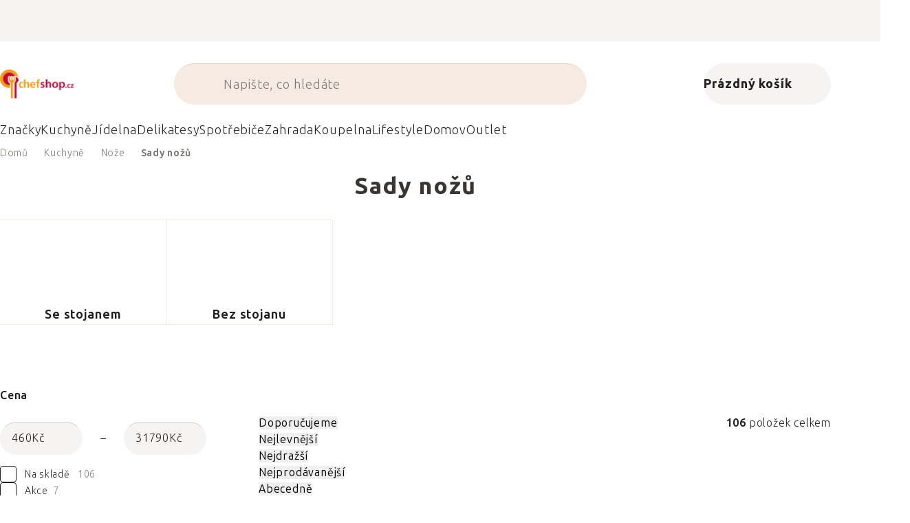

--- FILE ---
content_type: text/html; charset=utf-8
request_url: https://www.chefshop.cz/sady-nozu/
body_size: 48320
content:
<!doctype html><html lang="cs" dir="ltr" class="header-background-light external-fonts-loaded"><head><meta charset="utf-8" /><meta name="viewport" content="width=device-width,initial-scale=1" /><title>Sady nožů ▶ VÝBĚR EXPERTŮ ⭕ Chefshop</title><link rel="preconnect" href="https://cdn.myshoptet.com" /><link rel="dns-prefetch" href="https://cdn.myshoptet.com" /><link rel="preload" href="https://cdn.myshoptet.com/prj/dist/master/cms/libs/jquery/jquery-1.11.3.min.js" as="script" /><script>
dataLayer = [];
dataLayer.push({'shoptet' : {
    "pageId": 1360,
    "pageType": "category",
    "currency": "CZK",
    "currencyInfo": {
        "decimalSeparator": ",",
        "exchangeRate": 1,
        "priceDecimalPlaces": 0,
        "symbol": "K\u010d",
        "symbolLeft": 0,
        "thousandSeparator": " "
    },
    "language": "cs",
    "projectId": 77664,
    "category": {
        "guid": "0039571c-65e2-11e6-9e35-0cc47a6c92bc",
        "path": "Kuchyn\u011b | No\u017ee | Sady no\u017e\u016f",
        "parentCategoryGuid": "da41107f-a32a-11e5-ab9f-ac162d8a2454"
    },
    "cartInfo": {
        "id": null,
        "freeShipping": false,
        "freeShippingFrom": 2999,
        "leftToFreeGift": {
            "formattedPrice": "0 K\u010d",
            "priceLeft": 0
        },
        "freeGift": false,
        "leftToFreeShipping": {
            "priceLeft": 2999,
            "dependOnRegion": 0,
            "formattedPrice": "2 999 K\u010d"
        },
        "discountCoupon": [],
        "getNoBillingShippingPrice": {
            "withoutVat": 0,
            "vat": 0,
            "withVat": 0
        },
        "cartItems": [],
        "taxMode": "ORDINARY"
    },
    "cart": [],
    "customer": {
        "priceRatio": 1,
        "priceListId": 1,
        "groupId": null,
        "registered": false,
        "mainAccount": false
    }
}});
</script>

<!-- Google Tag Manager -->
<script>(function(w,d,s,l,i){w[l]=w[l]||[];w[l].push({'gtm.start':
new Date().getTime(),event:'gtm.js'});var f=d.getElementsByTagName(s)[0],
j=d.createElement(s),dl=l!='dataLayer'?'&l='+l:'';j.async=true;j.src=
'https://www.googletagmanager.com/gtm.js?id='+i+dl;f.parentNode.insertBefore(j,f);
})(window,document,'script','dataLayer','GTM-KBQLCJ');</script>
<!-- End Google Tag Manager -->

<meta property="og:type" content="website"><meta property="og:site_name" content="chefshop.cz"><meta property="og:url" content="https://www.chefshop.cz/sady-nozu/"><meta property="og:title" content="Sady nožů ▶ VÝBĚR EXPERTŮ ⭕ Chefshop"><meta name="author" content="Chefshop.cz"><meta name="web_author" content="Shoptet.cz"><meta name="dcterms.rightsHolder" content="www.chefshop.cz"><meta name="robots" content="index,follow"><meta property="og:image" content="https://cdn.myshoptet.com/usr/www.chefshop.cz/user/logos/chefshop_logo_updated_cz.png?t=1766354363"><meta property="og:description" content="Objevte kvalitu ▶ Sady nožů ✓ Odeslání ihned ✓ 60 dní na vrácení zdarma ✓ Hodnocení zákazníků ▶ Objednejte dnes na Chefshop.cz!"><meta name="description" content="Objevte kvalitu ▶ Sady nožů ✓ Odeslání ihned ✓ 60 dní na vrácení zdarma ✓ Hodnocení zákazníků ▶ Objednejte dnes na Chefshop.cz!"><meta name="google-site-verification" content="clw7s712y3QdjN1wi02lWFtPzY5PGQNzFIyVkKwqUr0"><style>:root {--color-primary: #383533;--color-primary-h: 24;--color-primary-s: 5%;--color-primary-l: 21%;--color-primary-hover: #000000;--color-primary-hover-h: 0;--color-primary-hover-s: 0%;--color-primary-hover-l: 0%;--color-secondary: #ba283d;--color-secondary-h: 351;--color-secondary-s: 65%;--color-secondary-l: 44%;--color-secondary-hover: #ab2330;--color-secondary-hover-h: 354;--color-secondary-hover-s: 66%;--color-secondary-hover-l: 40%;--color-tertiary: #383533;--color-tertiary-h: 24;--color-tertiary-s: 5%;--color-tertiary-l: 21%;--color-tertiary-hover: #383533;--color-tertiary-hover-h: 24;--color-tertiary-hover-s: 5%;--color-tertiary-hover-l: 21%;--color-header-background: #ffffff;--template-font: "sans-serif";--template-headings-font: "sans-serif";--header-background-url: none;--cookies-notice-background: #1A1937;--cookies-notice-color: #F8FAFB;--cookies-notice-button-hover: #f5f5f5;--cookies-notice-link-hover: #27263f;--templates-update-management-preview-mode-content: "Náhled aktualizací šablony je aktivní pro váš prohlížeč."}</style>
<link rel="next" href="/sady-nozu/strana-2/" />    <script>var shoptet = shoptet || {};</script>
    <script src="https://cdn.myshoptet.com/prj/dist/master/shop/dist/main-3g-header.js.05f199e7fd2450312de2.js"></script>
<!-- User include --><!-- api 426(80) html code header -->
<style> :root { --dklab-lastvisited-background-color: #FFFFFF; } </style>
<!-- api 428(82) html code header -->
<style>
        :root {
            --dklab-favourites-flag-color: #BA283D;
            --dklab-favourites-flag-text-color: #FFFFFF;
            --dklab-favourites-add-text-color: #000000;            
            --dklab-favourites-remove-text-color: #BA283D;            
            --dklab-favourites-add-text-detail-color: #000000;            
            --dklab-favourites-remove-text-detail-color: #BA283D;            
            --dklab-favourites-header-icon-color: #000000;            
            --dklab-favourites-counter-color: #000000;            
        } </style>
<!-- api 498(150) html code header -->
<script async src="https://scripts.luigisbox.tech/LBX-96847.js"></script><meta name="luigisbox-tracker-id" content="87813-96847,cs"/><script type="text/javascript">const isPlpEnabled = sessionStorage.getItem('lbPlpEnabled') === 'true';if (isPlpEnabled) {const style = document.createElement("style");style.type = "text/css";style.id = "lb-plp-style";style.textContent = `body.type-category #content-wrapper,body.type-search #content-wrapper,body.type-category #content,body.type-search #content,body.type-category #content-in,body.type-search #content-in,body.type-category #main-in,body.type-search #main-in {min-height: 100vh;}body.type-category #content-wrapper > *,body.type-search #content-wrapper > *,body.type-category #content > *,body.type-search #content > *,body.type-category #content-in > *,body.type-search #content-in > *,body.type-category #main-in > *,body.type-search #main-in > * {display: none;}`;document.head.appendChild(style);}</script>
<!-- api 608(256) html code header -->
<link rel="stylesheet" href="https://cdn.myshoptet.com/usr/api2.dklab.cz/user/documents/_doplnky/bannery/77664/3652/77664_3652.css" type="text/css" /><style>
        :root {
            --dklab-bannery-b-hp-padding: 15px;
            --dklab-bannery-b-hp-box-padding: 0px;
            --dklab-bannery-b-hp-big-screen: 33.333%;
            --dklab-bannery-b-hp-medium-screen: 33.333%;
            --dklab-bannery-b-hp-small-screen: 33.333%;
            --dklab-bannery-b-hp-tablet-screen: 33.333%;
            --dklab-bannery-b-hp-mobile-screen: 100%;

            --dklab-bannery-i-hp-icon-color: #000000;
            --dklab-bannery-i-hp-color: #000000;
            --dklab-bannery-i-hp-background: #FFFFFF;            
            
            --dklab-bannery-i-d-icon-color: #000000;
            --dklab-bannery-i-d-color: #000000;
            --dklab-bannery-i-d-background: #FFFFFF;


            --dklab-bannery-i-hp-w-big-screen: 4;
            --dklab-bannery-i-hp-w-medium-screen: 4;
            --dklab-bannery-i-hp-w-small-screen: 4;
            --dklab-bannery-i-hp-w-tablet-screen: 4;
            --dklab-bannery-i-hp-w-mobile-screen: 2;
            
            --dklab-bannery-i-d-w-big-screen: 4;
            --dklab-bannery-i-d-w-medium-screen: 4;
            --dklab-bannery-i-d-w-small-screen: 4;
            --dklab-bannery-i-d-w-tablet-screen: 4;
            --dklab-bannery-i-d-w-mobile-screen: 2;

        }</style>
<!-- api 1004(637) html code header -->
<script>
                /* Ellity */      
                /* Compatibility */
                     
      window.mehub = window.mehub || {};
      window.mehub.bonus = {
        businessId: 'd3c6b0d4-9509-4729-b905-3acf4134ad7d',
        addonId: '6ef52cdb-5a2d-4a62-90b8-b8349998d7c0'
      }
    
                /* Latest */
                           
      window.ellity = window.ellity || {};
      window.ellity.bonus = {
        businessId: 'd3c6b0d4-9509-4729-b905-3acf4134ad7d',
        addonId: '6ef52cdb-5a2d-4a62-90b8-b8349998d7c0'
      }
    
                /* Extensions */
                
        window.ellity.gifts = {
          giftCodes: ["BOXADVHENRIOT0001"],
          mode: "surprise",
          giftModes: {"BOXADVHENRIOT0001":"public"},
          enabled: true,
        }

        window.document.documentElement.classList.add('ellity-gifts-enabled')
      
                </script>
<!-- api html code header -->
<link rel="preconnect" href="https://fonts.googleapis.com">
<link rel="preconnect" href="https://fonts.gstatic.com" crossorigin>
<link href="https://fonts.googleapis.com/css2?family=Ubuntu+Sans:ital,wght@0,100..800;1,100..800&display=swap" rel="stylesheet">

<meta name="facebook-domain-verification" content="9s4pwp9q8gdrh3e5pag7ha9aq7mtjp" />
<meta name="google-site-verification" content="_yvqZiYo9XWWy89i5OZhAi2NpA_jGUlPe2-HcqTLSbI" />

<script async src="https://scripts.luigisbox.tech/LBX-96847.js"></script><link rel="preconnect" href="https://fonts.googleapis.com">
<link rel="preconnect" href="https://fonts.gstatic.com" crossorigin>

<link rel="dns-prefetch" href="//live.luigisbox.tech">

<script>
//mark nemazat
window.globalCarriersDayShift = "0";
window.uploadedMark = "1766314992";
window.idEshop = "20";
window.brandsGuid = "acd35956-5ce0-11e8-ac88-ac1f6b0076ec";
window.bannersHp = {"n":3,"c":"is-template2"};
window.bannersPlp = ["bb5661b9-d3a9-11e9-beb1-002590dad85e","41fb79e2-a2fd-11ea-90ab-b8ca3a6a5ac4","ed6c86cc-11cb-11e6-8a3b-0cc47a6c92bc","73c97e0f-51a6-4364-9b13-a591faed6b77","6f9fc088-227c-11e6-8a3b-0cc47a6c92bc","3fe78b08-a2f8-11ea-90ab-b8ca3a6a5ac4","02ab6764-74f7-11eb-88a6-0cc47a6b4bcc","8744c584-e580-11e7-ae76-0cc47a6c92bc","c6dfed5a-7b33-4f77-9c1e-3f768c8b9c3d","3890cf28-38d3-11e8-beae-0cc47a6c92bc","e1c16732-9a22-4fab-b65d-6fa2f388d593"];
</script>

<script src="https://cdn.myshoptet.com/usr/361817.myshoptet.com/user/documents/dklab-fl/js/script_dklab_moves.min.js?v=1766314992" ></script>

<link rel="stylesheet" href="https://cdn.myshoptet.com/usr/361817.myshoptet.com/user/documents/dklab-fl/css/style_dklab.min.css?v=1766314992" />
<link rel="stylesheet" href="https://cdn.myshoptet.com/usr/www.kulina.cz/user/documents/cookies/cookieconsent.css?v=1766314992" />
<script src="https://cdn.myshoptet.com/usr/www.kulina.cz/user/documents/dklab/project/datalayers/static/static-20.js?v=1766314992"></script>
<script src="https://cdn.myshoptet.com/usr/www.kulina.cz/user/documents/dklab/project/datalayers/lang/lang-20.js?v=1766314992"></script>
<script src="https://cdn.myshoptet.com/usr/361817.myshoptet.com/user/documents/dklab-fl/_templates/js/templates-luigis-box.js?v=1766314992"></script>
<script src="https://cdn.myshoptet.com/usr/www.kulina.cz/user/documents/dklab/project/banners/20.js?v=1766314992"></script>

<script src="https://cdn.luigisbox.tech/autocomplete.js" async="async" ></script>
<script src="https://cdn.luigisbox.tech/search.js" async="async" ></script>
<script src="https://cdn.luigisbox.tech/recco.js" async="async" ></script>

<style>
/* Fix pro zobrazení banneru v kategorii na celou šířku */
#content .dklabBanplusKategorie {grid-column: 1 / -1;}
</style>

<!-- Recenze DL -->
<script src="https://cdn.myshoptet.com/usr/www.kulina.cz/user/documents/dklab/project/reviews/20.js?v=1766314992"></script>

<script src="https://unpkg.com/masonry-layout@4/dist/masonry.pkgd.min.js"></script>

<script type="text/javascript">
var date = new Date(); 
date.setMilliseconds(0); date.setSeconds(0); date.setMinutes(Math.round(date.getMinutes() / 5) * 5);
var jsProductsCountFile = 'https://cdn.myshoptet.com/usr/www.kulina.cz/user/documents/dklab/project/products_count/20.js?v=' + date.getTime();
var productsCountScriptEl = document.createElement("script");
(function (attrs) { Object.keys(attrs).forEach(function (key) { productsCountScriptEl.setAttribute(key, attrs[key]); }); })
({"src":jsProductsCountFile, "type":"text/javascript", "async":true, "charset":"utf-8"});
document.getElementsByTagName("head")[0].appendChild(productsCountScriptEl);  
</script>


<script src="https://cdn-widgetsrepository.yotpo.com/v1/loader/hpkjoOB4CFbvXqA1ptsBPNwOQWWxBcdwlI2HjF5t" async></script>

<!-- Custom styly FL -->
<link rel="stylesheet" href="https://cdn.myshoptet.com/usr/361817.myshoptet.com/user/documents/dklab-fl/css/style_dklab_chef.min.css?v=1766314992" />
<link rel="stylesheet" href="https://cdn.myshoptet.com/usr/361817.myshoptet.com/user/documents/dklab-fl/css/style_dklab__font-secondary.min.css?v=1766314992" />
<!-- service 608(256) html code header -->
<link rel="stylesheet" href="https://cdn.myshoptet.com/usr/api.dklab.cz/user/documents/fontawesome/css/all.css?v=1.02" type="text/css" />
<!-- service 1004(637) html code header -->
<script src="https://mehub-framework.web.app/main.bundle.js?v=1"></script>
<!-- service 428(82) html code header -->
<style>
@font-face {
    font-family: 'oblibene';
    src:  url('https://cdn.myshoptet.com/usr/api2.dklab.cz/user/documents/_doplnky/oblibene/font/oblibene.eot?v1');
    src:  url('https://cdn.myshoptet.com/usr/api2.dklab.cz/user/documents/_doplnky/oblibene/font/oblibene.eot?v1#iefix') format('embedded-opentype'),
    url('https://cdn.myshoptet.com/usr/api2.dklab.cz/user/documents/_doplnky/oblibene/font/oblibene.ttf?v1') format('truetype'),
    url('https://cdn.myshoptet.com/usr/api2.dklab.cz/user/documents/_doplnky/oblibene/font/oblibene.woff?v1') format('woff'),
    url('https://cdn.myshoptet.com/usr/api2.dklab.cz/user/documents/_doplnky/oblibene/font/oblibene.svg?v1') format('svg');
    font-weight: normal;
    font-style: normal;
}
</style>
<script>
var dklabFavIndividual;
</script>
<!-- /User include --><link rel="shortcut icon" href="/favicon.ico" type="image/x-icon" /><link rel="canonical" href="https://www.chefshop.cz/sady-nozu/" />    <!-- Global site tag (gtag.js) - Google Analytics -->
    <script async src="https://www.googletagmanager.com/gtag/js?id=G-1B9VYEY83T"></script>
    <script>
        
        window.dataLayer = window.dataLayer || [];
        function gtag(){dataLayer.push(arguments);}
        

        
        gtag('js', new Date());

                gtag('config', 'UA-46175768-10', { 'groups': "UA" });
        
                gtag('config', 'G-1B9VYEY83T', {"groups":"GA4","send_page_view":false,"content_group":"category","currency":"CZK","page_language":"cs"});
        
                gtag('config', 'AW-935050050', {"allow_enhanced_conversions":true});
        
        
        
        
        
                    gtag('event', 'page_view', {"send_to":"GA4","page_language":"cs","content_group":"category","currency":"CZK"});
        
        
        
        
        
        
        
        
        
        
        
        
        
        document.addEventListener('DOMContentLoaded', function() {
            if (typeof shoptet.tracking !== 'undefined') {
                for (var id in shoptet.tracking.bannersList) {
                    gtag('event', 'view_promotion', {
                        "send_to": "UA",
                        "promotions": [
                            {
                                "id": shoptet.tracking.bannersList[id].id,
                                "name": shoptet.tracking.bannersList[id].name,
                                "position": shoptet.tracking.bannersList[id].position
                            }
                        ]
                    });
                }
            }

            shoptet.consent.onAccept(function(agreements) {
                if (agreements.length !== 0) {
                    console.debug('gtag consent accept');
                    var gtagConsentPayload =  {
                        'ad_storage': agreements.includes(shoptet.config.cookiesConsentOptPersonalisation)
                            ? 'granted' : 'denied',
                        'analytics_storage': agreements.includes(shoptet.config.cookiesConsentOptAnalytics)
                            ? 'granted' : 'denied',
                                                                                                'ad_user_data': agreements.includes(shoptet.config.cookiesConsentOptPersonalisation)
                            ? 'granted' : 'denied',
                        'ad_personalization': agreements.includes(shoptet.config.cookiesConsentOptPersonalisation)
                            ? 'granted' : 'denied',
                        };
                    console.debug('update consent data', gtagConsentPayload);
                    gtag('consent', 'update', gtagConsentPayload);
                    dataLayer.push(
                        { 'event': 'update_consent' }
                    );
                }
            });
        });
    </script>
<!-- Start Srovname.cz Pixel -->
<script>
    !(function (e, n, t, a, s, o, r) {
        e[a] ||
        (((s = e[a] = function () {
            s.process ? s.process.apply(s, arguments) : s.queue.push(arguments);
        }).queue = []),
            ((o = n.createElement(t)).async = 1),
            (o.src = "https://tracking.srovname.cz/srovnamepixel.js"),
            (o.dataset.srv9 = "1"),
            (r = n.getElementsByTagName(t)[0]).parentNode.insertBefore(o, r));
    })(window, document, "script", "srovname");
    srovname("init", "95ab3435dc658a53985c11df0345a768");
</script>
<!-- End Srovname.cz Pixel -->
</head><body class="desktop id-1360 in-sady-nozu template-11 type-category multiple-columns-body columns-3 blank-mode blank-mode-css ums_forms_redesign--off ums_a11y_category_page--on ums_discussion_rating_forms--off ums_flags_display_unification--on ums_a11y_login--off mobile-header-version-0">
        <div id="fb-root"></div>
        <script>
            window.fbAsyncInit = function() {
                FB.init({
//                    appId            : 'your-app-id',
                    autoLogAppEvents : true,
                    xfbml            : true,
                    version          : 'v19.0'
                });
            };
        </script>
        <script async defer crossorigin="anonymous" src="https://connect.facebook.net/cs_CZ/sdk.js"></script>
<!-- Google Tag Manager (noscript) -->
<noscript><iframe src="https://www.googletagmanager.com/ns.html?id=GTM-KBQLCJ"
height="0" width="0" style="display:none;visibility:hidden"></iframe></noscript>
<!-- End Google Tag Manager (noscript) -->

<a href="#content" class="skip-link sr-only">Přejít na obsah</a><div class="overall-wrapper"><div class="site-msg information"><div class="container"><div class="text"><div class="c-top-banner top-banner-template" data-skelet=""></div></div><div class="close js-close-information-msg"></div></div></div><div class="user-action"><div class="container"><div class="user-action-in"><div class="user-action-login popup-widget login-widget"><div class="popup-widget-inner"><h2 id="loginHeading">Přihlášení k vašemu účtu</h2><div id="customerLogin"><form action="/action/Customer/Login/" method="post" id="formLoginIncluded" class="csrf-enabled formLogin" data-testid="formLogin"><input type="hidden" name="referer" value="" /><div class="form-group"><div class="input-wrapper email js-validated-element-wrapper no-label"><input type="email" name="email" class="form-control" autofocus placeholder="E-mailová adresa (např. jan@novak.cz)" data-testid="inputEmail" autocomplete="email" required /></div></div><div class="form-group"><div class="input-wrapper password js-validated-element-wrapper no-label"><input type="password" name="password" class="form-control" placeholder="Heslo" data-testid="inputPassword" autocomplete="current-password" required /><span class="no-display">Nemůžete vyplnit toto pole</span><input type="text" name="surname" value="" class="no-display" /></div></div><div class="form-group"><div class="login-wrapper"><button type="submit" class="btn btn-secondary btn-text btn-login" data-testid="buttonSubmit">Přihlásit se</button><div class="password-helper"><a href="/registrace/" data-testid="signup" rel="nofollow">Nová registrace</a><a href="/klient/zapomenute-heslo/" rel="nofollow">Zapomenuté heslo</a></div></div></div></form>
</div></div></div>
    <div id="cart-widget" class="user-action-cart popup-widget cart-widget loader-wrapper" data-testid="popupCartWidget" role="dialog" aria-hidden="true"><div class="popup-widget-inner cart-widget-inner place-cart-here"><div class="loader-overlay"><div class="loader"></div></div></div><div class="cart-widget-button"><a href="/kosik/" class="btn btn-conversion" id="continue-order-button" rel="nofollow" data-testid="buttonNextStep">Pokračovat do košíku</a></div></div></div>
</div></div><div class="top-navigation-bar" data-testid="topNavigationBar">

    <div class="container">

        <div class="top-navigation-contacts">
            <strong>Zákaznická podpora:</strong><a href="tel:+420227272732" class="project-phone" aria-label="Zavolat na +420227272732" data-testid="contactboxPhone"><span>+420 227 272 732</span></a><a href="mailto:info@chefshop.cz" class="project-email" data-testid="contactboxEmail"><span>info@chefshop.cz</span></a>        </div>

                            <div class="top-navigation-menu">
                <div class="top-navigation-menu-trigger"></div>
                <ul class="top-navigation-bar-menu">
                                            <li class="top-navigation-menu-item-811">
                            <a href="/vse-o-nakupu-2/">Vše o nákupu</a>
                        </li>
                                            <li class="top-navigation-menu-item-810">
                            <a href="/kontakty/">Kontakt</a>
                        </li>
                                            <li class="top-navigation-menu-item-external-183">
                            <a href="https://www.chefshop.cz/chefshop-prodejna-v-praze/">Naše prodejna</a>
                        </li>
                                            <li class="top-navigation-menu-item-933">
                            <a href="/blog/">Blog</a>
                        </li>
                                            <li class="top-navigation-menu-item-4665">
                            <a href="/sleduj/">Sledování zásilek</a>
                        </li>
                                            <li class="top-navigation-menu-item--6">
                            <a href="/napiste-nam/">Napište nám</a>
                        </li>
                                            <li class="top-navigation-menu-item-935">
                            <a href="/recepty/">Recepty</a>
                        </li>
                                            <li class="top-navigation-menu-item-4107">
                            <a href="/prace-u-nas/">Práce u nás</a>
                        </li>
                                            <li class="top-navigation-menu-item--24">
                            <a href="/znacka/">Prodávané značky</a>
                        </li>
                                            <li class="top-navigation-menu-item-1811">
                            <a href="/new-in/">Novinky</a>
                        </li>
                                            <li class="top-navigation-menu-item-39">
                            <a href="/obchodni-podminky/">Obchodní podmínky</a>
                        </li>
                                            <li class="top-navigation-menu-item--5">
                            <a href="/mapa-serveru/">Mapa serveru</a>
                        </li>
                                    </ul>
                <ul class="top-navigation-bar-menu-helper"></ul>
            </div>
        
        <div class="top-navigation-tools">
            <div class="responsive-tools">
                <a href="#" class="toggle-window" data-target="search" aria-label="Hledat" data-testid="linkSearchIcon"></a>
                                                            <a href="#" class="toggle-window" data-target="login"></a>
                                                    <a href="#" class="toggle-window" data-target="navigation" aria-label="Menu" data-testid="hamburgerMenu"></a>
            </div>
                        <a href="/login/?backTo=%2Fsady-nozu%2F" class="top-nav-button top-nav-button-login primary login toggle-window" data-target="login" data-testid="signin" rel="nofollow"><span>Přihlášení</span></a>        </div>

    </div>

</div>
<header id="header"><div class="container navigation-wrapper">
    <div class="header-top">
        <div class="site-name-wrapper">
            <div class="site-name"><a href="/" data-testid="linkWebsiteLogo"><img src="https://cdn.myshoptet.com/usr/www.chefshop.cz/user/logos/chefshop_logo_updated_cz.png" alt="Chefshop.cz" fetchpriority="low" /></a></div>        </div>
        <div class="search" itemscope itemtype="https://schema.org/WebSite">
            <meta itemprop="headline" content="Sady nožů"/><meta itemprop="url" content="https://www.chefshop.cz"/><meta itemprop="text" content="Objevte kvalitu ▶ Sady nožů ✓ Odeslání ihned ✓ 60 dní na vrácení zdarma ✓ Hodnocení zákazníků ▶ Objednejte dnes na Chefshop.cz!"/>            <form action="/action/ProductSearch/prepareString/" method="post"
    id="formSearchForm" class="search-form compact-form js-search-main"
    itemprop="potentialAction" itemscope itemtype="https://schema.org/SearchAction" data-testid="searchForm">
    <fieldset>
        <meta itemprop="target"
            content="https://www.chefshop.cz/vyhledavani/?string={string}"/>
        <input type="hidden" name="language" value="cs"/>
        
            
<input
    type="search"
    name="string"
        class="query-input form-control search-input js-search-input"
    placeholder="Napište, co hledáte"
    autocomplete="off"
    required
    itemprop="query-input"
    aria-label="Vyhledávání"
    data-testid="searchInput"
>
            <button type="submit" class="btn btn-default" data-testid="searchBtn">Hledat</button>
        
    </fieldset>
</form>
        </div>
        <div class="navigation-buttons">
                
    <a href="/kosik/" class="btn btn-icon toggle-window cart-count" data-target="cart" data-hover="true" data-redirect="true" data-testid="headerCart" rel="nofollow" aria-haspopup="dialog" aria-expanded="false" aria-controls="cart-widget">
        
                <span class="sr-only">Nákupní košík</span>
        
            <span class="cart-price visible-lg-inline-block" data-testid="headerCartPrice">
                                    Prázdný košík                            </span>
        
    
            </a>
        </div>
    </div>
    <nav id="navigation" aria-label="Hlavní menu" data-collapsible="true"><div class="navigation-in menu"><ul class="menu-level-1" role="menubar" data-testid="headerMenuItems"><li class="menu-item-9234 ext" role="none"><a href="/inspirace/" data-testid="headerMenuItem" role="menuitem" aria-haspopup="true" aria-expanded="false"><b>Inspirace</b><span class="submenu-arrow"></span></a><ul class="menu-level-2" aria-label="Inspirace" tabindex="-1" role="menu"><li class="menu-item-9852 has-third-level" role="none"><a href="/campaign/" class="menu-image" data-testid="headerMenuItem" tabindex="-1" aria-hidden="true"><img src="data:image/svg+xml,%3Csvg%20width%3D%22140%22%20height%3D%22100%22%20xmlns%3D%22http%3A%2F%2Fwww.w3.org%2F2000%2Fsvg%22%3E%3C%2Fsvg%3E" alt="" aria-hidden="true" width="140" height="100"  data-src="https://cdn.myshoptet.com/prj/dist/master/cms/templates/frontend_templates/00/img/folder.svg" fetchpriority="low" /></a><div><a href="/campaign/" data-testid="headerMenuItem" role="menuitem"><span>Téma měsíce</span></a>
                                                    <ul class="menu-level-3" role="menu">
                                                                    <li class="menu-item-15087" role="none">
                                        <a href="/mill-mortar-collections/" data-testid="headerMenuItem" role="menuitem">
                                            Mill &amp; Mortar Collections</a>,                                    </li>
                                                                    <li class="menu-item-14984" role="none">
                                        <a href="/circulon-scratchdefense/" data-testid="headerMenuItem" role="menuitem">
                                            Circulon ScratchDefense</a>,                                    </li>
                                                                    <li class="menu-item-14915" role="none">
                                        <a href="/scandi-design/" data-testid="headerMenuItem" role="menuitem">
                                            Scandi design</a>,                                    </li>
                                                                    <li class="menu-item-13565" role="none">
                                        <a href="/grill-party/" data-testid="headerMenuItem" role="menuitem">
                                            Grill party</a>,                                    </li>
                                                                    <li class="menu-item-12021" role="none">
                                        <a href="/chefshop-fest/" data-testid="headerMenuItem" role="menuitem">
                                            Chefshop Fest</a>,                                    </li>
                                                                    <li class="menu-item-12024" role="none">
                                        <a href="/electrofest/" data-testid="headerMenuItem" role="menuitem">
                                            Electrofest</a>,                                    </li>
                                                                    <li class="menu-item-12162" role="none">
                                        <a href="/mij-collections/" data-testid="headerMenuItem" role="menuitem">
                                            MIJ Collections</a>,                                    </li>
                                                                    <li class="menu-item-12015" role="none">
                                        <a href="/pinkmania/" data-testid="headerMenuItem" role="menuitem">
                                            Pinkmania</a>,                                    </li>
                                                                    <li class="menu-item-13164" role="none">
                                        <a href="/db-steel/" data-testid="headerMenuItem" role="menuitem">
                                            Ocelové pánve de Buyer</a>,                                    </li>
                                                                    <li class="menu-item-12313" role="none">
                                        <a href="/hero-month/" data-testid="headerMenuItem" role="menuitem">
                                            Trháky měsíce</a>                                    </li>
                                                            </ul>
                        </div></li><li class="menu-item-9273" role="none"><a href="/black-friday/" class="menu-image" data-testid="headerMenuItem" tabindex="-1" aria-hidden="true"><img src="data:image/svg+xml,%3Csvg%20width%3D%22140%22%20height%3D%22100%22%20xmlns%3D%22http%3A%2F%2Fwww.w3.org%2F2000%2Fsvg%22%3E%3C%2Fsvg%3E" alt="" aria-hidden="true" width="140" height="100"  data-src="https://cdn.myshoptet.com/prj/dist/master/cms/templates/frontend_templates/00/img/folder.svg" fetchpriority="low" /></a><div><a href="/black-friday/" data-testid="headerMenuItem" role="menuitem"><span>Black Friday</span></a>
                        </div></li><li class="menu-item-11742" role="none"><a href="/advent/" class="menu-image" data-testid="headerMenuItem" tabindex="-1" aria-hidden="true"><img src="data:image/svg+xml,%3Csvg%20width%3D%22140%22%20height%3D%22100%22%20xmlns%3D%22http%3A%2F%2Fwww.w3.org%2F2000%2Fsvg%22%3E%3C%2Fsvg%3E" alt="" aria-hidden="true" width="140" height="100"  data-src="https://cdn.myshoptet.com/prj/dist/master/cms/templates/frontend_templates/00/img/folder.svg" fetchpriority="low" /></a><div><a href="/advent/" data-testid="headerMenuItem" role="menuitem"><span>Vánoce</span></a>
                        </div></li><li class="menu-item-9978 has-third-level" role="none"><a href="/our-tips/" class="menu-image" data-testid="headerMenuItem" tabindex="-1" aria-hidden="true"><img src="data:image/svg+xml,%3Csvg%20width%3D%22140%22%20height%3D%22100%22%20xmlns%3D%22http%3A%2F%2Fwww.w3.org%2F2000%2Fsvg%22%3E%3C%2Fsvg%3E" alt="" aria-hidden="true" width="140" height="100"  data-src="https://cdn.myshoptet.com/prj/dist/master/cms/templates/frontend_templates/00/img/folder.svg" fetchpriority="low" /></a><div><a href="/our-tips/" data-testid="headerMenuItem" role="menuitem"><span>Naše tipy</span></a>
                                                    <ul class="menu-level-3" role="menu">
                                                                    <li class="menu-item-15168" role="none">
                                        <a href="/wmf-pans/" data-testid="headerMenuItem" role="menuitem">
                                            WMF Pans</a>,                                    </li>
                                                                    <li class="menu-item-9855" role="none">
                                        <a href="/week-mind/" data-testid="headerMenuItem" role="menuitem">
                                            Týden pro mysl</a>,                                    </li>
                                                                    <li class="menu-item-10020" role="none">
                                        <a href="/severin-grills/" data-testid="headerMenuItem" role="menuitem">
                                            Grilování se Severin</a>,                                    </li>
                                                                    <li class="menu-item-11640" role="none">
                                        <a href="/tefal-ingenio/" data-testid="headerMenuItem" role="menuitem">
                                            Tefal Ingenio - chytré stohovatelné nádobí</a>,                                    </li>
                                                                    <li class="menu-item-9981" role="none">
                                        <a href="/brabantia-tips/" data-testid="headerMenuItem" role="menuitem">
                                            Brabantia inspirace</a>,                                    </li>
                                                                    <li class="menu-item-5019" role="none">
                                        <a href="/bestsellers/" data-testid="headerMenuItem" role="menuitem">
                                            Bestsellery</a>,                                    </li>
                                                                    <li class="menu-item-11748" role="none">
                                        <a href="/advent-deco/" data-testid="headerMenuItem" role="menuitem">
                                            Vše pro Vánoce</a>,                                    </li>
                                                                    <li class="menu-item-11787" role="none">
                                        <a href="/db/" data-testid="headerMenuItem" role="menuitem">
                                            Dny de Buyer</a>,                                    </li>
                                                                    <li class="menu-item-11811" role="none">
                                        <a href="/coffee-days/" data-testid="headerMenuItem" role="menuitem">
                                            Dny kávy</a>                                    </li>
                                                            </ul>
                        </div></li></ul></li>
<li class="menu-item-1811" role="none"><a href="/new-in/" data-testid="headerMenuItem" role="menuitem" aria-expanded="false"><b>Novinky</b></a></li>
<li class="menu-item-5092 ext" role="none"><a href="/znacky/" data-testid="headerMenuItem" role="menuitem" aria-haspopup="true" aria-expanded="false"><b>Značky</b><span class="submenu-arrow"></span></a><ul class="menu-level-2" aria-label="Značky" tabindex="-1" role="menu"><li class="menu-item-15084" role="none"><a href="/ac-perchs-thehandel/" class="menu-image" data-testid="headerMenuItem" tabindex="-1" aria-hidden="true"><img src="data:image/svg+xml,%3Csvg%20width%3D%22140%22%20height%3D%22100%22%20xmlns%3D%22http%3A%2F%2Fwww.w3.org%2F2000%2Fsvg%22%3E%3C%2Fsvg%3E" alt="" aria-hidden="true" width="140" height="100"  data-src="https://cdn.myshoptet.com/prj/dist/master/cms/templates/frontend_templates/00/img/folder.svg" fetchpriority="low" /></a><div><a href="/ac-perchs-thehandel/" data-testid="headerMenuItem" role="menuitem"><span>A.C. Perch&#039;s Thehandel</span></a>
                        </div></li><li class="menu-item-8928" role="none"><a href="/akai/" class="menu-image" data-testid="headerMenuItem" tabindex="-1" aria-hidden="true"><img src="data:image/svg+xml,%3Csvg%20width%3D%22140%22%20height%3D%22100%22%20xmlns%3D%22http%3A%2F%2Fwww.w3.org%2F2000%2Fsvg%22%3E%3C%2Fsvg%3E" alt="" aria-hidden="true" width="140" height="100"  data-src="https://cdn.myshoptet.com/prj/dist/master/cms/templates/frontend_templates/00/img/folder.svg" fetchpriority="low" /></a><div><a href="/akai/" data-testid="headerMenuItem" role="menuitem"><span>Akai</span></a>
                        </div></li><li class="menu-item-9717" role="none"><a href="/alessi/" class="menu-image" data-testid="headerMenuItem" tabindex="-1" aria-hidden="true"><img src="data:image/svg+xml,%3Csvg%20width%3D%22140%22%20height%3D%22100%22%20xmlns%3D%22http%3A%2F%2Fwww.w3.org%2F2000%2Fsvg%22%3E%3C%2Fsvg%3E" alt="" aria-hidden="true" width="140" height="100"  data-src="https://cdn.myshoptet.com/prj/dist/master/cms/templates/frontend_templates/00/img/folder.svg" fetchpriority="low" /></a><div><a href="/alessi/" data-testid="headerMenuItem" role="menuitem"><span>Alessi</span></a>
                        </div></li><li class="menu-item-9975" role="none"><a href="/alfa-forni/" class="menu-image" data-testid="headerMenuItem" tabindex="-1" aria-hidden="true"><img src="data:image/svg+xml,%3Csvg%20width%3D%22140%22%20height%3D%22100%22%20xmlns%3D%22http%3A%2F%2Fwww.w3.org%2F2000%2Fsvg%22%3E%3C%2Fsvg%3E" alt="" aria-hidden="true" width="140" height="100"  data-src="https://cdn.myshoptet.com/prj/dist/master/cms/templates/frontend_templates/00/img/folder.svg" fetchpriority="low" /></a><div><a href="/alfa-forni/" data-testid="headerMenuItem" role="menuitem"><span>Alfa Forni</span></a>
                        </div></li><li class="menu-item-8808" role="none"><a href="/ankarsrum/" class="menu-image" data-testid="headerMenuItem" tabindex="-1" aria-hidden="true"><img src="data:image/svg+xml,%3Csvg%20width%3D%22140%22%20height%3D%22100%22%20xmlns%3D%22http%3A%2F%2Fwww.w3.org%2F2000%2Fsvg%22%3E%3C%2Fsvg%3E" alt="" aria-hidden="true" width="140" height="100"  data-src="https://cdn.myshoptet.com/prj/dist/master/cms/templates/frontend_templates/00/img/folder.svg" fetchpriority="low" /></a><div><a href="/ankarsrum/" data-testid="headerMenuItem" role="menuitem"><span>Ankarsrum</span></a>
                        </div></li><li class="menu-item-5482" role="none"><a href="/bamix/" class="menu-image" data-testid="headerMenuItem" tabindex="-1" aria-hidden="true"><img src="data:image/svg+xml,%3Csvg%20width%3D%22140%22%20height%3D%22100%22%20xmlns%3D%22http%3A%2F%2Fwww.w3.org%2F2000%2Fsvg%22%3E%3C%2Fsvg%3E" alt="" aria-hidden="true" width="140" height="100"  data-src="https://cdn.myshoptet.com/prj/dist/master/cms/templates/frontend_templates/00/img/folder.svg" fetchpriority="low" /></a><div><a href="/bamix/" data-testid="headerMenuItem" role="menuitem"><span>Bamix</span></a>
                        </div></li><li class="menu-item-9063" role="none"><a href="/big-green-egg/" class="menu-image" data-testid="headerMenuItem" tabindex="-1" aria-hidden="true"><img src="data:image/svg+xml,%3Csvg%20width%3D%22140%22%20height%3D%22100%22%20xmlns%3D%22http%3A%2F%2Fwww.w3.org%2F2000%2Fsvg%22%3E%3C%2Fsvg%3E" alt="" aria-hidden="true" width="140" height="100"  data-src="https://cdn.myshoptet.com/prj/dist/master/cms/templates/frontend_templates/00/img/folder.svg" fetchpriority="low" /></a><div><a href="/big-green-egg/" data-testid="headerMenuItem" role="menuitem"><span>Big Green Egg</span></a>
                        </div></li><li class="menu-item-13252" role="none"><a href="/billecart-salmon/" class="menu-image" data-testid="headerMenuItem" tabindex="-1" aria-hidden="true"><img src="data:image/svg+xml,%3Csvg%20width%3D%22140%22%20height%3D%22100%22%20xmlns%3D%22http%3A%2F%2Fwww.w3.org%2F2000%2Fsvg%22%3E%3C%2Fsvg%3E" alt="" aria-hidden="true" width="140" height="100"  data-src="https://cdn.myshoptet.com/prj/dist/master/cms/templates/frontend_templates/00/img/folder.svg" fetchpriority="low" /></a><div><a href="/billecart-salmon/" data-testid="headerMenuItem" role="menuitem"><span>Billecart-Salmon</span></a>
                        </div></li><li class="menu-item-8814" role="none"><a href="/bitz/" class="menu-image" data-testid="headerMenuItem" tabindex="-1" aria-hidden="true"><img src="data:image/svg+xml,%3Csvg%20width%3D%22140%22%20height%3D%22100%22%20xmlns%3D%22http%3A%2F%2Fwww.w3.org%2F2000%2Fsvg%22%3E%3C%2Fsvg%3E" alt="" aria-hidden="true" width="140" height="100"  data-src="https://cdn.myshoptet.com/prj/dist/master/cms/templates/frontend_templates/00/img/folder.svg" fetchpriority="low" /></a><div><a href="/bitz/" data-testid="headerMenuItem" role="menuitem"><span>Bitz</span></a>
                        </div></li><li class="menu-item-12044" role="none"><a href="/bjorn-wiinblad/" class="menu-image" data-testid="headerMenuItem" tabindex="-1" aria-hidden="true"><img src="data:image/svg+xml,%3Csvg%20width%3D%22140%22%20height%3D%22100%22%20xmlns%3D%22http%3A%2F%2Fwww.w3.org%2F2000%2Fsvg%22%3E%3C%2Fsvg%3E" alt="" aria-hidden="true" width="140" height="100"  data-src="https://cdn.myshoptet.com/prj/dist/master/cms/templates/frontend_templates/00/img/folder.svg" fetchpriority="low" /></a><div><a href="/bjorn-wiinblad/" data-testid="headerMenuItem" role="menuitem"><span>Bjørn Wiinblad</span></a>
                        </div></li><li class="menu-item-12187" role="none"><a href="/black-blum/" class="menu-image" data-testid="headerMenuItem" tabindex="-1" aria-hidden="true"><img src="data:image/svg+xml,%3Csvg%20width%3D%22140%22%20height%3D%22100%22%20xmlns%3D%22http%3A%2F%2Fwww.w3.org%2F2000%2Fsvg%22%3E%3C%2Fsvg%3E" alt="" aria-hidden="true" width="140" height="100"  data-src="https://cdn.myshoptet.com/prj/dist/master/cms/templates/frontend_templates/00/img/folder.svg" fetchpriority="low" /></a><div><a href="/black-blum/" data-testid="headerMenuItem" role="menuitem"><span>Black+Blum</span></a>
                        </div></li><li class="menu-item-7512" role="none"><a href="/blomus/" class="menu-image" data-testid="headerMenuItem" tabindex="-1" aria-hidden="true"><img src="data:image/svg+xml,%3Csvg%20width%3D%22140%22%20height%3D%22100%22%20xmlns%3D%22http%3A%2F%2Fwww.w3.org%2F2000%2Fsvg%22%3E%3C%2Fsvg%3E" alt="" aria-hidden="true" width="140" height="100"  data-src="https://cdn.myshoptet.com/prj/dist/master/cms/templates/frontend_templates/00/img/folder.svg" fetchpriority="low" /></a><div><a href="/blomus/" data-testid="headerMenuItem" role="menuitem"><span>Blomus</span></a>
                        </div></li><li class="menu-item-9777" role="none"><a href="/bloomingville/" class="menu-image" data-testid="headerMenuItem" tabindex="-1" aria-hidden="true"><img src="data:image/svg+xml,%3Csvg%20width%3D%22140%22%20height%3D%22100%22%20xmlns%3D%22http%3A%2F%2Fwww.w3.org%2F2000%2Fsvg%22%3E%3C%2Fsvg%3E" alt="" aria-hidden="true" width="140" height="100"  data-src="https://cdn.myshoptet.com/prj/dist/master/cms/templates/frontend_templates/00/img/folder.svg" fetchpriority="low" /></a><div><a href="/bloomingville/" data-testid="headerMenuItem" role="menuitem"><span>Bloomingville</span></a>
                        </div></li><li class="menu-item-9198" role="none"><a href="/brabantia/" class="menu-image" data-testid="headerMenuItem" tabindex="-1" aria-hidden="true"><img src="data:image/svg+xml,%3Csvg%20width%3D%22140%22%20height%3D%22100%22%20xmlns%3D%22http%3A%2F%2Fwww.w3.org%2F2000%2Fsvg%22%3E%3C%2Fsvg%3E" alt="" aria-hidden="true" width="140" height="100"  data-src="https://cdn.myshoptet.com/prj/dist/master/cms/templates/frontend_templates/00/img/folder.svg" fetchpriority="low" /></a><div><a href="/brabantia/" data-testid="headerMenuItem" role="menuitem"><span>Brabantia</span></a>
                        </div></li><li class="menu-item-8844" role="none"><a href="/bredemeijer/" class="menu-image" data-testid="headerMenuItem" tabindex="-1" aria-hidden="true"><img src="data:image/svg+xml,%3Csvg%20width%3D%22140%22%20height%3D%22100%22%20xmlns%3D%22http%3A%2F%2Fwww.w3.org%2F2000%2Fsvg%22%3E%3C%2Fsvg%3E" alt="" aria-hidden="true" width="140" height="100"  data-src="https://cdn.myshoptet.com/prj/dist/master/cms/templates/frontend_templates/00/img/folder.svg" fetchpriority="low" /></a><div><a href="/bredemeijer/" data-testid="headerMenuItem" role="menuitem"><span>Bredemeijer</span></a>
                        </div></li><li class="menu-item-11946" role="none"><a href="/bugatti/" class="menu-image" data-testid="headerMenuItem" tabindex="-1" aria-hidden="true"><img src="data:image/svg+xml,%3Csvg%20width%3D%22140%22%20height%3D%22100%22%20xmlns%3D%22http%3A%2F%2Fwww.w3.org%2F2000%2Fsvg%22%3E%3C%2Fsvg%3E" alt="" aria-hidden="true" width="140" height="100"  data-src="https://cdn.myshoptet.com/prj/dist/master/cms/templates/frontend_templates/00/img/folder.svg" fetchpriority="low" /></a><div><a href="/bugatti/" data-testid="headerMenuItem" role="menuitem"><span>Bugatti</span></a>
                        </div></li><li class="menu-item-13170" role="none"><a href="/cereria-molla/" class="menu-image" data-testid="headerMenuItem" tabindex="-1" aria-hidden="true"><img src="data:image/svg+xml,%3Csvg%20width%3D%22140%22%20height%3D%22100%22%20xmlns%3D%22http%3A%2F%2Fwww.w3.org%2F2000%2Fsvg%22%3E%3C%2Fsvg%3E" alt="" aria-hidden="true" width="140" height="100"  data-src="https://cdn.myshoptet.com/prj/dist/master/cms/templates/frontend_templates/00/img/folder.svg" fetchpriority="low" /></a><div><a href="/cereria-molla/" data-testid="headerMenuItem" role="menuitem"><span>Cereria Mollá</span></a>
                        </div></li><li class="menu-item-13556" role="none"><a href="/circulon/" class="menu-image" data-testid="headerMenuItem" tabindex="-1" aria-hidden="true"><img src="data:image/svg+xml,%3Csvg%20width%3D%22140%22%20height%3D%22100%22%20xmlns%3D%22http%3A%2F%2Fwww.w3.org%2F2000%2Fsvg%22%3E%3C%2Fsvg%3E" alt="" aria-hidden="true" width="140" height="100"  data-src="https://cdn.myshoptet.com/prj/dist/master/cms/templates/frontend_templates/00/img/folder.svg" fetchpriority="low" /></a><div><a href="/circulon/" data-testid="headerMenuItem" role="menuitem"><span>Circulon</span></a>
                        </div></li><li class="menu-item-13514" role="none"><a href="/clarysse/" class="menu-image" data-testid="headerMenuItem" tabindex="-1" aria-hidden="true"><img src="data:image/svg+xml,%3Csvg%20width%3D%22140%22%20height%3D%22100%22%20xmlns%3D%22http%3A%2F%2Fwww.w3.org%2F2000%2Fsvg%22%3E%3C%2Fsvg%3E" alt="" aria-hidden="true" width="140" height="100"  data-src="https://cdn.myshoptet.com/prj/dist/master/cms/templates/frontend_templates/00/img/folder.svg" fetchpriority="low" /></a><div><a href="/clarysse/" data-testid="headerMenuItem" role="menuitem"><span>CLARYSSE</span></a>
                        </div></li><li class="menu-item-12000" role="none"><a href="/clean/" class="menu-image" data-testid="headerMenuItem" tabindex="-1" aria-hidden="true"><img src="data:image/svg+xml,%3Csvg%20width%3D%22140%22%20height%3D%22100%22%20xmlns%3D%22http%3A%2F%2Fwww.w3.org%2F2000%2Fsvg%22%3E%3C%2Fsvg%3E" alt="" aria-hidden="true" width="140" height="100"  data-src="https://cdn.myshoptet.com/prj/dist/master/cms/templates/frontend_templates/00/img/folder.svg" fetchpriority="low" /></a><div><a href="/clean/" data-testid="headerMenuItem" role="menuitem"><span>Clean</span></a>
                        </div></li><li class="menu-item-13255" role="none"><a href="/clos-du-mont-olivet/" class="menu-image" data-testid="headerMenuItem" tabindex="-1" aria-hidden="true"><img src="data:image/svg+xml,%3Csvg%20width%3D%22140%22%20height%3D%22100%22%20xmlns%3D%22http%3A%2F%2Fwww.w3.org%2F2000%2Fsvg%22%3E%3C%2Fsvg%3E" alt="" aria-hidden="true" width="140" height="100"  data-src="https://cdn.myshoptet.com/prj/dist/master/cms/templates/frontend_templates/00/img/folder.svg" fetchpriority="low" /></a><div><a href="/clos-du-mont-olivet/" data-testid="headerMenuItem" role="menuitem"><span>Clos du Mont-Olivet</span></a>
                        </div></li><li class="menu-item-8847" role="none"><a href="/cole-mason/" class="menu-image" data-testid="headerMenuItem" tabindex="-1" aria-hidden="true"><img src="data:image/svg+xml,%3Csvg%20width%3D%22140%22%20height%3D%22100%22%20xmlns%3D%22http%3A%2F%2Fwww.w3.org%2F2000%2Fsvg%22%3E%3C%2Fsvg%3E" alt="" aria-hidden="true" width="140" height="100"  data-src="https://cdn.myshoptet.com/prj/dist/master/cms/templates/frontend_templates/00/img/folder.svg" fetchpriority="low" /></a><div><a href="/cole-mason/" data-testid="headerMenuItem" role="menuitem"><span>COLE &amp; MASON</span></a>
                        </div></li><li class="menu-item-8850" role="none"><a href="/continenta/" class="menu-image" data-testid="headerMenuItem" tabindex="-1" aria-hidden="true"><img src="data:image/svg+xml,%3Csvg%20width%3D%22140%22%20height%3D%22100%22%20xmlns%3D%22http%3A%2F%2Fwww.w3.org%2F2000%2Fsvg%22%3E%3C%2Fsvg%3E" alt="" aria-hidden="true" width="140" height="100"  data-src="https://cdn.myshoptet.com/prj/dist/master/cms/templates/frontend_templates/00/img/folder.svg" fetchpriority="low" /></a><div><a href="/continenta/" data-testid="headerMenuItem" role="menuitem"><span>Continenta</span></a>
                        </div></li><li class="menu-item-12006" role="none"><a href="/courreges/" class="menu-image" data-testid="headerMenuItem" tabindex="-1" aria-hidden="true"><img src="data:image/svg+xml,%3Csvg%20width%3D%22140%22%20height%3D%22100%22%20xmlns%3D%22http%3A%2F%2Fwww.w3.org%2F2000%2Fsvg%22%3E%3C%2Fsvg%3E" alt="" aria-hidden="true" width="140" height="100"  data-src="https://cdn.myshoptet.com/prj/dist/master/cms/templates/frontend_templates/00/img/folder.svg" fetchpriority="low" /></a><div><a href="/courreges/" data-testid="headerMenuItem" role="menuitem"><span>Courrèges</span></a>
                        </div></li><li class="menu-item-4584" role="none"><a href="/de-buyer/" class="menu-image" data-testid="headerMenuItem" tabindex="-1" aria-hidden="true"><img src="data:image/svg+xml,%3Csvg%20width%3D%22140%22%20height%3D%22100%22%20xmlns%3D%22http%3A%2F%2Fwww.w3.org%2F2000%2Fsvg%22%3E%3C%2Fsvg%3E" alt="" aria-hidden="true" width="140" height="100"  data-src="https://cdn.myshoptet.com/prj/dist/master/cms/templates/frontend_templates/00/img/folder.svg" fetchpriority="low" /></a><div><a href="/de-buyer/" data-testid="headerMenuItem" role="menuitem"><span>de Buyer</span></a>
                        </div></li><li class="menu-item-13270" role="none"><a href="/domaine-antoine-jobard/" class="menu-image" data-testid="headerMenuItem" tabindex="-1" aria-hidden="true"><img src="data:image/svg+xml,%3Csvg%20width%3D%22140%22%20height%3D%22100%22%20xmlns%3D%22http%3A%2F%2Fwww.w3.org%2F2000%2Fsvg%22%3E%3C%2Fsvg%3E" alt="" aria-hidden="true" width="140" height="100"  data-src="https://cdn.myshoptet.com/prj/dist/master/cms/templates/frontend_templates/00/img/folder.svg" fetchpriority="low" /></a><div><a href="/domaine-antoine-jobard/" data-testid="headerMenuItem" role="menuitem"><span>Domaine Antoine Jobard</span></a>
                        </div></li><li class="menu-item-9015" role="none"><a href="/dellinger/" class="menu-image" data-testid="headerMenuItem" tabindex="-1" aria-hidden="true"><img src="data:image/svg+xml,%3Csvg%20width%3D%22140%22%20height%3D%22100%22%20xmlns%3D%22http%3A%2F%2Fwww.w3.org%2F2000%2Fsvg%22%3E%3C%2Fsvg%3E" alt="" aria-hidden="true" width="140" height="100"  data-src="https://cdn.myshoptet.com/prj/dist/master/cms/templates/frontend_templates/00/img/folder.svg" fetchpriority="low" /></a><div><a href="/dellinger/" data-testid="headerMenuItem" role="menuitem"><span>Dellinger</span></a>
                        </div></li><li class="menu-item-8853" role="none"><a href="/eaziglide/" class="menu-image" data-testid="headerMenuItem" tabindex="-1" aria-hidden="true"><img src="data:image/svg+xml,%3Csvg%20width%3D%22140%22%20height%3D%22100%22%20xmlns%3D%22http%3A%2F%2Fwww.w3.org%2F2000%2Fsvg%22%3E%3C%2Fsvg%3E" alt="" aria-hidden="true" width="140" height="100"  data-src="https://cdn.myshoptet.com/prj/dist/master/cms/templates/frontend_templates/00/img/folder.svg" fetchpriority="low" /></a><div><a href="/eaziglide/" data-testid="headerMenuItem" role="menuitem"><span>Eaziglide</span></a>
                        </div></li><li class="menu-item-13264" role="none"><a href="/elvio-cogno/" class="menu-image" data-testid="headerMenuItem" tabindex="-1" aria-hidden="true"><img src="data:image/svg+xml,%3Csvg%20width%3D%22140%22%20height%3D%22100%22%20xmlns%3D%22http%3A%2F%2Fwww.w3.org%2F2000%2Fsvg%22%3E%3C%2Fsvg%3E" alt="" aria-hidden="true" width="140" height="100"  data-src="https://cdn.myshoptet.com/prj/dist/master/cms/templates/frontend_templates/00/img/folder.svg" fetchpriority="low" /></a><div><a href="/elvio-cogno/" data-testid="headerMenuItem" role="menuitem"><span>Elvio Cogno</span></a>
                        </div></li><li class="menu-item-4578" role="none"><a href="/emile-henry/" class="menu-image" data-testid="headerMenuItem" tabindex="-1" aria-hidden="true"><img src="data:image/svg+xml,%3Csvg%20width%3D%22140%22%20height%3D%22100%22%20xmlns%3D%22http%3A%2F%2Fwww.w3.org%2F2000%2Fsvg%22%3E%3C%2Fsvg%3E" alt="" aria-hidden="true" width="140" height="100"  data-src="https://cdn.myshoptet.com/prj/dist/master/cms/templates/frontend_templates/00/img/folder.svg" fetchpriority="low" /></a><div><a href="/emile-henry/" data-testid="headerMenuItem" role="menuitem"><span>Emile Henry</span></a>
                        </div></li><li class="menu-item-13562" role="none"><a href="/espro/" class="menu-image" data-testid="headerMenuItem" tabindex="-1" aria-hidden="true"><img src="data:image/svg+xml,%3Csvg%20width%3D%22140%22%20height%3D%22100%22%20xmlns%3D%22http%3A%2F%2Fwww.w3.org%2F2000%2Fsvg%22%3E%3C%2Fsvg%3E" alt="" aria-hidden="true" width="140" height="100"  data-src="https://cdn.myshoptet.com/prj/dist/master/cms/templates/frontend_templates/00/img/folder.svg" fetchpriority="low" /></a><div><a href="/espro/" data-testid="headerMenuItem" role="menuitem"><span>ESPRO</span></a>
                        </div></li><li class="menu-item-13553" role="none"><a href="/estoublon/" class="menu-image" data-testid="headerMenuItem" tabindex="-1" aria-hidden="true"><img src="data:image/svg+xml,%3Csvg%20width%3D%22140%22%20height%3D%22100%22%20xmlns%3D%22http%3A%2F%2Fwww.w3.org%2F2000%2Fsvg%22%3E%3C%2Fsvg%3E" alt="" aria-hidden="true" width="140" height="100"  data-src="https://cdn.myshoptet.com/prj/dist/master/cms/templates/frontend_templates/00/img/folder.svg" fetchpriority="low" /></a><div><a href="/estoublon/" data-testid="headerMenuItem" role="menuitem"><span>ESTOUBLON</span></a>
                        </div></li><li class="menu-item-7488" role="none"><a href="/eta/" class="menu-image" data-testid="headerMenuItem" tabindex="-1" aria-hidden="true"><img src="data:image/svg+xml,%3Csvg%20width%3D%22140%22%20height%3D%22100%22%20xmlns%3D%22http%3A%2F%2Fwww.w3.org%2F2000%2Fsvg%22%3E%3C%2Fsvg%3E" alt="" aria-hidden="true" width="140" height="100"  data-src="https://cdn.myshoptet.com/prj/dist/master/cms/templates/frontend_templates/00/img/folder.svg" fetchpriority="low" /></a><div><a href="/eta/" data-testid="headerMenuItem" role="menuitem"><span>ETA</span></a>
                        </div></li><li class="menu-item-9879" role="none"><a href="/etat-libre-d-orange/" class="menu-image" data-testid="headerMenuItem" tabindex="-1" aria-hidden="true"><img src="data:image/svg+xml,%3Csvg%20width%3D%22140%22%20height%3D%22100%22%20xmlns%3D%22http%3A%2F%2Fwww.w3.org%2F2000%2Fsvg%22%3E%3C%2Fsvg%3E" alt="" aria-hidden="true" width="140" height="100"  data-src="https://cdn.myshoptet.com/prj/dist/master/cms/templates/frontend_templates/00/img/folder.svg" fetchpriority="low" /></a><div><a href="/etat-libre-d-orange/" data-testid="headerMenuItem" role="menuitem"><span>Etat Libre D&#039;Orange</span></a>
                        </div></li><li class="menu-item-7494" role="none"><a href="/eva-solo/" class="menu-image" data-testid="headerMenuItem" tabindex="-1" aria-hidden="true"><img src="data:image/svg+xml,%3Csvg%20width%3D%22140%22%20height%3D%22100%22%20xmlns%3D%22http%3A%2F%2Fwww.w3.org%2F2000%2Fsvg%22%3E%3C%2Fsvg%3E" alt="" aria-hidden="true" width="140" height="100"  data-src="https://cdn.myshoptet.com/prj/dist/master/cms/templates/frontend_templates/00/img/folder.svg" fetchpriority="low" /></a><div><a href="/eva-solo/" data-testid="headerMenuItem" role="menuitem"><span>Eva Solo</span></a>
                        </div></li><li class="menu-item-8817" role="none"><a href="/f-dick/" class="menu-image" data-testid="headerMenuItem" tabindex="-1" aria-hidden="true"><img src="data:image/svg+xml,%3Csvg%20width%3D%22140%22%20height%3D%22100%22%20xmlns%3D%22http%3A%2F%2Fwww.w3.org%2F2000%2Fsvg%22%3E%3C%2Fsvg%3E" alt="" aria-hidden="true" width="140" height="100"  data-src="https://cdn.myshoptet.com/prj/dist/master/cms/templates/frontend_templates/00/img/folder.svg" fetchpriority="low" /></a><div><a href="/f-dick/" data-testid="headerMenuItem" role="menuitem"><span>F.DICK</span></a>
                        </div></li><li class="menu-item-13281" role="none"><a href="/ferm-living/" class="menu-image" data-testid="headerMenuItem" tabindex="-1" aria-hidden="true"><img src="data:image/svg+xml,%3Csvg%20width%3D%22140%22%20height%3D%22100%22%20xmlns%3D%22http%3A%2F%2Fwww.w3.org%2F2000%2Fsvg%22%3E%3C%2Fsvg%3E" alt="" aria-hidden="true" width="140" height="100"  data-src="https://cdn.myshoptet.com/prj/dist/master/cms/templates/frontend_templates/00/img/folder.svg" fetchpriority="low" /></a><div><a href="/ferm-living/" data-testid="headerMenuItem" role="menuitem"><span>ferm LIVING</span></a>
                        </div></li><li class="menu-item-7479" role="none"><a href="/fissler/" class="menu-image" data-testid="headerMenuItem" tabindex="-1" aria-hidden="true"><img src="data:image/svg+xml,%3Csvg%20width%3D%22140%22%20height%3D%22100%22%20xmlns%3D%22http%3A%2F%2Fwww.w3.org%2F2000%2Fsvg%22%3E%3C%2Fsvg%3E" alt="" aria-hidden="true" width="140" height="100"  data-src="https://cdn.myshoptet.com/prj/dist/master/cms/templates/frontend_templates/00/img/folder.svg" fetchpriority="low" /></a><div><a href="/fissler/" data-testid="headerMenuItem" role="menuitem"><span>Fissler</span></a>
                        </div></li><li class="menu-item-9828" role="none"><a href="/foonka/" class="menu-image" data-testid="headerMenuItem" tabindex="-1" aria-hidden="true"><img src="data:image/svg+xml,%3Csvg%20width%3D%22140%22%20height%3D%22100%22%20xmlns%3D%22http%3A%2F%2Fwww.w3.org%2F2000%2Fsvg%22%3E%3C%2Fsvg%3E" alt="" aria-hidden="true" width="140" height="100"  data-src="https://cdn.myshoptet.com/prj/dist/master/cms/templates/frontend_templates/00/img/folder.svg" fetchpriority="low" /></a><div><a href="/foonka/" data-testid="headerMenuItem" role="menuitem"><span>Foonka</span></a>
                        </div></li><li class="menu-item-7755" role="none"><a href="/forged/" class="menu-image" data-testid="headerMenuItem" tabindex="-1" aria-hidden="true"><img src="data:image/svg+xml,%3Csvg%20width%3D%22140%22%20height%3D%22100%22%20xmlns%3D%22http%3A%2F%2Fwww.w3.org%2F2000%2Fsvg%22%3E%3C%2Fsvg%3E" alt="" aria-hidden="true" width="140" height="100"  data-src="https://cdn.myshoptet.com/prj/dist/master/cms/templates/frontend_templates/00/img/folder.svg" fetchpriority="low" /></a><div><a href="/forged/" data-testid="headerMenuItem" role="menuitem"><span>Forged</span></a>
                        </div></li><li class="menu-item-11938" role="none"><a href="/fritz-hansen/" class="menu-image" data-testid="headerMenuItem" tabindex="-1" aria-hidden="true"><img src="data:image/svg+xml,%3Csvg%20width%3D%22140%22%20height%3D%22100%22%20xmlns%3D%22http%3A%2F%2Fwww.w3.org%2F2000%2Fsvg%22%3E%3C%2Fsvg%3E" alt="" aria-hidden="true" width="140" height="100"  data-src="https://cdn.myshoptet.com/prj/dist/master/cms/templates/frontend_templates/00/img/folder.svg" fetchpriority="low" /></a><div><a href="/fritz-hansen/" data-testid="headerMenuItem" role="menuitem"><span>Fritz Hansen</span></a>
                        </div></li><li class="menu-item-11661" role="none"><a href="/g3ferrari/" class="menu-image" data-testid="headerMenuItem" tabindex="-1" aria-hidden="true"><img src="data:image/svg+xml,%3Csvg%20width%3D%22140%22%20height%3D%22100%22%20xmlns%3D%22http%3A%2F%2Fwww.w3.org%2F2000%2Fsvg%22%3E%3C%2Fsvg%3E" alt="" aria-hidden="true" width="140" height="100"  data-src="https://cdn.myshoptet.com/prj/dist/master/cms/templates/frontend_templates/00/img/folder.svg" fetchpriority="low" /></a><div><a href="/g3ferrari/" data-testid="headerMenuItem" role="menuitem"><span>G3Ferrari</span></a>
                        </div></li><li class="menu-item-13517" role="none"><a href="/giusti-modena-1605/" class="menu-image" data-testid="headerMenuItem" tabindex="-1" aria-hidden="true"><img src="data:image/svg+xml,%3Csvg%20width%3D%22140%22%20height%3D%22100%22%20xmlns%3D%22http%3A%2F%2Fwww.w3.org%2F2000%2Fsvg%22%3E%3C%2Fsvg%3E" alt="" aria-hidden="true" width="140" height="100"  data-src="https://cdn.myshoptet.com/prj/dist/master/cms/templates/frontend_templates/00/img/folder.svg" fetchpriority="low" /></a><div><a href="/giusti-modena-1605/" data-testid="headerMenuItem" role="menuitem"><span>GIUSTI Modena 1605</span></a>
                        </div></li><li class="menu-item-12027" role="none"><a href="/guardini/" class="menu-image" data-testid="headerMenuItem" tabindex="-1" aria-hidden="true"><img src="data:image/svg+xml,%3Csvg%20width%3D%22140%22%20height%3D%22100%22%20xmlns%3D%22http%3A%2F%2Fwww.w3.org%2F2000%2Fsvg%22%3E%3C%2Fsvg%3E" alt="" aria-hidden="true" width="140" height="100"  data-src="https://cdn.myshoptet.com/prj/dist/master/cms/templates/frontend_templates/00/img/folder.svg" fetchpriority="low" /></a><div><a href="/guardini/" data-testid="headerMenuItem" role="menuitem"><span>Guardini</span></a>
                        </div></li><li class="menu-item-13123" role="none"><a href="/gude-solingen/" class="menu-image" data-testid="headerMenuItem" tabindex="-1" aria-hidden="true"><img src="data:image/svg+xml,%3Csvg%20width%3D%22140%22%20height%3D%22100%22%20xmlns%3D%22http%3A%2F%2Fwww.w3.org%2F2000%2Fsvg%22%3E%3C%2Fsvg%3E" alt="" aria-hidden="true" width="140" height="100"  data-src="https://cdn.myshoptet.com/prj/dist/master/cms/templates/frontend_templates/00/img/folder.svg" fetchpriority="low" /></a><div><a href="/gude-solingen/" data-testid="headerMenuItem" role="menuitem"><span>Güde Solingen</span></a>
                        </div></li><li class="menu-item-13261" role="none"><a href="/henriot/" class="menu-image" data-testid="headerMenuItem" tabindex="-1" aria-hidden="true"><img src="data:image/svg+xml,%3Csvg%20width%3D%22140%22%20height%3D%22100%22%20xmlns%3D%22http%3A%2F%2Fwww.w3.org%2F2000%2Fsvg%22%3E%3C%2Fsvg%3E" alt="" aria-hidden="true" width="140" height="100"  data-src="https://cdn.myshoptet.com/prj/dist/master/cms/templates/frontend_templates/00/img/folder.svg" fetchpriority="low" /></a><div><a href="/henriot/" data-testid="headerMenuItem" role="menuitem"><span>Henriot</span></a>
                        </div></li><li class="menu-item-13284" role="none"><a href="/hestan/" class="menu-image" data-testid="headerMenuItem" tabindex="-1" aria-hidden="true"><img src="data:image/svg+xml,%3Csvg%20width%3D%22140%22%20height%3D%22100%22%20xmlns%3D%22http%3A%2F%2Fwww.w3.org%2F2000%2Fsvg%22%3E%3C%2Fsvg%3E" alt="" aria-hidden="true" width="140" height="100"  data-src="https://cdn.myshoptet.com/prj/dist/master/cms/templates/frontend_templates/00/img/folder.svg" fetchpriority="low" /></a><div><a href="/hestan/" data-testid="headerMenuItem" role="menuitem"><span>Hestan</span></a>
                        </div></li><li class="menu-item-9960" role="none"><a href="/hofats/" class="menu-image" data-testid="headerMenuItem" tabindex="-1" aria-hidden="true"><img src="data:image/svg+xml,%3Csvg%20width%3D%22140%22%20height%3D%22100%22%20xmlns%3D%22http%3A%2F%2Fwww.w3.org%2F2000%2Fsvg%22%3E%3C%2Fsvg%3E" alt="" aria-hidden="true" width="140" height="100"  data-src="https://cdn.myshoptet.com/prj/dist/master/cms/templates/frontend_templates/00/img/folder.svg" fetchpriority="low" /></a><div><a href="/hofats/" data-testid="headerMenuItem" role="menuitem"><span>Höfats</span></a>
                        </div></li><li class="menu-item-11900" role="none"><a href="/holmegaard/" class="menu-image" data-testid="headerMenuItem" tabindex="-1" aria-hidden="true"><img src="data:image/svg+xml,%3Csvg%20width%3D%22140%22%20height%3D%22100%22%20xmlns%3D%22http%3A%2F%2Fwww.w3.org%2F2000%2Fsvg%22%3E%3C%2Fsvg%3E" alt="" aria-hidden="true" width="140" height="100"  data-src="https://cdn.myshoptet.com/prj/dist/master/cms/templates/frontend_templates/00/img/folder.svg" fetchpriority="low" /></a><div><a href="/holmegaard/" data-testid="headerMenuItem" role="menuitem"><span>Holmegaard</span></a>
                        </div></li><li class="menu-item-9816" role="none"><a href="/hubsch/" class="menu-image" data-testid="headerMenuItem" tabindex="-1" aria-hidden="true"><img src="data:image/svg+xml,%3Csvg%20width%3D%22140%22%20height%3D%22100%22%20xmlns%3D%22http%3A%2F%2Fwww.w3.org%2F2000%2Fsvg%22%3E%3C%2Fsvg%3E" alt="" aria-hidden="true" width="140" height="100"  data-src="https://cdn.myshoptet.com/prj/dist/master/cms/templates/frontend_templates/00/img/folder.svg" fetchpriority="low" /></a><div><a href="/hubsch/" data-testid="headerMenuItem" role="menuitem"><span>Hübsch</span></a>
                        </div></li><li class="menu-item-13246" role="none"><a href="/humdakin/" class="menu-image" data-testid="headerMenuItem" tabindex="-1" aria-hidden="true"><img src="data:image/svg+xml,%3Csvg%20width%3D%22140%22%20height%3D%22100%22%20xmlns%3D%22http%3A%2F%2Fwww.w3.org%2F2000%2Fsvg%22%3E%3C%2Fsvg%3E" alt="" aria-hidden="true" width="140" height="100"  data-src="https://cdn.myshoptet.com/prj/dist/master/cms/templates/frontend_templates/00/img/folder.svg" fetchpriority="low" /></a><div><a href="/humdakin/" data-testid="headerMenuItem" role="menuitem"><span>Humdakin</span></a>
                        </div></li><li class="menu-item-13511" role="none"><a href="/isle-of-skye-candle-company/" class="menu-image" data-testid="headerMenuItem" tabindex="-1" aria-hidden="true"><img src="data:image/svg+xml,%3Csvg%20width%3D%22140%22%20height%3D%22100%22%20xmlns%3D%22http%3A%2F%2Fwww.w3.org%2F2000%2Fsvg%22%3E%3C%2Fsvg%3E" alt="" aria-hidden="true" width="140" height="100"  data-src="https://cdn.myshoptet.com/prj/dist/master/cms/templates/frontend_templates/00/img/folder.svg" fetchpriority="low" /></a><div><a href="/isle-of-skye-candle-company/" data-testid="headerMenuItem" role="menuitem"><span>Isle of Skye Candle Company</span></a>
                        </div></li><li class="menu-item-13120" role="none"><a href="/jack-lucy/" class="menu-image" data-testid="headerMenuItem" tabindex="-1" aria-hidden="true"><img src="data:image/svg+xml,%3Csvg%20width%3D%22140%22%20height%3D%22100%22%20xmlns%3D%22http%3A%2F%2Fwww.w3.org%2F2000%2Fsvg%22%3E%3C%2Fsvg%3E" alt="" aria-hidden="true" width="140" height="100"  data-src="https://cdn.myshoptet.com/prj/dist/master/cms/templates/frontend_templates/00/img/folder.svg" fetchpriority="low" /></a><div><a href="/jack-lucy/" data-testid="headerMenuItem" role="menuitem"><span>Jack &amp; Lucy</span></a>
                        </div></li><li class="menu-item-7509" role="none"><a href="/joseph-joseph/" class="menu-image" data-testid="headerMenuItem" tabindex="-1" aria-hidden="true"><img src="data:image/svg+xml,%3Csvg%20width%3D%22140%22%20height%3D%22100%22%20xmlns%3D%22http%3A%2F%2Fwww.w3.org%2F2000%2Fsvg%22%3E%3C%2Fsvg%3E" alt="" aria-hidden="true" width="140" height="100"  data-src="https://cdn.myshoptet.com/prj/dist/master/cms/templates/frontend_templates/00/img/folder.svg" fetchpriority="low" /></a><div><a href="/joseph-joseph/" data-testid="headerMenuItem" role="menuitem"><span>Joseph Joseph</span></a>
                        </div></li><li class="menu-item-13182" role="none"><a href="/kaat-amsterdam/" class="menu-image" data-testid="headerMenuItem" tabindex="-1" aria-hidden="true"><img src="data:image/svg+xml,%3Csvg%20width%3D%22140%22%20height%3D%22100%22%20xmlns%3D%22http%3A%2F%2Fwww.w3.org%2F2000%2Fsvg%22%3E%3C%2Fsvg%3E" alt="" aria-hidden="true" width="140" height="100"  data-src="https://cdn.myshoptet.com/prj/dist/master/cms/templates/frontend_templates/00/img/folder.svg" fetchpriority="low" /></a><div><a href="/kaat-amsterdam/" data-testid="headerMenuItem" role="menuitem"><span>KAAT Amsterdam</span></a>
                        </div></li><li class="menu-item-11700" role="none"><a href="/kahler/" class="menu-image" data-testid="headerMenuItem" tabindex="-1" aria-hidden="true"><img src="data:image/svg+xml,%3Csvg%20width%3D%22140%22%20height%3D%22100%22%20xmlns%3D%22http%3A%2F%2Fwww.w3.org%2F2000%2Fsvg%22%3E%3C%2Fsvg%3E" alt="" aria-hidden="true" width="140" height="100"  data-src="https://cdn.myshoptet.com/prj/dist/master/cms/templates/frontend_templates/00/img/folder.svg" fetchpriority="low" /></a><div><a href="/kahler/" data-testid="headerMenuItem" role="menuitem"><span>Kähler</span></a>
                        </div></li><li class="menu-item-7515" role="none"><a href="/kambukka/" class="menu-image" data-testid="headerMenuItem" tabindex="-1" aria-hidden="true"><img src="data:image/svg+xml,%3Csvg%20width%3D%22140%22%20height%3D%22100%22%20xmlns%3D%22http%3A%2F%2Fwww.w3.org%2F2000%2Fsvg%22%3E%3C%2Fsvg%3E" alt="" aria-hidden="true" width="140" height="100"  data-src="https://cdn.myshoptet.com/prj/dist/master/cms/templates/frontend_templates/00/img/folder.svg" fetchpriority="low" /></a><div><a href="/kambukka/" data-testid="headerMenuItem" role="menuitem"><span>Kambukka</span></a>
                        </div></li><li class="menu-item-13422" role="none"><a href="/kardol-by-beddinghouse/" class="menu-image" data-testid="headerMenuItem" tabindex="-1" aria-hidden="true"><img src="data:image/svg+xml,%3Csvg%20width%3D%22140%22%20height%3D%22100%22%20xmlns%3D%22http%3A%2F%2Fwww.w3.org%2F2000%2Fsvg%22%3E%3C%2Fsvg%3E" alt="" aria-hidden="true" width="140" height="100"  data-src="https://cdn.myshoptet.com/prj/dist/master/cms/templates/frontend_templates/00/img/folder.svg" fetchpriority="low" /></a><div><a href="/kardol-by-beddinghouse/" data-testid="headerMenuItem" role="menuitem"><span>KARDOL by Beddinghouse</span></a>
                        </div></li><li class="menu-item-5989" role="none"><a href="/kitchenaid/" class="menu-image" data-testid="headerMenuItem" tabindex="-1" aria-hidden="true"><img src="data:image/svg+xml,%3Csvg%20width%3D%22140%22%20height%3D%22100%22%20xmlns%3D%22http%3A%2F%2Fwww.w3.org%2F2000%2Fsvg%22%3E%3C%2Fsvg%3E" alt="" aria-hidden="true" width="140" height="100"  data-src="https://cdn.myshoptet.com/prj/dist/master/cms/templates/frontend_templates/00/img/folder.svg" fetchpriority="low" /></a><div><a href="/kitchenaid/" data-testid="headerMenuItem" role="menuitem"><span>KitchenAid</span></a>
                        </div></li><li class="menu-item-13520" role="none"><a href="/kobenhavn-kombucha/" class="menu-image" data-testid="headerMenuItem" tabindex="-1" aria-hidden="true"><img src="data:image/svg+xml,%3Csvg%20width%3D%22140%22%20height%3D%22100%22%20xmlns%3D%22http%3A%2F%2Fwww.w3.org%2F2000%2Fsvg%22%3E%3C%2Fsvg%3E" alt="" aria-hidden="true" width="140" height="100"  data-src="https://cdn.myshoptet.com/prj/dist/master/cms/templates/frontend_templates/00/img/folder.svg" fetchpriority="low" /></a><div><a href="/kobenhavn-kombucha/" data-testid="headerMenuItem" role="menuitem"><span>København Kombucha</span></a>
                        </div></li><li class="menu-item-9846" role="none"><a href="/koziol/" class="menu-image" data-testid="headerMenuItem" tabindex="-1" aria-hidden="true"><img src="data:image/svg+xml,%3Csvg%20width%3D%22140%22%20height%3D%22100%22%20xmlns%3D%22http%3A%2F%2Fwww.w3.org%2F2000%2Fsvg%22%3E%3C%2Fsvg%3E" alt="" aria-hidden="true" width="140" height="100"  data-src="https://cdn.myshoptet.com/prj/dist/master/cms/templates/frontend_templates/00/img/folder.svg" fetchpriority="low" /></a><div><a href="/koziol/" data-testid="headerMenuItem" role="menuitem"><span>Koziol</span></a>
                        </div></li><li class="menu-item-9726" role="none"><a href="/kusmi-tea/" class="menu-image" data-testid="headerMenuItem" tabindex="-1" aria-hidden="true"><img src="data:image/svg+xml,%3Csvg%20width%3D%22140%22%20height%3D%22100%22%20xmlns%3D%22http%3A%2F%2Fwww.w3.org%2F2000%2Fsvg%22%3E%3C%2Fsvg%3E" alt="" aria-hidden="true" width="140" height="100"  data-src="https://cdn.myshoptet.com/prj/dist/master/cms/templates/frontend_templates/00/img/folder.svg" fetchpriority="low" /></a><div><a href="/kusmi-tea/" data-testid="headerMenuItem" role="menuitem"><span>Kusmi Tea</span></a>
                        </div></li><li class="menu-item-8865" role="none"><a href="/kuvings/" class="menu-image" data-testid="headerMenuItem" tabindex="-1" aria-hidden="true"><img src="data:image/svg+xml,%3Csvg%20width%3D%22140%22%20height%3D%22100%22%20xmlns%3D%22http%3A%2F%2Fwww.w3.org%2F2000%2Fsvg%22%3E%3C%2Fsvg%3E" alt="" aria-hidden="true" width="140" height="100"  data-src="https://cdn.myshoptet.com/prj/dist/master/cms/templates/frontend_templates/00/img/folder.svg" fetchpriority="low" /></a><div><a href="/kuvings/" data-testid="headerMenuItem" role="menuitem"><span>Kuvings</span></a>
                        </div></li><li class="menu-item-12253" role="none"><a href="/latelier-du-vin/" class="menu-image" data-testid="headerMenuItem" tabindex="-1" aria-hidden="true"><img src="data:image/svg+xml,%3Csvg%20width%3D%22140%22%20height%3D%22100%22%20xmlns%3D%22http%3A%2F%2Fwww.w3.org%2F2000%2Fsvg%22%3E%3C%2Fsvg%3E" alt="" aria-hidden="true" width="140" height="100"  data-src="https://cdn.myshoptet.com/prj/dist/master/cms/templates/frontend_templates/00/img/folder.svg" fetchpriority="low" /></a><div><a href="/latelier-du-vin/" data-testid="headerMenuItem" role="menuitem"><span>L&#039;Atelier du Vin</span></a>
                        </div></li><li class="menu-item-11637" role="none"><a href="/la-pavoni/" class="menu-image" data-testid="headerMenuItem" tabindex="-1" aria-hidden="true"><img src="data:image/svg+xml,%3Csvg%20width%3D%22140%22%20height%3D%22100%22%20xmlns%3D%22http%3A%2F%2Fwww.w3.org%2F2000%2Fsvg%22%3E%3C%2Fsvg%3E" alt="" aria-hidden="true" width="140" height="100"  data-src="https://cdn.myshoptet.com/prj/dist/master/cms/templates/frontend_templates/00/img/folder.svg" fetchpriority="low" /></a><div><a href="/la-pavoni/" data-testid="headerMenuItem" role="menuitem"><span>La Pavoni</span></a>
                        </div></li><li class="menu-item-8868" role="none"><a href="/laguiole/" class="menu-image" data-testid="headerMenuItem" tabindex="-1" aria-hidden="true"><img src="data:image/svg+xml,%3Csvg%20width%3D%22140%22%20height%3D%22100%22%20xmlns%3D%22http%3A%2F%2Fwww.w3.org%2F2000%2Fsvg%22%3E%3C%2Fsvg%3E" alt="" aria-hidden="true" width="140" height="100"  data-src="https://cdn.myshoptet.com/prj/dist/master/cms/templates/frontend_templates/00/img/folder.svg" fetchpriority="low" /></a><div><a href="/laguiole/" data-testid="headerMenuItem" role="menuitem"><span>Laguiole</span></a>
                        </div></li><li class="menu-item-4725" role="none"><a href="/lamart/" class="menu-image" data-testid="headerMenuItem" tabindex="-1" aria-hidden="true"><img src="data:image/svg+xml,%3Csvg%20width%3D%22140%22%20height%3D%22100%22%20xmlns%3D%22http%3A%2F%2Fwww.w3.org%2F2000%2Fsvg%22%3E%3C%2Fsvg%3E" alt="" aria-hidden="true" width="140" height="100"  data-src="https://cdn.myshoptet.com/prj/dist/master/cms/templates/frontend_templates/00/img/folder.svg" fetchpriority="low" /></a><div><a href="/lamart/" data-testid="headerMenuItem" role="menuitem"><span>Lamart</span></a>
                        </div></li><li class="menu-item-15090" role="none"><a href="/le-creuset/" class="menu-image" data-testid="headerMenuItem" tabindex="-1" aria-hidden="true"><img src="data:image/svg+xml,%3Csvg%20width%3D%22140%22%20height%3D%22100%22%20xmlns%3D%22http%3A%2F%2Fwww.w3.org%2F2000%2Fsvg%22%3E%3C%2Fsvg%3E" alt="" aria-hidden="true" width="140" height="100"  data-src="https://cdn.myshoptet.com/prj/dist/master/cms/templates/frontend_templates/00/img/folder.svg" fetchpriority="low" /></a><div><a href="/le-creuset/" data-testid="headerMenuItem" role="menuitem"><span>Le Creuset</span></a>
                        </div></li><li class="menu-item-10047" role="none"><a href="/lekue/" class="menu-image" data-testid="headerMenuItem" tabindex="-1" aria-hidden="true"><img src="data:image/svg+xml,%3Csvg%20width%3D%22140%22%20height%3D%22100%22%20xmlns%3D%22http%3A%2F%2Fwww.w3.org%2F2000%2Fsvg%22%3E%3C%2Fsvg%3E" alt="" aria-hidden="true" width="140" height="100"  data-src="https://cdn.myshoptet.com/prj/dist/master/cms/templates/frontend_templates/00/img/folder.svg" fetchpriority="low" /></a><div><a href="/lekue/" data-testid="headerMenuItem" role="menuitem"><span>Lékué</span></a>
                        </div></li><li class="menu-item-8871" role="none"><a href="/leopold-vienna/" class="menu-image" data-testid="headerMenuItem" tabindex="-1" aria-hidden="true"><img src="data:image/svg+xml,%3Csvg%20width%3D%22140%22%20height%3D%22100%22%20xmlns%3D%22http%3A%2F%2Fwww.w3.org%2F2000%2Fsvg%22%3E%3C%2Fsvg%3E" alt="" aria-hidden="true" width="140" height="100"  data-src="https://cdn.myshoptet.com/prj/dist/master/cms/templates/frontend_templates/00/img/folder.svg" fetchpriority="low" /></a><div><a href="/leopold-vienna/" data-testid="headerMenuItem" role="menuitem"><span>Leopold Vienna</span></a>
                        </div></li><li class="menu-item-12047" role="none"><a href="/lie-gourmet/" class="menu-image" data-testid="headerMenuItem" tabindex="-1" aria-hidden="true"><img src="data:image/svg+xml,%3Csvg%20width%3D%22140%22%20height%3D%22100%22%20xmlns%3D%22http%3A%2F%2Fwww.w3.org%2F2000%2Fsvg%22%3E%3C%2Fsvg%3E" alt="" aria-hidden="true" width="140" height="100"  data-src="https://cdn.myshoptet.com/prj/dist/master/cms/templates/frontend_templates/00/img/folder.svg" fetchpriority="low" /></a><div><a href="/lie-gourmet/" data-testid="headerMenuItem" role="menuitem"><span>Lie Gourmet</span></a>
                        </div></li><li class="menu-item-9768" role="none"><a href="/liiton/" class="menu-image" data-testid="headerMenuItem" tabindex="-1" aria-hidden="true"><img src="data:image/svg+xml,%3Csvg%20width%3D%22140%22%20height%3D%22100%22%20xmlns%3D%22http%3A%2F%2Fwww.w3.org%2F2000%2Fsvg%22%3E%3C%2Fsvg%3E" alt="" aria-hidden="true" width="140" height="100"  data-src="https://cdn.myshoptet.com/prj/dist/master/cms/templates/frontend_templates/00/img/folder.svg" fetchpriority="low" /></a><div><a href="/liiton/" data-testid="headerMenuItem" role="menuitem"><span>Liiton</span></a>
                        </div></li><li class="menu-item-13505" role="none"><a href="/lind-dna/" class="menu-image" data-testid="headerMenuItem" tabindex="-1" aria-hidden="true"><img src="data:image/svg+xml,%3Csvg%20width%3D%22140%22%20height%3D%22100%22%20xmlns%3D%22http%3A%2F%2Fwww.w3.org%2F2000%2Fsvg%22%3E%3C%2Fsvg%3E" alt="" aria-hidden="true" width="140" height="100"  data-src="https://cdn.myshoptet.com/prj/dist/master/cms/templates/frontend_templates/00/img/folder.svg" fetchpriority="low" /></a><div><a href="/lind-dna/" data-testid="headerMenuItem" role="menuitem"><span>LIND DNA</span></a>
                        </div></li><li class="menu-item-12053" role="none"><a href="/lion-sabatier/" class="menu-image" data-testid="headerMenuItem" tabindex="-1" aria-hidden="true"><img src="data:image/svg+xml,%3Csvg%20width%3D%22140%22%20height%3D%22100%22%20xmlns%3D%22http%3A%2F%2Fwww.w3.org%2F2000%2Fsvg%22%3E%3C%2Fsvg%3E" alt="" aria-hidden="true" width="140" height="100"  data-src="https://cdn.myshoptet.com/prj/dist/master/cms/templates/frontend_templates/00/img/folder.svg" fetchpriority="low" /></a><div><a href="/lion-sabatier/" data-testid="headerMenuItem" role="menuitem"><span>Lion Sabatier</span></a>
                        </div></li><li class="menu-item-5122" role="none"><a href="/lotusgrill/" class="menu-image" data-testid="headerMenuItem" tabindex="-1" aria-hidden="true"><img src="data:image/svg+xml,%3Csvg%20width%3D%22140%22%20height%3D%22100%22%20xmlns%3D%22http%3A%2F%2Fwww.w3.org%2F2000%2Fsvg%22%3E%3C%2Fsvg%3E" alt="" aria-hidden="true" width="140" height="100"  data-src="https://cdn.myshoptet.com/prj/dist/master/cms/templates/frontend_templates/00/img/folder.svg" fetchpriority="low" /></a><div><a href="/lotusgrill/" data-testid="headerMenuItem" role="menuitem"><span>LotusGrill</span></a>
                        </div></li><li class="menu-item-11610" role="none"><a href="/lyngby/" class="menu-image" data-testid="headerMenuItem" tabindex="-1" aria-hidden="true"><img src="data:image/svg+xml,%3Csvg%20width%3D%22140%22%20height%3D%22100%22%20xmlns%3D%22http%3A%2F%2Fwww.w3.org%2F2000%2Fsvg%22%3E%3C%2Fsvg%3E" alt="" aria-hidden="true" width="140" height="100"  data-src="https://cdn.myshoptet.com/prj/dist/master/cms/templates/frontend_templates/00/img/folder.svg" fetchpriority="low" /></a><div><a href="/lyngby/" data-testid="headerMenuItem" role="menuitem"><span>Lyngby</span></a>
                        </div></li><li class="menu-item-11911" role="none"><a href="/lyngby-glas/" class="menu-image" data-testid="headerMenuItem" tabindex="-1" aria-hidden="true"><img src="data:image/svg+xml,%3Csvg%20width%3D%22140%22%20height%3D%22100%22%20xmlns%3D%22http%3A%2F%2Fwww.w3.org%2F2000%2Fsvg%22%3E%3C%2Fsvg%3E" alt="" aria-hidden="true" width="140" height="100"  data-src="https://cdn.myshoptet.com/prj/dist/master/cms/templates/frontend_templates/00/img/folder.svg" fetchpriority="low" /></a><div><a href="/lyngby-glas/" data-testid="headerMenuItem" role="menuitem"><span>Lyngby Glas</span></a>
                        </div></li><li class="menu-item-13523" role="none"><a href="/lyra/" class="menu-image" data-testid="headerMenuItem" tabindex="-1" aria-hidden="true"><img src="data:image/svg+xml,%3Csvg%20width%3D%22140%22%20height%3D%22100%22%20xmlns%3D%22http%3A%2F%2Fwww.w3.org%2F2000%2Fsvg%22%3E%3C%2Fsvg%3E" alt="" aria-hidden="true" width="140" height="100"  data-src="https://cdn.myshoptet.com/prj/dist/master/cms/templates/frontend_templates/00/img/folder.svg" fetchpriority="low" /></a><div><a href="/lyra/" data-testid="headerMenuItem" role="menuitem"><span>LYRA</span></a>
                        </div></li><li class="menu-item-12190" role="none"><a href="/mason-cash/" class="menu-image" data-testid="headerMenuItem" tabindex="-1" aria-hidden="true"><img src="data:image/svg+xml,%3Csvg%20width%3D%22140%22%20height%3D%22100%22%20xmlns%3D%22http%3A%2F%2Fwww.w3.org%2F2000%2Fsvg%22%3E%3C%2Fsvg%3E" alt="" aria-hidden="true" width="140" height="100"  data-src="https://cdn.myshoptet.com/prj/dist/master/cms/templates/frontend_templates/00/img/folder.svg" fetchpriority="low" /></a><div><a href="/mason-cash/" data-testid="headerMenuItem" role="menuitem"><span>Mason Cash</span></a>
                        </div></li><li class="menu-item-9084" role="none"><a href="/mauviel/" class="menu-image" data-testid="headerMenuItem" tabindex="-1" aria-hidden="true"><img src="data:image/svg+xml,%3Csvg%20width%3D%22140%22%20height%3D%22100%22%20xmlns%3D%22http%3A%2F%2Fwww.w3.org%2F2000%2Fsvg%22%3E%3C%2Fsvg%3E" alt="" aria-hidden="true" width="140" height="100"  data-src="https://cdn.myshoptet.com/prj/dist/master/cms/templates/frontend_templates/00/img/folder.svg" fetchpriority="low" /></a><div><a href="/mauviel/" data-testid="headerMenuItem" role="menuitem"><span>Mauviel</span></a>
                        </div></li><li class="menu-item-8874" role="none"><a href="/meater/" class="menu-image" data-testid="headerMenuItem" tabindex="-1" aria-hidden="true"><img src="data:image/svg+xml,%3Csvg%20width%3D%22140%22%20height%3D%22100%22%20xmlns%3D%22http%3A%2F%2Fwww.w3.org%2F2000%2Fsvg%22%3E%3C%2Fsvg%3E" alt="" aria-hidden="true" width="140" height="100"  data-src="https://cdn.myshoptet.com/prj/dist/master/cms/templates/frontend_templates/00/img/folder.svg" fetchpriority="low" /></a><div><a href="/meater/" data-testid="headerMenuItem" role="menuitem"><span>Meater</span></a>
                        </div></li><li class="menu-item-14987" role="none"><a href="/mepal/" class="menu-image" data-testid="headerMenuItem" tabindex="-1" aria-hidden="true"><img src="data:image/svg+xml,%3Csvg%20width%3D%22140%22%20height%3D%22100%22%20xmlns%3D%22http%3A%2F%2Fwww.w3.org%2F2000%2Fsvg%22%3E%3C%2Fsvg%3E" alt="" aria-hidden="true" width="140" height="100"  data-src="https://cdn.myshoptet.com/prj/dist/master/cms/templates/frontend_templates/00/img/folder.svg" fetchpriority="low" /></a><div><a href="/mepal/" data-testid="headerMenuItem" role="menuitem"><span>Mepal</span></a>
                        </div></li><li class="menu-item-8877" role="none"><a href="/microplane/" class="menu-image" data-testid="headerMenuItem" tabindex="-1" aria-hidden="true"><img src="data:image/svg+xml,%3Csvg%20width%3D%22140%22%20height%3D%22100%22%20xmlns%3D%22http%3A%2F%2Fwww.w3.org%2F2000%2Fsvg%22%3E%3C%2Fsvg%3E" alt="" aria-hidden="true" width="140" height="100"  data-src="https://cdn.myshoptet.com/prj/dist/master/cms/templates/frontend_templates/00/img/folder.svg" fetchpriority="low" /></a><div><a href="/microplane/" data-testid="headerMenuItem" role="menuitem"><span>Microplane</span></a>
                        </div></li><li class="menu-item-11949" role="none"><a href="/mill-mortar/" class="menu-image" data-testid="headerMenuItem" tabindex="-1" aria-hidden="true"><img src="data:image/svg+xml,%3Csvg%20width%3D%22140%22%20height%3D%22100%22%20xmlns%3D%22http%3A%2F%2Fwww.w3.org%2F2000%2Fsvg%22%3E%3C%2Fsvg%3E" alt="" aria-hidden="true" width="140" height="100"  data-src="https://cdn.myshoptet.com/prj/dist/master/cms/templates/frontend_templates/00/img/folder.svg" fetchpriority="low" /></a><div><a href="/mill-mortar/" data-testid="headerMenuItem" role="menuitem"><span>Mill &amp; Mortar</span></a>
                        </div></li><li class="menu-item-7137" role="none"><a href="/mij/" class="menu-image" data-testid="headerMenuItem" tabindex="-1" aria-hidden="true"><img src="data:image/svg+xml,%3Csvg%20width%3D%22140%22%20height%3D%22100%22%20xmlns%3D%22http%3A%2F%2Fwww.w3.org%2F2000%2Fsvg%22%3E%3C%2Fsvg%3E" alt="" aria-hidden="true" width="140" height="100"  data-src="https://cdn.myshoptet.com/prj/dist/master/cms/templates/frontend_templates/00/img/folder.svg" fetchpriority="low" /></a><div><a href="/mij/" data-testid="headerMenuItem" role="menuitem"><span>MIJ</span></a>
                        </div></li><li class="menu-item-12003" role="none"><a href="/miller-harris/" class="menu-image" data-testid="headerMenuItem" tabindex="-1" aria-hidden="true"><img src="data:image/svg+xml,%3Csvg%20width%3D%22140%22%20height%3D%22100%22%20xmlns%3D%22http%3A%2F%2Fwww.w3.org%2F2000%2Fsvg%22%3E%3C%2Fsvg%3E" alt="" aria-hidden="true" width="140" height="100"  data-src="https://cdn.myshoptet.com/prj/dist/master/cms/templates/frontend_templates/00/img/folder.svg" fetchpriority="low" /></a><div><a href="/miller-harris/" data-testid="headerMenuItem" role="menuitem"><span>Miller Harris</span></a>
                        </div></li><li class="menu-item-9087" role="none"><a href="/miyabi/" class="menu-image" data-testid="headerMenuItem" tabindex="-1" aria-hidden="true"><img src="data:image/svg+xml,%3Csvg%20width%3D%22140%22%20height%3D%22100%22%20xmlns%3D%22http%3A%2F%2Fwww.w3.org%2F2000%2Fsvg%22%3E%3C%2Fsvg%3E" alt="" aria-hidden="true" width="140" height="100"  data-src="https://cdn.myshoptet.com/prj/dist/master/cms/templates/frontend_templates/00/img/folder.svg" fetchpriority="low" /></a><div><a href="/miyabi/" data-testid="headerMenuItem" role="menuitem"><span>Miyabi</span></a>
                        </div></li><li class="menu-item-13425" role="none"><a href="/moooi/" class="menu-image" data-testid="headerMenuItem" tabindex="-1" aria-hidden="true"><img src="data:image/svg+xml,%3Csvg%20width%3D%22140%22%20height%3D%22100%22%20xmlns%3D%22http%3A%2F%2Fwww.w3.org%2F2000%2Fsvg%22%3E%3C%2Fsvg%3E" alt="" aria-hidden="true" width="140" height="100"  data-src="https://cdn.myshoptet.com/prj/dist/master/cms/templates/frontend_templates/00/img/folder.svg" fetchpriority="low" /></a><div><a href="/moooi/" data-testid="headerMenuItem" role="menuitem"><span>moooi</span></a>
                        </div></li><li class="menu-item-13249" role="none"><a href="/muga/" class="menu-image" data-testid="headerMenuItem" tabindex="-1" aria-hidden="true"><img src="data:image/svg+xml,%3Csvg%20width%3D%22140%22%20height%3D%22100%22%20xmlns%3D%22http%3A%2F%2Fwww.w3.org%2F2000%2Fsvg%22%3E%3C%2Fsvg%3E" alt="" aria-hidden="true" width="140" height="100"  data-src="https://cdn.myshoptet.com/prj/dist/master/cms/templates/frontend_templates/00/img/folder.svg" fetchpriority="low" /></a><div><a href="/muga/" data-testid="headerMenuItem" role="menuitem"><span>Muga</span></a>
                        </div></li><li class="menu-item-8820" role="none"><a href="/nachtmann/" class="menu-image" data-testid="headerMenuItem" tabindex="-1" aria-hidden="true"><img src="data:image/svg+xml,%3Csvg%20width%3D%22140%22%20height%3D%22100%22%20xmlns%3D%22http%3A%2F%2Fwww.w3.org%2F2000%2Fsvg%22%3E%3C%2Fsvg%3E" alt="" aria-hidden="true" width="140" height="100"  data-src="https://cdn.myshoptet.com/prj/dist/master/cms/templates/frontend_templates/00/img/folder.svg" fetchpriority="low" /></a><div><a href="/nachtmann/" data-testid="headerMenuItem" role="menuitem"><span>Nachtmann</span></a>
                        </div></li><li class="menu-item-9810" role="none"><a href="/nicolas-vahe/" class="menu-image" data-testid="headerMenuItem" tabindex="-1" aria-hidden="true"><img src="data:image/svg+xml,%3Csvg%20width%3D%22140%22%20height%3D%22100%22%20xmlns%3D%22http%3A%2F%2Fwww.w3.org%2F2000%2Fsvg%22%3E%3C%2Fsvg%3E" alt="" aria-hidden="true" width="140" height="100"  data-src="https://cdn.myshoptet.com/prj/dist/master/cms/templates/frontend_templates/00/img/folder.svg" fetchpriority="low" /></a><div><a href="/nicolas-vahe/" data-testid="headerMenuItem" role="menuitem"><span>Nicolas Vahé</span></a>
                        </div></li><li class="menu-item-5680" role="none"><a href="/nordic-ware/" class="menu-image" data-testid="headerMenuItem" tabindex="-1" aria-hidden="true"><img src="data:image/svg+xml,%3Csvg%20width%3D%22140%22%20height%3D%22100%22%20xmlns%3D%22http%3A%2F%2Fwww.w3.org%2F2000%2Fsvg%22%3E%3C%2Fsvg%3E" alt="" aria-hidden="true" width="140" height="100"  data-src="https://cdn.myshoptet.com/prj/dist/master/cms/templates/frontend_templates/00/img/folder.svg" fetchpriority="low" /></a><div><a href="/nordic-ware/" data-testid="headerMenuItem" role="menuitem"><span>Nordic Ware</span></a>
                        </div></li><li class="menu-item-13176" role="none"><a href="/nordur-salt/" class="menu-image" data-testid="headerMenuItem" tabindex="-1" aria-hidden="true"><img src="data:image/svg+xml,%3Csvg%20width%3D%22140%22%20height%3D%22100%22%20xmlns%3D%22http%3A%2F%2Fwww.w3.org%2F2000%2Fsvg%22%3E%3C%2Fsvg%3E" alt="" aria-hidden="true" width="140" height="100"  data-src="https://cdn.myshoptet.com/prj/dist/master/cms/templates/frontend_templates/00/img/folder.svg" fetchpriority="low" /></a><div><a href="/nordur-salt/" data-testid="headerMenuItem" role="menuitem"><span>Nordur Salt</span></a>
                        </div></li><li class="menu-item-8883" role="none"><a href="/outdoorchef/" class="menu-image" data-testid="headerMenuItem" tabindex="-1" aria-hidden="true"><img src="data:image/svg+xml,%3Csvg%20width%3D%22140%22%20height%3D%22100%22%20xmlns%3D%22http%3A%2F%2Fwww.w3.org%2F2000%2Fsvg%22%3E%3C%2Fsvg%3E" alt="" aria-hidden="true" width="140" height="100"  data-src="https://cdn.myshoptet.com/prj/dist/master/cms/templates/frontend_templates/00/img/folder.svg" fetchpriority="low" /></a><div><a href="/outdoorchef/" data-testid="headerMenuItem" role="menuitem"><span>Outdoorchef</span></a>
                        </div></li><li class="menu-item-12056" role="none"><a href="/oxo/" class="menu-image" data-testid="headerMenuItem" tabindex="-1" aria-hidden="true"><img src="data:image/svg+xml,%3Csvg%20width%3D%22140%22%20height%3D%22100%22%20xmlns%3D%22http%3A%2F%2Fwww.w3.org%2F2000%2Fsvg%22%3E%3C%2Fsvg%3E" alt="" aria-hidden="true" width="140" height="100"  data-src="https://cdn.myshoptet.com/prj/dist/master/cms/templates/frontend_templates/00/img/folder.svg" fetchpriority="low" /></a><div><a href="/oxo/" data-testid="headerMenuItem" role="menuitem"><span>Oxo</span></a>
                        </div></li><li class="menu-item-13192" role="none"><a href="/pebbly/" class="menu-image" data-testid="headerMenuItem" tabindex="-1" aria-hidden="true"><img src="data:image/svg+xml,%3Csvg%20width%3D%22140%22%20height%3D%22100%22%20xmlns%3D%22http%3A%2F%2Fwww.w3.org%2F2000%2Fsvg%22%3E%3C%2Fsvg%3E" alt="" aria-hidden="true" width="140" height="100"  data-src="https://cdn.myshoptet.com/prj/dist/master/cms/templates/frontend_templates/00/img/folder.svg" fetchpriority="low" /></a><div><a href="/pebbly/" data-testid="headerMenuItem" role="menuitem"><span>Pebbly</span></a>
                        </div></li><li class="menu-item-9993" role="none"><a href="/petromax/" class="menu-image" data-testid="headerMenuItem" tabindex="-1" aria-hidden="true"><img src="data:image/svg+xml,%3Csvg%20width%3D%22140%22%20height%3D%22100%22%20xmlns%3D%22http%3A%2F%2Fwww.w3.org%2F2000%2Fsvg%22%3E%3C%2Fsvg%3E" alt="" aria-hidden="true" width="140" height="100"  data-src="https://cdn.myshoptet.com/prj/dist/master/cms/templates/frontend_templates/00/img/folder.svg" fetchpriority="low" /></a><div><a href="/petromax/" data-testid="headerMenuItem" role="menuitem"><span>Petromax</span></a>
                        </div></li><li class="menu-item-8886" role="none"><a href="/peugeot/" class="menu-image" data-testid="headerMenuItem" tabindex="-1" aria-hidden="true"><img src="data:image/svg+xml,%3Csvg%20width%3D%22140%22%20height%3D%22100%22%20xmlns%3D%22http%3A%2F%2Fwww.w3.org%2F2000%2Fsvg%22%3E%3C%2Fsvg%3E" alt="" aria-hidden="true" width="140" height="100"  data-src="https://cdn.myshoptet.com/prj/dist/master/cms/templates/frontend_templates/00/img/folder.svg" fetchpriority="low" /></a><div><a href="/peugeot/" data-testid="headerMenuItem" role="menuitem"><span>Peugeot</span></a>
                        </div></li><li class="menu-item-11697" role="none"><a href="/philippi/" class="menu-image" data-testid="headerMenuItem" tabindex="-1" aria-hidden="true"><img src="data:image/svg+xml,%3Csvg%20width%3D%22140%22%20height%3D%22100%22%20xmlns%3D%22http%3A%2F%2Fwww.w3.org%2F2000%2Fsvg%22%3E%3C%2Fsvg%3E" alt="" aria-hidden="true" width="140" height="100"  data-src="https://cdn.myshoptet.com/prj/dist/master/cms/templates/frontend_templates/00/img/folder.svg" fetchpriority="low" /></a><div><a href="/philippi/" data-testid="headerMenuItem" role="menuitem"><span>Philippi</span></a>
                        </div></li><li class="menu-item-13772" role="none"><a href="/pintinox/" class="menu-image" data-testid="headerMenuItem" tabindex="-1" aria-hidden="true"><img src="data:image/svg+xml,%3Csvg%20width%3D%22140%22%20height%3D%22100%22%20xmlns%3D%22http%3A%2F%2Fwww.w3.org%2F2000%2Fsvg%22%3E%3C%2Fsvg%3E" alt="" aria-hidden="true" width="140" height="100"  data-src="https://cdn.myshoptet.com/prj/dist/master/cms/templates/frontend_templates/00/img/folder.svg" fetchpriority="low" /></a><div><a href="/pintinox/" data-testid="headerMenuItem" role="menuitem"><span>Pintinox</span></a>
                        </div></li><li class="menu-item-13130" role="none"><a href="/pip-studio/" class="menu-image" data-testid="headerMenuItem" tabindex="-1" aria-hidden="true"><img src="data:image/svg+xml,%3Csvg%20width%3D%22140%22%20height%3D%22100%22%20xmlns%3D%22http%3A%2F%2Fwww.w3.org%2F2000%2Fsvg%22%3E%3C%2Fsvg%3E" alt="" aria-hidden="true" width="140" height="100"  data-src="https://cdn.myshoptet.com/prj/dist/master/cms/templates/frontend_templates/00/img/folder.svg" fetchpriority="low" /></a><div><a href="/pip-studio/" data-testid="headerMenuItem" role="menuitem"><span>Pip Studio</span></a>
                        </div></li><li class="menu-item-13541" role="none"><a href="/plantin/" class="menu-image" data-testid="headerMenuItem" tabindex="-1" aria-hidden="true"><img src="data:image/svg+xml,%3Csvg%20width%3D%22140%22%20height%3D%22100%22%20xmlns%3D%22http%3A%2F%2Fwww.w3.org%2F2000%2Fsvg%22%3E%3C%2Fsvg%3E" alt="" aria-hidden="true" width="140" height="100"  data-src="https://cdn.myshoptet.com/prj/dist/master/cms/templates/frontend_templates/00/img/folder.svg" fetchpriority="low" /></a><div><a href="/plantin/" data-testid="headerMenuItem" role="menuitem"><span>PLANTIN</span></a>
                        </div></li><li class="menu-item-10014" role="none"><a href="/polarbox/" class="menu-image" data-testid="headerMenuItem" tabindex="-1" aria-hidden="true"><img src="data:image/svg+xml,%3Csvg%20width%3D%22140%22%20height%3D%22100%22%20xmlns%3D%22http%3A%2F%2Fwww.w3.org%2F2000%2Fsvg%22%3E%3C%2Fsvg%3E" alt="" aria-hidden="true" width="140" height="100"  data-src="https://cdn.myshoptet.com/prj/dist/master/cms/templates/frontend_templates/00/img/folder.svg" fetchpriority="low" /></a><div><a href="/polarbox/" data-testid="headerMenuItem" role="menuitem"><span>Polarbox</span></a>
                        </div></li><li class="menu-item-12226" role="none"><a href="/powerlogy/" class="menu-image" data-testid="headerMenuItem" tabindex="-1" aria-hidden="true"><img src="data:image/svg+xml,%3Csvg%20width%3D%22140%22%20height%3D%22100%22%20xmlns%3D%22http%3A%2F%2Fwww.w3.org%2F2000%2Fsvg%22%3E%3C%2Fsvg%3E" alt="" aria-hidden="true" width="140" height="100"  data-src="https://cdn.myshoptet.com/prj/dist/master/cms/templates/frontend_templates/00/img/folder.svg" fetchpriority="low" /></a><div><a href="/powerlogy/" data-testid="headerMenuItem" role="menuitem"><span>Powerlogy</span></a>
                        </div></li><li class="menu-item-9786" role="none"><a href="/printworks/" class="menu-image" data-testid="headerMenuItem" tabindex="-1" aria-hidden="true"><img src="data:image/svg+xml,%3Csvg%20width%3D%22140%22%20height%3D%22100%22%20xmlns%3D%22http%3A%2F%2Fwww.w3.org%2F2000%2Fsvg%22%3E%3C%2Fsvg%3E" alt="" aria-hidden="true" width="140" height="100"  data-src="https://cdn.myshoptet.com/prj/dist/master/cms/templates/frontend_templates/00/img/folder.svg" fetchpriority="low" /></a><div><a href="/printworks/" data-testid="headerMenuItem" role="menuitem"><span>Printworks</span></a>
                        </div></li><li class="menu-item-13526" role="none"><a href="/restart-coffee/" class="menu-image" data-testid="headerMenuItem" tabindex="-1" aria-hidden="true"><img src="data:image/svg+xml,%3Csvg%20width%3D%22140%22%20height%3D%22100%22%20xmlns%3D%22http%3A%2F%2Fwww.w3.org%2F2000%2Fsvg%22%3E%3C%2Fsvg%3E" alt="" aria-hidden="true" width="140" height="100"  data-src="https://cdn.myshoptet.com/prj/dist/master/cms/templates/frontend_templates/00/img/folder.svg" fetchpriority="low" /></a><div><a href="/restart-coffee/" data-testid="headerMenuItem" role="menuitem"><span>RE:START coffee</span></a>
                        </div></li><li class="menu-item-8997" role="none"><a href="/remundi/" class="menu-image" data-testid="headerMenuItem" tabindex="-1" aria-hidden="true"><img src="data:image/svg+xml,%3Csvg%20width%3D%22140%22%20height%3D%22100%22%20xmlns%3D%22http%3A%2F%2Fwww.w3.org%2F2000%2Fsvg%22%3E%3C%2Fsvg%3E" alt="" aria-hidden="true" width="140" height="100"  data-src="https://cdn.myshoptet.com/prj/dist/master/cms/templates/frontend_templates/00/img/folder.svg" fetchpriority="low" /></a><div><a href="/remundi/" data-testid="headerMenuItem" role="menuitem"><span>Remundi</span></a>
                        </div></li><li class="menu-item-7497" role="none"><a href="/revol/" class="menu-image" data-testid="headerMenuItem" tabindex="-1" aria-hidden="true"><img src="data:image/svg+xml,%3Csvg%20width%3D%22140%22%20height%3D%22100%22%20xmlns%3D%22http%3A%2F%2Fwww.w3.org%2F2000%2Fsvg%22%3E%3C%2Fsvg%3E" alt="" aria-hidden="true" width="140" height="100"  data-src="https://cdn.myshoptet.com/prj/dist/master/cms/templates/frontend_templates/00/img/folder.svg" fetchpriority="low" /></a><div><a href="/revol/" data-testid="headerMenuItem" role="menuitem"><span>Revol</span></a>
                        </div></li><li class="menu-item-13273" role="none"><a href="/ricasoli/" class="menu-image" data-testid="headerMenuItem" tabindex="-1" aria-hidden="true"><img src="data:image/svg+xml,%3Csvg%20width%3D%22140%22%20height%3D%22100%22%20xmlns%3D%22http%3A%2F%2Fwww.w3.org%2F2000%2Fsvg%22%3E%3C%2Fsvg%3E" alt="" aria-hidden="true" width="140" height="100"  data-src="https://cdn.myshoptet.com/prj/dist/master/cms/templates/frontend_templates/00/img/folder.svg" fetchpriority="low" /></a><div><a href="/ricasoli/" data-testid="headerMenuItem" role="menuitem"><span>Ricasoli</span></a>
                        </div></li><li class="menu-item-8823" role="none"><a href="/riedel/" class="menu-image" data-testid="headerMenuItem" tabindex="-1" aria-hidden="true"><img src="data:image/svg+xml,%3Csvg%20width%3D%22140%22%20height%3D%22100%22%20xmlns%3D%22http%3A%2F%2Fwww.w3.org%2F2000%2Fsvg%22%3E%3C%2Fsvg%3E" alt="" aria-hidden="true" width="140" height="100"  data-src="https://cdn.myshoptet.com/prj/dist/master/cms/templates/frontend_templates/00/img/folder.svg" fetchpriority="low" /></a><div><a href="/riedel/" data-testid="headerMenuItem" role="menuitem"><span>Riedel</span></a>
                        </div></li><li class="menu-item-13769" role="none"><a href="/rig-tig/" class="menu-image" data-testid="headerMenuItem" tabindex="-1" aria-hidden="true"><img src="data:image/svg+xml,%3Csvg%20width%3D%22140%22%20height%3D%22100%22%20xmlns%3D%22http%3A%2F%2Fwww.w3.org%2F2000%2Fsvg%22%3E%3C%2Fsvg%3E" alt="" aria-hidden="true" width="140" height="100"  data-src="https://cdn.myshoptet.com/prj/dist/master/cms/templates/frontend_templates/00/img/folder.svg" fetchpriority="low" /></a><div><a href="/rig-tig/" data-testid="headerMenuItem" role="menuitem"><span>RIG-TIG</span></a>
                        </div></li><li class="menu-item-11658" role="none"><a href="/rosendahl/" class="menu-image" data-testid="headerMenuItem" tabindex="-1" aria-hidden="true"><img src="data:image/svg+xml,%3Csvg%20width%3D%22140%22%20height%3D%22100%22%20xmlns%3D%22http%3A%2F%2Fwww.w3.org%2F2000%2Fsvg%22%3E%3C%2Fsvg%3E" alt="" aria-hidden="true" width="140" height="100"  data-src="https://cdn.myshoptet.com/prj/dist/master/cms/templates/frontend_templates/00/img/folder.svg" fetchpriority="low" /></a><div><a href="/rosendahl/" data-testid="headerMenuItem" role="menuitem"><span>Rosendahl</span></a>
                        </div></li><li class="menu-item-8826" role="none"><a href="/rosenthal/" class="menu-image" data-testid="headerMenuItem" tabindex="-1" aria-hidden="true"><img src="data:image/svg+xml,%3Csvg%20width%3D%22140%22%20height%3D%22100%22%20xmlns%3D%22http%3A%2F%2Fwww.w3.org%2F2000%2Fsvg%22%3E%3C%2Fsvg%3E" alt="" aria-hidden="true" width="140" height="100"  data-src="https://cdn.myshoptet.com/prj/dist/master/cms/templates/frontend_templates/00/img/folder.svg" fetchpriority="low" /></a><div><a href="/rosenthal/" data-testid="headerMenuItem" role="menuitem"><span>Rosenthal</span></a>
                        </div></li><li class="menu-item-8898" role="none"><a href="/rosle/" class="menu-image" data-testid="headerMenuItem" tabindex="-1" aria-hidden="true"><img src="data:image/svg+xml,%3Csvg%20width%3D%22140%22%20height%3D%22100%22%20xmlns%3D%22http%3A%2F%2Fwww.w3.org%2F2000%2Fsvg%22%3E%3C%2Fsvg%3E" alt="" aria-hidden="true" width="140" height="100"  data-src="https://cdn.myshoptet.com/prj/dist/master/cms/templates/frontend_templates/00/img/folder.svg" fetchpriority="low" /></a><div><a href="/rosle/" data-testid="headerMenuItem" role="menuitem"><span>Rösle</span></a>
                        </div></li><li class="menu-item-13173" role="none"><a href="/ruffoni/" class="menu-image" data-testid="headerMenuItem" tabindex="-1" aria-hidden="true"><img src="data:image/svg+xml,%3Csvg%20width%3D%22140%22%20height%3D%22100%22%20xmlns%3D%22http%3A%2F%2Fwww.w3.org%2F2000%2Fsvg%22%3E%3C%2Fsvg%3E" alt="" aria-hidden="true" width="140" height="100"  data-src="https://cdn.myshoptet.com/prj/dist/master/cms/templates/frontend_templates/00/img/folder.svg" fetchpriority="low" /></a><div><a href="/ruffoni/" data-testid="headerMenuItem" role="menuitem"><span>Ruffoni</span></a>
                        </div></li><li class="menu-item-8904" role="none"><a href="/samura/" class="menu-image" data-testid="headerMenuItem" tabindex="-1" aria-hidden="true"><img src="data:image/svg+xml,%3Csvg%20width%3D%22140%22%20height%3D%22100%22%20xmlns%3D%22http%3A%2F%2Fwww.w3.org%2F2000%2Fsvg%22%3E%3C%2Fsvg%3E" alt="" aria-hidden="true" width="140" height="100"  data-src="https://cdn.myshoptet.com/prj/dist/master/cms/templates/frontend_templates/00/img/folder.svg" fetchpriority="low" /></a><div><a href="/samura/" data-testid="headerMenuItem" role="menuitem"><span>Samura</span></a>
                        </div></li><li class="menu-item-11823" role="none"><a href="/seletti/" class="menu-image" data-testid="headerMenuItem" tabindex="-1" aria-hidden="true"><img src="data:image/svg+xml,%3Csvg%20width%3D%22140%22%20height%3D%22100%22%20xmlns%3D%22http%3A%2F%2Fwww.w3.org%2F2000%2Fsvg%22%3E%3C%2Fsvg%3E" alt="" aria-hidden="true" width="140" height="100"  data-src="https://cdn.myshoptet.com/prj/dist/master/cms/templates/frontend_templates/00/img/folder.svg" fetchpriority="low" /></a><div><a href="/seletti/" data-testid="headerMenuItem" role="menuitem"><span>Seletti</span></a>
                        </div></li><li class="menu-item-8907" role="none"><a href="/severin/" class="menu-image" data-testid="headerMenuItem" tabindex="-1" aria-hidden="true"><img src="data:image/svg+xml,%3Csvg%20width%3D%22140%22%20height%3D%22100%22%20xmlns%3D%22http%3A%2F%2Fwww.w3.org%2F2000%2Fsvg%22%3E%3C%2Fsvg%3E" alt="" aria-hidden="true" width="140" height="100"  data-src="https://cdn.myshoptet.com/prj/dist/master/cms/templates/frontend_templates/00/img/folder.svg" fetchpriority="low" /></a><div><a href="/severin/" data-testid="headerMenuItem" role="menuitem"><span>Severin</span></a>
                        </div></li><li class="menu-item-9999" role="none"><a href="/smeg/" class="menu-image" data-testid="headerMenuItem" tabindex="-1" aria-hidden="true"><img src="data:image/svg+xml,%3Csvg%20width%3D%22140%22%20height%3D%22100%22%20xmlns%3D%22http%3A%2F%2Fwww.w3.org%2F2000%2Fsvg%22%3E%3C%2Fsvg%3E" alt="" aria-hidden="true" width="140" height="100"  data-src="https://cdn.myshoptet.com/prj/dist/master/cms/templates/frontend_templates/00/img/folder.svg" fetchpriority="low" /></a><div><a href="/smeg/" data-testid="headerMenuItem" role="menuitem"><span>SMEG</span></a>
                        </div></li><li class="menu-item-8829" role="none"><a href="/spiegelau/" class="menu-image" data-testid="headerMenuItem" tabindex="-1" aria-hidden="true"><img src="data:image/svg+xml,%3Csvg%20width%3D%22140%22%20height%3D%22100%22%20xmlns%3D%22http%3A%2F%2Fwww.w3.org%2F2000%2Fsvg%22%3E%3C%2Fsvg%3E" alt="" aria-hidden="true" width="140" height="100"  data-src="https://cdn.myshoptet.com/prj/dist/master/cms/templates/frontend_templates/00/img/folder.svg" fetchpriority="low" /></a><div><a href="/spiegelau/" data-testid="headerMenuItem" role="menuitem"><span>Spiegelau</span></a>
                        </div></li><li class="menu-item-4593" role="none"><a href="/staub/" class="menu-image" data-testid="headerMenuItem" tabindex="-1" aria-hidden="true"><img src="data:image/svg+xml,%3Csvg%20width%3D%22140%22%20height%3D%22100%22%20xmlns%3D%22http%3A%2F%2Fwww.w3.org%2F2000%2Fsvg%22%3E%3C%2Fsvg%3E" alt="" aria-hidden="true" width="140" height="100"  data-src="https://cdn.myshoptet.com/prj/dist/master/cms/templates/frontend_templates/00/img/folder.svg" fetchpriority="low" /></a><div><a href="/staub/" data-testid="headerMenuItem" role="menuitem"><span>Staub</span></a>
                        </div></li><li class="menu-item-9153" role="none"><a href="/stelton/" class="menu-image" data-testid="headerMenuItem" tabindex="-1" aria-hidden="true"><img src="data:image/svg+xml,%3Csvg%20width%3D%22140%22%20height%3D%22100%22%20xmlns%3D%22http%3A%2F%2Fwww.w3.org%2F2000%2Fsvg%22%3E%3C%2Fsvg%3E" alt="" aria-hidden="true" width="140" height="100"  data-src="https://cdn.myshoptet.com/prj/dist/master/cms/templates/frontend_templates/00/img/folder.svg" fetchpriority="low" /></a><div><a href="/stelton/" data-testid="headerMenuItem" role="menuitem"><span>Stelton</span></a>
                        </div></li><li class="menu-item-13299" role="none"><a href="/tala/" class="menu-image" data-testid="headerMenuItem" tabindex="-1" aria-hidden="true"><img src="data:image/svg+xml,%3Csvg%20width%3D%22140%22%20height%3D%22100%22%20xmlns%3D%22http%3A%2F%2Fwww.w3.org%2F2000%2Fsvg%22%3E%3C%2Fsvg%3E" alt="" aria-hidden="true" width="140" height="100"  data-src="https://cdn.myshoptet.com/prj/dist/master/cms/templates/frontend_templates/00/img/folder.svg" fetchpriority="low" /></a><div><a href="/tala/" data-testid="headerMenuItem" role="menuitem"><span>tala</span></a>
                        </div></li><li class="menu-item-4971" role="none"><a href="/tefal/" class="menu-image" data-testid="headerMenuItem" tabindex="-1" aria-hidden="true"><img src="data:image/svg+xml,%3Csvg%20width%3D%22140%22%20height%3D%22100%22%20xmlns%3D%22http%3A%2F%2Fwww.w3.org%2F2000%2Fsvg%22%3E%3C%2Fsvg%3E" alt="" aria-hidden="true" width="140" height="100"  data-src="https://cdn.myshoptet.com/prj/dist/master/cms/templates/frontend_templates/00/img/folder.svg" fetchpriority="low" /></a><div><a href="/tefal/" data-testid="headerMenuItem" role="menuitem"><span>Tefal</span></a>
                        </div></li><li class="menu-item-10017" role="none"><a href="/ubrd/" class="menu-image" data-testid="headerMenuItem" tabindex="-1" aria-hidden="true"><img src="data:image/svg+xml,%3Csvg%20width%3D%22140%22%20height%3D%22100%22%20xmlns%3D%22http%3A%2F%2Fwww.w3.org%2F2000%2Fsvg%22%3E%3C%2Fsvg%3E" alt="" aria-hidden="true" width="140" height="100"  data-src="https://cdn.myshoptet.com/prj/dist/master/cms/templates/frontend_templates/00/img/folder.svg" fetchpriority="low" /></a><div><a href="/ubrd/" data-testid="headerMenuItem" role="menuitem"><span>UBRD</span></a>
                        </div></li><li class="menu-item-13380" role="none"><a href="/umage/" class="menu-image" data-testid="headerMenuItem" tabindex="-1" aria-hidden="true"><img src="data:image/svg+xml,%3Csvg%20width%3D%22140%22%20height%3D%22100%22%20xmlns%3D%22http%3A%2F%2Fwww.w3.org%2F2000%2Fsvg%22%3E%3C%2Fsvg%3E" alt="" aria-hidden="true" width="140" height="100"  data-src="https://cdn.myshoptet.com/prj/dist/master/cms/templates/frontend_templates/00/img/folder.svg" fetchpriority="low" /></a><div><a href="/umage/" data-testid="headerMenuItem" role="menuitem"><span>UMAGE</span></a>
                        </div></li><li class="menu-item-7491" role="none"><a href="/victorinox/" class="menu-image" data-testid="headerMenuItem" tabindex="-1" aria-hidden="true"><img src="data:image/svg+xml,%3Csvg%20width%3D%22140%22%20height%3D%22100%22%20xmlns%3D%22http%3A%2F%2Fwww.w3.org%2F2000%2Fsvg%22%3E%3C%2Fsvg%3E" alt="" aria-hidden="true" width="140" height="100"  data-src="https://cdn.myshoptet.com/prj/dist/master/cms/templates/frontend_templates/00/img/folder.svg" fetchpriority="low" /></a><div><a href="/victorinox/" data-testid="headerMenuItem" role="menuitem"><span>Victorinox</span></a>
                        </div></li><li class="menu-item-8916" role="none"><a href="/vitamix/" class="menu-image" data-testid="headerMenuItem" tabindex="-1" aria-hidden="true"><img src="data:image/svg+xml,%3Csvg%20width%3D%22140%22%20height%3D%22100%22%20xmlns%3D%22http%3A%2F%2Fwww.w3.org%2F2000%2Fsvg%22%3E%3C%2Fsvg%3E" alt="" aria-hidden="true" width="140" height="100"  data-src="https://cdn.myshoptet.com/prj/dist/master/cms/templates/frontend_templates/00/img/folder.svg" fetchpriority="low" /></a><div><a href="/vitamix/" data-testid="headerMenuItem" role="menuitem"><span>Vitamix</span></a>
                        </div></li><li class="menu-item-9771" role="none"><a href="/viva-scandinavia/" class="menu-image" data-testid="headerMenuItem" tabindex="-1" aria-hidden="true"><img src="data:image/svg+xml,%3Csvg%20width%3D%22140%22%20height%3D%22100%22%20xmlns%3D%22http%3A%2F%2Fwww.w3.org%2F2000%2Fsvg%22%3E%3C%2Fsvg%3E" alt="" aria-hidden="true" width="140" height="100"  data-src="https://cdn.myshoptet.com/prj/dist/master/cms/templates/frontend_templates/00/img/folder.svg" fetchpriority="low" /></a><div><a href="/viva-scandinavia/" data-testid="headerMenuItem" role="menuitem"><span>Viva Scandinavia</span></a>
                        </div></li><li class="menu-item-4608" role="none"><a href="/wmf/" class="menu-image" data-testid="headerMenuItem" tabindex="-1" aria-hidden="true"><img src="data:image/svg+xml,%3Csvg%20width%3D%22140%22%20height%3D%22100%22%20xmlns%3D%22http%3A%2F%2Fwww.w3.org%2F2000%2Fsvg%22%3E%3C%2Fsvg%3E" alt="" aria-hidden="true" width="140" height="100"  data-src="https://cdn.myshoptet.com/prj/dist/master/cms/templates/frontend_templates/00/img/folder.svg" fetchpriority="low" /></a><div><a href="/wmf/" data-testid="headerMenuItem" role="menuitem"><span>WMF</span></a>
                        </div></li><li class="menu-item-4590" role="none"><a href="/woll/" class="menu-image" data-testid="headerMenuItem" tabindex="-1" aria-hidden="true"><img src="data:image/svg+xml,%3Csvg%20width%3D%22140%22%20height%3D%22100%22%20xmlns%3D%22http%3A%2F%2Fwww.w3.org%2F2000%2Fsvg%22%3E%3C%2Fsvg%3E" alt="" aria-hidden="true" width="140" height="100"  data-src="https://cdn.myshoptet.com/prj/dist/master/cms/templates/frontend_templates/00/img/folder.svg" fetchpriority="low" /></a><div><a href="/woll/" data-testid="headerMenuItem" role="menuitem"><span>WOLL</span></a>
                        </div></li><li class="menu-item-7062" role="none"><a href="/wusthof/" class="menu-image" data-testid="headerMenuItem" tabindex="-1" aria-hidden="true"><img src="data:image/svg+xml,%3Csvg%20width%3D%22140%22%20height%3D%22100%22%20xmlns%3D%22http%3A%2F%2Fwww.w3.org%2F2000%2Fsvg%22%3E%3C%2Fsvg%3E" alt="" aria-hidden="true" width="140" height="100"  data-src="https://cdn.myshoptet.com/prj/dist/master/cms/templates/frontend_templates/00/img/folder.svg" fetchpriority="low" /></a><div><a href="/wusthof/" data-testid="headerMenuItem" role="menuitem"><span>Wüsthof</span></a>
                        </div></li><li class="menu-item-12871" role="none"><a href="/yaxell/" class="menu-image" data-testid="headerMenuItem" tabindex="-1" aria-hidden="true"><img src="data:image/svg+xml,%3Csvg%20width%3D%22140%22%20height%3D%22100%22%20xmlns%3D%22http%3A%2F%2Fwww.w3.org%2F2000%2Fsvg%22%3E%3C%2Fsvg%3E" alt="" aria-hidden="true" width="140" height="100"  data-src="https://cdn.myshoptet.com/prj/dist/master/cms/templates/frontend_templates/00/img/folder.svg" fetchpriority="low" /></a><div><a href="/yaxell/" data-testid="headerMenuItem" role="menuitem"><span>Yaxell</span></a>
                        </div></li><li class="menu-item-8922" role="none"><a href="/zone/" class="menu-image" data-testid="headerMenuItem" tabindex="-1" aria-hidden="true"><img src="data:image/svg+xml,%3Csvg%20width%3D%22140%22%20height%3D%22100%22%20xmlns%3D%22http%3A%2F%2Fwww.w3.org%2F2000%2Fsvg%22%3E%3C%2Fsvg%3E" alt="" aria-hidden="true" width="140" height="100"  data-src="https://cdn.myshoptet.com/prj/dist/master/cms/templates/frontend_templates/00/img/folder.svg" fetchpriority="low" /></a><div><a href="/zone/" data-testid="headerMenuItem" role="menuitem"><span>Zone</span></a>
                        </div></li><li class="menu-item-12042" role="none"><a href="/zack/" class="menu-image" data-testid="headerMenuItem" tabindex="-1" aria-hidden="true"><img src="data:image/svg+xml,%3Csvg%20width%3D%22140%22%20height%3D%22100%22%20xmlns%3D%22http%3A%2F%2Fwww.w3.org%2F2000%2Fsvg%22%3E%3C%2Fsvg%3E" alt="" aria-hidden="true" width="140" height="100"  data-src="https://cdn.myshoptet.com/prj/dist/master/cms/templates/frontend_templates/00/img/folder.svg" fetchpriority="low" /></a><div><a href="/zack/" data-testid="headerMenuItem" role="menuitem"><span>Zack</span></a>
                        </div></li><li class="menu-item-14918" role="none"><a href="/zwiesel-glas/" class="menu-image" data-testid="headerMenuItem" tabindex="-1" aria-hidden="true"><img src="data:image/svg+xml,%3Csvg%20width%3D%22140%22%20height%3D%22100%22%20xmlns%3D%22http%3A%2F%2Fwww.w3.org%2F2000%2Fsvg%22%3E%3C%2Fsvg%3E" alt="" aria-hidden="true" width="140" height="100"  data-src="https://cdn.myshoptet.com/prj/dist/master/cms/templates/frontend_templates/00/img/folder.svg" fetchpriority="low" /></a><div><a href="/zwiesel-glas/" data-testid="headerMenuItem" role="menuitem"><span>Zwiesel Glas</span></a>
                        </div></li><li class="menu-item-4587" role="none"><a href="/zwilling/" class="menu-image" data-testid="headerMenuItem" tabindex="-1" aria-hidden="true"><img src="data:image/svg+xml,%3Csvg%20width%3D%22140%22%20height%3D%22100%22%20xmlns%3D%22http%3A%2F%2Fwww.w3.org%2F2000%2Fsvg%22%3E%3C%2Fsvg%3E" alt="" aria-hidden="true" width="140" height="100"  data-src="https://cdn.myshoptet.com/prj/dist/master/cms/templates/frontend_templates/00/img/folder.svg" fetchpriority="low" /></a><div><a href="/zwilling/" data-testid="headerMenuItem" role="menuitem"><span>Zwilling</span></a>
                        </div></li></ul></li>
<li class="menu-item-7194 ext" role="none"><a href="/kuchyne/" data-testid="headerMenuItem" role="menuitem" aria-haspopup="true" aria-expanded="false"><b>Kuchyně</b><span class="submenu-arrow"></span></a><ul class="menu-level-2" aria-label="Kuchyně" tabindex="-1" role="menu"><li class="menu-item-1156 has-third-level" role="none"><a href="/panve/" class="menu-image" data-testid="headerMenuItem" tabindex="-1" aria-hidden="true"><img src="data:image/svg+xml,%3Csvg%20width%3D%22140%22%20height%3D%22100%22%20xmlns%3D%22http%3A%2F%2Fwww.w3.org%2F2000%2Fsvg%22%3E%3C%2Fsvg%3E" alt="" aria-hidden="true" width="140" height="100"  data-src="https://cdn.myshoptet.com/prj/dist/master/cms/templates/frontend_templates/00/img/folder.svg" fetchpriority="low" /></a><div><a href="/panve/" data-testid="headerMenuItem" role="menuitem"><span>Pánve</span></a>
                                                    <ul class="menu-level-3" role="menu">
                                                                    <li class="menu-item-8382" role="none">
                                        <a href="/univerzalni-a-klasicke-panve/" data-testid="headerMenuItem" role="menuitem">
                                            Univerzální</a>,                                    </li>
                                                                    <li class="menu-item-763" role="none">
                                        <a href="/wok-panve/" data-testid="headerMenuItem" role="menuitem">
                                            Wok</a>,                                    </li>
                                                                    <li class="menu-item-762" role="none">
                                        <a href="/grilovaci-panve/" data-testid="headerMenuItem" role="menuitem">
                                            Grilovací</a>,                                    </li>
                                                                    <li class="menu-item-7281" role="none">
                                        <a href="/panve-na-palacinky/" data-testid="headerMenuItem" role="menuitem">
                                            Na palačinky</a>,                                    </li>
                                                                    <li class="menu-item-8319" role="none">
                                        <a href="/panve-na-livance/" data-testid="headerMenuItem" role="menuitem">
                                            Na lívance</a>,                                    </li>
                                                                    <li class="menu-item-11568" role="none">
                                        <a href="/servirovaci-panve/" data-testid="headerMenuItem" role="menuitem">
                                            Servírovací</a>,                                    </li>
                                                                    <li class="menu-item-8322" role="none">
                                        <a href="/panve-na-sote/" data-testid="headerMenuItem" role="menuitem">
                                            Na soté</a>,                                    </li>
                                                                    <li class="menu-item-10908" role="none">
                                        <a href="/poklice-na-panve/" data-testid="headerMenuItem" role="menuitem">
                                            Poklice</a>,                                    </li>
                                                                    <li class="menu-item-8250" role="none">
                                        <a href="/doplnky-a-prislusenstvi-pro-panve/" data-testid="headerMenuItem" role="menuitem">
                                            Příslušenství</a>                                    </li>
                                                            </ul>
                        </div></li><li class="menu-item-1150 has-third-level" role="none"><a href="/hrnce/" class="menu-image" data-testid="headerMenuItem" tabindex="-1" aria-hidden="true"><img src="data:image/svg+xml,%3Csvg%20width%3D%22140%22%20height%3D%22100%22%20xmlns%3D%22http%3A%2F%2Fwww.w3.org%2F2000%2Fsvg%22%3E%3C%2Fsvg%3E" alt="" aria-hidden="true" width="140" height="100"  data-src="https://cdn.myshoptet.com/prj/dist/master/cms/templates/frontend_templates/00/img/folder.svg" fetchpriority="low" /></a><div><a href="/hrnce/" data-testid="headerMenuItem" role="menuitem"><span>Hrnce</span></a>
                                                    <ul class="menu-level-3" role="menu">
                                                                    <li class="menu-item-7206" role="none">
                                        <a href="/sady-hrncu/" data-testid="headerMenuItem" role="menuitem">
                                            Sady hrnců</a>,                                    </li>
                                                                    <li class="menu-item-8424" role="none">
                                        <a href="/klasicke-hrnce/" data-testid="headerMenuItem" role="menuitem">
                                            Klasické hrnce</a>,                                    </li>
                                                                    <li class="menu-item-8295" role="none">
                                        <a href="/kastroly/" data-testid="headerMenuItem" role="menuitem">
                                            Kastroly</a>,                                    </li>
                                                                    <li class="menu-item-2545" role="none">
                                        <a href="/rendliky/" data-testid="headerMenuItem" role="menuitem">
                                            Rendlíky</a>,                                    </li>
                                                                    <li class="menu-item-11301" role="none">
                                        <a href="/parni-hrnce/" data-testid="headerMenuItem" role="menuitem">
                                            Parní</a>,                                    </li>
                                                                    <li class="menu-item-11454" role="none">
                                        <a href="/hrnce-na-testoviny/" data-testid="headerMenuItem" role="menuitem">
                                            Na těstoviny</a>,                                    </li>
                                                                    <li class="menu-item-11055" role="none">
                                        <a href="/mlekovary/" data-testid="headerMenuItem" role="menuitem">
                                            Mlékovary</a>,                                    </li>
                                                                    <li class="menu-item-765" role="none">
                                        <a href="/tlakove-hrnce/" data-testid="headerMenuItem" role="menuitem">
                                            Tlakové</a>,                                    </li>
                                                                    <li class="menu-item-13829" role="none">
                                        <a href="/hrnce-tajine/" data-testid="headerMenuItem" role="menuitem">
                                            Tajine</a>,                                    </li>
                                                                    <li class="menu-item-10830" role="none">
                                        <a href="/poklice-na-hrnce/" data-testid="headerMenuItem" role="menuitem">
                                            Poklice</a>,                                    </li>
                                                                    <li class="menu-item-13826" role="none">
                                        <a href="/podlozky-pod-hrnce/" data-testid="headerMenuItem" role="menuitem">
                                            Podložky</a>,                                    </li>
                                                                    <li class="menu-item-7215" role="none">
                                        <a href="/doplnky-a-prislusenstvi-pro-hrnce/" data-testid="headerMenuItem" role="menuitem">
                                            Příslušenství</a>                                    </li>
                                                            </ul>
                        </div></li><li class="menu-item-753 has-third-level" role="none"><a href="/noze/" class="menu-image" data-testid="headerMenuItem" tabindex="-1" aria-hidden="true"><img src="data:image/svg+xml,%3Csvg%20width%3D%22140%22%20height%3D%22100%22%20xmlns%3D%22http%3A%2F%2Fwww.w3.org%2F2000%2Fsvg%22%3E%3C%2Fsvg%3E" alt="" aria-hidden="true" width="140" height="100"  data-src="https://cdn.myshoptet.com/prj/dist/master/cms/templates/frontend_templates/00/img/folder.svg" fetchpriority="low" /></a><div><a href="/noze/" data-testid="headerMenuItem" role="menuitem"><span>Nože</span></a>
                                                    <ul class="menu-level-3" role="menu">
                                                                    <li class="menu-item-1360" role="none">
                                        <a href="/sady-nozu/" class="active" data-testid="headerMenuItem" role="menuitem">
                                            Sady nožů</a>,                                    </li>
                                                                    <li class="menu-item-13844" role="none">
                                        <a href="/prislusenstvi-k-nozum/" data-testid="headerMenuItem" role="menuitem">
                                            Příslušenství</a>,                                    </li>
                                                                    <li class="menu-item-1357" role="none">
                                        <a href="/kucharske-noze/" data-testid="headerMenuItem" role="menuitem">
                                            Kuchařské</a>,                                    </li>
                                                                    <li class="menu-item-8445" role="none">
                                        <a href="/univerzalni-noze/" data-testid="headerMenuItem" role="menuitem">
                                            Univerzální</a>,                                    </li>
                                                                    <li class="menu-item-10521" role="none">
                                        <a href="/japonske-noze/" data-testid="headerMenuItem" role="menuitem">
                                            Japonské</a>,                                    </li>
                                                                    <li class="menu-item-10464" role="none">
                                        <a href="/santoku-noze/" data-testid="headerMenuItem" role="menuitem">
                                            Santoku</a>,                                    </li>
                                                                    <li class="menu-item-6250" role="none">
                                        <a href="/noze-na-chleb-a-pecivo/" data-testid="headerMenuItem" role="menuitem">
                                            Na pečivo</a>,                                    </li>
                                                                    <li class="menu-item-11397" role="none">
                                        <a href="/sekacky-na-maso/" data-testid="headerMenuItem" role="menuitem">
                                            Sekáčky</a>,                                    </li>
                                                                    <li class="menu-item-11106" role="none">
                                        <a href="/reznicke-noze/" data-testid="headerMenuItem" role="menuitem">
                                            Řeznické</a>,                                    </li>
                                                                    <li class="menu-item-11004" role="none">
                                        <a href="/filetovaci-noze/" data-testid="headerMenuItem" role="menuitem">
                                            Filetovací</a>,                                    </li>
                                                                    <li class="menu-item-10548" role="none">
                                        <a href="/vykostovaci-noze/" data-testid="headerMenuItem" role="menuitem">
                                            Vykošťovací</a>,                                    </li>
                                                                    <li class="menu-item-11328" role="none">
                                        <a href="/platkovaci-a-porcovaci-noze/" data-testid="headerMenuItem" role="menuitem">
                                            Plátkovací</a>,                                    </li>
                                                                    <li class="menu-item-10467" role="none">
                                        <a href="/spikovaci-noze/" data-testid="headerMenuItem" role="menuitem">
                                            Špikovací</a>,                                    </li>
                                                                    <li class="menu-item-13838" role="none">
                                        <a href="/porcovaci-noze/" data-testid="headerMenuItem" role="menuitem">
                                            Porcovací</a>,                                    </li>
                                                                    <li class="menu-item-13835" role="none">
                                        <a href="/dranzirovaci-noze/" data-testid="headerMenuItem" role="menuitem">
                                            Dranžírovací</a>,                                    </li>
                                                                    <li class="menu-item-3801" role="none">
                                        <a href="/steakove-noze/" data-testid="headerMenuItem" role="menuitem">
                                            Steakové</a>,                                    </li>
                                                                    <li class="menu-item-10110" role="none">
                                        <a href="/noze-na-sunku/" data-testid="headerMenuItem" role="menuitem">
                                            Na uzeniny</a>,                                    </li>
                                                                    <li class="menu-item-11070" role="none">
                                        <a href="/loupaci-noze/" data-testid="headerMenuItem" role="menuitem">
                                            Loupací</a>,                                    </li>
                                                                    <li class="menu-item-11646" role="none">
                                        <a href="/okrajovaci-noze/" data-testid="headerMenuItem" role="menuitem">
                                            Okrajovací</a>,                                    </li>
                                                                    <li class="menu-item-13841" role="none">
                                        <a href="/noze-na-rajcata/" data-testid="headerMenuItem" role="menuitem">
                                            Na rajčata</a>,                                    </li>
                                                                    <li class="menu-item-11436" role="none">
                                        <a href="/noze-na-syr/" data-testid="headerMenuItem" role="menuitem">
                                            Na sýr</a>,                                    </li>
                                                                    <li class="menu-item-11040" role="none">
                                        <a href="/cukrarske-noze/" data-testid="headerMenuItem" role="menuitem">
                                            Cukrářské</a>,                                    </li>
                                                                    <li class="menu-item-10725" role="none">
                                        <a href="/detske-noze/" data-testid="headerMenuItem" role="menuitem">
                                            Dětské</a>,                                    </li>
                                                                    <li class="menu-item-7221" role="none">
                                        <a href="/kapesni-noze/" data-testid="headerMenuItem" role="menuitem">
                                            Kapesní</a>                                    </li>
                                                            </ul>
                        </div></li><li class="menu-item-7236 has-third-level" role="none"><a href="/kuchynske-nacini/" class="menu-image" data-testid="headerMenuItem" tabindex="-1" aria-hidden="true"><img src="data:image/svg+xml,%3Csvg%20width%3D%22140%22%20height%3D%22100%22%20xmlns%3D%22http%3A%2F%2Fwww.w3.org%2F2000%2Fsvg%22%3E%3C%2Fsvg%3E" alt="" aria-hidden="true" width="140" height="100"  data-src="https://cdn.myshoptet.com/prj/dist/master/cms/templates/frontend_templates/00/img/folder.svg" fetchpriority="low" /></a><div><a href="/kuchynske-nacini/" data-testid="headerMenuItem" role="menuitem"><span>Kuchyňské náčiní</span></a>
                                                    <ul class="menu-level-3" role="menu">
                                                                    <li class="menu-item-10821" role="none">
                                        <a href="/sady-kuchynskeho-nacini/" data-testid="headerMenuItem" role="menuitem">
                                            Sady náčiní</a>,                                    </li>
                                                                    <li class="menu-item-13847" role="none">
                                        <a href="/nuzky/" data-testid="headerMenuItem" role="menuitem">
                                            Nůžky</a>,                                    </li>
                                                                    <li class="menu-item-10125" role="none">
                                        <a href="/skrabky/" data-testid="headerMenuItem" role="menuitem">
                                            Škrabky</a>,                                    </li>
                                                                    <li class="menu-item-10647" role="none">
                                        <a href="/otviraky/" data-testid="headerMenuItem" role="menuitem">
                                            Otvíráky</a>,                                    </li>
                                                                    <li class="menu-item-13850" role="none">
                                        <a href="/nacini-pro-pripravu-surovin/" data-testid="headerMenuItem" role="menuitem">
                                            Pro přípravu</a>,                                    </li>
                                                                    <li class="menu-item-13853" role="none">
                                        <a href="/nacini-pro-vareni/" data-testid="headerMenuItem" role="menuitem">
                                            Pro vaření</a>,                                    </li>
                                                                    <li class="menu-item-13856" role="none">
                                        <a href="/nacini-pro-peceni/" data-testid="headerMenuItem" role="menuitem">
                                            Pro pečení</a>                                    </li>
                                                            </ul>
                        </div></li><li class="menu-item-13790 has-third-level" role="none"><a href="/kuchynske-pomucky/" class="menu-image" data-testid="headerMenuItem" tabindex="-1" aria-hidden="true"><img src="data:image/svg+xml,%3Csvg%20width%3D%22140%22%20height%3D%22100%22%20xmlns%3D%22http%3A%2F%2Fwww.w3.org%2F2000%2Fsvg%22%3E%3C%2Fsvg%3E" alt="" aria-hidden="true" width="140" height="100"  data-src="https://cdn.myshoptet.com/prj/dist/master/cms/templates/frontend_templates/00/img/folder.svg" fetchpriority="low" /></a><div><a href="/kuchynske-pomucky/" data-testid="headerMenuItem" role="menuitem"><span>Kuchyňské pomůcky</span></a>
                                                    <ul class="menu-level-3" role="menu">
                                                                    <li class="menu-item-7230" role="none">
                                        <a href="/kuchynska-prkenka/" data-testid="headerMenuItem" role="menuitem">
                                            Prkénka</a>,                                    </li>
                                                                    <li class="menu-item-10869" role="none">
                                        <a href="/struhadla--krajece-a-vykrajovace/" data-testid="headerMenuItem" role="menuitem">
                                            Struhadla a kráječe</a>,                                    </li>
                                                                    <li class="menu-item-10791" role="none">
                                        <a href="/kuchynske-misy/" data-testid="headerMenuItem" role="menuitem">
                                            Mísy</a>,                                    </li>
                                                                    <li class="menu-item-10434" role="none">
                                        <a href="/cedniky--sita-a-trychtyre/" data-testid="headerMenuItem" role="menuitem">
                                            Cedníky a síta</a>,                                    </li>
                                                                    <li class="menu-item-10140" role="none">
                                        <a href="/naparovaky/" data-testid="headerMenuItem" role="menuitem">
                                            Napařováky</a>,                                    </li>
                                                                    <li class="menu-item-10698" role="none">
                                        <a href="/lisy-a-odstavnovace/" data-testid="headerMenuItem" role="menuitem">
                                            Lisy</a>,                                    </li>
                                                                    <li class="menu-item-7245" role="none">
                                        <a href="/vazeni-a-mereni/" data-testid="headerMenuItem" role="menuitem">
                                            Vážení a měření</a>                                    </li>
                                                            </ul>
                        </div></li><li class="menu-item-13787 has-third-level" role="none"><a href="/korenky-a-mlynky-na-koreni/" class="menu-image" data-testid="headerMenuItem" tabindex="-1" aria-hidden="true"><img src="data:image/svg+xml,%3Csvg%20width%3D%22140%22%20height%3D%22100%22%20xmlns%3D%22http%3A%2F%2Fwww.w3.org%2F2000%2Fsvg%22%3E%3C%2Fsvg%3E" alt="" aria-hidden="true" width="140" height="100"  data-src="https://cdn.myshoptet.com/prj/dist/master/cms/templates/frontend_templates/00/img/folder.svg" fetchpriority="low" /></a><div><a href="/korenky-a-mlynky-na-koreni/" data-testid="headerMenuItem" role="menuitem"><span>Kořenky a mlýnky</span></a>
                                                    <ul class="menu-level-3" role="menu">
                                                                    <li class="menu-item-7239" role="none">
                                        <a href="/mlynky-na-koreni/" data-testid="headerMenuItem" role="menuitem">
                                            Mlýnky</a>,                                    </li>
                                                                    <li class="menu-item-13814" role="none">
                                        <a href="/korenky-a-organizery-na-koreni/" data-testid="headerMenuItem" role="menuitem">
                                            Kořenky</a>,                                    </li>
                                                                    <li class="menu-item-13811" role="none">
                                        <a href="/slanky-a-peprenky/" data-testid="headerMenuItem" role="menuitem">
                                            Slánky a pepřenky</a>,                                    </li>
                                                                    <li class="menu-item-10248" role="none">
                                        <a href="/hmozdire/" data-testid="headerMenuItem" role="menuitem">
                                            Hmoždíře</a>,                                    </li>
                                                                    <li class="menu-item-13817" role="none">
                                        <a href="/nadoby-na-olej-a-ocet/" data-testid="headerMenuItem" role="menuitem">
                                            Na ocet a olej</a>                                    </li>
                                                            </ul>
                        </div></li><li class="menu-item-13784 has-third-level" role="none"><a href="/skladovani-potravin/" class="menu-image" data-testid="headerMenuItem" tabindex="-1" aria-hidden="true"><img src="data:image/svg+xml,%3Csvg%20width%3D%22140%22%20height%3D%22100%22%20xmlns%3D%22http%3A%2F%2Fwww.w3.org%2F2000%2Fsvg%22%3E%3C%2Fsvg%3E" alt="" aria-hidden="true" width="140" height="100"  data-src="https://cdn.myshoptet.com/prj/dist/master/cms/templates/frontend_templates/00/img/folder.svg" fetchpriority="low" /></a><div><a href="/skladovani-potravin/" data-testid="headerMenuItem" role="menuitem"><span>Skladování potravin</span></a>
                                                    <ul class="menu-level-3" role="menu">
                                                                    <li class="menu-item-1933" role="none">
                                        <a href="/dozy-na-potraviny/" data-testid="headerMenuItem" role="menuitem">
                                            Dózy na potraviny</a>,                                    </li>
                                                                    <li class="menu-item-8376" role="none">
                                        <a href="/svacinove-boxy-a-tasky/" data-testid="headerMenuItem" role="menuitem">
                                            Svačinové boxy</a>,                                    </li>
                                                                    <li class="menu-item-8283" role="none">
                                        <a href="/chlebniky/" data-testid="headerMenuItem" role="menuitem">
                                            Chlebníky</a>,                                    </li>
                                                                    <li class="menu-item-7266" role="none">
                                        <a href="/kuchynske-boxy-a-organizery/" data-testid="headerMenuItem" role="menuitem">
                                            Boxy a organizéry</a>                                    </li>
                                                            </ul>
                        </div></li><li class="menu-item-883 has-third-level" role="none"><a href="/peceni/" class="menu-image" data-testid="headerMenuItem" tabindex="-1" aria-hidden="true"><img src="data:image/svg+xml,%3Csvg%20width%3D%22140%22%20height%3D%22100%22%20xmlns%3D%22http%3A%2F%2Fwww.w3.org%2F2000%2Fsvg%22%3E%3C%2Fsvg%3E" alt="" aria-hidden="true" width="140" height="100"  data-src="https://cdn.myshoptet.com/prj/dist/master/cms/templates/frontend_templates/00/img/folder.svg" fetchpriority="low" /></a><div><a href="/peceni/" data-testid="headerMenuItem" role="menuitem"><span>Pečení</span></a>
                                                    <ul class="menu-level-3" role="menu">
                                                                    <li class="menu-item-754" role="none">
                                        <a href="/formy-na-peceni/" data-testid="headerMenuItem" role="menuitem">
                                            Formy</a>,                                    </li>
                                                                    <li class="menu-item-7209" role="none">
                                        <a href="/pekace/" data-testid="headerMenuItem" role="menuitem">
                                            Pekáče</a>,                                    </li>
                                                                    <li class="menu-item-1234" role="none">
                                        <a href="/zapekaci-misy-a-misky/" data-testid="headerMenuItem" role="menuitem">
                                            Zapékací mísy</a>,                                    </li>
                                                                    <li class="menu-item-8328" role="none">
                                        <a href="/plechy-na-peceni/" data-testid="headerMenuItem" role="menuitem">
                                            Plechy</a>,                                    </li>
                                                                    <li class="menu-item-10860" role="none">
                                        <a href="/podlozky-na-peceni/" data-testid="headerMenuItem" role="menuitem">
                                            Podložky</a>,                                    </li>
                                                                    <li class="menu-item-13823" role="none">
                                        <a href="/valy-a-valecky-na-peceni/" data-testid="headerMenuItem" role="menuitem">
                                            Vály a válečky</a>,                                    </li>
                                                                    <li class="menu-item-7251" role="none">
                                        <a href="/cukrarske-potreby/" data-testid="headerMenuItem" role="menuitem">
                                            Cukrářské potřeby</a>                                    </li>
                                                            </ul>
                        </div></li><li class="menu-item-7257 has-third-level" role="none"><a href="/uklid-kuchyne/" class="menu-image" data-testid="headerMenuItem" tabindex="-1" aria-hidden="true"><img src="data:image/svg+xml,%3Csvg%20width%3D%22140%22%20height%3D%22100%22%20xmlns%3D%22http%3A%2F%2Fwww.w3.org%2F2000%2Fsvg%22%3E%3C%2Fsvg%3E" alt="" aria-hidden="true" width="140" height="100"  data-src="https://cdn.myshoptet.com/prj/dist/master/cms/templates/frontend_templates/00/img/folder.svg" fetchpriority="low" /></a><div><a href="/uklid-kuchyne/" data-testid="headerMenuItem" role="menuitem"><span>Úklid</span></a>
                                                    <ul class="menu-level-3" role="menu">
                                                                    <li class="menu-item-7437" role="none">
                                        <a href="/odpadkove-kose/" data-testid="headerMenuItem" role="menuitem">
                                            Odpadkové koše</a>,                                    </li>
                                                                    <li class="menu-item-7260" role="none">
                                        <a href="/myti-nadobi/" data-testid="headerMenuItem" role="menuitem">
                                            Mytí nádobí</a>,                                    </li>
                                                                    <li class="menu-item-10833" role="none">
                                        <a href="/odkapavace-a-odkapavaci-podlozky/" data-testid="headerMenuItem" role="menuitem">
                                            Odkapávače</a>,                                    </li>
                                                                    <li class="menu-item-13832" role="none">
                                        <a href="/kuchynske-cistici-prostredky/" data-testid="headerMenuItem" role="menuitem">
                                            Čistící prostředky</a>,                                    </li>
                                                                    <li class="menu-item-7263" role="none">
                                        <a href="/stojany-a-drzaky-na-kuchynske-uterky/" data-testid="headerMenuItem" role="menuitem">
                                            Stojany na utěrky</a>                                    </li>
                                                            </ul>
                        </div></li></ul></li>
<li class="menu-item-1042 ext" role="none"><a href="/jidelna/" data-testid="headerMenuItem" role="menuitem" aria-haspopup="true" aria-expanded="false"><b>Jídelna</b><span class="submenu-arrow"></span></a><ul class="menu-level-2" aria-label="Jídelna" tabindex="-1" role="menu"><li class="menu-item-7332 has-third-level" role="none"><a href="/servirovani/" class="menu-image" data-testid="headerMenuItem" tabindex="-1" aria-hidden="true"><img src="data:image/svg+xml,%3Csvg%20width%3D%22140%22%20height%3D%22100%22%20xmlns%3D%22http%3A%2F%2Fwww.w3.org%2F2000%2Fsvg%22%3E%3C%2Fsvg%3E" alt="" aria-hidden="true" width="140" height="100"  data-src="https://cdn.myshoptet.com/prj/dist/master/cms/templates/frontend_templates/00/img/folder.svg" fetchpriority="low" /></a><div><a href="/servirovani/" data-testid="headerMenuItem" role="menuitem"><span>Servírování</span></a>
                                                    <ul class="menu-level-3" role="menu">
                                                                    <li class="menu-item-7335" role="none">
                                        <a href="/jidelni-sady/" data-testid="headerMenuItem" role="menuitem">
                                            Sady</a>,                                    </li>
                                                                    <li class="menu-item-1045" role="none">
                                        <a href="/jidelni-talire/" data-testid="headerMenuItem" role="menuitem">
                                            Talíře</a>,                                    </li>
                                                                    <li class="menu-item-10542" role="none">
                                        <a href="/jidelni-misy/" data-testid="headerMenuItem" role="menuitem">
                                            Jídelní mísy</a>,                                    </li>
                                                                    <li class="menu-item-10239" role="none">
                                        <a href="/servirovaci-misy/" data-testid="headerMenuItem" role="menuitem">
                                            Servírovací mísy</a>,                                    </li>
                                                                    <li class="menu-item-10404" role="none">
                                        <a href="/polevkove-misy/" data-testid="headerMenuItem" role="menuitem">
                                            Polévkové mísy</a>,                                    </li>
                                                                    <li class="menu-item-10482" role="none">
                                        <a href="/omacniky/" data-testid="headerMenuItem" role="menuitem">
                                            Omáčníky</a>,                                    </li>
                                                                    <li class="menu-item-7338" role="none">
                                        <a href="/servirovaci-podnosy/" data-testid="headerMenuItem" role="menuitem">
                                            Podnosy</a>,                                    </li>
                                                                    <li class="menu-item-11226" role="none">
                                        <a href="/kosiky-na-pecivo/" data-testid="headerMenuItem" role="menuitem">
                                            Košíky na pečivo</a>,                                    </li>
                                                                    <li class="menu-item-10215" role="none">
                                        <a href="/male-servirovaci-pomucky/" data-testid="headerMenuItem" role="menuitem">
                                            Servírovací pomůcky</a>,                                    </li>
                                                                    <li class="menu-item-11022" role="none">
                                        <a href="/prkenka-na-syr/" data-testid="headerMenuItem" role="menuitem">
                                            Servírovací prkénka</a>,                                    </li>
                                                                    <li class="menu-item-10695" role="none">
                                        <a href="/podnosy-na-dorty/" data-testid="headerMenuItem" role="menuitem">
                                            Podnosy na dorty</a>,                                    </li>
                                                                    <li class="menu-item-10878" role="none">
                                        <a href="/podavani-delikates/" data-testid="headerMenuItem" role="menuitem">
                                            Podávání delikates</a>,                                    </li>
                                                                    <li class="menu-item-2976" role="none">
                                        <a href="/detske-nadobi/" data-testid="headerMenuItem" role="menuitem">
                                            Dětské nádobí</a>                                    </li>
                                                            </ul>
                        </div></li><li class="menu-item-1183 has-third-level" role="none"><a href="/pribory/" class="menu-image" data-testid="headerMenuItem" tabindex="-1" aria-hidden="true"><img src="data:image/svg+xml,%3Csvg%20width%3D%22140%22%20height%3D%22100%22%20xmlns%3D%22http%3A%2F%2Fwww.w3.org%2F2000%2Fsvg%22%3E%3C%2Fsvg%3E" alt="" aria-hidden="true" width="140" height="100"  data-src="https://cdn.myshoptet.com/prj/dist/master/cms/templates/frontend_templates/00/img/folder.svg" fetchpriority="low" /></a><div><a href="/pribory/" data-testid="headerMenuItem" role="menuitem"><span>Příbory</span></a>
                                                    <ul class="menu-level-3" role="menu">
                                                                    <li class="menu-item-7293" role="none">
                                        <a href="/sady-priboru/" data-testid="headerMenuItem" role="menuitem">
                                            Sady</a>,                                    </li>
                                                                    <li class="menu-item-11199" role="none">
                                        <a href="/jidelni-vidlicky/" data-testid="headerMenuItem" role="menuitem">
                                            Vidličky</a>,                                    </li>
                                                                    <li class="menu-item-11409" role="none">
                                        <a href="/jidelni-noze/" data-testid="headerMenuItem" role="menuitem">
                                            Nože</a>,                                    </li>
                                                                    <li class="menu-item-11217" role="none">
                                        <a href="/jidelni-lzice/" data-testid="headerMenuItem" role="menuitem">
                                            Lžíce</a>,                                    </li>
                                                                    <li class="menu-item-13898" role="none">
                                        <a href="/jidelni-lzicky/" data-testid="headerMenuItem" role="menuitem">
                                            Lžičky</a>,                                    </li>
                                                                    <li class="menu-item-10722" role="none">
                                        <a href="/servirovaci-pribory/" data-testid="headerMenuItem" role="menuitem">
                                            Servírovací</a>,                                    </li>
                                                                    <li class="menu-item-7344" role="none">
                                        <a href="/detske-pribory/" data-testid="headerMenuItem" role="menuitem">
                                            Dětské</a>,                                    </li>
                                                                    <li class="menu-item-13895" role="none">
                                        <a href="/jidelni-hulky-a-oblazky/" data-testid="headerMenuItem" role="menuitem">
                                            Hůlky a oblázky</a>,                                    </li>
                                                                    <li class="menu-item-8451" role="none">
                                        <a href="/priborniky-a-organizery-na-pribory/" data-testid="headerMenuItem" role="menuitem">
                                            Příborníky</a>                                    </li>
                                                            </ul>
                        </div></li><li class="menu-item-11232 has-third-level" role="none"><a href="/sklo/" class="menu-image" data-testid="headerMenuItem" tabindex="-1" aria-hidden="true"><img src="data:image/svg+xml,%3Csvg%20width%3D%22140%22%20height%3D%22100%22%20xmlns%3D%22http%3A%2F%2Fwww.w3.org%2F2000%2Fsvg%22%3E%3C%2Fsvg%3E" alt="" aria-hidden="true" width="140" height="100"  data-src="https://cdn.myshoptet.com/prj/dist/master/cms/templates/frontend_templates/00/img/folder.svg" fetchpriority="low" /></a><div><a href="/sklo/" data-testid="headerMenuItem" role="menuitem"><span>Sklo</span></a>
                                                    <ul class="menu-level-3" role="menu">
                                                                    <li class="menu-item-1180" role="none">
                                        <a href="/sklenice/" data-testid="headerMenuItem" role="menuitem">
                                            Sklenice</a>,                                    </li>
                                                                    <li class="menu-item-7311" role="none">
                                        <a href="/dzbany/" data-testid="headerMenuItem" role="menuitem">
                                            Džbány</a>,                                    </li>
                                                                    <li class="menu-item-13871" role="none">
                                        <a href="/karafy-na-whisky/" data-testid="headerMenuItem" role="menuitem">
                                            Karafy na whisky</a>,                                    </li>
                                                                    <li class="menu-item-2922" role="none">
                                        <a href="/karafy-na-vodu/" data-testid="headerMenuItem" role="menuitem">
                                            Karafy na vodu</a>,                                    </li>
                                                                    <li class="menu-item-10371" role="none">
                                        <a href="/plastove-sklenice/" data-testid="headerMenuItem" role="menuitem">
                                            Plastové sklenice</a>,                                    </li>
                                                                    <li class="menu-item-13868" role="none">
                                        <a href="/vyrobniky-sody/" data-testid="headerMenuItem" role="menuitem">
                                            Výrobníky sody</a>,                                    </li>
                                                                    <li class="menu-item-9078" role="none">
                                        <a href="/filtracni-konvice/" data-testid="headerMenuItem" role="menuitem">
                                            Filtrační konvice</a>                                    </li>
                                                            </ul>
                        </div></li><li class="menu-item-10950 has-third-level" role="none"><a href="/bar/" class="menu-image" data-testid="headerMenuItem" tabindex="-1" aria-hidden="true"><img src="data:image/svg+xml,%3Csvg%20width%3D%22140%22%20height%3D%22100%22%20xmlns%3D%22http%3A%2F%2Fwww.w3.org%2F2000%2Fsvg%22%3E%3C%2Fsvg%3E" alt="" aria-hidden="true" width="140" height="100"  data-src="https://cdn.myshoptet.com/prj/dist/master/cms/templates/frontend_templates/00/img/folder.svg" fetchpriority="low" /></a><div><a href="/bar/" data-testid="headerMenuItem" role="menuitem"><span>Bar</span></a>
                                                    <ul class="menu-level-3" role="menu">
                                                                    <li class="menu-item-10329" role="none">
                                        <a href="/barmanske-potreby/" data-testid="headerMenuItem" role="menuitem">
                                            Barmanské potřeby</a>,                                    </li>
                                                                    <li class="menu-item-10356" role="none">
                                        <a href="/nastroje-na-led/" data-testid="headerMenuItem" role="menuitem">
                                            Na led</a>,                                    </li>
                                                                    <li class="menu-item-8454" role="none">
                                        <a href="/chladici-nadoby-na-vino/" data-testid="headerMenuItem" role="menuitem">
                                            Chladící nádoby</a>,                                    </li>
                                                                    <li class="menu-item-13901" role="none">
                                        <a href="/prislusenstvi-k-vinu/" data-testid="headerMenuItem" role="menuitem">
                                            Příslušenství k vínu</a>,                                    </li>
                                                                    <li class="menu-item-11367" role="none">
                                        <a href="/vyvrtky/" data-testid="headerMenuItem" role="menuitem">
                                            Vývrtky a otvíráky</a>,                                    </li>
                                                                    <li class="menu-item-7314" role="none">
                                        <a href="/dekantery-na-vino/" data-testid="headerMenuItem" role="menuitem">
                                            Dekantéry</a>,                                    </li>
                                                                    <li class="menu-item-8370" role="none">
                                        <a href="/stojany-na-vino/" data-testid="headerMenuItem" role="menuitem">
                                            Stojany</a>                                    </li>
                                                            </ul>
                        </div></li><li class="menu-item-7317 has-third-level" role="none"><a href="/caj-a-kava/" class="menu-image" data-testid="headerMenuItem" tabindex="-1" aria-hidden="true"><img src="data:image/svg+xml,%3Csvg%20width%3D%22140%22%20height%3D%22100%22%20xmlns%3D%22http%3A%2F%2Fwww.w3.org%2F2000%2Fsvg%22%3E%3C%2Fsvg%3E" alt="" aria-hidden="true" width="140" height="100"  data-src="https://cdn.myshoptet.com/prj/dist/master/cms/templates/frontend_templates/00/img/folder.svg" fetchpriority="low" /></a><div><a href="/caj-a-kava/" data-testid="headerMenuItem" role="menuitem"><span>Čaj a káva</span></a>
                                                    <ul class="menu-level-3" role="menu">
                                                                    <li class="menu-item-10461" role="none">
                                        <a href="/kavovary/" data-testid="headerMenuItem" role="menuitem">
                                            Kávovary</a>,                                    </li>
                                                                    <li class="menu-item-8235" role="none">
                                        <a href="/cajove-konvice/" data-testid="headerMenuItem" role="menuitem">
                                            Čajové konvice</a>,                                    </li>
                                                                    <li class="menu-item-10794" role="none">
                                        <a href="/salky-a-podsalky/" data-testid="headerMenuItem" role="menuitem">
                                            Šálky</a>,                                    </li>
                                                                    <li class="menu-item-1057" role="none">
                                        <a href="/hrnky/" data-testid="headerMenuItem" role="menuitem">
                                            Hrnky</a>,                                    </li>
                                                                    <li class="menu-item-7323" role="none">
                                        <a href="/sklenice-na-caj-a-kavu/" data-testid="headerMenuItem" role="menuitem">
                                            Sklenice</a>,                                    </li>
                                                                    <li class="menu-item-13886" role="none">
                                        <a href="/termohrnky/" data-testid="headerMenuItem" role="menuitem">
                                            Termohrnky</a>,                                    </li>
                                                                    <li class="menu-item-10101" role="none">
                                        <a href="/cestovni-termohrnky/" data-testid="headerMenuItem" role="menuitem">
                                            Cestovní termohrnky</a>,                                    </li>
                                                                    <li class="menu-item-13889" role="none">
                                        <a href="/termolahve/" data-testid="headerMenuItem" role="menuitem">
                                            Termoláhve</a>,                                    </li>
                                                                    <li class="menu-item-7326" role="none">
                                        <a href="/termosky/" data-testid="headerMenuItem" role="menuitem">
                                            Termosky</a>,                                    </li>
                                                                    <li class="menu-item-13892" role="none">
                                        <a href="/cukrenky-a-konvicky-na-mleko/" data-testid="headerMenuItem" role="menuitem">
                                            Na cukr a mléko</a>,                                    </li>
                                                                    <li class="menu-item-10689" role="none">
                                        <a href="/pro-milovniky-caje/" data-testid="headerMenuItem" role="menuitem">
                                            Pro milovníky čaje</a>,                                    </li>
                                                                    <li class="menu-item-11304" role="none">
                                        <a href="/pro-milovniky-kavy/" data-testid="headerMenuItem" role="menuitem">
                                            Pro milovníky kávy</a>,                                    </li>
                                                                    <li class="menu-item-915" role="none">
                                        <a href="/varne-konvice/" data-testid="headerMenuItem" role="menuitem">
                                            Varné konvice</a>                                    </li>
                                                            </ul>
                        </div></li><li class="menu-item-12074" role="none"><a href="/r_textil-pro-stolovani/" class="menu-image" data-testid="headerMenuItem" tabindex="-1" aria-hidden="true"><img src="data:image/svg+xml,%3Csvg%20width%3D%22140%22%20height%3D%22100%22%20xmlns%3D%22http%3A%2F%2Fwww.w3.org%2F2000%2Fsvg%22%3E%3C%2Fsvg%3E" alt="" aria-hidden="true" width="140" height="100"  data-src="https://cdn.myshoptet.com/prj/dist/master/cms/templates/frontend_templates/00/img/folder.svg" fetchpriority="low" /></a><div><a href="/r_textil-pro-stolovani/" data-testid="headerMenuItem" role="menuitem"><span>Textil</span></a>
                        </div></li></ul></li>
<li class="menu-item-13775 ext" role="none"><a href="/pochutiny-delikatesy-a-napoje/" data-testid="headerMenuItem" role="menuitem" aria-haspopup="true" aria-expanded="false"><b>Delikatesy</b><span class="submenu-arrow"></span></a><ul class="menu-level-2" aria-label="Delikatesy" tabindex="-1" role="menu"><li class="menu-item-9807 has-third-level" role="none"><a href="/delikatesy--koreni-a-pochutiny/" class="menu-image" data-testid="headerMenuItem" tabindex="-1" aria-hidden="true"><img src="data:image/svg+xml,%3Csvg%20width%3D%22140%22%20height%3D%22100%22%20xmlns%3D%22http%3A%2F%2Fwww.w3.org%2F2000%2Fsvg%22%3E%3C%2Fsvg%3E" alt="" aria-hidden="true" width="140" height="100"  data-src="https://cdn.myshoptet.com/prj/dist/master/cms/templates/frontend_templates/00/img/folder.svg" fetchpriority="low" /></a><div><a href="/delikatesy--koreni-a-pochutiny/" data-testid="headerMenuItem" role="menuitem"><span>Koření a soli</span></a>
                                                    <ul class="menu-level-3" role="menu">
                                                                    <li class="menu-item-11229" role="none">
                                        <a href="/sul/" data-testid="headerMenuItem" role="menuitem">
                                            Sůl</a>,                                    </li>
                                                                    <li class="menu-item-10983" role="none">
                                        <a href="/pepr-a-koreni/" data-testid="headerMenuItem" role="menuitem">
                                            Pepř</a>,                                    </li>
                                                                    <li class="menu-item-13865" role="none">
                                        <a href="/jednodruhove-koreni/" data-testid="headerMenuItem" role="menuitem">
                                            Jednodruhové</a>,                                    </li>
                                                                    <li class="menu-item-13859" role="none">
                                        <a href="/korenici-smesi/" data-testid="headerMenuItem" role="menuitem">
                                            Kořenící směsi</a>,                                    </li>
                                                                    <li class="menu-item-13862" role="none">
                                        <a href="/jedle-dekorace-kvety-a-prasky/" data-testid="headerMenuItem" role="menuitem">
                                            Jedlé dekorace</a>                                    </li>
                                                            </ul>
                        </div></li><li class="menu-item-13802 has-third-level" role="none"><a href="/oleje-tuky-a-octy/" class="menu-image" data-testid="headerMenuItem" tabindex="-1" aria-hidden="true"><img src="data:image/svg+xml,%3Csvg%20width%3D%22140%22%20height%3D%22100%22%20xmlns%3D%22http%3A%2F%2Fwww.w3.org%2F2000%2Fsvg%22%3E%3C%2Fsvg%3E" alt="" aria-hidden="true" width="140" height="100"  data-src="https://cdn.myshoptet.com/prj/dist/master/cms/templates/frontend_templates/00/img/folder.svg" fetchpriority="low" /></a><div><a href="/oleje-tuky-a-octy/" data-testid="headerMenuItem" role="menuitem"><span>Oleje a octy</span></a>
                                                    <ul class="menu-level-3" role="menu">
                                                                    <li class="menu-item-10605" role="none">
                                        <a href="/olivovy-olej/" data-testid="headerMenuItem" role="menuitem">
                                            Olivové oleje</a>,                                    </li>
                                                                    <li class="menu-item-13985" role="none">
                                        <a href="/ochucene-oleje/" data-testid="headerMenuItem" role="menuitem">
                                            Ochucené oleje</a>,                                    </li>
                                                                    <li class="menu-item-13970" role="none">
                                        <a href="/specialni-oleje/" data-testid="headerMenuItem" role="menuitem">
                                            Speciální oleje</a>,                                    </li>
                                                                    <li class="menu-item-13979" role="none">
                                        <a href="/balsamicove-octy-a-glaze/" data-testid="headerMenuItem" role="menuitem">
                                            Balsamica</a>,                                    </li>
                                                                    <li class="menu-item-13973" role="none">
                                        <a href="/vinne-octy/" data-testid="headerMenuItem" role="menuitem">
                                            Vinné octy</a>,                                    </li>
                                                                    <li class="menu-item-13976" role="none">
                                        <a href="/ovocne-octy/" data-testid="headerMenuItem" role="menuitem">
                                            Ovocné octy</a>,                                    </li>
                                                                    <li class="menu-item-13967" role="none">
                                        <a href="/ghi/" data-testid="headerMenuItem" role="menuitem">
                                            Ghí</a>                                    </li>
                                                            </ul>
                        </div></li><li class="menu-item-13799 has-third-level" role="none"><a href="/kava-a-caj/" class="menu-image" data-testid="headerMenuItem" tabindex="-1" aria-hidden="true"><img src="data:image/svg+xml,%3Csvg%20width%3D%22140%22%20height%3D%22100%22%20xmlns%3D%22http%3A%2F%2Fwww.w3.org%2F2000%2Fsvg%22%3E%3C%2Fsvg%3E" alt="" aria-hidden="true" width="140" height="100"  data-src="https://cdn.myshoptet.com/prj/dist/master/cms/templates/frontend_templates/00/img/folder.svg" fetchpriority="low" /></a><div><a href="/kava-a-caj/" data-testid="headerMenuItem" role="menuitem"><span>Káva a čaj</span></a>
                                                    <ul class="menu-level-3" role="menu">
                                                                    <li class="menu-item-9723" role="none">
                                        <a href="/caj/" data-testid="headerMenuItem" role="menuitem">
                                            Čaj</a>,                                    </li>
                                                                    <li class="menu-item-10578" role="none">
                                        <a href="/kava/" data-testid="headerMenuItem" role="menuitem">
                                            Zrnková káva</a>,                                    </li>
                                                                    <li class="menu-item-14036" role="none">
                                        <a href="/sirupy-do-kavy/" data-testid="headerMenuItem" role="menuitem">
                                            Sirupy</a>                                    </li>
                                                            </ul>
                        </div></li><li class="menu-item-13808 has-third-level" role="none"><a href="/napoje/" class="menu-image" data-testid="headerMenuItem" tabindex="-1" aria-hidden="true"><img src="data:image/svg+xml,%3Csvg%20width%3D%22140%22%20height%3D%22100%22%20xmlns%3D%22http%3A%2F%2Fwww.w3.org%2F2000%2Fsvg%22%3E%3C%2Fsvg%3E" alt="" aria-hidden="true" width="140" height="100"  data-src="https://cdn.myshoptet.com/prj/dist/master/cms/templates/frontend_templates/00/img/folder.svg" fetchpriority="low" /></a><div><a href="/napoje/" data-testid="headerMenuItem" role="menuitem"><span>Nápoje</span></a>
                                                    <ul class="menu-level-3" role="menu">
                                                                    <li class="menu-item-13219" role="none">
                                        <a href="/vino/" data-testid="headerMenuItem" role="menuitem">
                                            Víno</a>,                                    </li>
                                                                    <li class="menu-item-13952" role="none">
                                        <a href="/nealkoholicke-napoje/" data-testid="headerMenuItem" role="menuitem">
                                            Nealkoholické nápoje</a>                                    </li>
                                                            </ul>
                        </div></li><li class="menu-item-12256 has-third-level" role="none"><a href="/zdrava-vyziva/" class="menu-image" data-testid="headerMenuItem" tabindex="-1" aria-hidden="true"><img src="data:image/svg+xml,%3Csvg%20width%3D%22140%22%20height%3D%22100%22%20xmlns%3D%22http%3A%2F%2Fwww.w3.org%2F2000%2Fsvg%22%3E%3C%2Fsvg%3E" alt="" aria-hidden="true" width="140" height="100"  data-src="https://cdn.myshoptet.com/prj/dist/master/cms/templates/frontend_templates/00/img/folder.svg" fetchpriority="low" /></a><div><a href="/zdrava-vyziva/" data-testid="headerMenuItem" role="menuitem"><span>Zdravá výživa</span></a>
                                                    <ul class="menu-level-3" role="menu">
                                                                    <li class="menu-item-13937" role="none">
                                        <a href="/snidane/" data-testid="headerMenuItem" role="menuitem">
                                            Snídaně</a>,                                    </li>
                                                                    <li class="menu-item-12268" role="none">
                                        <a href="/organicka-vyziva/" data-testid="headerMenuItem" role="menuitem">
                                            Sportovní výživa</a>                                    </li>
                                                            </ul>
                        </div></li><li class="menu-item-13805 has-third-level" role="none"><a href="/pochutiny/" class="menu-image" data-testid="headerMenuItem" tabindex="-1" aria-hidden="true"><img src="data:image/svg+xml,%3Csvg%20width%3D%22140%22%20height%3D%22100%22%20xmlns%3D%22http%3A%2F%2Fwww.w3.org%2F2000%2Fsvg%22%3E%3C%2Fsvg%3E" alt="" aria-hidden="true" width="140" height="100"  data-src="https://cdn.myshoptet.com/prj/dist/master/cms/templates/frontend_templates/00/img/folder.svg" fetchpriority="low" /></a><div><a href="/pochutiny/" data-testid="headerMenuItem" role="menuitem"><span>Pochutiny</span></a>
                                                    <ul class="menu-level-3" role="menu">
                                                                    <li class="menu-item-13961" role="none">
                                        <a href="/cokolada-a-sladkosti/" data-testid="headerMenuItem" role="menuitem">
                                            Čokoláda a sladkosti</a>,                                    </li>
                                                                    <li class="menu-item-13958" role="none">
                                        <a href="/orechy-a-susene-ovoce/" data-testid="headerMenuItem" role="menuitem">
                                            Ořechy a sušené ovoce</a>                                    </li>
                                                            </ul>
                        </div></li><li class="menu-item-13796 has-third-level" role="none"><a href="/nakladane-a-konzervovane-produkty/" class="menu-image" data-testid="headerMenuItem" tabindex="-1" aria-hidden="true"><img src="data:image/svg+xml,%3Csvg%20width%3D%22140%22%20height%3D%22100%22%20xmlns%3D%22http%3A%2F%2Fwww.w3.org%2F2000%2Fsvg%22%3E%3C%2Fsvg%3E" alt="" aria-hidden="true" width="140" height="100"  data-src="https://cdn.myshoptet.com/prj/dist/master/cms/templates/frontend_templates/00/img/folder.svg" fetchpriority="low" /></a><div><a href="/nakladane-a-konzervovane-produkty/" data-testid="headerMenuItem" role="menuitem"><span>Konzervované produkty</span></a>
                                                    <ul class="menu-level-3" role="menu">
                                                                    <li class="menu-item-14003" role="none">
                                        <a href="/omacky-a-chutney/" data-testid="headerMenuItem" role="menuitem">
                                            Omáčky a chutney</a>,                                    </li>
                                                                    <li class="menu-item-14015" role="none">
                                        <a href="/olivy-a-kapary/" data-testid="headerMenuItem" role="menuitem">
                                            Olivy a kapary</a>,                                    </li>
                                                                    <li class="menu-item-14000" role="none">
                                        <a href="/nakladane-houby-a-zelenina/" data-testid="headerMenuItem" role="menuitem">
                                            Nakládané houby a zelenina</a>                                    </li>
                                                            </ul>
                        </div></li><li class="menu-item-13793 has-third-level" role="none"><a href="/vareni-a-peceni/" class="menu-image" data-testid="headerMenuItem" tabindex="-1" aria-hidden="true"><img src="data:image/svg+xml,%3Csvg%20width%3D%22140%22%20height%3D%22100%22%20xmlns%3D%22http%3A%2F%2Fwww.w3.org%2F2000%2Fsvg%22%3E%3C%2Fsvg%3E" alt="" aria-hidden="true" width="140" height="100"  data-src="https://cdn.myshoptet.com/prj/dist/master/cms/templates/frontend_templates/00/img/folder.svg" fetchpriority="low" /></a><div><a href="/vareni-a-peceni/" data-testid="headerMenuItem" role="menuitem"><span>Vaření a pečení</span></a>
                                                    <ul class="menu-level-3" role="menu">
                                                                    <li class="menu-item-14057" role="none">
                                        <a href="/smesi-na-peceni-a-vareni/" data-testid="headerMenuItem" role="menuitem">
                                            Směsi na pečení</a>,                                    </li>
                                                                    <li class="menu-item-14051" role="none">
                                        <a href="/med-a-vceli-produkty/" data-testid="headerMenuItem" role="menuitem">
                                            Med</a>                                    </li>
                                                            </ul>
                        </div></li></ul></li>
<li class="menu-item-918 ext" role="none"><a href="/spotrebice/" data-testid="headerMenuItem" role="menuitem" aria-haspopup="true" aria-expanded="false"><b>Spotřebiče</b><span class="submenu-arrow"></span></a><ul class="menu-level-2" aria-label="Spotřebiče" tabindex="-1" role="menu"><li class="menu-item-11178 has-third-level" role="none"><a href="/kuchynske-roboty-a-food-processory/" class="menu-image" data-testid="headerMenuItem" tabindex="-1" aria-hidden="true"><img src="data:image/svg+xml,%3Csvg%20width%3D%22140%22%20height%3D%22100%22%20xmlns%3D%22http%3A%2F%2Fwww.w3.org%2F2000%2Fsvg%22%3E%3C%2Fsvg%3E" alt="" aria-hidden="true" width="140" height="100"  data-src="https://cdn.myshoptet.com/prj/dist/master/cms/templates/frontend_templates/00/img/folder.svg" fetchpriority="low" /></a><div><a href="/kuchynske-roboty-a-food-processory/" data-testid="headerMenuItem" role="menuitem"><span>Kuchyňské roboty</span></a>
                                                    <ul class="menu-level-3" role="menu">
                                                                    <li class="menu-item-884" role="none">
                                        <a href="/kuchynske-roboty/" data-testid="headerMenuItem" role="menuitem">
                                            Kuchyňské roboty</a>,                                    </li>
                                                                    <li class="menu-item-7377" role="none">
                                        <a href="/food-processory/" data-testid="headerMenuItem" role="menuitem">
                                            Food processory</a>,                                    </li>
                                                                    <li class="menu-item-7371" role="none">
                                        <a href="/prislusenstvi-ke-kuchynskym-robotum/" data-testid="headerMenuItem" role="menuitem">
                                            Příslušenství</a>                                    </li>
                                                            </ul>
                        </div></li><li class="menu-item-7374 has-third-level" role="none"><a href="/mixery--mlynky-a-struhadla/" class="menu-image" data-testid="headerMenuItem" tabindex="-1" aria-hidden="true"><img src="data:image/svg+xml,%3Csvg%20width%3D%22140%22%20height%3D%22100%22%20xmlns%3D%22http%3A%2F%2Fwww.w3.org%2F2000%2Fsvg%22%3E%3C%2Fsvg%3E" alt="" aria-hidden="true" width="140" height="100"  data-src="https://cdn.myshoptet.com/prj/dist/master/cms/templates/frontend_templates/00/img/folder.svg" fetchpriority="low" /></a><div><a href="/mixery--mlynky-a-struhadla/" data-testid="headerMenuItem" role="menuitem"><span>Mixéry</span></a>
                                                    <ul class="menu-level-3" role="menu">
                                                                    <li class="menu-item-1606" role="none">
                                        <a href="/stolni-mixery/" data-testid="headerMenuItem" role="menuitem">
                                            Stolní</a>,                                    </li>
                                                                    <li class="menu-item-1609" role="none">
                                        <a href="/tycove-mixery/" data-testid="headerMenuItem" role="menuitem">
                                            Tyčové</a>,                                    </li>
                                                                    <li class="menu-item-8343" role="none">
                                        <a href="/rucni-mixery-a-slehace/" data-testid="headerMenuItem" role="menuitem">
                                            Ruční</a>,                                    </li>
                                                                    <li class="menu-item-1856" role="none">
                                        <a href="/prislusenstvi-pro-mixery-a-slehace/" data-testid="headerMenuItem" role="menuitem">
                                            Příslušenství</a>,                                    </li>
                                                                    <li class="menu-item-9150" role="none">
                                        <a href="/smoothie-mixery/" data-testid="headerMenuItem" role="menuitem">
                                            Smoothie</a>,                                    </li>
                                                                    <li class="menu-item-1844" role="none">
                                        <a href="/sekacky-a-drtice/" data-testid="headerMenuItem" role="menuitem">
                                            Sekáčky</a>,                                    </li>
                                                                    <li class="menu-item-9099" role="none">
                                        <a href="/elektricke-mlynky-na-maso/" data-testid="headerMenuItem" role="menuitem">
                                            Mlýnky na maso</a>                                    </li>
                                                            </ul>
                        </div></li><li class="menu-item-2320 has-third-level" role="none"><a href="/kavovary-a-presovace/" class="menu-image" data-testid="headerMenuItem" tabindex="-1" aria-hidden="true"><img src="data:image/svg+xml,%3Csvg%20width%3D%22140%22%20height%3D%22100%22%20xmlns%3D%22http%3A%2F%2Fwww.w3.org%2F2000%2Fsvg%22%3E%3C%2Fsvg%3E" alt="" aria-hidden="true" width="140" height="100"  data-src="https://cdn.myshoptet.com/prj/dist/master/cms/templates/frontend_templates/00/img/folder.svg" fetchpriority="low" /></a><div><a href="/kavovary-a-presovace/" data-testid="headerMenuItem" role="menuitem"><span>Kávovary a presovače</span></a>
                                                    <ul class="menu-level-3" role="menu">
                                                                    <li class="menu-item-8433" role="none">
                                        <a href="/automaticke-kavovary/" data-testid="headerMenuItem" role="menuitem">
                                            Automatické</a>,                                    </li>
                                                                    <li class="menu-item-8316" role="none">
                                        <a href="/pakove-kavovary/" data-testid="headerMenuItem" role="menuitem">
                                            Pákové</a>,                                    </li>
                                                                    <li class="menu-item-10956" role="none">
                                        <a href="/kavovary-na-prekapavanou-kavu/" data-testid="headerMenuItem" role="menuitem">
                                            Překapávací</a>,                                    </li>
                                                                    <li class="menu-item-8292" role="none">
                                        <a href="/kapslove-kavovary/" data-testid="headerMenuItem" role="menuitem">
                                            Kapslové</a>,                                    </li>
                                                                    <li class="menu-item-8340" role="none">
                                        <a href="/prislusenstvi-pro-kavovary/" data-testid="headerMenuItem" role="menuitem">
                                            Napěňovače</a>                                    </li>
                                                            </ul>
                        </div></li><li class="menu-item-914 has-third-level" role="none"><a href="/rychlovarne-konvice/" class="menu-image" data-testid="headerMenuItem" tabindex="-1" aria-hidden="true"><img src="data:image/svg+xml,%3Csvg%20width%3D%22140%22%20height%3D%22100%22%20xmlns%3D%22http%3A%2F%2Fwww.w3.org%2F2000%2Fsvg%22%3E%3C%2Fsvg%3E" alt="" aria-hidden="true" width="140" height="100"  data-src="https://cdn.myshoptet.com/prj/dist/master/cms/templates/frontend_templates/00/img/folder.svg" fetchpriority="low" /></a><div><a href="/rychlovarne-konvice/" data-testid="headerMenuItem" role="menuitem"><span>Rychlovarné konvice</span></a>
                                                    <ul class="menu-level-3" role="menu">
                                                                    <li class="menu-item-11205" role="none">
                                        <a href="/nerezove-rychlovarne-konvice/" data-testid="headerMenuItem" role="menuitem">
                                            Nerezové</a>,                                    </li>
                                                                    <li class="menu-item-11064" role="none">
                                        <a href="/sklenene-rychlovarne-konvice/" data-testid="headerMenuItem" role="menuitem">
                                            Skleněné</a>,                                    </li>
                                                                    <li class="menu-item-10953" role="none">
                                        <a href="/plastove-rychlovarne-konvice/" data-testid="headerMenuItem" role="menuitem">
                                            Plastové</a>                                    </li>
                                                            </ul>
                        </div></li><li class="menu-item-11238 has-third-level" role="none"><a href="/topinkovace--sendvicovace-a-toustovace/" class="menu-image" data-testid="headerMenuItem" tabindex="-1" aria-hidden="true"><img src="data:image/svg+xml,%3Csvg%20width%3D%22140%22%20height%3D%22100%22%20xmlns%3D%22http%3A%2F%2Fwww.w3.org%2F2000%2Fsvg%22%3E%3C%2Fsvg%3E" alt="" aria-hidden="true" width="140" height="100"  data-src="https://cdn.myshoptet.com/prj/dist/master/cms/templates/frontend_templates/00/img/folder.svg" fetchpriority="low" /></a><div><a href="/topinkovace--sendvicovace-a-toustovace/" data-testid="headerMenuItem" role="menuitem"><span>Topinkovače a sendvičovače</span></a>
                                                    <ul class="menu-level-3" role="menu">
                                                                    <li class="menu-item-888" role="none">
                                        <a href="/topinkovace/" data-testid="headerMenuItem" role="menuitem">
                                            Topinkovače</a>,                                    </li>
                                                                    <li class="menu-item-8352" role="none">
                                        <a href="/sendvicovace/" data-testid="headerMenuItem" role="menuitem">
                                            Sendvičovače</a>,                                    </li>
                                                                    <li class="menu-item-10986" role="none">
                                        <a href="/vaflovace/" data-testid="headerMenuItem" role="menuitem">
                                            Vaflovače</a>,                                    </li>
                                                                    <li class="menu-item-10914" role="none">
                                        <a href="/palacinkovace/" data-testid="headerMenuItem" role="menuitem">
                                            Palačinkovače</a>                                    </li>
                                                            </ul>
                        </div></li><li class="menu-item-8313 has-third-level" role="none"><a href="/elektricke-odstavnovace-a-lisy/" class="menu-image" data-testid="headerMenuItem" tabindex="-1" aria-hidden="true"><img src="data:image/svg+xml,%3Csvg%20width%3D%22140%22%20height%3D%22100%22%20xmlns%3D%22http%3A%2F%2Fwww.w3.org%2F2000%2Fsvg%22%3E%3C%2Fsvg%3E" alt="" aria-hidden="true" width="140" height="100"  data-src="https://cdn.myshoptet.com/prj/dist/master/cms/templates/frontend_templates/00/img/folder.svg" fetchpriority="low" /></a><div><a href="/elektricke-odstavnovace-a-lisy/" data-testid="headerMenuItem" role="menuitem"><span>Odšťavňovače a lisy</span></a>
                                                    <ul class="menu-level-3" role="menu">
                                                                    <li class="menu-item-11472" role="none">
                                        <a href="/elektricke-lisy-na-citrusy/" data-testid="headerMenuItem" role="menuitem">
                                            Elektrické lisy</a>,                                    </li>
                                                                    <li class="menu-item-10413" role="none">
                                        <a href="/odstredive-odstavnovace/" data-testid="headerMenuItem" role="menuitem">
                                            Odstředivé odšťavňovače</a>,                                    </li>
                                                                    <li class="menu-item-10539" role="none">
                                        <a href="/snekove-odstavnovace/" data-testid="headerMenuItem" role="menuitem">
                                            Šnekové odšťavňovače</a>,                                    </li>
                                                                    <li class="menu-item-12068" role="none">
                                        <a href="/r_lisy-a-odstavnovace-na-citrusy/" data-testid="headerMenuItem" role="menuitem">
                                            Na citrusy</a>                                    </li>
                                                            </ul>
                        </div></li><li class="menu-item-7383 has-third-level" role="none"><a href="/vychytavky-do-kuchyne/" class="menu-image" data-testid="headerMenuItem" tabindex="-1" aria-hidden="true"><img src="data:image/svg+xml,%3Csvg%20width%3D%22140%22%20height%3D%22100%22%20xmlns%3D%22http%3A%2F%2Fwww.w3.org%2F2000%2Fsvg%22%3E%3C%2Fsvg%3E" alt="" aria-hidden="true" width="140" height="100"  data-src="https://cdn.myshoptet.com/prj/dist/master/cms/templates/frontend_templates/00/img/folder.svg" fetchpriority="low" /></a><div><a href="/vychytavky-do-kuchyne/" data-testid="headerMenuItem" role="menuitem"><span>Vychytávky do kuchyně</span></a>
                                                    <ul class="menu-level-3" role="menu">
                                                                    <li class="menu-item-8241" role="none">
                                        <a href="/domaci-pekarny/" data-testid="headerMenuItem" role="menuitem">
                                            Domácí pekárny</a>,                                    </li>
                                                                    <li class="menu-item-8406" role="none">
                                        <a href="/zmrzlinovace/" data-testid="headerMenuItem" role="menuitem">
                                            Zmrzlinovače</a>,                                    </li>
                                                                    <li class="menu-item-8388" role="none">
                                        <a href="/vyrobniky-ledu/" data-testid="headerMenuItem" role="menuitem">
                                            Výrobníky ledu</a>,                                    </li>
                                                                    <li class="menu-item-8373" role="none">
                                        <a href="/susicky-ovoce/" data-testid="headerMenuItem" role="menuitem">
                                            Sušičky ovoce</a>,                                    </li>
                                                                    <li class="menu-item-8289" role="none">
                                        <a href="/jogurtovace/" data-testid="headerMenuItem" role="menuitem">
                                            Jogurtovače</a>,                                    </li>
                                                                    <li class="menu-item-11190" role="none">
                                        <a href="/elektricke-plotynky/" data-testid="headerMenuItem" role="menuitem">
                                            Elektrické plotýnky</a>                                    </li>
                                                            </ul>
                        </div></li><li class="menu-item-8259 has-third-level" role="none"><a href="/elektricke-grily/" class="menu-image" data-testid="headerMenuItem" tabindex="-1" aria-hidden="true"><img src="data:image/svg+xml,%3Csvg%20width%3D%22140%22%20height%3D%22100%22%20xmlns%3D%22http%3A%2F%2Fwww.w3.org%2F2000%2Fsvg%22%3E%3C%2Fsvg%3E" alt="" aria-hidden="true" width="140" height="100"  data-src="https://cdn.myshoptet.com/prj/dist/master/cms/templates/frontend_templates/00/img/folder.svg" fetchpriority="low" /></a><div><a href="/elektricke-grily/" data-testid="headerMenuItem" role="menuitem"><span>Elektrické grily</span></a>
                                                    <ul class="menu-level-3" role="menu">
                                                                    <li class="menu-item-10308" role="none">
                                        <a href="/venkovni-elektricke-grily/" data-testid="headerMenuItem" role="menuitem">
                                            Venkovní</a>,                                    </li>
                                                                    <li class="menu-item-11145" role="none">
                                        <a href="/stolni-elektricke-grily/" data-testid="headerMenuItem" role="menuitem">
                                            Stolní</a>,                                    </li>
                                                                    <li class="menu-item-10338" role="none">
                                        <a href="/kontaktni-elektricke-grily/" data-testid="headerMenuItem" role="menuitem">
                                            Kontaktní</a>                                    </li>
                                                            </ul>
                        </div></li><li class="menu-item-8262 has-third-level" role="none"><a href="/elektricke-hrnce/" class="menu-image" data-testid="headerMenuItem" tabindex="-1" aria-hidden="true"><img src="data:image/svg+xml,%3Csvg%20width%3D%22140%22%20height%3D%22100%22%20xmlns%3D%22http%3A%2F%2Fwww.w3.org%2F2000%2Fsvg%22%3E%3C%2Fsvg%3E" alt="" aria-hidden="true" width="140" height="100"  data-src="https://cdn.myshoptet.com/prj/dist/master/cms/templates/frontend_templates/00/img/folder.svg" fetchpriority="low" /></a><div><a href="/elektricke-hrnce/" data-testid="headerMenuItem" role="menuitem"><span>Elektrické hrnce</span></a>
                                                    <ul class="menu-level-3" role="menu">
                                                                    <li class="menu-item-7386" role="none">
                                        <a href="/sous-vide-hrnce-a-prislusenstvi/" data-testid="headerMenuItem" role="menuitem">
                                            Sous Vide</a>,                                    </li>
                                                                    <li class="menu-item-7131" role="none">
                                        <a href="/fritezy/" data-testid="headerMenuItem" role="menuitem">
                                            Fritézy</a>,                                    </li>
                                                                    <li class="menu-item-11130" role="none">
                                        <a href="/multifunkcni-elektricke-hrnce/" data-testid="headerMenuItem" role="menuitem">
                                            Multifunkční</a>,                                    </li>
                                                                    <li class="menu-item-8346" role="none">
                                        <a href="/ryzovary/" data-testid="headerMenuItem" role="menuitem">
                                            Rýžovary</a>,                                    </li>
                                                                    <li class="menu-item-10335" role="none">
                                        <a href="/elektricke-varice-na-vajicka/" data-testid="headerMenuItem" role="menuitem">
                                            Vařiče na vajíčka</a>                                    </li>
                                                            </ul>
                        </div></li></ul></li>
<li class="menu-item-7398 ext" role="none"><a href="/zahrada/" data-testid="headerMenuItem" role="menuitem" aria-haspopup="true" aria-expanded="false"><b>Zahrada</b><span class="submenu-arrow"></span></a><ul class="menu-level-2" aria-label="Zahrada" tabindex="-1" role="menu"><li class="menu-item-11295 has-third-level" role="none"><a href="/pestovani-rostlin/" class="menu-image" data-testid="headerMenuItem" tabindex="-1" aria-hidden="true"><img src="data:image/svg+xml,%3Csvg%20width%3D%22140%22%20height%3D%22100%22%20xmlns%3D%22http%3A%2F%2Fwww.w3.org%2F2000%2Fsvg%22%3E%3C%2Fsvg%3E" alt="" aria-hidden="true" width="140" height="100"  data-src="https://cdn.myshoptet.com/prj/dist/master/cms/templates/frontend_templates/00/img/folder.svg" fetchpriority="low" /></a><div><a href="/pestovani-rostlin/" data-testid="headerMenuItem" role="menuitem"><span>Pěstování rostlin</span></a>
                                                    <ul class="menu-level-3" role="menu">
                                                                    <li class="menu-item-8307" role="none">
                                        <a href="/kvetinace-a-truhliky/" data-testid="headerMenuItem" role="menuitem">
                                            Květináče</a>,                                    </li>
                                                                    <li class="menu-item-10128" role="none">
                                        <a href="/stojany-na-kvetiny/" data-testid="headerMenuItem" role="menuitem">
                                            Stojany</a>,                                    </li>
                                                                    <li class="menu-item-8298" role="none">
                                        <a href="/konve-na-zalevani/" data-testid="headerMenuItem" role="menuitem">
                                            Konve</a>,                                    </li>
                                                                    <li class="menu-item-10296" role="none">
                                        <a href="/r_zahradni-naradi-2/" data-testid="headerMenuItem" role="menuitem">
                                            Nářadí</a>                                    </li>
                                                            </ul>
                        </div></li><li class="menu-item-8391 has-third-level" role="none"><a href="/zahradni-dekorace/" class="menu-image" data-testid="headerMenuItem" tabindex="-1" aria-hidden="true"><img src="data:image/svg+xml,%3Csvg%20width%3D%22140%22%20height%3D%22100%22%20xmlns%3D%22http%3A%2F%2Fwww.w3.org%2F2000%2Fsvg%22%3E%3C%2Fsvg%3E" alt="" aria-hidden="true" width="140" height="100"  data-src="https://cdn.myshoptet.com/prj/dist/master/cms/templates/frontend_templates/00/img/folder.svg" fetchpriority="low" /></a><div><a href="/zahradni-dekorace/" data-testid="headerMenuItem" role="menuitem"><span>Zahradní dekorace</span></a>
                                                    <ul class="menu-level-3" role="menu">
                                                                    <li class="menu-item-10341" role="none">
                                        <a href="/krmitka-a-ptaci-budky/" data-testid="headerMenuItem" role="menuitem">
                                            Krmítka pro ptáky</a>,                                    </li>
                                                                    <li class="menu-item-10644" role="none">
                                        <a href="/zahradni-sochy/" data-testid="headerMenuItem" role="menuitem">
                                            Sochy</a>,                                    </li>
                                                                    <li class="menu-item-10887" role="none">
                                        <a href="/venkovni-teplomery/" data-testid="headerMenuItem" role="menuitem">
                                            Teploměry</a>,                                    </li>
                                                                    <li class="menu-item-11505" role="none">
                                        <a href="/postovni-schranky/" data-testid="headerMenuItem" role="menuitem">
                                            Poštovní schránky</a>                                    </li>
                                                            </ul>
                        </div></li><li class="menu-item-2893 has-third-level" role="none"><a href="/grily--udirny--ohniste-a-pece/" class="menu-image" data-testid="headerMenuItem" tabindex="-1" aria-hidden="true"><img src="data:image/svg+xml,%3Csvg%20width%3D%22140%22%20height%3D%22100%22%20xmlns%3D%22http%3A%2F%2Fwww.w3.org%2F2000%2Fsvg%22%3E%3C%2Fsvg%3E" alt="" aria-hidden="true" width="140" height="100"  data-src="https://cdn.myshoptet.com/prj/dist/master/cms/templates/frontend_templates/00/img/folder.svg" fetchpriority="low" /></a><div><a href="/grily--udirny--ohniste-a-pece/" data-testid="headerMenuItem" role="menuitem"><span>Grilování a pečení</span></a>
                                                    <ul class="menu-level-3" role="menu">
                                                                    <li class="menu-item-11706" role="none">
                                        <a href="/grily-na-drevo--drevene-uhli-a-prislusenstvi/" data-testid="headerMenuItem" role="menuitem">
                                            Grily na dřevo, dřevěné uhlí a příslušenství</a>,                                    </li>
                                                                    <li class="menu-item-11709" role="none">
                                        <a href="/ohniste-a-prislusenstvi/" data-testid="headerMenuItem" role="menuitem">
                                            Ohniště a příslušenství</a>,                                    </li>
                                                                    <li class="menu-item-11941" role="none">
                                        <a href="/elektricke-grily-2/" data-testid="headerMenuItem" role="menuitem">
                                            Elektrické grily</a>,                                    </li>
                                                                    <li class="menu-item-11400" role="none">
                                        <a href="/outdoor-vareni/" data-testid="headerMenuItem" role="menuitem">
                                            Outdoor vaření</a>,                                    </li>
                                                                    <li class="menu-item-10182" role="none">
                                        <a href="/pece-na-pizzu/" data-testid="headerMenuItem" role="menuitem">
                                            Pece na pizzu</a>,                                    </li>
                                                                    <li class="menu-item-11172" role="none">
                                        <a href="/raclette-grily/" data-testid="headerMenuItem" role="menuitem">
                                            Raclette</a>                                    </li>
                                                            </ul>
                        </div></li><li class="menu-item-8697 has-third-level" role="none"><a href="/prislusenstvi-ke-grilum/" class="menu-image" data-testid="headerMenuItem" tabindex="-1" aria-hidden="true"><img src="data:image/svg+xml,%3Csvg%20width%3D%22140%22%20height%3D%22100%22%20xmlns%3D%22http%3A%2F%2Fwww.w3.org%2F2000%2Fsvg%22%3E%3C%2Fsvg%3E" alt="" aria-hidden="true" width="140" height="100"  data-src="https://cdn.myshoptet.com/prj/dist/master/cms/templates/frontend_templates/00/img/folder.svg" fetchpriority="low" /></a><div><a href="/prislusenstvi-ke-grilum/" data-testid="headerMenuItem" role="menuitem"><span>Příslušenství ke grilům</span></a>
                                                    <ul class="menu-level-3" role="menu">
                                                                    <li class="menu-item-11517" role="none">
                                        <a href="/grilovaci-nadobi/" data-testid="headerMenuItem" role="menuitem">
                                            Grilovací nádobí</a>,                                    </li>
                                                                    <li class="menu-item-8418" role="none">
                                        <a href="/grilovaci-rosty/" data-testid="headerMenuItem" role="menuitem">
                                            Rošty</a>,                                    </li>
                                                                    <li class="menu-item-10668" role="none">
                                        <a href="/obaly-a-kryty-na-grily/" data-testid="headerMenuItem" role="menuitem">
                                            Obaly a kryty</a>,                                    </li>
                                                                    <li class="menu-item-10230" role="none">
                                        <a href="/drevene-uhli--brikety-a-podpalovace/" data-testid="headerMenuItem" role="menuitem">
                                            Dřevěné uhlí a brikety</a>,                                    </li>
                                                                    <li class="menu-item-8274" role="none">
                                        <a href="/grilovaci-nacini/" data-testid="headerMenuItem" role="menuitem">
                                            Grilovací náčiní</a>,                                    </li>
                                                                    <li class="menu-item-11115" role="none">
                                        <a href="/cisteni-a-udrzba-grilu/" data-testid="headerMenuItem" role="menuitem">
                                            Údržba grilů</a>                                    </li>
                                                            </ul>
                        </div></li><li class="menu-item-10992 has-third-level" role="none"><a href="/piknik/" class="menu-image" data-testid="headerMenuItem" tabindex="-1" aria-hidden="true"><img src="data:image/svg+xml,%3Csvg%20width%3D%22140%22%20height%3D%22100%22%20xmlns%3D%22http%3A%2F%2Fwww.w3.org%2F2000%2Fsvg%22%3E%3C%2Fsvg%3E" alt="" aria-hidden="true" width="140" height="100"  data-src="https://cdn.myshoptet.com/prj/dist/master/cms/templates/frontend_templates/00/img/folder.svg" fetchpriority="low" /></a><div><a href="/piknik/" data-testid="headerMenuItem" role="menuitem"><span>Piknik</span></a>
                                                    <ul class="menu-level-3" role="menu">
                                                                    <li class="menu-item-10842" role="none">
                                        <a href="/chladici-boxy/" data-testid="headerMenuItem" role="menuitem">
                                            Chladicí boxy</a>,                                    </li>
                                                                    <li class="menu-item-12092" role="none">
                                        <a href="/r_termosky/" data-testid="headerMenuItem" role="menuitem">
                                            Termosky</a>,                                    </li>
                                                                    <li class="menu-item-12095" role="none">
                                        <a href="/r_lahve-na-vodu/" data-testid="headerMenuItem" role="menuitem">
                                            Láhve na vodu</a>,                                    </li>
                                                                    <li class="menu-item-12098" role="none">
                                        <a href="/r_svacinove-boxy/" data-testid="headerMenuItem" role="menuitem">
                                            Svačinové boxy</a>,                                    </li>
                                                                    <li class="menu-item-12104" role="none">
                                        <a href="/r_dozy-na-potraviny/" data-testid="headerMenuItem" role="menuitem">
                                            Dózy na potraviny</a>,                                    </li>
                                                                    <li class="menu-item-10980" role="none">
                                        <a href="/piknikove-nadobi/" data-testid="headerMenuItem" role="menuitem">
                                            Piknikové nádobí</a>,                                    </li>
                                                                    <li class="menu-item-12107" role="none">
                                        <a href="/plastove-sklenice-2/" data-testid="headerMenuItem" role="menuitem">
                                            Plastové</a>,                                    </li>
                                                                    <li class="menu-item-12101" role="none">
                                        <a href="/chladici-nadoby-na-vino-2/" data-testid="headerMenuItem" role="menuitem">
                                            Chladící nádoby</a>                                    </li>
                                                            </ul>
                        </div></li><li class="menu-item-12083" role="none"><a href="/r_zahradni-nabytek/" class="menu-image" data-testid="headerMenuItem" tabindex="-1" aria-hidden="true"><img src="data:image/svg+xml,%3Csvg%20width%3D%22140%22%20height%3D%22100%22%20xmlns%3D%22http%3A%2F%2Fwww.w3.org%2F2000%2Fsvg%22%3E%3C%2Fsvg%3E" alt="" aria-hidden="true" width="140" height="100"  data-src="https://cdn.myshoptet.com/prj/dist/master/cms/templates/frontend_templates/00/img/folder.svg" fetchpriority="low" /></a><div><a href="/r_zahradni-nabytek/" data-testid="headerMenuItem" role="menuitem"><span>Zahradní nábytek</span></a>
                        </div></li><li class="menu-item-13502" role="none"><a href="/r_venkovni-osvetleni-2/" class="menu-image" data-testid="headerMenuItem" tabindex="-1" aria-hidden="true"><img src="data:image/svg+xml,%3Csvg%20width%3D%22140%22%20height%3D%22100%22%20xmlns%3D%22http%3A%2F%2Fwww.w3.org%2F2000%2Fsvg%22%3E%3C%2Fsvg%3E" alt="" aria-hidden="true" width="140" height="100"  data-src="https://cdn.myshoptet.com/prj/dist/master/cms/templates/frontend_templates/00/img/folder.svg" fetchpriority="low" /></a><div><a href="/r_venkovni-osvetleni-2/" data-testid="headerMenuItem" role="menuitem"><span>Venkovní osvětlení</span></a>
                        </div></li></ul></li>
<li class="menu-item-8460 ext" role="none"><a href="/koupelna/" data-testid="headerMenuItem" role="menuitem" aria-haspopup="true" aria-expanded="false"><b>Koupelna</b><span class="submenu-arrow"></span></a><ul class="menu-level-2" aria-label="Koupelna" tabindex="-1" role="menu"><li class="menu-item-8463 has-third-level" role="none"><a href="/kosmeticke-potreby/" class="menu-image" data-testid="headerMenuItem" tabindex="-1" aria-hidden="true"><img src="data:image/svg+xml,%3Csvg%20width%3D%22140%22%20height%3D%22100%22%20xmlns%3D%22http%3A%2F%2Fwww.w3.org%2F2000%2Fsvg%22%3E%3C%2Fsvg%3E" alt="" aria-hidden="true" width="140" height="100"  data-src="https://cdn.myshoptet.com/prj/dist/master/cms/templates/frontend_templates/00/img/folder.svg" fetchpriority="low" /></a><div><a href="/kosmeticke-potreby/" data-testid="headerMenuItem" role="menuitem"><span>Kosmetické potřeby</span></a>
                                                    <ul class="menu-level-3" role="menu">
                                                                    <li class="menu-item-11421" role="none">
                                        <a href="/koupelnove-organizery/" data-testid="headerMenuItem" role="menuitem">
                                            Organizéry</a>,                                    </li>
                                                                    <li class="menu-item-9948" role="none">
                                        <a href="/r_kosmeticka-zrcadla-2/" data-testid="headerMenuItem" role="menuitem">
                                            Zrcadla</a>,                                    </li>
                                                                    <li class="menu-item-13907" role="none">
                                        <a href="/kosmetika/" data-testid="headerMenuItem" role="menuitem">
                                            Kosmetika</a>,                                    </li>
                                                                    <li class="menu-item-11442" role="none">
                                        <a href="/potreby-na-manikuru/" data-testid="headerMenuItem" role="menuitem">
                                            Manikúra</a>,                                    </li>
                                                                    <li class="menu-item-13910" role="none">
                                        <a href="/holici-potreby/" data-testid="headerMenuItem" role="menuitem">
                                            Holení</a>,                                    </li>
                                                                    <li class="menu-item-10560" role="none">
                                        <a href="/koupelnove-vahy/" data-testid="headerMenuItem" role="menuitem">
                                            Váhy</a>                                    </li>
                                                            </ul>
                        </div></li><li class="menu-item-8484 has-third-level" role="none"><a href="/umyvadlo-a-toaleta/" class="menu-image" data-testid="headerMenuItem" tabindex="-1" aria-hidden="true"><img src="data:image/svg+xml,%3Csvg%20width%3D%22140%22%20height%3D%22100%22%20xmlns%3D%22http%3A%2F%2Fwww.w3.org%2F2000%2Fsvg%22%3E%3C%2Fsvg%3E" alt="" aria-hidden="true" width="140" height="100"  data-src="https://cdn.myshoptet.com/prj/dist/master/cms/templates/frontend_templates/00/img/folder.svg" fetchpriority="low" /></a><div><a href="/umyvadlo-a-toaleta/" data-testid="headerMenuItem" role="menuitem"><span>Umyvadlo a toaleta</span></a>
                                                    <ul class="menu-level-3" role="menu">
                                                                    <li class="menu-item-13904" role="none">
                                        <a href="/koupelnove-sady/" data-testid="headerMenuItem" role="menuitem">
                                            Koupelnové sady</a>,                                    </li>
                                                                    <li class="menu-item-8466" role="none">
                                        <a href="/davkovace-mydla/" data-testid="headerMenuItem" role="menuitem">
                                            Dávkovače mýdla</a>,                                    </li>
                                                                    <li class="menu-item-10077" role="none">
                                        <a href="/misky-na-mydlo/" data-testid="headerMenuItem" role="menuitem">
                                            Misky na mýdlo</a>,                                    </li>
                                                                    <li class="menu-item-8475" role="none">
                                        <a href="/drzaky-na-zubni-kartacky/" data-testid="headerMenuItem" role="menuitem">
                                            Držáky na kartáčky</a>,                                    </li>
                                                                    <li class="menu-item-10194" role="none">
                                        <a href="/koupelnove-kolekce/" data-testid="headerMenuItem" role="menuitem">
                                            Toaletní sady</a>,                                    </li>
                                                                    <li class="menu-item-10797" role="none">
                                        <a href="/toaletni-stetky/" data-testid="headerMenuItem" role="menuitem">
                                            Toaletní štětky</a>,                                    </li>
                                                                    <li class="menu-item-10851" role="none">
                                        <a href="/zasobnik-toaletniho-papiru/" data-testid="headerMenuItem" role="menuitem">
                                            Zásobníky na papír</a>,                                    </li>
                                                                    <li class="menu-item-10347" role="none">
                                        <a href="/stojany-na-toaletni-papir/" data-testid="headerMenuItem" role="menuitem">
                                            Stojany na papír</a>,                                    </li>
                                                                    <li class="menu-item-10506" role="none">
                                        <a href="/drzaky-na-toaletni-papir/" data-testid="headerMenuItem" role="menuitem">
                                            Držáky na papír</a>                                    </li>
                                                            </ul>
                        </div></li><li class="menu-item-8469 has-third-level" role="none"><a href="/koupel-a-sprcha/" class="menu-image" data-testid="headerMenuItem" tabindex="-1" aria-hidden="true"><img src="data:image/svg+xml,%3Csvg%20width%3D%22140%22%20height%3D%22100%22%20xmlns%3D%22http%3A%2F%2Fwww.w3.org%2F2000%2Fsvg%22%3E%3C%2Fsvg%3E" alt="" aria-hidden="true" width="140" height="100"  data-src="https://cdn.myshoptet.com/prj/dist/master/cms/templates/frontend_templates/00/img/folder.svg" fetchpriority="low" /></a><div><a href="/koupel-a-sprcha/" data-testid="headerMenuItem" role="menuitem"><span>Koupel a sprcha</span></a>
                                                    <ul class="menu-level-3" role="menu">
                                                                    <li class="menu-item-10227" role="none">
                                        <a href="/sprchove-police-a-drzaky/" data-testid="headerMenuItem" role="menuitem">
                                            Police a držáky</a>,                                    </li>
                                                                    <li class="menu-item-11499" role="none">
                                        <a href="/sprchove-sterky/" data-testid="headerMenuItem" role="menuitem">
                                            Stěrky</a>                                    </li>
                                                            </ul>
                        </div></li><li class="menu-item-10158 has-third-level" role="none"><a href="/uklid-koupelny/" class="menu-image" data-testid="headerMenuItem" tabindex="-1" aria-hidden="true"><img src="data:image/svg+xml,%3Csvg%20width%3D%22140%22%20height%3D%22100%22%20xmlns%3D%22http%3A%2F%2Fwww.w3.org%2F2000%2Fsvg%22%3E%3C%2Fsvg%3E" alt="" aria-hidden="true" width="140" height="100"  data-src="https://cdn.myshoptet.com/prj/dist/master/cms/templates/frontend_templates/00/img/folder.svg" fetchpriority="low" /></a><div><a href="/uklid-koupelny/" data-testid="headerMenuItem" role="menuitem"><span>Úklid</span></a>
                                                    <ul class="menu-level-3" role="menu">
                                                                    <li class="menu-item-10131" role="none">
                                        <a href="/koupelnove-kose/" data-testid="headerMenuItem" role="menuitem">
                                            Koupelnové koše</a>,                                    </li>
                                                                    <li class="menu-item-11208" role="none">
                                        <a href="/prani/" data-testid="headerMenuItem" role="menuitem">
                                            Praní</a>,                                    </li>
                                                                    <li class="menu-item-10200" role="none">
                                        <a href="/zehleni/" data-testid="headerMenuItem" role="menuitem">
                                            Žehlení</a>,                                    </li>
                                                                    <li class="menu-item-13883" role="none">
                                        <a href="/koupelnove-cistici-prostredky/" data-testid="headerMenuItem" role="menuitem">
                                            Čistící prostředky</a>                                    </li>
                                                            </ul>
                        </div></li><li class="menu-item-9951 has-third-level" role="none"><a href="/drzaky-na-rucniky/" class="menu-image" data-testid="headerMenuItem" tabindex="-1" aria-hidden="true"><img src="data:image/svg+xml,%3Csvg%20width%3D%22140%22%20height%3D%22100%22%20xmlns%3D%22http%3A%2F%2Fwww.w3.org%2F2000%2Fsvg%22%3E%3C%2Fsvg%3E" alt="" aria-hidden="true" width="140" height="100"  data-src="https://cdn.myshoptet.com/prj/dist/master/cms/templates/frontend_templates/00/img/folder.svg" fetchpriority="low" /></a><div><a href="/drzaky-na-rucniky/" data-testid="headerMenuItem" role="menuitem"><span>Držáky na ručníky</span></a>
                                                    <ul class="menu-level-3" role="menu">
                                                                    <li class="menu-item-10353" role="none">
                                        <a href="/hacky-na-rucniky/" data-testid="headerMenuItem" role="menuitem">
                                            Háčky</a>,                                    </li>
                                                                    <li class="menu-item-10671" role="none">
                                        <a href="/vesaky-na-rucniky/" data-testid="headerMenuItem" role="menuitem">
                                            Věšáky</a>,                                    </li>
                                                                    <li class="menu-item-10170" role="none">
                                        <a href="/stojany-na-rucniky/" data-testid="headerMenuItem" role="menuitem">
                                            Stojany</a>                                    </li>
                                                            </ul>
                        </div></li><li class="menu-item-10431 has-third-level" role="none"><a href="/koupelnovy-nabytek/" class="menu-image" data-testid="headerMenuItem" tabindex="-1" aria-hidden="true"><img src="data:image/svg+xml,%3Csvg%20width%3D%22140%22%20height%3D%22100%22%20xmlns%3D%22http%3A%2F%2Fwww.w3.org%2F2000%2Fsvg%22%3E%3C%2Fsvg%3E" alt="" aria-hidden="true" width="140" height="100"  data-src="https://cdn.myshoptet.com/prj/dist/master/cms/templates/frontend_templates/00/img/folder.svg" fetchpriority="low" /></a><div><a href="/koupelnovy-nabytek/" data-testid="headerMenuItem" role="menuitem"><span>Nábytek</span></a>
                                                    <ul class="menu-level-3" role="menu">
                                                                    <li class="menu-item-11565" role="none">
                                        <a href="/koupelnove-police/" data-testid="headerMenuItem" role="menuitem">
                                            Police</a>                                    </li>
                                                            </ul>
                        </div></li></ul></li>
<li class="menu-item-11628 ext" role="none"><a href="/lifestyle/" data-testid="headerMenuItem" role="menuitem" aria-haspopup="true" aria-expanded="false"><b>Lifestyle</b><span class="submenu-arrow"></span></a><ul class="menu-level-2" aria-label="Lifestyle" tabindex="-1" role="menu"><li class="menu-item-10998 has-third-level" role="none"><a href="/cestovani/" class="menu-image" data-testid="headerMenuItem" tabindex="-1" aria-hidden="true"><img src="data:image/svg+xml,%3Csvg%20width%3D%22140%22%20height%3D%22100%22%20xmlns%3D%22http%3A%2F%2Fwww.w3.org%2F2000%2Fsvg%22%3E%3C%2Fsvg%3E" alt="" aria-hidden="true" width="140" height="100"  data-src="https://cdn.myshoptet.com/prj/dist/master/cms/templates/frontend_templates/00/img/folder.svg" fetchpriority="low" /></a><div><a href="/cestovani/" data-testid="headerMenuItem" role="menuitem"><span>Cestování</span></a>
                                                    <ul class="menu-level-3" role="menu">
                                                                    <li class="menu-item-14033" role="none">
                                        <a href="/batohy-a-tasky/" data-testid="headerMenuItem" role="menuitem">
                                            Batohy</a>,                                    </li>
                                                                    <li class="menu-item-14030" role="none">
                                        <a href="/cestovni-doplnky/" data-testid="headerMenuItem" role="menuitem">
                                            Doplňky</a>                                    </li>
                                                            </ul>
                        </div></li><li class="menu-item-10758 has-third-level" role="none"><a href="/sport-a-zdravi/" class="menu-image" data-testid="headerMenuItem" tabindex="-1" aria-hidden="true"><img src="data:image/svg+xml,%3Csvg%20width%3D%22140%22%20height%3D%22100%22%20xmlns%3D%22http%3A%2F%2Fwww.w3.org%2F2000%2Fsvg%22%3E%3C%2Fsvg%3E" alt="" aria-hidden="true" width="140" height="100"  data-src="https://cdn.myshoptet.com/prj/dist/master/cms/templates/frontend_templates/00/img/folder.svg" fetchpriority="low" /></a><div><a href="/sport-a-zdravi/" data-testid="headerMenuItem" role="menuitem"><span>Sport</span></a>
                                                    <ul class="menu-level-3" role="menu">
                                                                    <li class="menu-item-7305" role="none">
                                        <a href="/r_lahve-na-vodu-2/" data-testid="headerMenuItem" role="menuitem">
                                            Láhve na vodu</a>,                                    </li>
                                                                    <li class="menu-item-10806" role="none">
                                        <a href="/krabicky-na-prasky/" data-testid="headerMenuItem" role="menuitem">
                                            Krabičky na prášky</a>                                    </li>
                                                            </ul>
                        </div></li><li class="menu-item-10743 has-third-level" role="none"><a href="/volny-cas/" class="menu-image" data-testid="headerMenuItem" tabindex="-1" aria-hidden="true"><img src="data:image/svg+xml,%3Csvg%20width%3D%22140%22%20height%3D%22100%22%20xmlns%3D%22http%3A%2F%2Fwww.w3.org%2F2000%2Fsvg%22%3E%3C%2Fsvg%3E" alt="" aria-hidden="true" width="140" height="100"  data-src="https://cdn.myshoptet.com/prj/dist/master/cms/templates/frontend_templates/00/img/folder.svg" fetchpriority="low" /></a><div><a href="/volny-cas/" data-testid="headerMenuItem" role="menuitem"><span>Volný čas</span></a>
                                                    <ul class="menu-level-3" role="menu">
                                                                    <li class="menu-item-9795" role="none">
                                        <a href="/fotoalba/" data-testid="headerMenuItem" role="menuitem">
                                            Fotoalba</a>,                                    </li>
                                                                    <li class="menu-item-10479" role="none">
                                        <a href="/knihy-hostu/" data-testid="headerMenuItem" role="menuitem">
                                            Památeční knihy</a>,                                    </li>
                                                                    <li class="menu-item-10206" role="none">
                                        <a href="/umeni-a-remesla/" data-testid="headerMenuItem" role="menuitem">
                                            Umění</a>,                                    </li>
                                                                    <li class="menu-item-9789" role="none">
                                        <a href="/deskove-hry/" data-testid="headerMenuItem" role="menuitem">
                                            Hry</a>,                                    </li>
                                                                    <li class="menu-item-11094" role="none">
                                        <a href="/puzzle/" data-testid="headerMenuItem" role="menuitem">
                                            Puzzle</a>,                                    </li>
                                                                    <li class="menu-item-10896" role="none">
                                        <a href="/kostky/" data-testid="headerMenuItem" role="menuitem">
                                            Kostky</a>,                                    </li>
                                                                    <li class="menu-item-12086" role="none">
                                        <a href="/r_piknik/" data-testid="headerMenuItem" role="menuitem">
                                            Piknik</a>                                    </li>
                                                            </ul>
                        </div></li><li class="menu-item-10770 has-third-level" role="none"><a href="/domaci-kancelar/" class="menu-image" data-testid="headerMenuItem" tabindex="-1" aria-hidden="true"><img src="data:image/svg+xml,%3Csvg%20width%3D%22140%22%20height%3D%22100%22%20xmlns%3D%22http%3A%2F%2Fwww.w3.org%2F2000%2Fsvg%22%3E%3C%2Fsvg%3E" alt="" aria-hidden="true" width="140" height="100"  data-src="https://cdn.myshoptet.com/prj/dist/master/cms/templates/frontend_templates/00/img/folder.svg" fetchpriority="low" /></a><div><a href="/domaci-kancelar/" data-testid="headerMenuItem" role="menuitem"><span>Kancelář</span></a>
                                                    <ul class="menu-level-3" role="menu">
                                                                    <li class="menu-item-13943" role="none">
                                        <a href="/kancelarske-organizery/" data-testid="headerMenuItem" role="menuitem">
                                            Organizéry</a>,                                    </li>
                                                                    <li class="menu-item-13946" role="none">
                                        <a href="/podlozky-na-stul/" data-testid="headerMenuItem" role="menuitem">
                                            Podložky</a>,                                    </li>
                                                                    <li class="menu-item-11322" role="none">
                                        <a href="/stojanky-na-tuzky/" data-testid="headerMenuItem" role="menuitem">
                                            Psací potřeby</a>,                                    </li>
                                                                    <li class="menu-item-7431" role="none">
                                        <a href="/kancelarske-potreby/" data-testid="headerMenuItem" role="menuitem">
                                            Kancelářské potřeby</a>,                                    </li>
                                                                    <li class="menu-item-13940" role="none">
                                        <a href="/kancelarske-doplnky/" data-testid="headerMenuItem" role="menuitem">
                                            Doplňky</a>                                    </li>
                                                            </ul>
                        </div></li><li class="menu-item-11391 has-third-level" role="none"><a href="/osobni-doplnky/" class="menu-image" data-testid="headerMenuItem" tabindex="-1" aria-hidden="true"><img src="data:image/svg+xml,%3Csvg%20width%3D%22140%22%20height%3D%22100%22%20xmlns%3D%22http%3A%2F%2Fwww.w3.org%2F2000%2Fsvg%22%3E%3C%2Fsvg%3E" alt="" aria-hidden="true" width="140" height="100"  data-src="https://cdn.myshoptet.com/prj/dist/master/cms/templates/frontend_templates/00/img/folder.svg" fetchpriority="low" /></a><div><a href="/osobni-doplnky/" data-testid="headerMenuItem" role="menuitem"><span>Doplňky</span></a>
                                                    <ul class="menu-level-3" role="menu">
                                                                    <li class="menu-item-10866" role="none">
                                        <a href="/diare-a-zapisniky/" data-testid="headerMenuItem" role="menuitem">
                                            Diáře</a>,                                    </li>
                                                                    <li class="menu-item-10674" role="none">
                                        <a href="/kalendare-a-planovace/" data-testid="headerMenuItem" role="menuitem">
                                            Kalendáře</a>,                                    </li>
                                                                    <li class="menu-item-14018" role="none">
                                        <a href="/vizitkare/" data-testid="headerMenuItem" role="menuitem">
                                            Vizitkáře</a>,                                    </li>
                                                                    <li class="menu-item-14021" role="none">
                                        <a href="/spony-na-bankovky/" data-testid="headerMenuItem" role="menuitem">
                                            Spony na bankovky</a>,                                    </li>
                                                                    <li class="menu-item-14024" role="none">
                                        <a href="/klicenky/" data-testid="headerMenuItem" role="menuitem">
                                            Klíčenky</a>,                                    </li>
                                                                    <li class="menu-item-14027" role="none">
                                        <a href="/pouzdra-na-bryle/" data-testid="headerMenuItem" role="menuitem">
                                            Pouzdra na brýle</a>                                    </li>
                                                            </ul>
                        </div></li><li class="menu-item-9729 has-third-level" role="none"><a href="/domaci-mazlicci/" class="menu-image" data-testid="headerMenuItem" tabindex="-1" aria-hidden="true"><img src="data:image/svg+xml,%3Csvg%20width%3D%22140%22%20height%3D%22100%22%20xmlns%3D%22http%3A%2F%2Fwww.w3.org%2F2000%2Fsvg%22%3E%3C%2Fsvg%3E" alt="" aria-hidden="true" width="140" height="100"  data-src="https://cdn.myshoptet.com/prj/dist/master/cms/templates/frontend_templates/00/img/folder.svg" fetchpriority="low" /></a><div><a href="/domaci-mazlicci/" data-testid="headerMenuItem" role="menuitem"><span>Mazlíčci</span></a>
                                                    <ul class="menu-level-3" role="menu">
                                                                    <li class="menu-item-10941" role="none">
                                        <a href="/misky-pro-domaci-mazlicky/" data-testid="headerMenuItem" role="menuitem">
                                            Misky</a>,                                    </li>
                                                                    <li class="menu-item-10251" role="none">
                                        <a href="/nadoby-na-krmivo/" data-testid="headerMenuItem" role="menuitem">
                                            Nádoby na krmivo</a>,                                    </li>
                                                                    <li class="menu-item-11484" role="none">
                                        <a href="/doplnky-pro-domaci-mazlicky/" data-testid="headerMenuItem" role="menuitem">
                                            Doplňky</a>                                    </li>
                                                            </ul>
                        </div></li><li class="menu-item-10326 has-third-level" role="none"><a href="/pro-deti/" class="menu-image" data-testid="headerMenuItem" tabindex="-1" aria-hidden="true"><img src="data:image/svg+xml,%3Csvg%20width%3D%22140%22%20height%3D%22100%22%20xmlns%3D%22http%3A%2F%2Fwww.w3.org%2F2000%2Fsvg%22%3E%3C%2Fsvg%3E" alt="" aria-hidden="true" width="140" height="100"  data-src="https://cdn.myshoptet.com/prj/dist/master/cms/templates/frontend_templates/00/img/folder.svg" fetchpriority="low" /></a><div><a href="/pro-deti/" data-testid="headerMenuItem" role="menuitem"><span>Pro děti</span></a>
                                                    <ul class="menu-level-3" role="menu">
                                                                    <li class="menu-item-10362" role="none">
                                        <a href="/hracky/" data-testid="headerMenuItem" role="menuitem">
                                            Hračky</a>,                                    </li>
                                                                    <li class="menu-item-12089" role="none">
                                        <a href="/detsky-textil-2/" data-testid="headerMenuItem" role="menuitem">
                                            Děti</a>                                    </li>
                                                            </ul>
                        </div></li></ul></li>
<li class="menu-item-7401 ext" role="none"><a href="/domov/" data-testid="headerMenuItem" role="menuitem" aria-haspopup="true" aria-expanded="false"><b>Domov</b><span class="submenu-arrow"></span></a><ul class="menu-level-2" aria-label="Domov" tabindex="-1" role="menu"><li class="menu-item-11403 has-third-level" role="none"><a href="/nabytek/" class="menu-image" data-testid="headerMenuItem" tabindex="-1" aria-hidden="true"><img src="data:image/svg+xml,%3Csvg%20width%3D%22140%22%20height%3D%22100%22%20xmlns%3D%22http%3A%2F%2Fwww.w3.org%2F2000%2Fsvg%22%3E%3C%2Fsvg%3E" alt="" aria-hidden="true" width="140" height="100"  data-src="https://cdn.myshoptet.com/prj/dist/master/cms/templates/frontend_templates/00/img/folder.svg" fetchpriority="low" /></a><div><a href="/nabytek/" data-testid="headerMenuItem" role="menuitem"><span>Nábytek</span></a>
                                                    <ul class="menu-level-3" role="menu">
                                                                    <li class="menu-item-10545" role="none">
                                        <a href="/stoly/" data-testid="headerMenuItem" role="menuitem">
                                            Stoly</a>,                                    </li>
                                                                    <li class="menu-item-10701" role="none">
                                        <a href="/detsky-nabytek/" data-testid="headerMenuItem" role="menuitem">
                                            Dětský nábytek</a>,                                    </li>
                                                                    <li class="menu-item-11463" role="none">
                                        <a href="/ulozny-nabytek/" data-testid="headerMenuItem" role="menuitem">
                                            Úložný nábytek</a>,                                    </li>
                                                                    <li class="menu-item-10089" role="none">
                                        <a href="/ulozne-predmety-a-organizace/" data-testid="headerMenuItem" role="menuitem">
                                            Úložné předměty</a>,                                    </li>
                                                                    <li class="menu-item-9168" role="none">
                                        <a href="/zahradni-nabytek/" data-testid="headerMenuItem" role="menuitem">
                                            Zahradní nábytek</a>                                    </li>
                                                            </ul>
                        </div></li><li class="menu-item-9897 has-third-level" role="none"><a href="/osvetleni/" class="menu-image" data-testid="headerMenuItem" tabindex="-1" aria-hidden="true"><img src="data:image/svg+xml,%3Csvg%20width%3D%22140%22%20height%3D%22100%22%20xmlns%3D%22http%3A%2F%2Fwww.w3.org%2F2000%2Fsvg%22%3E%3C%2Fsvg%3E" alt="" aria-hidden="true" width="140" height="100"  data-src="https://cdn.myshoptet.com/prj/dist/master/cms/templates/frontend_templates/00/img/folder.svg" fetchpriority="low" /></a><div><a href="/osvetleni/" data-testid="headerMenuItem" role="menuitem"><span>Osvětlení</span></a>
                                                    <ul class="menu-level-3" role="menu">
                                                                    <li class="menu-item-10683" role="none">
                                        <a href="/stropni-svitidla/" data-testid="headerMenuItem" role="menuitem">
                                            Stropní svítidla</a>,                                    </li>
                                                                    <li class="menu-item-9912" role="none">
                                        <a href="/stolni-a-nocni-lampy/" data-testid="headerMenuItem" role="menuitem">
                                            Stolní lampy</a>,                                    </li>
                                                                    <li class="menu-item-9906" role="none">
                                        <a href="/stojaci-lampy/" data-testid="headerMenuItem" role="menuitem">
                                            Stojací lampy</a>,                                    </li>
                                                                    <li class="menu-item-9900" role="none">
                                        <a href="/nastenna-svitidla/" data-testid="headerMenuItem" role="menuitem">
                                            Nástěnná svítidla</a>,                                    </li>
                                                                    <li class="menu-item-8397" role="none">
                                        <a href="/r_venkovni-osvetleni/" data-testid="headerMenuItem" role="menuitem">
                                            Venkovní osvětlení</a>,                                    </li>
                                                                    <li class="menu-item-10116" role="none">
                                        <a href="/zarovky-a-kabely/" data-testid="headerMenuItem" role="menuitem">
                                            Žárovky</a>                                    </li>
                                                            </ul>
                        </div></li><li class="menu-item-11631 has-third-level" role="none"><a href="/dekorace/" class="menu-image" data-testid="headerMenuItem" tabindex="-1" aria-hidden="true"><img src="data:image/svg+xml,%3Csvg%20width%3D%22140%22%20height%3D%22100%22%20xmlns%3D%22http%3A%2F%2Fwww.w3.org%2F2000%2Fsvg%22%3E%3C%2Fsvg%3E" alt="" aria-hidden="true" width="140" height="100"  data-src="https://cdn.myshoptet.com/prj/dist/master/cms/templates/frontend_templates/00/img/folder.svg" fetchpriority="low" /></a><div><a href="/dekorace/" data-testid="headerMenuItem" role="menuitem"><span>Dekorace</span></a>
                                                    <ul class="menu-level-3" role="menu">
                                                                    <li class="menu-item-7416" role="none">
                                        <a href="/bytove-doplnky-a-dekorace/" data-testid="headerMenuItem" role="menuitem">
                                            Bytové doplňky</a>,                                    </li>
                                                                    <li class="menu-item-10626" role="none">
                                        <a href="/zrcadla/" data-testid="headerMenuItem" role="menuitem">
                                            Zrcadla</a>,                                    </li>
                                                                    <li class="menu-item-10641" role="none">
                                        <a href="/hodiny/" data-testid="headerMenuItem" role="menuitem">
                                            Hodiny</a>,                                    </li>
                                                                    <li class="menu-item-10410" role="none">
                                        <a href="/svicky-a-vune/" data-testid="headerMenuItem" role="menuitem">
                                            Svíčky a vůně</a>,                                    </li>
                                                                    <li class="menu-item-11175" role="none">
                                        <a href="/nastenne-dekorace/" data-testid="headerMenuItem" role="menuitem">
                                            Nástěnné dekorace</a>,                                    </li>
                                                                    <li class="menu-item-10995" role="none">
                                        <a href="/sezonni-dekorace/" data-testid="headerMenuItem" role="menuitem">
                                            Sezónní dekorace</a>,                                    </li>
                                                                    <li class="menu-item-12113" role="none">
                                        <a href="/ulozne-predmety-a-organizace-2/" data-testid="headerMenuItem" role="menuitem">
                                            Úložné předměty</a>                                    </li>
                                                            </ul>
                        </div></li><li class="menu-item-13778 has-third-level" role="none"><a href="/uklid-a-organizace/" class="menu-image" data-testid="headerMenuItem" tabindex="-1" aria-hidden="true"><img src="data:image/svg+xml,%3Csvg%20width%3D%22140%22%20height%3D%22100%22%20xmlns%3D%22http%3A%2F%2Fwww.w3.org%2F2000%2Fsvg%22%3E%3C%2Fsvg%3E" alt="" aria-hidden="true" width="140" height="100"  data-src="https://cdn.myshoptet.com/prj/dist/master/cms/templates/frontend_templates/00/img/folder.svg" fetchpriority="low" /></a><div><a href="/uklid-a-organizace/" data-testid="headerMenuItem" role="menuitem"><span>Úklid a organizace</span></a>
                                                    <ul class="menu-level-3" role="menu">
                                                                    <li class="menu-item-13877" role="none">
                                        <a href="/uklidove-pomucky/" data-testid="headerMenuItem" role="menuitem">
                                            Úklidové pomůcky</a>,                                    </li>
                                                                    <li class="menu-item-13880" role="none">
                                        <a href="/cistici-prostredky/" data-testid="headerMenuItem" role="menuitem">
                                            Čistící prostředky</a>                                    </li>
                                                            </ul>
                        </div></li><li class="menu-item-7425 has-third-level" role="none"><a href="/textil/" class="menu-image" data-testid="headerMenuItem" tabindex="-1" aria-hidden="true"><img src="data:image/svg+xml,%3Csvg%20width%3D%22140%22%20height%3D%22100%22%20xmlns%3D%22http%3A%2F%2Fwww.w3.org%2F2000%2Fsvg%22%3E%3C%2Fsvg%3E" alt="" aria-hidden="true" width="140" height="100"  data-src="https://cdn.myshoptet.com/prj/dist/master/cms/templates/frontend_templates/00/img/folder.svg" fetchpriority="low" /></a><div><a href="/textil/" data-testid="headerMenuItem" role="menuitem"><span>Textil</span></a>
                                                    <ul class="menu-level-3" role="menu">
                                                                    <li class="menu-item-11370" role="none">
                                        <a href="/kuchynsky-textil/" data-testid="headerMenuItem" role="menuitem">
                                            Kuchyň</a>,                                    </li>
                                                                    <li class="menu-item-11574" role="none">
                                        <a href="/textil-pro-stolovani/" data-testid="headerMenuItem" role="menuitem">
                                            Jídelna</a>,                                    </li>
                                                                    <li class="menu-item-10629" role="none">
                                        <a href="/textil-do-loznice/" data-testid="headerMenuItem" role="menuitem">
                                            Ložnice</a>,                                    </li>
                                                                    <li class="menu-item-8478" role="none">
                                        <a href="/r_koupelnovy-textil-2/" data-testid="headerMenuItem" role="menuitem">
                                            Koupelna</a>,                                    </li>
                                                                    <li class="menu-item-10203" role="none">
                                        <a href="/dekorativni-textil/" data-testid="headerMenuItem" role="menuitem">
                                            Dekorativní textil</a>,                                    </li>
                                                                    <li class="menu-item-10236" role="none">
                                        <a href="/koberce-a-behouny/" data-testid="headerMenuItem" role="menuitem">
                                            Koberce a běhouny</a>,                                    </li>
                                                                    <li class="menu-item-10971" role="none">
                                        <a href="/detsky-textil/" data-testid="headerMenuItem" role="menuitem">
                                            Dětský textil</a>                                    </li>
                                                            </ul>
                        </div></li></ul></li>
<li class="menu-item-8757" role="none"><a href="/outlet/" data-testid="headerMenuItem" role="menuitem" aria-expanded="false"><b>Outlet</b></a></li>
</ul></div><span class="navigation-close"></span></nav><div class="menu-helper" data-testid="hamburgerMenu"><span>Více</span></div>
</div></header><!-- / header -->


                    <div class="container breadcrumbs-wrapper">
            <div class="breadcrumbs" itemscope itemtype="https://schema.org/BreadcrumbList">
                                                                            <span id="navigation-first" data-basetitle="Chefshop.cz" itemprop="itemListElement" itemscope itemtype="https://schema.org/ListItem">
                <a href="/" itemprop="item" ><span itemprop="name">Domů</span></a>
                <span class="navigation-bullet">/</span>
                <meta itemprop="position" content="1" />
            </span>
                                <span id="navigation-1" itemprop="itemListElement" itemscope itemtype="https://schema.org/ListItem">
                <a href="/kuchyne/" itemprop="item" data-testid="breadcrumbsSecondLevel"><span itemprop="name">Kuchyně</span></a>
                <span class="navigation-bullet">/</span>
                <meta itemprop="position" content="2" />
            </span>
                                <span id="navigation-2" itemprop="itemListElement" itemscope itemtype="https://schema.org/ListItem">
                <a href="/noze/" itemprop="item" data-testid="breadcrumbsSecondLevel"><span itemprop="name">Nože</span></a>
                <span class="navigation-bullet">/</span>
                <meta itemprop="position" content="3" />
            </span>
                                            <span id="navigation-3" itemprop="itemListElement" itemscope itemtype="https://schema.org/ListItem" data-testid="breadcrumbsLastLevel">
                <meta itemprop="item" content="https://www.chefshop.cz/sady-nozu/" />
                <meta itemprop="position" content="4" />
                <span itemprop="name" data-title="Sady nožů">Sady nožů</span>
            </span>
            </div>
        </div>
    
<div id="content-wrapper" class="container content-wrapper aside-indented">
    
    <div class="content-wrapper-in sidebar-indented">
                                                <main id="content" class="content narrow">
                            <div class="category-top">
            <h1 class="category-title" data-testid="titleCategory">Sady nožů</h1>
                            
                                
            <ul class="subcategories with-image">
                                                <li class="col-xs-6 col-sm-6 col-lg-3 col-xl-3">
                        <a href="/sady-nozu-se-stojanem/">
                                                                                                                                                                <span class="image">
                                    <img src="data:image/svg+xml,%3Csvg%20width%3D%22140%22%20height%3D%22100%22%20xmlns%3D%22http%3A%2F%2Fwww.w3.org%2F2000%2Fsvg%22%3E%3C%2Fsvg%3E" alt="" width="140" height="100"  data-src="https://cdn.myshoptet.com/prj/dist/master/cms/templates/frontend_templates/00/img/folder.svg" fetchpriority="low" />
                                </span>
                            
                            <span class="text">
                                Se stojanem
                            </span>
                        </a>
                    </li>
                                    <li class="col-xs-6 col-sm-6 col-lg-3 col-xl-3">
                        <a href="/sady-nozu-bez-stojanu/">
                                                                                                                                                                <span class="image">
                                    <img src="data:image/svg+xml,%3Csvg%20width%3D%22140%22%20height%3D%22100%22%20xmlns%3D%22http%3A%2F%2Fwww.w3.org%2F2000%2Fsvg%22%3E%3C%2Fsvg%3E" alt="" width="140" height="100"  data-src="https://cdn.myshoptet.com/prj/dist/master/cms/templates/frontend_templates/00/img/folder.svg" fetchpriority="low" />
                                </span>
                            
                            <span class="text">
                                Bez stojanu
                            </span>
                        </a>
                    </li>
                            
                    </ul>
        </div>
    <aside class="sidebar sidebar-left" data-testid="sidebarMenu">
                            <div class="sidebar-inner sidebar-filters-wrapper">
                                                                                        <div class="box box-bg-variant box-sm box-filters"><div id="filters-default-position" data-filters-default-position="left"></div><div class="filters-wrapper"><div id="filters" class="filters visible"><div class="slider-wrapper"><h4><span>Cena</span></h4><div class="slider-header"><span class="from"><span id="min">460</span> Kč</span><span class="to"><span id="max">31790</span> Kč</span></div><div class="slider-content"><div id="slider" class="param-price-filter"></div></div><span id="currencyExchangeRate" class="no-display">1</span><span id="categoryMinValue" class="no-display">460</span><span id="categoryMaxValue" class="no-display">31790</span></div><form action="/action/ProductsListing/setPriceFilter/" method="post" id="price-filter-form"><fieldset id="price-filter"><input type="hidden" value="460" name="priceMin" id="price-value-min" /><input type="hidden" value="31790" name="priceMax" id="price-value-max" /><input type="hidden" name="referer" value="/sady-nozu/" /></fieldset></form><div class="filter-sections"><div class="filter-section filter-section-boolean"><div class="param-filter-top"><form action="/action/ProductsListing/setStockFilter/" method="post"><fieldset><div><input type="checkbox" value="1" name="stock" id="stock" data-url="https://www.chefshop.cz/sady-nozu/?stock=1" data-filter-id="1" data-filter-code="stock"  autocomplete="off" /><label for="stock" class="filter-label">Na skladě <span class="filter-count">106</span></label></div><input type="hidden" name="referer" value="/sady-nozu/" /></fieldset></form><form action="/action/ProductsListing/setDoubledotFilter/" method="post"><fieldset><div><input data-url="https://www.chefshop.cz/sady-nozu/?dd=1" data-filter-id="1" data-filter-code="dd" type="checkbox" name="dd[]" id="dd[]1" value="1"  autocomplete="off" /><label for="dd[]1" class="filter-label ">Akce<span class="filter-count">7</span></label></div><div><input data-url="https://www.chefshop.cz/sady-nozu/?dd=2" data-filter-id="2" data-filter-code="dd" type="checkbox" name="dd[]" id="dd[]2" value="2"  disabled="disabled" autocomplete="off" /><label for="dd[]2" class="filter-label disabled ">Novinka<span class="filter-count">0</span></label></div><div><input data-url="https://www.chefshop.cz/sady-nozu/?dd=3" data-filter-id="3" data-filter-code="dd" type="checkbox" name="dd[]" id="dd[]3" value="3"  autocomplete="off" /><label for="dd[]3" class="filter-label ">Tip<span class="filter-count">5</span></label></div><div><input data-url="https://www.chefshop.cz/sady-nozu/?dd=299" data-filter-id="299" data-filter-code="dd" type="checkbox" name="dd[]" id="dd[]299" value="299"  autocomplete="off" /><label for="dd[]299" class="filter-label ">Outlet<span class="filter-count">1</span></label></div><div><input data-url="https://www.chefshop.cz/sady-nozu/?dd=1010" data-filter-id="1010" data-filter-code="dd" type="checkbox" name="dd[]" id="dd[]1010" value="1010"  autocomplete="off" /><label for="dd[]1010" class="filter-label ">COLOUR<span class="filter-count">9</span></label></div><div><input data-url="https://www.chefshop.cz/sady-nozu/?dd=1013" data-filter-id="1013" data-filter-code="dd" type="checkbox" name="dd[]" id="dd[]1013" value="1013"  autocomplete="off" /><label for="dd[]1013" class="filter-label ">VARIANT<span class="filter-count">10</span></label></div><input type="hidden" name="referer" value="/sady-nozu/" /></fieldset></form></div></div><div id="category-filter-hover" class="visible"><div id="manufacturer-filter" class="filter-section filter-section-manufacturer"><h4><span>Značky</span></h4><form action="/action/productsListing/setManufacturerFilter/" method="post"><fieldset><div><input data-url="https://www.chefshop.cz/sady-nozu:dellinger/" data-filter-id="dellinger" data-filter-code="manufacturerId" type="checkbox" name="manufacturerId[]" id="manufacturerId[]dellinger" value="dellinger" autocomplete="off" /><label for="manufacturerId[]dellinger" class="filter-label">Dellinger&nbsp;<span class="filter-count">1</span></label></div><div><input data-url="https://www.chefshop.cz/sady-nozu:f-dick/" data-filter-id="f-dick" data-filter-code="manufacturerId" type="checkbox" name="manufacturerId[]" id="manufacturerId[]f-dick" value="f-dick" autocomplete="off" /><label for="manufacturerId[]f-dick" class="filter-label">F.DICK&nbsp;<span class="filter-count">12</span></label></div><div><input data-url="https://www.chefshop.cz/sady-nozu:forged/" data-filter-id="forged" data-filter-code="manufacturerId" type="checkbox" name="manufacturerId[]" id="manufacturerId[]forged" value="forged" autocomplete="off" /><label for="manufacturerId[]forged" class="filter-label">Forged&nbsp;<span class="filter-count">4</span></label></div><div><input data-url="https://www.chefshop.cz/sady-nozu:joseph-joseph/" data-filter-id="joseph-joseph" data-filter-code="manufacturerId" type="checkbox" name="manufacturerId[]" id="manufacturerId[]joseph-joseph" value="joseph-joseph" autocomplete="off" /><label for="manufacturerId[]joseph-joseph" class="filter-label">Joseph Joseph&nbsp;<span class="filter-count">7</span></label></div><div><input data-url="https://www.chefshop.cz/sady-nozu:laguiole/" data-filter-id="laguiole" data-filter-code="manufacturerId" type="checkbox" name="manufacturerId[]" id="manufacturerId[]laguiole" value="laguiole" autocomplete="off" /><label for="manufacturerId[]laguiole" class="filter-label">Laguiole&nbsp;<span class="filter-count">2</span></label></div><div><input data-url="https://www.chefshop.cz/sady-nozu:lion-sabatier/" data-filter-id="lion-sabatier" data-filter-code="manufacturerId" type="checkbox" name="manufacturerId[]" id="manufacturerId[]lion-sabatier" value="lion-sabatier" autocomplete="off" /><label for="manufacturerId[]lion-sabatier" class="filter-label">Lion Sabatier&nbsp;<span class="filter-count">16</span></label></div><div><input data-url="https://www.chefshop.cz/sady-nozu:samura/" data-filter-id="samura" data-filter-code="manufacturerId" type="checkbox" name="manufacturerId[]" id="manufacturerId[]samura" value="samura" autocomplete="off" /><label for="manufacturerId[]samura" class="filter-label">Samura&nbsp;<span class="filter-count">3</span></label></div><div><input data-url="https://www.chefshop.cz/sady-nozu:victorinox/" data-filter-id="victorinox" data-filter-code="manufacturerId" type="checkbox" name="manufacturerId[]" id="manufacturerId[]victorinox" value="victorinox" autocomplete="off" /><label for="manufacturerId[]victorinox" class="filter-label">Victorinox&nbsp;<span class="filter-count">2</span></label></div><div><input data-url="https://www.chefshop.cz/sady-nozu:wmf/" data-filter-id="wmf" data-filter-code="manufacturerId" type="checkbox" name="manufacturerId[]" id="manufacturerId[]wmf" value="wmf" autocomplete="off" /><label for="manufacturerId[]wmf" class="filter-label">WMF&nbsp;<span class="filter-count">6</span></label></div><div><input data-url="https://www.chefshop.cz/sady-nozu:wusthof/" data-filter-id="wusthof" data-filter-code="manufacturerId" type="checkbox" name="manufacturerId[]" id="manufacturerId[]wusthof" value="wusthof" autocomplete="off" /><label for="manufacturerId[]wusthof" class="filter-label">Wüsthof&nbsp;<span class="filter-count">23</span></label></div><div><input data-url="https://www.chefshop.cz/sady-nozu:zwilling/" data-filter-id="zwilling" data-filter-code="manufacturerId" type="checkbox" name="manufacturerId[]" id="manufacturerId[]zwilling" value="zwilling" autocomplete="off" /><label for="manufacturerId[]zwilling" class="filter-label">Zwilling&nbsp;<span class="filter-count">30</span></label></div><input type="hidden" name="referer" value="/sady-nozu/" /></fieldset></form></div><div class="filter-section filter-section-parametric filter-section-parametric-id-831"><h4><span>Barva</span></h4><form method="post"><fieldset><div class="advanced-filters-wrapper"><div><label for="pv[]11937" class="advanced-parameter" title="Bílá"><span class="advanced-parameter-inner" style="background-color: #ffffff"></span></label><input data-url="https://www.chefshop.cz/sady-nozu/?pv831=11937" data-filter-id="831" data-filter-code="pv" type="checkbox" name="pv[]" id="pv[]11937" value="Bílá" class="no-display"  autocomplete="off" /><label for="pv[]11937" class="filter-label no-display">Bílá <span class="filter-count">7</span></label></div><div><label for="pv[]11925" class="advanced-parameter" title="Černá"><span class="advanced-parameter-inner" style="background-color: #000000"></span></label><input data-url="https://www.chefshop.cz/sady-nozu/?pv831=11925" data-filter-id="831" data-filter-code="pv" type="checkbox" name="pv[]" id="pv[]11925" value="Černá" class="no-display"  autocomplete="off" /><label for="pv[]11925" class="filter-label no-display">Černá <span class="filter-count">40</span></label></div><div><label for="pv[]12900" class="advanced-parameter" title="Červená"><span class="advanced-parameter-inner" style="background-color: #fe0000"></span></label><input data-url="https://www.chefshop.cz/sady-nozu/?pv831=12900" data-filter-id="831" data-filter-code="pv" type="checkbox" name="pv[]" id="pv[]12900" value="Červená" class="no-display"  autocomplete="off" /><label for="pv[]12900" class="filter-label no-display">Červená <span class="filter-count">5</span></label></div><div><label for="pv[]16596" class="advanced-parameter" title="Hnědá"><span class="advanced-parameter-inner" style="background-color: #986536"></span></label><input data-url="https://www.chefshop.cz/sady-nozu/?pv831=16596" data-filter-id="831" data-filter-code="pv" type="checkbox" name="pv[]" id="pv[]16596" value="Hnědá" class="no-display"  autocomplete="off" /><label for="pv[]16596" class="filter-label no-display">Hnědá <span class="filter-count">14</span></label></div><div><label for="pv[]13371" class="advanced-parameter" title="Oranžová"><span class="advanced-parameter-inner" style="background-color: #f56b00"></span></label><input data-url="https://www.chefshop.cz/sady-nozu/?pv831=13371" data-filter-id="831" data-filter-code="pv" type="checkbox" name="pv[]" id="pv[]13371" value="Oranžová" class="no-display"  autocomplete="off" /><label for="pv[]13371" class="filter-label no-display">Oranžová <span class="filter-count">1</span></label></div><div><label for="pv[]16575" class="advanced-parameter" title="Růžová"><span class="advanced-parameter-inner" style="background-color: #ffccc9"></span></label><input data-url="https://www.chefshop.cz/sady-nozu/?pv831=16575" data-filter-id="831" data-filter-code="pv" type="checkbox" name="pv[]" id="pv[]16575" value="Růžová" class="no-display"  autocomplete="off" /><label for="pv[]16575" class="filter-label no-display">Růžová <span class="filter-count">4</span></label></div><div><label for="pv[]16680" class="advanced-parameter" title="Stříbrná"><span class="advanced-parameter-inner" style="background-color: #cfcfcf"></span></label><input data-url="https://www.chefshop.cz/sady-nozu/?pv831=16680" data-filter-id="831" data-filter-code="pv" type="checkbox" name="pv[]" id="pv[]16680" value="Stříbrná" class="no-display"  autocomplete="off" /><label for="pv[]16680" class="filter-label no-display">Stříbrná <span class="filter-count">3</span></label></div><div><label for="pv[]11955" class="advanced-parameter" title="Zelená"><span class="advanced-parameter-inner" style="background-color: #32cb00"></span></label><input data-url="https://www.chefshop.cz/sady-nozu/?pv831=11955" data-filter-id="831" data-filter-code="pv" type="checkbox" name="pv[]" id="pv[]11955" value="Zelená" class="no-display"  autocomplete="off" /><label for="pv[]11955" class="filter-label no-display">Zelená <span class="filter-count">1</span></label></div></div><input type="hidden" name="referer" value="/sady-nozu/" /></fieldset></form></div><div class="filter-section filter-section-parametric filter-section-parametric-id-921"><h4><span>Délka čepele</span></h4><form method="post"><fieldset><div class="advanced-filters-wrapper"></div><div><input data-url="https://www.chefshop.cz/sady-nozu/?pv921=23788" data-filter-id="921" data-filter-code="pv" type="checkbox" name="pv[]" id="pv[]23788" value="11 cm"  autocomplete="off" /><label for="pv[]23788" class="filter-label ">11 cm <span class="filter-count">3</span></label></div><div><input data-url="https://www.chefshop.cz/sady-nozu/?pv921=23791" data-filter-id="921" data-filter-code="pv" type="checkbox" name="pv[]" id="pv[]23791" value="15 cm"  autocomplete="off" /><label for="pv[]23791" class="filter-label ">15 cm <span class="filter-count">3</span></label></div><div><input data-url="https://www.chefshop.cz/sady-nozu/?pv921=23797" data-filter-id="921" data-filter-code="pv" type="checkbox" name="pv[]" id="pv[]23797" value="16 cm"  autocomplete="off" /><label for="pv[]23797" class="filter-label ">16 cm <span class="filter-count">2</span></label></div><div><input data-url="https://www.chefshop.cz/sady-nozu/?pv921=23803" data-filter-id="921" data-filter-code="pv" type="checkbox" name="pv[]" id="pv[]23803" value="10 cm"  autocomplete="off" /><label for="pv[]23803" class="filter-label ">10 cm <span class="filter-count">1</span></label></div><div><input data-url="https://www.chefshop.cz/sady-nozu/?pv921=23809" data-filter-id="921" data-filter-code="pv" type="checkbox" name="pv[]" id="pv[]23809" value="18 cm"  autocomplete="off" /><label for="pv[]23809" class="filter-label ">18 cm <span class="filter-count">4</span></label></div><div><input data-url="https://www.chefshop.cz/sady-nozu/?pv921=23812" data-filter-id="921" data-filter-code="pv" type="checkbox" name="pv[]" id="pv[]23812" value="20 cm"  autocomplete="off" /><label for="pv[]23812" class="filter-label ">20 cm <span class="filter-count">18</span></label></div><div><input data-url="https://www.chefshop.cz/sady-nozu/?pv921=23815" data-filter-id="921" data-filter-code="pv" type="checkbox" name="pv[]" id="pv[]23815" value="14 cm"  autocomplete="off" /><label for="pv[]23815" class="filter-label ">14 cm <span class="filter-count">4</span></label></div><div><input data-url="https://www.chefshop.cz/sady-nozu/?pv921=23818" data-filter-id="921" data-filter-code="pv" type="checkbox" name="pv[]" id="pv[]23818" value="13 cm"  autocomplete="off" /><label for="pv[]23818" class="filter-label ">13 cm <span class="filter-count">5</span></label></div><div><input data-url="https://www.chefshop.cz/sady-nozu/?pv921=24568" data-filter-id="921" data-filter-code="pv" type="checkbox" name="pv[]" id="pv[]24568" value="26 cm"  autocomplete="off" /><label for="pv[]24568" class="filter-label ">26 cm <span class="filter-count">1</span></label></div><div><input data-url="https://www.chefshop.cz/sady-nozu/?pv921=24574" data-filter-id="921" data-filter-code="pv" type="checkbox" name="pv[]" id="pv[]24574" value="23 cm"  autocomplete="off" /><label for="pv[]24574" class="filter-label ">23 cm <span class="filter-count">1</span></label></div><div><input data-url="https://www.chefshop.cz/sady-nozu/?pv921=24580" data-filter-id="921" data-filter-code="pv" type="checkbox" name="pv[]" id="pv[]24580" value="9 cm"  autocomplete="off" /><label for="pv[]24580" class="filter-label ">9 cm <span class="filter-count">15</span></label></div><div><input data-url="https://www.chefshop.cz/sady-nozu/?pv921=25777" data-filter-id="921" data-filter-code="pv" type="checkbox" name="pv[]" id="pv[]25777" value="17 cm"  autocomplete="off" /><label for="pv[]25777" class="filter-label ">17 cm <span class="filter-count">1</span></label></div><input type="hidden" name="referer" value="/sady-nozu/" /></fieldset></form></div><div class="filter-section filter-section-parametric filter-section-parametric-id-783"><h4><span>Materiál</span></h4><form method="post"><fieldset><div class="advanced-filters-wrapper"></div><div><input data-url="https://www.chefshop.cz/sady-nozu/?pv783=17769" data-filter-id="783" data-filter-code="pv" type="checkbox" name="pv[]" id="pv[]17769" value="Bambus"  autocomplete="off" /><label for="pv[]17769" class="filter-label ">Bambus <span class="filter-count">2</span></label></div><div><input data-url="https://www.chefshop.cz/sady-nozu/?pv783=17718" data-filter-id="783" data-filter-code="pv" type="checkbox" name="pv[]" id="pv[]17718" value="Damašková ocel"  autocomplete="off" /><label for="pv[]17718" class="filter-label ">Damašková ocel <span class="filter-count">2</span></label></div><div><input data-url="https://www.chefshop.cz/sady-nozu/?pv783=16851" data-filter-id="783" data-filter-code="pv" type="checkbox" name="pv[]" id="pv[]16851" value="Dřevo"  autocomplete="off" /><label for="pv[]16851" class="filter-label ">Dřevo <span class="filter-count">8</span></label></div><div><input data-url="https://www.chefshop.cz/sady-nozu/?pv783=17106" data-filter-id="783" data-filter-code="pv" type="checkbox" name="pv[]" id="pv[]17106" value="Nerezová ocel"  autocomplete="off" /><label for="pv[]17106" class="filter-label ">Nerezová ocel <span class="filter-count">49</span></label></div><div><input data-url="https://www.chefshop.cz/sady-nozu/?pv783=17406" data-filter-id="783" data-filter-code="pv" type="checkbox" name="pv[]" id="pv[]17406" value="Ocel"  autocomplete="off" /><label for="pv[]17406" class="filter-label ">Ocel <span class="filter-count">2</span></label></div><div><input data-url="https://www.chefshop.cz/sady-nozu/?pv783=17427" data-filter-id="783" data-filter-code="pv" type="checkbox" name="pv[]" id="pv[]17427" value="Plast"  autocomplete="off" /><label for="pv[]17427" class="filter-label ">Plast <span class="filter-count">4</span></label></div><input type="hidden" name="referer" value="/sady-nozu/" /></fieldset></form></div><div class="filter-section filter-section-parametric filter-section-parametric-id-894"><h4><span>Počet kusů</span></h4><form method="post"><fieldset><div class="advanced-filters-wrapper"></div><div><input data-url="https://www.chefshop.cz/sady-nozu/?pv894=16599" data-filter-id="894" data-filter-code="pv" type="checkbox" name="pv[]" id="pv[]16599" value="2 ks"  autocomplete="off" /><label for="pv[]16599" class="filter-label ">2 ks <span class="filter-count">16</span></label></div><div><input data-url="https://www.chefshop.cz/sady-nozu/?pv894=16704" data-filter-id="894" data-filter-code="pv" type="checkbox" name="pv[]" id="pv[]16704" value="3 ks"  autocomplete="off" /><label for="pv[]16704" class="filter-label ">3 ks <span class="filter-count">33</span></label></div><div><input data-url="https://www.chefshop.cz/sady-nozu/?pv894=16773" data-filter-id="894" data-filter-code="pv" type="checkbox" name="pv[]" id="pv[]16773" value="4 ks"  autocomplete="off" /><label for="pv[]16773" class="filter-label ">4 ks <span class="filter-count">4</span></label></div><div><input data-url="https://www.chefshop.cz/sady-nozu/?pv894=16812" data-filter-id="894" data-filter-code="pv" type="checkbox" name="pv[]" id="pv[]16812" value="5 ks"  autocomplete="off" /><label for="pv[]16812" class="filter-label ">5 ks <span class="filter-count">12</span></label></div><div><input data-url="https://www.chefshop.cz/sady-nozu/?pv894=16788" data-filter-id="894" data-filter-code="pv" type="checkbox" name="pv[]" id="pv[]16788" value="6 ks"  autocomplete="off" /><label for="pv[]16788" class="filter-label ">6 ks <span class="filter-count">22</span></label></div><div><input data-url="https://www.chefshop.cz/sady-nozu/?pv894=16770" data-filter-id="894" data-filter-code="pv" type="checkbox" name="pv[]" id="pv[]16770" value="7 ks"  autocomplete="off" /><label for="pv[]16770" class="filter-label ">7 ks <span class="filter-count">7</span></label></div><div><input data-url="https://www.chefshop.cz/sady-nozu/?pv894=16791" data-filter-id="894" data-filter-code="pv" type="checkbox" name="pv[]" id="pv[]16791" value="8 ks"  autocomplete="off" /><label for="pv[]16791" class="filter-label ">8 ks <span class="filter-count">7</span></label></div><div><input data-url="https://www.chefshop.cz/sady-nozu/?pv894=16620" data-filter-id="894" data-filter-code="pv" type="checkbox" name="pv[]" id="pv[]16620" value="10 ks"  autocomplete="off" /><label for="pv[]16620" class="filter-label ">10 ks <span class="filter-count">1</span></label></div><div><input data-url="https://www.chefshop.cz/sady-nozu/?pv894=16998" data-filter-id="894" data-filter-code="pv" type="checkbox" name="pv[]" id="pv[]16998" value="13 ks"  autocomplete="off" /><label for="pv[]16998" class="filter-label ">13 ks <span class="filter-count">2</span></label></div><div><input data-url="https://www.chefshop.cz/sady-nozu/?pv894=27270" data-filter-id="894" data-filter-code="pv" type="checkbox" name="pv[]" id="pv[]27270" value="1 ks"  autocomplete="off" /><label for="pv[]27270" class="filter-label ">1 ks <span class="filter-count">1</span></label></div><input type="hidden" name="referer" value="/sady-nozu/" /></fieldset></form></div><div class="filter-section filter-section-parametric filter-section-parametric-id-861"><h4><span>Rozměr</span></h4><form method="post"><fieldset><div class="advanced-filters-wrapper"></div><div><input data-url="https://www.chefshop.cz/sady-nozu/?pv861=13044" data-filter-id="861" data-filter-code="pv" type="checkbox" name="pv[]" id="pv[]13044" value="14 cm"  autocomplete="off" /><label for="pv[]13044" class="filter-label ">14 cm <span class="filter-count">1</span></label></div><div><input data-url="https://www.chefshop.cz/sady-nozu/?pv861=13434" data-filter-id="861" data-filter-code="pv" type="checkbox" name="pv[]" id="pv[]13434" value="31 cm"  autocomplete="off" /><label for="pv[]13434" class="filter-label ">31 cm <span class="filter-count">1</span></label></div><div><input data-url="https://www.chefshop.cz/sady-nozu/?pv861=13479" data-filter-id="861" data-filter-code="pv" type="checkbox" name="pv[]" id="pv[]13479" value="34 cm"  autocomplete="off" /><label for="pv[]13479" class="filter-label ">34 cm <span class="filter-count">1</span></label></div><div><input data-url="https://www.chefshop.cz/sady-nozu/?pv861=13815" data-filter-id="861" data-filter-code="pv" type="checkbox" name="pv[]" id="pv[]13815" value="36 cm"  autocomplete="off" /><label for="pv[]13815" class="filter-label ">36 cm <span class="filter-count">2</span></label></div><div><input data-url="https://www.chefshop.cz/sady-nozu/?pv861=22596" data-filter-id="861" data-filter-code="pv" type="checkbox" name="pv[]" id="pv[]22596" value="20 cm"  autocomplete="off" /><label for="pv[]22596" class="filter-label ">20 cm <span class="filter-count">1</span></label></div><div><input data-url="https://www.chefshop.cz/sady-nozu/?pv861=23406" data-filter-id="861" data-filter-code="pv" type="checkbox" name="pv[]" id="pv[]23406" value="21 cm"  autocomplete="off" /><label for="pv[]23406" class="filter-label ">21 cm <span class="filter-count">3</span></label></div><div><input data-url="https://www.chefshop.cz/sady-nozu/?pv861=23412" data-filter-id="861" data-filter-code="pv" type="checkbox" name="pv[]" id="pv[]23412" value="17 cm"  autocomplete="off" /><label for="pv[]23412" class="filter-label ">17 cm <span class="filter-count">1</span></label></div><div><input data-url="https://www.chefshop.cz/sady-nozu/?pv861=23418" data-filter-id="861" data-filter-code="pv" type="checkbox" name="pv[]" id="pv[]23418" value="18 cm"  autocomplete="off" /><label for="pv[]23418" class="filter-label ">18 cm <span class="filter-count">5</span></label></div><div><input data-url="https://www.chefshop.cz/sady-nozu/?pv861=23704" data-filter-id="861" data-filter-code="pv" type="checkbox" name="pv[]" id="pv[]23704" value="10 cm"  autocomplete="off" /><label for="pv[]23704" class="filter-label ">10 cm <span class="filter-count">1</span></label></div><div><input data-url="https://www.chefshop.cz/sady-nozu/?pv861=23725" data-filter-id="861" data-filter-code="pv" type="checkbox" name="pv[]" id="pv[]23725" value="16 cm"  autocomplete="off" /><label for="pv[]23725" class="filter-label ">16 cm <span class="filter-count">2</span></label></div><div><input data-url="https://www.chefshop.cz/sady-nozu/?pv861=23749" data-filter-id="861" data-filter-code="pv" type="checkbox" name="pv[]" id="pv[]23749" value="12 cm"  autocomplete="off" /><label for="pv[]23749" class="filter-label ">12 cm <span class="filter-count">4</span></label></div><div><input data-url="https://www.chefshop.cz/sady-nozu/?pv861=23764" data-filter-id="861" data-filter-code="pv" type="checkbox" name="pv[]" id="pv[]23764" value="15 cm"  autocomplete="off" /><label for="pv[]23764" class="filter-label ">15 cm <span class="filter-count">2</span></label></div><div><input data-url="https://www.chefshop.cz/sady-nozu/?pv861=23776" data-filter-id="861" data-filter-code="pv" type="checkbox" name="pv[]" id="pv[]23776" value="13 cm"  autocomplete="off" /><label for="pv[]23776" class="filter-label ">13 cm <span class="filter-count">2</span></label></div><div><input data-url="https://www.chefshop.cz/sady-nozu/?pv861=24538" data-filter-id="861" data-filter-code="pv" type="checkbox" name="pv[]" id="pv[]24538" value="27 cm"  autocomplete="off" /><label for="pv[]24538" class="filter-label ">27 cm <span class="filter-count">1</span></label></div><div><input data-url="https://www.chefshop.cz/sady-nozu/?pv861=24544" data-filter-id="861" data-filter-code="pv" type="checkbox" name="pv[]" id="pv[]24544" value="8 cm"  autocomplete="off" /><label for="pv[]24544" class="filter-label ">8 cm <span class="filter-count">5</span></label></div><div><input data-url="https://www.chefshop.cz/sady-nozu/?pv861=24547" data-filter-id="861" data-filter-code="pv" type="checkbox" name="pv[]" id="pv[]24547" value="35 cm"  autocomplete="off" /><label for="pv[]24547" class="filter-label ">35 cm <span class="filter-count">2</span></label></div><div><input data-url="https://www.chefshop.cz/sady-nozu/?pv861=24553" data-filter-id="861" data-filter-code="pv" type="checkbox" name="pv[]" id="pv[]24553" value="9 cm"  autocomplete="off" /><label for="pv[]24553" class="filter-label ">9 cm <span class="filter-count">1</span></label></div><div><input data-url="https://www.chefshop.cz/sady-nozu/?pv861=24556" data-filter-id="861" data-filter-code="pv" type="checkbox" name="pv[]" id="pv[]24556" value="26 cm"  autocomplete="off" /><label for="pv[]24556" class="filter-label ">26 cm <span class="filter-count">4</span></label></div><div><input data-url="https://www.chefshop.cz/sady-nozu/?pv861=24562" data-filter-id="861" data-filter-code="pv" type="checkbox" name="pv[]" id="pv[]24562" value="24 cm"  autocomplete="off" /><label for="pv[]24562" class="filter-label ">24 cm <span class="filter-count">1</span></label></div><input type="hidden" name="referer" value="/sady-nozu/" /></fieldset></form></div><div class="filter-section filter-section-parametric filter-section-parametric-id-819"><h4><span>S blokem</span></h4><form method="post"><fieldset><div class="advanced-filters-wrapper"></div><div><input data-url="https://www.chefshop.cz/sady-nozu/?pv819=11304" data-filter-id="819" data-filter-code="pv" type="checkbox" name="pv[]" id="pv[]11304" value="Ano"  autocomplete="off" /><label for="pv[]11304" class="filter-label ">Ano <span class="filter-count">27</span></label></div><div><input data-url="https://www.chefshop.cz/sady-nozu/?pv819=12651" data-filter-id="819" data-filter-code="pv" type="checkbox" name="pv[]" id="pv[]12651" value="Ne"  autocomplete="off" /><label for="pv[]12651" class="filter-label ">Ne <span class="filter-count">12</span></label></div><input type="hidden" name="referer" value="/sady-nozu/" /></fieldset></form></div><div class="filter-section filter-section-parametric filter-section-parametric-id-885"><h4><span>Série</span></h4><form method="post"><fieldset><div class="advanced-filters-wrapper"></div><div><input data-url="https://www.chefshop.cz/sady-nozu/?pv885=25039" data-filter-id="885" data-filter-code="pv" type="checkbox" name="pv[]" id="pv[]25039" value="F.DICK 1905"  autocomplete="off" /><label for="pv[]25039" class="filter-label ">F.DICK 1905 <span class="filter-count">2</span></label></div><div><input data-url="https://www.chefshop.cz/sady-nozu/?pv885=24928" data-filter-id="885" data-filter-code="pv" type="checkbox" name="pv[]" id="pv[]24928" value="F.DICK Pink Spirit"  autocomplete="off" /><label for="pv[]24928" class="filter-label ">F.DICK Pink Spirit <span class="filter-count">1</span></label></div><div><input data-url="https://www.chefshop.cz/sady-nozu/?pv885=24868" data-filter-id="885" data-filter-code="pv" type="checkbox" name="pv[]" id="pv[]24868" value="F.DICK Red Spirit"  autocomplete="off" /><label for="pv[]24868" class="filter-label ">F.DICK Red Spirit <span class="filter-count">1</span></label></div><div><input data-url="https://www.chefshop.cz/sady-nozu/?pv885=14538" data-filter-id="885" data-filter-code="pv" type="checkbox" name="pv[]" id="pv[]14538" value="Joseph Joseph Elevate™"  autocomplete="off" /><label for="pv[]14538" class="filter-label ">Joseph Joseph Elevate™ <span class="filter-count">5</span></label></div><div><input data-url="https://www.chefshop.cz/sady-nozu/?pv885=14547" data-filter-id="885" data-filter-code="pv" type="checkbox" name="pv[]" id="pv[]14547" value="Joseph Joseph Slice&amp;Sharpen™"  autocomplete="off" /><label for="pv[]14547" class="filter-label ">Joseph Joseph Slice&amp;Sharpen™ <span class="filter-count">1</span></label></div><div><input data-url="https://www.chefshop.cz/sady-nozu/?pv885=15390" data-filter-id="885" data-filter-code="pv" type="checkbox" name="pv[]" id="pv[]15390" value="WMF Classic Line"  autocomplete="off" /><label for="pv[]15390" class="filter-label ">WMF Classic Line <span class="filter-count">1</span></label></div><div><input data-url="https://www.chefshop.cz/sady-nozu/?pv885=15411" data-filter-id="885" data-filter-code="pv" type="checkbox" name="pv[]" id="pv[]15411" value="WMF Grand Class"  autocomplete="off" /><label for="pv[]15411" class="filter-label ">WMF Grand Class <span class="filter-count">1</span></label></div><div><input data-url="https://www.chefshop.cz/sady-nozu/?pv885=15393" data-filter-id="885" data-filter-code="pv" type="checkbox" name="pv[]" id="pv[]15393" value="WMF Grand Gourmet"  autocomplete="off" /><label for="pv[]15393" class="filter-label ">WMF Grand Gourmet <span class="filter-count">1</span></label></div><div><input data-url="https://www.chefshop.cz/sady-nozu/?pv885=15327" data-filter-id="885" data-filter-code="pv" type="checkbox" name="pv[]" id="pv[]15327" value="WMF Kineo"  autocomplete="off" /><label for="pv[]15327" class="filter-label ">WMF Kineo <span class="filter-count">2</span></label></div><div><input data-url="https://www.chefshop.cz/sady-nozu/?pv885=15396" data-filter-id="885" data-filter-code="pv" type="checkbox" name="pv[]" id="pv[]15396" value="WMF Touch"  autocomplete="off" /><label for="pv[]15396" class="filter-label ">WMF Touch <span class="filter-count">1</span></label></div><div><input data-url="https://www.chefshop.cz/sady-nozu/?pv885=24799" data-filter-id="885" data-filter-code="pv" type="checkbox" name="pv[]" id="pv[]24799" value="WÜSTHOF Amici"  autocomplete="off" /><label for="pv[]24799" class="filter-label ">WÜSTHOF Amici <span class="filter-count">1</span></label></div><div><input data-url="https://www.chefshop.cz/sady-nozu/?pv885=15420" data-filter-id="885" data-filter-code="pv" type="checkbox" name="pv[]" id="pv[]15420" value="WÜSTHOF Classic"  autocomplete="off" /><label for="pv[]15420" class="filter-label ">WÜSTHOF Classic <span class="filter-count">8</span></label></div><div><input data-url="https://www.chefshop.cz/sady-nozu/?pv885=26298" data-filter-id="885" data-filter-code="pv" type="checkbox" name="pv[]" id="pv[]26298" value="Wüsthof Classic Colour"  autocomplete="off" /><label for="pv[]26298" class="filter-label ">Wüsthof Classic Colour <span class="filter-count">1</span></label></div><div><input data-url="https://www.chefshop.cz/sady-nozu/?pv885=15426" data-filter-id="885" data-filter-code="pv" type="checkbox" name="pv[]" id="pv[]15426" value="WÜSTHOF Classic Ikon"  autocomplete="off" /><label for="pv[]15426" class="filter-label ">WÜSTHOF Classic Ikon <span class="filter-count">5</span></label></div><div><input data-url="https://www.chefshop.cz/sady-nozu/?pv885=21111" data-filter-id="885" data-filter-code="pv" type="checkbox" name="pv[]" id="pv[]21111" value="WÜSTHOF Classic Ikon creme"  autocomplete="off" /><label for="pv[]21111" class="filter-label ">WÜSTHOF Classic Ikon creme <span class="filter-count">1</span></label></div><div><input data-url="https://www.chefshop.cz/sady-nozu/?pv885=15480" data-filter-id="885" data-filter-code="pv" type="checkbox" name="pv[]" id="pv[]15480" value="ZWILLING FOUR STAR®"  autocomplete="off" /><label for="pv[]15480" class="filter-label ">ZWILLING FOUR STAR® <span class="filter-count">3</span></label></div><div><input data-url="https://www.chefshop.cz/sady-nozu/?pv885=15492" data-filter-id="885" data-filter-code="pv" type="checkbox" name="pv[]" id="pv[]15492" value="ZWILLING Gourmet"  autocomplete="off" /><label for="pv[]15492" class="filter-label ">ZWILLING Gourmet <span class="filter-count">1</span></label></div><div><input data-url="https://www.chefshop.cz/sady-nozu/?pv885=22581" data-filter-id="885" data-filter-code="pv" type="checkbox" name="pv[]" id="pv[]22581" value="ZWILLING PROFESSIONAL &quot;S&quot;"  autocomplete="off" /><label for="pv[]22581" class="filter-label ">ZWILLING PROFESSIONAL &quot;S&quot; <span class="filter-count">4</span></label></div><div><input data-url="https://www.chefshop.cz/sady-nozu/?pv885=27163" data-filter-id="885" data-filter-code="pv" type="checkbox" name="pv[]" id="pv[]27163" value="F.DICK Premier Plus"  autocomplete="off" /><label for="pv[]27163" class="filter-label ">F.DICK Premier Plus <span class="filter-count">3</span></label></div><div><input data-url="https://www.chefshop.cz/sady-nozu/?pv885=27178" data-filter-id="885" data-filter-code="pv" type="checkbox" name="pv[]" id="pv[]27178" value="F.DICK Active Cut"  autocomplete="off" /><label for="pv[]27178" class="filter-label ">F.DICK Active Cut <span class="filter-count">1</span></label></div><div><input data-url="https://www.chefshop.cz/sady-nozu/?pv885=28604" data-filter-id="885" data-filter-code="pv" type="checkbox" name="pv[]" id="pv[]28604" value="Lion Sabatier Pluton"  autocomplete="off" /><label for="pv[]28604" class="filter-label ">Lion Sabatier Pluton <span class="filter-count">1</span></label></div><div><input data-url="https://www.chefshop.cz/sady-nozu/?pv885=28646" data-filter-id="885" data-filter-code="pv" type="checkbox" name="pv[]" id="pv[]28646" value="Forged Brute"  autocomplete="off" /><label for="pv[]28646" class="filter-label ">Forged Brute <span class="filter-count">1</span></label></div><div><input data-url="https://www.chefshop.cz/sady-nozu/?pv885=28649" data-filter-id="885" data-filter-code="pv" type="checkbox" name="pv[]" id="pv[]28649" value="Forged Olive"  autocomplete="off" /><label for="pv[]28649" class="filter-label ">Forged Olive <span class="filter-count">1</span></label></div><div><input data-url="https://www.chefshop.cz/sady-nozu/?pv885=28655" data-filter-id="885" data-filter-code="pv" type="checkbox" name="pv[]" id="pv[]28655" value="Forged Sebra"  autocomplete="off" /><label for="pv[]28655" class="filter-label ">Forged Sebra <span class="filter-count">1</span></label></div><div><input data-url="https://www.chefshop.cz/sady-nozu/?pv885=28664" data-filter-id="885" data-filter-code="pv" type="checkbox" name="pv[]" id="pv[]28664" value="Forged Intense"  autocomplete="off" /><label for="pv[]28664" class="filter-label ">Forged Intense <span class="filter-count">1</span></label></div><div><input data-url="https://www.chefshop.cz/sady-nozu/?pv885=28902" data-filter-id="885" data-filter-code="pv" type="checkbox" name="pv[]" id="pv[]28902" value="Laguiole Luxury"  autocomplete="off" /><label for="pv[]28902" class="filter-label ">Laguiole Luxury <span class="filter-count">1</span></label></div><div><input data-url="https://www.chefshop.cz/sady-nozu/?pv885=29031" data-filter-id="885" data-filter-code="pv" type="checkbox" name="pv[]" id="pv[]29031" value="Laguiole Innovation"  autocomplete="off" /><label for="pv[]29031" class="filter-label ">Laguiole Innovation <span class="filter-count">1</span></label></div><input type="hidden" name="referer" value="/sady-nozu/" /></fieldset></form></div><div class="filter-section filter-section-parametric filter-section-parametric-id-825"><h4><span>Typ produktu</span></h4><form method="post"><fieldset><div class="advanced-filters-wrapper"></div><div><input data-url="https://www.chefshop.cz/sady-nozu/?pv825=11856" data-filter-id="825" data-filter-code="pv" type="checkbox" name="pv[]" id="pv[]11856" value="Sada nožů"  autocomplete="off" /><label for="pv[]11856" class="filter-label ">Sada nožů <span class="filter-count">106</span></label></div><input type="hidden" name="referer" value="/sady-nozu/" /></fieldset></form></div><div class="filter-section filter-section-parametric filter-section-parametric-id-789"><h4><span>Vlastnosti</span></h4><form method="post"><fieldset><div class="advanced-filters-wrapper"></div><div><input data-url="https://www.chefshop.cz/sady-nozu/?pv789=18576" data-filter-id="789" data-filter-code="pv" type="checkbox" name="pv[]" id="pv[]18576" value="Vhodné do myčky"  autocomplete="off" /><label for="pv[]18576" class="filter-label ">Vhodné do myčky <span class="filter-count">27</span></label></div><input type="hidden" name="referer" value="/sady-nozu/" /></fieldset></form></div><div class="filter-section filter-section-parametric filter-section-parametric-id-999"><h4><span>Výrobce</span></h4><form method="post"><fieldset><div class="advanced-filters-wrapper"></div><div><input data-url="https://www.chefshop.cz/sady-nozu/?pv999=27285" data-filter-id="999" data-filter-code="pv" type="checkbox" name="pv[]" id="pv[]27285" value="Lion Sabatier"  autocomplete="off" /><label for="pv[]27285" class="filter-label ">Lion Sabatier <span class="filter-count">16</span></label></div><div><input data-url="https://www.chefshop.cz/sady-nozu/?pv999=27333" data-filter-id="999" data-filter-code="pv" type="checkbox" name="pv[]" id="pv[]27333" value="SAMURA"  autocomplete="off" /><label for="pv[]27333" class="filter-label ">SAMURA <span class="filter-count">3</span></label></div><div><input data-url="https://www.chefshop.cz/sady-nozu/?pv999=27360" data-filter-id="999" data-filter-code="pv" type="checkbox" name="pv[]" id="pv[]27360" value="Forged"  autocomplete="off" /><label for="pv[]27360" class="filter-label ">Forged <span class="filter-count">4</span></label></div><div><input data-url="https://www.chefshop.cz/sady-nozu/?pv999=27381" data-filter-id="999" data-filter-code="pv" type="checkbox" name="pv[]" id="pv[]27381" value="F.DICK"  autocomplete="off" /><label for="pv[]27381" class="filter-label ">F.DICK <span class="filter-count">12</span></label></div><div><input data-url="https://www.chefshop.cz/sady-nozu/?pv999=27447" data-filter-id="999" data-filter-code="pv" type="checkbox" name="pv[]" id="pv[]27447" value="Laguiole"  autocomplete="off" /><label for="pv[]27447" class="filter-label ">Laguiole <span class="filter-count">2</span></label></div><div><input data-url="https://www.chefshop.cz/sady-nozu/?pv999=27477" data-filter-id="999" data-filter-code="pv" type="checkbox" name="pv[]" id="pv[]27477" value="Joseph Joseph"  autocomplete="off" /><label for="pv[]27477" class="filter-label ">Joseph Joseph <span class="filter-count">7</span></label></div><div><input data-url="https://www.chefshop.cz/sady-nozu/?pv999=27567" data-filter-id="999" data-filter-code="pv" type="checkbox" name="pv[]" id="pv[]27567" value="ZWILLING"  autocomplete="off" /><label for="pv[]27567" class="filter-label ">ZWILLING <span class="filter-count">30</span></label></div><div><input data-url="https://www.chefshop.cz/sady-nozu/?pv999=27702" data-filter-id="999" data-filter-code="pv" type="checkbox" name="pv[]" id="pv[]27702" value="Victorinox"  autocomplete="off" /><label for="pv[]27702" class="filter-label ">Victorinox <span class="filter-count">2</span></label></div><div><input data-url="https://www.chefshop.cz/sady-nozu/?pv999=27738" data-filter-id="999" data-filter-code="pv" type="checkbox" name="pv[]" id="pv[]27738" value="Dellinger"  autocomplete="off" /><label for="pv[]27738" class="filter-label ">Dellinger <span class="filter-count">1</span></label></div><div><input data-url="https://www.chefshop.cz/sady-nozu/?pv999=27759" data-filter-id="999" data-filter-code="pv" type="checkbox" name="pv[]" id="pv[]27759" value="WÜSTHOF"  autocomplete="off" /><label for="pv[]27759" class="filter-label ">WÜSTHOF <span class="filter-count">23</span></label></div><div><input data-url="https://www.chefshop.cz/sady-nozu/?pv999=27786" data-filter-id="999" data-filter-code="pv" type="checkbox" name="pv[]" id="pv[]27786" value="WMF"  autocomplete="off" /><label for="pv[]27786" class="filter-label ">WMF <span class="filter-count">6</span></label></div><input type="hidden" name="referer" value="/sady-nozu/" /></fieldset></form></div><div class="filter-section filter-section-count"><div class="filter-total-count">        Položek k zobrazení: <strong>106</strong>
    </div>
</div>

</div></div></div></div></div>
                                                    </div>
            </aside>
<div class="category-content-wrapper">
                                        <div id="category-header" class="category-header">
    <div class="listSorting js-listSorting">
        <h2 class="sr-only" id="listSortingHeading">Řazení produktů</h2>
        <ul class="listSorting__controls" aria-labelledby="listSortingHeading">
                                            <li>
                    <button
                        type="button"
                        id="listSortingControl--priority"
                        class="listSorting__control listSorting__control--current"
                        data-sort="-priority"
                        data-url="https://www.chefshop.cz/sady-nozu/?order=-priority"
                        aria-label="Doporučujeme - Aktuálně nastavené řazení" aria-disabled="true">
                        Doporučujeme
                    </button>
                </li>
                                            <li>
                    <button
                        type="button"
                        id="listSortingControl-price"
                        class="listSorting__control"
                        data-sort="price"
                        data-url="https://www.chefshop.cz/sady-nozu/?order=price"
                        >
                        Nejlevnější
                    </button>
                </li>
                                            <li>
                    <button
                        type="button"
                        id="listSortingControl--price"
                        class="listSorting__control"
                        data-sort="-price"
                        data-url="https://www.chefshop.cz/sady-nozu/?order=-price"
                        >
                        Nejdražší
                    </button>
                </li>
                                            <li>
                    <button
                        type="button"
                        id="listSortingControl-bestseller"
                        class="listSorting__control"
                        data-sort="bestseller"
                        data-url="https://www.chefshop.cz/sady-nozu/?order=bestseller"
                        >
                        Nejprodávanější
                    </button>
                </li>
                                            <li>
                    <button
                        type="button"
                        id="listSortingControl-name"
                        class="listSorting__control"
                        data-sort="name"
                        data-url="https://www.chefshop.cz/sady-nozu/?order=name"
                        >
                        Abecedně
                    </button>
                </li>
                    </ul>
    </div>

            <div class="listItemsTotal">
            <strong>106</strong> položek celkem        </div>
    </div>
                            <div id="filters-wrapper"></div>
        
        <h2 id="productsListHeading" class="sr-only" tabindex="-1">Výpis produktů</h2>

        <div id="products" class="products products-page products-block" data-testid="productCards">
                            
        
                                                                        <div class="product">
    <div class="p swap-images" data-micro="product" data-micro-product-id="11163" data-micro-identifier="141b48fa-df97-44d7-aac8-2d3ddd076d83" data-testid="productItem">
                    <a href="/set-nozu-professional--s--zwilling-3-ks/" class="image">
                <img src="https://cdn.myshoptet.com/usr/www.chefshop.cz/user/shop/detail/11163_sada-nozu-3dilna-professional--s--zwilling.jpg?6914eb05
" alt="Sada nožů 3dílná PROFESSIONAL &quot;S&quot; ZWILLING" data-src="https://cdn.myshoptet.com/usr/www.chefshop.cz/user/shop/detail/11163_sada-nozu-3dilna-professional--s--zwilling.jpg?6914eb05
" data-next="https://cdn.myshoptet.com/usr/www.chefshop.cz/user/shop/detail/11163-4_ezgif-1-2c50d76825.jpg?6914eb05" class="swap-image" data-micro-image="https://cdn.myshoptet.com/usr/www.chefshop.cz/user/shop/big/11163_sada-nozu-3dilna-professional--s--zwilling.jpg?6914eb05" width="423" height="423"  fetchpriority="high" />
                                    <meta id="ogImage" property="og:image" content="https://cdn.myshoptet.com/usr/www.chefshop.cz/user/shop/big/11163_sada-nozu-3dilna-professional--s--zwilling.jpg?6914eb05" />
                                                                                                                                    
    

    


            </a>
        
        <div class="p-in">

            <div class="p-in-in">
                <a href="/set-nozu-professional--s--zwilling-3-ks/" class="name" data-micro="url">
                    <span data-micro="name" data-testid="productCardName">
                          Sada nožů 3dílná PROFESSIONAL &quot;S&quot; ZWILLING                    </span>
                </a>
                
            <div class="ratings-wrapper">
            
                        <div class="availability">
            <span class="show-tooltip" title="Tento produkt k Vám dorazí nejrychleji, neboť jej máme připravený k odeslání a můžeme jej expedovat okamžitě (nejpozději však do 48 hodin). K vám domů tak může dorazit již druhý den." style="color:#009901">
                Skladem            </span>
                                                        <span class="availability-amount" data-testid="numberAvailabilityAmount">(<span class="product-stock-amount show-tooltip acronym" title="Čekejte prosím..." data-product-id="11163" data-variant-code="ZW35602000" data-variant-unit="&amp;nbsp;ks" data-decimals="0">15&nbsp;ks</span>)</span>
        </div>
            </div>
    
                            </div>

            <div class="p-bottom single-button">
                
                <div data-micro="offer"
    data-micro-price="6219.00"
    data-micro-price-currency="CZK"
            data-micro-availability="https://schema.org/InStock"
    >
                    <div class="prices">
                                                                                
                        
                        
                        
            <div class="price price-final" data-testid="productCardPrice">
        <strong>
                                        6 219 Kč
                    </strong>
            

        
    </div>


                        

                    </div>

                    

                                            <div class="p-tools">
                                                            <form action="/action/Cart/addCartItem/" method="post" class="pr-action csrf-enabled">
                                    <input type="hidden" name="language" value="cs" />
                                                                            <input type="hidden" name="priceId" value="12423" />
                                                                        <input type="hidden" name="productId" value="11163" />
                                                                            
<input type="hidden" name="amount" value="1" autocomplete="off" />
                                                                        <button type="submit" class="btn btn-cart add-to-cart-button" data-testid="buttonAddToCart" aria-label="Do košíku Sada nožů 3dílná PROFESSIONAL &quot;S&quot; ZWILLING"><span>Do košíku</span></button>
                                </form>
                                                                                    
    
                                                    </div>
                    
                                                        

                </div>

            </div>

        </div>

        
    

                    <span class="no-display" data-micro="sku">ZW35602000</span>
    
    </div>
</div>
                                                    <div class="product">
    <div class="p swap-images" data-micro="product" data-micro-product-id="130091" data-micro-identifier="ef330a86-3602-4e92-b53a-621955140e03" data-testid="productItem">
                    <a href="/kuchynske-noze-1905-s-magnetickym-blokem--sada-5-ks--nerezova-ocel--f-dick/" class="image">
                <img src="https://cdn.myshoptet.com/usr/www.chefshop.cz/user/shop/detail/130091_kuchynske-noze-1905-s-magnetickym-blokem--sada-5-ks--nerezova-ocel--f-dick.jpg?6914eb05
" alt="Kuchyňské nože 1905 s magnetickým blokem, sada 5 ks, nerezová ocel, F.DICK" data-src="https://cdn.myshoptet.com/usr/www.chefshop.cz/user/shop/detail/130091_kuchynske-noze-1905-s-magnetickym-blokem--sada-5-ks--nerezova-ocel--f-dick.jpg?6914eb05
" data-next="https://cdn.myshoptet.com/usr/www.chefshop.cz/user/shop/detail/130091-1_kuchynske-noze-1905-s-magnetickym-blokem--sada-5-ks--nerezova-ocel--f-dick.jpg?6914eb05" class="swap-image" data-micro-image="https://cdn.myshoptet.com/usr/www.chefshop.cz/user/shop/big/130091_kuchynske-noze-1905-s-magnetickym-blokem--sada-5-ks--nerezova-ocel--f-dick.jpg?6914eb05" width="423" height="423"  fetchpriority="low" />
                                                                                                                                    
    

    


            </a>
        
        <div class="p-in">

            <div class="p-in-in">
                <a href="/kuchynske-noze-1905-s-magnetickym-blokem--sada-5-ks--nerezova-ocel--f-dick/" class="name" data-micro="url">
                    <span data-micro="name" data-testid="productCardName">
                          Kuchyňské nože 1905 s magnetickým blokem, sada 5 ks, nerezová ocel, F.DICK                    </span>
                </a>
                
            <div class="ratings-wrapper">
            
                        <div class="availability">
            <span class="show-tooltip" title="Tento produkt k Vám dorazí nejrychleji, neboť jej máme připravený k odeslání a můžeme jej expedovat okamžitě (nejpozději však do 48 hodin). K vám domů tak může dorazit již druhý den." style="color:#009901">
                Skladem            </span>
                                                        <span class="availability-amount" data-testid="numberAvailabilityAmount">(<span class="product-stock-amount show-tooltip acronym" title="Čekejte prosím..." data-product-id="130091" data-variant-code="FDCK8197000" data-variant-unit="&amp;nbsp;ks" data-decimals="0">1&nbsp;ks</span>)</span>
        </div>
            </div>
    
                            </div>

            <div class="p-bottom single-button">
                
                <div data-micro="offer"
    data-micro-price="19670.00"
    data-micro-price-currency="CZK"
            data-micro-availability="https://schema.org/InStock"
    >
                    <div class="prices">
                                                                                
                        
                        
                        
            <div class="price price-final" data-testid="productCardPrice">
        <strong>
                                        19 670 Kč
                    </strong>
            

        
    </div>


                        

                    </div>

                    

                                            <div class="p-tools">
                                                            <form action="/action/Cart/addCartItem/" method="post" class="pr-action csrf-enabled">
                                    <input type="hidden" name="language" value="cs" />
                                                                            <input type="hidden" name="priceId" value="117110" />
                                                                        <input type="hidden" name="productId" value="130091" />
                                                                            
<input type="hidden" name="amount" value="1" autocomplete="off" />
                                                                        <button type="submit" class="btn btn-cart add-to-cart-button" data-testid="buttonAddToCart" aria-label="Do košíku Kuchyňské nože 1905 s magnetickým blokem, sada 5 ks, nerezová ocel, F.DICK"><span>Do košíku</span></button>
                                </form>
                                                                                    
    
                                                    </div>
                    
                                                        

                </div>

            </div>

        </div>

        
    

                    <span class="no-display" data-micro="sku">FDCK8197000</span>
    
    </div>
</div>
                                                    <div class="product">
    <div class="p swap-images" data-micro="product" data-micro-product-id="130424" data-micro-identifier="3158e7a1-d3c6-4de1-9a28-933cc605964f" data-testid="productItem">
                    <a href="/sada-nozu-provencao-preparer--3-ks--nerezove-nyty--lion-sabatier/" class="image">
                <img src="https://cdn.myshoptet.com/usr/www.chefshop.cz/user/shop/detail/130424_sada-nozu-provencao-preparer--3-ks--nerezove-nyty--lion-sabatier.jpg?6914eb05
" alt="Sada nožů PROVENÇAO PRÉPARER, 3 ks, nerezové nýty, Lion Sabatier" data-src="https://cdn.myshoptet.com/usr/www.chefshop.cz/user/shop/detail/130424_sada-nozu-provencao-preparer--3-ks--nerezove-nyty--lion-sabatier.jpg?6914eb05
" data-next="https://cdn.myshoptet.com/usr/www.chefshop.cz/user/shop/detail/130424-1_sada-nozu-provencao-preparer--3-ks--nerezove-nyty--lion-sabatier.jpg?6914eb05" class="swap-image" data-shp-lazy="true" data-micro-image="https://cdn.myshoptet.com/usr/www.chefshop.cz/user/shop/big/130424_sada-nozu-provencao-preparer--3-ks--nerezove-nyty--lion-sabatier.jpg?6914eb05" width="423" height="423"  fetchpriority="low" />
                                                                                                                                    
    

    


            </a>
        
        <div class="p-in">

            <div class="p-in-in">
                <a href="/sada-nozu-provencao-preparer--3-ks--nerezove-nyty--lion-sabatier/" class="name" data-micro="url">
                    <span data-micro="name" data-testid="productCardName">
                          Sada nožů PROVENÇAO PRÉPARER, 3 ks, nerezové nýty, Lion Sabatier                    </span>
                </a>
                
            <div class="ratings-wrapper">
            
                        <div class="availability">
            <span class="show-tooltip" title="Tento produkt k Vám dorazí nejrychleji, neboť jej máme připravený k odeslání a můžeme jej expedovat okamžitě (nejpozději však do 48 hodin). K vám domů tak může dorazit již druhý den." style="color:#009901">
                Skladem            </span>
                                                        <span class="availability-amount" data-testid="numberAvailabilityAmount">(<span class="product-stock-amount show-tooltip acronym" title="Čekejte prosím..." data-product-id="130424" data-variant-code="LS893185" data-variant-unit="&amp;nbsp;ks" data-decimals="0">4&nbsp;ks</span>)</span>
        </div>
            </div>
    
                            </div>

            <div class="p-bottom single-button">
                
                <div data-micro="offer"
    data-micro-price="7219.00"
    data-micro-price-currency="CZK"
            data-micro-availability="https://schema.org/InStock"
    >
                    <div class="prices">
                                                                                
                        
                        
                        
            <div class="price price-final" data-testid="productCardPrice">
        <strong>
                                        7 219 Kč
                    </strong>
            

        
    </div>


                        

                    </div>

                    

                                            <div class="p-tools">
                                                            <form action="/action/Cart/addCartItem/" method="post" class="pr-action csrf-enabled">
                                    <input type="hidden" name="language" value="cs" />
                                                                            <input type="hidden" name="priceId" value="117443" />
                                                                        <input type="hidden" name="productId" value="130424" />
                                                                            
<input type="hidden" name="amount" value="1" autocomplete="off" />
                                                                        <button type="submit" class="btn btn-cart add-to-cart-button" data-testid="buttonAddToCart" aria-label="Do košíku Sada nožů PROVENÇAO PRÉPARER, 3 ks, nerezové nýty, Lion Sabatier"><span>Do košíku</span></button>
                                </form>
                                                                                    
    
                                                    </div>
                    
                                                        

                </div>

            </div>

        </div>

        
    

                    <span class="no-display" data-micro="sku">LS893185</span>
    
    </div>
</div>
                                                    <div class="product">
    <div class="p swap-images" data-micro="product" data-micro-product-id="30444" data-micro-identifier="8e5fb937-d735-4f3b-b213-739ceefcadd5" data-testid="productItem">
                    <a href="/sada-nozu-3dilna-classic-ikon-cr--me/" class="image">
                <img src="data:image/svg+xml,%3Csvg%20width%3D%22423%22%20height%3D%22423%22%20xmlns%3D%22http%3A%2F%2Fwww.w3.org%2F2000%2Fsvg%22%3E%3C%2Fsvg%3E" alt="Sada nožů 3dílná Classic Ikon creme WÜSTHOF" data-src="https://cdn.myshoptet.com/usr/www.chefshop.cz/user/shop/detail/30444_sada-nozu-3dilna-classic-ikon-creme-wusthof.jpg?6914eb05
" data-next="https://cdn.myshoptet.com/usr/www.chefshop.cz/user/shop/detail/30444-1_sada-nozu-3dilna-classic-ikon-creme-wusthof.jpg?6914eb05" class="swap-image" data-micro-image="https://cdn.myshoptet.com/usr/www.chefshop.cz/user/shop/big/30444_sada-nozu-3dilna-classic-ikon-creme-wusthof.jpg?6914eb05" width="423" height="423"  data-src="https://cdn.myshoptet.com/usr/www.chefshop.cz/user/shop/detail/30444_sada-nozu-3dilna-classic-ikon-creme-wusthof.jpg?6914eb05
" fetchpriority="low" />
                                                                                                                                    
    

    


            </a>
        
        <div class="p-in">

            <div class="p-in-in">
                <a href="/sada-nozu-3dilna-classic-ikon-cr--me/" class="name" data-micro="url">
                    <span data-micro="name" data-testid="productCardName">
                          Sada nožů 3dílná Classic Ikon creme WÜSTHOF                    </span>
                </a>
                
            <div class="ratings-wrapper">
            
                        <div class="availability">
            <span class="show-tooltip" title="Tento produkt k Vám dorazí nejrychleji, neboť jej máme připravený k odeslání a můžeme jej expedovat okamžitě (nejpozději však do 48 hodin). K vám domů tak může dorazit již druhý den." style="color:#009901">
                Skladem            </span>
                                                        <span class="availability-amount" data-testid="numberAvailabilityAmount">(<span class="product-stock-amount show-tooltip acronym" title="Čekejte prosím..." data-product-id="30444" data-variant-code="WU96010" data-variant-unit="&amp;nbsp;Ks" data-decimals="0">11&nbsp;Ks</span>)</span>
        </div>
            </div>
    
                            </div>

            <div class="p-bottom single-button">
                
                <div data-micro="offer"
    data-micro-price="8719.00"
    data-micro-price-currency="CZK"
            data-micro-availability="https://schema.org/InStock"
    >
                    <div class="prices">
                                                                                
                        
                        
                        
            <div class="price price-final" data-testid="productCardPrice">
        <strong>
                                        8 719 Kč
                    </strong>
            

        
    </div>


                        

                    </div>

                    

                                            <div class="p-tools">
                                                            <form action="/action/Cart/addCartItem/" method="post" class="pr-action csrf-enabled">
                                    <input type="hidden" name="language" value="cs" />
                                                                            <input type="hidden" name="priceId" value="38850" />
                                                                        <input type="hidden" name="productId" value="30444" />
                                                                            
<input type="hidden" name="amount" value="1" autocomplete="off" />
                                                                        <button type="submit" class="btn btn-cart add-to-cart-button" data-testid="buttonAddToCart" aria-label="Do košíku Sada nožů 3dílná Classic Ikon creme WÜSTHOF"><span>Do košíku</span></button>
                                </form>
                                                                                    
    
                                                    </div>
                    
                                                        

                </div>

            </div>

        </div>

        
    

                    <span class="no-display" data-micro="sku">WU96010</span>
    
    </div>
</div>
                                                    <div class="product">
    <div class="p swap-images" data-micro="product" data-micro-product-id="130397" data-micro-identifier="9156f6cc-26b8-4de0-afc1-4e07663020d9" data-testid="productItem">
                    <a href="/sada-nozu-toque-exotique--2-ks--nerezove-nyty--lion-sabatier/" class="image">
                <img src="data:image/svg+xml,%3Csvg%20width%3D%22423%22%20height%3D%22423%22%20xmlns%3D%22http%3A%2F%2Fwww.w3.org%2F2000%2Fsvg%22%3E%3C%2Fsvg%3E" alt="Sada nožů TOQUE EXOTIQUE, 2 ks, nerezové nýty, Lion Sabatier" data-src="https://cdn.myshoptet.com/usr/www.chefshop.cz/user/shop/detail/130397_sada-nozu-toque-exotique--2-ks--nerezove-nyty--lion-sabatier.jpg?6914eb05
" data-next="https://cdn.myshoptet.com/usr/www.chefshop.cz/user/shop/detail/130397-1_sada-nozu-toque-exotique--2-ks--nerezove-nyty--lion-sabatier.jpg?6914eb05" class="swap-image" data-micro-image="https://cdn.myshoptet.com/usr/www.chefshop.cz/user/shop/big/130397_sada-nozu-toque-exotique--2-ks--nerezove-nyty--lion-sabatier.jpg?6914eb05" width="423" height="423"  data-src="https://cdn.myshoptet.com/usr/www.chefshop.cz/user/shop/detail/130397_sada-nozu-toque-exotique--2-ks--nerezove-nyty--lion-sabatier.jpg?6914eb05
" fetchpriority="low" />
                                                                                                                                    
    

    


            </a>
        
        <div class="p-in">

            <div class="p-in-in">
                <a href="/sada-nozu-toque-exotique--2-ks--nerezove-nyty--lion-sabatier/" class="name" data-micro="url">
                    <span data-micro="name" data-testid="productCardName">
                          Sada nožů TOQUE EXOTIQUE, 2 ks, nerezové nýty, Lion Sabatier                    </span>
                </a>
                
            <div class="ratings-wrapper">
            
                        <div class="availability">
            <span class="show-tooltip" title="Tento produkt k Vám dorazí nejrychleji, neboť jej máme připravený k odeslání a můžeme jej expedovat okamžitě (nejpozději však do 48 hodin). K vám domů tak může dorazit již druhý den." style="color:#009901">
                Skladem            </span>
                                                        <span class="availability-amount" data-testid="numberAvailabilityAmount">(<span class="product-stock-amount show-tooltip acronym" title="Čekejte prosím..." data-product-id="130397" data-variant-code="LS892183" data-variant-unit="&amp;nbsp;ks" data-decimals="0">3&nbsp;ks</span>)</span>
        </div>
            </div>
    
                            </div>

            <div class="p-bottom single-button">
                
                <div data-micro="offer"
    data-micro-price="5400.00"
    data-micro-price-currency="CZK"
            data-micro-availability="https://schema.org/InStock"
    >
                    <div class="prices">
                                                                                
                        
                        
                        
            <div class="price price-final" data-testid="productCardPrice">
        <strong>
                                        5 400 Kč
                    </strong>
            

        
    </div>


                        

                    </div>

                    

                                            <div class="p-tools">
                                                            <form action="/action/Cart/addCartItem/" method="post" class="pr-action csrf-enabled">
                                    <input type="hidden" name="language" value="cs" />
                                                                            <input type="hidden" name="priceId" value="117416" />
                                                                        <input type="hidden" name="productId" value="130397" />
                                                                            
<input type="hidden" name="amount" value="1" autocomplete="off" />
                                                                        <button type="submit" class="btn btn-cart add-to-cart-button" data-testid="buttonAddToCart" aria-label="Do košíku Sada nožů TOQUE EXOTIQUE, 2 ks, nerezové nýty, Lion Sabatier"><span>Do košíku</span></button>
                                </form>
                                                                                    
    
                                                    </div>
                    
                                                        

                </div>

            </div>

        </div>

        
    

                    <span class="no-display" data-micro="sku">LS892183</span>
    
    </div>
</div>
                                                    <div class="product">
    <div class="p swap-images" data-micro="product" data-micro-product-id="33384" data-micro-identifier="d00c3208-c8af-458c-b933-a87d79de4cc2" data-testid="productItem">
                    <a href="/sada-nozu-forged-olive-3-ks/" class="image">
                <img src="data:image/svg+xml,%3Csvg%20width%3D%22423%22%20height%3D%22423%22%20xmlns%3D%22http%3A%2F%2Fwww.w3.org%2F2000%2Fsvg%22%3E%3C%2Fsvg%3E" alt="Sada nožů Forged Olive 3 ks" data-src="https://cdn.myshoptet.com/usr/www.chefshop.cz/user/shop/detail/33384_sada-nozu-forged-olive-3-ks.jpg?6914eb05
" data-next="https://cdn.myshoptet.com/usr/www.chefshop.cz/user/shop/detail/33384-1_sada-nozu-forged-olive-3-ks.jpg?6914eb05" class="swap-image" data-micro-image="https://cdn.myshoptet.com/usr/www.chefshop.cz/user/shop/big/33384_sada-nozu-forged-olive-3-ks.jpg?6914eb05" width="423" height="423"  data-src="https://cdn.myshoptet.com/usr/www.chefshop.cz/user/shop/detail/33384_sada-nozu-forged-olive-3-ks.jpg?6914eb05
" fetchpriority="low" />
                                                                                                                                                                                    <div class="flags flags-default">                            <span class="flag flag-tip">
            Tip
    </span>
                                                
                                                
                    </div>
                                                    
    

    


            </a>
        
        <div class="p-in">

            <div class="p-in-in">
                <a href="/sada-nozu-forged-olive-3-ks/" class="name" data-micro="url">
                    <span data-micro="name" data-testid="productCardName">
                          Sada nožů Forged Olive 3 ks                    </span>
                </a>
                
            <div class="ratings-wrapper">
            
                        <div class="availability">
            <span class="show-tooltip" title="Tento produkt k Vám dorazí nejrychleji, neboť jej máme připravený k odeslání a můžeme jej expedovat okamžitě (nejpozději však do 48 hodin). K vám domů tak může dorazit již druhý den." style="color:#009901">
                Skladem            </span>
                                                        <span class="availability-amount" data-testid="numberAvailabilityAmount">(<span class="product-stock-amount show-tooltip acronym" title="Čekejte prosím..." data-product-id="33384" data-variant-code="FORGEDSDV305287" data-variant-unit="&amp;nbsp;Ks" data-decimals="0">14&nbsp;Ks</span>)</span>
        </div>
            </div>
    
                            </div>

            <div class="p-bottom single-button">
                
                <div data-micro="offer"
    data-micro-price="4399.00"
    data-micro-price-currency="CZK"
            data-micro-availability="https://schema.org/InStock"
    >
                    <div class="prices">
                                                                                
                        
                        
                        
            <div class="price price-final" data-testid="productCardPrice">
        <strong>
                                        4 399 Kč
                    </strong>
            

        
    </div>


                        

                    </div>

                    

                                            <div class="p-tools">
                                                            <form action="/action/Cart/addCartItem/" method="post" class="pr-action csrf-enabled">
                                    <input type="hidden" name="language" value="cs" />
                                                                            <input type="hidden" name="priceId" value="41778" />
                                                                        <input type="hidden" name="productId" value="33384" />
                                                                            
<input type="hidden" name="amount" value="1" autocomplete="off" />
                                                                        <button type="submit" class="btn btn-cart add-to-cart-button" data-testid="buttonAddToCart" aria-label="Do košíku Sada nožů Forged Olive 3 ks"><span>Do košíku</span></button>
                                </form>
                                                                                    
    
                                                    </div>
                    
                                                        

                </div>

            </div>

        </div>

        
    

                    <span class="no-display" data-micro="sku">FORGEDSDV305287</span>
    
    </div>
</div>
                                                    <div class="product">
    <div class="p swap-images" data-micro="product" data-micro-product-id="82356" data-micro-identifier="e7c58998-24cb-4891-ae17-afe8ef13165f" data-testid="productItem">
                    <a href="/sada-japonskych-nozu-s-brusnym-kamenem-joshi-sakura-dellinger-4-ks/" class="image">
                <img src="data:image/svg+xml,%3Csvg%20width%3D%22423%22%20height%3D%22423%22%20xmlns%3D%22http%3A%2F%2Fwww.w3.org%2F2000%2Fsvg%22%3E%3C%2Fsvg%3E" alt="Sada japonských nožů s brusným kamenem Joshi Sakura Dellinger 4 ks" data-src="https://cdn.myshoptet.com/usr/www.chefshop.cz/user/shop/detail/82356_sada-japonskych-nozu-s-brusnym-kamenem-joshi-sakura-dellinger-4-ks.jpg?6914eb05
" data-next="https://cdn.myshoptet.com/usr/www.chefshop.cz/user/shop/detail/82356-1_sada-japonskych-nozu-s-brusnym-kamenem-joshi-sakura-dellinger-4-ks.jpg?6914eb05" class="swap-image" data-micro-image="https://cdn.myshoptet.com/usr/www.chefshop.cz/user/shop/big/82356_sada-japonskych-nozu-s-brusnym-kamenem-joshi-sakura-dellinger-4-ks.jpg?6914eb05" width="423" height="423"  data-src="https://cdn.myshoptet.com/usr/www.chefshop.cz/user/shop/detail/82356_sada-japonskych-nozu-s-brusnym-kamenem-joshi-sakura-dellinger-4-ks.jpg?6914eb05
" fetchpriority="low" />
                                                                                                                                    
    

    


            </a>
        
        <div class="p-in">

            <div class="p-in-in">
                <a href="/sada-japonskych-nozu-s-brusnym-kamenem-joshi-sakura-dellinger-4-ks/" class="name" data-micro="url">
                    <span data-micro="name" data-testid="productCardName">
                          Sada japonských nožů s brusným kamenem Joshi Sakura Dellinger 4 ks                    </span>
                </a>
                
            <div class="ratings-wrapper">
            
                        <div class="availability">
            <span class="show-tooltip" title="Tento produkt k Vám dorazí nejrychleji, neboť jej máme připravený k odeslání a můžeme jej expedovat okamžitě (nejpozději však do 48 hodin). K vám domů tak může dorazit již druhý den." style="color:#009901">
                Skladem            </span>
                                                        <span class="availability-amount" data-testid="numberAvailabilityAmount">(<span class="product-stock-amount show-tooltip acronym" title="Čekejte prosím..." data-product-id="82356" data-variant-code="DNGRSXLKH81" data-variant-unit="&amp;nbsp;ks" data-decimals="0">1&nbsp;ks</span>)</span>
        </div>
            </div>
    
                            </div>

            <div class="p-bottom single-button">
                
                <div data-micro="offer"
    data-micro-price="7999.00"
    data-micro-price-currency="CZK"
            data-micro-availability="https://schema.org/InStock"
    >
                    <div class="prices">
                                                                                
                        
                        
                        
            <div class="price price-final" data-testid="productCardPrice">
        <strong>
                                        7 999 Kč
                    </strong>
            

        
    </div>


                        

                    </div>

                    

                                            <div class="p-tools">
                                                            <form action="/action/Cart/addCartItem/" method="post" class="pr-action csrf-enabled">
                                    <input type="hidden" name="language" value="cs" />
                                                                            <input type="hidden" name="priceId" value="90516" />
                                                                        <input type="hidden" name="productId" value="82356" />
                                                                            
<input type="hidden" name="amount" value="1" autocomplete="off" />
                                                                        <button type="submit" class="btn btn-cart add-to-cart-button" data-testid="buttonAddToCart" aria-label="Do košíku Sada japonských nožů s brusným kamenem Joshi Sakura Dellinger 4 ks"><span>Do košíku</span></button>
                                </form>
                                                                                    
    
                                                    </div>
                    
                                                        

                </div>

            </div>

        </div>

        
    

                    <span class="no-display" data-micro="sku">DNGRSXLKH81</span>
    
    </div>
</div>
                                                    <div class="product">
    <div class="p swap-images" data-micro="product" data-micro-product-id="56649" data-micro-identifier="34539660-8bb3-4f88-9367-0fdb76662ee3" data-testid="productItem">
                    <a href="/sada-nozu-s-magnetickym-stojanem-laguiole-innovation-6-ks-dub/" class="image">
                <img src="data:image/svg+xml,%3Csvg%20width%3D%22423%22%20height%3D%22423%22%20xmlns%3D%22http%3A%2F%2Fwww.w3.org%2F2000%2Fsvg%22%3E%3C%2Fsvg%3E" alt="Sada nožů s magnetickým stojanem Laguiole Innovation 6 ks dub" data-src="https://cdn.myshoptet.com/usr/www.chefshop.cz/user/shop/detail/56649_sada-nozu-s-magnetickym-stojanem-laguiole-innovation-6-ks-dub.jpg?6914eb05
" data-next="https://cdn.myshoptet.com/usr/www.chefshop.cz/user/shop/detail/56649-2_sada-nozu-s-magnetickym-stojanem-laguiole-innovation-6-ks-dub.jpg?6914eb05" class="swap-image" data-micro-image="https://cdn.myshoptet.com/usr/www.chefshop.cz/user/shop/big/56649_sada-nozu-s-magnetickym-stojanem-laguiole-innovation-6-ks-dub.jpg?6914eb05" width="423" height="423"  data-src="https://cdn.myshoptet.com/usr/www.chefshop.cz/user/shop/detail/56649_sada-nozu-s-magnetickym-stojanem-laguiole-innovation-6-ks-dub.jpg?6914eb05
" fetchpriority="low" />
                                                                                                                                    
    

    


            </a>
        
        <div class="p-in">

            <div class="p-in-in">
                <a href="/sada-nozu-s-magnetickym-stojanem-laguiole-innovation-6-ks-dub/" class="name" data-micro="url">
                    <span data-micro="name" data-testid="productCardName">
                          Sada nožů s magnetickým stojanem Laguiole Innovation 6 ks dub                    </span>
                </a>
                
            <div class="ratings-wrapper">
            
                        <div class="availability">
            <span class="show-tooltip" title="Tento produkt k Vám dorazí nejrychleji, neboť jej máme připravený k odeslání a můžeme jej expedovat okamžitě (nejpozději však do 48 hodin). K vám domů tak může dorazit již druhý den." style="color:#009901">
                Skladem            </span>
                                                        <span class="availability-amount" data-testid="numberAvailabilityAmount">(<span class="product-stock-amount show-tooltip acronym" title="Čekejte prosím..." data-product-id="56649" data-variant-code="LAGSDV-301449" data-variant-unit="&amp;nbsp;ks" data-decimals="0">12&nbsp;ks</span>)</span>
        </div>
            </div>
    
                            </div>

            <div class="p-bottom single-button">
                
                <div data-micro="offer"
    data-micro-price="3109.00"
    data-micro-price-currency="CZK"
            data-micro-availability="https://schema.org/InStock"
    >
                    <div class="prices">
                                                                                
                        
                        
                        
            <div class="price price-final" data-testid="productCardPrice">
        <strong>
                                        3 109 Kč
                    </strong>
            

        
    </div>


                        

                    </div>

                    

                                            <div class="p-tools">
                                                            <form action="/action/Cart/addCartItem/" method="post" class="pr-action csrf-enabled">
                                    <input type="hidden" name="language" value="cs" />
                                                                            <input type="hidden" name="priceId" value="65064" />
                                                                        <input type="hidden" name="productId" value="56649" />
                                                                            
<input type="hidden" name="amount" value="1" autocomplete="off" />
                                                                        <button type="submit" class="btn btn-cart add-to-cart-button" data-testid="buttonAddToCart" aria-label="Do košíku Sada nožů s magnetickým stojanem Laguiole Innovation 6 ks dub"><span>Do košíku</span></button>
                                </form>
                                                                                    
    
                                                    </div>
                    
                                                        

                </div>

            </div>

        </div>

        
    

                    <span class="no-display" data-micro="sku">LAGSDV-301449</span>
    
    </div>
</div>
                                                    <div class="product">
    <div class="p swap-images" data-micro="product" data-micro-product-id="56679" data-micro-identifier="4e6aada0-4a3f-4b97-ac31-0e46801e9194" data-testid="productItem">
                    <a href="/sada-nozu-s-magnetickym-stojanem-laguiole-luxury-6-ks-olive/" class="image">
                <img src="data:image/svg+xml,%3Csvg%20width%3D%22423%22%20height%3D%22423%22%20xmlns%3D%22http%3A%2F%2Fwww.w3.org%2F2000%2Fsvg%22%3E%3C%2Fsvg%3E" alt="Sada nožů s magnetickým stojanem Laguiole Luxury 6 ks olive" data-src="https://cdn.myshoptet.com/usr/www.chefshop.cz/user/shop/detail/56679_sada-nozu-s-magnetickym-stojanem-laguiole-luxury-6-ks-olive.jpg?6914eb05
" data-next="https://cdn.myshoptet.com/usr/www.chefshop.cz/user/shop/detail/56679-1_sada-nozu-s-magnetickym-stojanem-laguiole-luxury-6-ks-olive.jpg?6914eb05" class="swap-image" data-micro-image="https://cdn.myshoptet.com/usr/www.chefshop.cz/user/shop/big/56679_sada-nozu-s-magnetickym-stojanem-laguiole-luxury-6-ks-olive.jpg?6914eb05" width="423" height="423"  data-src="https://cdn.myshoptet.com/usr/www.chefshop.cz/user/shop/detail/56679_sada-nozu-s-magnetickym-stojanem-laguiole-luxury-6-ks-olive.jpg?6914eb05
" fetchpriority="low" />
                                                                                                                                                                                    <div class="flags flags-default">                            <span class="flag flag-tip">
            Tip
    </span>
                                                
                                                
                    </div>
                                                    
    

    


            </a>
        
        <div class="p-in">

            <div class="p-in-in">
                <a href="/sada-nozu-s-magnetickym-stojanem-laguiole-luxury-6-ks-olive/" class="name" data-micro="url">
                    <span data-micro="name" data-testid="productCardName">
                          Sada nožů s magnetickým stojanem Laguiole Luxury 6 ks olive                    </span>
                </a>
                
            <div class="ratings-wrapper">
            
                        <div class="availability">
            <span class="show-tooltip" title="Tento produkt k Vám dorazí nejrychleji, neboť jej máme připravený k odeslání a můžeme jej expedovat okamžitě (nejpozději však do 48 hodin). K vám domů tak může dorazit již druhý den." style="color:#009901">
                Skladem            </span>
                                                        <span class="availability-amount" data-testid="numberAvailabilityAmount">(<span class="product-stock-amount show-tooltip acronym" title="Čekejte prosím..." data-product-id="56679" data-variant-code="LAGSDV-301104" data-variant-unit="&amp;nbsp;ks" data-decimals="0">33&nbsp;ks</span>)</span>
        </div>
            </div>
    
                            </div>

            <div class="p-bottom single-button">
                
                <div data-micro="offer"
    data-micro-price="3459.00"
    data-micro-price-currency="CZK"
            data-micro-availability="https://schema.org/InStock"
    >
                    <div class="prices">
                                                                                
                        
                        
                        
            <div class="price price-final" data-testid="productCardPrice">
        <strong>
                                        3 459 Kč
                    </strong>
            

        
    </div>


                        

                    </div>

                    

                                            <div class="p-tools">
                                                            <form action="/action/Cart/addCartItem/" method="post" class="pr-action csrf-enabled">
                                    <input type="hidden" name="language" value="cs" />
                                                                            <input type="hidden" name="priceId" value="65094" />
                                                                        <input type="hidden" name="productId" value="56679" />
                                                                            
<input type="hidden" name="amount" value="1" autocomplete="off" />
                                                                        <button type="submit" class="btn btn-cart add-to-cart-button" data-testid="buttonAddToCart" aria-label="Do košíku Sada nožů s magnetickým stojanem Laguiole Luxury 6 ks olive"><span>Do košíku</span></button>
                                </form>
                                                                                    
    
                                                    </div>
                    
                                                        

                </div>

            </div>

        </div>

        
    

                    <span class="no-display" data-micro="sku">LAGSDV-301104</span>
    
    </div>
</div>
                                                    <div class="product">
    <div class="p swap-images" data-micro="product" data-micro-product-id="76785" data-micro-identifier="2221a68f-5370-4591-8f1c-612129429d69" data-testid="productItem">
                    <a href="/sada-nozu-classic-wusthof-6-ks/" class="image">
                <img src="data:image/svg+xml,%3Csvg%20width%3D%22423%22%20height%3D%22423%22%20xmlns%3D%22http%3A%2F%2Fwww.w3.org%2F2000%2Fsvg%22%3E%3C%2Fsvg%3E" alt="Sada nožů Classic Wüsthof 6 ks" data-src="https://cdn.myshoptet.com/usr/www.chefshop.cz/user/shop/detail/76785_sada-nozu-classic-wusthof-6-ks.jpg?6914eb05
" data-next="https://cdn.myshoptet.com/usr/www.chefshop.cz/user/shop/detail/76785-1_171671-8-sada-nozu-classic-wusthof-6-ks.jpg?6914eb05" class="swap-image" data-micro-image="https://cdn.myshoptet.com/usr/www.chefshop.cz/user/shop/big/76785_sada-nozu-classic-wusthof-6-ks.jpg?6914eb05" width="423" height="423"  data-src="https://cdn.myshoptet.com/usr/www.chefshop.cz/user/shop/detail/76785_sada-nozu-classic-wusthof-6-ks.jpg?6914eb05
" fetchpriority="low" />
                                                                                                                                    
    

    


            </a>
        
        <div class="p-in">

            <div class="p-in-in">
                <a href="/sada-nozu-classic-wusthof-6-ks/" class="name" data-micro="url">
                    <span data-micro="name" data-testid="productCardName">
                          Sada nožů Classic Wüsthof 6 ks                    </span>
                </a>
                
            <div class="ratings-wrapper">
            
                        <div class="availability">
            <span class="show-tooltip" title="Tento produkt k Vám dorazí nejrychleji, neboť jej máme připravený k odeslání a můžeme jej expedovat okamžitě (nejpozději však do 48 hodin). K vám domů tak může dorazit již druhý den." style="color:#009901">
                Skladem            </span>
                                                        <span class="availability-amount" data-testid="numberAvailabilityAmount">(<span class="product-stock-amount show-tooltip acronym" title="Čekejte prosím..." data-product-id="76785" data-variant-code="WU1120160602" data-variant-unit="&amp;nbsp;ks" data-decimals="0">18&nbsp;ks</span>)</span>
        </div>
            </div>
    
                            </div>

            <div class="p-bottom single-button">
                
                <div data-micro="offer"
    data-micro-price="11890.00"
    data-micro-price-currency="CZK"
            data-micro-availability="https://schema.org/InStock"
    >
                    <div class="prices">
                                                                                
                        
                        
                        
            <div class="price price-final" data-testid="productCardPrice">
        <strong>
                                        11 890 Kč
                    </strong>
            

        
    </div>


                        

                    </div>

                    

                                            <div class="p-tools">
                                                            <form action="/action/Cart/addCartItem/" method="post" class="pr-action csrf-enabled">
                                    <input type="hidden" name="language" value="cs" />
                                                                            <input type="hidden" name="priceId" value="84945" />
                                                                        <input type="hidden" name="productId" value="76785" />
                                                                            
<input type="hidden" name="amount" value="1" autocomplete="off" />
                                                                        <button type="submit" class="btn btn-cart add-to-cart-button" data-testid="buttonAddToCart" aria-label="Do košíku Sada nožů Classic Wüsthof 6 ks"><span>Do košíku</span></button>
                                </form>
                                                                                    
    
                                                    </div>
                    
                                                        

                </div>

            </div>

        </div>

        
    

                    <span class="no-display" data-micro="sku">WU1120160602</span>
    
    </div>
</div>
                                                    <div class="product">
    <div class="p swap-images" data-micro="product" data-micro-product-id="130073" data-micro-identifier="329ad31a-1cbe-4c52-a458-01b7c40a0f0c" data-testid="productItem">
                    <a href="/kuchynske-noze-premier-plus-s-magnetickym-blokem--sada-5-ks--nerezova-ocel--f-dick/" class="image">
                <img src="data:image/svg+xml,%3Csvg%20width%3D%22423%22%20height%3D%22423%22%20xmlns%3D%22http%3A%2F%2Fwww.w3.org%2F2000%2Fsvg%22%3E%3C%2Fsvg%3E" alt="Kuchyňské nože PREMIER PLUS s magnetickým blokem, sada 5 ks, nerezová ocel, F.DICK" data-src="https://cdn.myshoptet.com/usr/www.chefshop.cz/user/shop/detail/130073_kuchynske-noze-premier-plus-s-magnetickym-blokem--sada-5-ks--nerezova-ocel--f-dick.jpg?6914eb05
" data-next="https://cdn.myshoptet.com/usr/www.chefshop.cz/user/shop/detail/130073-1_kuchynske-noze-premier-plus-s-magnetickym-blokem--sada-5-ks--nerezova-ocel--f-dick.jpg?6914eb05" class="swap-image" data-micro-image="https://cdn.myshoptet.com/usr/www.chefshop.cz/user/shop/big/130073_kuchynske-noze-premier-plus-s-magnetickym-blokem--sada-5-ks--nerezova-ocel--f-dick.jpg?6914eb05" width="423" height="423"  data-src="https://cdn.myshoptet.com/usr/www.chefshop.cz/user/shop/detail/130073_kuchynske-noze-premier-plus-s-magnetickym-blokem--sada-5-ks--nerezova-ocel--f-dick.jpg?6914eb05
" fetchpriority="low" />
                                                                                                                                    
    

    


            </a>
        
        <div class="p-in">

            <div class="p-in-in">
                <a href="/kuchynske-noze-premier-plus-s-magnetickym-blokem--sada-5-ks--nerezova-ocel--f-dick/" class="name" data-micro="url">
                    <span data-micro="name" data-testid="productCardName">
                          Kuchyňské nože PREMIER PLUS s magnetickým blokem, sada 5 ks, nerezová ocel, F.DICK                    </span>
                </a>
                
            <div class="ratings-wrapper">
            
                        <div class="availability">
            <span class="show-tooltip" title="Tento produkt k Vám dorazí nejrychleji, neboť jej máme připravený k odeslání a můžeme jej expedovat okamžitě (nejpozději však do 48 hodin). K vám domů tak může dorazit již druhý den." style="color:#009901">
                Skladem            </span>
                                                        <span class="availability-amount" data-testid="numberAvailabilityAmount">(<span class="product-stock-amount show-tooltip acronym" title="Čekejte prosím..." data-product-id="130073" data-variant-code="FDCK8809000" data-variant-unit="&amp;nbsp;ks" data-decimals="0">1&nbsp;ks</span>)</span>
        </div>
            </div>
    
                            </div>

            <div class="p-bottom single-button">
                
                <div data-micro="offer"
    data-micro-price="17811.00"
    data-micro-price-currency="CZK"
            data-micro-availability="https://schema.org/InStock"
    >
                    <div class="prices">
                                                                                
                        
                        
                        
            <div class="price price-final" data-testid="productCardPrice">
        <strong>
                                        17 811 Kč
                    </strong>
            

        
    </div>


                        

                    </div>

                    

                                            <div class="p-tools">
                                                            <form action="/action/Cart/addCartItem/" method="post" class="pr-action csrf-enabled">
                                    <input type="hidden" name="language" value="cs" />
                                                                            <input type="hidden" name="priceId" value="117092" />
                                                                        <input type="hidden" name="productId" value="130073" />
                                                                            
<input type="hidden" name="amount" value="1" autocomplete="off" />
                                                                        <button type="submit" class="btn btn-cart add-to-cart-button" data-testid="buttonAddToCart" aria-label="Do košíku Kuchyňské nože PREMIER PLUS s magnetickým blokem, sada 5 ks, nerezová ocel, F.DICK"><span>Do košíku</span></button>
                                </form>
                                                                                    
    
                                                    </div>
                    
                                                        

                </div>

            </div>

        </div>

        
    

                    <span class="no-display" data-micro="sku">FDCK8809000</span>
    
    </div>
</div>
                                                    <div class="product">
    <div class="p" data-micro="product" data-micro-product-id="137786" data-micro-identifier="167cd671-8bc3-43a2-9586-af82ab743f83" data-testid="productItem">
                    <a href="/kucharsky-nuz-classic-ikon-20-cm--s-blokem-na-noze--wusthof/" class="image">
                <img src="data:image/svg+xml,%3Csvg%20width%3D%22423%22%20height%3D%22423%22%20xmlns%3D%22http%3A%2F%2Fwww.w3.org%2F2000%2Fsvg%22%3E%3C%2Fsvg%3E" alt="215585 2 kucharsky nuz classic ikon 20 cm s blokem na noze wusthof" data-micro-image="https://cdn.myshoptet.com/usr/www.chefshop.cz/user/shop/big/137786_215585-2-kucharsky-nuz-classic-ikon-20-cm-s-blokem-na-noze-wusthof.jpg?6914eb05" width="423" height="423"  data-src="https://cdn.myshoptet.com/usr/www.chefshop.cz/user/shop/detail/137786_215585-2-kucharsky-nuz-classic-ikon-20-cm-s-blokem-na-noze-wusthof.jpg?6914eb05
" fetchpriority="low" />
                                                                                                                                    
    

    


            </a>
        
        <div class="p-in">

            <div class="p-in-in">
                <a href="/kucharsky-nuz-classic-ikon-20-cm--s-blokem-na-noze--wusthof/" class="name" data-micro="url">
                    <span data-micro="name" data-testid="productCardName">
                          Kuchařský nůž CLASSIC IKON 20 cm, s blokem na nože, Wüsthof                    </span>
                </a>
                
            <div class="ratings-wrapper">
            
                        <div class="availability">
            <span class="show-tooltip" title="Tento produkt k Vám dorazí nejrychleji, neboť jej máme připravený k odeslání a můžeme jej expedovat okamžitě (nejpozději však do 48 hodin). K vám domů tak může dorazit již druhý den." style="color:#009901">
                Skladem            </span>
                                                        <span class="availability-amount" data-testid="numberAvailabilityAmount">(<span class="product-stock-amount show-tooltip acronym" title="Čekejte prosím..." data-product-id="137786" data-variant-code="WU1090370101" data-variant-unit="&amp;nbsp;ks" data-decimals="0">1&nbsp;ks</span>)</span>
        </div>
            </div>
    
                            </div>

            <div class="p-bottom single-button">
                
                <div data-micro="offer"
    data-micro-price="5949.00"
    data-micro-price-currency="CZK"
            data-micro-availability="https://schema.org/InStock"
    >
                    <div class="prices">
                                                                                
                        
                        
                        
            <div class="price price-final" data-testid="productCardPrice">
        <strong>
                                        5 949 Kč
                    </strong>
            

        
    </div>


                        

                    </div>

                    

                                            <div class="p-tools">
                                                            <form action="/action/Cart/addCartItem/" method="post" class="pr-action csrf-enabled">
                                    <input type="hidden" name="language" value="cs" />
                                                                            <input type="hidden" name="priceId" value="124766" />
                                                                        <input type="hidden" name="productId" value="137786" />
                                                                            
<input type="hidden" name="amount" value="1" autocomplete="off" />
                                                                        <button type="submit" class="btn btn-cart add-to-cart-button" data-testid="buttonAddToCart" aria-label="Do košíku Kuchařský nůž CLASSIC IKON 20 cm, s blokem na nože, Wüsthof"><span>Do košíku</span></button>
                                </form>
                                                                                    
    
                                                    </div>
                    
                                                        

                </div>

            </div>

        </div>

        
    

                    <span class="no-display" data-micro="sku">WU1090370101</span>
    
    </div>
</div>
                                                    <div class="product">
    <div class="p swap-images" data-micro="product" data-micro-product-id="99036" data-micro-identifier="5e4a434e-2a33-4c82-bddf-db04a0e1b231" data-testid="productItem">
                    <a href="/sada-nozu-red-spirit-s-bilym-magnetickym-stojanem-f-dick-5-ks/" class="image">
                <img src="data:image/svg+xml,%3Csvg%20width%3D%22423%22%20height%3D%22423%22%20xmlns%3D%22http%3A%2F%2Fwww.w3.org%2F2000%2Fsvg%22%3E%3C%2Fsvg%3E" alt="Sada nožů RED SPIRIT s bílým magnetickým stojanem F.DICK 5 ks" data-src="https://cdn.myshoptet.com/usr/www.chefshop.cz/user/shop/detail/99036_sada-nozu-red-spirit-s-bilym-magnetickym-stojanem-f-dick-5-ks.jpg?6914eb05
" data-next="https://cdn.myshoptet.com/usr/www.chefshop.cz/user/shop/detail/99036-1_sada-nozu-red-spirit-s-bilym-magnetickym-stojanem-f-dick-5-ks.jpg?6914eb05" class="swap-image" data-micro-image="https://cdn.myshoptet.com/usr/www.chefshop.cz/user/shop/big/99036_sada-nozu-red-spirit-s-bilym-magnetickym-stojanem-f-dick-5-ks.jpg?6914eb05" width="423" height="423"  data-src="https://cdn.myshoptet.com/usr/www.chefshop.cz/user/shop/detail/99036_sada-nozu-red-spirit-s-bilym-magnetickym-stojanem-f-dick-5-ks.jpg?6914eb05
" fetchpriority="low" />
                                                                                                                                    
    

    

    <div class="flags flags-extra">
      
                
                                                                              
            <span class="flag flag-discount">
                                                                                                            <span class="price-standard"><span>10 868 Kč</span></span>
                                                                                                                                                <span class="price-save">&ndash;7 %</span>
                                    </span>
              </div>

            </a>
        
        <div class="p-in">

            <div class="p-in-in">
                <a href="/sada-nozu-red-spirit-s-bilym-magnetickym-stojanem-f-dick-5-ks/" class="name" data-micro="url">
                    <span data-micro="name" data-testid="productCardName">
                          Sada nožů RED SPIRIT s bílým magnetickým stojanem F.DICK 5 ks                    </span>
                </a>
                
            <div class="ratings-wrapper">
            
                        <div class="availability">
            <span class="show-tooltip" title="Tento produkt k Vám dorazí nejrychleji, neboť jej máme připravený k odeslání a můžeme jej expedovat okamžitě (nejpozději však do 48 hodin). K vám domů tak může dorazit již druhý den." style="color:#009901">
                Skladem            </span>
                                                        <span class="availability-amount" data-testid="numberAvailabilityAmount">(<span class="product-stock-amount show-tooltip acronym" title="Čekejte prosím..." data-product-id="99036" data-variant-code="FDCK817720005" data-variant-unit="&amp;nbsp;ks" data-decimals="0">1&nbsp;ks</span>)</span>
        </div>
            </div>
    
                            </div>

            <div class="p-bottom single-button">
                
                <div data-micro="offer"
    data-micro-price="10080.00"
    data-micro-price-currency="CZK"
            data-micro-availability="https://schema.org/InStock"
    >
                    <div class="prices">
                                                                                
                                                        
                        
                        
                        
            <div class="price price-final" data-testid="productCardPrice">
        <strong>
                                        10 080 Kč
                    </strong>
            

        
    </div>


                        

                    </div>

                    

                                            <div class="p-tools">
                                                            <form action="/action/Cart/addCartItem/" method="post" class="pr-action csrf-enabled">
                                    <input type="hidden" name="language" value="cs" />
                                                                            <input type="hidden" name="priceId" value="100491" />
                                                                        <input type="hidden" name="productId" value="99036" />
                                                                            
<input type="hidden" name="amount" value="1" autocomplete="off" />
                                                                        <button type="submit" class="btn btn-cart add-to-cart-button" data-testid="buttonAddToCart" aria-label="Do košíku Sada nožů RED SPIRIT s bílým magnetickým stojanem F.DICK 5 ks"><span>Do košíku</span></button>
                                </form>
                                                                                    
    
                                                    </div>
                    
                                                        

                </div>

            </div>

        </div>

        
    

                    <span class="no-display" data-micro="sku">FDCK817720005</span>
    
    </div>
</div>
                                                    <div class="product">
    <div class="p swap-images" data-micro="product" data-micro-product-id="113976" data-micro-identifier="a420855f-abae-4139-8e49-fb7313151f2b" data-testid="productItem">
                    <a href="/sada-nozu-v-bloku-grand-class-wmf-6-ks-2/" class="image">
                <img src="data:image/svg+xml,%3Csvg%20width%3D%22423%22%20height%3D%22423%22%20xmlns%3D%22http%3A%2F%2Fwww.w3.org%2F2000%2Fsvg%22%3E%3C%2Fsvg%3E" alt="194760 sada nozu grand class sada 6 ks s blokem wmf" data-src="https://cdn.myshoptet.com/usr/www.chefshop.cz/user/shop/detail/113976_194760-sada-nozu-grand-class-sada-6-ks-s-blokem-wmf.jpg?6914eb05
" data-next="https://cdn.myshoptet.com/usr/www.chefshop.cz/user/shop/detail/113976-1_194760-13-sada-nozu-grand-class-sada-6-ks-s-blokem-wmf.jpg?6914eb05" class="swap-image" data-micro-image="https://cdn.myshoptet.com/usr/www.chefshop.cz/user/shop/big/113976_194760-sada-nozu-grand-class-sada-6-ks-s-blokem-wmf.jpg?6914eb05" width="423" height="423"  data-src="https://cdn.myshoptet.com/usr/www.chefshop.cz/user/shop/detail/113976_194760-sada-nozu-grand-class-sada-6-ks-s-blokem-wmf.jpg?6914eb05
" fetchpriority="low" />
                                                                                                                                                                                    <div class="flags flags-default">                            <span class="flag flag-action">
            Akce
    </span>
                                                
                                                
                    </div>
                                                    
    

    

    <div class="flags flags-extra">
      
                
                                                                              
            <span class="flag flag-discount">
                                                                                                            <span class="price-standard"><span>10 100 Kč</span></span>
                                                                                                                                                <span class="price-save">&ndash;20 %</span>
                                    </span>
              </div>

            </a>
        
        <div class="p-in">

            <div class="p-in-in">
                <a href="/sada-nozu-v-bloku-grand-class-wmf-6-ks-2/" class="name" data-micro="url">
                    <span data-micro="name" data-testid="productCardName">
                          Sada nožů v bloku GRAND CLASS WMF 6 ks                    </span>
                </a>
                
            <div class="ratings-wrapper">
            
                        <div class="availability">
            <span class="show-tooltip" title="Tento produkt k Vám dorazí nejrychleji, neboť jej máme připravený k odeslání a můžeme jej expedovat okamžitě (nejpozději však do 48 hodin). K vám domů tak může dorazit již druhý den." style="color:#009901">
                Skladem            </span>
                                                        <span class="availability-amount" data-testid="numberAvailabilityAmount">(<span class="product-stock-amount show-tooltip acronym" title="Čekejte prosím..." data-product-id="113976" data-variant-code="WM1882149992" data-variant-unit="&amp;nbsp;ks" data-decimals="0">1&nbsp;ks</span>)</span>
        </div>
            </div>
    
                            </div>

            <div class="p-bottom single-button">
                
                <div data-micro="offer"
    data-micro-price="8080.00"
    data-micro-price-currency="CZK"
            data-micro-availability="https://schema.org/InStock"
    >
                    <div class="prices">
                                                                                
                                                        
                        
                        
                        
            <div class="price price-final" data-testid="productCardPrice">
        <strong>
                                        8 080 Kč
                    </strong>
            

        
    </div>


                        

                    </div>

                    

                                            <div class="p-tools">
                                                            <form action="/action/Cart/addCartItem/" method="post" class="pr-action csrf-enabled">
                                    <input type="hidden" name="language" value="cs" />
                                                                            <input type="hidden" name="priceId" value="106992" />
                                                                        <input type="hidden" name="productId" value="113976" />
                                                                            
<input type="hidden" name="amount" value="1" autocomplete="off" />
                                                                        <button type="submit" class="btn btn-cart add-to-cart-button" data-testid="buttonAddToCart" aria-label="Do košíku Sada nožů v bloku GRAND CLASS WMF 6 ks"><span>Do košíku</span></button>
                                </form>
                                                                                    
    
                                                    </div>
                    
                                                        

                </div>

            </div>

        </div>

        
    

                    <span class="no-display" data-micro="sku">WM1882149992</span>
    
    </div>
</div>
                                                    <div class="product">
    <div class="p swap-images" data-micro="product" data-micro-product-id="89457" data-micro-identifier="c015f628-1b79-4275-a4e1-206c7921e74d" data-testid="productItem">
                    <a href="/sada-nozu-s-blokem-amici-wusthof-6-ks/" class="image">
                <img src="data:image/svg+xml,%3Csvg%20width%3D%22423%22%20height%3D%22423%22%20xmlns%3D%22http%3A%2F%2Fwww.w3.org%2F2000%2Fsvg%22%3E%3C%2Fsvg%3E" alt="181133 sada nozu s blokem amici wusthof 6 ks 1" data-src="https://cdn.myshoptet.com/usr/www.chefshop.cz/user/shop/detail/89457_181133-sada-nozu-s-blokem-amici-wusthof-6-ks-1.png?6914eb05
" data-next="https://cdn.myshoptet.com/usr/www.chefshop.cz/user/shop/detail/89457-1_sada-nozu-s-blokem-amici-wusthof-6-ks-4.png?6914eb05" class="swap-image" data-micro-image="https://cdn.myshoptet.com/usr/www.chefshop.cz/user/shop/big/89457_181133-sada-nozu-s-blokem-amici-wusthof-6-ks-1.png?6914eb05" width="423" height="423"  data-src="https://cdn.myshoptet.com/usr/www.chefshop.cz/user/shop/detail/89457_181133-sada-nozu-s-blokem-amici-wusthof-6-ks-1.png?6914eb05
" fetchpriority="low" />
                                                                                                                                    
    

    


            </a>
        
        <div class="p-in">

            <div class="p-in-in">
                <a href="/sada-nozu-s-blokem-amici-wusthof-6-ks/" class="name" data-micro="url">
                    <span data-micro="name" data-testid="productCardName">
                          Sada nožů s blokem Amici Wüsthof 6 ks                    </span>
                </a>
                
            <div class="ratings-wrapper">
            
                        <div class="availability">
            <span class="show-tooltip" title="Tento produkt k Vám dorazí nejrychleji, neboť jej máme připravený k odeslání a můžeme jej expedovat okamžitě (nejpozději však do 48 hodin). K vám domů tak může dorazit již druhý den." style="color:#009901">
                Skladem            </span>
                                                        <span class="availability-amount" data-testid="numberAvailabilityAmount">(<span class="product-stock-amount show-tooltip acronym" title="Čekejte prosím..." data-product-id="89457" data-variant-code="WU1091370501" data-variant-unit="&amp;nbsp;ks" data-decimals="0">4&nbsp;ks</span>)</span>
        </div>
            </div>
    
                            </div>

            <div class="p-bottom single-button">
                
                <div data-micro="offer"
    data-micro-price="31790.00"
    data-micro-price-currency="CZK"
            data-micro-availability="https://schema.org/InStock"
    >
                    <div class="prices">
                                                                                
                        
                        
                        
            <div class="price price-final" data-testid="productCardPrice">
        <strong>
                                        31 790 Kč
                    </strong>
            

        
    </div>


                        

                    </div>

                    

                                            <div class="p-tools">
                                                            <form action="/action/Cart/addCartItem/" method="post" class="pr-action csrf-enabled">
                                    <input type="hidden" name="language" value="cs" />
                                                                            <input type="hidden" name="priceId" value="94332" />
                                                                        <input type="hidden" name="productId" value="89457" />
                                                                            
<input type="hidden" name="amount" value="1" autocomplete="off" />
                                                                        <button type="submit" class="btn btn-cart add-to-cart-button" data-testid="buttonAddToCart" aria-label="Do košíku Sada nožů s blokem Amici Wüsthof 6 ks"><span>Do košíku</span></button>
                                </form>
                                                                                    
    
                                                    </div>
                    
                                                        

                </div>

            </div>

        </div>

        
    

                    <span class="no-display" data-micro="sku">WU1091370501</span>
    
    </div>
</div>
                                                    <div class="product">
    <div class="p swap-images" data-micro="product" data-micro-product-id="130406" data-micro-identifier="82f59d29-75fc-4555-a454-87cf5a24a739" data-testid="productItem">
                    <a href="/blok-na-noze-arles--s-nozi-provencao--sada-6-ks--lion-sabatier/" class="image">
                <img src="data:image/svg+xml,%3Csvg%20width%3D%22423%22%20height%3D%22423%22%20xmlns%3D%22http%3A%2F%2Fwww.w3.org%2F2000%2Fsvg%22%3E%3C%2Fsvg%3E" alt="Blok na nože ARLES, s noži PROVENÇAO, sada 6 ks, Lion Sabatier" data-src="https://cdn.myshoptet.com/usr/www.chefshop.cz/user/shop/detail/130406_blok-na-noze-arles--s-nozi-provencao--sada-6-ks--lion-sabatier.jpg?6914eb05
" data-next="https://cdn.myshoptet.com/usr/www.chefshop.cz/user/shop/detail/130406-1_blok-na-noze-arles--s-nozi-provencao--sada-6-ks--lion-sabatier.jpg?6914eb05" class="swap-image" data-micro-image="https://cdn.myshoptet.com/usr/www.chefshop.cz/user/shop/big/130406_blok-na-noze-arles--s-nozi-provencao--sada-6-ks--lion-sabatier.jpg?6914eb05" width="423" height="423"  data-src="https://cdn.myshoptet.com/usr/www.chefshop.cz/user/shop/detail/130406_blok-na-noze-arles--s-nozi-provencao--sada-6-ks--lion-sabatier.jpg?6914eb05
" fetchpriority="low" />
                                                                                                                                    
    

    


            </a>
        
        <div class="p-in">

            <div class="p-in-in">
                <a href="/blok-na-noze-arles--s-nozi-provencao--sada-6-ks--lion-sabatier/" class="name" data-micro="url">
                    <span data-micro="name" data-testid="productCardName">
                          Blok na nože ARLES, s noži PROVENÇAO, sada 6 ks, Lion Sabatier                    </span>
                </a>
                
            <div class="ratings-wrapper">
            
                        <div class="availability">
            <span class="show-tooltip" title="Tento produkt k Vám dorazí nejrychleji, neboť jej máme připravený k odeslání a můžeme jej expedovat okamžitě (nejpozději však do 48 hodin). K vám domů tak může dorazit již druhý den." style="color:#009901">
                Skladem            </span>
                                                        <span class="availability-amount" data-testid="numberAvailabilityAmount">(<span class="product-stock-amount show-tooltip acronym" title="Čekejte prosím..." data-product-id="130406" data-variant-code="LS664288" data-variant-unit="&amp;nbsp;ks" data-decimals="0">2&nbsp;ks</span>)</span>
        </div>
            </div>
    
                            </div>

            <div class="p-bottom single-button">
                
                <div data-micro="offer"
    data-micro-price="18039.00"
    data-micro-price-currency="CZK"
            data-micro-availability="https://schema.org/InStock"
    >
                    <div class="prices">
                                                                                
                        
                        
                        
            <div class="price price-final" data-testid="productCardPrice">
        <strong>
                                        18 039 Kč
                    </strong>
            

        
    </div>


                        

                    </div>

                    

                                            <div class="p-tools">
                                                            <form action="/action/Cart/addCartItem/" method="post" class="pr-action csrf-enabled">
                                    <input type="hidden" name="language" value="cs" />
                                                                            <input type="hidden" name="priceId" value="117425" />
                                                                        <input type="hidden" name="productId" value="130406" />
                                                                            
<input type="hidden" name="amount" value="1" autocomplete="off" />
                                                                        <button type="submit" class="btn btn-cart add-to-cart-button" data-testid="buttonAddToCart" aria-label="Do košíku Blok na nože ARLES, s noži PROVENÇAO, sada 6 ks, Lion Sabatier"><span>Do košíku</span></button>
                                </form>
                                                                                    
    
                                                    </div>
                    
                                                        

                </div>

            </div>

        </div>

        
    

                    <span class="no-display" data-micro="sku">LS664288</span>
    
    </div>
</div>
                                                    <div class="product">
    <div class="p swap-images" data-micro="product" data-micro-product-id="136326" data-micro-identifier="a498741f-e39b-4247-b7ad-06dcdaee688b" data-testid="productItem">
                    <a href="/blok-na-noze-fuji--s-nozi-orys--sada-6-ks--lion-sabatier/" class="image">
                <img src="data:image/svg+xml,%3Csvg%20width%3D%22423%22%20height%3D%22423%22%20xmlns%3D%22http%3A%2F%2Fwww.w3.org%2F2000%2Fsvg%22%3E%3C%2Fsvg%3E" alt="669582 Bloc FUJI + 5 ctx ORYS" data-src="https://cdn.myshoptet.com/usr/www.chefshop.cz/user/shop/detail/136326_669582-bloc-fuji-5-ctx-orys.jpg?6914eb05
" data-next="https://cdn.myshoptet.com/usr/www.chefshop.cz/user/shop/detail/136326-1_p1010742-1.jpg?6914eb05" class="swap-image" data-micro-image="https://cdn.myshoptet.com/usr/www.chefshop.cz/user/shop/big/136326_669582-bloc-fuji-5-ctx-orys.jpg?6914eb05" width="423" height="423"  data-src="https://cdn.myshoptet.com/usr/www.chefshop.cz/user/shop/detail/136326_669582-bloc-fuji-5-ctx-orys.jpg?6914eb05
" fetchpriority="low" />
                                                                                                                                    
    

    


            </a>
        
        <div class="p-in">

            <div class="p-in-in">
                <a href="/blok-na-noze-fuji--s-nozi-orys--sada-6-ks--lion-sabatier/" class="name" data-micro="url">
                    <span data-micro="name" data-testid="productCardName">
                          Blok na nože FUJI, s noži ORYS, sada 6 ks, Lion Sabatier                    </span>
                </a>
                
            <div class="ratings-wrapper">
            
                        <div class="availability">
            <span class="show-tooltip" title="Tento produkt k Vám dorazí nejrychleji, neboť jej máme připravený k odeslání a můžeme jej expedovat okamžitě (nejpozději však do 48 hodin). K vám domů tak může dorazit již druhý den." style="color:#009901">
                Skladem            </span>
                                                        <span class="availability-amount" data-testid="numberAvailabilityAmount">(<span class="product-stock-amount show-tooltip acronym" title="Čekejte prosím..." data-product-id="136326" data-variant-code="LS3502339" data-variant-unit="&amp;nbsp;ks" data-decimals="0">3&nbsp;ks</span>)</span>
        </div>
            </div>
    
                            </div>

            <div class="p-bottom single-button">
                
                <div data-micro="offer"
    data-micro-price="3673.00"
    data-micro-price-currency="CZK"
            data-micro-availability="https://schema.org/InStock"
    >
                    <div class="prices">
                                                                                
                        
                        
                        
            <div class="price price-final" data-testid="productCardPrice">
        <strong>
                                        3 673 Kč
                    </strong>
            

        
    </div>


                        

                    </div>

                    

                                            <div class="p-tools">
                                                            <form action="/action/Cart/addCartItem/" method="post" class="pr-action csrf-enabled">
                                    <input type="hidden" name="language" value="cs" />
                                                                            <input type="hidden" name="priceId" value="123309" />
                                                                        <input type="hidden" name="productId" value="136326" />
                                                                            
<input type="hidden" name="amount" value="1" autocomplete="off" />
                                                                        <button type="submit" class="btn btn-cart add-to-cart-button" data-testid="buttonAddToCart" aria-label="Do košíku Blok na nože FUJI, s noži ORYS, sada 6 ks, Lion Sabatier"><span>Do košíku</span></button>
                                </form>
                                                                                    
    
                                                    </div>
                    
                                                        

                </div>

            </div>

        </div>

        
    

                    <span class="no-display" data-micro="sku">LS3502339</span>
    
    </div>
</div>
                                                    <div class="product">
    <div class="p swap-images" data-micro="product" data-micro-product-id="78018" data-micro-identifier="1ba43c9c-65e7-4eab-9770-5a31d64359f5" data-testid="productItem">
                    <a href="/sada-nozu-pro-zwilling-3-ks-2/" class="image">
                <img src="data:image/svg+xml,%3Csvg%20width%3D%22423%22%20height%3D%22423%22%20xmlns%3D%22http%3A%2F%2Fwww.w3.org%2F2000%2Fsvg%22%3E%3C%2Fsvg%3E" alt="Sada nožů Pro Zwilling 3 ks" data-src="https://cdn.myshoptet.com/usr/www.chefshop.cz/user/shop/detail/78018_sada-nozu-pro-zwilling-3-ks.jpg?6914eb05
" data-next="https://cdn.myshoptet.com/usr/www.chefshop.cz/user/shop/detail/78018-1_sada-nozu-pro-zwilling-3-ks.jpg?6914eb05" class="swap-image" data-micro-image="https://cdn.myshoptet.com/usr/www.chefshop.cz/user/shop/big/78018_sada-nozu-pro-zwilling-3-ks.jpg?6914eb05" width="423" height="423"  data-src="https://cdn.myshoptet.com/usr/www.chefshop.cz/user/shop/detail/78018_sada-nozu-pro-zwilling-3-ks.jpg?6914eb05
" fetchpriority="low" />
                                                                                                                                    
    

    


            </a>
        
        <div class="p-in">

            <div class="p-in-in">
                <a href="/sada-nozu-pro-zwilling-3-ks-2/" class="name" data-micro="url">
                    <span data-micro="name" data-testid="productCardName">
                          Sada nožů Pro Zwilling 3 ks                    </span>
                </a>
                
            <div class="ratings-wrapper">
            
                        <div class="availability">
            <span class="show-tooltip" title="Tento produkt k Vám dorazí nejrychleji, neboť jej máme připravený k odeslání a můžeme jej expedovat okamžitě (nejpozději však do 48 hodin). K vám domů tak může dorazit již druhý den." style="color:#009901">
                Skladem            </span>
                                                        <span class="availability-amount" data-testid="numberAvailabilityAmount">(<span class="product-stock-amount show-tooltip acronym" title="Čekejte prosím..." data-product-id="78018" data-variant-code="ZW38447003" data-variant-unit="&amp;nbsp;ks" data-decimals="0">7&nbsp;ks</span>)</span>
        </div>
            </div>
    
                            </div>

            <div class="p-bottom single-button">
                
                <div data-micro="offer"
    data-micro-price="7399.00"
    data-micro-price-currency="CZK"
            data-micro-availability="https://schema.org/InStock"
    >
                    <div class="prices">
                                                                                
                        
                        
                        
            <div class="price price-final" data-testid="productCardPrice">
        <strong>
                                        7 399 Kč
                    </strong>
            

        
    </div>


                        

                    </div>

                    

                                            <div class="p-tools">
                                                            <form action="/action/Cart/addCartItem/" method="post" class="pr-action csrf-enabled">
                                    <input type="hidden" name="language" value="cs" />
                                                                            <input type="hidden" name="priceId" value="86178" />
                                                                        <input type="hidden" name="productId" value="78018" />
                                                                            
<input type="hidden" name="amount" value="1" autocomplete="off" />
                                                                        <button type="submit" class="btn btn-cart add-to-cart-button" data-testid="buttonAddToCart" aria-label="Do košíku Sada nožů Pro Zwilling 3 ks"><span>Do košíku</span></button>
                                </form>
                                                                                    
    
                                                    </div>
                    
                                                        

                </div>

            </div>

        </div>

        
    

                    <span class="no-display" data-micro="sku">ZW38447003</span>
    
    </div>
</div>
                                                    <div class="product">
    <div class="p swap-images" data-micro="product" data-micro-product-id="114024" data-micro-identifier="1b4988a5-57f2-4abb-8f61-faaf37d82aa0" data-testid="productItem">
                    <a href="/sada-nozu-v-bloku-grand-gourmet-wmf-6-ks/" class="image">
                <img src="data:image/svg+xml,%3Csvg%20width%3D%22423%22%20height%3D%22423%22%20xmlns%3D%22http%3A%2F%2Fwww.w3.org%2F2000%2Fsvg%22%3E%3C%2Fsvg%3E" alt="194724 blok na noze grand gourmet sada 6 ks s blokem wmf" data-src="https://cdn.myshoptet.com/usr/www.chefshop.cz/user/shop/detail/114024_194724-blok-na-noze-grand-gourmet-sada-6-ks-s-blokem-wmf.jpg?6914eb05
" data-next="https://cdn.myshoptet.com/usr/www.chefshop.cz/user/shop/detail/114024-1_large-18-8211-9992-500.jpg?6914eb05" class="swap-image" data-micro-image="https://cdn.myshoptet.com/usr/www.chefshop.cz/user/shop/big/114024_194724-blok-na-noze-grand-gourmet-sada-6-ks-s-blokem-wmf.jpg?6914eb05" width="423" height="423"  data-src="https://cdn.myshoptet.com/usr/www.chefshop.cz/user/shop/detail/114024_194724-blok-na-noze-grand-gourmet-sada-6-ks-s-blokem-wmf.jpg?6914eb05
" fetchpriority="low" />
                                                                                                                                                                                    <div class="flags flags-default">                            <span class="flag flag-action">
            Akce
    </span>
                                                
                                                
                    </div>
                                                    
    

    

    <div class="flags flags-extra">
      
                
                                                                              
            <span class="flag flag-discount">
                                                                                                            <span class="price-standard"><span>12 899 Kč</span></span>
                                                                                                                                                <span class="price-save">&ndash;20 %</span>
                                    </span>
              </div>

            </a>
        
        <div class="p-in">

            <div class="p-in-in">
                <a href="/sada-nozu-v-bloku-grand-gourmet-wmf-6-ks/" class="name" data-micro="url">
                    <span data-micro="name" data-testid="productCardName">
                          Sada nožů v bloku GRAND GOURMET WMF 6 ks                    </span>
                </a>
                
            <div class="ratings-wrapper">
            
                        <div class="availability">
            <span class="show-tooltip" title="Tento produkt k Vám dorazí nejrychleji, neboť jej máme připravený k odeslání a můžeme jej expedovat okamžitě (nejpozději však do 48 hodin). K vám domů tak může dorazit již druhý den." style="color:#009901">
                Skladem            </span>
                                                        <span class="availability-amount" data-testid="numberAvailabilityAmount">(<span class="product-stock-amount show-tooltip acronym" title="Čekejte prosím..." data-product-id="114024" data-variant-code="WM1882119992" data-variant-unit="&amp;nbsp;ks" data-decimals="0">4&nbsp;ks</span>)</span>
        </div>
            </div>
    
                            </div>

            <div class="p-bottom single-button">
                
                <div data-micro="offer"
    data-micro-price="10319.00"
    data-micro-price-currency="CZK"
            data-micro-availability="https://schema.org/InStock"
    >
                    <div class="prices">
                                                                                
                                                        
                        
                        
                        
            <div class="price price-final" data-testid="productCardPrice">
        <strong>
                                        10 319 Kč
                    </strong>
            

        
    </div>


                        

                    </div>

                    

                                            <div class="p-tools">
                                                            <form action="/action/Cart/addCartItem/" method="post" class="pr-action csrf-enabled">
                                    <input type="hidden" name="language" value="cs" />
                                                                            <input type="hidden" name="priceId" value="107040" />
                                                                        <input type="hidden" name="productId" value="114024" />
                                                                            
<input type="hidden" name="amount" value="1" autocomplete="off" />
                                                                        <button type="submit" class="btn btn-cart add-to-cart-button" data-testid="buttonAddToCart" aria-label="Do košíku Sada nožů v bloku GRAND GOURMET WMF 6 ks"><span>Do košíku</span></button>
                                </form>
                                                                                    
    
                                                    </div>
                    
                                                        

                </div>

            </div>

        </div>

        
    

                    <span class="no-display" data-micro="sku">WM1882119992</span>
    
    </div>
</div>
                                                    <div class="product">
    <div class="p swap-images" data-micro="product" data-micro-product-id="78033" data-micro-identifier="4b40d918-583b-4aa1-8d67-9ebcbf1aeabf" data-testid="productItem">
                    <a href="/sada-nozu-ve-stojanu-pro-sharp-zwilling-7-ks/" class="image">
                <img src="data:image/svg+xml,%3Csvg%20width%3D%22423%22%20height%3D%22423%22%20xmlns%3D%22http%3A%2F%2Fwww.w3.org%2F2000%2Fsvg%22%3E%3C%2Fsvg%3E" alt="Sada nožů ve stojanu Pro Sharp Zwilling 7 ks" data-src="https://cdn.myshoptet.com/usr/www.chefshop.cz/user/shop/detail/78033_sada-nozu-ve-stojanu-pro-sharp-zwilling-7-ks.jpg?6914eb05
" data-next="https://cdn.myshoptet.com/usr/www.chefshop.cz/user/shop/detail/78033-1_sada-nozu-ve-stojanu-pro-sharp-zwilling-7-ks.jpg?6914eb05" class="swap-image" data-micro-image="https://cdn.myshoptet.com/usr/www.chefshop.cz/user/shop/big/78033_sada-nozu-ve-stojanu-pro-sharp-zwilling-7-ks.jpg?6914eb05" width="423" height="423"  data-src="https://cdn.myshoptet.com/usr/www.chefshop.cz/user/shop/detail/78033_sada-nozu-ve-stojanu-pro-sharp-zwilling-7-ks.jpg?6914eb05
" fetchpriority="low" />
                                                                                                                                    
    

    

    <div class="flags flags-extra">
      
                
                                                                              
            <span class="flag flag-discount">
                                                                                                            <span class="price-standard"><span>14 690 Kč</span></span>
                                                                                                                                                <span class="price-save">&ndash;29 %</span>
                                    </span>
              </div>

            </a>
        
        <div class="p-in">

            <div class="p-in-in">
                <a href="/sada-nozu-ve-stojanu-pro-sharp-zwilling-7-ks/" class="name" data-micro="url">
                    <span data-micro="name" data-testid="productCardName">
                          Sada nožů ve stojanu Pro Sharp Zwilling 7 ks                    </span>
                </a>
                
            <div class="ratings-wrapper">
            
                        <div class="availability">
            <span class="show-tooltip" title="Tento produkt k Vám dorazí nejrychleji, neboť jej máme připravený k odeslání a můžeme jej expedovat okamžitě (nejpozději však do 48 hodin). K vám domů tak může dorazit již druhý den." style="color:#009901">
                Skladem            </span>
                                                        <span class="availability-amount" data-testid="numberAvailabilityAmount">(<span class="product-stock-amount show-tooltip acronym" title="Čekejte prosím..." data-product-id="78033" data-variant-code="ZW38448007" data-variant-unit="&amp;nbsp;ks" data-decimals="0">15&nbsp;ks</span>)</span>
        </div>
            </div>
    
                            </div>

            <div class="p-bottom single-button">
                
                <div data-micro="offer"
    data-micro-price="10412.00"
    data-micro-price-currency="CZK"
            data-micro-availability="https://schema.org/InStock"
    >
                    <div class="prices">
                                                                                
                                                        
                        
                        
                        
            <div class="price price-final" data-testid="productCardPrice">
        <strong>
                                        10 412 Kč
                    </strong>
            

        
    </div>


                        

                    </div>

                    

                                            <div class="p-tools">
                                                            <form action="/action/Cart/addCartItem/" method="post" class="pr-action csrf-enabled">
                                    <input type="hidden" name="language" value="cs" />
                                                                            <input type="hidden" name="priceId" value="86193" />
                                                                        <input type="hidden" name="productId" value="78033" />
                                                                            
<input type="hidden" name="amount" value="1" autocomplete="off" />
                                                                        <button type="submit" class="btn btn-cart add-to-cart-button" data-testid="buttonAddToCart" aria-label="Do košíku Sada nožů ve stojanu Pro Sharp Zwilling 7 ks"><span>Do košíku</span></button>
                                </form>
                                                                                    
    
                                                    </div>
                    
                                                        

                </div>

            </div>

        </div>

        
    

                    <span class="no-display" data-micro="sku">ZW38448007</span>
    
    </div>
</div>
                                                    <div class="product">
    <div class="p swap-images" data-micro="product" data-micro-product-id="30468" data-micro-identifier="959791a8-b6bd-4966-9584-3e0593bf6196" data-testid="productItem">
                    <a href="/sada-kuchynskych-nozu-2dilna-cerna-touch/" class="image">
                <img src="data:image/svg+xml,%3Csvg%20width%3D%22423%22%20height%3D%22423%22%20xmlns%3D%22http%3A%2F%2Fwww.w3.org%2F2000%2Fsvg%22%3E%3C%2Fsvg%3E" alt="Sada kuchyňských nožů 2dílná černá Touch WMF" data-src="https://cdn.myshoptet.com/usr/www.chefshop.cz/user/shop/detail/30468_sada-kuchynskych-nozu-2dilna-cerna-touch-wmf.jpg?6914eb05
" data-next="https://cdn.myshoptet.com/usr/www.chefshop.cz/user/shop/detail/30468-1_sada-kuchynskych-nozu-2dilna-cerna-touch-wmf.jpg?6914eb05" class="swap-image" data-micro-image="https://cdn.myshoptet.com/usr/www.chefshop.cz/user/shop/big/30468_sada-kuchynskych-nozu-2dilna-cerna-touch-wmf.jpg?6914eb05" width="423" height="423"  data-src="https://cdn.myshoptet.com/usr/www.chefshop.cz/user/shop/detail/30468_sada-kuchynskych-nozu-2dilna-cerna-touch-wmf.jpg?6914eb05
" fetchpriority="low" />
                                                                                                                                                                                    <div class="flags flags-default">                            <span class="flag flag-action">
            Akce
    </span>
                                                
                                                
                    </div>
                                                    
    

    

    <div class="flags flags-extra">
      
                
                                                                              
            <span class="flag flag-discount">
                                                                                                            <span class="price-standard"><span>839 Kč</span></span>
                                                                                                                                                <span class="price-save">&ndash;20 %</span>
                                    </span>
              </div>

            </a>
        
        <div class="p-in">

            <div class="p-in-in">
                <a href="/sada-kuchynskych-nozu-2dilna-cerna-touch/" class="name" data-micro="url">
                    <span data-micro="name" data-testid="productCardName">
                          Sada kuchyňských nožů 2dílná černá Touch WMF                    </span>
                </a>
                
            <div class="ratings-wrapper">
            
                        <div class="availability">
            <span class="show-tooltip" title="Tento produkt k Vám dorazí nejrychleji, neboť jej máme připravený k odeslání a můžeme jej expedovat okamžitě (nejpozději však do 48 hodin). K vám domů tak může dorazit již druhý den." style="color:#009901">
                Skladem            </span>
                                                        <span class="availability-amount" data-testid="numberAvailabilityAmount">(<span class="product-stock-amount show-tooltip acronym" title="Čekejte prosím..." data-product-id="30468" data-variant-code="WM1879086100" data-variant-unit="&amp;nbsp;Ks" data-decimals="0">9&nbsp;Ks</span>)</span>
        </div>
            </div>
    
                            </div>

            <div class="p-bottom single-button">
                
                <div data-micro="offer"
    data-micro-price="671.00"
    data-micro-price-currency="CZK"
            data-micro-availability="https://schema.org/InStock"
    >
                    <div class="prices">
                                                                                
                                                        
                        
                        
                        
            <div class="price price-final" data-testid="productCardPrice">
        <strong>
                                        671 Kč
                    </strong>
            

        
    </div>


                        

                    </div>

                    

                                            <div class="p-tools">
                                                            <form action="/action/Cart/addCartItem/" method="post" class="pr-action csrf-enabled">
                                    <input type="hidden" name="language" value="cs" />
                                                                            <input type="hidden" name="priceId" value="38874" />
                                                                        <input type="hidden" name="productId" value="30468" />
                                                                            
<input type="hidden" name="amount" value="1" autocomplete="off" />
                                                                        <button type="submit" class="btn btn-cart add-to-cart-button" data-testid="buttonAddToCart" aria-label="Do košíku Sada kuchyňských nožů 2dílná černá Touch WMF"><span>Do košíku</span></button>
                                </form>
                                                                                    
    
                                                    </div>
                    
                                                        

                </div>

            </div>

        </div>

        
    

                    <span class="no-display" data-micro="sku">WM1879086100</span>
    
    </div>
</div>
                                                    <div class="product">
    <div class="p swap-images" data-micro="product" data-micro-product-id="79572" data-micro-identifier="2585d3dc-323a-4013-bd60-a4af5a7ec545" data-testid="productItem">
                    <a href="/sada-nozu-v-magnetickem-stojanu-red-spirit-f-dick-4-ks/" class="image">
                <img src="data:image/svg+xml,%3Csvg%20width%3D%22423%22%20height%3D%22423%22%20xmlns%3D%22http%3A%2F%2Fwww.w3.org%2F2000%2Fsvg%22%3E%3C%2Fsvg%3E" alt="magneticky stojan dick na noze s nozi ze serie red spirit 0f5e83b2ad13d553e35dbe85eed42689" data-src="https://cdn.myshoptet.com/usr/www.chefshop.cz/user/shop/detail/79572_magneticky-stojan-dick-na-noze-s-nozi-ze-serie-red-spirit-0f5e83b2ad13d553e35dbe85eed42689.jpg?6914eb05
" data-next="https://cdn.myshoptet.com/usr/www.chefshop.cz/user/shop/detail/79572-1_magneticky-stojan-dick-na-noze-s-nozi-ze-serie-red-spirit-19b30a0c3acef14a3ce55e3b3a8abcdc.jpg?6914eb05" class="swap-image" data-micro-image="https://cdn.myshoptet.com/usr/www.chefshop.cz/user/shop/big/79572_magneticky-stojan-dick-na-noze-s-nozi-ze-serie-red-spirit-0f5e83b2ad13d553e35dbe85eed42689.jpg?6914eb05" width="423" height="423"  data-src="https://cdn.myshoptet.com/usr/www.chefshop.cz/user/shop/detail/79572_magneticky-stojan-dick-na-noze-s-nozi-ze-serie-red-spirit-0f5e83b2ad13d553e35dbe85eed42689.jpg?6914eb05
" fetchpriority="low" />
                                                                                                                                    
    

    


            </a>
        
        <div class="p-in">

            <div class="p-in-in">
                <a href="/sada-nozu-v-magnetickem-stojanu-red-spirit-f-dick-4-ks/" class="name" data-micro="url">
                    <span data-micro="name" data-testid="productCardName">
                          Sada nožů v magnetickém stojanu Red Spirit F.Dick 4 ks                    </span>
                </a>
                
            <div class="ratings-wrapper">
            
                        <div class="availability">
            <span class="show-tooltip" title="Tento produkt k Vám dorazí nejrychleji, neboť jej máme připravený k odeslání a můžeme jej expedovat okamžitě (nejpozději však do 48 hodin). K vám domů tak může dorazit již druhý den." style="color:#009901">
                Skladem            </span>
                                                        <span class="availability-amount" data-testid="numberAvailabilityAmount">(<span class="product-stock-amount show-tooltip acronym" title="Čekejte prosím..." data-product-id="79572" data-variant-code="FDCK8177200" data-variant-unit="&amp;nbsp;ks" data-decimals="0">1&nbsp;ks</span>)</span>
        </div>
            </div>
    
                            </div>

            <div class="p-bottom single-button">
                
                <div data-micro="offer"
    data-micro-price="10868.00"
    data-micro-price-currency="CZK"
            data-micro-availability="https://schema.org/InStock"
    >
                    <div class="prices">
                                                                                
                        
                        
                        
            <div class="price price-final" data-testid="productCardPrice">
        <strong>
                                        10 868 Kč
                    </strong>
            

        
    </div>


                        

                    </div>

                    

                                            <div class="p-tools">
                                                            <form action="/action/Cart/addCartItem/" method="post" class="pr-action csrf-enabled">
                                    <input type="hidden" name="language" value="cs" />
                                                                            <input type="hidden" name="priceId" value="87732" />
                                                                        <input type="hidden" name="productId" value="79572" />
                                                                            
<input type="hidden" name="amount" value="1" autocomplete="off" />
                                                                        <button type="submit" class="btn btn-cart add-to-cart-button" data-testid="buttonAddToCart" aria-label="Do košíku Sada nožů v magnetickém stojanu Red Spirit F.Dick 4 ks"><span>Do košíku</span></button>
                                </form>
                                                                                    
    
                                                    </div>
                    
                                                        

                </div>

            </div>

        </div>

        
    

                    <span class="no-display" data-micro="sku">FDCK8177200</span>
    
    </div>
</div>
                                                    <div class="product">
    <div class="p swap-images" data-micro="product" data-micro-product-id="130082" data-micro-identifier="61371f61-1e33-4d56-a2fa-9b71e69474fa" data-testid="productItem">
                    <a href="/kuchynske-noze-premier-plus-se-stojanem--sada-4-ks--bila--nerezova-ocel--f-dick/" class="image">
                <img src="data:image/svg+xml,%3Csvg%20width%3D%22423%22%20height%3D%22423%22%20xmlns%3D%22http%3A%2F%2Fwww.w3.org%2F2000%2Fsvg%22%3E%3C%2Fsvg%3E" alt="Kuchyňské nože PREMIER PLUS se stojanem, sada 4 ks, bílá, nerezová ocel, F.DICK" data-src="https://cdn.myshoptet.com/usr/www.chefshop.cz/user/shop/detail/130082_kuchynske-noze-premier-plus-se-stojanem--sada-4-ks--bila--nerezova-ocel--f-dick.jpg?6914eb05
" data-next="https://cdn.myshoptet.com/usr/www.chefshop.cz/user/shop/detail/130082-1_kuchynske-noze-premier-plus-se-stojanem--sada-4-ks--bila--nerezova-ocel--f-dick.jpg?6914eb05" class="swap-image" data-micro-image="https://cdn.myshoptet.com/usr/www.chefshop.cz/user/shop/big/130082_kuchynske-noze-premier-plus-se-stojanem--sada-4-ks--bila--nerezova-ocel--f-dick.jpg?6914eb05" width="423" height="423"  data-src="https://cdn.myshoptet.com/usr/www.chefshop.cz/user/shop/detail/130082_kuchynske-noze-premier-plus-se-stojanem--sada-4-ks--bila--nerezova-ocel--f-dick.jpg?6914eb05
" fetchpriority="low" />
                                                                                                                                    
    

    


            </a>
        
        <div class="p-in">

            <div class="p-in-in">
                <a href="/kuchynske-noze-premier-plus-se-stojanem--sada-4-ks--bila--nerezova-ocel--f-dick/" class="name" data-micro="url">
                    <span data-micro="name" data-testid="productCardName">
                          Kuchyňské nože PREMIER PLUS se stojanem, sada 4 ks, bílá, nerezová ocel, F.DICK                    </span>
                </a>
                
            <div class="ratings-wrapper">
            
                        <div class="availability">
            <span class="show-tooltip" title="Tento produkt k Vám dorazí nejrychleji, neboť jej máme připravený k odeslání a můžeme jej expedovat okamžitě (nejpozději však do 48 hodin). K vám domů tak může dorazit již druhý den." style="color:#009901">
                Skladem            </span>
                                                        <span class="availability-amount" data-testid="numberAvailabilityAmount">(<span class="product-stock-amount show-tooltip acronym" title="Čekejte prosím..." data-product-id="130082" data-variant-code="FDCK880401105" data-variant-unit="&amp;nbsp;ks" data-decimals="0">2&nbsp;ks</span>)</span>
        </div>
            </div>
    
                            </div>

            <div class="p-bottom single-button">
                
                <div data-micro="offer"
    data-micro-price="11440.00"
    data-micro-price-currency="CZK"
            data-micro-availability="https://schema.org/InStock"
    >
                    <div class="prices">
                                                                                
                        
                        
                        
            <div class="price price-final" data-testid="productCardPrice">
        <strong>
                                        11 440 Kč
                    </strong>
            

        
    </div>


                        

                    </div>

                    

                                            <div class="p-tools">
                                                            <form action="/action/Cart/addCartItem/" method="post" class="pr-action csrf-enabled">
                                    <input type="hidden" name="language" value="cs" />
                                                                            <input type="hidden" name="priceId" value="117101" />
                                                                        <input type="hidden" name="productId" value="130082" />
                                                                            
<input type="hidden" name="amount" value="1" autocomplete="off" />
                                                                        <button type="submit" class="btn btn-cart add-to-cart-button" data-testid="buttonAddToCart" aria-label="Do košíku Kuchyňské nože PREMIER PLUS se stojanem, sada 4 ks, bílá, nerezová ocel, F.DICK"><span>Do košíku</span></button>
                                </form>
                                                                                    
    
                                                    </div>
                    
                                                        

                </div>

            </div>

        </div>

        
    

                    <span class="no-display" data-micro="sku">FDCK880401105</span>
    
    </div>
</div>
                                                    <div class="product">
    <div class="p swap-images" data-micro="product" data-micro-product-id="104850" data-micro-identifier="070ee6d0-5a7d-44b1-9e26-c58c1fbda757" data-testid="productItem">
                    <a href="/darkova-sada-nozu-pink-spirit-f-dick-ruzove-2-ks/" class="image">
                <img src="data:image/svg+xml,%3Csvg%20width%3D%22423%22%20height%3D%22423%22%20xmlns%3D%22http%3A%2F%2Fwww.w3.org%2F2000%2Fsvg%22%3E%3C%2Fsvg%3E" alt="Dárková sada nožů PINK SPIRIT F.DICK růžové 2 ks" data-src="https://cdn.myshoptet.com/usr/www.chefshop.cz/user/shop/detail/104850_darkova-sada-nozu-pink-spirit-f-dick-ruzove-2-ks.jpg?6914eb05
" data-next="https://cdn.myshoptet.com/usr/www.chefshop.cz/user/shop/detail/104850-1_darkova-sada-nozu-pink-spirit-f-dick-ruzove-2-ks.jpg?6914eb05" class="swap-image" data-micro-image="https://cdn.myshoptet.com/usr/www.chefshop.cz/user/shop/big/104850_darkova-sada-nozu-pink-spirit-f-dick-ruzove-2-ks.jpg?6914eb05" width="423" height="423"  data-src="https://cdn.myshoptet.com/usr/www.chefshop.cz/user/shop/detail/104850_darkova-sada-nozu-pink-spirit-f-dick-ruzove-2-ks.jpg?6914eb05
" fetchpriority="low" />
                                                                                                                                    
    

    


            </a>
        
        <div class="p-in">

            <div class="p-in-in">
                <a href="/darkova-sada-nozu-pink-spirit-f-dick-ruzove-2-ks/" class="name" data-micro="url">
                    <span data-micro="name" data-testid="productCardName">
                          Dárková sada nožů PINK SPIRIT F.DICK růžové 2 ks                    </span>
                </a>
                
            <div class="ratings-wrapper">
            
                        <div class="availability">
            <span class="show-tooltip" title="Tento produkt k Vám dorazí nejrychleji, neboť jej máme připravený k odeslání a můžeme jej expedovat okamžitě (nejpozději však do 48 hodin). K vám domů tak může dorazit již druhý den." style="color:#009901">
                Skladem            </span>
                                                        <span class="availability-amount" data-testid="numberAvailabilityAmount">(<span class="product-stock-amount show-tooltip acronym" title="Čekejte prosím..." data-product-id="104850" data-variant-code="FDCK817970079" data-variant-unit="&amp;nbsp;ks" data-decimals="0">3&nbsp;ks</span>)</span>
        </div>
            </div>
    
                            </div>

            <div class="p-bottom single-button">
                
                <div data-micro="offer"
    data-micro-price="3470.00"
    data-micro-price-currency="CZK"
            data-micro-availability="https://schema.org/InStock"
    >
                    <div class="prices">
                                                                                
                        
                        
                        
            <div class="price price-final" data-testid="productCardPrice">
        <strong>
                                        3 470 Kč
                    </strong>
            

        
    </div>


                        

                    </div>

                    

                                            <div class="p-tools">
                                                            <form action="/action/Cart/addCartItem/" method="post" class="pr-action csrf-enabled">
                                    <input type="hidden" name="language" value="cs" />
                                                                            <input type="hidden" name="priceId" value="103377" />
                                                                        <input type="hidden" name="productId" value="104850" />
                                                                            
<input type="hidden" name="amount" value="1" autocomplete="off" />
                                                                        <button type="submit" class="btn btn-cart add-to-cart-button" data-testid="buttonAddToCart" aria-label="Do košíku Dárková sada nožů PINK SPIRIT F.DICK růžové 2 ks"><span>Do košíku</span></button>
                                </form>
                                                                                    
    
                                                    </div>
                    
                                                        

                </div>

            </div>

        </div>

        
    

                    <span class="no-display" data-micro="sku">FDCK817970079</span>
    
    </div>
</div>
                        </div>
        <div class="listingControls" aria-labelledby="listingControlsHeading">
    <h3 id="listingControlsHeading" class="sr-only">Ovládací prvky výpisu</h3>

                        
<div class="loadMore" data-context="products">
    <button
        class="loadMore__button loadMore__button--products btn btn-secondary js-loadMore__button--products"
        type="button"
        aria-controls="products"        data-testid="buttonMoreItems"                            data-url="/sady-nozu/strana-2/"                    >
                    Načíst 24 dalších            </button>
</div>
        
        <nav class="pagination" aria-labelledby="paginationTitle paginationStatus">
    <h4 id="paginationTitle" class="sr-only">Stránkování</h4>
    <p id="paginationStatus" hidden>Nacházíte se na straně 1 z 5.</p>

                                
    <ul class="pagination__list" data-testid="gridPagination">
                                                                            <li>
                    <strong class="pagination__currentPage" aria-current="page" data-testid="buttonCurrentPage">1</strong>
                </li>
                                                            <li>
                <a class="pagination__link pagination__link--next btn btn-secondary" href="/sady-nozu/strana-2/" aria-label="Následující, strana 2" data-testid="linkNextPage"></a>
            </li>
                                                <li>
                <a class="pagination__link pagination__link--last" href="/sady-nozu/strana-5/" aria-label="5, poslední strana" data-testid="linkLastPage">5</a>
            </li>
            </ul>
</nav>
    
    <div class="itemsTotal">
        <strong>106</strong> položek celkem    </div>

            <div class="goToTop">
                        <a class="goToTop__button btn btn-secondary" href="#productsListHeading" aria-label="Nahoru na začátek výpisu položek" data-testid="buttonPageUp">Nahoru</a>
        </div>
    </div>
            <div class="category__secondDescription">
        <h2>Sady nožů: Kompletní řešení pro každou kuchyni</h2>
<p>Sady nožů představují ideální volbu pro ty, kteří chtějí mít ve své kuchyni vše potřebné pro různé kulinářské úkoly. Kombinace několika typů nožů v jednotném designu a kvalitě zajišťuje nejen estetickou jednotnost, ale především funkčnost a efektivitu při přípravě pokrmů.</p>

                <h3>Výhody pořízení sady nožů</h3>
                <ul>
                    <li><strong>Komplexnost</strong> – sada obvykle obsahuje nože různého typu, od <a href="/kucharske-noze/" target="_blank" rel="noopener">kuchařského nože</a> přes <a href="/noze-na-chleb-a-pecivo/" target="_blank" rel="noopener">nůž na pečivo</a> až po <a href="/noze-na-zeleninu" target="_blank" rel="noopener">nože na zeleninu</a>, což pokrývá většinu potřeb v kuchyni.</li>
                    <li><strong>Jednotný design</strong> – všechny nože v sadě mají stejný design a ergonomii, což přispívá k estetice kuchyně a pohodlí při práci.</li>
                    <li><strong>Ekonomická výhodnost</strong> – pořízení sady bývá často cenově výhodnější než nákup jednotlivých nožů samostatně.</li>
                    <li><strong>Bezpečné uložení</strong> – mnoho sad je dodáváno s blokem nebo pouzdrem, které zajišťuje bezpečné a praktické uložení nožů.</li>
                </ul>
<div class="tpl-section tpl-section--bg tpl-section--fluid">
    <div class="tpl-section__container">
        <div class="tpl-tip">
            <div class="tpl-tip__in">
                <div class="tpl-tip__main">
                    <div class="tpl-tip__subtitle tpl-subtitle">Náš tip</div>
                    <div class="tpl-tip__title tpl-title">Přečtěte si také</div><img src="https://cdn.myshoptet.com/usr/www.kulina.cz/user/documents/dklab/_templates/img/arrow.svg" alt="->" loading="lazy" class="tpl-tip__arrow" />
                </div>

                <div class="tpl-tip__items">
                    <div class="tpl-tip-item">
                        <div class="tpl-tip-item__image"><a href="/knife-sets-guide/" target="_blank" rel="noopener"><img src="https://cdn.myshoptet.com/usr/www.kulina.cz/user/documents/upload/clanky/knife-sets-guide.jpg" alt="sada nozu" width="100%" height="" loading="lazy" /></a></div>
                        <div class="tpl-tip-item__content">
                            <div class="tpl-tip-item__title">Jak vybrat sadu nožů? A potřebuji ji?</div>
                            <div class="tpl-tip-item__text">Je lepší pořídit si sadu nožů nebo investovat do jednotlivých kousků? Pravdou je, že obě možnosti mají své výhody i nevýhody...</div>
                            <div class="tpl-tip-item__actions"><a class="translate-link" href="/knife-sets-guide/" target="_blank" rel="noopener">Celý článek</a></div>
                        </div>
                    </div>
                </div>
            </div>
        </div>
    </div>
</div>
<h3>Top značky sad nožů</h3>
<p>Při výběru sady nožů je důležité zaměřit se na osvědčené značky, které garantují kvalitu a dlouhou životnost:</p>
<ul>
    <li><a href="/knives-wusthof/" target="_blank" rel="noopener"><strong>WÜSTHOF</strong></a> – německá značka s více než 200letou tradicí, známá precizním zpracováním a použitím vysoce kvalitní oceli. Její sady nožů jsou oblíbené mezi profesionálními kuchaři po celém světě.</li>
    <li><a href="/knives-zwilling/" target="_blank" rel="noopener"><strong>ZWILLING</strong></a> – další německý výrobce s dlouhou historií, který nabízí širokou škálu nožů vyznačujících se inovativním designem a špičkovou kvalitou.</li>
    <li><a href="/knives-f-dick/" target="_blank" rel="noopener"><strong>F.DICK</strong></a> – společnost s bohatou historií, která je známá svými vysoce kvalitními noži a nástroji pro profesionální kuchaře i nadšence.</li>
</ul>
<h3>Tipy pro výběr správné sady nožů</h3>
<ul>
    <li><strong>Obsah sady</strong> – ujistěte se, že sada obsahuje nože, které skutečně využijete. Základ by měl tvořit kuchařský nůž, nůž na pečivo a nůž na zeleninu.</li>
    <li><strong>Materiál čepele</strong> – preferujte nože z kvalitní nerezové oceli, která zajišťuje dlouhou životnost a odolnost vůči korozi.</li>
    <li><strong>Ergonomie rukojeti</strong> – rukojeť by měla dobře padnout do ruky a být vyrobena z materiálu, který neklouže a je odolný vůči vlhkosti.</li>
    <li><strong>Údržba</strong> – některé nože vyžadují speciální péči, proto zvažte, kolik času jste ochotni věnovat jejich údržbě.</li>
</ul>
<p><a href="/quality-knives-guide/" target="_blank" rel="noopener">Investice do kvalitní sady nožů</a> se vyplatí nejen z hlediska komfortu při vaření, ale také z pohledu bezpečnosti a efektivity práce. Správně zvolená sada nožů vám usnadní každodenní přípravu pokrmů a zajistí dokonalé výsledky.</p>
    </div>
</div>
                    </main>
    </div>
    
                                
    
</div>
        
        
                            <footer id="footer">
                    <h2 class="sr-only">Zápatí</h2>
                    
                                                                <div class="container footer-rows">
                            
    

<div class="site-name"><a href="/" data-testid="linkWebsiteLogo"><img src="data:image/svg+xml,%3Csvg%20width%3D%221%22%20height%3D%221%22%20xmlns%3D%22http%3A%2F%2Fwww.w3.org%2F2000%2Fsvg%22%3E%3C%2Fsvg%3E" alt="Chefshop.cz" data-src="https://cdn.myshoptet.com/usr/www.chefshop.cz/user/logos/chefshop_logo_updated_cz.png" fetchpriority="low" /></a></div>
<div class="custom-footer elements-10">
                    
                
        <div class="custom-footer__banner21 ">
                            <div class="banner"><div class="banner-wrapper"><span data-ec-promo-id="525"><div class="footer-newsletter">
    <div class="footer-newsletter__in">
        <div class="footer-newsletter__content">
            <div class="footer-newsletter__title">
                Dáte si newsletter?

                <!--<strong>Dáme vám dopravu&nbsp;zdarma</strong>-->
            </div>
        </div>

        <div class="footer-newsletter__benefits">
            <div>Nejvýše 2x týdně</div>
            <div>Odebírá už 177 000 lidí</div>
            <div>85 % lidí odebírá déle než rok</div>
        </div>

        <div class="footer-newsletter__form">
        </div>
    </div>
</div></span></div></div>
                    </div>
                    
                
        <div class="custom-footer__banner24 ">
                            <div class="banner"><div class="banner-wrapper"><span data-ec-promo-id="534"><h4>
    Obchod
</h4>

<div class="footer-links">
    <ul>
        <li><a href="/kuchyne/">Kuchyně</a></li>
        <li><a href="/jidelna/">Jídelna</a></li>
        <li><a href="/pochutiny-delikatesy-a-napoje/">Delikatesy</a></li>
        <li><a href="/spotrebice/">Spotřebiče</a></li>
        <li><a href="/zahrada/">Zahrada</a></li>
        <li><a href="/koupelna/">Koupelna</a></li>
        <li><a href="/lifestyle/">Lifestyle</a></li>
        <li><a href="/domov/">Domov</a></li>
        <li><a href="/outlet/">Outlet</a></li>
    </ul>
</div></span></div></div>
                    </div>
                    
                
        <div class="custom-footer__banner28 ">
                            <div class="banner"><div class="banner-wrapper"><span data-ec-promo-id="546"><h4>
    Značky
</h4>

<div class="footer-links">
    <ul>
        <li><a href="/wmf/">WMF</a></li>
        <li><a href="/alessi/">Alessi</a></li>
        <li><a href="/smeg/">SMEG</a></li>
        <li><a href="/kitchenaid/">Kitchen Aid</a></li>
        <li><a href="/big-green-egg/">Big Green Egg</a></li>
        <li><a href="/joseph-joseph/">JosephJoseph</a></li>
        <li><a href="/zwilling/">Zwilling</a></li>
        <li><a href="/de-buyer/">de Buyer</a></li>
        <li><a href="/eva-solo/">Eva Solo</a></li>

        <!--<li><a href="#">Další značky (4)</a></li>-->
    </ul>
</div></span></div></div>
                    </div>
                    
                
        <div class="custom-footer__banner23 ">
                            <div class="banner"><div class="banner-wrapper"><span data-ec-promo-id="531"><h4>
   O nakupování
</h4>

<div class="footer-links">
    <ul>
        <li><a href="/vse-o-nakupu/returns-claims/">Vrácení zboží a reklamace</a></li>
        <li><a href="/vse-o-nakupu/prodejna/">Prodejna a showroom</a></li>
        <li><a href="/vse-o-nakupu/doprava/">Doprava</a></li>
        <li><a href="/vse-o-nakupu/platba/">Platba</a></li>
        <li><a href="/kontakty/">Kontakty</a></li>
        <li><a href="/vse-o-nakupu/gdpr/">GDPR</a></li>
        <li><a href="/vse-o-nakupu/obchodni-podminky/">Obchodní podmínky</a></li>
    </ul>
</div></span></div></div>
                    </div>
                    
                
        <div class="custom-footer__banner22 ">
                            <div class="banner"><div class="banner-wrapper"><span data-ec-promo-id="528"><h4>
    O chefshopu
</h4>

<div class="footer-links">
    <ul>
        <li><a href="/chefshop/reviews/">Recenze</a></li>
        <li><a href="/chefshop/casto-kladene-dotazy/">Často kladené dotazy</a></li>
        <li><a href="/chefshop/proc-chefshop/">Proč Chefshop</a></li>
        <li><a href="/chefshop/skola-vareni-chefparade/">Škola vaření Chefparade</a></li>
        <li><a href="/chefshop/sledovani-stavu-objednavky/">Sledování stavu objednávky</a></li>
        <li><a href="/chefshop/poprve-v-chefshopu/">Poprvé v Chefshopu?</a></li>
        <li><a href="/chefshop/chefshop-pro-firmy-velkoobchod/">B2B - velkoobchod</a></li>
        <li><a href="/o-nas/">O nás</a></li>
    </ul>
</div></span></div></div>
                    </div>
                    
                
        <div class="custom-footer__banner20 ">
                            <div class="banner"><div class="banner-wrapper"><span data-ec-promo-id="522"><div class="footer-contact">
    <h4 class="footer-contact__title">
        Jsme tu pro vás
    </h4>

    <div class="footer-contact__in">
        <div class="footer-contact-persons">
            <div class="footer-contact-persons__item">
                <div class="footer-contact-persons__image">
                    <img loading="lazy" src="https://cdn.myshoptet.com/usr/www.kulina.cz/user/documents/upload/grafika_CS/Jana.png" width="96" height="96" alt="" />
                </div>

                <div class="footer-contact-persons__text">
                    Jana
                </div>
            </div>

            <div class="footer-contact-persons__item">
                <div class="footer-contact-persons__image">
                    <img loading="lazy" src="https://cdn.myshoptet.com/usr/www.kulina.cz/user/documents/upload/grafika_CS/Denisa.png" width="96" height="96" alt="" />
                </div>

                <div class="footer-contact-persons__text">
                    Denisa
                </div>
            </div>

            <div class="footer-contact-persons__item">
                <div class="footer-contact-persons__image">
                    <img loading="lazy" src="https://cdn.myshoptet.com/usr/www.kulina.cz/user/documents/upload/grafika_CS/Hana.png" width="96" height="96" alt="" />
                </div>

                <div class="footer-contact-persons__text">
                    Hana
                </div>
            </div>
        </div>

        <div class="footer-contact__list">
            <div class="footer-contact__item footer-contact__item--phone">
                <a href="tel:+420 227 272 732">
                    +420 227 272 732
                </a>

                <span class="footer-contact__text footer-contact__text--online">
                    Jsme online
                </span>

                <span class="footer-contact__text footer-contact__text--offline">
                    Po–Pá 8–16
                </span>
            </div>

            <div class="footer-contact__item footer-contact__item--mail">
                <a href="mailto:info@chefshop.cz">
                    info@chefshop.cz
                </a>

                <span>
                    Odpovídáme do 24 hodin
                </span>
            </div>
        </div>
    </div>
</div></span></div></div>
                    </div>
                    
                
        <div class="custom-footer__banner26 ">
                            <div class="banner"><div class="banner-wrapper"><span data-ec-promo-id="540"><div class="footer-stores">
    <div class="footer-stores__title">
        4 prodejny a škola vaření
    </div>

    <div class="footer-stores__slider slider" data-slider>
    <div class="footer-stores__list slider__list" data-slider-scroll-container data-slide-item="1">
        <a href="/vse-o-nakupu/prodejna/" class="footer-stores-item slider__item" data-slider-item>
            <span class="footer-stores-item__image">
                <img loading="lazy" src="https://cdn.myshoptet.com/usr/361817.myshoptet.com/user/documents/dklab-fl/img/fl/footer/store-holesovice.png" width="" height="" alt="" />
            </span>

            <span class="footer-stores-item__content">
                <span class="footer-stores-item__title">
                    Praha
                </span>

                <span class="footer-stores-item__link">
                    Holešovická tržnice
                </span>
            </span>
        </a>

        <a href="/vse-o-nakupu/prodejna/" class="footer-stores-item slider__item" data-slider-item>
            <span class="footer-stores-item__image">
                <img loading="lazy" src="https://cdn.myshoptet.com/usr/361817.myshoptet.com/user/documents/dklab-fl/img/fl/footer/store-sterboholy.png" width="" height="" alt="" />
            </span>

            <span class="footer-stores-item__content">
                <span class="footer-stores-item__title">
                    Praha
                </span>

                <span class="footer-stores-item__link">
                    Retail Park Štěrboholy
                </span>
            </span>
        </a>

        <a href="/vse-o-nakupu/prodejna/" class="footer-stores-item slider__item" data-slider-item>
            <span class="footer-stores-item__image">
                <img loading="lazy" src="https://cdn.myshoptet.com/usr/361817.myshoptet.com/user/documents/dklab-fl/img/fl/footer/store-outlet.png" width="" height="" alt="" />
            </span>

            <span class="footer-stores-item__content">
                <span class="footer-stores-item__title">
                    Outlet Praha
                </span>

                <span class="footer-stores-item__link">
                    Volta Real Zličín
                </span>
            </span>
        </a>

        <a href="/vse-o-nakupu/prodejna/" class="footer-stores-item slider__item" data-slider-item>
            <span class="footer-stores-item__image">
                <img loading="lazy" src="https://cdn.myshoptet.com/usr/361817.myshoptet.com/user/documents/dklab-fl/img/fl/footer/store-brno.png" width="" height="" alt="" />
            </span>

            <span class="footer-stores-item__content">
                <span class="footer-stores-item__title">
                    Brno
                </span>

                <span class="footer-stores-item__link">
                    Náměstí Svobody
                </span>
            </span>
        </a>

        <a href="/chefshop/skola-vareni-chefparade/" class="footer-stores-item slider__item" data-slider-item>
            <span class="footer-stores-item__image">
                <img loading="lazy" src="https://cdn.myshoptet.com/usr/361817.myshoptet.com/user/documents/dklab-fl/img/fl/footer/store-chefparade2.png" width="" height="" alt="" />
            </span>

            <span class="footer-stores-item__content">
                <span class="footer-stores-item__title">
                    Škola vaření Chefparade
                </span>

                <span class="footer-stores-item__link">
                    Holešovická tržnice
                </span>
            </span>
        </a>


    </div>
       <div class="slider__navigation">
         <div class="slider__fake"></div>
         <div class="slider__btn slider__btn--prev" data-slider-scroll-left><div></div></div>
         <div class="slider__btn slider__btn--next" data-slider-scroll-right><div></div></div>
       </div>
       <div class="slider__pagination" data-slider-pagination></div>
    </div>
</div></span></div></div>
                    </div>
                    
                
        <div class="custom-footer__banner27 ">
                            <div class="banner"><div class="banner-wrapper"><span data-ec-promo-id="543"><div class="footer-addons">
    <div class="footer-shipping">
        <div class="footer-shipping__section footer-shipping__section--payment">
            <div class="footer-shipping__list">
                <div class="footer-shipping__item">
                    <img loading="lazy" src="https://cdn.myshoptet.com/usr/361817.myshoptet.com/user/documents/dklab-fl/img/fl/footer/visa.svg" width="33" height="11" alt="VISA" />
                </div>

                <div class="footer-shipping__item">
                    <img loading="lazy" src="https://cdn.myshoptet.com/usr/361817.myshoptet.com/user/documents/dklab-fl/img/fl/footer/mastercard.svg" width="25" height="20" alt="MasterCard" />
                </div>

                <div class="footer-shipping__item">
                    <img loading="lazy" src="https://cdn.myshoptet.com/usr/361817.myshoptet.com/user/documents/dklab-fl/img/fl/footer/google-pay.svg" width="45" height="19" alt="Google Pay" />
                </div>

                <div class="footer-shipping__item">
                    <img loading="lazy" src="https://cdn.myshoptet.com/usr/361817.myshoptet.com/user/documents/dklab-fl/img/fl/footer/apple-pay.svg" width="41" height="17" alt="Apple Pay" />
                </div>

                <div class="footer-shipping__item">
                    <img loading="lazy" src="https://cdn.myshoptet.com/usr/361817.myshoptet.com/user/documents/dklab-fl/img/fl/footer/klarna.svg" width="41" height="23" alt="Klarna." />
                </div>

                <div class="footer-shipping__item">
                    <img loading="lazy" src="https://cdn.myshoptet.com/usr/361817.myshoptet.com/user/documents/dklab-fl/img/fl/footer/sofort.svg" width="33" height="22" alt="Sofort" />
                </div>

                <div class="footer-shipping__item">
                    <img loading="lazy" src="https://cdn.myshoptet.com/usr/361817.myshoptet.com/user/documents/dklab-fl/img/fl/footer/paypal.svg" width="60" height="15" alt="PayPayl" />
                </div>
            </div>
        </div>

        <div class="footer-shipping__section footer-shipping__section--delivery">
            <div class="footer-shipping__list">
                <div class="footer-shipping__item">
                    <img loading="lazy" src="https://cdn.myshoptet.com/usr/361817.myshoptet.com/user/documents/dklab-fl/img/fl/footer/dpd.svg" width="46" height="21" alt="DPD" />
                </div>

                <div class="footer-shipping__item">
                    <img loading="lazy" src="https://cdn.myshoptet.com/usr/361817.myshoptet.com/user/documents/dklab-fl/img/fl/footer/ppl.svg" width="54" height="9" alt="PPL" />
                </div>

                <div class="footer-shipping__item">
                    <img loading="lazy" src="https://cdn.myshoptet.com/usr/361817.myshoptet.com/user/documents/dklab-fl/img/fl/footer/gls.svg" width="43" height="15" alt="GLS" />
                </div>
            </div>
        </div>
    </div>

    <div class="footer-addons__right">
        <div class="footer-copyright">
            2007–2025 Chefshop.cz
        </div>

        <div class="footer-language">
            <div class="footer-language__current">
                <img loading="lazy" src="https://cdn.myshoptet.com/usr/www.kulina.cz/user/documents/dklab/img/flags_yotpo/cs.svg" width="24" height="24" alt="" />
                <span class="full">www.chefshop.cz</span>
                <span class="shortcut">CZ</span>
            </div>

            <div class="footer-language__box">
                
                <a class="footer-language__item" href="https://www.kulina.at/"><img loading="lazy" src="https://cdn.myshoptet.com/usr/www.kulina.cz/user/documents/dklab/img/flags_yotpo/at.svg?1" width="24" height="24" alt="" /><span class="full">www.kulina.at</span><span class="shortcut">AT</span></a>
                <a class="footer-language__item" href="https://www.kulina.be/"><img loading="lazy" src="https://cdn.myshoptet.com/usr/www.kulina.cz/user/documents/dklab/img/flags_yotpo/be.svg?1" width="24" height="24" alt="" /><span class="full">www.kulina.be</span><span class="shortcut">BE</span></a>
                <a class="footer-language__item" href="https://www.kulina.bg/"><img loading="lazy" src="https://cdn.myshoptet.com/usr/www.kulina.cz/user/documents/dklab/img/flags_yotpo/bg.svg?1" width="24" height="24" alt="" /><span class="full">www.kulina.bg</span><span class="shortcut">BG</span></a>
                <a class="footer-language__item" href="https://www.kulina.com/"><img loading="lazy" src="https://cdn.myshoptet.com/usr/www.kulina.cz/user/documents/dklab/img/flags_yotpo/eu.svg?1" width="24" height="24" alt="" /><span class="full">www.kulina.com</span><span class="shortcut">EU</span></a>
                <a class="footer-language__item" href="https://www.kulina.cz/"><img loading="lazy" src="https://cdn.myshoptet.com/usr/www.kulina.cz/user/documents/dklab/img/flags_yotpo/cs.svg?1" width="24" height="24" alt="" /><span class="full">www.kulina.cz</span><span class="shortcut">CS</span></a>
                <a class="footer-language__item" href="https://www.kulinagroup.de/"><img loading="lazy" src="https://cdn.myshoptet.com/usr/www.kulina.cz/user/documents/dklab/img/flags_yotpo/de.svg?1" width="24" height="24" alt="" /><span class="full">www.kulinagroup.de</span><span class="shortcut">DE</span></a>
                <a class="footer-language__item" href="https://www.kulina.dk/"><img loading="lazy" src="https://cdn.myshoptet.com/usr/www.kulina.cz/user/documents/dklab/img/flags_yotpo/dk.svg?1" width="24" height="24" alt="" /><span class="full">www.kulina.dk</span><span class="shortcut">DK</span></a>
                <a class="footer-language__item" href="https://www.kulinagroup.ee/"><img loading="lazy" src="https://cdn.myshoptet.com/usr/www.kulina.cz/user/documents/dklab/img/flags_yotpo/ee.svg?1" width="24" height="24" alt="" /><span class="full">www.kulinagroup.ee</span><span class="shortcut">EE</span></a>
                <a class="footer-language__item" href="https://www.kulina.es/"><img loading="lazy" src="https://cdn.myshoptet.com/usr/www.kulina.cz/user/documents/dklab/img/flags_yotpo/es.svg?1" width="24" height="24" alt="" /><span class="full">www.kulina.es</span><span class="shortcut">ES</span></a>
                <a class="footer-language__item" href="https://www.kulina.fi/"><img loading="lazy" src="https://cdn.myshoptet.com/usr/www.kulina.cz/user/documents/dklab/img/flags_yotpo/fi.svg?1" width="24" height="24" alt="" /><span class="full">www.kulina.fi</span><span class="shortcut">FI</span></a>
                <a class="footer-language__item" href="https://www.kulina.fr/"><img loading="lazy" src="https://cdn.myshoptet.com/usr/www.kulina.cz/user/documents/dklab/img/flags_yotpo/fr.svg?1" width="24" height="24" alt="" /><span class="full">www.kulina.fr</span><span class="shortcut">FR</span></a>
                <a class="footer-language__item" href="https://www.kulina.gr/"><img loading="lazy" src="https://cdn.myshoptet.com/usr/www.kulina.cz/user/documents/dklab/img/flags_yotpo/gr.svg?1" width="24" height="24" alt="" /><span class="full">www.kulina.gr</span><span class="shortcut">GR</span></a>
                <a class="footer-language__item" href="https://www.kulina.hr/"><img loading="lazy" src="https://cdn.myshoptet.com/usr/www.kulina.cz/user/documents/dklab/img/flags_yotpo/hr.svg?1" width="24" height="24" alt="" /><span class="full">www.kulina.hr</span><span class="shortcut">HR</span></a>
                <a class="footer-language__item" href="https://www.kulina.hu/"><img loading="lazy" src="https://cdn.myshoptet.com/usr/www.kulina.cz/user/documents/dklab/img/flags_yotpo/hu.svg?1" width="24" height="24" alt="" /><span class="full">www.kulina.hu</span><span class="shortcut">HU</span></a>
                <a class="footer-language__item" href="https://www.kulina.ie/"><img loading="lazy" src="https://cdn.myshoptet.com/usr/www.kulina.cz/user/documents/dklab/img/flags_yotpo/ie.svg?1" width="24" height="24" alt="" /><span class="full">www.kulina.ie</span><span class="shortcut">IE</span></a>
                <a class="footer-language__item" href="https://www.kulina.it/"><img loading="lazy" src="https://cdn.myshoptet.com/usr/www.kulina.cz/user/documents/dklab/img/flags_yotpo/it.svg?1" width="24" height="24" alt="" /><span class="full">www.kulina.it</span><span class="shortcut">IT</span></a>
                <a class="footer-language__item" href="https://www.kulina.lt/"><img loading="lazy" src="https://cdn.myshoptet.com/usr/www.kulina.cz/user/documents/dklab/img/flags_yotpo/lt.svg?1" width="24" height="24" alt="" /><span class="full">www.kulina.lt</span><span class="shortcut">LT</span></a>
                <a class="footer-language__item" href="https://www.kulina.lv/"><img loading="lazy" src="https://cdn.myshoptet.com/usr/www.kulina.cz/user/documents/dklab/img/flags_yotpo/lv.svg?1" width="24" height="24" alt="" /><span class="full">www.kulina.lv</span><span class="shortcut">LV</span></a>
                <a class="footer-language__item" href="https://www.kulina.nl/"><img loading="lazy" src="https://cdn.myshoptet.com/usr/www.kulina.cz/user/documents/dklab/img/flags_yotpo/nl.svg?1" width="24" height="24" alt="" /><span class="full">www.kulina.nl</span><span class="shortcut">NL</span></a>
                <a class="footer-language__item" href="https://www.kulina.pl/"><img loading="lazy" src="https://cdn.myshoptet.com/usr/www.kulina.cz/user/documents/dklab/img/flags_yotpo/pl.svg?1" width="24" height="24" alt="" /><span class="full">www.kulina.pl</span><span class="shortcut">PL</span></a>
                <a class="footer-language__item" href="https://www.kulina.pt/"><img loading="lazy" src="https://cdn.myshoptet.com/usr/www.kulina.cz/user/documents/dklab/img/flags_yotpo/pt.svg?1" width="24" height="24" alt="" /><span class="full">www.kulina.pt</span><span class="shortcut">PT</span></a>
                <a class="footer-language__item" href="https://www.kulina.ro/"><img loading="lazy" src="https://cdn.myshoptet.com/usr/www.kulina.cz/user/documents/dklab/img/flags_yotpo/ro.svg?1" width="24" height="24" alt="" /><span class="full">www.kulina.ro</span><span class="shortcut">RO</span></a>
                <a class="footer-language__item" href="https://www.kulinagroup.se/"><img loading="lazy" src="https://cdn.myshoptet.com/usr/www.kulina.cz/user/documents/dklab/img/flags_yotpo/se.svg?1" width="24" height="24" alt="" /><span class="full">www.kulinagroup.se</span><span class="shortcut">SE</span></a>
                <a class="footer-language__item" href="https://www.kulina.si/"><img loading="lazy" src="https://cdn.myshoptet.com/usr/www.kulina.cz/user/documents/dklab/img/flags_yotpo/si.svg?1" width="24" height="24" alt="" /><span class="full">www.kulina.si</span><span class="shortcut">SI</span></a>
                <a class="footer-language__item" href="https://www.kulina.sk/"><img loading="lazy" src="https://cdn.myshoptet.com/usr/www.kulina.cz/user/documents/dklab/img/flags_yotpo/sk.svg?1" width="24" height="24" alt="" /><span class="full">www.kulina.sk</span><span class="shortcut">SK</span></a>
                
            </div>
        </div>
    </div>
</div></span></div></div>
                    </div>
                    
                
        <div class="custom-footer__newsletter extended">
                                                                                                                <div class="newsletter-header">
        <h4 class="topic"><span>Odebírat newsletter</span></h4>
        
    </div>
            <form action="/action/MailForm/subscribeToNewsletters/" method="post" id="formNewsletterWidget" class="subscribe-form compact-form">
    <fieldset>
        <input type="hidden" name="formId" value="2" />
                <span class="no-display">Nevyplňujte toto pole:</span>
        <input type="text" name="surname" class="no-display" />
        <div class="validator-msg-holder js-validated-element-wrapper">
            <input type="email" name="email" class="form-control" placeholder="Vaše e-mailová adresa" required />
        </div>
                        <button type="submit" class="btn btn-default btn-arrow-right"><span class="sr-only">Přihlásit se</span></button>
    </fieldset>
</form>

    
                                                        </div>
                    
                
        <div class="custom-footer__contact ">
                                                                                                            <h4><span>Kontakt</span></h4>


    <div class="contact-box no-image" data-testid="contactbox">
                    
            
                
        <ul>
                            <li>
                    <span class="mail" data-testid="contactboxEmail">
                                                    <a href="mailto:info&#64;chefshop.cz">info<!---->&#64;<!---->chefshop.cz</a>
                                            </span>
                </li>
            
                            <li>
                    <span class="tel">
                                                                                <a href="tel:+420227272732" aria-label="Zavolat na +420227272732" data-testid="contactboxPhone">
                                +420 227 272 732
                            </a>
                                            </span>
                </li>
            
            
            

                                    <li>
                        <span class="facebook">
                            <a href="https://www.facebook.com/chefshopCZ" title="Facebook" target="_blank" data-testid="contactboxFacebook">
                                                                chefshopCZ
                                                            </a>
                        </span>
                    </li>
                
                
                                    <li>
                        <span class="instagram">
                            <a href="https://www.instagram.com/chefshop_cz/" title="Instagram" target="_blank" data-testid="contactboxInstagram">chefshop_cz</a>
                        </span>
                    </li>
                
                
                
                
                
            

        </ul>

    </div>


<script type="application/ld+json">
    {
        "@context" : "https://schema.org",
        "@type" : "Organization",
        "name" : "Chefshop.cz",
        "url" : "https://www.chefshop.cz",
                "employee" : "Jana",
                    "email" : "info@chefshop.cz",
                            "telephone" : "+420 227 272 732",
                                
                                                                                            "sameAs" : ["https://www.facebook.com/chefshopCZ\", \"\", \"https://www.instagram.com/chefshop_cz/"]
            }
</script>

                                                        </div>
    </div>
                        </div>
                                        
            
                    
                        <div class="container footer-bottom">
                            <span id="signature" style="display: inline-block !important; visibility: visible !important;"><a href="https://www.shoptetpremium.cz/?utm_source=footer&utm_medium=link&utm_campaign=create_by_shoptet" class="image" target="_blank"><img src="data:image/svg+xml,%3Csvg%20width%3D%2217%22%20height%3D%2217%22%20xmlns%3D%22http%3A%2F%2Fwww.w3.org%2F2000%2Fsvg%22%3E%3C%2Fsvg%3E" data-src="https://cdn.myshoptet.com/prj/dist/master/cms/img/shoptetPremiumLogo.svg" width="17" height="17" alt="Shoptet Premium" class="vam" fetchpriority="low" /></a><a href="https://www.shoptetpremium.cz/?utm_source=footer&utm_medium=link&utm_campaign=create_by_shoptet" class="title" target="_blank">Vytvořil Shoptet Premium</a></span>
                            <span class="copyright" data-testid="textCopyright">
                                Copyright 2025 <strong>Chefshop.cz</strong>. Všechna práva vyhrazena.                                                                    <a href="#" class="cookies-settings js-cookies-settings" data-testid="cookiesSettings">Upravit nastavení cookies</a>
                                                            </span>
                        </div>
                    
                    
                                            
                </footer>
                <!-- / footer -->
                    
        </div>
        <!-- / overall-wrapper -->

                    <script src="https://cdn.myshoptet.com/prj/dist/master/cms/libs/jquery/jquery-1.11.3.min.js"></script>
                <script>var shoptet = shoptet || {};shoptet.abilities = {"about":{"generation":3,"id":"11"},"config":{"category":{"product":{"image_size":"detail"}},"navigation_breakpoint":767,"number_of_active_related_products":4,"product_slider":{"autoplay":false,"autoplay_speed":3000,"loop":true,"navigation":true,"pagination":true,"shadow_size":0}},"elements":{"recapitulation_in_checkout":true},"feature":{"directional_thumbnails":false,"extended_ajax_cart":false,"extended_search_whisperer":false,"fixed_header":false,"images_in_menu":true,"product_slider":false,"simple_ajax_cart":true,"smart_labels":false,"tabs_accordion":false,"tabs_responsive":true,"top_navigation_menu":true,"user_action_fullscreen":false}};shoptet.design = {"template":{"name":"Classic","colorVariant":"11-one"},"layout":{"homepage":"catalog3","subPage":"catalog4","productDetail":"catalog4"},"colorScheme":{"conversionColor":"#ba283d","conversionColorHover":"#ab2330","color1":"#383533","color2":"#000000","color3":"#383533","color4":"#383533"},"fonts":{"heading":"sans-serif","text":"sans-serif"},"header":{"backgroundImage":null,"image":null,"logo":"https:\/\/www.chefshop.czuser\/logos\/chefshop_logo_updated_cz.png","color":"#ffffff"},"background":{"enabled":false,"color":null,"image":null}};shoptet.config = {};shoptet.events = {};shoptet.runtime = {};shoptet.content = shoptet.content || {};shoptet.updates = {};shoptet.messages = [];shoptet.messages['lightboxImg'] = "Obrázek";shoptet.messages['lightboxOf'] = "z";shoptet.messages['more'] = "Více";shoptet.messages['cancel'] = "Zrušit";shoptet.messages['removedItem'] = "Položka byla odstraněna z košíku.";shoptet.messages['discountCouponWarning'] = "Zapomněli jste uplatnit slevový kupón. Pro pokračování jej uplatněte pomocí tlačítka vedle vstupního pole, nebo jej smažte.";shoptet.messages['charsNeeded'] = "Prosím, použijte minimálně 3 znaky!";shoptet.messages['invalidCompanyId'] = "Neplané IČ, povoleny jsou pouze číslice";shoptet.messages['needHelp'] = "Potřebujete pomoc?";shoptet.messages['showContacts'] = "Zobrazit kontakty";shoptet.messages['hideContacts'] = "Skrýt kontakty";shoptet.messages['ajaxError'] = "Došlo k chybě; obnovte prosím stránku a zkuste to znovu.";shoptet.messages['variantWarning'] = "Zvolte prosím variantu produktu.";shoptet.messages['chooseVariant'] = "Zvolte variantu";shoptet.messages['unavailableVariant'] = "Tato varianta není dostupná a není možné ji objednat.";shoptet.messages['withVat'] = "včetně DPH";shoptet.messages['withoutVat'] = "bez DPH";shoptet.messages['toCart'] = "Do košíku";shoptet.messages['emptyCart'] = "Prázdný košík";shoptet.messages['change'] = "Změnit";shoptet.messages['chosenBranch'] = "Zvolená pobočka";shoptet.messages['validatorRequired'] = "Povinné pole";shoptet.messages['validatorEmail'] = "Prosím vložte platnou e-mailovou adresu";shoptet.messages['validatorUrl'] = "Prosím vložte platnou URL adresu";shoptet.messages['validatorDate'] = "Prosím vložte platné datum";shoptet.messages['validatorNumber'] = "Vložte číslo";shoptet.messages['validatorDigits'] = "Prosím vložte pouze číslice";shoptet.messages['validatorCheckbox'] = "Zadejte prosím všechna povinná pole";shoptet.messages['validatorConsent'] = "Bez souhlasu nelze odeslat.";shoptet.messages['validatorPassword'] = "Hesla se neshodují";shoptet.messages['validatorInvalidPhoneNumber'] = "Vyplňte prosím platné telefonní číslo bez předvolby.";shoptet.messages['validatorInvalidPhoneNumberSuggestedRegion'] = "Neplatné číslo — navržený region: %1";shoptet.messages['validatorInvalidCompanyId'] = "Neplatné IČ, musí být ve tvaru jako %1";shoptet.messages['validatorFullName'] = "Nezapomněli jste příjmení?";shoptet.messages['validatorHouseNumber'] = "Prosím zadejte správné číslo domu";shoptet.messages['validatorZipCode'] = "Zadané PSČ neodpovídá zvolené zemi";shoptet.messages['validatorShortPhoneNumber'] = "Telefonní číslo musí mít min. 8 znaků";shoptet.messages['choose-personal-collection'] = "Prosím vyberte místo doručení u osobního odběru, není zvoleno.";shoptet.messages['choose-external-shipping'] = "Upřesněte prosím vybraný způsob dopravy";shoptet.messages['choose-ceska-posta'] = "Pobočka České Pošty není určena, zvolte prosím některou";shoptet.messages['choose-hupostPostaPont'] = "Pobočka Maďarské pošty není vybrána, zvolte prosím nějakou";shoptet.messages['choose-postSk'] = "Pobočka Slovenské pošty není zvolena, vyberte prosím některou";shoptet.messages['choose-ulozenka'] = "Pobočka Uloženky nebyla zvolena, prosím vyberte některou";shoptet.messages['choose-zasilkovna'] = "Pobočka Zásilkovny nebyla zvolena, prosím vyberte některou";shoptet.messages['choose-ppl-cz'] = "Pobočka PPL ParcelShop nebyla vybrána, vyberte prosím jednu";shoptet.messages['choose-glsCz'] = "Pobočka GLS ParcelShop nebyla zvolena, prosím vyberte některou";shoptet.messages['choose-dpd-cz'] = "Ani jedna z poboček služby DPD Parcel Shop nebyla zvolená, prosím vyberte si jednu z možností.";shoptet.messages['watchdogType'] = "Je zapotřebí vybrat jednu z možností u sledování produktu.";shoptet.messages['watchdog-consent-required'] = "Musíte zaškrtnout všechny povinné souhlasy";shoptet.messages['watchdogEmailEmpty'] = "Prosím vyplňte e-mail";shoptet.messages['privacyPolicy'] = 'Musíte souhlasit s ochranou osobních údajů';shoptet.messages['amountChanged'] = '(množství bylo změněno)';shoptet.messages['unavailableCombination'] = 'Není k dispozici v této kombinaci';shoptet.messages['specifyShippingMethod'] = 'Upřesněte dopravu';shoptet.messages['PIScountryOptionMoreBanks'] = 'Možnost platby z %1 bank';shoptet.messages['PIScountryOptionOneBank'] = 'Možnost platby z 1 banky';shoptet.messages['PIScurrencyInfoCZK'] = 'V měně CZK lze zaplatit pouze prostřednictvím českých bank.';shoptet.messages['PIScurrencyInfoHUF'] = 'V měně HUF lze zaplatit pouze prostřednictvím maďarských bank.';shoptet.messages['validatorVatIdWaiting'] = "Ověřujeme";shoptet.messages['validatorVatIdValid'] = "Ověřeno";shoptet.messages['validatorVatIdInvalid'] = "DIČ se nepodařilo ověřit, i přesto můžete objednávku dokončit";shoptet.messages['validatorVatIdInvalidOrderForbid'] = "Zadané DIČ nelze nyní ověřit, protože služba ověřování je dočasně nedostupná. Zkuste opakovat zadání později, nebo DIČ vymažte s vaši objednávku dokončete v režimu OSS. Případně kontaktujte prodejce.";shoptet.messages['validatorVatIdInvalidOssRegime'] = "Zadané DIČ nemůže být ověřeno, protože služba ověřování je dočasně nedostupná. Vaše objednávka bude dokončena v režimu OSS. Případně kontaktujte prodejce.";shoptet.messages['previous'] = "Předchozí";shoptet.messages['next'] = "Následující";shoptet.messages['close'] = "Zavřít";shoptet.messages['imageWithoutAlt'] = "Tento obrázek nemá popisek";shoptet.messages['newQuantity'] = "Nové množství:";shoptet.messages['currentQuantity'] = "Aktuální množství:";shoptet.messages['quantityRange'] = "Prosím vložte číslo v rozmezí %1 a %2";shoptet.messages['skipped'] = "Přeskočeno";shoptet.messages.validator = {};shoptet.messages.validator.nameRequired = "Zadejte jméno a příjmení.";shoptet.messages.validator.emailRequired = "Zadejte e-mailovou adresu (např. jan.novak@example.com).";shoptet.messages.validator.phoneRequired = "Zadejte telefonní číslo.";shoptet.messages.validator.messageRequired = "Napište komentář.";shoptet.messages.validator.descriptionRequired = shoptet.messages.validator.messageRequired;shoptet.messages.validator.captchaRequired = "Vyplňte bezpečnostní kontrolu.";shoptet.messages.validator.consentsRequired = "Potvrďte svůj souhlas.";shoptet.messages.validator.scoreRequired = "Zadejte počet hvězdiček.";shoptet.messages.validator.passwordRequired = "Zadejte heslo, které bude obsahovat min. 4 znaky.";shoptet.messages.validator.passwordAgainRequired = shoptet.messages.validator.passwordRequired;shoptet.messages.validator.currentPasswordRequired = shoptet.messages.validator.passwordRequired;shoptet.messages.validator.birthdateRequired = "Zadejte datum narození.";shoptet.messages.validator.billFullNameRequired = "Zadejte jméno a příjmení.";shoptet.messages.validator.deliveryFullNameRequired = shoptet.messages.validator.billFullNameRequired;shoptet.messages.validator.billStreetRequired = "Zadejte název ulice.";shoptet.messages.validator.deliveryStreetRequired = shoptet.messages.validator.billStreetRequired;shoptet.messages.validator.billHouseNumberRequired = "Zadejte číslo domu.";shoptet.messages.validator.deliveryHouseNumberRequired = shoptet.messages.validator.billHouseNumberRequired;shoptet.messages.validator.billZipRequired = "Zadejte PSČ.";shoptet.messages.validator.deliveryZipRequired = shoptet.messages.validator.billZipRequired;shoptet.messages.validator.billCityRequired = "Zadejte název města.";shoptet.messages.validator.deliveryCityRequired = shoptet.messages.validator.billCityRequired;shoptet.messages.validator.companyIdRequired = "Zadejte IČ.";shoptet.messages.validator.vatIdRequired = "Zadejte DIČ.";shoptet.messages.validator.billCompanyRequired = "Zadejte název společnosti.";shoptet.messages['loading'] = "Načítám…";shoptet.messages['stillLoading'] = "Stále načítám…";shoptet.messages['loadingFailed'] = "Načtení se nezdařilo. Zkuste to znovu.";shoptet.messages['productsSorted'] = "Produkty seřazeny.";shoptet.messages['formLoadingFailed'] = "Formulář se nepodařilo načíst. Zkuste to prosím znovu.";shoptet.messages.moreInfo = "Více informací";shoptet.config.showAdvancedOrder = true;shoptet.config.orderingProcess = {active: false,step: false};shoptet.config.documentsRounding = '3';shoptet.config.documentPriceDecimalPlaces = '0';shoptet.config.thousandSeparator = ' ';shoptet.config.decSeparator = ',';shoptet.config.decPlaces = '0';shoptet.config.decPlacesSystemDefault = '2';shoptet.config.currencySymbol = 'Kč';shoptet.config.currencySymbolLeft = '0';shoptet.config.defaultVatIncluded = 1;shoptet.config.defaultProductMaxAmount = 9999;shoptet.config.inStockAvailabilityId = -1;shoptet.config.defaultProductMaxAmount = 9999;shoptet.config.inStockAvailabilityId = -1;shoptet.config.cartActionUrl = '/action/Cart';shoptet.config.advancedOrderUrl = '/action/Cart/GetExtendedOrder/';shoptet.config.cartContentUrl = '/action/Cart/GetCartContent/';shoptet.config.stockAmountUrl = '/action/ProductStockAmount/';shoptet.config.addToCartUrl = '/action/Cart/addCartItem/';shoptet.config.removeFromCartUrl = '/action/Cart/deleteCartItem/';shoptet.config.updateCartUrl = '/action/Cart/setCartItemAmount/';shoptet.config.addDiscountCouponUrl = '/action/Cart/addDiscountCoupon/';shoptet.config.setSelectedGiftUrl = '/action/Cart/setSelectedGift/';shoptet.config.rateProduct = '/action/ProductDetail/RateProduct/';shoptet.config.customerDataUrl = '/action/OrderingProcess/step2CustomerAjax/';shoptet.config.registerUrl = '/registrace/';shoptet.config.agreementCookieName = 'site-agreement';shoptet.config.cookiesConsentUrl = '/action/CustomerCookieConsent/';shoptet.config.cookiesConsentIsActive = 0;shoptet.config.cookiesConsentOptAnalytics = 'analytics';shoptet.config.cookiesConsentOptPersonalisation = 'personalisation';shoptet.config.cookiesConsentOptNone = 'none';shoptet.config.cookiesConsentRefuseDuration = 7;shoptet.config.cookiesConsentName = 'CookiesConsent';shoptet.config.agreementCookieExpire = 9999;shoptet.config.cookiesConsentSettingsUrl = '/cookies-settings/';shoptet.config.fonts = {"custom":{"families":["shoptet"],"urls":["https:\/\/cdn.myshoptet.com\/prj\/dist\/master\/shop\/dist\/font-shoptet-11.css.62c94c7785ff2cea73b2.css"]}};shoptet.config.mobileHeaderVersion = '0';shoptet.config.fbCAPIEnabled = true;shoptet.config.fbPixelEnabled = true;shoptet.config.fbCAPIUrl = '/action/FacebookCAPI/';shoptet.content.regexp = /strana-[0-9]+[\/]/g;shoptet.content.colorboxHeader = '<div class="colorbox-html-content">';shoptet.content.colorboxFooter = '</div>';shoptet.customer = {};shoptet.csrf = shoptet.csrf || {};shoptet.csrf.token = 'csrf_q7tevCzX8dc161835faf7d33';shoptet.csrf.invalidTokenModal = '<div><h2>Přihlaste se prosím znovu</h2><p>Omlouváme se, ale Váš CSRF token pravděpodobně vypršel. Abychom mohli udržet Vaši bezpečnost na co největší úrovni potřebujeme, abyste se znovu přihlásili.</p><p>Děkujeme za pochopení.</p><div><a href="/login/?backTo=%2Fsady-nozu%2F">Přihlášení</a></div></div> ';shoptet.csrf.formsSelector = 'csrf-enabled';shoptet.csrf.submitListener = true;shoptet.csrf.validateURL = '/action/ValidateCSRFToken/Index/';shoptet.csrf.refreshURL = '/action/RefreshCSRFTokenNew/Index/';shoptet.csrf.enabled = true;shoptet.config.googleAnalytics ||= {};shoptet.config.googleAnalytics.isGa4Enabled = true;shoptet.config.googleAnalytics.route ||= {};shoptet.config.googleAnalytics.route.ua = "UA";shoptet.config.googleAnalytics.route.ga4 = "GA4";shoptet.config.ums_a11y_category_page = true;shoptet.config.discussion_rating_forms = false;shoptet.config.ums_forms_redesign = false;shoptet.config.showPriceWithoutVat = '';shoptet.config.ums_a11y_login = false;</script>
        
        <!-- Facebook Pixel Code -->
<script>
!function(f,b,e,v,n,t,s){if(f.fbq)return;n=f.fbq=function(){n.callMethod?
            n.callMethod.apply(n,arguments):n.queue.push(arguments)};if(!f._fbq)f._fbq=n;
            n.push=n;n.loaded=!0;n.version='2.0';n.queue=[];t=b.createElement(e);t.async=!0;
            t.src=v;s=b.getElementsByTagName(e)[0];s.parentNode.insertBefore(t,s)}(window,
            document,'script','//connect.facebook.net/en_US/fbevents.js');
$(document).ready(function(){
fbq('set', 'autoConfig', 'false', '1567028233594821')
fbq("init", "1567028233594821", {}, { agent:"plshoptet" });
fbq("track", "PageView",{}, {"eventID":"6f0769c15563813ad6b815a3cd2ed920"});
window.dataLayer = window.dataLayer || [];
dataLayer.push({"fbpixel": "loaded","event": "fbloaded"});
fbq("track", "ViewCategory", {"content_name":"Sady no\u017e\u016f","content_category":"Sady no\u017e\u016f","content_ids":[],"content_type":"product"}, {"eventID":"6f0769c15563813ad6b815a3cd2ed920"});
});
</script>
<noscript>
<img height="1" width="1" style="display:none" src="https://www.facebook.com/tr?id=1567028233594821&ev=PageView&noscript=1"/>
</noscript>
<!-- End Facebook Pixel Code -->

        <!-- Glami piXel Code -->
<script>
(function(f, a, s, h, i, o, n) {f['GlamiTrackerObject'] = i;
            f[i]=f[i]||function(){(f[i].q=f[i].q||[]).push(arguments)};o=a.createElement(s),
            n=a.getElementsByTagName(s)[0];o.async=1;o.src=h;n.parentNode.insertBefore(o,n)
            })(window, document, 'script', '//www.glami.cz/js/compiled/pt.js', 'glami');
glami('create', '80A8223E41B5B6A95616EDC605DC4AA2', 'cz', {consent: 1});
glami('track', 'PageView', {consent: 1});
glami('track', 'ViewContent', {"content_type":"category","item_ids":["ZW35602000","FDCK8197000","LS893185","WU96010","LS892183","FORGEDSDV305287","DNGRSXLKH81","LAGSDV-301449","LAGSDV-301104","WU1120160602"],"consent":1});
document.addEventListener('DOMContentLoaded', function() {
                shoptet.consent.onAccept(function(agreements) {
                    glami('create', '80A8223E41B5B6A95616EDC605DC4AA2', 'cz', {consent: 1});
                    glami('track', 'PageView', {consent: 1});
                    glami('set', {consent: 1})
                    glami('track', 'ViewContent', {consent: shoptet.consent.isAccepted(shoptet.config.cookiesConsentOptAnalytics) ? 1 : 0});
                })
            });
</script>
<!-- End Glami piXel Code -->

        

                    <script src="https://cdn.myshoptet.com/prj/dist/master/shop/dist/main-3g.js.d30081754cb01c7aa255.js"></script>
    <script src="https://cdn.myshoptet.com/prj/dist/master/cms/templates/frontend_templates/shared/js/jqueryui/i18n/datepicker-cs.js"></script>
        
<script>if (window.self !== window.top) {const script = document.createElement('script');script.type = 'module';script.src = "https://cdn.myshoptet.com/prj/dist/master/shop/dist/editorPreview.js.e7168e827271d1c16a1d.js";document.body.appendChild(script);}</script>                        <script type="text/javascript" src="https://c.seznam.cz/js/rc.js"></script>
        
        
        
        <script>
            /* <![CDATA[ */
            var retargetingConf = {
                rtgId: 29563,
                                                category: "Dům, byt a zahrada | Bydlení a doplňky | Kuchyně a jídelna | Kuchyňské náčiní | Kuchyňské nože a příslušenství | Kuchyňské nože",
                                pageType: "category"
                            };

            let lastSentItemId = null;
            let lastConsent = null;

            function triggerRetargetingHit(retargetingConf) {
                let variantId = retargetingConf.itemId;
                let variantCode = null;

                let input = document.querySelector(`input[name="_variant-${variantId}"]`);
                if (input) {
                    variantCode = input.value;
                    if (variantCode) {
                        retargetingConf.itemId = variantCode;
                    }
                }

                if (retargetingConf.itemId !== lastSentItemId || retargetingConf.consent !== lastConsent) {
                    lastSentItemId = retargetingConf.itemId;
                    lastConsent = retargetingConf.consent;
                    if (window.rc && window.rc.retargetingHit) {
                        window.rc.retargetingHit(retargetingConf);
                    }
                }
            }

                        /* ]]> */
        </script>
                    
                            <script>
            if (typeof gtag === 'function') {
            gtag('event', 'view_item_list', {
                                                                                'send_to': 'AW-935050050',
                                'ecomm_pagetype': 'category'
            });
        }
        </script>
                                <!-- User include -->
        <div class="container">
            <!-- api 426(80) html code footer -->
<script src="https://cdn.myshoptet.com/usr/api2.dklab.cz/user/documents/_doplnky/navstivene/77664/10/77664_datalayer_10.js"></script><script src="https://cdn.myshoptet.com/usr/api2.dklab.cz/user/documents/_doplnky/navstivene/77664/10/77664_10.js"></script>
<!-- api 428(82) html code footer -->
<script src="https://cdn.myshoptet.com/usr/api2.dklab.cz/user/documents/_doplnky/oblibene/77664/17/77664_datalayer_17.js"></script><script src="https://cdn.myshoptet.com/usr/api2.dklab.cz/user/documents/_doplnky/oblibene/77664/17/77664_17.js"></script>
<!-- api 429(83) html code footer -->
<script>;(function(p,l,o,w,i,n,g){if (!p[i]){p.GlobalSnowplowNamespace=p.GlobalSnowplowNamespace||[];p.GlobalSnowplowNamespace.push(i);p[i]=function(){(p[i].q=p[i].q||[]).push(arguments)};p[i].q=p[i].q||[];n=l.createElement(o);g=l.getElementsByTagName(o)[0];n.async=1;n.src=w;g.parentNode.insertBefore(n,g)}}(window,document,"script","//d70shl7vidtft.cloudfront.net/ecmtr-2.4.2.1.js","ecotrack"));window.ecotrack('newTracker', 'cf', 'd2dpiwfhf3tz0r.cloudfront.net',{ appId: 'chefshopcz'});window.ecotrack('setUserIdFromLocation', 'ecmid');if(document.cookie.includes('CookiesConsent={"consent":"personalisation"') || document.cookie.includes('CookiesConsent={"consent":"analytics,personalisation"')) {window.ecotrack('trackPageView');}if (window.dataLayer && (document.cookie.includes('CookiesConsent={"consent":"personalisation"') || document.cookie.includes('CookiesConsent={"consent":"analytics,personalisation"'))){var layer=dataLayer.filter(function(layer){return layer.shoptet})[0]; if (layer && layer.shoptet && layer.shoptet && layer.shoptet.product) {window.ecotrack('trackStructEvent', 'ECM_PRODUCT_VIEW', layer.shoptet.product.code);} if (layer && layer.shoptet && layer.shoptet.cart){if (layer.shoptet.pageType !=='thankYou'){var basket=[]; for (var i in layer.shoptet.cart){basket.push({productId: layer.shoptet.cart[i].code, amount: layer.shoptet.cart[i].quantity})}window.ecotrack('trackUnstructEvent',{schema: '', data:{action: 'ShoptetBasket', products: basket}});}else if (layer.shoptet.order){window.ecotrack('addTrans', layer.shoptet.order.orderNo, 'shoptet', layer.shoptet.order.total, layer.shoptet.order.tax, layer.shoptet.order.shipping, layer.shoptet.order.city, layer.shoptet.order.district, layer.shoptet.order.country); for (var i in layer.shoptet.order.content){window.ecotrack('addItem', layer.shoptet.order.orderNo, layer.shoptet.order.content[i].sku, layer.shoptet.order.content[i].name, layer.shoptet.order.content[i].category, layer.shoptet.order.content[i].price, layer.shoptet.order.content[i].quantity );}window.ecotrack('trackTrans'); window.ecotrack('trackStructEvent', 'shoptet', 'apipair', layer.shoptet.order.orderNo);}}}</script>
<!-- api 608(256) html code footer -->
<script src="https://cdn.myshoptet.com/usr/api2.dklab.cz/user/documents/_doplnky/bannery/77664/3652/77664_datalayer_3652.js"></script><script src="https://cdn.myshoptet.com/usr/api2.dklab.cz/user/documents/_doplnky/bannery/77664/3652/77664_3652.js"></script>
<!-- api 679(326) html code footer -->
<!-- Foxentry start -->
<script type="text/javascript" async>
  var Foxentry;
  (function () {
    var e = document.querySelector("script"), s = document.createElement('script');
    s.setAttribute('type', 'text/javascript');
    s.setAttribute('async', 'true');
    s.setAttribute('src', 'https://cdn.foxentry.cz/lib');
    e.parentNode.appendChild(s);
    s.onload = function(){ Foxentry = new FoxentryBase('uwdz3LLn4N'); }
  })();
</script>
<!-- Foxentry end -->
<!-- api html code footer -->
<script>
var oldNavigation = $.fn.shpResponsiveNavigation;
$.fn.shpResponsiveNavigation = function (...args) {
  var $el = this;
  setTimeout(function(){
    oldNavigation.apply($el, args);
  },0)
  return $el;
}
</script>

<script src="https://cdn.myshoptet.com/usr/361817.myshoptet.com/user/documents/dklab-fl/js/jquery.countdown.min.js"></script>
<script src="https://apps.elfsight.com/p/platform.js" defer></script>
<script src="https://cdn.myshoptet.com/usr/www.kulina.cz/user/documents/tippy/popper.min.js?v=1.0"></script>
<script src="https://cdn.myshoptet.com/usr/www.kulina.cz/user/documents/tippy/tippy.min.js?v=1.0"></script>

<script src="https://cdn.myshoptet.com/usr/www.kulina.cz/user/documents/cookies/cookieconsent.js"></script>
<script src="https://cdn.myshoptet.com/usr/www.kulina.cz/user/documents/cookies/cookieconsent-init.js?v=1766314992"></script>

<script src="https://cdn.myshoptet.com/usr/www.kulina.cz/user/documents/dklab/project/productsCategories/datalayers/20.js?v=1766314992"></script>
<script src="https://cdn.myshoptet.com/usr/361817.myshoptet.com/user/documents/dklab-fl/js/script_dklab.min.js?v=1766314992"></script>
<script src="https://cdn.myshoptet.com/usr/361817.myshoptet.com/user/documents/dklab-fl/js/script_dklab_filtry.js?v=1766314992"></script>
<script src="https://cdn.myshoptet.com/usr/361817.myshoptet.com/user/documents/dklab-fl/js/script_dklab_stock.js?v=1766314992"></script>

<script>
let dateVersion = new Date();   
dateVersion.setMilliseconds(0); dateVersion.setSeconds(0); dateVersion.setMinutes(Math.round(dateVersion.getMinutes() / 10) * 10);
  
//stitky
const jsStitkyDL = document.createElement('script');
jsStitkyDL.src = 'https://cdn.myshoptet.com/usr/www.kulina.cz/user/documents/dklab/project/stitky/20.js?v=' + dateVersion.getTime();
jsStitkyDL.charset = 'utf-8';
jsStitkyDL.type = 'text/javascript';
jsStitkyDL.async = "true";
document.getElementsByTagName("head")[0].appendChild(jsStitkyDL);

//products carousel
const jsProductsCarouselEl = document.createElement('script');
jsProductsCarouselEl.src = 'https://cdn.myshoptet.com/usr/www.kulina.cz/user/documents/dklab/project/productsCarousel/20.js?v=' + dateVersion.getTime();
jsProductsCarouselEl.charset = 'utf-8';
jsProductsCarouselEl.type = 'text/javascript';
jsProductsCarouselEl.async = "true";
document.body.appendChild(jsProductsCarouselEl)
  
// Products media - NENI
const jsProductsMedia = document.createElement('script');
jsProductsMedia.src = 'https://cdn.myshoptet.com/usr/www.kulina.cz/user/documents/dklab/project/productsMedia/dkLabProductsMediaDataLayer.js?v=' + dateVersion.getTime();
jsProductsMedia.charset = 'utf-8';
jsProductsMedia.type = 'text/javascript';
jsProductsMedia.async = "true";
//document.getElementsByTagName("head")[0].appendChild(jsProductsMedia)
  
//category carousel
const jsCategoryCarouselEl = document.createElement('script')
jsCategoryCarouselEl.src = 'https://cdn.myshoptet.com/usr/www.kulina.cz/user/documents/dklab/project/categoryCarousel/20.js?v=' + dateVersion.getTime()
jsCategoryCarouselEl.charset = 'utf-8'
jsCategoryCarouselEl.type = 'text/javascript'
jsCategoryCarouselEl.async = "true"
document.body.appendChild(jsCategoryCarouselEl)
  
// Articles carousel
const jsArticlesCarouselEL = document.createElement('script');
jsArticlesCarouselEL.src = 'https://cdn.myshoptet.com/usr/www.kulina.cz/user/documents/dklab/project/articlesCarousel/20.js?v=' + dateVersion.getTime();
jsArticlesCarouselEL.charset = 'utf-8';
jsArticlesCarouselEL.type = 'text/javascript';
jsArticlesCarouselEL.async = "true";
document.body.appendChild(jsArticlesCarouselEL)
  
//Category sets
const jsCategorySetsEL = document.createElement('script');
jsCategorySetsEL.src = 'https://cdn.myshoptet.com/usr/www.kulina.cz/user/documents/dklab/project/categorySets/20.js?v=' + dateVersion.getTime();
jsCategorySetsEL.charset = 'utf-8';
jsCategorySetsEL.type = 'text/javascript';
jsCategorySetsEL.async = "true";
document.body.appendChild(jsCategorySetsEL) 
  
// Articles sets
const jsArticlesSetsEL = document.createElement('script');
jsArticlesSetsEL.src = 'https://cdn.myshoptet.com/usr/www.kulina.cz/user/documents/dklab/project/articlesSets/20.js?v=' + dateVersion.getTime();
jsArticlesSetsEL.charset = 'utf-8';
jsArticlesSetsEL.type = 'text/javascript';
jsArticlesSetsEL.async = "true";
document.body.appendChild(jsArticlesSetsEL)

// Categories pair
const jsCategoriesPairDL = document.createElement('script');
jsCategoriesPairDL.src = 'https://cdn.myshoptet.com/usr/www.kulina.cz/user/documents/dklab/project/banners/categoriesPair/20.js?v=' + dateVersion.getTime();
jsCategoriesPairDL.charset = 'utf-8';
jsCategoriesPairDL.type = 'text/javascript';
jsCategoriesPairDL.async = "true";
document.getElementsByTagName("head")[0].appendChild(jsCategoriesPairDL);   
</script>
<script>
(function(d){ var s = document.createElement('script');s.src = '//cdn.i-ert.com/libs/cerebrolytics.js';s.async=true;s.onload = function(){ m__cely.send(d);};document.getElementsByTagName('body')[0].appendChild(s);}) ({ 'cid': '95-1182-602', 'type': 'pv', 'opt': { 'adfuid': '__ADFUID__'}});
</script>
<!-- service 1012(643) html code footer -->
<script src="https://shoptet.gopaycdn.com/temp/static/js/AppShoptet.js?v=1.6.2"></script>

        </div>
        <!-- /User include -->

        
        
        
        <div class="messages">
            
        </div>

        <div id="screen-reader-announcer" class="sr-only" aria-live="polite" aria-atomic="true"></div>

            <script id="trackingScript" data-products='{"products":{"12423":{"content_category":"Kuchyně \/ Nože \/ Sady nožů","content_type":"product","content_name":"Sada nožů 3dílná PROFESSIONAL \u0022S\u0022 ZWILLING","base_name":"Sada nožů 3dílná PROFESSIONAL \u0022S\u0022 ZWILLING","variant":null,"manufacturer":"Zwilling","content_ids":["ZW35602000"],"guid":"141b48fa-df97-44d7-aac8-2d3ddd076d83","visibility":1,"value":"6219","valueWoVat":"5140","facebookPixelVat":false,"currency":"CZK","base_id":11163,"category_path":["Kuchyně","Nože","Sady nožů","Sady nožů bez stojanu"]},"117110":{"content_category":"Kuchyně \/ Nože \/ Sady nožů","content_type":"product","content_name":"Kuchyňské nože 1905 s magnetickým blokem, sada 5 ks, nerezová ocel, F.DICK","base_name":"Kuchyňské nože 1905 s magnetickým blokem, sada 5 ks, nerezová ocel, F.DICK","variant":null,"manufacturer":"F.DICK","content_ids":["FDCK8197000"],"guid":"ef330a86-3602-4e92-b53a-621955140e03","visibility":1,"value":"19670","valueWoVat":"16256","facebookPixelVat":false,"currency":"CZK","base_id":130091,"category_path":["Kuchyně","Nože","Sady nožů","Sady nožů se stojanem"]},"117443":{"content_category":"Kuchyně \/ Nože \/ Sady nožů","content_type":"product","content_name":"Sada nožů PROVENÇAO PRÉPARER, 3 ks, nerezové nýty, Lion Sabatier","base_name":"Sada nožů PROVENÇAO PRÉPARER, 3 ks, nerezové nýty, Lion Sabatier","variant":null,"manufacturer":"Lion Sabatier","content_ids":["LS893185"],"guid":"3158e7a1-d3c6-4de1-9a28-933cc605964f","visibility":1,"value":"7219","valueWoVat":"5966","facebookPixelVat":false,"currency":"CZK","base_id":130424,"category_path":["Kuchyně","Nože","Sady nožů","Sady nožů bez stojanu"]},"38850":{"content_category":"Kuchyně \/ Nože \/ Sady nožů","content_type":"product","content_name":"Sada nožů 3dílná Classic Ikon creme WÜSTHOF","base_name":"Sada nožů 3dílná Classic Ikon creme WÜSTHOF","variant":null,"manufacturer":"Wüsthof","content_ids":["WU96010"],"guid":"8e5fb937-d735-4f3b-b213-739ceefcadd5","visibility":1,"value":"8719","valueWoVat":"7206","facebookPixelVat":false,"currency":"CZK","base_id":30444,"category_path":["Kuchyně","Nože","Sady nožů","Sady nožů bez stojanu"]},"117416":{"content_category":"Kuchyně \/ Nože \/ Sady nožů","content_type":"product","content_name":"Sada nožů TOQUE EXOTIQUE, 2 ks, nerezové nýty, Lion Sabatier","base_name":"Sada nožů TOQUE EXOTIQUE, 2 ks, nerezové nýty, Lion Sabatier","variant":null,"manufacturer":"Lion Sabatier","content_ids":["LS892183"],"guid":"9156f6cc-26b8-4de0-afc1-4e07663020d9","visibility":1,"value":"5400","valueWoVat":"4463","facebookPixelVat":false,"currency":"CZK","base_id":130397,"category_path":["Kuchyně","Nože","Sady nožů","Sady nožů bez stojanu"]},"41778":{"content_category":"Kuchyně \/ Nože \/ Sady nožů","content_type":"product","content_name":"Sada nožů Forged Olive 3 ks","base_name":"Sada nožů Forged Olive 3 ks","variant":null,"manufacturer":"Forged","content_ids":["FORGEDSDV305287"],"guid":"d00c3208-c8af-458c-b933-a87d79de4cc2","visibility":1,"value":"4399","valueWoVat":"3636","facebookPixelVat":false,"currency":"CZK","base_id":33384,"category_path":["Kuchyně","Nože","Sady nožů","Sady nožů bez stojanu"]},"90516":{"content_category":"Kuchyně \/ Nože \/ Sady nožů","content_type":"product","content_name":"Sada japonských nožů s brusným kamenem Joshi Sakura Dellinger 4 ks","base_name":"Sada japonských nožů s brusným kamenem Joshi Sakura Dellinger 4 ks","variant":null,"manufacturer":"Dellinger","content_ids":["DNGRSXLKH81"],"guid":"e7c58998-24cb-4891-ae17-afe8ef13165f","visibility":1,"value":"7999","valueWoVat":"6611","facebookPixelVat":false,"currency":"CZK","base_id":82356,"category_path":["Kuchyně","Nože","Sady nožů","Sady nožů bez stojanu"]},"65064":{"content_category":"Kuchyně \/ Nože \/ Sady nožů","content_type":"product","content_name":"Sada nožů s magnetickým stojanem Laguiole Innovation 6 ks dub","base_name":"Sada nožů s magnetickým stojanem Laguiole Innovation 6 ks dub","variant":null,"manufacturer":"Laguiole","content_ids":["LAGSDV-301449"],"guid":"34539660-8bb3-4f88-9367-0fdb76662ee3","visibility":1,"value":"3109","valueWoVat":"2569","facebookPixelVat":false,"currency":"CZK","base_id":56649,"category_path":["Kuchyně","Nože","Sady nožů","Sady nožů se stojanem"]},"65094":{"content_category":"Kuchyně \/ Nože \/ Sady nožů","content_type":"product","content_name":"Sada nožů s magnetickým stojanem Laguiole Luxury 6 ks olive","base_name":"Sada nožů s magnetickým stojanem Laguiole Luxury 6 ks olive","variant":null,"manufacturer":"Laguiole","content_ids":["LAGSDV-301104"],"guid":"4e6aada0-4a3f-4b97-ac31-0e46801e9194","visibility":1,"value":"3459","valueWoVat":"2859","facebookPixelVat":false,"currency":"CZK","base_id":56679,"category_path":["Kuchyně","Nože","Sady nožů","Sady nožů se stojanem"]},"84945":{"content_category":"Kuchyně \/ Nože \/ Sady nožů","content_type":"product","content_name":"Sada nožů Classic Wüsthof 6 ks","base_name":"Sada nožů Classic Wüsthof 6 ks","variant":null,"manufacturer":"Wüsthof","content_ids":["WU1120160602"],"guid":"2221a68f-5370-4591-8f1c-612129429d69","visibility":1,"value":"11890","valueWoVat":"9826","facebookPixelVat":false,"currency":"CZK","base_id":76785,"category_path":["Kuchyně","Nože","Sady nožů","Sady nožů bez stojanu"]},"117092":{"content_category":"Kuchyně \/ Nože \/ Sady nožů","content_type":"product","content_name":"Kuchyňské nože PREMIER PLUS s magnetickým blokem, sada 5 ks, nerezová ocel, F.DICK","base_name":"Kuchyňské nože PREMIER PLUS s magnetickým blokem, sada 5 ks, nerezová ocel, F.DICK","variant":null,"manufacturer":"F.DICK","content_ids":["FDCK8809000"],"guid":"329ad31a-1cbe-4c52-a458-01b7c40a0f0c","visibility":1,"value":"17811","valueWoVat":"14720","facebookPixelVat":false,"currency":"CZK","base_id":130073,"category_path":["Kuchyně","Nože","Sady nožů","Sady nožů se stojanem"]},"124766":{"content_category":"Kuchyně \/ Nože \/ Sady nožů","content_type":"product","content_name":"Kuchařský nůž CLASSIC IKON 20 cm, s blokem na nože, Wüsthof","base_name":"Kuchařský nůž CLASSIC IKON 20 cm, s blokem na nože, Wüsthof","variant":null,"manufacturer":"Wüsthof","content_ids":["WU1090370101"],"guid":"167cd671-8bc3-43a2-9586-af82ab743f83","visibility":1,"value":"5949","valueWoVat":"4917","facebookPixelVat":false,"currency":"CZK","base_id":137786,"category_path":["Kuchyně","Nože","Sady nožů","Sady nožů se stojanem"]},"100491":{"content_category":"Kuchyně \/ Nože \/ Sady nožů","content_type":"product","content_name":"Sada nožů RED SPIRIT s bílým magnetickým stojanem F.DICK 5 ks","base_name":"Sada nožů RED SPIRIT s bílým magnetickým stojanem F.DICK 5 ks","variant":null,"manufacturer":"F.DICK","content_ids":["FDCK817720005"],"guid":"5e4a434e-2a33-4c82-bddf-db04a0e1b231","visibility":1,"value":"10080","valueWoVat":"8331","facebookPixelVat":false,"currency":"CZK","base_id":99036,"category_path":["Kuchyně","Nože","Sady nožů","Sady nožů se stojanem"]},"106992":{"content_category":"Kuchyně \/ Nože \/ Sady nožů","content_type":"product","content_name":"Sada nožů v bloku GRAND CLASS WMF 6 ks","base_name":"Sada nožů v bloku GRAND CLASS WMF 6 ks","variant":null,"manufacturer":"WMF","content_ids":["WM1882149992"],"guid":"a420855f-abae-4139-8e49-fb7313151f2b","visibility":1,"value":"8080","valueWoVat":"6678","facebookPixelVat":false,"currency":"CZK","base_id":113976,"category_path":["Kuchyně","Nože","Sady nožů","Sady nožů se stojanem"]},"94332":{"content_category":"Kuchyně \/ Nože \/ Sady nožů","content_type":"product","content_name":"Sada nožů s blokem Amici Wüsthof 6 ks","base_name":"Sada nožů s blokem Amici Wüsthof 6 ks","variant":null,"manufacturer":"Wüsthof","content_ids":["WU1091370501"],"guid":"c015f628-1b79-4275-a4e1-206c7921e74d","visibility":1,"value":"31790","valueWoVat":"26273","facebookPixelVat":false,"currency":"CZK","base_id":89457,"category_path":["Kuchyně","Nože","Sady nožů","Sady nožů se stojanem"]},"117425":{"content_category":"Kuchyně \/ Nože \/ Sady nožů","content_type":"product","content_name":"Blok na nože ARLES, s noži PROVENÇAO, sada 6 ks, Lion Sabatier","base_name":"Blok na nože ARLES, s noži PROVENÇAO, sada 6 ks, Lion Sabatier","variant":null,"manufacturer":"Lion Sabatier","content_ids":["LS664288"],"guid":"82f59d29-75fc-4555-a454-87cf5a24a739","visibility":1,"value":"18039","valueWoVat":"14908","facebookPixelVat":false,"currency":"CZK","base_id":130406,"category_path":["Kuchyně","Nože","Sady nožů","Sady nožů se stojanem"]},"123309":{"content_category":"Kuchyně \/ Nože \/ Sady nožů","content_type":"product","content_name":"Blok na nože FUJI, s noži ORYS, sada 6 ks, Lion Sabatier","base_name":"Blok na nože FUJI, s noži ORYS, sada 6 ks, Lion Sabatier","variant":null,"manufacturer":"Lion Sabatier","content_ids":["LS3502339"],"guid":"a498741f-e39b-4247-b7ad-06dcdaee688b","visibility":1,"value":"3673","valueWoVat":"3036","facebookPixelVat":false,"currency":"CZK","base_id":136326,"category_path":["Kuchyně","Nože","Sady nožů","Sady nožů se stojanem"]},"86178":{"content_category":"Kuchyně \/ Nože \/ Sady nožů","content_type":"product","content_name":"Sada nožů Pro Zwilling 3 ks","base_name":"Sada nožů Pro Zwilling 3 ks","variant":null,"manufacturer":"Zwilling","content_ids":["ZW38447003"],"guid":"1ba43c9c-65e7-4eab-9770-5a31d64359f5","visibility":1,"value":"7399","valueWoVat":"6115","facebookPixelVat":false,"currency":"CZK","base_id":78018,"category_path":["Kuchyně","Nože","Sady nožů","Sady nožů bez stojanu"]},"107040":{"content_category":"Kuchyně \/ Nože \/ Sady nožů","content_type":"product","content_name":"Sada nožů v bloku GRAND GOURMET WMF 6 ks","base_name":"Sada nožů v bloku GRAND GOURMET WMF 6 ks","variant":null,"manufacturer":"WMF","content_ids":["WM1882119992"],"guid":"1b4988a5-57f2-4abb-8f61-faaf37d82aa0","visibility":1,"value":"10319","valueWoVat":"8528","facebookPixelVat":false,"currency":"CZK","base_id":114024,"category_path":["Kuchyně","Nože","Sady nožů","Sady nožů se stojanem"]},"86193":{"content_category":"Kuchyně \/ Nože \/ Sady nožů","content_type":"product","content_name":"Sada nožů ve stojanu Pro Sharp Zwilling 7 ks","base_name":"Sada nožů ve stojanu Pro Sharp Zwilling 7 ks","variant":null,"manufacturer":"Zwilling","content_ids":["ZW38448007"],"guid":"4b40d918-583b-4aa1-8d67-9ebcbf1aeabf","visibility":1,"value":"10412","valueWoVat":"8605","facebookPixelVat":false,"currency":"CZK","base_id":78033,"category_path":["Kuchyně","Nože","Sady nožů","Sady nožů se stojanem"]},"38874":{"content_category":"Kuchyně \/ Nože \/ Sady nožů","content_type":"product","content_name":"Sada kuchyňských nožů 2dílná černá Touch WMF","base_name":"Sada kuchyňských nožů 2dílná černá Touch WMF","variant":null,"manufacturer":"WMF","content_ids":["WM1879086100"],"guid":"959791a8-b6bd-4966-9584-3e0593bf6196","visibility":1,"value":"671","valueWoVat":"555","facebookPixelVat":false,"currency":"CZK","base_id":30468,"category_path":["Kuchyně","Nože","Sady nožů","Sady nožů bez stojanu"]},"87732":{"content_category":"Kuchyně \/ Nože \/ Sady nožů","content_type":"product","content_name":"Sada nožů v magnetickém stojanu Red Spirit F.Dick 4 ks","base_name":"Sada nožů v magnetickém stojanu Red Spirit F.Dick 4 ks","variant":null,"manufacturer":"F.DICK","content_ids":["FDCK8177200"],"guid":"2585d3dc-323a-4013-bd60-a4af5a7ec545","visibility":1,"value":"10868","valueWoVat":"8982","facebookPixelVat":false,"currency":"CZK","base_id":79572,"category_path":["Kuchyně","Nože","Sady nožů","Sady nožů se stojanem"]},"117101":{"content_category":"Kuchyně \/ Nože \/ Sady nožů","content_type":"product","content_name":"Kuchyňské nože PREMIER PLUS se stojanem, sada 4 ks, bílá, nerezová ocel, F.DICK","base_name":"Kuchyňské nože PREMIER PLUS se stojanem, sada 4 ks, bílá, nerezová ocel, F.DICK","variant":null,"manufacturer":"F.DICK","content_ids":["FDCK880401105"],"guid":"61371f61-1e33-4d56-a2fa-9b71e69474fa","visibility":1,"value":"11440","valueWoVat":"9455","facebookPixelVat":false,"currency":"CZK","base_id":130082,"category_path":["Kuchyně","Nože","Sady nožů","Sady nožů se stojanem"]},"103377":{"content_category":"Kuchyně \/ Nože \/ Sady nožů","content_type":"product","content_name":"Dárková sada nožů PINK SPIRIT F.DICK růžové 2 ks","base_name":"Dárková sada nožů PINK SPIRIT F.DICK růžové 2 ks","variant":null,"manufacturer":"F.DICK","content_ids":["FDCK817970079"],"guid":"070ee6d0-5a7d-44b1-9e26-c58c1fbda757","visibility":1,"value":"3470","valueWoVat":"2868","facebookPixelVat":false,"currency":"CZK","base_id":104850,"category_path":["Kuchyně","Nože","Sady nožů","Sady nožů bez stojanu"]}},"banners":{"525":{"id":"banner21","name":"Patička - newsletter","position":"footer"},"534":{"id":"banner24","name":"Patička - obchod","position":"footer"},"546":{"id":"banner28","name":"Patička - značky","position":"footer"},"531":{"id":"banner23","name":"Patička - o nakupování","position":"footer"},"528":{"id":"banner22","name":"Patička - o chefshopu","position":"footer"},"522":{"id":"banner20","name":"Patička - kontakt","position":"footer"},"540":{"id":"banner26","name":"Patička - prodejny","position":"footer"},"543":{"id":"banner27","name":"Patička - spodek","position":"footer"}},"lists":[{"id":"1360","name":"category: \/sady-nozu\/","price_ids":[12423,117110,117443,38850,117416,41778,90516,65064,65094,84945,117092,124766,100491,106992,94332,117425,123309,86178,107040,86193,38874,87732,117101,103377],"isMainListing":true,"offset":0}]}'>
        if (typeof shoptet.tracking.processTrackingContainer === 'function') {
            shoptet.tracking.processTrackingContainer(
                document.getElementById('trackingScript').getAttribute('data-products')
            );
        } else {
            console.warn('Tracking script is not available.');
        }
    </script>
    </body>
</html>


--- FILE ---
content_type: application/javascript; charset=utf-8
request_url: https://cdn.myshoptet.com/usr/www.kulina.cz/user/documents/dklab/project/categorySets/20.js?v=1766354400000
body_size: 666
content:
const dkLabCategorySetsDataLayer = {"cc":{"743ae110-76e1-11eb-90ab-b8ca3a6a5ac4":{"cat":[161],"s":[],"mo":[]},"acd35956-5ce0-11e8-ac88-ac1f6b0076ec":{"cat":[83,61,66,84,70,64,241,18452,73],"s":[],"mo":[]}},"hp":[{"cat":[5,6,18140,7,102,101,862,100,8,250,9],"s":[250,9],"mo":[250,9],"p":"position-1"},{"cat":[83,61,66,84,70,64,241,18452,73],"s":[],"mo":[],"p":"position-2"}],"cat":{"5":{"u":"kuchyne","n":"Kuchyn\u011b","m":"Kuchyn\u011b"},"6":{"u":"jidelna","n":"J\u00eddelna","m":"J\u00eddelna"},"7":{"u":"spotrebice","n":"Spot\u0159ebi\u010de","m":"Spot\u0159ebi\u010de"},"8":{"u":"outlet","n":"Outlet","m":"Outlet"},"9":{"u":"new-in","n":"Novinky","m":"Novinky"},"61":{"u":"de-buyer","n":"de Buyer","m":"de Buyer"},"64":{"u":"eva-solo","n":"Eva Solo","m":"Eva Solo"},"66":{"u":"fissler","n":"Fissler","m":"Fissler"},"70":{"u":"kitchenaid","n":"KitchenAid","m":"KitchenAid"},"73":{"u":"mij","n":"MIJ","m":"MIJ"},"83":{"u":"wmf","n":"WMF","m":"WMF"},"84":{"u":"woll","n":"WOLL","m":"WOLL"},"100":{"u":"domov","n":"Domov","m":"Domov"},"101":{"u":"koupelna","n":"Koupelna","m":"Koupelna"},"102":{"u":"zahrada","n":"Zahrada","m":"Zahrada"},"161":{"u":"koupelnovy-textil","n":"Koupelnov\u00fd textil","m":"Koupelna"},"241":{"u":"brabantia","n":"Brabantia","m":"Brabantia"},"250":{"u":"inspirace","n":"Inspirace","m":"Inspirace"},"862":{"u":"lifestyle","n":"Lifestyle","m":"Lifestyle"},"18140":{"u":"pochutiny-delikatesy-a-napoje","n":"Pochutiny, delikatesy a n\u00e1poje","m":"Delikatesy"},"18452":{"u":"le-creuset","n":"Le Creuset","m":"Le Creuset"}}};

--- FILE ---
content_type: image/svg+xml
request_url: https://cdn.myshoptet.com/usr/361817.myshoptet.com/user/documents/dklab-fl/img/symbols/users.svg?v=1.02
body_size: 512
content:
<svg xmlns="http://www.w3.org/2000/svg" width="56" height="56" viewBox="0 0 56 56" fill="none">
    <path d="M16.652 36.7507C10.9312 37.3855 5.63414 33.5261 4.62776 27.921C3.46081 20.5179 9.39266 15.3366 15.8044 15.3908C15.2741 9.94438 18.9822 4.86954 24.5985 3.91731C30.1065 2.96694 35.4054 6.40245 36.7292 11.636C42.4501 9.30956 50.3424 12.1121 51.5094 19.7262C52.6222 25.3836 48.9141 30.83 43.2455 32.0978L46.582 47.9609C37.7356 51.4487 28.5176 53.0357 18.9841 52.7725L16.652 36.7525V36.7507Z" fill="#115CC2"/>
    <path d="M35.9333 25.0843C38.2828 25.0843 40.1875 23.1797 40.1875 20.8302C40.1875 18.4807 38.2828 16.576 35.9333 16.576C33.5838 16.576 31.6792 18.4807 31.6792 20.8302C31.6792 23.1797 33.5838 25.0843 35.9333 25.0843Z" stroke="white" stroke-width="1.5"/>
    <path d="M31.0894 34.147C31.1472 30.6302 33.6467 27.5054 37.2382 26.7942C41.3728 25.9747 45.388 28.6627 46.2075 32.7955L33.0568 35.4014" stroke="white" stroke-width="1.5"/>
    <path d="M22.7024 30.7626C25.954 30.7626 28.5899 28.1267 28.5899 24.8751C28.5899 21.6236 25.954 18.9877 22.7024 18.9877C19.4509 18.9877 16.8149 21.6236 16.8149 24.8751C16.8149 28.1267 19.4509 30.7626 22.7024 30.7626Z" stroke="white" stroke-width="1.5"/>
    <path d="M36.9208 41.4363L16.2008 45.543C15.0678 39.8216 18.7861 34.2627 24.5075 33.1297C30.2288 31.9966 35.7877 35.715 36.9208 41.4363Z" stroke="white" stroke-width="1.5"/>
</svg>


--- FILE ---
content_type: application/javascript; charset=utf-8
request_url: https://cdn.myshoptet.com/usr/www.kulina.cz/user/documents/dklab/project/products_count/20.js?v=1766354400000
body_size: 18115
content:
var kulinaProductsCountDataLayer = {"darkove-poukazy":{"s":"0","p":0},"inspirace":{"s":"0","p":0},"gift-guide":{"s":"0","p":140},"bath-blue":{"s":"0","p":0},"gifts-her":{"s":"0","p":114},"gifts-him":{"s":"0","p":107},"gifts-wine":{"s":"0","p":54},"gifts-coffee":{"s":"0","p":32},"gifts-tea":{"s":"0","p":80},"gifts-garden":{"s":"0","p":25},"gifts-foodie":{"s":"0","p":114},"gifts-wedding":{"s":"0","p":57},"gifts-small":{"s":"0","p":73},"black-friday":{"s":"0","p":1804},"campaign":{"s":"0","p":0},"our-tips":{"s":"0","p":0},"brabantia-tips":{"s":"0","p":62},"severin-grills":{"s":"0","p":15},"shopping-guide-2":{"s":"0","p":0},"wmf-steak":{"s":"0","p":0},"tefal-ingenio":{"s":"0","p":38},"advent":{"s":"0","p":223},"cyber-monday":{"s":"0","p":0},"advent-deco":{"s":"0","p":0},"db":{"s":"0","p":49},"pf-sale":{"s":"0","p":0},"severin-friend":{"s":"0","p":35},"pinkmania":{"s":"0","p":24},"a_jak-vybrat-grill":{"s":"0","p":0},"elektricke-grily":{"s":"0","p":21},"tefal-days":{"s":"0","p":25},"tea-days":{"s":"0","p":123},"mij-collections":{"s":"0","p":476},"hero-month":{"s":"0","p":18},"r_lisy-a-odstavnovace-na-citrusy":{"s":"0","p":0},"r_venkovni-textil":{"s":"0","p":0},"r_piknik":{"s":"0","p":0},"detsky-textil":{"s":"0","p":1},"r_party-dekorace":{"s":"0","p":0},"r_venkovni-osvetleni":{"s":"0","p":0},"r_zahradni-nabytek":{"s":"0","p":0},"r_dozy-na-potraviny":{"s":"0","p":0},"plastove-sklenice":{"s":"0","p":7},"r_lahve-na-vodu":{"s":"0","p":0},"r_termosky":{"s":"0","p":0},"r_svacinove-boxy":{"s":"0","p":0},"chladici-nadoby-na-vino":{"s":"0","p":16},"r_koupelnovy-textil":{"s":"0","p":0},"detske-stolni-lampy":{"s":"0","p":0},"r_kvetinace-a-truhliky":{"s":"0","p":0},"stojany-na-kvetiny":{"s":"0","p":13},"r_zahradni-naradi":{"s":"0","p":0},"konve-na-zalevani":{"s":"0","p":12},"r_rozprasovace":{"s":"0","p":0},"r_kosmeticka-zrcadla":{"s":"0","p":0},"lucerny":{"s":"0","p":50},"ulozne-predmety-a-organizace":{"s":"0","p":78},"velikonocni-textil":{"s":"0","p":0},"r_vanocni-textil":{"s":"0","p":0},"r_piknikove-deky":{"s":"0","p":0},"r_textil-pro-stolovani":{"s":"0","p":0},"_chefshop-fest":{"s":"0","p":0},"_electrofest":{"s":"0","p":0},"xmas-checklist":{"s":"0","p":0},"mij":{"s":"1","p":523,"d":""},"fritezy":{"s":"1","p":13,"d":""},"wusthof":{"s":"1","p":129,"d":""},"stojany-na-cajove-svicky":{"s":"1","p":36,"d":""},"nastavce":{"s":"1","p":20,"d":""},"balsamicove-octy-a-glaze":{"s":"1","p":28,"d":"Octy, glaz\u00e9"},"lifestyle":{"s":"1","p":312,"d":""},"termohrnky":{"s":"1","p":9,"d":"Porcel\u00e1n, se silikonem, kamenina"},"omacky-a-chutney":{"s":"1","p":17,"d":"Ho\u0159\u010dice, ke\u010dup, majon\u00e9za"},"le-creuset":{"s":"1","p":517,"d":""},"zahradni-rukavice":{"s":"1","p":0,"d":""},"joga":{"s":"1","p":0,"d":""},"bezlepkove-produkty":{"s":"1","p":0,"d":""},"dozy-na-maslo":{"s":"1","p":12,"d":""},"kuchynske-obracecky":{"s":"1","p":54,"d":""},"cistici-hadriky-a-uterky":{"s":"1","p":7,"d":""},"kucharske-noze-z-uhlikove-oceli":{"s":"1","p":14,"d":"Velmi ostr\u00e1 \u010depel, dob\u0159e se brous\u00ed"},"puzzle":{"s":"1","p":4,"d":"14, 100, 500, 1000 d\u00edlk\u016f"},"cajove-soupravy":{"s":"1","p":0,"d":"Porcel\u00e1n, litina, keramika"},"pokojove-rostliny":{"s":"1","p":0,"d":""},"piva":{"s":"1","p":0,"d":""},"sablony-na-zdobeni-kavy":{"s":"1","p":0,"d":""},"pochutiny":{"s":"1","p":27,"d":"\u010cokol\u00e1da, o\u0159echy, su\u0161en\u00e9 ovoce"},"valy-na-peceni":{"s":"1","p":2,"d":""},"kose-na-trideny-odpad":{"s":"1","p":6,"d":""},"varecky--naberacky--obracecky-a-spachtle":{"s":"1","p":0,"d":""},"reznicke-noze":{"s":"1","p":16,"d":"Siln\u00e1 \u010depel, porcov\u00e1n\u00ed masa"},"pravitka":{"s":"1","p":1,"d":""},"nocni-stolky":{"s":"1","p":0,"d":""},"titanove-panve-na-palacinky":{"s":"1","p":7,"d":"Nep\u0159ilnav\u00e9 a odoln\u00e9"},"kombuchy":{"s":"1","p":3,"d":""},"cisteni-a-udrzba-grilu":{"s":"1","p":6,"d":"\u0160krabky, \u010dist\u00edc\u00ed spreje a pasty"},"kuchynske-spachtle":{"s":"1","p":12,"d":""},"mleta-kava-arabica-s-robustou":{"s":"1","p":0,"d":""},"povleceni-na-prikryvky":{"s":"1","p":10,"d":""},"grill-party":{"s":"1","p":67,"d":""},"cestovni-polstare":{"s":"1","p":0,"d":""},"ulozne-boxy-a-krabice":{"s":"1","p":36,"d":""},"multifunkcni-elektricke-hrnce":{"s":"1","p":3,"d":""},"muddlery--drtice":{"s":"1","p":4,"d":""},"suncraft":{"s":"1","p":0,"d":""},"lustry":{"s":"1","p":0,"d":""},"sklenene-servirovaci-misy":{"s":"1","p":14,"d":""},"nocni-stolni-lampy":{"s":"1","p":1,"d":""},"titanove-rendliky":{"s":"1","p":2,"d":"Nep\u0159ilnav\u00e9 a odoln\u00e9"},"venkovni-nastenna-svitidla":{"s":"1","p":0,"d":""},"stolni-elektricke-grily":{"s":"1","p":9,"d":""},"tlakove-elektricke-hrnce":{"s":"1","p":0,"d":""},"b2b":{"s":"1","p":0,"d":""},"specialni-japonske-noze":{"s":"1","p":9,"d":"Vyko\u0161\u0165ovac\u00ed, o\u0159ez\u00e1vac\u00ed, na pe\u010divo"},"prirucni-tasky":{"s":"1","p":10,"d":""},"rucniky":{"s":"1","p":50,"d":""},"bezdotykove-odpadkove-kose":{"s":"1","p":0,"d":""},"kryty-na-zavazadla":{"s":"1","p":0,"d":""},"drezove-organizery":{"s":"1","p":23,"d":""},"lyra":{"s":"1","p":27,"d":""},"mill-mortar":{"s":"1","p":105,"d":""},"hotdogovace":{"s":"1","p":0,"d":""},"zahradni-nabytek":{"s":"1","p":5,"d":"Stojany na d\u0159evo, oh\u0159\u00edva\u010de"},"kapslove-kavovary":{"s":"1","p":1,"d":""},"kvetinace-a-truhliky":{"s":"1","p":27,"d":""},"specialni-noze":{"s":"1","p":0,"d":""},"prislusenstvi-pro-kavovary":{"s":"1","p":9,"d":""},"mikasa":{"s":"1","p":0,"d":""},"georg-jensen-damask":{"s":"1","p":0,"d":""},"chlebniky":{"s":"1","p":24,"d":"D\u0159ev\u011bn\u00e9, ocelov\u00e9, plastov\u00e9"},"miacara":{"s":"1","p":0,"d":""},"panve-na-sote":{"s":"1","p":94,"d":"Hlubok\u00e9, na om\u00e1\u010dky a du\u0161en\u00ed"},"elektricke-odstavnovace-a-lisy":{"s":"1","p":13,"d":"Odst\u0159ediv\u00e9, \u0161n\u011bkov\u00e9, na citrusy"},"univerzalni-a-klasicke-panve":{"s":"1","p":322,"d":"Ocel, titan, m\u011b\u010f i litina"},"rucni-mixery-a-slehace":{"s":"1","p":13,"d":""},"venkovni-osvetleni":{"s":"1","p":133,"d":"Lucerny, biokrby, pochodn\u011b"},"kuchynske-uterky":{"s":"1","p":30,"d":""},"doplnky-a-prislusenstvi-pro-panve":{"s":"1","p":21,"d":"Rukojeti, \u00fachyty, v\u00fdpln\u011b"},"svacinove-boxy-a-tasky":{"s":"1","p":106,"d":"Ta\u0161ky i d\u011btsk\u00e9 krabi\u010dky"},"panve-na-livance":{"s":"1","p":6,"d":"Volsk\u00e1 oka, brambor\u00e1ky"},"susicky-ovoce":{"s":"1","p":1,"d":""},"kulina":{"s":"1","p":0,"d":""},"sendvicovace":{"s":"1","p":13,"d":""},"kaiser":{"s":"1","p":0,"d":""},"sichel":{"s":"1","p":0,"d":""},"domaci-pekarny":{"s":"1","p":12,"d":""},"zastery":{"s":"1","p":6,"d":""},"illy":{"s":"1","p":0,"d":""},"robbe-berking":{"s":"1","p":0,"d":""},"prekapavace":{"s":"1","p":8,"d":"Sklen\u011bn\u00e9, nerezov\u00e9, kameninov\u00e9"},"zahradni-dekorace":{"s":"1","p":21,"d":"Krm\u00edtka, schr\u00e1nky, teplom\u011bry"},"ryzovary":{"s":"1","p":3,"d":""},"smoothie-mixery":{"s":"1","p":16,"d":""},"pakove-kavovary":{"s":"1","p":21,"d":""},"style-de-vie":{"s":"1","p":0,"d":""},"kastroly":{"s":"1","p":172,"d":"Sma\u017een\u00ed, p\u0159\u00edprava om\u00e1\u010dek, pe\u010den\u00ed"},"elektricka-struhadla":{"s":"1","p":0,"d":""},"jogurtovace":{"s":"1","p":5,"d":""},"mukitchen":{"s":"1","p":0,"d":""},"cajove-konvice":{"s":"1","p":38,"d":"Klasick\u00e9, s infuz\u00e9rem, sety"},"parni-elektricke-hrnce":{"s":"1","p":0,"d":""},"elektricke-mlynky-na-maso":{"s":"1","p":1,"d":""},"vyrobniky-ledu":{"s":"1","p":1,"d":""},"grilovaci-nacini":{"s":"1","p":34,"d":"Kle\u0161t\u011b, obrace\u010dky, \u0161p\u00edzy, rukavice"},"pouzdra-na-noze":{"s":"1","p":21,"d":""},"elektricke-hrnce":{"s":"1","p":32,"d":"Sous vide, frit\u00e9zy, r\u00fd\u017eovary"},"clatronic":{"s":"1","p":0,"d":""},"plechy-na-peceni":{"s":"1","p":21,"d":"A ro\u0161ty"},"cilio":{"s":"1","p":0,"d":""},"veritable":{"s":"1","p":0,"d":""},"stelton":{"s":"1","p":236,"d":""},"chnapky":{"s":"1","p":33,"d":""},"koupelnove-predlozky":{"s":"1","p":1,"d":""},"jura":{"s":"1","p":0,"d":""},"cukrenky":{"s":"1","p":15,"d":""},"stojany-na-vino":{"s":"1","p":21,"d":"N\u00e1st\u011bnn\u00e9 a voln\u011b stoj\u00edc\u00ed"},"zmrzlinovace":{"s":"1","p":2,"d":""},"prislusenstvi-ke-grilum":{"s":"1","p":97,"d":"N\u00e1dob\u00ed, ro\u0161ty, uhl\u00ed, n\u00e1\u010din\u00ed"},"zapekaci-misy-a-misky":{"s":"1","p":80,"d":"Keramika, porcel\u00e1n, sklo"},"hrnce":{"s":"1","p":707,"d":""},"panve":{"s":"1","p":662,"d":""},"pribory":{"s":"1","p":356,"d":""},"sklenice":{"s":"1","p":457,"d":"Voda, pivo, v\u00edno, \u0161apma\u0148sk\u00e9, whiskey"},"jidelna":{"s":"1","p":3207,"d":""},"jidelni-talire":{"s":"1","p":490,"d":"M\u011blk\u00e9, hlubok\u00e9, dezertn\u00ed"},"hrnky":{"s":"1","p":207,"d":"Samostatn\u011b, v sad\u011b, s infuz\u00e9rem"},"prislusenstvi-pro-mixery-a-slehace":{"s":"1","p":8,"d":""},"sekacky-a-drtice":{"s":"1","p":5,"d":""},"new-in":{"s":"1","p":0,"d":""},"tycove-mixery":{"s":"1","p":10,"d":""},"stolni-mixery":{"s":"1","p":22,"d":""},"kucharske-noze":{"s":"1","p":80,"d":"N\u016f\u017e \u0161\u00e9fkucha\u0159e, prvn\u00ed n\u016f\u017e, univerz\u00e1ln\u00ed"},"sady-nozu":{"s":"1","p":106,"d":"2 - 12 no\u017e\u016f"},"karafy-na-vodu":{"s":"1","p":65,"d":"Sklo, nerez, porcel\u00e1n, se s\u00edtkem"},"grily--udirny--ohniste-a-pece":{"s":"1","p":69,"d":"Ohni\u0161t\u011b, pece, raclette"},"detske-nadobi":{"s":"1","p":37,"d":"Silikonov\u00e9, porcel\u00e1nov\u00e9 s p\u0159\u00edbory"},"emile-henry":{"s":"1","p":15,"d":""},"de-buyer":{"s":"1","p":381,"d":""},"staub":{"s":"1","p":59,"d":""},"zwilling":{"s":"1","p":419,"d":""},"woll":{"s":"1","p":207,"d":""},"wmf":{"s":"1","p":429,"d":""},"steakove-pribory":{"s":"1","p":6,"d":""},"steakove-noze":{"s":"1","p":11,"d":"Steak si zaslou\u017e\u00ed po\u0159\u00e1dn\u00fd n\u016f\u017e"},"lamart":{"s":"1","p":1,"d":""},"kavovary-a-presovace":{"s":"1","p":45,"d":"Automatick\u00e9, p\u00e1kov\u00e9, nap\u011b\u0148ova\u010de"},"rendliky":{"s":"1","p":101,"d":"Rychl\u00e9 va\u0159en\u00ed mal\u00fdch porc\u00ed"},"dozy-na-potraviny":{"s":"1","p":264,"d":"Sklen\u011bn\u00e9, plastov\u00e9, vakuov\u00e9"},"bestsellers":{"s":"1","p":146,"d":""},"tefal":{"s":"1","p":248,"d":""},"3d-dekorace":{"s":"1","p":3,"d":""},"vyrobniky-sody":{"s":"1","p":4,"d":""},"dozy-na-skladovani-kavy":{"s":"1","p":4,"d":""},"zahradni-nuzky":{"s":"1","p":0,"d":""},"jidelni-stoly":{"s":"1","p":0,"d":""},"titanove-sady-hrncu":{"s":"1","p":0,"d":"Nep\u0159ilnav\u00e9 a odoln\u00e9"},"cukrarske-noze":{"s":"1","p":1,"d":"Precizn\u00ed \u0159ez pi\u0161kotem"},"ryze-a-rizota":{"s":"1","p":0,"d":""},"robot":{"s":"1","p":99,"d":""},"noze-na-dopisy":{"s":"1","p":0,"d":""},"knihy":{"s":"1","p":0,"d":""},"pecici-formy-na-tartaletky":{"s":"1","p":3,"d":""},"medene-kastroly":{"s":"1","p":17,"d":"Rovnom\u011brn\u011b a rychle se rozp\u00e1l\u00ed"},"mlekovary":{"s":"1","p":7,"d":"Dvojit\u00e9 dno, bez p\u0159ip\u00e1len\u00ed"},"vika-k-misam":{"s":"1","p":4,"d":""},"zarovky":{"s":"1","p":7,"d":"120 - 600 lm"},"udirny":{"s":"1","p":0,"d":""},"gifts-have-it-all":{"s":"1","p":36,"d":""},"sklenene-rychlovarne-konvice":{"s":"1","p":9,"d":""},"sady-nozu-se-stojanem":{"s":"1","p":53,"d":"Magnetick\u00e9 i stojac\u00ed bloky"},"moderni-stolni-lampy":{"s":"1","p":49,"d":""},"loupaci-noze":{"s":"1","p":12,"d":"Slupky, \u010dist\u011bn\u00ed zeleniny, ovoce, hub"},"medene-sady-hrncu":{"s":"1","p":4,"d":"Rovnom\u011brn\u011b a rychle se rozp\u00e1l\u00ed"},"haky-a-metly":{"s":"1","p":9,"d":""},"fritz-hansen":{"s":"1","p":64,"d":""},"litinove-hrnce":{"s":"1","p":21,"d":"Nejl\u00e9pe dr\u017e\u00ed teplo, vydr\u017e\u00ed roky"},"titanove-kastroly":{"s":"1","p":8,"d":"Nep\u0159ilnav\u00e9 a odoln\u00e9"},"detske-dekorativni-polstare":{"s":"1","p":0,"d":""},"dotykove-odpadkove-kose":{"s":"1","p":68,"d":""},"sperkovnice":{"s":"1","p":4,"d":""},"jidelni-lzicky":{"s":"1","p":28,"d":"\u010cajov\u00e9, k\u00e1vov\u00e9, dezertn\u00ed"},"moooi":{"s":"1","p":16,"d":""},"stojany-na-konicke-svicky":{"s":"1","p":44,"d":""},"guardini":{"s":"1","p":36,"d":""},"kancelarske-doplnky":{"s":"1","p":3,"d":"Magnety, z\u00e1lo\u017eky, stoj\u00e1nky"},"smeg":{"s":"1","p":29,"d":""},"proteiny":{"s":"1","p":2,"d":""},"pebbly":{"s":"1","p":82,"d":""},"electroweek":{"s":"1","p":47,"d":""},"vanocni-dekorace":{"s":"1","p":18,"d":"Ozdoby, sv\u00edcny, figurky"},"armando":{"s":"1","p":0,"d":""},"vitaminy-a-mineraly":{"s":"1","p":0,"d":""},"zinky":{"s":"1","p":0,"d":""},"hlinikove-rendliky":{"s":"1","p":17,"d":"Leh\u010d\u00ed, nep\u0159ilnav\u00e9"},"kahler":{"s":"1","p":81,"d":""},"fitness":{"s":"1","p":0,"d":""},"slanky-a-peprenky":{"s":"1","p":19,"d":""},"ovocne-octy":{"s":"1","p":4,"d":"Mango, t\u0159e\u0161e\u0148 ..."},"jmenovky":{"s":"1","p":1,"d":""},"pestovani-rostlin":{"s":"1","p":53,"d":"Kv\u011btin\u00e1\u010de, stojany, konve"},"obloukove-stojaci-lampy":{"s":"1","p":0,"d":""},"cestovni-doplnky":{"s":"1","p":31,"d":"Na kosmetiku, laptopy, jmenovky"},"parni-hrnce":{"s":"1","p":4,"d":"Zdrav\u00e9 du\u0161en\u00ed, zachov\u00e1 \u017eiviny"},"pro-milovniky-kavy":{"s":"1","p":17,"d":"Ml\u00fdnky, d\u00f3zy na k\u00e1vu i kapsle"},"keramicke-univerzalni-panve":{"s":"1","p":13,"d":"Keramick\u00fd povrch, nep\u0159ilnav\u00e9"},"vanocni-stolovani":{"s":"1","p":0,"d":"Sklenice, tal\u00ed\u0159e, p\u0159\u00edbory, eta\u017e\u00e9ry"},"tapety":{"s":"1","p":0,"d":""},"talire-na-tapas":{"s":"1","p":22,"d":""},"noze-na-zeleninu":{"s":"1","p":0,"d":""},"party-dekorace":{"s":"1","p":0,"d":""},"electrofest":{"s":"1","p":79,"d":""},"otviraky-na-lahve":{"s":"1","p":11,"d":""},"stojanky-na-tuzky":{"s":"1","p":3,"d":"Pera, stoj\u00e1nky na tu\u017eky"},"venkovni-koberce":{"s":"1","p":0,"d":""},"dekorace":{"s":"1","p":465,"d":""},"plastove-dozy":{"s":"1","p":56,"d":""},"platkovaci-a-porcovaci-noze":{"s":"1","p":13,"d":"Dlouh\u00e1 \u010depel, rovnom\u011brn\u00e9 pl\u00e1tkov\u00e1n\u00ed"},"domaci-aroma-difuzery":{"s":"1","p":22,"d":""},"ocelove-univerzalni-panve":{"s":"1","p":33,"d":"Nep\u0159ilnav\u00e9 po vyp\u00e1len\u00ed, vydr\u017e\u00ed roky"},"dvoumistne-pohovky":{"s":"1","p":0,"d":""},"knihovny":{"s":"1","p":0,"d":""},"botniky":{"s":"1","p":1,"d":""},"sklenice-na-med":{"s":"1","p":3,"d":""},"kbeliky-na-led":{"s":"1","p":3,"d":""},"the-tea-republic":{"s":"1","p":0,"d":""},"barmanske-lzicky":{"s":"1","p":4,"d":""},"vanocni-textil":{"s":"1","p":3,"d":"Ubrusy, pol\u0161t\u00e1\u0159e"},"spring-cleaning":{"s":"1","p":0,"d":""},"doplnky-stravy":{"s":"1","p":0,"d":""},"kosmetika-pro-deti":{"s":"1","p":0,"d":""},"nordur-salt":{"s":"1","p":11,"d":""},"korenky-a-mlynky-na-koreni":{"s":"1","p":201,"d":""},"lenosky-a-otomany":{"s":"1","p":0,"d":""},"sitka-na-caj":{"s":"1","p":14,"d":""},"ac-perchs-thehandel":{"s":"1","p":54,"d":""},"cistici-prostredky":{"s":"1","p":2,"d":"N\u00e1bytek, koupelna, podlahy"},"hlinikove-kastroly":{"s":"1","p":4,"d":"Leh\u010d\u00ed, nep\u0159ilnav\u00e9"},"raclette-grily":{"s":"1","p":3,"d":""},"week-mind":{"s":"1","p":12,"d":""},"cajove-konvice-s-infuzerem":{"s":"1","p":11,"d":"Sklo, keramika, nerez"},"oxo":{"s":"1","p":130,"d":""},"vune-do-domacnosti-a-difuzery":{"s":"1","p":22,"d":"Aroma difuz\u00e9ry"},"prisazena-stropni-svitidla":{"s":"1","p":2,"d":""},"keramicke-rendliky":{"s":"1","p":4,"d":"Keramick\u00fd povrch, nep\u0159ilnav\u00e9"},"sprchove-zavesy":{"s":"1","p":0,"d":""},"batohy":{"s":"1","p":2,"d":""},"vyvrtky":{"s":"1","p":50,"d":"\u010c\u00ed\u0161nick\u00e9, p\u00e1kov\u00e9, otv\u00edr\u00e1ky"},"zrnkova-kava-100-robusta":{"s":"1","p":0,"d":""},"kuchynsky-textil":{"s":"1","p":69,"d":"Ut\u011brky, ch\u0148apky, z\u00e1st\u011bry"},"sklenice-na-pivo":{"s":"1","p":13,"d":""},"odstredivky-na-salat":{"s":"1","p":8,"d":""},"plynove-grily-a-prislusenstvi":{"s":"1","p":0,"d":""},"dverni-zarazky":{"s":"1","p":9,"d":""},"ostatni-kuchynske-nacini":{"s":"1","p":0,"d":""},"gifts-in-law":{"s":"1","p":0,"d":""},"gift-home":{"s":"1","p":16,"d":""},"great-granola":{"s":"1","p":0,"d":""},"jidelni-stolicky":{"s":"1","p":0,"d":""},"kosmeticke-kufriky-a-tasky":{"s":"1","p":24,"d":""},"odpadkove-kose":{"s":"1","p":213,"d":"Ped\u00e1lov\u00e9, dotykov\u00e9, na kompost"},"holici-sady":{"s":"1","p":0,"d":""},"elvio-cogno":{"s":"1","p":1,"d":""},"detsky-sedaci-nabytek":{"s":"1","p":0,"d":""},"termolahve":{"s":"1","p":41,"d":"400 ml - 1 litr"},"nastenne-dekorace":{"s":"1","p":5,"d":"Obrazy, tapis\u00e9rie"},"regenracni-doplnky":{"s":"1","p":0,"d":""},"coffee-days":{"s":"1","p":188,"d":""},"odkapavace-na-pribory":{"s":"1","p":1,"d":""},"gyutoh-a-chutoh-japonske-noze":{"s":"1","p":16,"d":"Japonsk\u00fd kucha\u0159sk\u00fd n\u016f\u017e, z\u00e1klad kuchyn\u011b"},"kuchynske-roboty-a-food-processory":{"s":"1","p":96,"d":"A food processory"},"minutky":{"s":"1","p":5,"d":""},"pecici-formy-na-chleba":{"s":"1","p":31,"d":""},"povleceni-na-polstare":{"s":"1","p":12,"d":""},"konfitury":{"s":"1","p":0,"d":""},"oleje-tuky-a-octy":{"s":"1","p":60,"d":"Olivov\u00e9, ochucen\u00e9, balzamica"},"color-red":{"s":"1","p":47,"d":""},"elektricke-plotynky":{"s":"1","p":3,"d":""},"keramicke-panve-na-sote":{"s":"1","p":1,"d":"Keramick\u00fd povrch, nep\u0159ilnav\u00e9"},"kuchynske-kompostery":{"s":"1","p":6,"d":""},"venkovni-dekorativni-osvetleni":{"s":"1","p":2,"d":""},"jidelni-hulky":{"s":"1","p":20,"d":""},"jidelni-vidlicky":{"s":"1","p":19,"d":"P\u0159\u00edborov\u00e9, dezertn\u00ed, steakov\u00e9"},"naberacky-na-polevky-a-omacky":{"s":"1","p":36,"d":""},"nerezove-rychlovarne-konvice":{"s":"1","p":49,"d":""},"rosendahl":{"s":"1","p":74,"d":""},"prani":{"s":"1","p":57,"d":"Ko\u0161e na pr\u00e1dlo, prac\u00ed prost\u0159edky"},"chilli-no5":{"s":"1","p":0,"d":""},"keramicke-dozy":{"s":"1","p":42,"d":""},"sklenice-na-long-drink":{"s":"1","p":40,"d":""},"pilniky":{"s":"1","p":3,"d":""},"orezavatka":{"s":"1","p":1,"d":""},"litinove-univerzalni-panve":{"s":"1","p":22,"d":"Nejl\u00e9pe dr\u017e\u00ed teplo, vydr\u017e\u00ed roky"},"sady-nozu-bez-stojanu":{"s":"1","p":53,"d":"V pouzd\u0159e \u010di krabi\u010dce"},"jidelni-lzice":{"s":"1","p":28,"d":"Keramick\u00e9, nerezov\u00e9"},"adaptogeny":{"s":"1","p":0,"d":""},"tradicni-cukrovinky":{"s":"1","p":0,"d":""},"boxy-na-vatove-tycinky":{"s":"1","p":1,"d":""},"circulon":{"s":"1","p":48,"d":""},"kosiky-na-pecivo":{"s":"1","p":32,"d":"Bavln\u011bn\u00e9, pleten\u00e9, kovov\u00e9"},"sul":{"s":"1","p":57,"d":"\u010cist\u00e1 a ochucen\u00e1"},"ocelove-panve-na-sote":{"s":"1","p":9,"d":"Nep\u0159ilnav\u00e9 po vyp\u00e1len\u00ed, vydr\u017e\u00ed roky"},"holici-potreby":{"s":"1","p":3,"d":"Strojky, \u0161t\u011btce, b\u0159itvy"},"rezacky-folii":{"s":"1","p":3,"d":""},"kuchynske-pomucky":{"s":"1","p":462,"d":""},"nakladane-a-konzervovane-produkty":{"s":"1","p":23,"d":"Om\u00e1\u010dky, chutney, zelenina"},"sklo":{"s":"1","p":582,"d":""},"santoku-japonske-noze":{"s":"1","p":22,"d":"Nelepiv\u00e1 vy\u0161\u0161\u00ed \u010depel, univerz\u00e1ln\u00ed"},"kuchynska-struhadla":{"s":"1","p":41,"d":""},"organicka-kava":{"s":"1","p":0,"d":""},"topinkovace--sendvicovace-a-toustovace":{"s":"1","p":65,"d":"Vaflova\u010de, pala\u010dinkova\u010de"},"sady-povleceni":{"s":"1","p":18,"d":""},"svacinove-sacky-a-tasky":{"s":"1","p":18,"d":""},"salad-to-go":{"s":"1","p":28,"d":""},"brusne-kameny":{"s":"1","p":19,"d":""},"max-benjamin":{"s":"1","p":0,"d":""},"lie-gourmet":{"s":"1","p":31,"d":""},"priborove-vidlicky":{"s":"1","p":7,"d":""},"sumiva-vina":{"s":"1","p":4,"d":""},"koupelnove-sady":{"s":"1","p":4,"d":""},"samolepky-na-zed":{"s":"1","p":0,"d":""},"radia-a-reproduktory":{"s":"1","p":0,"d":""},"courreges":{"s":"1","p":6,"d":""},"behouny":{"s":"1","p":0,"d":""},"salky-s-podsalky":{"s":"1","p":43,"d":""},"bila-vina":{"s":"1","p":1,"d":""},"zupany-a-spa":{"s":"1","p":6,"d":""},"restart-coffee":{"s":"1","p":2,"d":""},"boxy-na-vajicka":{"s":"1","p":7,"d":""},"cisnicke-vyvrtky":{"s":"1","p":26,"d":""},"uklidove-pomucky":{"s":"1","p":7,"d":"Smet\u00e1\u010dky, kbel\u00edky"},"detsky-textil-do-loznice":{"s":"1","p":0,"d":""},"hlinikove-grilovaci-panve":{"s":"1","p":5,"d":"Lehk\u00e9, nep\u0159ilnav\u00e9"},"chefshop-days":{"s":"1","p":42,"d":""},"koupelnove-police":{"s":"1","p":6,"d":""},"week-body":{"s":"1","p":21,"d":""},"pelisky-pro-domaci-mazlicky":{"s":"1","p":0,"d":""},"nealkoholicka-piva":{"s":"1","p":0,"d":""},"ramecky-na-obrazy":{"s":"1","p":0,"d":""},"mepal":{"s":"1","p":65,"d":""},"detske-deky":{"s":"1","p":1,"d":""},"wmf-days":{"s":"1","p":21,"d":""},"poklopy-na-konvice":{"s":"1","p":0,"d":""},"prostredky-na-nadobi":{"s":"1","p":8,"d":""},"zapichovaci-venkovni-osvetleni":{"s":"1","p":1,"d":""},"lekue":{"s":"1","p":84,"d":""},"podnozky":{"s":"1","p":0,"d":""},"bjorn-wiinblad":{"s":"1","p":2,"d":""},"kufry-na-naradi":{"s":"1","p":0,"d":""},"stolicky":{"s":"1","p":0,"d":""},"manikury":{"s":"1","p":18,"d":""},"cerne-caje":{"s":"1","p":50,"d":""},"obojky-a-voditka":{"s":"1","p":0,"d":""},"fotoramecky":{"s":"1","p":12,"d":""},"hlinikove-univerzalni-panve":{"s":"1","p":109,"d":"Lehk\u00e9, nep\u0159ilnav\u00e9"},"balsamicova-glaze":{"s":"1","p":8,"d":"Jahoda, f\u00edk, lan\u00fd\u017e ..."},"detske-povlaky-na-prikryvky":{"s":"1","p":0,"d":""},"kase":{"s":"1","p":0,"d":""},"kuchynske-naberacky":{"s":"1","p":40,"d":""},"liiton":{"s":"1","p":12,"d":""},"nerezove-sady-hrncu":{"s":"1","p":59,"d":"Univerz\u00e1ln\u00ed, vydr\u017e\u00ed roky"},"steakove-jidelni-noze":{"s":"1","p":28,"d":""},"kuchynske-odmerky":{"s":"1","p":30,"d":""},"keramicke-sady-hrncu":{"s":"1","p":0,"d":"Keramick\u00fd povrch, nep\u0159ilnav\u00e9"},"rooibos-caje":{"s":"1","p":12,"d":""},"detektory-koure":{"s":"1","p":0,"d":""},"nerezove-poklice":{"s":"1","p":29,"d":""},"britvy-a-holici-strojky":{"s":"1","p":2,"d":""},"plynove-grily":{"s":"1","p":0,"d":""},"sprchove-sterky":{"s":"1","p":23,"d":""},"vonne-karty":{"s":"1","p":0,"d":""},"hlinikove-servirovaci-panve":{"s":"1","p":6,"d":"Lehk\u00e9, nep\u0159ilnav\u00e9"},"postovni-schranky":{"s":"1","p":1,"d":""},"prirucni-kufry":{"s":"1","p":0,"d":""},"hlinikove-panve-na-livance":{"s":"1","p":1,"d":"Lehk\u00e9, nep\u0159ilnav\u00e9"},"kava-a-caj":{"s":"1","p":134,"d":"Zrnka, sypan\u00e9 i porcovan\u00e9 \u010daje"},"sklenice-na-koktejly":{"s":"1","p":36,"d":""},"valy-a-valecky-na-peceni":{"s":"1","p":4,"d":"P\u0159\u00edprava a tvarov\u00e1n\u00ed t\u011bsta"},"detske-hacky-a-raminka":{"s":"1","p":0,"d":""},"grilovaci-nadobi":{"s":"1","p":18,"d":"Kotl\u00edky, pe\u010d\u00edc\u00ed kameny, p\u00e1nve"},"plantin":{"s":"1","p":37,"d":""},"kuchynske-krajece-na-zeleninu":{"s":"1","p":11,"d":""},"orechy-v-cokolade":{"s":"1","p":11,"d":""},"keramicke-servirovaci-panve":{"s":"1","p":0,"d":"Keramick\u00fd povrch, nep\u0159ilnav\u00e9"},"detske-zidle":{"s":"1","p":0,"d":""},"kuchynske-cistici-prostredky":{"s":"1","p":14,"d":"N\u00e1dob\u00ed, univerz\u00e1ln\u00ed, na z\u00e1pach"},"kresla":{"s":"1","p":0,"d":""},"dekorativni-polstare":{"s":"1","p":41,"d":""},"titanove-panve-na-livance":{"s":"1","p":0,"d":"Nep\u0159ilnav\u00e9 a odoln\u00e9"},"kolageny":{"s":"1","p":3,"d":""},"dezertni-talire":{"s":"1","p":61,"d":""},"zahradni-pochodne":{"s":"1","p":15,"d":""},"houpaci-site":{"s":"1","p":0,"d":""},"organizery-sperku":{"s":"1","p":4,"d":""},"police":{"s":"1","p":2,"d":""},"medene-wok-panve":{"s":"1","p":1,"d":"Rovnom\u011brn\u011b a rychle rozp\u00e1len\u00e9"},"ovoce-v-cokolade":{"s":"1","p":0,"d":""},"hestan":{"s":"1","p":48,"d":""},"servirovaci-panve":{"s":"1","p":39,"d":"Udr\u017euj\u00ed teplo, snadn\u00e1 manipulace"},"samostatne-podsalky":{"s":"1","p":20,"d":""},"tapiserie":{"s":"1","p":1,"d":""},"cukrarske-sacky":{"s":"1","p":5,"d":""},"sady-hrnku":{"s":"1","p":19,"d":""},"noze-na-maslo":{"s":"1","p":7,"d":""},"textil-pro-stolovani":{"s":"1","p":78,"d":"Prost\u00edr\u00e1n\u00ed, podt\u00e1cky, ubrousky"},"sklenice-na-whisky":{"s":"1","p":52,"d":""},"batohy-a-tasky":{"s":"1","p":21,"d":""},"cajove-konvice-s-ohrivacem":{"s":"1","p":1,"d":"Sklen\u011bn\u00e9 a nerezov\u00e9"},"naradi":{"s":"1","p":0,"d":""},"konferencni-stolky":{"s":"1","p":5,"d":""},"polarbox":{"s":"1","p":27,"d":""},"dortove-formy-a-ramy":{"s":"1","p":54,"d":""},"orechy-a-susene-ovoce":{"s":"1","p":9,"d":"Mandle, ke\u0161u, pist\u00e1cie"},"titanove-grilovaci-panve":{"s":"1","p":11,"d":"Nep\u0159ilnav\u00e9 a odoln\u00e9"},"yaxell":{"s":"1","p":8,"d":""},"sirupy":{"s":"1","p":2,"d":""},"holmegaard":{"s":"1","p":34,"d":""},"priborove-lzicky":{"s":"1","p":2,"d":""},"kava":{"s":"1","p":3,"d":"Arabika, robusta"},"detske-prikryvky":{"s":"1","p":0,"d":""},"zdrava-vyziva":{"s":"1","p":15,"d":"Sn\u00eddan\u011b, sportovn\u00ed v\u00fd\u017eiva"},"plastove-servirovaci-misy":{"s":"1","p":3,"d":""},"opasky-na-naradi":{"s":"1","p":0,"d":""},"tvoritka-na-led":{"s":"1","p":16,"d":""},"hubsch":{"s":"1","p":7,"d":""},"bloomingville":{"s":"1","p":7,"d":""},"modulove-pohovky":{"s":"1","p":0,"d":""},"osobni-doplnky":{"s":"1","p":32,"d":"Di\u00e1\u0159e, kl\u00ed\u010denky, vizitk\u00e1\u0159e"},"chranice-prstu":{"s":"1","p":1,"d":""},"sekacky-na-maso":{"s":"1","p":20,"d":"Na kosti, klouby, drcen\u00ed"},"drevene-poklice":{"s":"1","p":0,"d":""},"outdoor-vareni":{"s":"1","p":2,"d":""},"nabytek":{"s":"1","p":105,"d":"Stoly, police, \u00falo\u017en\u00e9 p\u0159edm\u011bty"},"ubrousky":{"s":"1","p":7,"d":"Pap\u00edrov\u00e9, l\u00e1tkov\u00e9, dr\u017e\u00e1ky"},"jidelni-noze":{"s":"1","p":49,"d":"Steakov\u00e9, p\u0159\u00edborov\u00e9, na m\u00e1slo"},"nastenky":{"s":"1","p":0,"d":""},"santoku-noze-z-damascenske-oceli":{"s":"1","p":6,"d":"Extr\u00e9mn\u011b odoln\u00e1 a ostr\u00e1 \u010depel"},"obrazova-svitidla":{"s":"1","p":21,"d":""},"nastenne-mapy":{"s":"1","p":0,"d":""},"koupelnove-organizery":{"s":"1","p":34,"d":"Make up, kapesn\u00edky, tamp\u00f3ny"},"kartace-na-telo":{"s":"1","p":0,"d":""},"lune-tea":{"s":"1","p":0,"d":""},"kolekce-nadobi":{"s":"1","p":0,"d":""},"kimchi-a-kvasena-zelenina":{"s":"1","p":0,"d":""},"kyosun":{"s":"1","p":0,"d":""},"pecici-formy-na-pizzu":{"s":"1","p":1,"d":""},"noze-na-syr":{"s":"1","p":15,"d":"Pevn\u00e1 \u010depel a otvory proti lepen\u00ed"},"philippi":{"s":"1","p":117,"d":""},"prkna-na-zehleni":{"s":"1","p":4,"d":""},"potreby-na-manikuru":{"s":"1","p":58,"d":"N\u016f\u017eti\u010dky, kle\u0161ti\u010dky, pinzety"},"halloween":{"s":"1","p":37,"d":""},"pintinox":{"s":"1","p":19,"d":""},"houbicky":{"s":"1","p":3,"d":""},"moderni-vazy":{"s":"1","p":41,"d":""},"xmas-mood":{"s":"1","p":27,"d":""},"kolebky-na-bylinky":{"s":"1","p":1,"d":""},"dranzirovaci-noze":{"s":"1","p":1,"d":"Odd\u011blov\u00e1n\u00ed masa od kost\u00ed"},"hrnce-na-testoviny":{"s":"1","p":7,"d":"A ch\u0159est"},"klasicke-vazy":{"s":"1","p":81,"d":""},"snidanove-talire":{"s":"1","p":15,"d":""},"oriskova-masla-a-kremy":{"s":"1","p":9,"d":""},"vlasova-kosmetika":{"s":"1","p":0,"d":""},"ca-la-bionda":{"s":"1","p":0,"d":""},"venkovni-textil":{"s":"1","p":0,"d":""},"ulozny-nabytek":{"s":"1","p":2,"d":"Police"},"prislusenstvi-ke-krbum":{"s":"1","p":9,"d":""},"prislusenstvi-k-vinu":{"s":"1","p":52,"d":"Uz\u00e1v\u011bry, n\u00e1levky, cel\u00e9 sady"},"estoublon":{"s":"1","p":15,"d":""},"shakery":{"s":"1","p":12,"d":""},"elektricke-lisy-na-citrusy":{"s":"1","p":10,"d":""},"odkapavace-na-nadobi":{"s":"1","p":25,"d":""},"pribory-na-syry":{"s":"1","p":0,"d":""},"prislusenstvi-pro-plynove-grily":{"s":"1","p":0,"d":""},"xmas-table":{"s":"1","p":59,"d":""},"snidane":{"s":"1","p":9,"d":"Granoly, o\u0159\u00ed\u0161kov\u00e1 m\u00e1sla, m\u00fcsli ..."},"jidelni-sady-priboru":{"s":"1","p":77,"d":""},"circulon-scratchdefense":{"s":"1","p":14,"d":""},"misy-k-robotum":{"s":"1","p":4,"d":""},"doplnky-pro-domaci-mazlicky":{"s":"1","p":2,"d":""},"vidlicky-na-maso":{"s":"1","p":6,"d":""},"kosmeticka-zrcadla":{"s":"1","p":25,"d":"Kapesn\u00ed, stoln\u00ed, n\u00e1st\u011bnn\u00e1"},"stojany-a-zarazky-na-knihy":{"s":"1","p":2,"d":""},"sady-zavazadel":{"s":"1","p":0,"d":""},"litinove-panve-na-sote":{"s":"1","p":0,"d":"Nejl\u00e9pe dr\u017e\u00ed teplo, vydr\u017e\u00ed roky"},"venkovni-stojaci-lampy":{"s":"1","p":0,"d":""},"sesivacky":{"s":"1","p":2,"d":""},"jiggery--odmerky":{"s":"1","p":8,"d":""},"espro":{"s":"1","p":22,"d":""},"detske-povleceni":{"s":"1","p":0,"d":""},"stouchadla":{"s":"1","p":9,"d":""},"cervena-vina":{"s":"1","p":4,"d":""},"granoly":{"s":"1","p":0,"d":""},"zasobniky-na-kavove-kapsle":{"s":"1","p":3,"d":""},"kuchynske-nuzky":{"s":"1","p":17,"d":""},"koupelnove-cistici-prostredky":{"s":"1","p":3,"d":"Sklo, toaleta, vodn\u00ed k\u00e1men"},"steakove-vidlicky":{"s":"1","p":3,"d":""},"obrazy":{"s":"1","p":1,"d":""},"rucni-mlynky-na-koreni":{"s":"1","p":85,"d":""},"zavesna-svitidla":{"s":"1","p":54,"d":""},"stojany-na-casopisy":{"s":"1","p":3,"d":""},"zrcadlove-samolepky":{"s":"1","p":0,"d":""},"lisy-a-odstavnovace-na-citrusy":{"s":"1","p":11,"d":""},"spony-na-bankovky":{"s":"1","p":2,"d":""},"organicke-potraviny":{"s":"1","p":0,"d":""},"stojaci-zrcadla":{"s":"1","p":0,"d":""},"smesi-na-peceni-a-vareni":{"s":"1","p":1,"d":""},"kavove-kapsle":{"s":"1","p":0,"d":""},"pletova-kosmetika":{"s":"1","p":0,"d":""},"fritaire":{"s":"1","p":0,"d":""},"nuzticky":{"s":"1","p":11,"d":""},"ubrusy":{"s":"1","p":1,"d":"Bavln\u011bn\u00e9, vinylov\u00e9, z\u00e1va\u017e\u00ed"},"beanbagy":{"s":"1","p":0,"d":""},"cestovni-organizery":{"s":"1","p":0,"d":""},"clarysse":{"s":"1","p":25,"d":""},"stojany-na-obleceni":{"s":"1","p":13,"d":""},"olivovy-olej":{"s":"1","p":5,"d":"Extra panensk\u00e9"},"ostatni-lisy":{"s":"1","p":11,"d":""},"superpotraviny":{"s":"1","p":1,"d":""},"kartace":{"s":"1","p":30,"d":""},"organicke-pochutiny":{"s":"1","p":0,"d":""},"tycinky-a-snacky":{"s":"1","p":0,"d":""},"detske-pufy-a-beanbagy":{"s":"1","p":0,"d":""},"smoothie-challenge":{"s":"1","p":13,"d":""},"dozy-na-skladovani-caje":{"s":"1","p":6,"d":""},"litinove-panve-na-livance":{"s":"1","p":1,"d":"Nejl\u00e9pe dr\u017e\u00ed teplo, vydr\u017e\u00ed roky"},"servirovaci-kleste":{"s":"1","p":16,"d":""},"jack-lucy":{"s":"1","p":4,"d":""},"kavove-lzicky":{"s":"1","p":12,"d":""},"mill-mortar-collections":{"s":"1","p":105,"d":""},"pecici-formy-na-babovku":{"s":"1","p":25,"d":""},"elektricke-mlynky-na-koreni":{"s":"1","p":6,"d":""},"sjostrand":{"s":"1","p":0,"d":""},"zrcadla":{"s":"1","p":3,"d":"N\u00e1st\u011bnn\u00e1, kosmetick\u00e1"},"dalsi-santoku-noze":{"s":"1","p":5,"d":""},"textil-do-loznice":{"s":"1","p":57,"d":"Povle\u010den\u00ed, prost\u011bradla, p\u0159ehozy"},"nastenna-svitidla":{"s":"1","p":31,"d":"B\u011b\u017en\u00e9 i dekorativn\u00ed"},"palicky":{"s":"1","p":6,"d":""},"kose-a-nadoby-na-bioodpad":{"s":"1","p":16,"d":""},"zack":{"s":"1","p":176,"d":""},"cedniky":{"s":"1","p":27,"d":""},"viva-scandinavia":{"s":"1","p":57,"d":""},"medene-panve-na-palacinky":{"s":"1","p":0,"d":"Rovnom\u011brn\u011b a rychle rozp\u00e1len\u00e9"},"olivy-a-kapary":{"s":"1","p":1,"d":""},"smetaky-a-smetacky":{"s":"1","p":6,"d":""},"hodiny":{"s":"1","p":7,"d":"Bud\u00edky"},"zahradni-sochy":{"s":"1","p":1,"d":""},"otviraky":{"s":"1","p":12,"d":"Na konzervy i sklenice"},"ocelove-servirovaci-panve":{"s":"1","p":0,"d":"Nep\u0159ilnav\u00e9 po vyp\u00e1len\u00ed, vydr\u017e\u00ed roky"},"gifts-design":{"s":"1","p":46,"d":""},"deky":{"s":"1","p":2,"d":""},"rohove-pohovky":{"s":"1","p":0,"d":""},"detske-stoly":{"s":"1","p":0,"d":""},"nealkoholicka-vina":{"s":"1","p":0,"d":""},"uklid-a-organizace":{"s":"1","p":9,"d":"Odpadkov\u00e9 ko\u0161e, smet\u00e1\u010dky, \u010disti\u010de"},"velikonocni-dekorace":{"s":"1","p":0,"d":"Ozdoby, figurky"},"popelniky":{"s":"1","p":2,"d":""},"piknikove-deky":{"s":"1","p":0,"d":""},"klasicke-keramicke-hrnce":{"s":"1","p":7,"d":"Keramick\u00fd povrch, nep\u0159ilnav\u00e9"},"zavesy":{"s":"1","p":0,"d":""},"nacini-pro-pripravu-surovin":{"s":"1","p":38,"d":"Kle\u0161t\u011b, pali\u010dky, vidli\u010dky na maso"},"ocelove-panve-na-livance":{"s":"1","p":4,"d":"Nep\u0159ilnav\u00e9 po vyp\u00e1len\u00ed, vydr\u017e\u00ed roky"},"obaly-a-kryty-na-grily":{"s":"1","p":11,"d":"A stojany"},"vesaky-na-rucniky":{"s":"1","p":34,"d":""},"kalendare-a-planovace":{"s":"1","p":5,"d":""},"susene-maso-a-uzeniny":{"s":"1","p":0,"d":""},"kiritsuke-japonske-noze":{"s":"1","p":7,"d":"Kr\u00e1jen\u00ed zeleniny, filetov\u00e1n\u00ed masa a ryb"},"pecici-ramy":{"s":"1","p":28,"d":""},"nalevatka":{"s":"1","p":1,"d":""},"detska-kresla":{"s":"1","p":0,"d":""},"lion-sabatier":{"s":"1","p":71,"d":""},"stropni-svitidla":{"s":"1","p":56,"d":"Z\u00e1v\u011bsn\u00e1, p\u0159isazen\u00e1"},"sady-mis":{"s":"1","p":11,"d":""},"kolicky-na-pradlo":{"s":"1","p":0,"d":""},"pro-milovniky-caje":{"s":"1","p":27,"d":"S\u00edtka, oh\u0159\u00edva\u010de, filtry, d\u00f3zy"},"nerezove-univerzalni-panve":{"s":"1","p":81,"d":"Dokonal\u00e9 ope\u010den\u00ed, vydr\u017e\u00ed roky"},"cukrarske-lopatky":{"s":"1","p":9,"d":""},"podnosy-na-dorty":{"s":"1","p":17,"d":"Eta\u017e\u00e9ry"},"lisy-a-odstavnovace":{"s":"1","p":30,"d":"Na citrusy, \u010desnek, t\u011bstoviny"},"cremant":{"s":"1","p":0,"d":""},"detsky-nabytek":{"s":"1","p":1,"d":"Boxy na hra\u010dky, h\u00e1\u010dky na oble\u010den\u00ed"},"pribory-na-ryby-a-morske-plody":{"s":"1","p":2,"d":""},"boxy-na-hracky":{"s":"1","p":1,"d":""},"brcka":{"s":"1","p":7,"d":""},"zrnkova-kava-arabica-s-robustou":{"s":"1","p":0,"d":""},"bodova-svitidla":{"s":"1","p":0,"d":""},"dilna-a-garaz":{"s":"1","p":0,"d":"\u0160krabky na auto, n\u00e1\u0159ad\u00ed"},"klasicke-titanove-hrnce":{"s":"1","p":13,"d":"Nep\u0159ilnav\u00e9 a odoln\u00e9"},"korenky-a-organizery-na-koreni":{"s":"1","p":9,"d":""},"univerzalni-cistici-prostredky":{"s":"1","p":3,"d":""},"giusti-modena-1605":{"s":"1","p":21,"d":""},"bonbony-a-zvykacky":{"s":"1","p":3,"d":""},"jedle-dekorace-kvety-a-prasky":{"s":"1","p":11,"d":"Kandovan\u00e9 fialky, su\u0161en\u00e9 kv\u011bty ..."},"pomale-hrnce":{"s":"1","p":0,"d":""},"sady-cukrenky-a-konvicky-na-mleko":{"s":"1","p":8,"d":""},"servirovaci-pribory":{"s":"1","p":72,"d":"Kle\u0161t\u011b, l\u017e\u00edce, na sal\u00e1ty"},"medene-hrnce":{"s":"1","p":11,"d":"Rovnom\u011brn\u011b a rychle se rozp\u00e1l\u00ed"},"detske-noze":{"s":"1","p":1,"d":"Lehk\u00e1 \u010depel, protiskuzov\u00e1 rukoje\u0165"},"medene-servirovaci-panve":{"s":"1","p":8,"d":"Rovnom\u011brn\u011b a rychle se rozp\u00e1l\u00ed"},"kompostery":{"s":"1","p":0,"d":""},"nastenne-lampy":{"s":"1","p":10,"d":""},"otocna-kresla-a-zidle":{"s":"1","p":0,"d":""},"kridlove-vyvrtky":{"s":"1","p":5,"d":""},"ocelove-grilovaci-panve":{"s":"1","p":6,"d":"Nep\u0159ilnav\u00e9 po vyp\u00e1len\u00ed, vydr\u017e\u00ed roky"},"doplnky-pro-telefon":{"s":"1","p":0,"d":""},"drzaky-na-vatove-tampony":{"s":"1","p":7,"d":""},"volny-cas":{"s":"1","p":87,"d":"Piknik, fotoalba, hry"},"servirovaci-talire":{"s":"1","p":103,"d":""},"litinove-grilovaci-panve":{"s":"1","p":22,"d":"Nejl\u00e9pe dr\u017e\u00ed teplo, vydr\u017e\u00ed roky"},"hygiena-pro-domaci-mazlicky":{"s":"1","p":0,"d":""},"sklenene-poklice-na-panve":{"s":"1","p":14,"d":""},"medene-poklice":{"s":"1","p":19,"d":""},"litinove-panve-na-palacinky":{"s":"1","p":0,"d":"Nejl\u00e9pe dr\u017e\u00ed teplo, vydr\u017e\u00ed roky"},"jidelni-lavice":{"s":"1","p":0,"d":""},"vareni-a-peceni":{"s":"1","p":2,"d":"Sm\u011bsi na pe\u010den\u00ed, sladidla"},"sklenice-na-likery":{"s":"1","p":11,"d":""},"sport-a-zdravi":{"s":"1","p":80,"d":"L\u00e1hve na vodu, \u010dinky"},"japonske-vazy":{"s":"1","p":9,"d":""},"weekend":{"s":"1","p":140,"d":""},"piknikove-sety":{"s":"1","p":0,"d":""},"odkladaci-stolky":{"s":"1","p":8,"d":""},"darkove-baleni":{"s":"1","p":0,"d":"Krabi\u010dky, stuhy, ozdobn\u00e9 ta\u0161ky"},"kucharske-noze-z-damascenske-oceli":{"s":"1","p":7,"d":"Extr\u00e9mn\u011b odoln\u00e1 a ostr\u00e1 \u010depel"},"litinove-kastroly":{"s":"1","p":97,"d":"Nejl\u00e9pe dr\u017e\u00ed teplo, vydr\u017e\u00ed roky"},"lyngby":{"s":"1","p":49,"d":""},"medene-panve-na-sote":{"s":"1","p":8,"d":"Rovnom\u011brn\u011b a rychle rozp\u00e1len\u00e9"},"samostatne-hrnky":{"s":"1","p":171,"d":""},"domaci-kancelar":{"s":"1","p":35,"d":"Organiz\u00e9ry, podlo\u017eky, psac\u00ed pot\u0159eby"},"domaine-de-la-cadette":{"s":"1","p":0,"d":""},"rozlisovace-na-sklenice":{"s":"1","p":1,"d":""},"susenky-a-tycinky":{"s":"1","p":0,"d":""},"krajece-na-vejce":{"s":"1","p":5,"d":""},"sita":{"s":"1","p":6,"d":""},"abien-magic-grill":{"s":"1","p":0,"d":""},"zelene-caje":{"s":"1","p":35,"d":""},"tv-stolky":{"s":"1","p":0,"d":""},"noze-na-dekorovani":{"s":"1","p":0,"d":"Tenk\u00e9 a p\u0159esn\u00e9 kr\u00e1jen\u00ed"},"mleta-kava":{"s":"1","p":0,"d":"Arabika, robusta"},"last-chance":{"s":"1","p":0,"d":""},"specialni-oleje":{"s":"1","p":4,"d":"\u0158epkov\u00fd, avok\u00e1dov\u00fd, vla\u0161sk\u00fd ..."},"sady-cajovych-lzicek":{"s":"1","p":0,"d":""},"kovove-dozy":{"s":"1","p":8,"d":""},"med-a-vceli-produkty":{"s":"1","p":1,"d":""},"trychtyre":{"s":"1","p":2,"d":""},"sklenene-poklice":{"s":"1","p":47,"d":""},"kuchynske-misy":{"s":"1","p":72,"d":"Nerez, kamenina, plast, sady"},"salky-a-podsalky":{"s":"1","p":125,"d":"Pod\u0161\u00e1lky, na sak\u00e9"},"toaletni-stetky":{"s":"1","p":68,"d":""},"detske-koberce":{"s":"1","p":0,"d":""},"keramicke-servirovaci-misy":{"s":"1","p":20,"d":""},"grily-na-drevo-a-drevene-uhli":{"s":"1","p":13,"d":""},"krabicky-na-prasky":{"s":"1","p":1,"d":""},"kancelarske-zidle":{"s":"1","p":0,"d":""},"testoviny":{"s":"1","p":0,"d":""},"susaky-na-pradlo":{"s":"1","p":0,"d":""},"korenici-smesi":{"s":"1","p":35,"d":"Provens\u00e1lsk\u00e9, falafel, kari ..."},"prikryvky":{"s":"1","p":0,"d":""},"stojany-na-sperky":{"s":"1","p":0,"d":""},"sady-kuchynskeho-nacini":{"s":"1","p":27,"d":"Obrace\u010dky, nab\u011bra\u010dky, metly"},"nakiri-japonske-noze":{"s":"1","p":7,"d":"Mal\u00fd sek\u00e1\u010dek, bylinky, kr\u00e1jen\u00ed zeleniny"},"stimulanty-a-energie":{"s":"1","p":0,"d":""},"titanove-wok-panve":{"s":"1","p":30,"d":"Nep\u0159ilnav\u00e9 a odoln\u00e9"},"cajove-lzicky":{"s":"1","p":10,"d":""},"sady-na-myti-nadobi":{"s":"1","p":15,"d":""},"nuzky":{"s":"1","p":21,"d":"Na dr\u016fbe\u017e i bylinky"},"polevky":{"s":"1","p":0,"d":""},"sklenice-na-vino":{"s":"1","p":167,"d":""},"xmas-baking":{"s":"1","p":78,"d":""},"poklice-na-hrnce":{"s":"1","p":95,"d":"M\u011b\u010f, nerez, sklo"},"bezdotykove-davkovace":{"s":"1","p":2,"d":""},"seletti":{"s":"1","p":305,"d":""},"kids-concept":{"s":"1","p":0,"d":""},"odkapavace-a-odkapavaci-podlozky":{"s":"1","p":29,"d":"Na n\u00e1dob\u00ed, p\u0159\u00edbory, do d\u0159ezu"},"nerezove-wok-panve":{"s":"1","p":22,"d":"Dokonal\u00e9 ope\u010den\u00ed, vydr\u017e\u00ed roky"},"prislusenstvi-k-nozum":{"s":"1","p":114,"d":"Stojany, oc\u00edlky, brousky"},"barove-stolicky":{"s":"1","p":0,"d":""},"scandi-design":{"s":"1","p":68,"d":""},"titanove-univerzalni-panve":{"s":"1","p":55,"d":"Nep\u0159ilnav\u00e9 a odoln\u00e9"},"stojany-na-destniky":{"s":"1","p":1,"d":""},"pece-o-ruce":{"s":"1","p":20,"d":""},"kolimax":{"s":"1","p":0,"d":""},"venkovni-teplomery":{"s":"1","p":5,"d":""},"wmf-pans":{"s":"1","p":6,"d":""},"roztirace-testa-na-palacinky":{"s":"1","p":3,"d":""},"ruffoni":{"s":"1","p":61,"d":""},"pedalove-odpadkove-kose":{"s":"1","p":65,"d":""},"kostky":{"s":"1","p":1,"d":""},"detska-nastenna-svitidla":{"s":"1","p":0,"d":""},"zwilling-woll":{"s":"1","p":62,"d":""},"podlozky-pod-hrnce":{"s":"1","p":27,"d":"Magnetick\u00e9, skl\u00e1dac\u00ed, bambusov\u00e9"},"nerezove-kastroly":{"s":"1","p":46,"d":"Univerz\u00e1ln\u00ed, vydr\u017e\u00ed roky"},"venkovni-solarni-svitidla":{"s":"1","p":14,"d":""},"sklenice-na-vodu":{"s":"1","p":78,"d":""},"poklice-na-panve":{"s":"1","p":23,"d":"Sklo i nerez"},"organizery-na-make-up":{"s":"1","p":16,"d":""},"palacinkovace":{"s":"1","p":3,"d":""},"kuchynske-valecky":{"s":"1","p":2,"d":""},"sedaci-nabytek":{"s":"1","p":0,"d":""},"stolni-lampy":{"s":"1","p":18,"d":""},"pohovky":{"s":"1","p":0,"d":""},"deskove-hry":{"s":"1","p":15,"d":"Pexeso, \u0161achy, domino, kv\u00edzy"},"chladici-boxy":{"s":"1","p":39,"d":""},"majonezy":{"s":"1","p":1,"d":""},"grilovaci-teplomery":{"s":"1","p":0,"d":"Bezdr\u00e1tov\u00e9, vpichovac\u00ed"},"detske-polstare":{"s":"1","p":0,"d":""},"zasobnik-toaletniho-papiru":{"s":"1","p":25,"d":""},"trojnozkove-stojaci-lampy":{"s":"1","p":0,"d":""},"prostirani":{"s":"1","p":44,"d":"Ko\u017een\u00e9, korkov\u00e9, z mo\u0159sk\u00e9 tr\u00e1vy"},"podlozky-na-peceni":{"s":"1","p":7,"d":"Pe\u010den\u00ed bez p\u0159ip\u00e1len\u00ed"},"venkovni-ohrivace":{"s":"1","p":1,"d":""},"podlozky-do-drezu":{"s":"1","p":3,"d":""},"diare-a-zapisniky":{"s":"1","p":8,"d":""},"zrnkova-kava-100-arabica":{"s":"1","p":3,"d":""},"struhadla--krajece-a-vykrajovace":{"s":"1","p":115,"d":"Na zeleninu, vejce, pizzu, s\u00fdr"},"zasobnik-na-papirove-kapesniky":{"s":"1","p":8,"d":""},"podavani-delikates":{"s":"1","p":19,"d":"Tapas, sladkosti a drobn\u00e9 poho\u0161t\u011bn\u00ed"},"moka-konvicky":{"s":"1","p":20,"d":"Hlin\u00edkov\u00e9, nerezov\u00e9"},"titanove-servirovaci-panve":{"s":"1","p":7,"d":"Nep\u0159ilnav\u00e9 a odoln\u00e9"},"svacinove-boxy":{"s":"1","p":79,"d":""},"joy-of-cooking":{"s":"1","p":0,"d":""},"fine-labels":{"s":"1","p":0,"d":""},"misy":{"s":"1","p":55,"d":""},"medene-rendliky":{"s":"1","p":25,"d":"Rovnom\u011brn\u011b a rychle se rozp\u00e1l\u00ed"},"sirupy-do-kavy":{"s":"1","p":1,"d":"Vanilka, karamel, o\u0159\u00ed\u0161ky"},"prislusenstvi-pro-grily-na-drevo-a-drevene-uhli":{"s":"1","p":28,"d":""},"kuchynske-vahy":{"s":"1","p":21,"d":""},"derovacky":{"s":"1","p":1,"d":""},"bonboniery-a-pralinky":{"s":"1","p":1,"d":""},"organizery-kabelu":{"s":"1","p":1,"d":""},"misky-pro-domaci-mazlicky":{"s":"1","p":17,"d":""},"satni-skrine":{"s":"1","p":0,"d":""},"3-sprouts":{"s":"1","p":0,"d":""},"melke-talire":{"s":"1","p":178,"d":""},"nerezove-rendliky":{"s":"1","p":53,"d":"Univerz\u00e1ln\u00ed, vydr\u017e\u00ed roky"},"doplnky-pro-deti":{"s":"1","p":0,"d":""},"bar":{"s":"1","p":244,"d":""},"plastove-rychlovarne-konvice":{"s":"1","p":13,"d":""},"podlozky-na-stul":{"s":"1","p":12,"d":"Na pracovn\u00ed st\u016fl, pod my\u0161"},"kavovary-na-prekapavanou-kavu":{"s":"1","p":13,"d":""},"cokolada":{"s":"1","p":3,"d":""},"koziol":{"s":"1","p":91,"d":""},"detske-lavice":{"s":"1","p":0,"d":""},"stojany-na-palivove-drevo":{"s":"1","p":4,"d":""},"ohrivace-na-cajove-konvice":{"s":"1","p":6,"d":""},"trojmistne-pohovky":{"s":"1","p":0,"d":""},"cestovni-zavazadla":{"s":"1","p":0,"d":""},"prenosne-stolni-lampy":{"s":"1","p":58,"d":""},"piknikove-nadobi":{"s":"1","p":9,"d":""},"pepr-a-koreni":{"s":"1","p":24,"d":"\u010cern\u00fd, r\u016f\u017eov\u00fd, b\u00edl\u00fd, kajensk\u00fd"},"muga":{"s":"1","p":1,"d":""},"pinzety":{"s":"1","p":7,"d":""},"vaflovace":{"s":"1","p":3,"d":""},"hluboke-talire":{"s":"1","p":56,"d":""},"granola-a-musli":{"s":"1","p":0,"d":""},"piknik":{"s":"1","p":48,"d":"Chlad\u00edc\u00ed boxy, l\u00e1hve, termosky"},"lind-dna":{"s":"1","p":80,"d":""},"kosmetika-pro-muze":{"s":"1","p":0,"d":""},"sezonni-dekorace":{"s":"1","p":23,"d":"V\u00e1noce, Velikonoce"},"cestovani":{"s":"1","p":52,"d":"Batohy, ta\u0161ky, pouzdra"},"praci-prostredky":{"s":"1","p":4,"d":""},"g3ferrari":{"s":"1","p":36,"d":""},"la-pavoni":{"s":"1","p":10,"d":""},"hofats":{"s":"1","p":60,"d":""},"organicke-kakao":{"s":"1","p":0,"d":""},"zahradni-stoly-a-zidle":{"s":"1","p":0,"d":""},"limonady":{"s":"1","p":0,"d":""},"filetovaci-noze":{"s":"1","p":18,"d":"Tenk\u00e9, dlouh\u00e9, pru\u017en\u00e9 ost\u0159\u00ed"},"sady-dezertnich-vidlicek":{"s":"1","p":0,"d":""},"behouny-na-stul":{"s":"1","p":0,"d":""},"velke-kufry":{"s":"1","p":0,"d":""},"black-blum":{"s":"1","p":66,"d":""},"db-steel":{"s":"1","p":53,"d":""},"eta-pece":{"s":"1","p":1,"d":""},"rozkladaci-pohovky":{"s":"1","p":0,"d":""},"hlinikove-panve-na-palacinky":{"s":"1","p":10,"d":"Lehk\u00e9, nep\u0159ilnav\u00e9"},"teplomery":{"s":"1","p":9,"d":""},"grily-na-drevo--drevene-uhli-a-prislusenstvi":{"s":"1","p":41,"d":""},"prkenka-na-syr":{"s":"1","p":14,"d":"B\u0159idlicov\u00e1, d\u0159ev\u011bn\u00e1"},"orechy":{"s":"1","p":9,"d":""},"zwiesel-glas":{"s":"1","p":50,"d":""},"penovacky":{"s":"1","p":13,"d":""},"keramicke-kucharske-noze":{"s":"1","p":0,"d":"Lehk\u00e9 a snadlo ovladateln\u00e9"},"grill-fry":{"s":"1","p":260,"d":""},"klicenky":{"s":"1","p":10,"d":""},"omacky":{"s":"1","p":14,"d":""},"barmanske-sady":{"s":"1","p":5,"d":""},"zdobicky-cukrovi":{"s":"1","p":5,"d":""},"ubrd":{"s":"1","p":1,"d":""},"odstranovace-pachu":{"s":"1","p":3,"d":""},"skladovani-potravin":{"s":"1","p":442,"d":""},"misy-na-ovoce":{"s":"1","p":54,"d":""},"pip-studio":{"s":"1","p":25,"d":""},"cokolada-a-sladkosti":{"s":"1","p":18,"d":"\u010cokol\u00e1da, su\u0161enky, pralinky"},"sklenene-dozy":{"s":"1","p":74,"d":""},"hlinikove-wok-panve":{"s":"1","p":19,"d":"Lehk\u00e9, nep\u0159ilnav\u00e9"},"lyngby-glas":{"s":"1","p":12,"d":""},"skrabky-rasple-a-serezavace":{"s":"1","p":10,"d":""},"figurky":{"s":"1","p":24,"d":""},"snekove-odstavnovace":{"s":"1","p":2,"d":""},"done-by-deer":{"s":"1","p":0,"d":""},"jidelni-misy":{"s":"1","p":296,"d":"Keramick\u00e9, porcel\u00e1nov\u00e9, sklen\u011bn\u00e9"},"stoly":{"s":"1","p":19,"d":"Konferen\u010dn\u00ed, konzolov\u00e9, odkl\u00e1dac\u00ed"},"vykostovaci-noze":{"s":"1","p":16,"d":"Pevn\u00e1 a \u00fazk\u00e1 \u010depel pro pr\u00e1ci u kosti"},"kabely-pro-osvetleni":{"s":"1","p":0,"d":""},"prislusenstvi-pro-ohniste":{"s":"1","p":13,"d":""},"cajove-svicky":{"s":"1","p":0,"d":""},"koupelnove-vahy":{"s":"1","p":5,"d":""},"keramicke-wok-panve":{"s":"1","p":0,"d":"Keramick\u00fd povrch, nep\u0159ilnav\u00e9"},"cyklistika":{"s":"1","p":0,"d":""},"balsamicove-octy":{"s":"1","p":20,"d":"Malina, f\u00edk, lan\u00fd\u017e ..."},"schudky-a-stupatka":{"s":"1","p":0,"d":""},"stredni-kufry":{"s":"1","p":0,"d":""},"piknikove-kose":{"s":"1","p":0,"d":""},"kbeliky":{"s":"1","p":1,"d":""},"povleceni":{"s":"1","p":0,"d":""},"kameninove-servirovaci-misy":{"s":"1","p":53,"d":""},"mopy":{"s":"1","p":0,"d":""},"drzaky-na-toaletni-papir":{"s":"1","p":28,"d":""},"flambovani":{"s":"1","p":1,"d":""},"zahradni-polstare":{"s":"1","p":0,"d":""},"kuchynske-maslovacky-a-metlicky":{"s":"1","p":42,"d":""},"ruzova-vina":{"s":"1","p":0,"d":""},"kardol-by-beddinghouse":{"s":"1","p":3,"d":""},"neutralizace-pachu":{"s":"1","p":1,"d":""},"kobenhavn-kombucha":{"s":"1","p":3,"d":""},"japonske-noze":{"s":"1","p":89,"d":"Extr\u00e9mn\u011b ostr\u00e9, lehk\u00e9, k\u0159eh\u010d\u00ed"},"olejove-lampy-a-biokrby":{"s":"1","p":36,"d":""},"spotrebice":{"s":"1","p":442,"d":""},"akce":{"s":"1","p":0,"d":""},"noze":{"s":"1","p":738,"d":""},"formy-na-peceni":{"s":"1","p":231,"d":"Na b\u00e1bovky, dorty, kol\u00e1\u010de"},"varne-konvice":{"s":"1","p":18,"d":"Na v\u0161echny tepeln\u00e9 zdroje"},"rychlovarne-konvice":{"s":"1","p":71,"d":"Nerezov\u00e9, plastov\u00e9, sklen\u011bn\u00e9"},"grilovaci-panve":{"s":"1","p":48,"d":"\u0160\u0165avnat\u00e9 steaky a zelenina"},"wok-panve":{"s":"1","p":81,"d":"Rychl\u00e9 restov\u00e1n\u00ed, asijsk\u00e1 kuchyn\u011b"},"tlakove-hrnce":{"s":"1","p":11,"d":"Rychl\u00e9 va\u0159en\u00ed, zachov\u00e1n\u00ed \u017eivin"},"peceni":{"s":"1","p":394,"d":""},"kuchynske-roboty":{"s":"1","p":59,"d":""},"topinkovace":{"s":"1","p":46,"d":""},"kitchenaid":{"s":"1","p":126,"d":""},"guzzanti":{"s":"1","p":0,"d":""},"ballarini":{"s":"1","p":0,"d":""},"bamix":{"s":"1","p":10,"d":""},"nordic-ware":{"s":"1","p":18,"d":""},"noze-na-chleb-a-pecivo":{"s":"1","p":47,"d":"Zoubkovan\u00e9 ost\u0159\u00ed, chl\u00e9b a pe\u010divo"},"farchioni":{"s":"1","p":0,"d":""},"znacky":{"s":"1","p":0,"d":""},"callebaut":{"s":"1","p":0,"d":""},"lotusgrill":{"s":"1","p":16,"d":""},"specialni-octy":{"s":"1","p":0,"d":"R\u00fd\u017ee, kokos, med"},"sklenice-na-panaky":{"s":"1","p":13,"d":""},"dzemy":{"s":"1","p":0,"d":""},"vanoce":{"s":"1","p":21,"d":"Dekorace, textil, stolov\u00e1n\u00ed"},"nalevky-a-provzdusnovace-na-vino":{"s":"1","p":12,"d":""},"knihy-hostu":{"s":"1","p":7,"d":"Den\u00edk d\u011b\u0165\u00e1tka, knihy host\u016f"},"vizitkare":{"s":"1","p":6,"d":""},"omacniky":{"s":"1","p":33,"d":"Keramick\u00e9, sklen\u011bn\u00e9"},"koupelnove-skrinky":{"s":"1","p":0,"d":""},"panensky-olivovy-olej":{"s":"1","p":0,"d":""},"priborove-noze":{"s":"1","p":14,"d":""},"krouzky-na-ubrousky":{"s":"1","p":3,"d":"Ko\u017een\u00e9, mosazn\u00e9, z niklu"},"pecici-formy-na-kolace":{"s":"1","p":34,"d":""},"salonni--lounge--kresla":{"s":"1","p":0,"d":""},"oleje-a-tuky":{"s":"1","p":0,"d":""},"zahradni-posezeni":{"s":"1","p":0,"d":""},"medene-univerzalni-panve":{"s":"1","p":7,"d":"Rovnom\u011brn\u011b a rychle rozp\u00e1len\u00e9"},"mlynky-na-kavu":{"s":"1","p":10,"d":""},"vinne-octy":{"s":"1","p":4,"d":"Z b\u00edl\u00e9ho i \u010derven\u00e9ho v\u00edna"},"sacky-a-uzavery-na-sacky":{"s":"1","p":8,"d":""},"moderni-pufy":{"s":"1","p":0,"d":""},"stojany-na-svicky":{"s":"1","p":80,"d":"Lucerny"},"hlinikove-sady-hrncu":{"s":"1","p":28,"d":"Leh\u010d\u00ed, nep\u0159ilnav\u00e9"},"venkovni-stolni-lampy":{"s":"1","p":15,"d":""},"ricasoli":{"s":"1","p":1,"d":""},"nerezove-servirovaci-panve":{"s":"1","p":11,"d":"Dokonal\u00e9 ope\u010den\u00ed, vydr\u017e\u00ed roky"},"plastova-kuchynska-prkenka":{"s":"1","p":50,"d":"Snadn\u00e9 \u010di\u0161t\u011bn\u00ed, vhodn\u00e1 do my\u010dky"},"dezertni-vidlicky":{"s":"1","p":9,"d":""},"sponky":{"s":"1","p":2,"d":""},"odvijece-pasky":{"s":"1","p":0,"d":""},"santoku-noze-z-nerezove-oceli":{"s":"1","p":34,"d":"Vydr\u017e\u00ed dlouho ostr\u00e9, snadn\u00e1 \u00fadr\u017eba"},"kosmetika-na-holeni":{"s":"1","p":0,"d":""},"sady-doz":{"s":"1","p":44,"d":""},"rafinovany-olivovy-olej":{"s":"1","p":0,"d":""},"detska-zavazadla":{"s":"1","p":0,"d":""},"bile-caje":{"s":"1","p":13,"d":""},"kavovary":{"s":"1","p":71,"d":"French pressy, moka, p\u0159ekap\u00e1va\u010de"},"santoku-noze":{"s":"1","p":45,"d":"Asijsk\u00fd kucha\u0159sk\u00fd n\u016f\u017e, vy\u0161\u0161\u00ed \u010depel"},"spikovaci-noze":{"s":"1","p":21,"d":"\u00dazk\u00e1 \u010depel, ostr\u00fd hrot, mal\u00e9 z\u00e1\u0159ezy"},"osvetleni":{"s":"1","p":366,"d":"Na strop, st\u011bnu, st\u016fl i ven"},"cedniky--sita-a-trychtyre":{"s":"1","p":43,"d":"A odst\u0159edivky, trycht\u00fd\u0159e"},"fotoalba":{"s":"1","p":49,"d":"N\u00e1lepky, tu\u017eky, rohy, n\u00e1pln\u011b"},"koberce":{"s":"1","p":0,"d":""},"vazy":{"s":"1","p":131,"d":""},"zahrada":{"s":"1","p":288,"d":""},"bytove-doplnky-a-dekorace":{"s":"1","p":241,"d":"V\u00e1zy, m\u00edsy na ovoce, so\u0161ky"},"svicky":{"s":"1","p":84,"d":"Vonn\u00e9, k\u00f3nick\u00e9, zh\u00e1\u0161edla"},"domov":{"s":"1","p":857,"d":""},"kancelarske-potreby":{"s":"1","p":7,"d":"O\u0159ez\u00e1v\u00e1tka, se\u0161\u00edva\u010dky, sponky"},"textil":{"s":"1","p":307,"d":"Kuchy\u0148e, j\u00eddelna, lo\u017enice, koupelna"},"xxxnezobrazovat":{"s":"1","p":0,"d":""},"sencor":{"s":"1","p":0,"d":""},"kuchyne":{"s":"1","p":4248,"d":""},"deejo":{"s":"1","p":0,"d":""},"fissler":{"s":"1","p":168,"d":""},"eta":{"s":"1","p":1,"d":""},"victorinox":{"s":"1","p":51,"d":""},"eva-solo":{"s":"1","p":667,"d":""},"revol":{"s":"1","p":229,"d":""},"joseph-joseph":{"s":"1","p":275,"d":""},"blomus":{"s":"1","p":767,"d":""},"kambukka":{"s":"1","p":34,"d":""},"forged":{"s":"1","p":81,"d":""},"concept":{"s":"1","p":0,"d":""},"sady-hrncu":{"s":"1","p":91,"d":"Nerez, hlin\u00edk i m\u011b\u010f"},"bloky-a-stojany-na-noze":{"s":"1","p":37,"d":""},"ocilky-a-brousky":{"s":"1","p":17,"d":""},"pekace":{"s":"1","p":22,"d":"S ro\u0161tem \u010di poklic\u00ed"},"doplnky-a-prislusenstvi-pro-hrnce":{"s":"1","p":46,"d":"Podlo\u017eky, \u00fachyty, n\u00e1hradn\u00ed d\u00edly"},"kuchynska-prkenka":{"s":"1","p":120,"d":"D\u0159ev\u011bn\u00e1, plastov\u00e1, bambusov\u00e1"},"kapesni-noze":{"s":"1","p":11,"d":"Uzav\u00edrateln\u00e9, multifunk\u010dn\u00ed"},"kuchynske-nacini":{"s":"1","p":328,"d":""},"cukrarske-potreby":{"s":"1","p":29,"d":"Lopatky, \u0161pachtle, zdobi\u010dky"},"vazeni-a-mereni":{"s":"1","p":65,"d":"V\u00e1hy, teplom\u011bry, odm\u011brky, minutky"},"mlynky-na-koreni":{"s":"1","p":130,"d":"Sl\u00e1nky, pep\u0159enky, hmo\u017ed\u00ed\u0159e"},"myti-nadobi":{"s":"1","p":83,"d":"Organiz\u00e9ry, kart\u00e1\u010de, had\u0159\u00edky"},"stojany-a-drzaky-na-kuchynske-uterky":{"s":"1","p":29,"d":"Ubrousky"},"kuchynske-boxy-a-organizery":{"s":"1","p":48,"d":"Na linku, do sk\u0159\u00ed\u0148ky i lednice"},"panve-na-palacinky":{"s":"1","p":28,"d":"N\u00edzk\u00fd okraj, pala\u010dinky a omelety"},"uklid-kuchyne":{"s":"1","p":368,"d":""},"dekantery-na-vino":{"s":"1","p":38,"d":"K\u0159i\u0161\u0165\u00e1lov\u00e9, chlad\u00edc\u00ed, s filtrem"},"caj-a-kava":{"s":"1","p":779,"d":""},"jednotlive-pribory":{"s":"1","p":0,"d":""},"lahve-na-vodu":{"s":"1","p":79,"d":""},"dzbany":{"s":"1","p":41,"d":"Sklo, porcel\u00e1n, keramika, nerez"},"sady-priboru":{"s":"1","p":95,"d":"J\u00eddeln\u00ed, steakov\u00e9, cestovn\u00ed"},"sklenice-na-caj-a-kavu":{"s":"1","p":32,"d":"Dvoust\u011bnn\u00e9, k\u0159i\u0161\u0165\u00e1lov\u00e9, sady"},"detske-pribory":{"s":"1","p":10,"d":"Sady i s n\u00e1dob\u00edm"},"french-pressy":{"s":"1","p":43,"d":"Sklen\u011bn\u00e9, nerezov\u00e9"},"jidelni-sady":{"s":"1","p":10,"d":"Keramick\u00e9 s h\u016flkami, porcel\u00e1nov\u00e9"},"servirovaci-podnosy":{"s":"1","p":83,"d":"P\u0159\u00edrodn\u00ed, kovov\u00e9, plastov\u00e9"},"termosky":{"s":"1","p":53,"d":"S pumpi\u010dkou, d\u017eb\u00e1ny s uchem"},"servirovani":{"s":"1","p":1246,"d":""},"sous-vide-hrnce-a-prislusenstvi":{"s":"1","p":12,"d":""},"mixery--mlynky-a-struhadla":{"s":"1","p":75,"d":"Ty\u010dov\u00e9, stoln\u00ed, ru\u010dn\u00ed, smoothie"},"prislusenstvi-ke-kuchynskym-robotum":{"s":"1","p":33,"d":""},"food-processory":{"s":"1","p":4,"d":""},"vychytavky-do-kuchyne":{"s":"1","p":24,"d":"Pek\u00e1rny, plot\u00fdnky, jogurtova\u010de"},"grilovaci-rosty":{"s":"1","p":15,"d":"Litinov\u00e9, nerezov\u00e9"},"ohniste":{"s":"1","p":9,"d":""},"klasicke-hrnce":{"s":"1","p":145,"d":"Pol\u00e9vky, du\u0161en\u00ed, udr\u017e\u00ed teplo"},"automaticke-kavovary":{"s":"1","p":1,"d":""},"ankarsrum":{"s":"1","p":11,"d":""},"dellinger":{"s":"1","p":78,"d":""},"kose-na-pradlo":{"s":"1","p":52,"d":""},"akai":{"s":"1","p":1,"d":""},"cooksmart":{"s":"1","p":0,"d":""},"univerzalni-noze":{"s":"1","p":36,"d":"Krat\u0161\u00ed \u010depel, men\u0161\u00ed kucha\u0159sk\u00fd n\u016f\u017e"},"nachtmann":{"s":"1","p":147,"d":""},"bitz":{"s":"1","p":94,"d":""},"f-dick":{"s":"1","p":42,"d":""},"riedel":{"s":"1","p":98,"d":""},"steba":{"s":"1","p":0,"d":""},"spiegelau":{"s":"1","p":73,"d":""},"rosenthal":{"s":"1","p":2,"d":""},"filtracni-konvice":{"s":"1","p":1,"d":""},"mauviel":{"s":"1","p":45,"d":""},"miyabi":{"s":"1","p":30,"d":""},"slunecna":{"s":"1","p":0,"d":""},"kilner":{"s":"1","p":0,"d":""},"ken-hom":{"s":"1","p":0,"d":""},"boddels":{"s":"1","p":0,"d":""},"cole-mason":{"s":"1","p":17,"d":""},"kuvings":{"s":"1","p":3,"d":""},"bredemeijer":{"s":"1","p":15,"d":""},"anysharp":{"s":"1","p":0,"d":""},"krups":{"s":"1","p":0,"d":""},"continenta":{"s":"1","p":66,"d":""},"eaziglide":{"s":"1","p":16,"d":""},"priborniky-a-organizery-na-pribory":{"s":"1","p":19,"d":"P\u0159\u00edrodn\u00ed, plastov\u00e9, nastaviteln\u00e9"},"laguiole":{"s":"1","p":30,"d":""},"peugeot":{"s":"1","p":24,"d":""},"meater":{"s":"1","p":2,"d":""},"profi-cook":{"s":"1","p":0,"d":""},"nudge":{"s":"1","p":0,"d":""},"microplane":{"s":"1","p":16,"d":""},"outdoorchef":{"s":"1","p":1,"d":""},"leopold-vienna":{"s":"1","p":10,"d":""},"romertopf":{"s":"1","p":0,"d":""},"rosle":{"s":"1","p":1,"d":""},"samura":{"s":"1","p":27,"d":""},"yden":{"s":"1","p":0,"d":""},"vitamix":{"s":"1","p":3,"d":""},"severin":{"s":"1","p":61,"d":""},"sage":{"s":"1","p":0,"d":""},"tramontina":{"s":"1","p":0,"d":""},"t-bottle":{"s":"1","p":0,"d":""},"zone":{"s":"1","p":116,"d":""},"koupelna":{"s":"1","p":672,"d":""},"kosmeticke-potreby":{"s":"1","p":146,"d":"Organiz\u00e9ry, manik\u016fra, zrcadla"},"davkovace-mydla":{"s":"1","p":73,"d":""},"umyvadlo-a-toaleta":{"s":"1","p":288,"d":"D\u00e1vkova\u010de, toaletn\u00ed sady"},"drzaky-na-zubni-kartacky":{"s":"1","p":41,"d":""},"koupelnovy-textil":{"s":"1","p":57,"d":"Ru\u010dn\u00edky, \u017eupany, p\u0159edlo\u017eky"},"koupel-a-sprcha":{"s":"1","p":64,"d":"Poli\u010dky, dr\u017e\u00e1ky, st\u011brky"},"doporucujeme":{"s":"1","p":0,"d":""},"christian-fischbacher":{"s":"1","p":0,"d":""},"fondue":{"s":"1","p":0,"d":""},"alessi":{"s":"1","p":261,"d":""},"woodwick":{"s":"1","p":0,"d":""},"yankee-candle":{"s":"1","p":0,"d":""},"shop-the-look":{"s":"1","p":0,"d":""},"brabantia":{"s":"1","p":399,"d":""},"fiskars":{"s":"1","p":0,"d":""},"caj":{"s":"1","p":130,"d":"\u010cern\u00fd, b\u00edl\u00fd, zelen\u00fd, ovocn\u00fd"},"xmas-look-nature":{"s":"1","p":19,"d":""},"xmas-look-blue":{"s":"1","p":22,"d":""},"domaci-mazlicci":{"s":"1","p":23,"d":"Misky, n\u00e1doby na krmivo, dopl\u0148ky"},"kusmi-tea":{"s":"1","p":74,"d":""},"darky-zdarma":{"s":"1","p":0,"d":""},"smoothie-for-health":{"s":"1","p":0,"d":""},"drinking-plan":{"s":"1","p":26,"d":""},"nastroje-na-led":{"s":"1","p":21,"d":"Kbel\u00edky, tvo\u0159\u00edtka na led"},"vika-na-dozy":{"s":"1","p":3,"d":""},"krajece-na-pizzu":{"s":"1","p":12,"d":""},"hlinikove-panve-na-sote":{"s":"1","p":21,"d":"Lehk\u00e9, nep\u0159ilnav\u00e9"},"litinove-servirovaci-panve":{"s":"1","p":6,"d":"Nejl\u00e9pe dr\u017e\u00ed teplo, vydr\u017e\u00ed roky"},"hracky":{"s":"1","p":3,"d":""},"cereria-molla":{"s":"1","p":1,"d":""},"klasicke-davkovace":{"s":"1","p":56,"d":""},"mandoliny":{"s":"1","p":17,"d":""},"pesta":{"s":"1","p":0,"d":""},"cajove-filtry-a-sacky":{"s":"1","p":1,"d":""},"titanove-panve-na-sote":{"s":"1","p":26,"d":"Nep\u0159ilnav\u00e9 a odoln\u00e9"},"umage":{"s":"1","p":31,"d":""},"telova-kosmetika":{"s":"1","p":1,"d":""},"budiky":{"s":"1","p":1,"d":""},"week-her":{"s":"1","p":11,"d":""},"jidelni-zidle":{"s":"1","p":0,"d":""},"sady-prislusenstvi-k-vinu":{"s":"1","p":14,"d":""},"miller-harris":{"s":"1","p":8,"d":""},"predkrmove-talire":{"s":"1","p":34,"d":""},"bambusova-kuchynska-prkenka":{"s":"1","p":20,"d":"Tvrd\u00e9, lehk\u00e9, \u0161et\u0159\u00ed ost\u0159\u00ed"},"servirovaci-vidlicky":{"s":"1","p":6,"d":""},"ochucena-sul":{"s":"1","p":31,"d":"S bylinkami, lan\u00fd\u017ei, v\u00ednem ..."},"hracky-pro-domaci-mazlicky":{"s":"1","p":0,"d":""},"latelier-du-vin":{"s":"1","p":43,"d":""},"nerezove-grilovaci-panve":{"s":"1","p":4,"d":"Dokonal\u00e9 ope\u010den\u00ed, vydr\u017e\u00ed roky"},"ferm-living":{"s":"1","p":136,"d":""},"chipsy-a-krekry":{"s":"1","p":0,"d":""},"nerezove-poklice-na-panve":{"s":"1","p":9,"d":""},"billecart-salmon":{"s":"1","p":1,"d":""},"henriot":{"s":"1","p":3,"d":""},"lavory-a-skopky":{"s":"1","p":0,"d":""},"cestovni-pribory":{"s":"1","p":10,"d":""},"stojaci-lampy":{"s":"1","p":13,"d":"Bezdr\u00e1tov\u00e9, kabelov\u00e9"},"zhasedla-svicek":{"s":"1","p":1,"d":""},"susene-ovoce":{"s":"1","p":0,"d":""},"detske-prehozy-na-postel":{"s":"1","p":0,"d":""},"clean":{"s":"1","p":3,"d":""},"prelozeno":{"s":"1","p":0,"d":""},"brousky":{"s":"1","p":16,"d":""},"kovove-servirovaci-misy":{"s":"1","p":12,"d":""},"stolni-organizery":{"s":"1","p":9,"d":""},"polevkove-misy":{"s":"1","p":1,"d":"Porcel\u00e1nov\u00e9"},"mason-cash":{"s":"1","p":86,"d":""},"kuchynske-kleste-a-pinzety":{"s":"1","p":23,"d":""},"svicky-a-vune":{"s":"1","p":186,"d":"Sv\u00edcny"},"odstredive-odstavnovace":{"s":"1","p":1,"d":""},"pakove-vyvrtky":{"s":"1","p":8,"d":""},"pece-o-domaci-mazlicky":{"s":"1","p":2,"d":""},"prostredky-na-podlahy":{"s":"1","p":0,"d":""},"zahradni-ulozne-boxy":{"s":"1","p":0,"d":""},"holici-stetce":{"s":"1","p":1,"d":""},"zachodova-prkenka":{"s":"1","p":0,"d":""},"ochucene-oleje":{"s":"1","p":14,"d":"S \u010desnekem, lan\u00fd\u017ei, chilli ..."},"kava-bez-kofeinu":{"s":"1","p":0,"d":""},"sady-taliru":{"s":"1","p":0,"d":""},"ghi":{"s":"1","p":1,"d":""},"hrnce-tajine":{"s":"1","p":1,"d":"Pomal\u00e9 du\u0161en\u00ed, intenzivn\u00ed chu\u0165"},"kosmeticke-kosiky-a-boxy":{"s":"1","p":2,"d":""},"hrnky-s-infuzerem":{"s":"1","p":6,"d":""},"koupelnovy-nabytek":{"s":"1","p":6,"d":"Police, sk\u0159\u00ed\u0148ky"},"zapekaci-misticky-a-ramekiny":{"s":"1","p":49,"d":""},"sady-servirovacich-priboru":{"s":"1","p":0,"d":""},"litinove-rendliky":{"s":"1","p":0,"d":"Nejl\u00e9pe dr\u017e\u00ed teplo, vydr\u017e\u00ed roky"},"vody":{"s":"1","p":0,"d":""},"cukrarske-spachtle":{"s":"1","p":10,"d":""},"zidle":{"s":"1","p":0,"d":""},"vino":{"s":"1","p":9,"d":"\u010cerven\u00e1, b\u00edl\u00e1, r\u016f\u017eov\u00e1, \u0161umiv\u00e1"},"rozprasovace":{"s":"1","p":0,"d":""},"komody":{"s":"1","p":0,"d":""},"kandovane-ovoce-a-kvety":{"s":"1","p":0,"d":""},"hacky":{"s":"1","p":20,"d":""},"dezertni-lzicky":{"s":"1","p":3,"d":""},"vonne-svicky":{"s":"1","p":78,"d":""},"detske-prosteradla":{"s":"1","p":0,"d":""},"krajece-na-testo":{"s":"1","p":5,"d":""},"prehozy-na-postel":{"s":"1","p":1,"d":""},"zahradni-naradi":{"s":"1","p":1,"d":""},"medene-grilovaci-panve":{"s":"1","p":0,"d":"Rovnom\u011brn\u011b a rychle rozp\u00e1len\u00e9"},"slunecniky":{"s":"1","p":0,"d":""},"serie-nozu":{"s":"1","p":0,"d":"R\u016fzn\u00e9 \u010depele, jednotn\u00fd styl"},"formy-na-dort":{"s":"1","p":26,"d":""},"mleta-kava-100-robusta":{"s":"1","p":0,"d":""},"beh":{"s":"1","p":0,"d":""},"venkovni-elektricke-grily":{"s":"1","p":5,"d":""},"chefshop-fest":{"s":"1","p":226,"d":""},"posilovani":{"s":"1","p":0,"d":""},"nastenne-hodiny":{"s":"1","p":6,"d":""},"konicke-svicky":{"s":"1","p":5,"d":""},"pecici-formy-na-cukrovinky":{"s":"1","p":18,"d":""},"house-doctor":{"s":"1","p":0,"d":""},"yumbox":{"s":"1","p":0,"d":""},"zmrzlinove-lzicky":{"s":"1","p":1,"d":""},"kosmetika":{"s":"1","p":21,"d":"T\u011blo, ruce, ple\u0165"},"odkladaci-oblazky":{"s":"1","p":16,"d":""},"nerezove-hrnce":{"s":"1","p":81,"d":"Univerz\u00e1ln\u00ed, vydr\u017e\u00ed roky"},"oblecky-pro-psy":{"s":"1","p":0,"d":""},"slane-granoly":{"s":"1","p":0,"d":""},"cidery":{"s":"1","p":0,"d":""},"jednodruhove-koreni":{"s":"1","p":43,"d":"Paprika, km\u00edn, sko\u0159ice ..."},"4kids":{"s":"1","p":88,"d":""},"kecupy":{"s":"1","p":1,"d":""},"porcelanove-servirovaci-misy":{"s":"1","p":57,"d":""},"prislusenstvi-pro-zehleni":{"s":"1","p":0,"d":""},"dochucovaci-sety":{"s":"1","p":0,"d":""},"sampanske":{"s":"1","p":4,"d":""},"pufy--podnozky-a-beanbagy":{"s":"1","p":0,"d":""},"chutney":{"s":"1","p":0,"d":""},"ovocne-caje":{"s":"1","p":9,"d":""},"cukrenky-a-konvicky-na-mleko":{"s":"1","p":59,"d":"Cuk\u0159enky, ml\u00e9\u010denky, d\u00e1vkova\u010de"},"pro-deti":{"s":"1","p":3,"d":"Hra\u010dky, textil"},"detske-svacinove-boxy":{"s":"1","p":9,"d":""},"barmanske-potreby":{"s":"1","p":46,"d":"Shakery, jiggery, br\u010dka"},"nacini-pro-vareni":{"s":"1","p":141,"d":"Obrace\u010dky, nab\u011bra\u010dky, va\u0159e\u010dky"},"sochy":{"s":"1","p":0,"d":""},"tala":{"s":"1","p":30,"d":""},"elektricke-varice-na-vajicka":{"s":"1","p":1,"d":""},"kontaktni-elektricke-grily":{"s":"1","p":7,"d":""},"krmitka-a-ptaci-budky":{"s":"1","p":14,"d":""},"konvicky-na-mleko":{"s":"1","p":34,"d":""},"stojany-na-toaletni-papir":{"s":"1","p":15,"d":""},"stolni-a-nocni-lampy":{"s":"1","p":126,"d":"P\u0159enosn\u00e9, dekorativn\u00ed, no\u010dn\u00ed"},"velikonocni-stolovani":{"s":"1","p":2,"d":"Tal\u00ed\u0159e, d\u00f3zy, misky"},"hacky-na-rucniky":{"s":"1","p":43,"d":""},"week-him":{"s":"1","p":12,"d":""},"sklenice-na-sampanske":{"s":"1","p":47,"d":""},"protiskluzove-podlozky":{"s":"1","p":0,"d":""},"stojany-na-rucniky":{"s":"1","p":10,"d":""},"karafy-na-whisky":{"s":"1","p":7,"d":"Sady se sklenicemi"},"pecici-formy-na-muffiny":{"s":"1","p":13,"d":""},"pouzdra-na-laptopy":{"s":"1","p":6,"d":""},"plazove-osusky":{"s":"1","p":0,"d":""},"nuzky-na-drubez":{"s":"1","p":3,"d":""},"alfa-forni":{"s":"1","p":3,"d":""},"ocelove-panve-na-palacinky":{"s":"1","p":11,"d":"Nep\u0159ilnav\u00e9 po vyp\u00e1len\u00ed, vydr\u017e\u00ed roky"},"placatky":{"s":"1","p":2,"d":""},"nadoby-na-olej-a-ocet":{"s":"1","p":27,"d":""},"etat-libre-d-orange":{"s":"1","p":10,"d":""},"pece-na-pizzu":{"s":"1","p":1,"d":""},"valcove-svicky":{"s":"1","p":0,"d":""},"kucharske-noze-z-nerezove-oceli":{"s":"1","p":52,"d":"Vydr\u017e\u00ed dlouho ostr\u00e9, jednoduch\u00e1 \u00fadr\u017eba"},"samostatne-salky":{"s":"1","p":45,"d":""},"clos-du-mont-olivet":{"s":"1","p":1,"d":""},"noze-na-lososa":{"s":"1","p":0,"d":"Oh\u00fdbateln\u00e1 a pru\u017en\u00e1 \u010depel"},"krajece-na-syr":{"s":"1","p":9,"d":""},"darky-k-nakupu":{"s":"1","p":0,"d":""},"kaat-amsterdam":{"s":"1","p":6,"d":""},"xmas-deco":{"s":"1","p":26,"d":""},"koupelnove-kolekce":{"s":"1","p":4,"d":""},"velikonoce":{"s":"1","p":2,"d":"Dekorace, textil, stolov\u00e1n\u00ed"},"salky-na-sake":{"s":"1","p":17,"d":""},"pytle-na-odpadky":{"s":"1","p":52,"d":""},"konzolove-stolky":{"s":"1","p":4,"d":""},"zehleni":{"s":"1","p":4,"d":"Prkna, potahy"},"slane-pochutiny":{"s":"1","p":0,"d":""},"dekorativni-textil":{"s":"1","p":43,"d":"Pol\u0161t\u00e1\u0159e, deky, ubrusy"},"umeni-a-remesla":{"s":"1","p":11,"d":"Pastelky, vodovky, pap\u00edr"},"gifts-children":{"s":"1","p":21,"d":""},"klasicke-stojaci-lampy":{"s":"1","p":13,"d":""},"prosteradla":{"s":"1","p":16,"d":""},"male-servirovaci-pomucky":{"s":"1","p":55,"d":"Na med, m\u00e1slo i vaj\u00ed\u010dka"},"prostredky-na-nabytek":{"s":"1","p":2,"d":""},"nadoby-na-myti":{"s":"1","p":5,"d":""},"wc-cistice":{"s":"1","p":1,"d":""},"bugatti":{"s":"1","p":48,"d":""},"organizery-na-naradi":{"s":"1","p":0,"d":""},"kucharske-noze-z-japonske-oceli":{"s":"1","p":6,"d":"Extr\u00e9mn\u011b ostr\u00e9, lehk\u00e9, k\u0159eh\u010d\u00ed"},"polstare":{"s":"1","p":0,"d":""},"gude-solingen":{"s":"1","p":44,"d":""},"cajove-odmerky-a-naberacky":{"s":"1","p":0,"d":""},"foonka":{"s":"1","p":1,"d":""},"koberce-a-behouny":{"s":"1","p":2,"d":"Roho\u017eky a dal\u0161\u00ed"},"okrajovaci-noze":{"s":"1","p":42,"d":"\u00dazk\u00fd hrot pro detailn\u00ed \u0159ezy"},"la-favo":{"s":"1","p":0,"d":""},"servirovaci-misy":{"s":"1","p":159,"d":"Porcel\u00e1n, keramika, kamenina"},"nicolas-vahe":{"s":"1","p":70,"d":""},"stojanky-na-vajicka":{"s":"1","p":38,"d":""},"dakys":{"s":"1","p":0,"d":""},"cistice-na-vodni-kamen":{"s":"1","p":1,"d":""},"kosmeticke-tasky":{"s":"1","p":0,"d":""},"sprchove-police-a-drzaky":{"s":"1","p":41,"d":""},"talire-na-sushi-a-sashimi":{"s":"1","p":21,"d":""},"vykrajovace":{"s":"1","p":10,"d":""},"drevene-uhli--brikety-a-podpalovace":{"s":"1","p":13,"d":"D\u0159evo, \u0161t\u011bpky, podpalova\u010de"},"osvezovace-vzduchu":{"s":"1","p":1,"d":""},"stolni-hodiny":{"s":"1","p":0,"d":""},"pastiky-a-teriny":{"s":"1","p":0,"d":""},"printworks":{"s":"1","p":119,"d":""},"petromax":{"s":"1","p":57,"d":""},"lisy-na-cesnek":{"s":"1","p":8,"d":""},"klesticky":{"s":"1","p":9,"d":""},"houpaci-kresla":{"s":"1","p":0,"d":""},"nuzky-na-bylinky":{"s":"1","p":1,"d":""},"noze-na-rajcata":{"s":"1","p":2,"d":"Zoubky pro hladk\u00fd \u0159ez slupkou"},"probiotic-craft":{"s":"1","p":0,"d":""},"wesco":{"s":"1","p":0,"d":""},"graef":{"s":"1","p":0,"d":""},"boska":{"s":"1","p":0,"d":""},"silit":{"s":"1","p":0,"d":""},"thomas":{"s":"1","p":0,"d":""},"big-green-egg":{"s":"1","p":64,"d":""},"remundi":{"s":"1","p":14,"d":""},"meadows":{"s":"1","p":0,"d":""},"sambonet":{"s":"1","p":0,"d":""},"outlet":{"s":"1","p":0,"d":""},"drevena-kuchynska-prkenka":{"s":"1","p":48,"d":"\u0160etrn\u00e9 k no\u017e\u016fm, odoln\u00e9"},"rohozky":{"s":"1","p":2,"d":""},"rig-tig":{"s":"1","p":137,"d":""},"hrnky-s-podsalky":{"s":"1","p":11,"d":""},"univerzalni-koupelnove-cistice":{"s":"1","p":0,"d":""},"podtacky":{"s":"1","p":23,"d":"Ko\u017een\u00e9, korkov\u00e9, sklen\u011bn\u00e9, kovov\u00e9"},"mct-oleje":{"s":"1","p":0,"d":""},"extra-panensky-olivovy-olej":{"s":"1","p":5,"d":""},"piva-a-cidery":{"s":"1","p":0,"d":""},"misky-na-mydlo":{"s":"1","p":30,"d":""},"domaine-antoine-jobard":{"s":"1","p":1,"d":""},"isle-of-skye-candle-company":{"s":"1","p":8,"d":""},"shotoh-a-petty-japonske-noze":{"s":"1","p":25,"d":"Jemn\u00e9 a p\u0159esn\u00e9 kr\u00e1jen\u00ed a loup\u00e1n\u00ed"},"vegan-potraviny":{"s":"1","p":0,"d":""},"litinove-wok-panve":{"s":"1","p":4,"d":"Nejl\u00e9pe dr\u017e\u00ed teplo, vydr\u017e\u00ed roky"},"difuzery-do-auta":{"s":"1","p":0,"d":""},"ohniste-a-prislusenstvi":{"s":"1","p":22,"d":""},"porcovaci-noze":{"s":"1","p":7,"d":"Na pe\u010den\u011b a \u0161unky a porcov\u00e1n\u00ed masa"},"kancelarske-organizery":{"s":"1","p":10,"d":"A stoj\u00e1nky na telefon"},"delikatesni-konzervy":{"s":"1","p":0,"d":""},"nacini-pro-peceni":{"s":"1","p":55,"d":"Ma\u0161lova\u010dky, st\u011brky, flambov\u00e1n\u00ed"},"keramicke-kastroly":{"s":"1","p":0,"d":"Keramick\u00fd povrch, nep\u0159ilnav\u00e9"},"eva-solo-promo":{"s":"1","p":71,"d":""},"mleta-kava-100-arabica":{"s":"1","p":0,"d":""},"nakladane-houby-a-zelenina":{"s":"1","p":5,"d":"Lan\u00fd\u017ee a dal\u0161\u00ed"},"detske-povlaky-na-polstare":{"s":"1","p":0,"d":""},"fortifikovana-vina":{"s":"1","p":0,"d":""},"servirovaci-a-barove-voziky":{"s":"1","p":2,"d":""},"holeni-pro-zeny":{"s":"1","p":0,"d":""},"jidelni-hulky-a-oblazky":{"s":"1","p":36,"d":"Lakovan\u00e9, bambusov\u00e9, mosazn\u00e9"},"stevie-a-prirodni-sladidla":{"s":"1","p":0,"d":""},"nutramilk":{"s":"1","p":0,"d":""},"klasicke-hlinikove-hrnce":{"s":"1","p":12,"d":"Leh\u010d\u00ed, nep\u0159ilnav\u00e9"},"rucniky-na-ruce":{"s":"1","p":19,"d":""},"nealkoholicke-napoje":{"s":"1","p":5,"d":"Kombuchy, sirupy ..."},"pochutiny-delikatesy-a-napoje":{"s":"1","p":428,"d":""},"horcice":{"s":"1","p":1,"d":""},"powerlogy":{"s":"1","p":11,"d":""},"cestovni-termohrnky":{"s":"1","p":82,"d":"200 ml - 1 litr"},"litinove-sady-hrncu":{"s":"1","p":0,"d":"Nejl\u00e9pe dr\u017e\u00ed teplo, vydr\u017e\u00ed roky"},"sady-rucniku":{"s":"1","p":0,"d":""},"detsky-ulozny-nabytek":{"s":"1","p":1,"d":""},"noze-na-sunku":{"s":"1","p":14,"d":"Zoubky na m\u011bkk\u00e9 uzeniny, v\u00fdbrusy proti lepen\u00ed"},"drzaky-na-rucniky":{"s":"1","p":87,"d":"H\u00e1\u010dky, stojany, v\u011b\u0161\u00e1ky"},"napoje":{"s":"1","p":14,"d":"V\u00edna a nealko"},"musli":{"s":"1","p":0,"d":""},"klasicke-pufy-a-taburety":{"s":"1","p":0,"d":""},"klasicke-cajove-konvice":{"s":"1","p":26,"d":"Litina, porcel\u00e1n, kamenina"},"zarovky-a-kabely":{"s":"1","p":7,"d":"120 - 600 lm"},"ocelove-wok-panve":{"s":"1","p":5,"d":"Nep\u0159ilnav\u00e9 po vyp\u00e1len\u00ed, vydr\u017e\u00ed roky"},"specializovane-kavovary":{"s":"1","p":0,"d":"Cold brew"},"sady-mlynku-na-koreni":{"s":"1","p":39,"d":""},"sujihiki-a-yanagiba-japonske-noze":{"s":"1","p":3,"d":"Japonsk\u00fd pl\u00e1tkovac\u00ed n\u016f\u017e"},"pracovni-stoly":{"s":"1","p":0,"d":""},"vakuove-dozy":{"s":"1","p":22,"d":""},"skrabky":{"s":"1","p":34,"d":"Na slupku i julienne"},"bylinne-caje":{"s":"1","p":11,"d":""},"koupelnove-kose":{"s":"1","p":17,"d":"Ped\u00e1lov\u00e9, s v\u00edkem"},"humdakin":{"s":"1","p":91,"d":""},"nastenna-zrcadla":{"s":"1","p":3,"d":""},"osusky":{"s":"1","p":31,"d":""},"nakupni-tasky":{"s":"1","p":9,"d":""},"hmozdire":{"s":"1","p":16,"d":""},"nadoby-na-krmivo":{"s":"1","p":4,"d":""},"drzaky-na-fen":{"s":"1","p":0,"d":""},"rucniky-na-oblicej":{"s":"1","p":0,"d":""},"nerezove-panve-na-sote":{"s":"1","p":29,"d":"Dokonal\u00e9 ope\u010den\u00ed, vydr\u017e\u00ed roky"},"nastenne-davkovace":{"s":"1","p":15,"d":""},"sklenice-na-marmeladu":{"s":"1","p":2,"d":""},"keramicke-grilovaci-panve":{"s":"1","p":0,"d":"Keramick\u00fd povrch, nep\u0159ilnav\u00e9"},"delikatesy--koreni-a-pochutiny":{"s":"1","p":157,"d":"Jednodruhov\u00e9 ko\u0159en\u00ed, sm\u011bsi"},"venkovni-zavesna-svitidla":{"s":"1","p":0,"d":""},"prosecco":{"s":"1","p":0,"d":""},"pouzdra-na-bryle":{"s":"1","p":1,"d":""},"naparovaky":{"s":"1","p":17,"d":"Na zeleninu, knedl\u00edky i r\u00fd\u017ei"},"varecky":{"s":"1","p":22,"d":""},"pribory-na-salaty":{"s":"1","p":14,"d":""},"zatky":{"s":"1","p":23,"d":""},"kleste-na-led":{"s":"1","p":2,"d":""},"spiralizery":{"s":"1","p":4,"d":""},"uklid-koupelny":{"s":"1","p":81,"d":"Pran\u00ed, \u017eehlen\u00ed, koupelnov\u00e9 ko\u0161e"},"organicka-vyziva":{"s":"1","p":6,"d":"Proteiny, ty\u010dinky, kolageny"}};

--- FILE ---
content_type: application/javascript; charset=utf-8
request_url: https://cdn.myshoptet.com/usr/www.kulina.cz/user/documents/dklab/project/productsCarousel/20.js?v=1766354400000
body_size: 155654
content:
const dkLabProductsCarouselDataLayer = {"cl":"dkLabProductsCarousel","noImg":"\/cms\/img\/common\/missing_images\/detail.png","imgPath":"https:\/\/cdn.myshoptet.com\/usr\/www.chefshop.cz\/user\/shop\/detail\/","prodUrl":"https:\/\/www.chefshop.cz\/","pc":{"405":{"id":405,"pr":["FORGEDSDV305584","WM1897606032","FORGEDSDV623675","WM662866040","FORGEDSDV304259","WM690926700","WM1280239990","WM0690666040","WM690536700","FORGEDSDV305287","WM1897636032","LAGSDV-301289","LAGSDV-301425","LAGSDV-301159","WM1897676032","ACPGRAKLLGMF","MIJC3268","ZW97407007","MM30001","WM1897626032","ES515420","WM1897616032","MM30087","EST010580","WM1897686032","ZW78280101","SN985","MM30096","MIJC0317","ZW97094002","GIU140A","ES502756","ACPICOLOV","VN78721","MM30086"]},"387":{"id":387,"pr":["ALRT01","ALCO1369","ALGIA25SET","ALRT02","ALCHB01","ALPS18B","ALGAM32SET","ALFGO05","ALACO0412B","ALAM23LAZR","ALMMI33B","ALAMMI01SO","ALAMMI08SET","ALPL06W","ALMDL023R","ALMMI24","ALMW20S2","ALAMMI19B","ALGIA26","ALMW3075","ALMMI25","ALZH03","ALA90953B","ALZH01","ALJW02B","ALGV34P","ALESI0129","ALMW03S24","ALASG16B","ALWAL03B","ALAMGI10","AL90025","ALDL02","ALTW01","ALAMMI09RO","ALMW16","ALPG01","ALMW14SETW"]},"153":{"id":153,"pr":["BGTT12EVELAN","BGTT55VITAC","BGTT55VITACM","BGTT15DIVAC6","BGTT02GTC3NU","BGTT13SVOLOCL","BGTT13SVOLOCR","BGTT55VITAC6","BGTT02GTCRNU","BGTT56UMACM","BGTT55VITAC1","BGTT02JKNNU","BGTT13SVOLORG","BGTT55VITACL","BGTT13VOLO024A","BGTT02JKCRNU","BGTT02GTC1NU","BGTT14SVERACR","BGTT12EVELACO","BGTT02GTNNU","BGTT13SVOLODL","BGTT15DIVAC","BGTT15EDIVAO","BGTT15EDIVAC3","BGTT13SVOLOC"]},"301":{"id":301,"pr":["WM644726040","ZW39643020","WM1871736030","JS20154","OXO1351680","OXO11262700","ES118020","JS10066","WM1871716030","ES118016","OXO1071497","DB324210N","JS40094","WM0646176040","ES531516","ES531549","WM1871726030","DB335600"]},"296":{"id":296,"pr":["VS36303","ES567688","BITZ11259","VS79462","WM651569440","ES567545","BM64012","PHP181005","BM64032","VS36302"]},"127":{"id":127,"pr":["KUSMI21721A1070","KUSMI21211A2500","KUSMI21615A1120","NV111350003","KUSMI21716A1070","KUSMIVERT525R","KUSMI21682A1120","KUSMI21642A1070","NV111350001","KUSMI21722A1070","KUSMI21645A1120","KUSMI21641A1070","KUSMI21686A1220","KUSMI21662A1120","KUSMI21716A1070","KUSMI21081A1260","KUSMISOMM100BIO","KUSMIESSEN02","KUSMI21156A1250","TTR8594209550777"]},"293":{"id":293,"pr":["KUSMI21721A1070","KUSMI21615A1120","KUSMI21651A1120","NV111350003","KUSMIESSEN525R","KUSMI21615A1070","KUSMI21289A2500","KUSMI21716A1070","KUSMI21647A1120","KUSMI21081A1070","KUSMI21703A1070","KUSMI21682A1120","KUSMI21642A1070","KUSMI21641A1120","KUSMI21666A1120","KUSMI21716A1120","KUSMI21645A1120"]},"295":{"id":295,"pr":["WM0636466040","ES567430","KOZ3236526","VS70200","VS29134","WM0642676040","VS72550","KOZ3233011","VS39133","VS39122","KMBKL01017","ALMMI25","VS39147","PRPW00631"]},"134":{"id":134,"pr":["18YOADVMONTOLIVET0005"]},"402":{"id":402,"pr":["MM30001","KUSMIBIEN525R","ACPGRAKLLGMF","LYR8588007866628","ACPAARSB","PLA3237850002251","MM30041","LYR8588007121857","MM13157","ACPGAV25-04","KUSMI21286A1260","LYR8588005188685","MM30042","KUSMIBIEN525R","LYR8588005188098","KUSMI21156A1250","LYR8588007121710","GIU1048A","MM13162","LYR8588007866970","KUSMI21721A1070","LIE274","ACP125SJUL","GIU701A","ACPICOWQ","LYR8588005188197","GIU540A","MM13154","POW70315","KUSMI21317A1170","LYR8588005188678","PLA3237850006310","ACPICOORGANIC","KUSMI21287A1070","LYR8588007121208","MM13152","ACPICOROYAL","KUSMI21286A1260","LYR8588005188845","KUSMI21640A1120","ACP25ROOP","LYR8588007866901","DAK03","MM30024","LYR8588005188272","LIE140","KUSMI21635A1070","LYR8588007866888","KUSMI21311A1070","LYR8588007866895","KUSMI21314A1070","LYR8588007121239","GIU881A","MM13139","ACPKALE4","MM30082","ACPGAV25-04","KUSMI21310A2500","MM13158","LYR8588005188227","MM30018","RES250COS","LIE274","KUSMI21685A1070"]},"396":{"id":396,"pr":["WM413170011","SMEDCF02PBEU","WM0412150011","MIJRW0021","VS75300","WM0631016030","ES567469","SMEECF01RDEU","SMECGF01PGEU","MIJC5215","WM0647116040","VS36302","KA5KBGR111BM","AKAESP312","VS74900","ES567012","WM651569440","LKE0301050R06M017","SEVESM3586","ALMDL14W","WM0636646040","MIJC7020","ALMDL023RFM","ESPRO5116C18BK","ES567116","SEVEKM3879","MIJRW0029","WM690536040","BITZ12392","WM0412260011","WM0630976030","WM690937390","BITZ821342","WM0412270011","ES567545","ALMDL11W","ES502788","WM695949440","BITZ11348","BRED142010","BGTT15EDIVAO","BRAB476242","ALDC061B","VS79741","KOZ3236526","MIJC1364","BRED184000","VS70200","ES501125","MIJC5185","RSD36453","ES501045"]},"403":{"id":403,"pr":["ZW97094002","ZW88345101","BM68949","HUM5713391021077","ZW97718001","ZW88326093","ZW97546004","ALCHB01","HUM5713391013256","ZW88580131","ZW42461101","ZW47355091","JS75005","HUM5713391016806","ZW42498101","ZW42457101","BM66350","ZW78717301","HUM5713391020452","ZW47201401","ZW49552091","PHP193124","ZW88326091","HUM5713391021992","JS75001","ZW42440000","BM69249","ZW97436004","ZW78132101","ZW49660091","BM66298","HUM5713391005299","BM66280","ZW78130101","FERM1104267606","ZW47540091","BM65164","CLAUFFLOR1811004CLAR1","ZW47200401","SLT02533","BRAB280702","ZW78717101","ZW78280101","JS75006","ZW97101004","ZW47558090","HUM5713391014680","ZW42401000","ZW42584101","SLT02530","ZW97712004","ZW47580091","FERM1104265583","ZW78145101","ZW97103004","ZW42561101","BM69005"]},"397":{"id":397,"pr":["WM690926700","TEF7211004957","MIJC0288","TEFRK3646G10","MM30082","WM0617706600","ES567902","CMH59418G","LADV957426","BM67079","DB682045N","ES571013","G33411110","ES271010","GDLV111","GDLV104","LPVLPLESE01EU","SN4151","NW54148","WM690536700","TEF1510002330","BRAB238741","SN10604","TEF7211004941","SNX392","RUFOCA2012Y","TEF7211004974","SN8911","NW85948","GD74024GEGNAM","MM13148","BGTT13SVOLORG","MIJC2878","GD71028FPGEGNAM","BRAB238789","GD70026GEGNAM","GDLV115","HO020102","BGTT02GTRGNU","LV01529","GDLV126","BGTT14SVERARG","MIJC2457","FERM1104264689","KUSMI21317A1170","GD73526GEGNAM"]},"395":{"id":395,"pr":["WM0641306040","ES568308","TALFBMUSEPBLPR01","ES571048","ES568149","BM66017","ES741010018","ES567755","BM65406","TALFBMUSEWLHB01EU","PHP123072","ES568169","ES568303","ES530671","ES741010012","BJORW56535","BM66193","ES571039","ES571013","SN345","ES571016","BM63688","RSD20670","BM65409","ES570902","PET703007","ES568168","ES571393","HO00691"]},"372":{"id":372,"pr":["ZW13304000","WM1286226040","KMBK1104057","PRPW00508","DBD1516529","LKE882180","WM1286236040","WM1280056040","MPL03825H1","PRPW00538","LIND983126","DBD1709355","WM1286116040","RIGZ007101","PW00733","KOZ1425676","DBD1929599","BV82058218","RIGZ007037","KOZ1437702","PRPW00507","WM0616687450","PRPW00533","WM1286056040","RIGZ007018","PRPW00510","RIGZ007019","WM1283006040","PRPW00450","PHP273026","DBD1719842","PRPW00509","KOZ1427668","PRPW00540","LIND983128","WM1286066040","YBSAI202303P","MPL03834H","WM1294406040","PRPW00571","DBD1919835","KMBK1104056","KOZ1430676","ALASG23AZ","PRPW00532","BV82044144","KBMK1104039","DBD1719842"]},"376":{"id":376,"pr":["NM82087","BM69233","SKYESCTCHW","BM65444","NM77688","ES571378","PHP153002","BITZ872910","ALAGJ013","BM66255","HUM5713391005251","MOLLA1238","ALAMJ1310","PHP102001","BM65651","SKYESCRDIW","RSD31526","BJORW56550","BM66320","HUM5713391003523","KAH693524","BM66321","SLT10895","FERM1104264807","LY201291","ALGJ0210","PHP105032","FERM1104264689","FERM5753","FERM5723","PHP208040","ALGJ0217","BJORW53084","BM66036","FERM1104267536","SKYESRLTFM","ALAMGI22","FERM1104265365","HUM5713391003547","FERM1104266254","FERM1104270066","FERM1101942842","BM67089","SKYESCCHW","FERM1104267189","BM65956","PHP190005","FERM1104264791","SKYESCRDSP","BM66172","HUM5713391005237","SKYESRLTWW"]},"375":{"id":375,"pr":["PHP264001","PRPW00584","PHP273092","PHP201006","PHP180074","PHP105023","PHP233003","PHP222005","ALFGO02","PHP195015","PRPW00585","PHP193292","PHP273033","PHP195197","PHP273066","SLT06921","PHP136024","PHP273075","PHP193308","PHP186010","SLT06922","PHP160001","PHP245038","PW00710","PHP142003","PHP273097","PW00706","BM66232","LIND98165","BM66746","BM67058","LIND991565","PHP193264","LIND98156","PHP193211","SN233","PW00708","PHP193079","PHP218003","PHP195115","PHP273060"]},"371":{"id":371,"pr":["MIJC3268","WM1291546040","MIJC3772","ES502791","WM1287686040","MIJC0485","MIJC3750","CONT3286","WM0621586030","MIJC0288","SLT07213","BITZ14104","BM68886","MIJC9024","MIJC2921","MIJL0932","DB478824N","LAGSDV-303870","MIJC7960","MIJC0703","WM1291936042","MIJC3803","NV112320102","BITZ821350","ALASG13B","MIJC3602","WM1291566040","NV106490004","WM1291386040","MIJC0300","WM1291426040","MIJC1918","WM1291616040","LKE0301000SURU150","WM1295036040","CONT3069","SLT02106","FERM1104263005","SLT02036","ALAM19CU"]},"373":{"id":373,"pr":["MM30087","PLA3237850110260","MM30001","LIE204","MM13157","NV111040121","EST010588","MM30042","PLA3237850004361","EST031583","MM30086","NV105790100","LIE130","PLA3237850004590","LIE258","MM12272","PLA3237850004958","EST010577","POW70080","MM30024","WM0658516030","EST010574","NV105790300","MM12255","NV104981023","LIE273","NV105790102","PLA3237850004415","LIE271","PLA3237850001711","NV104981007","MM19904","NS5694230367078","MM13162","NV104981035","POW70315","MM11109","POW70060","PW00707","LIE202","NV105790400","NV111040020","KOB01RR75000C","GIU140A","NV104980010","EST031584","POW70280","MM30096","NV105790103","EST010571","GIU735A","MM14410","KOB01BP75000C","MM30018","KOB01HB75000C","PLA3237850005177","WM1291786040","3SP3STCCR"]},"370":{"id":370,"pr":["DB530324","TEFG7194455","LAGSDV-301289","TEFL7637732","FS1006020000","WM0710786041","ST1990004","TEFL7632932","TEFK2569004","DNGR6971496038317","WM0712766040","PRPW00617","FS45300181000","WLPPSET1","DB561212","VN6711131","VN5666315","FORGEDSDV620988","TEFB8170444","DB463600","WM0712776040","DB463620","ZW66659160","JS20174","TEFB5560253","ES530730","TEFK2213944","VN78721","TEFG2660672","WM0632576030","LAGSDV-301296","TEFG7320634","DNGRSXLPO2500200","JS70033"]},"374":{"id":374,"pr":["PLBXPLB20VRPOP","ES568303","ES571033","PLBXPLB6MAUVEGOLD","PLB9283","LAGSDV-301159","RSD20622","ES571017","PLBXPLB20NCLASS","RSD20673","LAGSDV-300657","ES568318","PLBX8436582994017","BM65728","ZW42450001","RSD20671","PLBXPLB12CRPOP","PLBX8436582993973","BRAB238826","PLBX8436582993850","PLBXPLB20VRPOP","PLBXPLB6PERLAGOLD"]},"369":{"id":369,"pr":["WM0634546040","DB482702","WM0799766040","WM1882486030","ES531504","ES567685","DB487301","TEFXA801012","ALPG01","ES520448","WM0644646030","WM0661056030","CMH100279","DNGRSXLPPMX86","WM1882556030","ALPG02","TEFJ1640574","WM1286236040","JS85149","WM0661586040","WM650586030","MI48970","PHP193247","PHP193248","MI46301","WM1873676030","JS85140","WM0645416040"]},"181":{"id":181,"pr":["WM0634546040","WM0799766040","MIJC0288","MIJC2221","MIJC9020","MIJC2442","MIJC3765","MIJC3749","ES520418","WM0661056030"]},"182":{"id":182,"pr":["MM19906","MM30086","MM19907","MM30096","MM19904","MM30001","MM30024","MM30018"]},"176":{"id":176,"pr":["DB561624","DB561628","WM0667374500","WM0652314500","WM0652334500","DB561003","DB561326","WM0748446021","WL16281N","WM0667416040"]},"177":{"id":177,"pr":["MM30086","MM30096","MEATER1PLUS","MEATER1","MEATER1BLOCK","MM30087","MM30001","WM0608636030","WM0658516030","WM1872386030"]},"194":{"id":194,"pr":["MIJC0304","MIJRW00C17","MIJC0305","MIJC0317","MIJRW0032","MIJC0314","MIJRW0007","MIJC0307"]},"193":{"id":193,"pr":["LT10200","LT10300","LT10100","LT20900","LT10600","LT20500"]},"178":{"id":178,"pr":["DB561028","WM0652314500","DB561203","WM0641026030","DB561524","WM0645709990","DB568028","WM1756286411","DB487301","WM0641306040","DB561212","WM0661616040"]},"179":{"id":179,"pr":["FORGEDSDV305584","LAGSDV-300039","FORGEDSDV305287","LAGSDV-301159","FORGEDSDV305225","LAGSDV-300022","FORGEDSDV623675","LAGSDV-301289","FORGEDSDV305430","LAGSDV-301319","FORGEDSDV305379","LAGSDV-301333","FORGEDSDV305133","LAGSDV-301104"]},"378":{"id":378,"pr":["ESPRO5012C15BK","ES520432","AL900026","FERM100588209","ALMDL026R","ESPRO2132C219BK","LV114002","ESPRO5116CBS","ESPRO1018C217BK","ALA90953B","ES502754","WM0647116040","LV117023","ESPRO5116C18GR","ALKT01SET","SN013","LV117005","PHP135004","LV113003","ALMT183B","LV01529","SN420","LV01533","LV113008","LV113009","WM0631016030","ALMDL021BB","LV01534","SNX636","SN780","ESPRO2132C2","ALDC066","ESPRO5116C18BK","ALMT186","AL90906","LV01535","ESPRO5116C18WT","ESPRO1432CBK","SN811","LV117013","ESPRO1418CBK","WM0630796030","SN812"]},"394":{"id":394,"pr":["BRED157003","VS83101","WM0636466040","ES567430","BRED157008","KOZ3236526","VS70200","WM0642676040","SNX6311","VS72550","KOZ3233011","VS39133","BREDTB006BN","VS39122","SNX631","KMBKL01017","ALMMI25","BRED184008","NV159480301","VS39147","PHP236003","CONT3913","PRPW00631","CONT3290","VS29134"]},"383":{"id":383,"pr":["ACP125SJUL","ACP10MANP","ACP25JAMP","ACP10CHAP","ACP25COOP","ACP10EARP","ACPGAV25-03","ACP25GRQU","ACP10COOP","ACPICOWQ","ACP10RABP","ACP25CHAM","ACPICOHCANI","ACPGAV25-01","ACP25EMPE","ACP25SJUL","ACP25DARP","ACPGAV25-06","ACPGAV25-07","ACP25TEMP","ACPGAV2513","ACPICOORGANIC","ACPGRAKLLGMF","ACP10SEAP","ACP25GINP","ACP10DARP","ACP25EARP","ACP25MANP","ACPGAV25-08","ACPICOHCATB","ACP25NEBL","ACPGAV25-05"]},"384":{"id":384,"pr":["KUSMI21289A2500","MM30025","KUSMI21310A2500","MM30026","KUSMI21317A1170","KUSMI21303A1070","MM30027","KUSMI21313A1430","KUSMI21303A1120","MM30017","KUSMI21311A1070","ACPAARSB","KUSMI21286A1260","ACPICOROYAL","KUSMI21287A1070","KUSMI21686A1220","ACP125SJUL","KUSMI21156A1250","KUSMIESSEN02","KUSMI21318A1220","NV111350003","KUSMI21286A1120","ACP125HJUL","KUSMI21287A1120","ACPGAV25-04","KUSMIESSEN525R","ACPGAV25-05","KUSMI21691A1170","ACPGAV25-09","NV111350001","KUSMI21687A1170","DAK03","ACPGAV25-07","KUSMI21286A1070","ACPICOORGANIC","ACPICOQB","KUSMI21314A1070","ACPGAV25-01","KUSMIBIEN525R","ACPGAV25-03","KUSMI21690A1150","ACPGAV25-06","ACPGAV25-02","KUSMI21311A1120","KUSMI21296A1210"]},"381":{"id":381,"pr":["MIJC1109","VS75300","ES502790","MIJC7020","WM651509440","BRED142013","VS81450","BRED165051","BITZ821340","VS82700","RSD20503","MIJC5355","SLT16855","KHL692205","MIJC3057","BRED152004","SLT09858VER","BM64140","MIJC5215","MIJC1377","BM63910","MIJC4057","MIJC7230","BM64030","MIJC7938","FERM1104268742","KHL692296","BRED142020","ES502788","MIJC5214","SLT09752","MIJC3178","BRED165040","MIJC3056","ALSG5378","VS77540","KHL692622","SLT09855FUC","ZO32259","RSD25150","SLT09869","ZW39500077","ES887255","VS81445","BM64049","BRED165027","SLT09651","MIJC6927","ZWI116576","SLT09744","MSC2002198","VS29602","VS75100","MIJC5212","SLT09751","MIJC3169","SLT09163","VS75000","WM0936382000"]},"380":{"id":380,"pr":["ES886268","MIJRW0029","BREDG001Z","BITZ11251","ALNF01","BRED142007","MIJC1100","BREDG003Z","VS76002","BITZ11250","VS32801","ES520440","VS36102","KHL693057","BRED194002","MIJRW0021","SLT09866","BREDG015PG","NV159480300","VS76400","ES520439","MSC2001088","ES502755","VS81502","VS76464","KHL693040","SNX6301","BM63997","SLT09747","BRED101019","BRED111031","SN042","BRED157002","MIJC2826","BRED147040","SN012"]},"382":{"id":382,"pr":["KUSMI21084A1070","KUSMI21637A1070","KUSMI21646A1070","KUSMI21700A1070","KUSMI21721A1070","KUSMI21642A1120","KUSMI21673A1120","KUSMI21637A1120","KUSMI21631A1070","KUSMI21682A1070","KUSMISOMM100BIO","KUSMI21685A1070","KUSMI21716A1120","KUSMI21682A1120","KUSMISAIN125","KUSMI21647A1070","KUSMI21716A1070","KUSMI21673A1070","KUSMI21654A1070","KUSMI21715A1070","KUSMI21677A1120","KUSMI21635A1070","KUSMI21641A1120","KUSMI21647A1120","KUSMI21645A1070","KUSMI21684A1070","KUSMI21646A1120","KUSMI21666A1120","KUSMI21640A1120","KUSMI21678A1120"]},"379":{"id":379,"pr":["SN6851","LKE0301050R06M017","WM690536040","WM690926700","SN68536","VS82056","ES567459","ES567104","ES567042","SN68527","ES567101","SN68516","ES567044","KBMK1101022","SN13708","ES567461","SN67526","ES567041","ES567033","SN68518","ES567038","VS82052","SN6853","SN13757","KBMK1101046","SN685","BBTCGR015","KBMK1101025","VS82053","VS82051","VS22001","ES567034","ZW39500507","ES567008","SN13719","KBMKL02008","LKE0301050G10M017","SN3612","SN3611","ES567039","BBTCGR010"]},"377":{"id":377,"pr":["SMEECF01RDEU","SEVE3503098","WM0412270011","LPVLPLSTL01EU","KA5KCM1209EAC","WM0412150011","SEVE3503097","BGTT15DIVAC1","WM0412260011","SEVEKA4813","KA5KCM1209EOB","LPVLPLESE01EU","SMEDCF02WHEU","BGTT15DIVACL","ALMDL14G","SEVEKA4826","LPVLLPSCVS01EU","SEVE3505069","LPVLPLEXP01EU"]},"404":{"id":404,"pr":["ZW79854001","ZW97405007","ZW42445000","HUM5713391021077","ZW47206401","ZW47200401","ZW47203401","ZW78132101","ZW47202401","ZW97437004","HUM5713391013256","BM66352","ZW42561101","ZW42401000","ZW97061004","ZW78131101","DNGRSXLTTNFB01","ZW97094002","SLT02536","ZW97436004","ZACK40141","ZW42440001","ZW47660091","ZW47367081","ZW42440000","ZW97435004","SN117","ZW78130101","ZW78148101","HUM5713391005299","ZW97438004","BM65164","HUM5713391014680","ZW97712004","HUM5713391022050","ZACK40109","SLT17101","ZW97103004","SLT02530","ALBM08","ZW49660091"]},"401":{"id":401,"pr":["LTL61300","PRPW00668","WM0662856040","NM101968","WM0636836030","PHP260022","WM0603489990","NM100055","PHP173109","LT10300","ES822017","NM99505","ALGIA26SET","PRPW00669","NM98857","LT10600","PW00717","WM0600126030","NM90025","PHP171010","PRPW00531","LT10200","PRPW00341","LT60100","PRPW00570","ALGIA26","NM98196","PRPW00670","WM662866040","NM101095","WM0658516030","PRPW00507","NM91899","PW00716","RD51505","SEVEZB5996","PRPW00653","NM99501","WM603529990","ZO34131","NM101984","LT60400","PRPW00615","SP4500177","SNX510","NM98063","PRPW00542","RSD18730","LV233028"]},"399":{"id":399,"pr":["WM2143279464","DB561003","WM0652314500","MEATER1BLOCK","WM0667306030","MM30087","ES571113","LAGSDV-300039","DB561028","PET700167","WM1756286411","MM30086","FDCK8158400","WM1872386030","WU1060560601","DB571028","WM1280636046","MM13115","LAGSDV-301104","FORGEDSDV305379","WM1756289990","PLA3237850001148","WM0667346030","LAGSDV-303917","WM1291436046","WM790386991","DB568028","LAGSDV-301319","DB561624","PET730737","LAGSDV-300084","FORGEDSDV304198","WM0652334500","NV105790300","DPCHEFDOSP","TEF2100122196","PET707180","WU1061760403","LAGSDV-300077","DNGR8595705404687","WM0748446021","MM19904","MEATER1"]},"400":{"id":400,"pr":["MIJC1112","PRPW00674","TEFRK103811","WU9199900901","MIJC7592","DNGR8595705405981","MB34388181","MIJC0307","ZW39180002","GIU1440","MIJC0453","MIJC5463","LS3502346","MIJL0932","ZW39180001","MIJC1379","WM1292106042","MIJC6916","TEFRK3646G10","MIJC4100","MIJC1378","LKE0200700V17M017","MIJC0616","MIJL0702","NV106490004","MIJC0470","MIJC0314","JS45002","MIJC9014","MIJC7179","MIJC7852","MIJC0308","WM0415260011","FS084028070000","DNGRKHOK8S"]},"365":{"id":365,"pr":["BM65651","KAAT186821","HUM5713391003523","PIP325383","BM66319","FERM1104266477","MHRMAND001","MOO327550","CURR13C190","FERM1104263361","BM69230","PIP326129","HUM5713391005237","MOO327554","BM69228","MOO250688","ELDRIE200B","KARD327557","SKYESCRDIW"]},"393":{"id":393,"pr":["MM30042","GIU1244A","PLA3237850002275","KUSMI21156A1250","NV104980714","ACPICOORGANIC","GIU1173A","PLA3237850000943","MM30096","LYR8588005188678","MM30001","NV104980010","NV105790400","ACPAARSB","RES1000MAL","PLA3237850002435","MM30024","PLA3237850001148","EST010580","KUSMI21286A1260","PLA3237850002442","LYR8588007121857","GIU1285A","KUSMI21289A2500","PLA3237850004415","EST031583","MM30041","RES1000IND","KOB01HB75000C","PLA3237850004637","PLA3237855424508","EST031584","PLA3237850004408","MM30087","PLA3237850110055","EST031585","PLA3237850004460","LYR8588005188845","PLA3237850903343","MM30018","NV111040020","PLA3237850002251","KUSMI21686A1220","GIU1263A","EST010601","PLA3237850002268","GIU340A","MM30086","KOB01RR75000C","MM30082","EST010588","ACPICOROYAL","KUSMI21690A1150","RES1000COS","GIU1248A","EST010639","18YOADVMONTOLIVET0005"]},"392":{"id":392,"pr":["LAGSDV-301333","PRPW00692","WM0641306040","PW00702","ESPRO5116C18GR","PLBXPLB20VRPOP","WM0636836030","RD200702","RD001005","WM0416450011","FORGEDSDV305287","WM0662856040","BGE117618","PRPW00676","LKE3402900N07U008","FDCK8201111","MEATER1","WM1873676030","WM0658516030","WM1871266030","WM1892626210","LAGSDV-301425","JS85149","CONT4026","LAGSDV-301159","FORGEDSDV623521","PRPW00401","DNGRKH166","RD201104","LAGSDV-301104","G33342236","ES568169","ESPRO5012C15BK","WM0415400011","PLBXPLB6PERLAGOLD","LV233028","ZW39500054","GUDEE71507","JS60199","WM0416480011","WM1872386030","DJ1GB105","ES531504","WM0634296040","PHP202018","PW00672","DNGRSXL2005","DJ1CB020","DB488501","LAGSDV-300657","LADV957273","MB34681161","PHP202018","LADV957204"]},"196":{"id":196,"pr":["MIJC5097","MIJC2445","MIJC7577","MIJC9057","MIJC8957","MIJC9018","MIJRW0010","MIJRW0010"]},"180":{"id":180,"pr":["ES568149","KUSMI21721A1070","SMEKLF04WHEU","WM690926700","SMEKLF04PBEU","KUSMI21640A1070","KUSMI21157A1230","VS82052","SN68536","KUSMIESSEN525R"]},"234":{"id":234,"pr":["DB374228","DB373624","DB370618","DB373020","DB371828","DB374124","DB374224"]},"237":{"id":237,"pr":["DB360528","DB366103","DB360316","DB366224","DB360106","DB366102","DB366118","DB360114","DB360516","DB3502403","DB360108","DB360103","DB3502405"]},"233":{"id":233,"pr":["DB878028","DB830028","DB836424","DB848526","DB830428","DB848024","DB836524","DB878024","DB830024","DB848032","DB831320"]},"236":{"id":236,"pr":["DB646014","DB646620","DB646020","DB643020","DB646018","DB646012"]},"238":{"id":238,"pr":["DB341018","DB342724","DB341003","DB342928","DB341014","DB341016"]},"232":{"id":232,"pr":["DB561024","DB566424","DB568024","DB561203","DB571424","DB568032","DB561428","DB571028","DB571526"]},"248":{"id":248,"pr":["DB568032","DB566424","DB566428"]},"235":{"id":235,"pr":["DB624228","DB623024","DB620616","DB624732","DB623624","DB420001N","DB624220","DB624324"]},"114":{"id":114,"pr":["RD201602","RD001005","ES567473","ES567474","RD195019","RD240013","RD410013","RD195009","LADV950304","FERM1104268096","RD144026","SP7930057","FERM1104268095","LADV954869","RD410023","RD149013","LADV811582","SP1350157","RD410113","HMG4802319","RD200702","SP7430059","RD197713","HMG4303386","RD192501"]},"141":{"id":141,"pr":["BRAB302626","BRAB117688","HUM5713391000119","BRAB215827","BRAB302381","BRAB302602","JS85189","BRAB216282"]},"142":{"id":142,"pr":["WLPPSET1","DB463600","FS1006020000","PET730874","DB366000","DB366002"]},"144":{"id":144,"pr":["JS10525","ES530457","JS95031","BRAB260681","JS10119","JSUNITG0100S","ES531544","JS10161","ES531531","DB487530","TEFK2060114","CONT4921"]},"359":{"id":359,"pr":["FERM1104264666","FERM1104264628","FERM1104264804","FERM3246","FERM1104267431","FERM3216","FERM1104264792","FERM1104269012","FERM1104269326","FERM1104269820","FERM1104266290","FERM1102842853","FERM110073202","FERM1104265371","FERM1104265583","FERM1104263533","FERM1104266415","FERM1104266446","FERM1104269878","FERM1104270142","FERM1104263309","FERM3217","FERM1104263231","FERM1104268739"]},"348":{"id":348,"pr":["NW80677","NW90077","NW58677","NW91277","NW86277","NW50077","NW91377","LKE1211800N01M033","TEFJ1640274","NW84177","NW87477","GDLV126","GDLV104","GD11525PBSGNAM","LKE1211800R01M033","GDLV111","NW54148","GDLV115","LKE1400100N02M017","GD12123PBSEE"]},"303":{"id":303,"pr":["EH346028","NW58677","MIJC0615","NW53248","EH026028","TEFJ1640374","NW90077","EH349108","NW50077","EH344013","TEFJ1641274","NW84177","EH346180","NW85477","EH345507","EH024010","NW88077"]},"352":{"id":352,"pr":["ESPRO2132C2","ES502754","WM0630796030","ESPRO1032CF2","ESPRO1018CF2","ESPRO1018C217BK","ESPRO1118C2","ESPRO1432CBK","ESPRO1018C2","ESPRO2132C219BK","LV117013","LV01535","LV01529","ZW39500300","ESPRO5116C18GR","SN013","ESPRO5116C18BK","ESPRO5116C18WT"]},"332":{"id":332,"pr":["TEFEY150830","TEF7211419108","TEFFW501815","LKL1210720V17M033","LKL1210415V17M033","TEFXA491070","SEVEFR2445","SEVE3505704","SEVE3505705","SEVE3505703","G33505431","SEVE3505706"]},"313":{"id":313,"pr":["MM30096","ES571020","ES571099","ES571135"]},"34":{"id":34,"pr":["DB561628","DB564002","WL26281DLP","WM0748446021","PET730744","DB561332","ES204736","WM0576504291","FS45601281000","TEFG28440"]},"310":{"id":310,"pr":["SEVEKG2394","WM0415110011","WM415430011","TEFXA727810","SEVEKG2397","WM0415280011","SEVEPG8107","SEVEPG8541","SEVEPG8113"]},"306":{"id":306,"pr":["ES571020","ES571099","BGESETMEDIUMMODULAR50","RMDI800905","BGESETMEDIUMINTEGG","RMDI800701","ES571142","PET707135","RMDI800702","LTGOR34","HO010101","SEVE3504110","BGE121127","RMDI801135","BG116604","PET701560","PET701218","RMDI800870"]},"329":{"id":329,"pr":["WM0415020011","TEFRK103811","SEVEFR2455","WM0415260011","TEFEY150830","WM0415220011","TEFFR495070","SEVEFR2445","TEFFW501815","TEFFR480015"]},"342":{"id":342,"pr":["FS84388050000","FS84128030000","FS40113240000","FS40113200000","FS600410060000","FS40114050000","FS156115240000","FS84118200000","FS622412120700","FS812612","FS61010000800","FS86112240000","FS86115050000"]},"314":{"id":314,"pr":["WM0761206380","EH344540","TEFG7197955","WM762246380","WM0795386030","WM0714776040","TEFB8644474","ES256632","WL120DLPI","ST1102625","ST1102487"]},"212":{"id":212,"pr":["DB620616","DB624220","ES271012","DB624228","DB620618","DB624224","ES271013","DB646620","DB646020","DB646014","DB644724","DB624324","DB646616","ES271009"]},"325":{"id":325,"pr":["WM0718826040","WM0724919990","WM799716380","ZW40990005","ALSG306","HEST71048","ML522224"]},"213":{"id":213,"pr":["TEFL7632832","TEFL7630532","TEFL7619202","TEF2100125358","FS156114240000","FS156115030000","ALAJM100S6A","TEF2100127039","FS156125280000","FS156155181000","TEF2100124982","TEF2100127046","FS156124280000"]},"322":{"id":322,"pr":["WM0716836040","WM1743016040","TEF7211002933","TEF7211004777"]},"315":{"id":315,"pr":["WM0728399902","ZW40990928","WLS228DLPM","DB411228","WLS32DLPM","FS1104282000","ES201016","TEFL9936582","DB342924","ES203020","ES206064"]},"279":{"id":279,"pr":["ZW66920005","TEFG732SA55","WM760556380","ZW66870004","WM732556040","TEFG732S334","WM780556040","ZW66870005","WM718556040","TEFL9749432","TEFB921SA55","FS40114040000","TEFB922S955","FS84388050000","TEFB864SA74"]},"344":{"id":344,"pr":["ST12612825","ST1102618","ST1103137","ST12612406","ST1102625","ST1102487","ST1103018","ST1102606","ST1102685","ST12612491","ST1133885","ST11023107","ST1102206","ST1102925","ST12612418"]},"345":{"id":345,"pr":["ST40501124","ST1190106","ST2E100104","ST1190104","ST405031020","ST1190105","ST1190797","ST405031040","ST1990005","ST1671013","ST1990004","ST40501351"]},"341":{"id":341,"pr":["TEFG7194455","TEFG7192355","TEFG7197955","TEFL7632932","TEFB922SA55","TEFB921SA55","TEFL7632832","TEFB8644474","TEFL9749432","TEFL7619302"]},"323":{"id":323,"pr":["WM0795456040","TEFP4620768","WM794469990","TEF7116001897","WL124DALI","WL128DALI","TEF7114000643","WM794836040","WM795466040","TEF7114000658","FS622412120700"]},"338":{"id":338,"pr":["WM0795456040","TEFP4620768","WM794469990","TEF7116001897","WL124DALI","WL128DALI","TEF7114000643","WM794836040","WM795466040","TEF7114000658","FS622412120700"]},"210":{"id":210,"pr":["WM0761206380","ST1102606","WM0761246380","WM0714776040","WM0795386030","TEFB8644474","ST1102625","WM0712776040","ST1102618","WL120DLPI","ES256632","WL124IL","ST1102418"]},"335":{"id":335,"pr":["WM0710786041","WM732556040","WM760556380","WM0712766040","WM0724919990","WM0716786040","WM0716786040","WM0716836040","WM780556040","WM0718826040","WM0728399902","WM0761206380","WM0794769990","WM0766206380","WM794836040"]},"343":{"id":343,"pr":["ZW66920005","ZW66870005","ZW66870004","ZW65122160","ZW66653140","ZW64040005","ZW66060000","ZW40901001","ZW40992924","ZW40990005","ZW66650140","ZW65123200","ZW65127280","ZW65125160","ZW65060000"]},"200":{"id":200,"pr":["TEFG732SA55","WM0716766040","TEFG7194455","WM0716786040","WM760556380","WM0718826040","WM0714766040","WM732556040","TEFG7192255","WM0716836040","WM780556040","TEFG7192355"]},"211":{"id":211,"pr":["ST1102606","ST1102625","ST1102618","ST12612818","ST12612485","ST1102425","ST12612825","ST12612406","ST1102806","ST1102925","ST1103018","ES280245"]},"198":{"id":198,"pr":["WM760556380","WM732556040","WM780556040","TEFG7192255","WL1028IL","WM718556040","WM0760206380","WL1920DPI","ALSG100S7","ST1102625","TEFB8644474","WL120DLPI","ST12612818","ZW66060000","WL124DLPI","TEFP4620768"]},"209":{"id":209,"pr":["ZW66920005","TEFG732SA55","WM0714786041","WM0716766040","TEFG7194455","WM760556380","WM0716786040","WM0718826040","TEFG7192255","WM0714766040","WM732556040","WM780556040","ZW66920005"]},"166":{"id":166,"pr":["WL128DLP","WL1028N","WL120DPI","WL128N","WL128DLPI","WL10262DLPI","WL124DLPI","WL124DLP"]},"347":{"id":347,"pr":["BBLIC019","PLBXPLB20NCLASS","PLBXPLB12AVPOP","PLBX8436582994093","PET790366","PLBXPB12R","PLBXPLB6VRPOP","PLBX8436582993850","PLBXPLB20CRPOP","PLBX8436582994062","BBLIT019","PLBX8436582993904","PLBX8436582993744","PLB9278","PET790380","BBLIT021","PLB9288","PET790373","PLBX8436582993829","PLB9283","PET790397","BBLIT020","BBLIT018","PLBX8436582994017","PLBXPLB6MATCHAGOLD","PLBXPB12Y","PLBXPB12C"]},"113":{"id":113,"pr":["WM0683969990","PHP129008","PHP116007","ZW37900004","LV223003","NM102385","PHP105030","LADV957730","LADV956733","ALJW02CONT","RSD18745","SN055","RSD18733","SNX504","ALJM21","ZACK20316"]},"349":{"id":349,"pr":["PET790311","FERM1104270142","FERM1104263231","ES530624","FERM1104270143","OXO11219800","FERM1104263227","NV104030502","ST405013520","NV104030504","LECR95002700060000","LECR95002300060000","LECR42813002200000","RIGZ002084","LECR95002700000000","LECR95002600060000","LECR93010300444000","LECR95001000000000","LECR95002300000000","LECR42813007160000"]},"201":{"id":201,"pr":["MIJC0485","MIJC3803","MIJC8957","MIJC2439","MIJC9050","MIJC0491","MIJC2794","MIJC5088","ES887224","MIJC0605"]},"350":{"id":350,"pr":["WM0617726040","WM0618046040","LYG15545","ES567972","ES568015","WM0651036040","ES567560","WM0618086040","ES568054","RSD25376"]},"317":{"id":317,"pr":["ST12612825","ST12612406","ST1102618","ST12612491","ST12612887","TEF2100127039"]},"337":{"id":337,"pr":["ST12612418","ST12612491","ST12612825","ST12612406","LECR21180267164430","LECR21177247164430","LECR21177246724430","LECR21178290602430","LECR21180267774430","LECR21180300602430","LECR21178294082430","LECR21180262202430","LECR21178290000430","LECR21180304442430","LECR21180300101441"]},"318":{"id":318,"pr":["RUFCLA2412XL","RUFCLB2408XL","RUFCLA1807XL","RUFCRA2210XL","RUFOCA3009X","RUFCRB2809XL"]},"336":{"id":336,"pr":["RUFOCA2609X","RUFCLA2210XL","RUFCLA1607XL","RUFCLB2408XL","RUFCRB2408XL","RUFCRA2412XL","RUFCRA1607XL","RUFCRA1807XL","RUFCRB2809XL","RUFCLA2412XL","RUFCRA2210XL","RUFCLA1807XL","RUFOCB2809X","RUFCRA2009XL","RUFOCA2012X"]},"316":{"id":316,"pr":["TEFG7194455","WM0712766040","TEFG7194355","WM0760206380","ZW66652140","FS40123160000","DB374124","FS84139240000"]},"207":{"id":207,"pr":["WM0716766040","TEFG7194455","TEFG7194355","WL1028IL","ST12612818","WM0760246380","ST12612485","TEFG7194655","ZW66652120","WL828DLPI","ST12612825","ZW66652140","ST12612406","WL824DLPI","FS40123200000","ZW65122160"]},"366":{"id":366,"pr":["RES1000COS","POW70252","RES1000IND"]},"132":{"id":132,"pr":["SEVESM3586","WM413170011","ALMDL11R","SMEMFF11PBEU","ALMDL13B","SEVESM3584","ALMDL13R","ALMDL11B","ALMDL13W","SEVESM3587","ALMDL13G"]},"128":{"id":128,"pr":["SMEECF01RDEU","AKAESP312","SEVEKA5995","LPVLPLEXP01EU","SEVEKA4813","SMEDCF02RDEU","TEFCM600810","KA5KES6503EMS","ALMDL14W","BGTT15EDIVAC","LPVLPSGIM01EU","WM0412150011","SEVE3497592","SMEDCF02PBEU","LPVLPLELQ01EU"]},"125":{"id":125,"pr":["MIJC3828","VS70400","MIJC5185","VS37901","ES567489","BREDG001Z","WM0631096030","VS70500","MIJC1376","BRED1465","BRED153012","WM0636906030","BRED157002","VS75400","ES886268","BREDG015PG","LKE0303030SURM017","VS76002","BRED142008","VS34301","MIJRW0029","BITZ11251","MIJC1364","SLT09747","BRED1466","ES502755","SLT09856GIA"]},"294":{"id":294,"pr":["VS70400","VS75400","ES567489","BRED1464","VS74900","VS70500","BRED1465","LKE0303030SURM017","VS27801","ES567488","VS32801"]},"328":{"id":328,"pr":["BITZ11274","BM63620","WM0636646040","ES886266","BM63994","WM651559440","BM64012","BITZ11259","BITZ11258","BITZ11271","RV655082","BITZ11270","BM63618","RV653634","RV655083"]},"272":{"id":272,"pr":["WM1871366030","ES552089","ZW37160040","ZW37160020","ES552091","ALRS08","SN527","ES118459","ES118455"]},"367":{"id":367,"pr":["BM65033","ES571039","ES571007","ES571030","ES571043","ES571003"]},"290":{"id":290,"pr":["ES520400","JS60146","WM1886889990","WM1879961000","CONT30671","CONT4811","CONT4028","ES520412","WM1886879990","BRAB123160","CONT4027","JS60186","CONT4860"]},"174":{"id":174,"pr":["TEFK2060114","TEFK206S414","TEFK2072614","TEFK2073514","TEFK2300814","TEFK2072714","TEFK2074014","TEFK2071714","TEFK2071014","TEFK2060214"]},"173":{"id":173,"pr":["WM1876709990","WM0686106040","WM1872916030","WM1871596030","WM0646906210","WM0646176040","WM1871976030","WM1871636030","WM1871016030","WM1872496030"]},"292":{"id":292,"pr":["RD501007","LT20400","BRAB118029","BRAB117688","FERM1104265371","PET790311","RSD21406","FERM1104270142","HUM5713391000621","HUM5713391026478","FERM1104263231","ES571113","HUM73233","RSD21407","KUL630260000019","ES530624"]},"156":{"id":156,"pr":["ST1102606","ST1102425","ST1103137","ST1102618","ES280245","ST12612406","ST12612885","ES216441"]},"3":{"id":3,"pr":["PET700167","PET700174","WL628-2CI-010","ST12242823","FS064300261000","ST1312906","ST1222618","PET730737","WL624-2CI-030","PET700211","PET700198","PET707241","ST1312991"]},"146":{"id":146,"pr":["DB561203","DB571203","DB561201","DB561216","NW01920","PET707241"]},"152":{"id":152,"pr":["MIJRW0008","MIJC2469","MIJC7016","MIJC7934","MIJC7230","MIJC7019","MIJC0699","MIJC7018","MIJC5086","MIJC0700","MIJC7020","MIJC2336","MIJC5088","MIJC0485","MIJC3772","MIJC3749","MIJC9050","MIJC0684","MIJC5169","MIJC2446","MIJC2445","MIJC6125","MIJC3008","MIJC2207","MIJC0288","MIJC9010"]},"358":{"id":358,"pr":["OXO3114000","DB201543","DB201201","DB201600","WM0686106040","OXO11264100","DB201503","DB201241","DB201101","OXO1155700","ES531536","DB201523","OXO1273180","JS20048","DB201755","OXO1119100"]},"88":{"id":88,"pr":["ML51124","DB623024","HEST30566","DB622428","ML51120","DB624732","HEST31601","DB646528","HEST31599","DB643020","DB623624","ES271010","ML54220","ML54226"]},"398":{"id":398,"pr":["MIJC2469","MIJC7019","MIJC7018","MIJC7020","MIJC0485","MIJC3772","MIJC3749","MIJC9050","MIJC2446","MIJC2445","MIJC6125","MIJC3008","MIJC0288","MIJC9010","MIJC3765","MIJC3824","MIJC2439","MIJC0695","MIJC3818","MIJC3264","MIJC3750","MIJC2440","MIJC3811","MIJC0612","MIJC2794","MIJC4107","MIJC3011","MIJC2798","MIJC0486","MIJC3803","MIJC3757","MIJC1011","MIJC2275","MIJC9023","MIJC9018","MIJC5463","MIJC8073","MIJC8070","MIJC1824","MIJC3796"]},"118":{"id":118,"pr":["ALPU11328B","ALJH01S24","ALGIA26","ALAJM100S7","ALSG10020","ALCHB01","ALMDL06B","ALJM12BB","ALSA02G","AL9093REXB","ALMDL061W","ALMDL15W","ALPS18BM","ALAMMI02B","ALMT02","ALSG306","ALMDL09W","ALMSA0429B","ALSG38S24","ALMDL09R","AL90084","AL90002100","ALMT03W","ALJM0123T","ALSG10228"]},"108":{"id":108,"pr":["ALGV34GD","FH840144","ALPSJS","ALAAM321","BGTT02GTC3NU","SLT10824","TALFBMUSEPBLPR01","HU661508","MIJC5097","SLT09770","AL90025","ALAMGI10GD","SLT02322","ALMP02102"]},"107":{"id":107,"pr":["MIJC3268","FERM1104264690","PRPW00548","PHP202007","ALAAM01B","ALACO0412B","HO050102","PRPW00545","PRPW00547","SMEPBF01BLEU","ES520419","ALMDL06W","UMGVIT2010","ZO26657","MIJC0300","ZO31903","ZO32315","FERM1104269012","BITZ821500","FERM1104267536","LIND991565","FERM110061201","FERM1104270059","FERM5753","FERM1104269948"]},"119":{"id":119,"pr":["MIJC8957","ES571397","ST405111330","LADV816617","SLT09741","ALMW31S3","RSD26324","MIJC7019","ALSA03Y","VS83047","SLT09101","ALMDL12GR","KHL692247","SLT07141","ALES161001"]},"307":{"id":307,"pr":["MIJC9056","ES502785","MIJC5165","MIJC2441","ES502796","WM0917622600","MIJC3857","ES567436","BITZ821183","ES887296","MIJC3814","ES887286","WM0656069450","MIJC5086"]},"327":{"id":327,"pr":["WM0794769990","WM797819041","ALSG302","DB343716","ZW66650142","ZW66650140","ALPU302"]},"354":{"id":354,"pr":["AL90002100","LV114002","WM0647126040","SN420","ALMDL026B","ALDC066","LV113002","ALMDL023B","AL900026","ALDC063","AL900023","LV113003","AL90901","ALA90953B","ALMT183B","ALMDL021R","AL90906","ALMDL021BB","G3628277"]},"331":{"id":331,"pr":["TEFCY855830","TEFFR495070","WM7211003619"]},"93":{"id":93,"pr":["ES520430","JS85189","ZO330446","KA5KKVR100BM","WM0617597390","BRAB302602","JS85112","WM794719990","ES530683","BRAB302381","ES530677","BRAB215827"]},"390":{"id":390,"pr":["NM100055","NM99501","NM100056","NM99503","NM99528","NM89208","NM105729","NM104248","NM104907","NM104252","NM105711","NM104897","NM102253","NM101049","NM104893","NM105394","NM104903","NM81412","NM92075","NM105577","NM104246","NM102086","NM98063","NM77688","NM95635","NM77672","NM105441","NM82087","NM101095","NM101968","NM89736","NM100054","NM99505","NM100053","NM105226","NM90026","NM104364","NM99529","NM101322","NM105229","NM98074","NM105600","NM104908","NM104160","NM97631","NM92074","NM98028","NM105766","NM105396","NM90024","NM35951","NM89994","NM35894","NM97632","NM98196","NM102892"]},"205":{"id":205,"pr":["TEFL7632832","WL10262DLPI","TEFL7630532","WL824DLPI","TEFL7619202","WL128N","WL124DALI","WL120DLPI","WL1028IL","WL1920DPI","WL1118IL"]},"36":{"id":36,"pr":["TEFE51801","WM0570044291","WM575029990","ES204724","DB836424","FS100820301000","WL11030ELI","DB830028","ES280324","TEFG28419","DB878526","WM0576484291"]},"197":{"id":197,"pr":["NW01920","TEFE51801","DB848028","TEFB5560453","DB830028","BAL1000252","DB848024","BAL1000240","WL1528ELI","DB848526","TEFB5560653","TEFG2680672","TEFB5560753","DB848020"]},"29":{"id":29,"pr":["WM1756286411","WM0728286031","WM0753576380","TEFB9221904","DB341228","TEFB8171944"]},"223":{"id":223,"pr":["CONT3315","ES515295","WM1893874500","ES515291","ES515290","VN671276L14","WM1893844500","WM1893854500","CONT4870"]},"230":{"id":230,"pr":["YAX37731","ES515290","ES229780","WM1893874500","WM1893854500","ZW35028200","WM1893844500","CONTC4250","CONT3314","ES515291","WM1880524500","ZW35046110","CONT4871","ES515280","ZW35042400","ZW35043200","FDCK8804001","ZW35100592","CONT4870","ZW35101504"]},"221":{"id":221,"pr":["WM1876516030","ZW32605000","YAX37222","ZW32601000","VN78715","WM1874436030","WM1880276270","WM1874376030","DB429002","VN787213","ZW32590300","JS10048","FDCK9009200"]},"222":{"id":222,"pr":["DNGR6971496038317","DNGRRIRW252","ZW32505300","DNGR6971496038652","DNGR8595705400191","ZW32505100","WU4451","DNGR6971496038331","DNGR6971496038294","DNGR6971496038324","DNGR6971496038263","MB34536005","MB34536001","MB34536000"]},"190":{"id":190,"pr":["DB423425"]},"216":{"id":216,"pr":["DNGRXZB27RW5","DNGRSXLKHP8","DNGRSXLKH81","DNGRSXLKHP35","DNGRSXL2005","DNGRKH164","DNGRXZB27RW7CH","DNGRKH165","DNGRKH167","DNGRSXLKH110"]},"229":{"id":229,"pr":["DNGRSXLKH128","DNGRSXLKH81","DNGRSXLKHP8","DNGRKH269","DNGRSXL9302","DNGRKH169","DNGR8595705405264","DNGR6971496038485","DNGRSXLKH35","DNGRKH206","DNGRSXLKHP5U","DNGR6971496038461","DNGR6971496038270","DNGRH140B","DNGRKH167","DNGRSXLKHP5","DNGRRIRW252","DNGRSXLKHP35","DNGR6971496038317","DNGRKH270","DNGRH137P","DNGR6971496038652","DNGRSXLPPMX84","DNGRKH165"]},"228":{"id":228,"pr":["DNGRSXLKH81","DNGRSXLKHP35","DNGRSXLPO2500200","DNGRSXL2005","DNGRXZB13SS7","DNGRKH165","DNGRXZB27RW7CH","DNGRKH167","DNGR6971496038317","DNGRSXLPPMX85"]},"188":{"id":188,"pr":["FORGEDSDV305164","DB428318","ZW38403181","ZW31073181","FORGEDSDV623408","GUDES76526","FORGEDSDV304044","WU451820","FORGEDSDV620629","YAX35516","WU1030102916","WU1040102916","LS771686","LS832285","LS807581","FORGEDSDV531119","LS806881","LS772286"]},"286":{"id":286,"pr":["FORGEDSDV304105","FORGEDSDV620155","FORGEDSDV304136","FORGEDSDV620834","FORGEDSDV304198","FORGEDSDV304013","FORGEDSDV304044","FORGEDSDV304259","FORGEDSDV304075"]},"287":{"id":287,"pr":["FORGEDSDV304495","FORGEDSDV304587","FORGEDSDV620124","FORGEDSDV304617","FORGEDSDV623231","FORGEDSDV304402","FORGEDSDV304464"]},"283":{"id":283,"pr":["FORGEDSDV625396","FORGEDSDV620711","FORGEDSDV625426","FORGEDSDV620599","FORGEDSDV620742","FORGEDSDV620629","FORGEDSDV620650","FORGEDSDV620681"]},"284":{"id":284,"pr":["FORGEDSDV305430","FORGEDSDV305225","FORGEDSDV305379","FORGEDSDV307427","FORGEDSDV305256","FORGEDSDV305133","FORGEDSDV620773","FORGEDSDV305164","FORGEDSDV305317","FORGEDSDV305287","FORGEDSDV623200","FORGEDSDV305195","FORGEDSDV305348"]},"285":{"id":285,"pr":["FORGEDSDV623378","FORGEDSDV623521","FORGEDSDV623583","FORGEDSDV623460","FORGEDSDV623613","FORGEDSDV623491","FORGEDSDV625037","FORGEDSDV623552","FORGEDSDV625006","FORGEDSDV623644","FORGEDSDV623675","FORGEDSDV623439","FORGEDSDV623408"]},"280":{"id":280,"pr":["FORGEDSDV305430","WM1896236032","WU406612","ZW36110061","FORGEDSDV305133","WU452214","FORGEDSDV623552","ZW31070101","ES515400","WU4060","FORGEDSDV305102","VN5200312"]},"226":{"id":226,"pr":["WU7388","FDCK810680101","ZW35001008","LS3502341","ZW35001009","LS3502342","WU7384","LS3502343"]},"185":{"id":185,"pr":["FORGEDSDV305584","LAGSDV-301289","ZW38401261","FORGEDSDV304495","ZW38401201","WM1896156032","LS806580","DB428121","ZW38411201","WM1896166032","FORGEDSDV304105","DNGRKH206","FORGEDSDV305225","WU459620","GUDEV80521","WU459623","WU499620","TEFK2320214","GUDE180521","VN5520023","GUDES80523","GUDED80521","FDCK817472179","VN6901020G","ZW38400141","ZW38405161","TEFK1220304","WU1061700220","ZW31071201","LS800483"]},"268":{"id":268,"pr":["ZW36110061","ZW38634000","ZW31070061","ZW38090061","ZW38720060","ZW38040050","WU4062","GUDED46413","GUDEE46413","GUDE146413","ZW31020051","GUDE46413"]},"224":{"id":224,"pr":["UBRD69DU","ES229780","WU7249","YAX37741","JL675051092511","FDCK880400105","WM1880524500","FDCK8809001","ZW35043200","FDCK8804001"]},"189":{"id":189,"pr":["LS813385","LAGSDV-301296","SMRSNDNCH","FDCK83639262H","ES515404","ZW38726110","ZW31026201","DNGRKH270","TEFK2320414","WU416623","FORGEDSDV304075","FORGEDSDV623439","VN5163021G","WU416620","VN6907322WB","VN5253321","TEFK2213444","FORGEDSDV304464","FDCK81139262","ZW30726201","ZW31076201","WU4149","FDCK817392679","WU496620","ZW36116201","WU1061706223","GUDE143132RL","GUDEV43132RL","GUDES43132RL","FDCK8193921"]},"186":{"id":186,"pr":["LAGSDV-301531","LAGSDV-300947","WM1871656030","WM1291786040","LAGSDV-301029","LAGSDV-300176","ZW37160017","VN67863","LAGSDV-301364","LAGSDV-300183","SMRSNBNS","WU3103","PHP189001","PEBBNBA201"]},"278":{"id":278,"pr":["WU4126","ZW31070131","ZW36110131","WU1061704316","ZW38410131","WU1010800720","ZW31081261","WU1040200716","WU1061708414","WU1040201614"]},"218":{"id":218,"pr":["WM1896419992","WM1289616046","LAGSDV-301159","TEFK2320914","ZW38737000","DNGRSXLWW205C28","FDCK8175321","TEFK2569004","FORGEDSDV623583","TEFK2320414","WU1061200116"]},"219":{"id":219,"pr":["FORGEDSDV623675","DNGR8595705403659","WU1061700316","FORGEDSDV623552","DB428117","FORGEDSDV623491","FDCK814562180","FORGEDSDV623439","WU1091770715","FORGEDSDV623460","WU1061706423","DNGRKH205","WU1061710212"]},"220":{"id":220,"pr":["FORGEDSDV305379","ZW32520261","FORGEDSDV625426","ZW32513231","FDCK71103302","WU4473","FORGEDSDV623613","WM1889646030","WM1880226030","ZW32576261","ZW32542310"]},"225":{"id":225,"pr":["FORGEDSDV621015","ZW30499504","FORGEDSDV620896","ZW35001007","FORGEDSDV620865","ZW30499502","FORGEDSDV620988","ZW30499500","ZW30499501"]},"265":{"id":265,"pr":["WU4060","WM1896236032","DNGRH137P","GUDES80514","LS831084","FDCK83647102H","WU1040200409","WM1889466032","WU1035048108","WU1061200409","WM1874516030","WU1035048208","WU1010801614"]},"269":{"id":269,"pr":["GUDES80514","FDCK8194709","SMRSNDNOZ","WU1061200409","WM1896236032","TEFK2321214","TEFK1220604","TEFK2320514","WU1040330412","WU1040101914","GUDEE70109","ZW38190080"]},"273":{"id":273,"pr":["DB428716","DNGRSXLKH134","ZW36110201","ZW31020200","WU455018","FDCK83626222H","SMRSNBPN","WU490620","SMRSNMVPN23","SMRSNHPNC"]},"276":{"id":276,"pr":["FORGEDSDV623583","FORGEDSDV625396","VN5520318","FORGEDSDV620773","WU452220","FORGEDSDV620834","WU4506020"]},"275":{"id":275,"pr":["DB428209","FORGEDSDV625396","ZW31020161","ZW38400201","FORGEDSDV623583","FORGEDSDV620773","ZW31020201","ZW31070161","ZW31070201","WU452218"]},"227":{"id":227,"pr":["FORGEDSDV305287","ZW36133000","WM1896419992","LAGSDV-301104","FORGEDSDV304259","ZW35621004","WM1896249992","TEFK232S574"]},"270":{"id":270,"pr":["DNGRKH269","WM1896206032","ZW38447005","GUDEDA774216","FORGEDSDV623200","ZW30795180","GUDEE74018","WU468016","ZW38419181","ZW31095151"]},"282":{"id":282,"pr":["LS3502346","FORGEDSDV623491","MB34381141","DNGRKH272","MB33951141","YAX34812","MB34680091","LS977002","FORGEDSDV305430"]},"260":{"id":260,"pr":["WU3968","ZW38409121","DNGR8595705404687","WU1061710212","ZW31028120","WU1040201712","WU1061710412","WU1061710312","SMRSNMVNS","DNGR8595705404670","LS841485","LS808281"]},"259":{"id":259,"pr":["LAGSDV-300039","LAGSDV-303870","WM1289616046","FORGEDSDV623644","WM1291716046","VN6723320","LAGSDV-301319","LAGSDV-300046","LAGSDV-303917","LAGSDV-303900","VN6793612L5"]},"277":{"id":277,"pr":["VN5200312","WU406610","GUDEV76410","ZW38091081","ZW38160100","GUDE176413","ZW31070101","ZW38720100","ZW38601090","WU4086009","ZW38094101","ZW36110101","ZW31020101","ZW38400101","ZW31070081"]},"281":{"id":281,"pr":["WU452216","FORGEDSDV620742","FORGEDSDV304013","DNGRSXLKH110","YAX36602","FORGEDSDV305133","WU406612","FORGEDSDV623552","WU452214","WM1896226032"]},"255":{"id":255,"pr":["VN6711632","VN67836L118","VN67832","VN67701","VN67833","VN6711131","VN67706L118","VN67831","VN6723320","VN67706L114","VN6711331","VN67836L119","VN67836L114"]},"256":{"id":256,"pr":["VN690912","VN6901020G","VN6900012G","VN6905017KG","VN6907022WG","VN6901022G","VN5163021G","VN6901015G","VN6852017G","VN5200022G","VN5520020","VN5520016","VN5550020"]},"243":{"id":243,"pr":["VN6852017G","VN5550020","VN78715","VN510503G","VN6909322G","VN690912","VN5200312","VN5666315","VN5520023","VN5163021G","VN6907322WB","VN5253321","VN5200315","VN6901020G","VN50209","VN6852117G","VN768573","VN5520018","VN76857","VN76074","VN67706L119","VN5520012","VN6901315B","VN78721","VN5200319","VN5520020","VN6850317B"]},"187":{"id":187,"pr":["DNGRKH169","SMRSNMVVN","VN5666315","FORGEDSDV625037","ZW31086141","ZW38404141","SN353","WU1030103818","YAX35506","WU4602","FORGEDSDV625303","FORGEDSDV625365","FORGEDSDV625099","FORGEDSDV625457","FORGEDSDV625211","LS831385"]},"240":{"id":240,"pr":["WM1874666030","WM1874706030","WM1874576030","WM1874616030","WM1874516030","WM1874536030"]},"242":{"id":242,"pr":["WM1880396032","WM1889706032","WM1889506032","WM1889466032","WM1889486032","WM1889586032","WM1880266030","WM1889646030"]},"241":{"id":241,"pr":["WM1896419992","WM1882209992","WM1896156032","WM1896249992","WM1896226032","WM1896216032","WM1896176032","WM1896166032","WM1896196032","WM1896186032","WM1896206032","WM1896236032"]},"239":{"id":239,"pr":["WM1896419992","WM1289616046","WM1291786040","WM1896249992","WM1874616030","WM1876516030","WM1874576030","WM1893854500","WM1874666030","WM1880276270"]},"254":{"id":254,"pr":["WU1091370501","WU1011300409","WU1011301123","WU1011301614","WU2091370601"]},"250":{"id":250,"pr":["WU406612","WU4602","WU458220","WU9608","WU452216","WU9835","WU4183","WU4149","WU9837","WU4062","WU406610","WU9660"]},"251":{"id":251,"pr":["WU1091770714","WU1061700516","WU1061760402","WU1061700320","WU1061731317","WU1061710412","WU1061710512","WU1061706523","WU1061706223","WU1061760403","WU1061731617","WU1061700220","WU1061708114","WU1061700316"]},"252":{"id":252,"pr":["WU459620","WU450616","WU9876","WU459616","WU408609","WU9606","WU416620","WU459623","WU467318","WU416623","WU9878","WU9647"]},"253":{"id":253,"pr":["WU4596020","WU96010","WU4506016","WU41760","WU4166020","WU46160","WU40960","WU40060","WU97160"]},"249":{"id":249,"pr":["WU96010","WU4109","WU1120160602","WU1090370101","WU1091370501","WU4183","WU9149910102","WU452216","WU4159810202","WU406612","WU1035046017","WU3060388001","WU9746","WU1061200409","WU459620","WU9847","WU9660","WU459623","WU499620","WU1060560601","WU416623","WU9606"]},"215":{"id":215,"pr":["LS813385","LAGSDV-301296","SMRSNDNCH","FDCK83639262H","ES515404","ZW38726110","ZW31026201","DNGRKH270","TEFK2320414","WU416623","FORGEDSDV304075","FORGEDSDV623439","VN5163021G","WU416620","VN6907322WB","VN5253321","TEFK2213444","FORGEDSDV304464","FDCK81139262","ZW30726201","ZW31076201","WU4149","FDCK817392679","WU496620","ZW36116201","WU1061706223"]},"271":{"id":271,"pr":["LAGSDV-301029","LAGSDV-300947","LAGSDV-301531","WM1291786040","LAGSDV-300176","LAGSDV-300183","LAGSDV-301364"]},"195":{"id":195,"pr":["WM1873546030","WM1871396030","TEFK2071014","WM1872616030","WM1871556030","ES531512","ZW37160021","WM1871436030","OXO1054751","ZW37160036","VN50209","OXO11244100","TEFK2074014","VN76074","ZW37160008","OXO3121700","FDCK9107600","JS10107","FS00104001000","OXO20081","OXO21081","ZW38185060","FDCK8252500","JS10108","OXO11244500","VN50103","OXO1061242","FS084028020000","VN50203","RIGZ00284","RIGZ00285"]},"192":{"id":192,"pr":["FORGEDSDV305195","DB423425","FORGEDSDV305164","LAGSDV-301296","ZW31073181","WM1874616030","FORGEDSDV623408","WM1889506032","ZW38403181","VN6863321B","FORGEDSDV304044","ZW31026201","ZW31030181"]},"191":{"id":191,"pr":["FORGEDSDV305584","LAGSDV-301180","LAGSDV-301029","VN5666315","LAGSDV-301289","FORGEDSDV307427","VN67861","FORGEDSDV305102","WU459620","WU4183","LAGSDV-300947","WU4602"]},"8":{"id":8,"pr":["WU459620","FORGEDSDV305584","LAGSDV-300039","DJ1GB103","FORGEDSDV305225","ZW35048000","FORGEDSDV623675","WM1896419992","FORGEDSDV305430"]},"10":{"id":10,"pr":["CONT3314","ES515295","CONT3315","ES515291","VN671276L14","ES229780","WM1893844500","ZW32621450"]},"11":{"id":11,"pr":["FORGEDSDV305379","DNGRRIRW252","WM1876516030","ZW32576261","WM1880276270","ZW32605000","ZW32590300"]},"217":{"id":217,"pr":["GUDEDAG88826","GUDEDA774618","GUDEDA780521","YAX37234","YAX37200","YAX37201","YAX37100","YAX37202"]},"79":{"id":79,"pr":["ZW31020101","SMRSNBPN","FORGEDSDV305164","WU406610","SMRSNBPN","ZW31073181"]},"33":{"id":33,"pr":["FORGEDSDV305256","FDCK8175321","MB34684181","DNGRXZB27RW5","FORGEDSDV623460","DNGRSXLPO2500200","MB34374181"]},"17":{"id":17,"pr":["DNGR8594195884092","DNGRSXLKHAUS8B","DNGRSXLKHAUS8","DNGRXZB9S8","MB34401201","MB34373241","MB34681201","MB34401241","MB34073201"]},"9":{"id":9,"pr":["DNGRSXL9303","DNGRSXLKHAUS8K","YAX36634","YAX35534","DNGR8595705405981","DNGRKH167","DNGRXZB58","DNGRSXLKH146","YAX37134"]},"18":{"id":18,"pr":["YAX36604","DNGRXZB578","MB34375171","MB33952171","DNGRSXLPO2500200","MB34685171","DNGRSXLKHAUS7NA","ZW36129171","DNGRSXLKHAUS9","WU1030332617"]},"19":{"id":19,"pr":["FDCK8175724","DNGRXZF270","DNGR8595705405981","DNGRSXL9309"]},"20":{"id":20,"pr":["DJ1GB103","LAGSDV-301159","LAGSDV-300657","DJ1CB032","LAGSDV-300626","DJ1GC001","ZW42450001","FDCK8201111"]},"44":{"id":44,"pr":["FDCK8200409","LAGSDV-301159","DNGRKH176","LAGSDV-300657","DJ1CB004","DJ1GB105"]},"26":{"id":26,"pr":["ZW42450003","GUDEE71507","DJ1GB108","DNGR8595705405240","LAGSDV-300626","DNGR8595705406872","FDCK8200409","DNGRKH176"]},"25":{"id":25,"pr":["GUDEE72507","DJDEE043","DJDEE086","DJ1CB018","FDCK8201111","DJDEE086","ZW42450003","DJ1GB113"]},"78":{"id":78,"pr":["LAGSDV-301159","LAGSDV-300657","DNGR8595705405264","DNGR8595705405257","DNGR8595705405240","ZW42450003","FDCK8201111","ZW42450001","LAGSDV-300626","GUDEE71507","GUDEE72507"]},"76":{"id":76,"pr":["FORGEDSDV305584","LAGSDV-301289","ZW38401261","FORGEDSDV304495","ZW38401201","WM1896156032","LS806580","DB428121","ZW38411201","WM1896166032","FORGEDSDV304105","DNGRKH206","FORGEDSDV305225","WU459620","GUDEV80521"]},"75":{"id":75,"pr":["FORGEDSDV305225","WU459620","FORGEDSDV623378","FORGEDSDV305584","WU4596020","WM1874666030","ZW36111201","LAGSDV-301289"]},"31":{"id":31,"pr":["WU459620","MB34684181","ZW31021201","MB34681241","FORGEDSDV305225","MB34374181","LAGSDV-301289","FDCK8175321"]},"7":{"id":7,"pr":["MB34684181","MB34681241","MB34374181","MB33951141","MB34073161","MB34542131","MB34072091","MB34680091","MB34072131"]},"43":{"id":43,"pr":["RSD21424","JS85105","BM64242","BITZ12316","HU701408","BM65188","FS02100291001"]},"23":{"id":23,"pr":["LAGSDV-300039","WU1061704216","VN6723320","WU1061704316","LAGSDV-301319","WU1061704416","LAGSDV-303870","WU1035045632"]},"184":{"id":184,"pr":["LS806381","LS770986"]},"24":{"id":24,"pr":["ZW31020101","FORGEDSDV620773","VN5666315","LAGSDV-300039","DNGRSXLKHAUS65","ZW31024141","WM1896206032","ZW38400161","WU406609"]},"77":{"id":77,"pr":["ZW35602000","SMRSND67SSS2","SMRSNMVZSS","FDCK8197000","LS893185","WU96010","LS892183","FORGEDSDV305287","DNGRSXLKH81","LAGSDV-301449","LAGSDV-301104","WU1120160602","FDCK8809000","WU1090370101","FDCK817720005"]},"12":{"id":12,"pr":["FORGEDSDV305430","FORGEDSDV307427","FORGEDSDV623521","LAGSDV-301180","FORGEDSDV623491","DNGRSXLKH128","WU4183","TEFK2213644","DNGRSXLKHP5"]},"28":{"id":28,"pr":["DNGRSXLKH128","DNGRKH171","YAX37201","DNGRSXLKHP5","DNGRSXL9303","ES515402","YAX36601","WU1025246017","ZW38407181"]},"27":{"id":27,"pr":["YAX37201","TEFK2213644","FDCK8164217H","TEFK1220104","YAX37101","TEFK2320614","DNGRSXL9303","TEFK1530414"]},"13":{"id":13,"pr":["FORGEDSDV305430","LAGSDV-301180","DNGRSXLKH128","SMRSND67NS7","ZW31117181","WU4183","ES515402","FDCK8194218K","VN6852317B","YAX36601"]},"22":{"id":22,"pr":["FORGEDSDV623200","FORGEDSDV623583","FORGEDSDV305164","DNGRXZB27RW7CH","ZW31070161","ZW31073181","ZW38415161","FORGEDSDV620773","FORGEDSDV623408"]},"42":{"id":42,"pr":["FORGEDSDV623583","VN5666315","DNGRXZB27RW7CH","VN5520318","WU4602","ZW31024141","ZW31020161"]},"74":{"id":74,"pr":["WU3968","ZW38409121","DNGR8595705404687","WU1061710212","ZW31028120","WU1040201712"]},"21":{"id":21,"pr":["ZW31020101","VN5666315","VN5200312","WU4602","ZW31020131","FORGEDSDV625037","WU408609","DNGRSXLKHAUS65"]},"5":{"id":5,"pr":["WU459620","WU406612","WU4596020","WU9675","WU1091770714","WU4602","WU450616","WU9608","WU4060","WU9876","WU452216"]},"6":{"id":6,"pr":["ZW35048000","ZW36133000","ZW38737000","ZW35621004","ZW35602000","ZW36130003","ZW31021201","ZW31071201","ZW35145000"]},"147":{"id":147,"pr":["ES118652","ZW34923120","ES118653","DB487530","WM1872496030","WM1873086030","JS80036","TEFK2060914","TEFK2300814","DB487300"]},"35":{"id":35,"pr":["DB561524","DB561028","DB561203","DB571028","DB511435","PET701270","DB561332","DB502020","DB566424","DB565428"]},"199":{"id":199,"pr":["DB561028","DB568028","DB561212","DB561024","DB561026","DB568024","DB561628","DB502028","DB511028","DB571028","DB502032"]},"289":{"id":289,"pr":["BRAB304583","BRAB117541","ES530691","BM66328","BRAB313509","BRAB114045","JS30016","BRAB149962","BRAB364488","BRAB211362","BRAB112928","BRAB246265","BRAB112065","OXO1334280","BRAB114540","BRAB130229"]},"92":{"id":92,"pr":["DB487301","POW70315","KOZ3807668","ZW34923210","SEVECM2199","MSC2008185","TEFXA800712","OXO11186700","OXO11282700"]},"137":{"id":137,"pr":["WM0415120011","SEVECM2199","TEFK2306014","DB487301","DB487300","WM1872496030","TEFK2060914"]},"245":{"id":245,"pr":["DB502020","DB3502408","DB502032","DB502028"]},"246":{"id":246,"pr":["DB561028","DB561203","DB561212","DB561024","DB463600","DB561526","DB561424","DB561624","DB561201","DB561432"]},"247":{"id":247,"pr":["DB571028","DB571526","DB511435","DB571032","DB571026","DB571424","DB571020","DB270107","DB511028"]},"339":{"id":339,"pr":["WM1756286411","TEFB9223205","ZW66659160","DB360428","ML521326","WM0718796021","ZW65128240","WM790386991","TEFG7320434","WM0748246021","TEFB8170444","WM0753506040","TEFB8171944","ZW65129260","TEFB817S255"]},"214":{"id":214,"pr":["PET700174","WM1756286411","DB561028","PET730737","TEFG7320734","DB561524","ST12242423","WM775024021","DB561212","WL628-2CI-010","WM1756386411","DB561424"]},"263":{"id":263,"pr":["DB561028","DB561524","DB561203","DB561212","DB561024","DB571524","DB571203","DB561424","DB511028","DB502028","DB561624","DB561201","DB561032","DB571028"]},"258":{"id":258,"pr":["WM1756386411","WM0761506380","ST12232623","WL828N","WL832IL","PET700211","PET730577","WM0718796021","WL832N","PET700174","ML523820","ML523824","WL6282IL","ML523430"]},"257":{"id":257,"pr":["PET700174","WM1756386411","WL6282N","WM0718796021","WM1756346411","WL828IL","PET700211","WL826N"]},"299":{"id":299,"pr":["DB561028","WM1756286411","DB561524","DB561203","DB568028","WM1756289990","DB561212","WL1728IL","WL1528DPI","DB561026","NW01920","DB561628","PET700167","WL1226N"]},"94":{"id":94,"pr":["WL11026DPS","WM1756536411","WL11026DPI","DB3502413","WL1026DPS","WL1030DPS","WM0753506040","TEF2100127137","DB3502415","TEFB9221904","WL21034DLPI","DB3502368"]},"340":{"id":340,"pr":["ZW66659160","ZW65129200","ZW65128240","ZW40992332","ZW66310286","ZW66319206","ZW40998032","ZW66291306","ZW65120280","ZW66658160","ZW40917240","ZW40990832"]},"162":{"id":162,"pr":["WM1771246021","WL1724IL","DB571524","DB561024","WM0748246021","DB561524","WM775024021","WM1756246411"]},"163":{"id":163,"pr":["WL1726IL","DB561526","DB818026","WL11026DPS","WL526N","FS13810526100","WL11026DPI","DB561501"]},"164":{"id":164,"pr":["DB511028","WM0576284291","WM1756289990","WM0741086290","WM0576284291","DB561028","DB568028","DB511028","WM0753506040"]},"143":{"id":143,"pr":["WL1532IL","DB561212","WM0748246021","BAL1000239","WL21030DLPI","DB561032","WL1726IL","DB561028","WM1756246411","WL26281DLPI"]},"136":{"id":136,"pr":["DB561524","WM0570044291","DB848530","TEFG2683872","DB571524","TEFB5561053","WL2226DLPI","DB530320"]},"63":{"id":63,"pr":["DB561028","DB568028","DB561628","DB568024","DB561203","DB571524","DB561124","DB561026"]},"37":{"id":37,"pr":["TEFG28419","TEFE51801","TEFG7320634","TEFB817S255","TEFB8170644","TEFG2687772","TEFB8171944","TEF2100124944","TEFG7320434","TEF2100128293","TEFB9220204"]},"38":{"id":38,"pr":["WM1756486411","WM1756286411","WM1756289990","WM0570044291","WM1756536411","WM0728286031","WM0718806041","WM575029990","WM0748386021","WM0775284021","WM0575204021","WM0753516040","WM0748446021"]},"39":{"id":39,"pr":["WL1728IL","WL524IL","WL11030DPI","WL1526IL","WL1528DPI","WL1724IL","WL11032DPI","WL16281IL","WL2520DLPI","WL1628IL","WL226IL","WL1538IL"]},"172":{"id":172,"pr":["ZW65128200","ZW66291306","ZW65129200","ZW65129280","ZW66567281","ZW66569201","ZW40998032","ZW40109327","ZW40996024"]},"67":{"id":67,"pr":["TEFB5560453","TEFB9221904","TEFG7320734","WL11026DPS","WL16281N","TEFB8170444","TEFB5561953"]},"68":{"id":68,"pr":["WL828N","DB836524","DB836424","WM0753516040","DB836428","FS100800301000","ZW40998030","ES203328"]},"69":{"id":69,"pr":["WL1728IL","WM0718806041","DB502028","WL1628IL","WM0728246031","PET700167","BAL1000240"]},"84":{"id":84,"pr":["WL1728IL","DB561428","TEFB9223205","WL728N","DB565428","DB561432","ZW66310286","DB373020"]},"60":{"id":60,"pr":["WM748406021","ES246625","FS159220281000","WM748326021","ES256428","WM733026299","ES256524","WM0748446021","FS157220201000","ES256424","FS157220241000","FS157220261000","BAL1000240","ES212450","WM0748386021","FS159220201000","FS100820281000"]},"61":{"id":61,"pr":["FS159220241000","ES246624","ES246625","WM0748246021","ES212450","WM0748386021"]},"80":{"id":80,"pr":["PET700211","DB511435","ST1222618","PET700181","DB561428","PET707067","DB502032","ST1312991"]},"91":{"id":91,"pr":["WL226DPI","ML524030","DB571524","DB561524","DB561530","DB571526"]},"73":{"id":73,"pr":["DB561624","DB561003","WM1756289990","WM790386991","ST12242823","PET730737","DB571028","WM1771346021"]},"71":{"id":71,"pr":["WL1528DPI","WL11026DPS","WL1528CO","TEFL9749432","DB566424","DB836524"]},"85":{"id":85,"pr":["WM0720826040","DB346004","DB346003","WLS28M","WLS20M","WLS30M","WLS26M","DB342928","WLS32M","WLS228M","DB411128","DB346002","WLS226M","DB411120","ES306060"]},"97":{"id":97,"pr":["FS84388240000","FS138105241000","WL2532DLPI","WL2520DLP","ALPU11328B","DB878032","WM1756286411","WM1756486411","ES246628","DB561028","WL1528IL","DB568028"]},"95":{"id":95,"pr":["WL11030DPI","DB561828","DB511435","WM0753576380","TEFG2681972","WL21030DLPI","ES212450","WL11361IL"]},"66":{"id":66,"pr":["DB561028","WM1756286411","DB561524","DB561203","WL1528DPI","WM1756486411","WL1524DPI","DB571524"]},"368":{"id":368,"pr":["ES568149","WM0641306040","ES741010017","ES568308","ES741010015","FERM3216","BM66017","ES568170","ES568168","ES568169","ES741010013","BM65409","ES741010010","BM66019","ES568303","FERM3217","ES887298","ES741010014","SN345","FERM110110101","ES887297","SN10015","RSD20624","RSD20621","RSD20630","RSD20622","ES568304","FERM1104270062","BM65408","FERM1104270060"]},"388":{"id":388,"pr":["PHP245032","PHP123072","PHP264001","PHP300043","PHP105030","PHP193211","PHP273026","PHP201006","PHP273033","PHP123125","PHP203012","PHP171010","PHP273066","PHP183015","PHP116004","PHP123124","PHP212001","PHP193292","PHP203010","PHP103004","PHP192002","PHP193079","PHP202018","PHP245038","PHP123053","PHP195197","PHP139006","PHP160001","PHP119004","PHP219034","PHP189001","PHP236005","PHP123150","PHP136024","PHP174011","PHP107015","PHP163003","PHP222005","PHP193256","PHP103005","PHP193248","PHP193247","PHP123063","PHP209009","PHP129012","PHP156012","PHP353016","PHP193283","PHP173109","PHP273056","PHP181029","PHP273104","PHP203015","PHP181027","PHP163004","PHP193124","PHP236004","PHP260022","PHP129014","PHP105023","PHP209001","PHP174005","PHP123174","PHP273050","PHP105001"]},"165":{"id":165,"pr":["WM0720826040","WLS26M","DB346003","DB411128","DB346002","BAL1001583","DB411120","DB342928","DB346004","FS84823306000"]},"326":{"id":326,"pr":["G33470092","LIE271","LKE0200702M03M017","PRPW00646","SMESMPC01","WM1871976030","JS10066","MM13113","ZW39643020","NV105790103","WM1871546030","NV160670011","PEBB3760132814094","MI45004"]},"386":{"id":386,"pr":["PW00709","PRPW00589","PRPW00593","PRPW00508","PRPW00547","PRPW00617","PRPW00546","PW00708","PW00720","PRPW00605","PRPW00668","PRPW00666","PRPW00516","PRPW00373","PRPW00374","PRPW00590","PRPW00446","PRPW00447","PRPW00645","PRPW00573","PRPW00528","PRPW00360","PRPW00527","PW00733","PRPW00322","PRPW00635","PRPW00127","PRPW00696","PW00732","PRPW00619","PRPW00569","PRPW00375","PW00719","PRPW00682","PRPW00117","PRPW00299","PRPW00555","PW00731","PRPW00612","PRPW00640","PRPW00565","PRPW00358","PRPW00570","PRPW00608","PRPW00529"]},"391":{"id":391,"pr":["PRPW00668","PRPW00456","PRPW00653","PRPW00673","PRPW00530","PW00704","PW00708","PRPW00445","PW00722","PRPW00682","PW00706","PRPW00572","PRPW00541","PRPW00539","PRPW00342","PW00717","PRPW00643","PRPW00650","PRPW00357","PRPW00587","PRPW00689","PW00716","PW00720","PRPW00529","PRPW00341","PW00725","PW00709","PRPW00669","PRPW00127","PRPW00695","PW00705","PW00719","PRPW00567","PRPW00670","PRPW00661","PRPW00694","PRPW00615","PRPW00450","PRPW00571","PRPW00447","PRPW00360","PRPW00616","PRPW00142","PRPW00509","PRPW00514","PRPW00356","PRPW00442","PRPW00152","PRPW00538","PRPW00569","PRPW00505","PRPW00566","PRPW00519","PRPW00531","PRPW00597","PRPW00457","PRPW00533","PRPW00507","PRPW00510","PRPW00118","PRPW00340","PRPW00585","PRPW00693","PRPW00565","PRPW00396","PRPW00532","PRPW00684","PRPW00569","PRPW00363"]},"353":{"id":353,"pr":["SN610","ALKT01SET","ALKT01S1","SN613","SN1020","SNX634","FERM100588209","RIGZ00030"]},"204":{"id":204,"pr":["JS85042","NV163240025","JS85170","OXO13322100","CONT30741","JS85166","OXO13321900","JS85152","JS85169","JS85119","JS85127","JS85120","JS85168","OXO1314600","JS85116","CONT30518","JS85200","JS85199"]},"202":{"id":202,"pr":["WM1280239990","WM1272919991","WM1148916040","WM1119916340","WM1207006341","WM1140916340","ALJH01S24","WM1291436046","BM64195","WM1166009999","WM1207916340","WM1224916610","LAGSDV-301227","WM1120009002","WM1140006341","BITZ130121","SLT10940","ZW7030338","WM1280636046","WM1260006341","WM1120916040","ZW7031338","WM1268916340","WM1158006331","WM1272916040"]},"203":{"id":203,"pr":["WM1291416040","WM1291426040","WM1872466030","WM1871416030","ES531534","ES531533","ES552083","WM1871036030","TEFK2072214","WM1871046030","WM1291496042","WM1291546040","ZW37160007","ES531548","ES552084","WM1291616040","ZW37160033","ES530458","ZW37160024","ES530450","ZW37160009","OXO3120100","DB478824N","WM1291966040","ZW37160016"]},"264":{"id":264,"pr":["WM1280239990","WM1291436046","WM1280636046","ZW07150259","HO030501","ZW1000922"]},"320":{"id":320,"pr":["RUFCLA2009ZL","ES271012","DB646020","RUFOCA2012Y","RUFCRA2210YL","HEST31593","DB620616","HEST31594","DB646018"]},"319":{"id":319,"pr":["TEFL7632932","ES260318","FS156155181000","CIRC81832","TEFL7633032","CIRC88900","ES260311","CIRC83936","ES212411"]},"321":{"id":321,"pr":["WM0710786041","TEFG7192255","ZW40915180","DB341014","ML521018","DB360116","DB370616","DB360120","ZW65125200","ALSG10514"]},"208":{"id":208,"pr":["WM0714786041","WM0716786040","TEFG7192255","WL1118IL","WL1920DPI","TEFG7192355","ES280216","ES256618","WM0763166380","TEFL7632832","TEFL7632932","TEFL7630532"]},"126":{"id":126,"pr":["SMEKLF03WHEU","KA5KEK1522EER","ZW53005001","ES502740","TEFKO693110","ALMDL06B","ZW53006000","TEFKO250130","WM0413160011","SMEKLF05PGEU","ALMDL06G","KA5KEK1522EOB","ES502920","ES502741","BGTT02GTRGNU","WM413080011","BGTT14SVERAC","BGTT02JKCRNU","ES502921"]},"333":{"id":333,"pr":["TEFRK103811","TEFRK3646G10"]},"389":{"id":389,"pr":["SLT10940","SLT09921","SLT07213","SLT13018","SLT09866","SLT14803","SLT09865","SLT11205","SLT02583","SLT15222","SLT11202","SLT09752","SLT09660","SLT10891","SLT19032","SLT10629","SLT02036","SLT09024","SLT10628","SLT09793","SLT10832","SLT02351","SLT09747","SLT10833","SLT02114","SLT15971","SLT16855","SLT10874","SLT10450","SLT09622","SLT10828","SLT02575","SLT09765","SLT06942","SLT09180","SLT13325","SLT14920","SLT15992","SLT09791","SLT10873","SLT17180","SLT10623","SLT15073","SLT10889","SLT15316","SLT02563","SLT15195","SLT13006","SLT02319","SLT24000","SLT15981","SLT15190","SLT02536","SLT06923","SLT14794","SLT14052"]},"111":{"id":111,"pr":["NM104905","WM996269999","BM63655","NM104897","NM104893","NM104907","WM951722040","WM0936382000","ZW39500075","WM0948652040","BM63652","WM951732000","ZW39500114","BM63654","NM104898","NM104903","RSD25150","ZW39500078","VS75100","ZW39500113","ZW39500112","ZW39500077","VS82700","ZW39500111","NM104904"]},"123":{"id":123,"pr":["RD12340","RD688467","RD633015","RD644907","ES541205","SP4670182","ES541001","WM910039990","RD633033","RD410016","SP4670180","RD64160","ES541202","SP1750161","RD123407","ES541036","SLT10665","RD633041","NM104247","RD5330471","NM105729","RD58844719","ES541003","WM0910029990","HMG4303393"]},"351":{"id":351,"pr":["ES567435","ES567433","WM0907379990","NM102086","ES567425","MIJG0005","ES541041","KHL693073","MIJG0040","SP9000174","SLT10627","SP4453165","NM105394"]},"304":{"id":304,"pr":["SMEPBF01CREU","KA5KSBR200BM","SMEPBF01BLEU","WM0416500011","SMEPBF01PBEU","ZW53003001","ALMDL17BORB","ZW53003000","KA5KSBR256BM","ALMDL17W"]},"330":{"id":330,"pr":["WM0415090011","WM419980041","TEFXA256010","TEFXA254010","SEVEZU3615","SEVEZU3616","SEVEZU3613","SEVEZU3618","SEVEZU3614","SEVEZU3617","SEVEZU3625"]},"86":{"id":86,"pr":["PET730744","ST1222618","PET700211","ST1312918","PET700198","ST1312991"]},"364":{"id":364,"pr":["ES571383","TALFBMUSEWLPG01EU","BM66184","SLT14732","FERM1104266326","FH61703608","BM67032","ES720001501","PRPW00590","SLT14881","PRPW00590","BM66127","ES720001019","PRPW00589","BM66726","FERM110167693","SLT13018","FERM1104264804","SLT06943"]},"131":{"id":131,"pr":["BM63653","ES501001","NM104903","WM996269999","WM695949440","ZW39500076","SLT10100","ZW39500112","WM695929440","SLT10655KIT","SLT15973","ES512705","BM63654","SLT09641","ALFM1076","SLT09869","VS70850","BM64030"]},"124":{"id":124,"pr":["MIJC1830","VS75800","MIJC2661","VS79741","SLT09858GIA","VS35803","MIJC5452","VS79748","MIJC7226","BITZ821343","MIJC5212","BRED152004","ES887255","SNX6321","SLT09745","MIJC0676","BITZ821341"]},"99":{"id":99,"pr":["MEATER1PLUS","WM1872386030","DB488100N","OXO11181400","WM0608636030","WM0658516030","DB488501","MEATER243545","MEATER1BLOCK","BGE120793"]},"81":{"id":81,"pr":["MEATER1PLUS","WM1872386030","DB488100N","MEATER1BLOCK","BGE120793","OXO11181400"]},"356":{"id":356,"pr":["ES886260","BITZ821338","ES501045","ES887258","ES501046","ES886259","ES887259","RSD36453"]},"357":{"id":357,"pr":["ES575026","BBBAMIWBBL003","BBBAMIWBBS010","TEFN3110710","KBMK1103013","ES575011","KMBK1103037","SN3661","SN370","JS81118","KMBK1103038","KMBK1103043","KMBK1103042","TEFN3110810","TEFN3110610","TEFN3110210","TEFN3110410","JS81120","SLT15990","SN3702"]},"355":{"id":355,"pr":["ES502756","ES502804","WM0690697390","ES502757","ZW39500513","ZW39500510","ES502803","ES502903","WM0690676040","ES502877","WM0690666040","ZW39500511","KHL693102"]},"297":{"id":297,"pr":["ES502756","WM690536700","ZW39500514","ES501045","ZW39500509","KMBK1101010","LKE0301050R06M017","ZW39500508","ES502757","SN13716","ES502717","VS82052"]},"90":{"id":90,"pr":["LADV957259"]},"51":{"id":51,"pr":["WL6281IL","FS84388240000","FS138105241000","WL226DPI","WL2532DLPI","WL2520DLP","ML524030","ALPU11328B","DB878032","WM1756286411","WM1756486411","ES246628"]},"53":{"id":53,"pr":["ZW35602000","ZW97061004","ZW66060000","ZW65124240","ZW66870005","ZW66920004","ZW65129200","ZW40901001","ZW39643020","ZW65129240","ZW1007719","ZW40993000","ZW38401261","ZW368010000","ZW53000001","ZW35001008","ZW66652120","ZW40990005","ZW368030000","ZW7030338"]},"308":{"id":308,"pr":["ES571113","CONT1501","FOC40LM","FH840002","NV112320102","WM0621586030","SLT02311","KUL630260000019","BM63926","FERM1104266477","ES530624","FH840007"]},"175":{"id":175,"pr":["WL124DALI","WL128DLP","WL1028N","WL120DPI","WL128N","WL124DLPI","WL10262DLP","WL120DLPI"]},"40":{"id":40,"pr":["WL1528IL","WL1728IL","WL1628DPI","WL11030DPI","WL16281IL","WL21032DLPI","WL2520DLPI","WL1132N","WL524IL","WL26281DLP"]},"302":{"id":302,"pr":["KA5KHBRV05BM","KA5KHBV83EAC","KA5KHBV83EER","SEVE3487987","BX1002101","BX1120001","KA5KHBRV00BM","SMEHBF03CREU","BX1121002","SMEHBF03RDEU","KA5KHBV53EOB","BX1000002"]},"105":{"id":105,"pr":["UBRD95DUMAT"]},"324":{"id":324,"pr":["RD501007","LT20400","BRAB118029","BRAB117688","FERM1104265371","RSD21406","HUM5713391000621","HUM5713391026478","HUM73233","RSD21407","KUL630260000019","BRAB216282"]},"100":{"id":100,"pr":["HO00024","BM65959","BV82059374","PHP123175","BM65285","FH840004","HU991418","FERM1104264791","BM66122","ES571394","SKYESCTCHW","PHP123072","SN1005","HO00012","SN618","HO00297","SN415","SKYESRLTFM","PRPW00547","SN497","MOLLA1238","FERM1104270066","BM65652","SN4151","BM65390","PHP123175","SN4151","RIGZ001371"]},"101":{"id":101,"pr":["ES571383","BV82057514","FERM1104263361","FERM1104266254","BM65423","PIP320930","SLT14923","SLT02320","BJORW56407","ES720001502","FH840428","MIJC3828"]},"102":{"id":102,"pr":["NV111350003","FERM1104266343","PIP320532","ES886268","TTR8594209550739","BM69220","KAAT186821","FH840007","FERM1104269837","DAK03","RIGZ001371"]},"138":{"id":138,"pr":["KHL691102","FERM5722","PHP203018","ALAGJ01W","HO00368","HO00046","BJORW57047","BJORW53084","ALAGJ013","KHL693212","ES887289","RSD32526","BJORW56407","PHP107016","ALMJ1617","PHP129015","PHP123137","BV82055081","ALMJ1613"]},"157":{"id":157,"pr":["JS60172","JS81081","JS85140","JS85149","JS30016","JS60146","JS40019","JS85120","JS60122","JS85189","JS85112","JS85042","JS60186","JS85005","JS60147","JS85119","JS85148","JS85147","JS85166"]},"151":{"id":151,"pr":["LPVLPLESE01EU","LPVLPLESC01EU","BGTT15DIVAC6","KA5KCM1209EAC","SEVE3503097","WM0412270011","TEFCM600810","LPVLPSCCC01EU","LPVLLPSCVS01EU","SEVE3503098","ALMDL14W","ALMDL11W","ALMDL11R","WM0412260011","KA5KCM1209EER","TEFCM693110","AKAESP312","SEVESM3586","SEVESM3584","BGTT15DIVAC","BGTT15EDIVAO","BGTT15EDIVAC3","BGTT15DIVACL","SEVEKA4825"]},"155":{"id":155,"pr":["KUSMI21211A2500","KUSMI21081A1260","KUSMI21220A1220","KUSMI21213A1170","KUSMI21218A1220","KUSMIBIEN525R","KUSMI21156A1250","KUSMIBIEN24E","KUSMI21142A1400","KUSMIVERT525R","KUSMI21157A1230","KUSMIESSEN02","KUSMI21686A1220","KUSMIESSEN525R"]},"158":{"id":158,"pr":["WL6281IL","FS84388240000","FS138105241000","WL226DPI","WL2532DLPI","WL2520DLP","ML524030","ALPU11328B","DB878032","WM1756286411","WM1756486411","ES246628","DB561028","WL11026DPS","ML51124","WL1528IL","DB568028","WM0790346991","WL1520IL","DB561628","WM1756386411","WL1726IL","WM0576244291","ST12242623","WL732DPI","DB568024","WL528IL"]},"154":{"id":154,"pr":["DB336603","DB571526","NW90077","NW58677","WM0608736040","DB493760","NW91277","DB185621","DB482702","DB321324","DB474024N","NW85477","WM0605972000","DB324210N","EH346180","MM12272","NW01920","NW86277","NW50077","DB023728","NW91377","DB682045N","DB261040","LKE3000001SURM017","DB332300N"]},"168":{"id":168,"pr":["WM1280239990","WM1272919991","LAGSDV-300077","WM1148916040","WM1119916340","WM1207006341","WM1140916340","ALJH01S24","WM1291436046","LAGSDV-300046","LAGSDV-300084","WM1289616046","BM64195","WM1166009999","WM1207916340","WM1287686040","WM1224916610","WM1291386040","LAGSDV-301227","WM1120009002","WM1291936042","WM1140006341"]},"148":{"id":148,"pr":["ANKRAKM6230BD","KA5KSM175PSEIB","KA5KSM185PSEPP","ANKRSAKM6230A","ANKRSAKM6230B","SMESMF03RDEU","SMESMF03PBEU","KA5KSM175PSEER","KA5KSM185PSECA","KA5KSM175PSEWH","ANKRAKM6230OB","KA5KSM125ELR","KA5KSM70SHXEOB","KA5KSM125EMI","ANKRAKM6230Z","SMESMF03CREU","KA5KSM60SPXEPT","KA5KSM175PSECA","KA5KSM185PSEER","KA5KSM70JPXECU","KA5KSM175PSEPT","KA5KSM175PSEFL","KA5KSM175PSEIC","KA5KSM175PSEMS","SMESMF03WHEU"]},"169":{"id":169,"pr":["HO00367","HO00368","BM65448","BM66255","ES571380","BM66254","BM65432","KHL691097","PHP123126","FERM5753","BV82053285","KHL691068","SN480","KAH693524","FERM1104267455","BM66231","LY201293","ES567303","BM66189","BM65444","KAH693522","FERM1104268188","KHL693521","PHP107011","PHP129014"]},"140":{"id":140,"pr":["PRPW00547","SLT14051","PRPW00546","ELDRSOU300B","ELDEPR200B","ELDRSMF300B","HUM5713391005251","ELDLFD200B","ELDDIV200B","ELDRYRS300B","HUM5713391005237","ELDRIE200B","BM69235","BM69236","BM69243","BM65654","SLT14052","BM65278","FERM1104266254","MHRROSE001","SKYESRLTVF","ELDREXP300B","MHRFIG001","BM65649","ELDHER200B"]},"161":{"id":161,"pr":["LIND992356","LIND990282","LIND982480","BM64063","LIND981914","BM64062","LIND982473","LIND989999","LIND992092","LIND991127","LIND981163","LIND983126","LIND992398","BM64065","LIND98113","PHP192002","LIND991617","LIND983572","LIND981172","FERM1104268056","LIND992402","LIND992045","LIND982482","LIND981069","LIND992098"]},"170":{"id":170,"pr":["PHP107015","FERM1104264792","FERM1104269012","ES571388","FH840147","NM80729","FH840141","LIND991773","KHL692397","NM82087","BM65627","LIND983661","FERM1104264808","NM80727","LIND983658","HUM5713391024115","BM65972","LY200785","FERM1104265365","LY201049","PHP105006","SLT09793","BM65973","KHL692361","SLT09791","BM66175","SLT09921"]},"171":{"id":171,"pr":["PHP107015","FERM1104264792","FERM1104269012","ES571388","FH840147","NM80729","FH840141","LIND991773","KHL692397","NM82087","BM65627","LIND983661","FERM1104264808","NM80727","LIND983658","HUM5713391024115","BM65972","LY200785","FERM1104265365","LY201049","PHP105006","SLT09793","BM65973","KHL692361","SLT09791","BM66175","SLT09921"]},"274":{"id":274,"pr":["WM1871066030","ZW37160003","DB270110","FORGEDSDV305348","ZW31072181","GUDED09618","LS805185","LS770586","FORGEDSDV627079"]},"135":{"id":135,"pr":["18YOADVBILLECART0010","18YOADVMONTOLIVET0005"]},"362":{"id":362,"pr":["WM0641056040","WM0640667920","LADV955064","ZW39500050","RSD25037","LADV956368","RSD25046","LADV950540","ZACK20313","ES822002","ZACK20307","WM0658446040"]},"363":{"id":363,"pr":["WM662866040","LAGSDV-301425","LADV957211","LADV956634","LADV957242","LADV957020","ZW39500054","LADV954654","RSD25130","LADV956115","LADV956849","LADV955071","LADV955439","LADV957365"]},"360":{"id":360,"pr":["WM0641036030","WM0641026030","WM0640717920","WM0640727920","ZW368020030","LADV957396","LADV950755","WM0640886030","LADV953831","ZW39583000","ZW1002493","OXO3113600","FERM1104266297","LADV956818","SEVEZU3624","JS20110","RSD25030","SN419","LADV953824","ZACK20306","ZACK20309","ZACK20308"]},"298":{"id":298,"pr":["BRED157003","VS83101","WM0636466040","ES567430","BRED157008","KOZ3236526","VS70200","WM0642676040","SNX6311","VS72550","KOZ3233011","VS39133","BREDTB006BN","VS39122","SNX631","KMBKL01017","ALMMI25","BRED184008"]},"112":{"id":112,"pr":["LADV957273","LADV957297","LADV957259","LAGSDV-300022","LAGSDV-300015","WM0658257920","LAGSDV-301333","LADV958164","BM64288","ZW39500053","UBRD95DUMAT","WM0658277920","LADV957600","WM636807920","LADV957068","ALAM01DAZ","LADV510959","LADV953763","WM0658136030","ALAAM321","ZW39500048","FERM5759","ZW39619000","BM63145","LV01623"]},"305":{"id":305,"pr":["BM65033","PHP123124","ES567768","ES571038","ES571039","ES567755","ES571007","BM65251","ES567756","ES571030","ES571043","ES571003","BM68193"]},"300":{"id":300,"pr":["EH349652","ES887279","EH029652","ST405111580","ES885236","EH029650","RV654543","ST405111540","MIJC8140","MIJC8139","ST405111420","RV614850","RV642068","RV654544","RV654549","RV654547","ST405111390","MIJC8138"]}},"pr":{"PET700167":{"n":"Litinov\u00e1 p\u00e1nev s rukojet\u00ed FP30 Petromax 30 cm","i":"96720.jpg","u":"litinova-panev-s-rukojeti-fp30-petromax-30-cm\/","p":1279,"s":66,"un":"ks","a":"Skladem","hs":0},"PET700174":{"n":"Litinov\u00e1 p\u00e1nev se dv\u011bma \u00fachyty FP30 Petromax 30 cm","i":"96531.jpg","u":"litinova-panev-se-dvema-uchyty-fp30-petromax-30-cm\/","p":1279,"s":1,"un":"ks","a":"Skladem","hs":0},"ST1312906":{"n":"Wok se sklen\u011bnou poklic\u00ed O 30 cm vi\u0161\u0148ov\u00fd Staub","i":"82275.jpg","u":"wok-se-sklenenou-poklici--30-cm-visnovy\/","p":5263,"s":4,"un":"Ks","a":"Skladem","hs":0},"PET730737":{"n":"Grilovac\u00ed litinov\u00e1 p\u00e1nev s rukojet\u00ed GP30 Petromax 30 cm","i":"96528.jpg","u":"grilovaci-litinova-panev-s-rukojeti-gp30-petromax-30-cm\/","p":1419,"s":2,"un":"ks","a":"Skladem","hs":0},"WU459620":{"n":"Kucha\u0159sk\u00fd n\u016f\u017e 20 cm Classic Ikon W\u00dcSTHOF","i":"23286.jpg","u":"kucharsky-nuz-classic-ikon-wusthof-20-cm\/","p":3949,"s":17,"un":"ks","a":"Skladem","hs":0},"WU406612":{"n":"Kuchy\u0148sk\u00fd n\u016f\u017e 12 cm Classic W\u00dcSTHOF","i":"23262.jpg","u":"nuz-na-zeleninu-classic-wusthof-12-cm\/","p":1989,"s":26,"un":"ks","a":"Skladem","hs":0},"ZW35048000":{"n":"Sada no\u017e\u016f 3d\u00edln\u00e1 FOUR STAR\u00ae ZWILLING","i":"19279.jpg","u":"set-nozu-four-star-zwilling-3-ks\/","p":5250,"s":59,"un":"ks","a":"Skladem","hs":0},"ZW36133000":{"n":"Sada no\u017e\u016f s ost\u0159\u00edc\u00edm blokem a n\u016f\u017ekami 7d\u00edln\u00e1 Gourmet\u00ae ZWILLING","i":"19285-6.jpg","u":"zwilling-gourmet-samoostrici-blok-s-nozi-7-ks\/","p":8290,"s":20,"un":"ks","a":"Skladem","hs":0},"ZW38737000":{"n":"Sada no\u017e\u016f Twin Grip Zwilling 3 ks","i":"78069.jpg","u":"sada-nozu-twin-grip-zwilling-3-ks\/","p":819,"s":5,"un":"ks","a":"Skladem","hs":0},"ZW35621004":{"n":"Sada no\u017e\u016f s blokem, oc\u00edlkou a n\u016f\u017ekami 7d\u00edln\u00e1 PROFESSIONAL &quot;S&quot; ZWILLING","i":"11136.jpg","u":"sada-nozu-v-bloku-professional--s--zwilling-7-ks\/","p":7123,"s":7,"un":"ks","a":"Skladem","hs":0,"pc":10490},"CONT3314":{"n":"Blok na no\u017ee s flexi vlo\u017ekou Continenta","i":"25176.jpg","u":"blok-na-noze-s-flexi-vlozkou-continenta\/","p":1199,"s":15,"un":"ks","a":"Skladem","hs":0},"CONT3315":{"n":"Blok na no\u017ee s flexi vlo\u017ekou a p\u0159ihr\u00e1dkou Continenta","i":"26337.jpg","u":"blok-na-noze-s-flexi-vlozkou-a-prihradkou-continenta\/","p":1369,"s":12,"un":"ks","a":"Skladem","hs":0},"ES515291":{"n":"\u0160ikm\u00fd stojan &quot;nejen&quot; na no\u017ee b\u00edl\u00fd Eva Solo","i":"28464.jpg","u":"sikmy-stojan--nejen--na-noze-bily\/","p":2546,"s":9,"un":"Ks","a":"Skladem","hs":0},"ES229780":{"n":"Magnetick\u00fd dr\u017e\u00e1k na no\u017ee Eva Trio Eva Solo","i":"51201.jpg","u":"magneticky-drzak-na-noze-eva-trio\/","p":1241,"s":21,"un":"Ks","a":"Skladem","hs":0,"pc":1499},"FORGEDSDV305379":{"n":"Oc\u00edlka diamond Forged Olive 26 cm","i":"33402.jpg","u":"ocilka-diamond-forged-olive-26-cm\/","p":1949,"s":6,"un":"Ks","a":"Skladem","hs":0},"DNGRRIRW252":{"n":"Kombinovan\u00fd brusn\u00fd k\u00e1men Dellinger 2000\/5000","i":"82335.jpg","u":"kombinovany-brusny-kamen-dellinger-2000-5000\/","p":859,"s":29,"un":"ks","a":"Skladem","hs":0},"WM1876516030":{"n":"Brousek na no\u017ee s ochranou Gourmet WMF","i":"20504.jpg","u":"brousek-na-noze-s-ochranou-gourmet-wmf\/","p":879,"s":23,"un":"ks","a":"Skladem","hs":0,"pc":1099},"ZW32576261":{"n":"Oc\u00edlka z chromovan\u00e9 oceli s dr\u00e1\u017ekami 26 cm ZWILLING","i":"14061.jpg","u":"ocilka-na-noze-zwilling-26-cm\/","p":1069,"s":11,"un":"ks","a":"Skladem","hs":0},"WM1880276270":{"n":"Brousek na no\u017ee Gourmet WMF","i":"12438.jpg","u":"brousek-na-noze-gourmet-wmf\/","p":555,"s":16,"un":"ks","a":"Skladem","hs":0,"pc":694},"FORGEDSDV305430":{"n":"N\u016f\u017e Santoku Forged Olive 14 cm","i":"33393.jpg","u":"nuz-santoku-forged-olive-14-cm\/","p":1549,"s":9,"un":"Ks","a":"Skladem","hs":0},"FORGEDSDV307427":{"n":"N\u016f\u017e Santoku Forged Olive 18 cm","i":"33396.jpg","u":"nuz-santoku-forged-olive-18-cm\/","p":1859,"s":3,"un":"Ks","a":"Skladem","hs":0},"FORGEDSDV623521":{"n":"N\u016f\u017e Santoku Sebra Forged 18 cm","i":"79680.jpg","u":"nuz-santoku-sebra-forged-18-cm\/","p":1839,"s":7,"un":"ks","a":"Skladem","hs":0},"LAGSDV-301180":{"n":"Santoku n\u016f\u017e s prk\u00e9nkem Laguiole Luxury 17 cm olive","i":"56682.jpg","u":"santoku-nuz-s-prkenkem-laguiole-luxury-17-cm-olive\/","p":1019,"s":16,"un":"ks","a":"Skladem","hs":0},"FORGEDSDV623491":{"n":"N\u016f\u017e Santoku Sebra Forged 14 cm","i":"79677.jpg","u":"nuz-santoku-sebra-forged-14-cm\/","p":1549,"s":9,"un":"ks","a":"Skladem","hs":0},"DNGRSXLKH128":{"n":"Zav\u00edrac\u00ed santoku n\u016f\u017e KARASU Dellinger 11,5 cm","i":"99639.jpg","u":"zaviraci-santoku-nuz-karasu-dellinger-11-5-cm\/","p":2999,"s":8,"un":"ks","a":"Skladem","hs":0},"SMRSND67NS7":{"n":"N\u016f\u017e Santoku DAMASCUS 67 Samura 17,5 cm","i":"79368.jpg","u":"nuz-santoku-damascus-67-samura-17-5-cm\/","p":2499,"s":1,"un":"ks","a":"Skladem","hs":0},"DNGRSXLKHAUS8K":{"n":"Japonsk\u00fd kucha\u0159sk\u00fd n\u016f\u017e KIRITSUKE OKAMI Dellinger 20 cm","i":"99579.jpg","u":"japonsky-kucharsky-nuz-kiritsuke-okami-dellinger-20-cm\/","p":2299,"s":1,"un":"ks","a":"Skladem","hs":0},"DNGR8595705405981":{"n":"Japonsk\u00fd n\u016f\u017e KIRITSUKE BUNKA OCTAGONAL 27 cm, hn\u011bd\u00e1, Dellinger","i":"130932.jpg","u":"japonsky-nuz-kiritsuke-bunka-octagonal-27-cm--hneda--dellinger\/","p":4499,"s":2,"un":"ks","a":"Skladem","hs":0},"DNGRKH167":{"n":"Kucha\u0159sk\u00fd n\u016f\u017e BROWN CHEF KIRITSUKE Dellinger 20,5 cm","i":"114051.jpg","u":"kucharsky-nuz-brown-chef-kiritsuke-dellinger-20-5-cm\/","p":3199,"s":4,"un":"ks","a":"Skladem","hs":0},"MB34374181":{"n":"Japonsk\u00fd univerz\u00e1ln\u00ed n\u016f\u017e SANTOKU 18 cm 5000MCD MIYABI","i":"87888.jpg","u":"japonsky-univerzalni-nuz-santoku-18-cm-5000mcd-miyabi\/","p":14390,"s":4,"un":"ks","a":"Skladem","hs":0},"MB34542131":{"n":"Japonsk\u00fd mal\u00fd n\u016f\u017e SHOTOH 13 cm 7000D ZWILLING","i":"14550.jpg","u":"japonsky-nuz-na-zeleninu-shotoh-zwilling-miyabi-7000d-13-cm\/","p":5109,"s":3,"un":"ks","a":"Skladem","hs":0},"MB34072091":{"n":"Japonsk\u00fd mal\u00fd n\u016f\u017e SHOTOH 9 cm 6000MCT ZWILLING","i":"14616.jpg","u":"japonsky-nuz-na-zeleninu-shotoh-zwilling-miyabi-6000mct-9-cm\/","p":5609,"s":5,"un":"ks","a":"Skladem","hs":0},"MB34072131":{"n":"Japonsk\u00fd mal\u00fd n\u016f\u017e SHOTOH 13 cm 6000MCT ZWILLING","i":"14622.jpg","u":"japonsky-nuz-na-zeleninu-shotoh-zwilling-miyabi-6000mct-13-cm\/","p":6659,"s":1,"un":"ks","a":"Skladem","hs":0},"FORGEDSDV305584":{"n":"Kucha\u0159sk\u00fd n\u016f\u017e Forged VG10 20,5 cm s ko\u017een\u00fdm pouzdrem","i":"33456.jpg","u":"kucharsky-nuz-forged-vg10-20-5-cm-s-kozenym-pouzdrem\/","p":2969,"s":61,"un":"Ks","a":"Skladem","hs":0},"LAGSDV-300039":{"n":"Sada steakov\u00fdch no\u017e\u016f Laguiole Luxury 6 ks olive","i":"56664.jpg","u":"sada-steakovych-nozu-laguiole-luxury-6-ks-olive\/","p":2169,"s":31,"un":"ks","a":"Skladem","hs":0},"FORGEDSDV305225":{"n":"Kucha\u0159sk\u00fd n\u016f\u017e Forged Olive 20,5 cm","i":"33375.jpg","u":"kucharsky-nuz-forged-olive-20-5-cm\/","p":1859,"s":1,"un":"Ks","a":"Skladem","hs":0},"FORGEDSDV623675":{"n":"Sada no\u017e\u016f Sebra Forged 3 ks","i":"79695.jpg","u":"sada-nozu-sebra-forged-3-ks\/","p":4399,"s":20,"un":"ks","a":"Skladem","hs":0},"WU4183":{"n":"N\u016f\u017e Santoku s v\u00fdbrusem 17 cm Classic W\u00dcSTHOF","i":"23259.jpg","u":"japonsky-nuz-santoku-classic-wusthof-17-cm\/","p":3159,"s":6,"un":"ks","a":"Skladem","hs":0},"ES515402":{"n":"N\u016f\u017e Santoku Nordic kitchen 18 cm Eva Solo","i":"51393.jpg","u":"nuz-santoku-nordic-kitchen-18-cm\/","p":5856,"s":4,"un":"Ks","a":"Skladem","hs":0},"VN6852317B":{"n":"N\u016f\u017e Santoku s v\u00fdbrusem Victorinox 17 cm \u010dern\u00fd","i":"29049.jpg","u":"nuz-santoku-s-vybrusem-victorinox-17-cm-cerny\/","p":1399,"s":4,"un":"Ks","a":"Skladem","hs":0},"WU4602":{"n":"Vykos\u0165ovac\u00ed n\u016f\u017e 14 cm Classic W\u00dcSTHOF","i":"23268.jpg","u":"vykostovaci-nuz-classic-wusthof-14-cm\/","p":2359,"s":15,"un":"ks","a":"Skladem","hs":0},"WU450616":{"n":"Univerz\u00e1ln\u00ed n\u016f\u017e 16 cm Classic Ikon W\u00dcSTHOF","i":"30414.jpg","u":"univerzalni-nuz-16-cm-classic-ikon\/","p":3419,"s":2,"un":"Ks","a":"Skladem","hs":0},"WU9608":{"n":"Sada no\u017e\u016f s no\u017eem univerz\u00e1ln\u00edm 3d\u00edln\u00e1 Classic W\u00dcSTHOF","i":"30450.jpg","u":"sada-nozu-s-nozem-univerzalnim-3dilna-classic\/","p":6339,"s":28,"un":"Ks","a":"Skladem","hs":0},"WU9876":{"n":"Sada no\u017e\u016f s blokem 7d\u00edln\u00e1 Classic Ikon W\u00dcSTHOF","i":"25391.jpg","u":"sada-nozu-s-blokem-7dilna-classic-ikon\/","p":20379,"s":6,"un":"ks","a":"Skladem","hs":0},"WU452216":{"n":"Univerz\u00e1ln\u00ed n\u016f\u017e 16 cm Classic W\u00dcSTHOF","i":"30417.jpg","u":"univerzalni-nuz-16-cm-classic\/","p":2359,"s":1,"un":"Ks","a":"Skladem","hs":0},"ZW35602000":{"n":"Sada no\u017e\u016f 3d\u00edln\u00e1 PROFESSIONAL &quot;S&quot; ZWILLING","i":"11163.jpg","u":"set-nozu-professional--s--zwilling-3-ks\/","p":6219,"s":15,"un":"ks","a":"Skladem","hs":0},"ZW36130003":{"n":"Sada no\u017e\u016f Gourmet Zwilling 3 ks","i":"77910.jpg","u":"sada-nozu-gourmet-zwilling-3-ks\/","p":3189,"s":11,"un":"ks","a":"Skladem","hs":0,"pc":3649},"ZW31021201":{"n":"Kucha\u0159sk\u00fd n\u016f\u017e 20 cm PROFESSIONAL &quot;S&quot; ZWILLING","i":"11100.jpg","u":"kucharsky-nuz-professional--s--zwilling-20-cm\/","p":3009,"s":22,"un":"ks","a":"Skladem","hs":0},"ZW31071201":{"n":"Kucha\u0159sk\u00fd n\u016f\u017e 20 cm FOUR STAR\u00ae ZWILLING","i":"19249.jpg","u":"zwilling-four-star-kucharsky-nuz--200-mm\/","p":2475,"s":14,"un":"ks","a":"Skladem","hs":0,"pc":2789},"ZW35145000":{"n":"Sada no\u017e\u016f s ost\u0159ic\u00edm blokem a n\u016f\u017ekami 7d\u00edln\u00e1 FOUR STAR\u00ae ZWILLING","i":"19282.jpg","u":"zwilling-four-star-samoostrici-blok-s-nozi--7-ks\/","p":8890,"s":1,"un":"ks","a":"Skladem","hs":0,"pc":10790},"DNGR8594195884092":{"n":"Japonsk\u00fd n\u016f\u017e GYUTO HARUKAZE PROFESSIONAL 20 cm, \u010dern\u00e1, Dellinger","i":"130905.jpg","u":"japonsky-nuz-gyuto-harukaze-professional-20-cm--cerna--dellinger\/","p":3999,"s":7,"un":"ks","a":"Skladem","hs":0},"MB34401201":{"n":"Japonsk\u00fd n\u016f\u017e na maso GYUTOH 20 cm 5000MCD 67 javor MIYABI","i":"60651.jpg","u":"japonsky-nuz-na-maso-gyutoh-20-cm-5000mcd-67-javor\/","p":15390,"s":4,"un":"ks","a":"Skladem","hs":0},"MB34373241":{"n":"Japonsk\u00fd n\u016f\u017e na maso GYUTOH 24 cm 5000MCD ZWILLING","i":"14670.jpg","u":"japonsky-nuz-na-maso-gyutoh-zwilling-miyabi-5000mcd-24-cm\/","p":15390,"s":4,"un":"ks","a":"Skladem","hs":0},"MB34401241":{"n":"Japonsk\u00fd n\u016f\u017e na maso GYUTOH 24 cm 5000MCD 67 javor MIYABI","i":"60744.jpg","u":"japonsky-nuz-na-maso-gyutoh-24-cm-5000mcd-67-javor\/","p":16390,"s":1,"un":"ks","a":"Skladem","hs":0},"YAX36604":{"n":"Japonsk\u00fd n\u016f\u017e NAKIRI RAN PLUS 18 cm, \u010dern\u00e1, Yaxell","i":"130700.jpg","u":"japonsky-nuz-nakiri-ran-plus-18-cm--cerna--yaxell\/","p":5690,"s":1,"un":"ks","a":"Skladem","hs":0},"DNGRSXLPO2500200":{"n":"N\u016f\u017e na zeleninu NAKIRI SEKYRIU Dellinger 17 cm","i":"99528.jpg","u":"nuz-na-zeleninu-nakiri-sekyriu-dellinger-17-cm\/","p":799,"s":12,"un":"ks","a":"Skladem","hs":0},"ZW36129171":{"n":"N\u016f\u017e Nakiri 17 cm Gourmet\u00ae ZWILLING","i":"49407.jpg","u":"nuz-nakiri-17-cm-gourmet\/","p":1494,"s":3,"un":"Ks","a":"Skladem","hs":0,"pc":1779},"DNGRSXL9309":{"n":"Japonsk\u00fd kucha\u0159sk\u00fd n\u016f\u017e Sujihiki Dellinger 24 cm","i":"82347.jpg","u":"japonsky-kucharsky-nuz-sujihiki-dellinger-24-cm\/","p":8899,"s":3,"un":"ks","a":"Skladem","hs":0},"LAGSDV-301159":{"n":"Kapesn\u00ed n\u016f\u017e s brouskem a pouzdrem Laguiole Luxury, rukoje\u0165 palisandr","i":"56703.jpg","u":"kapesni-nuz-s-brouskem-a-pouzdrem-laguiole-luxury--rukojet-palisandr\/","p":929,"s":35,"un":"ks","a":"Skladem","hs":0},"LAGSDV-300657":{"n":"Kapesn\u00ed n\u016f\u017e s v\u00fdvrtkou Laguiole Luxury, olivov\u00e1 rukoje\u0165","i":"56700.jpg","u":"kapesni-nuz-s-vyvrtkou-laguiole-luxury--olivova-rukojet\/","p":769,"s":21,"un":"ks","a":"Skladem","hs":0},"LAGSDV-300626":{"n":"Kapesn\u00ed n\u016f\u017e Laguiole Luxury, ebenov\u00e1 rukoje\u0165","i":"56697.jpg","u":"kapesni-nuz-laguiole-luxury--ebenova-rukojet\/","p":629,"s":31,"un":"ks","a":"Skladem","hs":0},"ZW42450001":{"n":"Kapesn\u00ed multifukn\u010dn\u00ed n\u016f\u017e nerezov\u00fd ZWILLING\u00ae Classic Inox","i":"32073.jpg","u":"kapesni-multifukncni-nuz-nerezovy-zwilling-classic-inox\/","p":550,"s":8,"un":"Ks","a":"Skladem","hs":0,"pc":689},"FDCK8201111":{"n":"Kapesn\u00ed skl\u00e1dac\u00ed n\u016f\u017e s vidli\u010dkou a l\u017e\u00edc\u00ed F.Dick 11 cm","i":"79605.jpg","u":"kapesni-skladaci-nuz-s-vidlickou-a-lzici-f-dick-11-cm\/","p":1330,"s":3,"un":"ks","a":"Skladem","hs":0},"ZW31020101":{"n":"\u0160pikovac\u00ed n\u016f\u017e 10 cm PROFESSIONAL&quot;S&quot; ZWILLING","i":"11073.jpg","u":"spikovaci-nuz-professional--s--zwilling-10-cm\/","p":1339,"s":6,"un":"ks","a":"Skladem","hs":0,"pc":1739},"VN5666315":{"n":"Vykos\u0165ovac\u00ed n\u016f\u017e Victorinox 15 cm","i":"76413.jpg","u":"vykostovaci-nuz-victorinox-15-cm\/","p":599,"s":13,"un":"ks","a":"Skladem","hs":0},"VN5200312":{"n":"\u0160pikovac\u00ed n\u016f\u017e Victorinox plast \u010dern\u00fd 12 cm","i":"76380.jpg","u":"spikovaci-nuz-victorinox-plast-cerny-12-cm-2\/","p":699,"s":11,"un":"ks","a":"Skladem","hs":0},"FORGEDSDV625037":{"n":"Vykos\u0165ovac\u00ed n\u016f\u017e Sebra Forged 16 cm","i":"79701-3.jpg","u":"vykostovaci-nuz-sebra-forged-15-cm\/","p":1699,"s":10,"un":"ks","a":"Skladem","hs":0},"FORGEDSDV623200":{"n":"Sek\u00e1\u010dek Forged Olive 19 cm","i":"33450.jpg","u":"sekacek-forged-olive-19-cm\/","p":2469,"s":8,"un":"Ks","a":"Skladem","hs":0},"FORGEDSDV623583":{"n":"\u0158eznick\u00fd n\u016f\u017e Sebra Forged 25,5 cm","i":"79686.jpg","u":"reznicky-nuz-sebra-forged-25-5-cm\/","p":2009,"s":11,"un":"ks","a":"Skladem","hs":0},"FORGEDSDV305164":{"n":"Filetovac\u00ed n\u016f\u017e Forged Olive 20,5 cm","i":"33369.jpg","u":"filetovaci-nuz-forged-olive-20-5-cm\/","p":1699,"s":5,"un":"Ks","a":"Skladem","hs":0},"ZW31070161":{"n":"N\u016f\u017e na maso 16 cm FOUR STAR\u00ae ZWILLING","i":"19258.jpg","u":"zwilling-four-star-platkovaci-nuz--160-mm\/","p":1979,"s":4,"un":"ks","a":"Skladem","hs":0},"ZW31073181":{"n":"Filetovac\u00ed n\u016f\u017e FOUR STAR\u00ae ZWILLING","i":"25694.jpg","u":"zwilling-four-star-nuz-filetovaci-18-cm\/","p":2124,"s":4,"un":"ks","a":"Skladem","hs":0},"ZW38415161":{"n":"Sek\u00e1\u010dek na maso 16 cm ZWILLING\u00ae Pro","i":"49593.jpg","u":"sekacek-na-maso-16-cm-zwilling-pro\/","p":2980,"s":4,"un":"Ks","a":"Skladem","hs":0,"pc":4179},"FORGEDSDV620773":{"n":"\u0158eznick\u00fd n\u016f\u017e Forged Olive 25,5 cm","i":"33405.jpg","u":"reznicky-nuz-forged-olive-25-5-cm\/","p":2009,"s":11,"un":"Ks","a":"Skladem","hs":0},"FORGEDSDV623408":{"n":"Filetovac\u00ed n\u016f\u017e Sebra Forged 20,5 cm","i":"79668.jpg","u":"forged-sebra-filetovaci-nuz-20-5-cm\/","p":1699,"s":11,"un":"Ks","a":"Skladem","hs":0},"WU1061704316":{"n":"N\u016f\u017e na \u0161unku CLASSIC COLOUR 16 cm, kor\u00e1lov\u011b broskvov\u00e1, W\u00fcsthof","i":"122325.jpg","u":"nuz-na-sunku-classic-colour-16-cm--koralove-broskvova--wusthof\/","p":2359,"s":1,"un":"ks","a":"Skladem","hs":0},"LAGSDV-301319":{"n":"Sada steakov\u00fdch no\u017e\u016f Laguiole Innovation 6 ks dub","i":"56637.jpg","u":"sada-steakovych-nozu-laguiole-innovation-6-ks-dub\/","p":1089,"s":3,"un":"ks","a":"Skladem","hs":0},"LAGSDV-303870":{"n":"Sada steakov\u00fdch no\u017e\u016f v bloku Laguiole Premium 6 ks d\u0159ev\u011bn\u00e1","i":"56655.jpg","u":"sada-steakovych-nozu-v-bloku-laguiole-premium-6-ks-drevena\/","p":709,"s":100,"un":"ks","a":"Skladem","hs":0},"GUDEE72507":{"n":"Kapesn\u00ed n\u016f\u017e ALPHA OAK 7 cm, s vidli\u010dkou, hn\u011bd\u00e1, G\u00fcde","i":"132663.jpg","u":"kapesni-nuz-alpha-oak-7-cm--s-vidlickou--hneda--gude\/","p":3725,"s":2,"un":"ks","a":"Skladem","hs":0},"ZW42450003":{"n":"Kapesn\u00ed multifukn\u010dn\u00ed n\u016f\u017e \u010derven\u00fd ZWILLING\u00ae Classic Inox","i":"32076.jpg","u":"kapesni-multifukncni-nuz-cerveny-zwilling-classic-inox\/","p":689,"s":4,"un":"Ks","a":"Skladem","hs":0},"GUDEE71507":{"n":"Kapesn\u00ed n\u016f\u017e ALPHA OAK 7 cm, hn\u011bd\u00e1, G\u00fcde","i":"132600.jpg","u":"kapesni-nuz-alpha-oak-7-cm--hneda--gude\/","p":3400,"s":2,"un":"ks","a":"Skladem","hs":0},"DNGR8595705405240":{"n":"Kapesn\u00ed n\u016f\u017e EASY 11 cm, \u017elut\u00e1, Dellinger","i":"132084.jpg","u":"kapesni-nuz-easy-11-cm--zluta--dellinger\/","p":499,"s":5,"un":"ks","a":"Skladem","hs":0},"YAX37201":{"n":"Santoku n\u016f\u017e SUPER GOU YPSILON 16,5 cm, \u010dern\u00e1, Yaxell","i":"130715.jpg","u":"santoku-nuz-super-gou-ypsilon-16-5-cm--cerna--yaxell\/","p":18030,"s":1,"un":"ks","a":"Skladem","hs":0},"TEFK1220104":{"n":"N\u016f\u017e Santoku FRESH KITCHEN K1220704 Tefal 12 cm","i":"99417.jpg","u":"nuz-santoku-fresh-kitchen-k1220704-tefal-12-cm\/","p":215,"s":6,"un":"ks","a":"Skladem","hs":0,"pc":269},"TEFK2320614":{"n":"Nerezov\u00fd n\u016f\u017e Santoku ICE FORCE K2320614 Tefal 18 cm","i":"100473.jpg","u":"nerezovy-nuz-santoku-ice-force-k2320614-tefal-18-cm\/","p":359,"s":11,"un":"ks","a":"Skladem","hs":0,"pc":449},"DNGRKH171":{"n":"Santoku n\u016f\u017e SANDVIK GREEN NORTHERN SUN Dellinger 18,5 cm","i":"113664.jpg","u":"santoku-nuz-sandvik-green-northern-sun-dellinger-18-5-cm\/","p":2499,"s":4,"un":"ks","a":"Skladem","hs":0},"DNGRSXLKHP5":{"n":"Santoku n\u016f\u017e SAMURAI PROFESSIONAL DAMASCUS Dellinger 13 cm","i":"99603.jpg","u":"santoku-nuz-samurai-professional-damascus-dellinger-13-cm\/","p":1699,"s":6,"un":"ks","a":"Skladem","hs":0},"ZW38407181":{"n":"N\u016f\u017e Santoku 18 cm ZWILLING\u00ae Pro","i":"14238.jpg","u":"japonsky-nuz-santoku-pro-zwilling-18-cm\/","p":2473,"s":6,"un":"ks","a":"Skladem","hs":0,"pc":3369},"WM1756286411":{"n":"P\u00e1nev O 28 cm ProfiResist WMF","i":"2800.jpg","u":"panev-profi-resist-wmf-28-cm\/","p":2912,"s":234,"un":"ks","a":"Skladem","hs":0,"pc":3640},"WM0728286031":{"n":"P\u00e1nev 28 cm Gourmet Plus matn\u00fd nerez WMF","i":"6495.jpg","u":"nerezova-panev-gourmet-plus-wmf-28-cm\/","p":2199,"s":141,"un":"ks","a":"Skladem","hs":0,"pc":2749},"WM0753576380":{"n":"P\u00e1nev Wok se dv\u011bma uchy O 36 cm nerezov\u00e1 WMF","i":"48630.jpg","u":"panev-wok-se-dvema-uchy--36-cm-nerezova\/","p":3599,"s":4,"un":"Ks","a":"Skladem","hs":0,"pc":4499},"TEFB9221904":{"n":"Wok p\u00e1nev COOK EAT B9221904 Tefal 28 cm","i":"99525.jpg","u":"wok-panev-cook-eat-b9221904-tefal-28-cm\/","p":519,"s":93,"un":"ks","a":"Skladem","hs":0,"pc":649},"DB341228":{"n":"P\u00e1nev O 28 cm Milady de Buyer","i":"44718.jpg","u":"panev--28-cm-milady\/","p":4079,"s":18,"un":"Ks","a":"Skladem","hs":0},"TEFB8171944":{"n":"Wok p\u00e1nev INTUITION B8171944 Tefal 28 cm","i":"99486.jpg","u":"wok-panev-intuition-b8171944-tefal-28-cm\/","p":519,"s":11,"un":"ks","a":"Skladem","hs":0,"pc":649},"LAGSDV-301289":{"n":"Kucha\u0159sk\u00fd n\u016f\u017e Laguiole Luxury 20 cm olive","i":"56706.jpg","u":"kucharsky-nuz-laguiole-luxury-20-cm-olive\/","p":929,"s":92,"un":"ks","a":"Skladem","hs":0},"FDCK8175321":{"n":"Tanto japonsk\u00fd n\u016f\u017e Red Spirit F.Dick 21 cm","i":"79563.jpg","u":"tanto-japonsky-nuz-red-spirit-f-dick-21-cm\/","p":2618,"s":1,"un":"ks","a":"Skladem","hs":0},"FORGEDSDV305256":{"n":"Japonsk\u00fd n\u016f\u017e na zeleninu Forged Olive 17,5 cm","i":"33378.jpg","u":"japonsky-nuz-na-zeleninu-forged-olive-17-5-cm\/","p":1859,"s":7,"un":"Ks","a":"Skladem","hs":0},"FORGEDSDV623460":{"n":"Japonsk\u00fd n\u016f\u017e na zeleninu Sebra Forged 17,5 cm","i":"79674.jpg","u":"japonsky-nuz-na-zeleninu-sebra-forged-17-5-cm\/","p":1859,"s":14,"un":"ks","a":"Skladem","hs":0},"DB561628":{"n":"Ocelov\u00e1 p\u00e1nev na steaky Mineral B Element O 28 cm de Buyer","i":"5422-4.jpg","u":"steakova-panev-mineral-b-de-buyer-28-cm\/","p":2299,"s":29,"un":"ks","a":"Skladem","hs":0},"DB564002":{"n":"Ocelov\u00e1 grilovac\u00ed p\u00e1nev obd\u00e9ln\u00edkov\u00e1 Mineral B Element 38 x 26 cm de Buyer","i":"44913.jpg","u":"ocelova-grilovaci-panev-obdelnikova-mineral-b-element-38-x-26-cm\/","p":3381,"s":22,"un":"Ks","a":"Skladem","hs":0,"pc":3629},"WL26281DLP":{"n":"Titanov\u00e1 grilovac\u00ed p\u00e1nev 28 x 28 cm s nerezovou rukojet\u00ed Diamond Lite PRO WOLL","i":"32814.jpg","u":"titanova-grilovaci-panev-28-x-28-cm-s-nerezovou-rukojeti-diamond-lite-pro\/","p":3057,"s":6,"un":"Ks","a":"Skladem","hs":0},"WM0748446021":{"n":"Grilovac\u00ed p\u00e1nev 28 x 28 cm Durado WMF","i":"29130.jpg","u":"grilovaci-panev-28-x-28-cm-durado\/","p":2312,"s":31,"un":"Ks","a":"Skladem","hs":0,"pc":2999},"PET730744":{"n":"Grilovac\u00ed litinov\u00e1 p\u00e1nev s rukojet\u00ed GP35 Petromax 35 cm","i":"96648.jpg","u":"grilovaci-litinova-panev-s-rukojeti-gp35-petromax-35-cm\/","p":1709,"s":6,"un":"ks","a":"Skladem","hs":0},"DB561332":{"n":"Ocelov\u00e1 grilovac\u00ed p\u00e1nev Mineral B Element O 32 cm de Buyer","i":"44901.jpg","u":"ocelova-grilovaci-panev-mineral-b-element--32-cm\/","p":2639,"s":15,"un":"Ks","a":"Skladem","hs":0,"pc":2789},"ES204736":{"n":"Nep\u0159ilnav\u00e1 grilovac\u00ed p\u00e1nev s nerezovou rukojet\u00ed Professional Eva Solo","i":"57030.jpg","u":"neprilnava-grilovaci-panev-s-nerezovou-rukojeti-professional\/","p":5176,"s":39,"un":"Ks","a":"Skladem","hs":0},"WM0576504291":{"n":"Grilovac\u00ed p\u00e1nev 28 x 28 cm PermaDur\u00ae Premium WMF","i":"24405.jpg","u":"grilovaci-panev-permadur-premium-wmf-28-cm\/","p":2999,"s":5,"un":"ks","a":"Skladem","hs":0,"pc":3749},"DB561524":{"n":"Ocelov\u00e1 p\u00e1nev na pala\u010dinky Mineral B Element O 24 cm de Buyer","i":"5497-4.jpg","u":"panev-na-palacinky-mineral-b-de-buyer-24-cm-2\/","p":1259,"s":276,"un":"ks","a":"Skladem","hs":0,"pc":1329},"DB561028":{"n":"Ocelov\u00e1 p\u00e1nev Mineral B Element O 28 cm de Buyer","i":"5434.jpg","u":"univerzalni-panev-mineral-b-de-buyer-28-cm\/","p":2088,"s":427,"un":"ks","a":"Skladem","hs":0,"pc":2349},"DB561203":{"n":"L\u00edvane\u010dn\u00edk Mineral B Element O 27 cm de Buyer","i":"5404.jpg","u":"livanecnik-mineral-b-de-buyer-27-cm\/","p":1484,"s":146,"un":"ks","a":"Skladem","hs":0,"pc":1689},"DB571028":{"n":"Ocelov\u00e1 p\u00e1nev s d\u0159ev\u011bnou rukojet\u00ed Mineral B Element B Bois O 28 cm de Buyer","i":"21558-4.jpg","u":"univerzalni-panev-mineral-b-bois-de-buyer-28-cm\/","p":2559,"s":47,"un":"ks","a":"Skladem","hs":0,"pc":2709},"DB511435":{"n":"P\u00e1nev Wok Carbone Plus de Buyer","i":"5452.jpg","u":"wok-panev-mineral-b-de-buyer-35-5-cm\/","p":2125,"s":7,"un":"ks","a":"Skladem","hs":0,"pc":2759},"PET701270":{"n":"P\u00e1nev z kovan\u00e9 oceli SP28 Petromax 28 cm","i":"96663.jpg","u":"panev-z-kovane-oceli-sp28-petromax-28-cm\/","p":1709,"s":2,"un":"ks","a":"Skladem","hs":0},"DB502020":{"n":"Univerz\u00e1ln\u00ed p\u00e1nev La Lyonnaise de Buyer 20 cm","i":"74634.jpg","u":"univerzalni-panev-la-lyonnaise-de-buyer-20-cm\/","p":639,"s":50,"un":"ks","a":"Skladem","hs":0},"DB566424":{"n":"P\u00e1nev MINERAL B LOQY 24 cm, st\u0159\u00edbrn\u00e1, ocel, de Buyer","i":"122184.jpg","u":"panev-mineral-b-loqy-24-cm--stribrna--ocel--de-buyer\/","p":2039,"s":3,"un":"ks","a":"Skladem","hs":0},"DB565428":{"n":"Hlubok\u00e1 ocelov\u00e1 serv\u00edrovac\u00ed p\u00e1nev Mineral B Element O 28 cm de Buyer","i":"44919.jpg","u":"hluboka-ocelova-servirovaci-panev-mineral-b-element--28-cm\/","p":2999,"s":13,"un":"Ks","a":"Skladem","hs":0},"WM0570044291":{"n":"P\u00e1nev na pala\u010dinky O 27 cm Devil WMF","i":"24459.jpg","u":"panev-na-palacinky-devil-wmf-27-cm\/","p":1199,"s":43,"un":"ks","a":"Skladem","hs":0,"pc":1499},"ES204724":{"n":"Nep\u0159ilnav\u00e1 p\u00e1nev s nerezovou rukojet\u00ed O 24 cm Professional Eva Solo","i":"57021.jpg","u":"neprilnava-panev-s-nerezovou-rukojeti--24-cm-professional\/","p":3565,"s":20,"un":"Ks","a":"Skladem","hs":0},"DB836424":{"n":"P\u00e1nev CHOC EXTREME LOQY 24 cm, \u010dern\u00e1, hlin\u00edk, de Buyer","i":"122208.jpg","u":"panev-choc-extreme-loqy-24-cm--cerna--hlinik--de-buyer\/","p":3276,"s":13,"un":"ks","a":"Skladem","hs":0,"pc":3859},"DB830028":{"n":"Nep\u0159ilnav\u00e1 p\u00e1nev Choc EXTREME s nerezovou rukojet\u00ed O 28 cm de Buyer","i":"23682.jpg","u":"univerzalni-hlinikova-panev-choc-resto-extreme-de-buyer-28-cm\/","p":4177,"s":12,"un":"ks","a":"Skladem","hs":0,"pc":5179},"DB878526":{"n":"P\u00e1nev na pala\u010dinky Choc B Bois de Buyer 26 cm","i":"72972.jpg","u":"univerzalni-panev-choc-b-bois-de-buyer-24-cm-obracecka-mlynek-na-pepr\/","p":2909,"s":40,"un":"Ks","a":"Skladem","hs":0,"pc":3079},"WM0576484291":{"n":"P\u00e1nev O 28 cm PermaDur\u00ae Premium hlubok\u00e1 WMF","i":"4577.jpg","u":"panev-permadur-premium-wmf-vysoka-28-cm\/","p":2772,"s":10,"un":"ks","a":"Skladem","hs":0,"pc":3466},"TEFG7320634":{"n":"P\u00e1nev DUETTO+ G7320634 Tefal 28 cm","i":"99306.jpg","u":"panev-duetto--g7320634-tefal-28-cm\/","p":599,"s":43,"un":"ks","a":"Skladem","hs":0,"pc":749},"TEFB817S255":{"n":"Sada p\u00e1nv\u00ed INTUITION B817S255 Tefal 2 ks","i":"99345.jpg","u":"sada-panvi-intuition-b817s255-tefal-2-ks\/","p":839,"s":40,"un":"ks","a":"Skladem","hs":0,"pc":1049},"TEFB8170644":{"n":"P\u00e1nev INTUITION B8170644 Tefal 28 cm","i":"99477.jpg","u":"panev-intuition-b8170644-tefal-28-cm\/","p":519,"s":107,"un":"ks","a":"Skladem","hs":0,"pc":649},"TEFG2687772":{"n":"Multifunk\u010dn\u00ed p\u00e1nev Ultimate G2687772 Tefal 26 cm","i":"69969.jpg","u":"multifunkcni-panev-ultimate-tefal-26-cm\/","p":879,"s":11,"un":"Ks","a":"Skladem","hs":0,"pc":1099},"TEFG7320434":{"n":"P\u00e1nev DUETTO+ G7320434 Tefal 24 cm","i":"99315.jpg","u":"panev-duetto--g7320434-tefal-24-cm\/","p":479,"s":105,"un":"ks","a":"Skladem","hs":0,"pc":599},"TEFB9220204":{"n":"P\u00e1nev COOK EAT B9220204 Tefal 20 cm","i":"99537.jpg","u":"panev-cook-eat-b9220204-tefal-20-cm\/","p":335,"s":20,"un":"ks","a":"Skladem","hs":0,"pc":419},"WM1756486411":{"n":"P\u00e1nev O 28 cm ProfiResist hlubok\u00e1 WMF","i":"18556.jpg","u":"hluboka-panev-profi-resist-wmf-28-cm\/","p":3025,"s":87,"un":"ks","a":"Skladem","hs":0,"pc":3782},"WM1756289990":{"n":"V\u00fdhodn\u00fd set p\u00e1nve O 28 cm ProfiResist s obrace\u010dkou zdarma WMF","i":"124497.jpg","u":"vyhodny-set-panve-o-28-cm-profiresist-s-obraceckou-zdarma-wmf\/","p":2607,"s":135,"un":"ks","a":"Skladem","hs":0,"pc":3259},"WM1756536411":{"n":"P\u00e1nev Wok O 28 cm ProfiResist WMF","i":"24390.jpg","u":"wok-panev-profi-resist-wmf-28-cm\/","p":4393,"s":5,"un":"ks","a":"Skladem","hs":0,"pc":5492},"WM0775284021":{"n":"P\u00e1nev O 28 cm PermaDur\u00ae Profi WMF","i":"54411.jpg","u":"panev--28-cm-permadur-profi\/","p":2448,"s":15,"un":"Ks","a":"Skladem","hs":0,"pc":3061},"WM0575204021":{"n":"P\u00e1nev O 20 cm PermaDur Excellent WMF","i":"20624.jpg","u":"panev-permadur-excellent-wmf-20-cm\/","p":1504,"s":5,"un":"ks","a":"Skladem","hs":0,"pc":1880},"WL1728IL":{"n":"Titanov\u00e1 induk\u010dn\u00ed p\u00e1nev na sot\u00e9 O 28 cm s odn\u00edmatelnou rukojet\u00ed Titanium Nowo WOLL","i":"11010.jpg","u":"sote-panev-s-odnimatelnou-rukojeti-titanium-nowo-woll-28-cm-3-5-l\/","p":3521,"s":41,"un":"ks","a":"Skladem","hs":0},"WL524IL":{"n":"Titanov\u00e1 p\u00e1nev na indukci O 24 cm Titanium Nowo WOLL","i":"32838.jpg","u":"titanova-panev-na-indukci--24-cm-titanium-nowo\/","p":2730,"s":21,"un":"Ks","a":"Skladem","hs":0},"WL11030DPI":{"n":"Titanov\u00e1 p\u00e1nev Wok na indukci O 30 cm s odn\u00edmatelnou rukojet\u00ed Diamond Lite WOLL","i":"30987-2.jpg","u":"titanova-panev-wok-na-indukci--30-cm-s-odnimatelnou-rukojeti-diamond-lite\/","p":2979,"s":34,"un":"Ks","a":"Skladem","hs":0},"WL1526IL":{"n":"Titanov\u00e1 p\u00e1nev na indukci O 26 cm s odn\u00edmatelnou rukojet\u00ed Titanium Nowo WOLL","i":"19774.jpg","u":"panev-s-odnimatelnou-rukojeti-titanium-nowo-woll-26-cm\/","p":3156,"s":18,"un":"ks","a":"Skladem","hs":0},"WL1528DPI":{"n":"Titanov\u00e1 p\u00e1nev na indukci O 28 cm s odn\u00edmatelnou rukojet\u00ed Diamond Lite WOLL","i":"31011.jpg","u":"titanova-panev-na-indukci--28-cm-s-odnimatelnou-rukojeti-diamond-lite\/","p":2909,"s":42,"un":"Ks","a":"Skladem","hs":0},"WL1724IL":{"n":"Titanov\u00e1 induk\u010dn\u00ed p\u00e1nev na sot\u00e9 O 24 cm s odn\u00edmatelnou rukojet\u00ed Titanium Nowo WOLL","i":"11007.jpg","u":"sote-panev-s-odnimatelnou-rukojeti-titanium-nowo-woll-24-cm-2-5-l\/","p":3015,"s":20,"un":"ks","a":"Skladem","hs":0},"WL11032DPI":{"n":"Titanov\u00e1 p\u00e1nev Wok na indukci O 32 cm s odn\u00edmatelnou rukojet\u00ed Diamond Lite WOLL","i":"32715.jpg","u":"titanova-panev-wok-na-indukci--32-cm-s-odnimatelnou-rukojeti-diamond-lite\/","p":3259,"s":23,"un":"Ks","a":"Skladem","hs":0},"WL16281IL":{"n":"Titanov\u00e1 grilovac\u00ed p\u00e1nev na indukci 28 x 28 cm s odn\u00edmatelnou rukojet\u00ed Titanium Nowo WOLL","i":"11004.jpg","u":"grilovaci-panev-s-odnimatelnou-rukojeti-titanium-nowo-woll-ctvercova-28-cm\/","p":3688,"s":34,"un":"ks","a":"Skladem","hs":0},"WL2520DLPI":{"n":"Titanov\u00e1 p\u00e1nev na indukci O 20 cm s nerezovou rukojet\u00ed Diamond Lite PRO WOLL","i":"26141.jpg","u":"wool-diamond-lite-induction-20-cm\/","p":2530,"s":24,"un":"ks","a":"Skladem","hs":0},"WL1628IL":{"n":"Titanov\u00e1 p\u00e1nev na indukci 28 x 28 cm s odn\u00edmatelnou rukojet\u00ed Titanium Nowo WOLL","i":"11001.jpg","u":"panev-s-odnimatelnou-rukojeti-titanium-nowo-woll-ctvercova-28-cm\/","p":3573,"s":20,"un":"ks","a":"Skladem","hs":0},"WL226IL":{"n":"Titanov\u00e1 induk\u010dn\u00ed p\u00e1nev na pala\u010dinky O 26 cm Titanium Nowo WOLL","i":"32805.jpg","u":"titanova-indukcni-panev-na-palacinky--26-cm-titanium-nowo\/","p":2199,"s":12,"un":"Ks","a":"Skladem","hs":0,"pc":2425},"WL1538IL":{"n":"Titanov\u00e1 induk\u010dn\u00ed p\u00e1nev na ryby 38 x 28 cm s odn\u00edmatelnou rukojet\u00ed Titanium Nowo WOLL","i":"32751.jpg","u":"titanova-indukcni-panev-na-ryby-38-x-28-cm-s-odnimatelnou-rukojeti-titanium-nowo\/","p":4251,"s":4,"un":"Ks","a":"Skladem","hs":0},"WL1528IL":{"n":"Titanov\u00e1 p\u00e1nev na indukci O 28 cm s odn\u00edmatelnou rukojet\u00ed Titanium Nowo WOLL","i":"10983.jpg","u":"panev-s-odnimatelnou-rukojeti-titanium-nowo--woll-28-cm\/","p":3305,"s":48,"un":"ks","a":"Skladem","hs":0},"WL1628DPI":{"n":"Titanov\u00e1 p\u00e1nev na indukci 28 x 28 cm s odn\u00edmatelnou rukojet\u00ed Diamond Lite WOLL","i":"32760.jpg","u":"titanova-panev-na-indukci-28-x-28-cm-s-odnimatelnou-rukojeti-diamond-lite\/","p":3229,"s":26,"un":"Ks","a":"Skladem","hs":0},"WL21032DLPI":{"n":"Titanov\u00e1 induk\u010dn\u00ed p\u00e1nev Wok O 32 cm s nerezovou rukojet\u00ed Diamond Lite PRO WOLL","i":"18529.jpg","u":"panev-wok-diamond-lite-pro-woll-32-cm\/","p":3578,"s":14,"un":"ks","a":"Skladem","hs":0},"VN5520318":{"n":"\u0158eznick\u00fd n\u016f\u017e Victorinox plast 18 cm","i":"76407.jpg","u":"reznicky-nuz-victorinox-plast-18-cm\/","p":949,"s":4,"un":"ks","a":"Skladem","hs":0},"BRAB215827":{"n":"Set houbi\u010dek z mikrovl\u00e1kna Brabantia 3 ks","i":"95034-4.jpg","u":"set-houbicek-z-mikrovlakna-brabantia-3-ks\/","p":135,"s":92,"un":"ks","a":"Skladem","hs":0},"JS85105":{"n":"Kart\u00e1\u010d na no\u017ee a p\u0159\u00edbory zelen\u00fd BladeBrush\u2122 Joseph Joseph","i":"28779-2.jpg","u":"kartac-na-noze-a-pribory-zeleny-bladebrush\/","p":341,"s":19,"un":"Ks","a":"Skladem","hs":0},"FS159220241000":{"n":"P\u00e1nev CERATAL COMFORT Fissler 24 cm 2,1 l","i":"109614.jpg","u":"panev-ceratal-comfort-fissler-24-cm-2-1-l\/","p":2499,"s":1,"un":"ks","a":"Skladem","hs":0},"ES246624":{"n":"P\u00e1nev na sot\u00e9 MULTI MOSAIC 24 cm, st\u0159\u00edbrn\u00e1, nerezov\u00e1 ocel, Eva Solo","i":"129155.jpg","u":"panev-na-sote-multi-mosaic-24-cm--stribrna--nerezova-ocel--eva-solo\/","p":4456,"s":14,"un":"ks","a":"Skladem","hs":0},"ES246625":{"n":"P\u00e1nev na sma\u017een\u00ed MULTI MOSAIC 24 cm, st\u0159\u00edbrn\u00e1, nerezov\u00e1 ocel, Eva Solo","i":"129173.jpg","u":"panev-na-smazeni-multi-mosaic-24-cm--stribrna--nerezova-ocel--eva-solo\/","p":3636.3,"s":33,"un":"ks","a":"Skladem","hs":0},"WM0748246021":{"n":"P\u00e1nev O 24 cm Durado WMF","i":"54390.jpg","u":"panev--24-cm-durado\/","p":1790,"s":6,"un":"Ks","a":"Skladem","hs":0,"pc":2249},"WL1524DPI":{"n":"Titanov\u00e1 p\u00e1nev na indukci O 24 cm s odn\u00edmatelnou rukojet\u00ed Diamond Lite WOLL","i":"32739.jpg","u":"titanova-panev-na-indukci--24-cm-s-odnimatelnou-rukojeti-diamond-lite\/","p":2650,"s":54,"un":"Ks","a":"Skladem","hs":0},"DB571524":{"n":"P\u00e1nev na pala\u010dinky Mineral B Bois de Buyer 24 cm","i":"74652-2.jpg","u":"panev-na-palacinky-mineral-b-bois-de-buyer-24-cm\/","p":1904,"s":53,"un":"ks","a":"Skladem","hs":0,"pc":2039},"TEFB5560453":{"n":"Univerz\u00e1ln\u00ed p\u00e1nev Simple Cook B5560453 Tefal 24 cm","i":"70299.jpg","u":"univerzalni-panev-simple-cook-tefal-24-cm\/","p":295,"s":79,"un":"Ks","a":"Skladem","hs":0,"pc":369},"TEFG7320734":{"n":"P\u00e1nev DUETTO+ G7320734 Tefal 30 cm","i":"99318.jpg","u":"panev-duetto--g7320734-tefal-30-cm\/","p":639,"s":75,"un":"ks","a":"Skladem","hs":0,"pc":799},"WL11026DPS":{"n":"Titanov\u00e1 p\u00e1nev Wok O 26 cm s odn\u00edmatelnou rukojet\u00ed Diamond Lite WOLL","i":"48255.jpg","u":"titanova-panev-wok--26-cm-s-odnimatelnou-rukojeti-diamond-lite\/","p":3352,"s":24,"un":"Ks","a":"Skladem","hs":0,"pc":3999},"WL16281N":{"n":"Titanov\u00e1 grilovac\u00ed p\u00e1nev 28 x 28 cm s odn\u00edmatelnou rukojet\u00ed Titanium Nowo WOLL","i":"32757.jpg","u":"titanova-grilovaci-panev-28-x-28-cm-s-odnimatelnou-rukojeti-titanium-nowo\/","p":2806,"s":21,"un":"Ks","a":"Skladem","hs":0},"TEFB8170444":{"n":"P\u00e1nev INTUITION B8170444 Tefal 24 cm","i":"99360.jpg","u":"panev-intuition-b8170444-tefal-24-cm\/","p":399,"s":67,"un":"ks","a":"Skladem","hs":0,"pc":499},"TEFB5561953":{"n":"WOK p\u00e1nev Simple Cook B5561953 Tefal 28 cm","i":"70311.jpg","u":"wok-panev-simple-cook-tefal-28-cm\/","p":439,"s":18,"un":"Ks","a":"Skladem","hs":0,"pc":549},"WL828N":{"n":"Titanov\u00e1 serv\u00edrovac\u00ed p\u00e1nev O 28 cm Titanium Nowo WOLL","i":"32874.jpg","u":"titanova-servirovaci-panev--28-cm-titanium-nowo\/","p":2650,"s":1,"un":"Ks","a":"Skladem","hs":0},"DB836524":{"n":"Sot\u00e9 p\u00e1nev CHOC EXTREME LOQY 24 cm, \u010dern\u00e1, hlin\u00edk, de Buyer","i":"122199.jpg","u":"sote-panev-choc-extreme-loqy-24-cm--cerna--hlinik--de-buyer\/","p":3848,"s":9,"un":"ks","a":"Skladem","hs":0,"pc":4699},"DB836428":{"n":"P\u00e1nev CHOC EXTREME LOQY 28 cm, \u010dern\u00e1, hlin\u00edk, de Buyer","i":"122226.jpg","u":"panev-choc-extreme-loqy-28-cm--cerna--hlinik--de-buyer\/","p":4013,"s":14,"un":"ks","a":"Skladem","hs":0,"pc":4859},"ES203328":{"n":"Nep\u0159ilnav\u00e1 p\u00e1nev HONEYCOMB Eva Solo 28 cm st\u0159\u00edbrn\u00e1","i":"116093.jpg","u":"neprilnava-panev-honeycomb-eva-solo-28-cm-stribrna\/","p":3099,"s":16,"un":"ks","a":"Skladem","hs":0},"DB502028":{"n":"Univerz\u00e1ln\u00ed p\u00e1nev La Lyonnaise de Buyer 28 cm","i":"74637.jpg","u":"univerzalni-panev-la-lyonnaise-de-buyer-28-cm\/","p":929,"s":45,"un":"ks","a":"Skladem","hs":0,"pc":1009},"WM0728246031":{"n":"P\u00e1nev 24 cm Gourmet Plus matn\u00fd nerez WMF","i":"6489.jpg","u":"nerezova-panev-gourmet-plus-wmf-24-cm\/","p":2262,"s":41,"un":"ks","a":"Skladem","hs":0,"pc":2828},"WL1528CO":{"n":"Nerezov\u00e1 p\u00e1nev na indukci O 28 cm s odn\u00edmatelnou rukojet\u00ed Concept PRO WOLL","i":"48360.jpg","u":"nerezova-panev-na-indukci--28-cm-s-odnimatelnou-rukojeti-concept-pro\/","p":2530,"s":22,"un":"Ks","a":"Skladem","hs":0},"TEFL9749432":{"n":"Sada n\u00e1dob\u00ed INGENIO PREFERENCE ON L9749432 Tefal 13 ks","i":"99261.jpg","u":"sada-nadobi-ingenio-preference-on-l9749432-tefal-13-ks\/","p":5679,"s":29,"un":"ks","a":"Skladem","hs":0,"pc":7099},"DB561624":{"n":"Ocelov\u00e1 p\u00e1nev na steaky Mineral B Element O 24 cm de Buyer","i":"5425-4.jpg","u":"steakova-panev-mineral-b-de-buyer-24-cm\/","p":1689,"s":20,"un":"ks","a":"Skladem","hs":0},"DB561003":{"n":"Sada p\u00e1nve na steaky Mineral B de Buyer 26 cm + ml\u00fdnek na pep\u0159 + kle\u0161t\u011b","i":"69555-5.jpg","u":"sada-panve-na-steaky-mineral-b-de-buyer-26-cm-mlynek-na-pepr-kleste\/","p":2490,"s":10,"un":"ks","a":"Skladem","hs":0,"pc":3009},"FORGEDSDV623378":{"n":"Kucha\u0159sk\u00fd n\u016f\u017e Sebra Forged 20,5 cm","i":"79665.png","u":"kucharsky-nuz-sebra-forged-20-5-cm\/","p":1859,"s":10,"un":"ks","a":"Skladem","hs":0},"WU4596020":{"n":"Kucha\u0159sk\u00fd n\u016f\u017e 20 cm Classic Ikon creme W\u00dcSTHOF","i":"48927.jpg","u":"kucharsky-nuz-20-cm-classic-ikon-cr--me\/","p":3949,"s":14,"un":"Ks","a":"Skladem","hs":0},"ZW32605000":{"n":"Brousek na no\u017ee V-Edge Zwilling","i":"77748.jpg","u":"brousek-na-noze-v-edge-zwilling\/","p":1823,"s":4,"un":"ks","a":"Skladem","hs":0,"pc":2109},"ZW31020161":{"n":"N\u016f\u017e na maso 16 cm PROFESSIONAL &quot;S&quot; ZWILLING","i":"11082.jpg","u":"platkovaci-nuz-professional--s--zwilling-16-cm\/","p":2150,"s":10,"un":"ks","a":"Skladem","hs":0},"SMRSNBPN":{"n":"Pl\u00e1tkovac\u00ed n\u016f\u017e BAMBOO Samura 20 cm","i":"79344.jpg","u":"platkovaci-nuz-bamboo-samura-20-cm\/","p":899,"s":3,"un":"ks","a":"Skladem","hs":0},"WU406610":{"n":"\u0160pikovac\u00ed n\u016f\u017e 10 cm Classic W\u00dcSTHOF","i":"30381.jpg","u":"spikovaci-nuz-10-cm-classic\/","p":1989,"s":7,"un":"Ks","a":"Skladem","hs":0},"WM1896206032":{"n":"\u010c\u00ednsk\u00fd sek\u00e1\u010dek na zeleninu Kineo WMF 18,5 cm","i":"33027-1.jpg","u":"cinsky-sekacek-na-zeleninu-kineo-wmf-18-5-cm\/","p":1182,"s":1,"un":"Ks","a":"Skladem","hs":0,"pc":1478},"PET700211":{"n":"Litinov\u00e1 p\u00e1nev se dv\u011bma \u00fachyty FP40 Petromax 40 cm","i":"96525.jpg","u":"litinova-panev-se-dvema-uchyty-fp40-petromax-40-cm\/","p":2139,"s":1,"un":"ks","a":"Skladem","hs":0},"PET700181":{"n":"Litinov\u00e1 p\u00e1nev s rukojet\u00ed FP35 Petromax 35 cm","i":"96741.jpg","u":"litinova-panev-s-rukojeti-fp35-petromax-35-cm\/","p":1569,"s":16,"un":"ks","a":"Skladem","hs":0},"DB561428":{"n":"Hlubok\u00e1 ocelov\u00e1 p\u00e1nev Mineral B Element O 28 cm de Buyer","i":"50799.jpg","u":"hluboka-ocelova-panev-mineral-b-element--28-cm\/","p":2490,"s":69,"un":"Ks","a":"Skladem","hs":0,"pc":2979},"DB502032":{"n":"Univerz\u00e1ln\u00ed p\u00e1nev La Lyonnaise de Buyer 32 cm","i":"74640.jpg","u":"univerzalni-panev-la-lyonnaise-de-buyer-32-cm\/","p":1082,"s":22,"un":"ks","a":"Skladem","hs":0,"pc":1169},"ST1312991":{"n":"Wok se sklen\u011bnou poklic\u00ed O 30 cm tmav\u011b modr\u00fd Staub","i":"69507.jpg","u":"wok-se-sklenenou-poklici-o-30-cm-tmave-modry\/","p":5999,"s":2,"un":"ks","a":"Skladem","hs":0},"ST12242823":{"n":"Litinov\u00e1 p\u00e1nev na sma\u017een\u00ed s d\u0159ev\u011bnou rukojet\u00ed O 28 cm Staub","i":"82236.jpg","u":"litinova-panev-na-smazeni-s-drevenou-rukojeti--28-cm\/","p":3829,"s":4,"un":"Ks","a":"Skladem","hs":0,"pc":4960},"MEATER1PLUS":{"n":"Bezdr\u00e1tov\u00fd teplom\u011br Meater Plus","i":"80169-1.jpg","u":"bezdratovy-teplomer-meater-plus\/","p":3039,"s":41,"un":"ks","a":"Skladem","hs":0},"WM1872386030":{"n":"Digit\u00e1ln\u00ed teplom\u011br na maso Profi Plus WMF","i":"20843.jpg","u":"digitalni-teplomer-na-maso-profi-plus-wmf\/","p":1111,"s":20,"un":"ks","a":"Skladem","hs":0,"pc":1389},"DB488100N":{"n":"Digit\u00e1ln\u00ed teplom\u011br na maso de Buyer 20 cm","i":"74622.jpg","u":"digitalni-teplomer-na-maso-de-buyer-20-cm\/","p":1421.4,"s":11,"un":"ks","a":"Skladem","hs":0},"MEATER1BLOCK":{"n":"Sada bezdr\u00e1tov\u00fdch teplom\u011br\u016f Meater Block","i":"80166.jpg","u":"sada-bezdratovych-teplomeru-meater-block\/","p":9189,"s":9,"un":"ks","a":"Skladem","hs":0},"BGE120793":{"n":"Digit\u00e1ln\u00ed teplom\u011br Big Green Egg","i":"82464.png","u":"digitalni-teplomer-big-green-egg\/","p":1237.71,"s":2,"un":"ks","a":"Skladem","hs":0},"OXO11181400":{"n":"Teplom\u011br na grilov\u00e1n\u00ed GOOD GRIPS 25 cm, \u010dern\u00e1, plast, OXO","i":"130139.jpg","u":"teplomer-na-grilovani-good-grips-25-cm--cerna--plast--oxo\/","p":649,"s":1,"un":"ks","a":"Skladem","hs":0,"pc":729},"TEFB9223205":{"n":"Hlubok\u00e1 p\u00e1nev s poklic\u00ed COOK EAT B9223205 Tefal 24 cm","i":"100464.jpg","u":"hluboka-panev-s-poklici-cook-eat-b9223205-tefal-24-cm\/","p":719,"s":30,"un":"ks","a":"Skladem","hs":0,"pc":899},"WL728N":{"n":"Titanov\u00e1 p\u00e1nev na sot\u00e9 O 28 cm Titanium Nowo WOLL","i":"48480.jpg","u":"titanova-panev-na-sote--28-cm-titanium-nowo\/","p":2420,"s":15,"un":"Ks","a":"Skladem","hs":0},"DB561432":{"n":"Hlubok\u00e1 ocelov\u00e1 p\u00e1nev Mineral B Element O 32 cm de Buyer","i":"44910-1.jpg","u":"hluboka-ocelova-panev-mineral-b-element--32-cm\/","p":2679,"s":21,"un":"Ks","a":"Skladem","hs":0,"pc":3459},"ZW66310286":{"n":"Designov\u00e1 hlubok\u00e1 nep\u0159ilnav\u00e1 p\u00e1nev \u00d8 28 cm ZWILLING\u00ae Marquina Plus","i":"33264.jpg","u":"designova-hluboka-neprilnava-panev--28-cm-zwilling-marquina-plus\/","p":2659,"s":9,"un":"Ks","a":"Skladem","hs":0},"DB373020":{"n":"P\u00e1nev na sot\u00e9 O 20 cm Affinity de Buyer","i":"44784.jpg","u":"panev-na-sote--20-cm-affinity\/","p":5469,"s":4,"un":"Ks","a":"Skladem","hs":0},"WM748326021":{"n":"P\u00e1nev DURADO WMF 32 cm","i":"114033.jpg","u":"panev-durado-wmf-32-cm\/","p":2472,"s":17,"un":"ks","a":"Skladem","hs":0,"pc":3090},"ZW38400161":{"n":"N\u016f\u017e na maso 16 cm ZWILLING\u00ae Pro","i":"14187.jpg","u":"platkovaci-nuz-pro-zwilling-16-cm\/","p":1868,"s":5,"un":"ks","a":"Skladem","hs":0,"pc":2519},"WM1893844500":{"n":"Blok na no\u017ee FLEXTEC WMF nerez","i":"113916.jpg","u":"blok-na-noze-flextec-wmf-nerez\/","p":2607,"s":2,"un":"ks","a":"Skladem","hs":0,"pc":3259},"ZW32621450":{"n":"Magnetick\u00e1 li\u0161ta na no\u017ee \u010dern\u00e1 45 cm ZWILLING","i":"14322.jpg","u":"magneticka-lista-na-noze-zwilling-cerna-45-cm\/","p":1099,"s":4,"un":"ks","a":"Skladem","hs":0,"pc":1529},"ST1312918":{"n":"Wok se sklen\u011bnou poklic\u00ed O 30 cm grafitov\u011b \u0161ed\u00fd Staub","i":"82278.jpg","u":"wok-se-sklenenou-poklici--30-cm-grafitove-sedy\/","p":5140,"s":1,"un":"Ks","a":"Skladem","hs":0},"PET700198":{"n":"Litinov\u00e1 p\u00e1nev se dv\u011bma \u00fachyty FP35 Petromax 35 cm","i":"96591.jpg","u":"litinova-panev-se-dvema-uchyty-fp35-petromax-35-cm\/","p":1569,"s":24,"un":"ks","a":"Skladem","hs":0},"DB622428":{"n":"M\u011bd\u011bn\u00e1 p\u00e1nev na indukci O 28 cm Prima Matera de Buyer","i":"32415.jpg","u":"medena-panev-na-indukci--28-cm-prima-matera\/","p":16469,"s":37,"un":"Ks","a":"Skladem","hs":0},"ES271010":{"n":"M\u011bd\u011bn\u00e1 p\u00e1nev O 24 cm Eva Solo","i":"45726.jpg","u":"medena-panev--24-cm\/","p":3724,"s":8,"un":"Ks","a":"Skladem","hs":0,"pc":3929},"DB623024":{"n":"Hlubok\u00e1 m\u011bd\u011bn\u00e1 p\u00e1nev na indukci O 24 cm Prima Matera de Buyer","i":"44967.jpg","u":"hluboka-medena-panev-na-indukci--24-cm-prima-matera\/","p":20869,"s":14,"un":"Ks","a":"Skladem","hs":0},"DB624732":{"n":"M\u011bd\u011bn\u00fd Wok na indukci O 32 cm Prima Matera de Buyer","i":"50823.jpg","u":"medeny-wok-na-indukci--32-cm-prima-matera\/","p":22979,"s":3,"un":"Ks","a":"Skladem","hs":0,"pc":24299},"LADV957259":{"n":"P\u00e1kov\u00e1 v\u00fdvrtka OENO MOTION NOMAD, L&#039;Atelier du Vin","i":"131970.jpg","u":"pakova-vyvrtka-oeno-motion-nomad--l-atelier-du-vin\/","p":10590,"s":1,"un":"ks","a":"Skladem","hs":0},"DB487301":{"n":"Rozt\u00edra\u010d t\u011bsta na pala\u010dinky B Bois de Buyer","i":"28290.jpg","u":"roztirac-testa-na-palacinky-b-bois\/","p":129,"s":93,"un":"Ks","a":"Skladem","hs":0},"ZW34923210":{"n":"\u0160pachtle Twin Chef Zwilling 21 cm","i":"77775.jpg","u":"spachtle-twin-chef-zwilling-21-cm\/","p":919,"s":2,"un":"ks","a":"Skladem","hs":0,"pc":1189},"SEVECM2199":{"n":"Pala\u010dinkova\u010d CM 2199 Severin","i":"70344-2.jpg","u":"palacinkovac-cm-2199-severin\/","p":2080,"s":8,"un":"ks","a":"Skladem","hs":0},"MSC2008185":{"n":"Kuchy\u0148sk\u00e1 odm\u011brka INNOVATIVE KITCHEN 1 l, kr\u00e9mov\u00e1, kamenina, Mason Cash","i":"131793.jpg","u":"kuchynska-odmerka-innovative-kitchen-1-l--kremova--kamenina--mason-cash\/","p":1160,"s":9,"un":"ks","a":"Skladem","hs":0},"TEFXA800712":{"n":"Desky na oplatky SNACK COLLECTION XA800712 Tefal 2 ks","i":"100059.jpg","u":"desky-na-oplatky-snack-collection-xa800712-tefal-2-ks\/","p":503,"s":4,"un":"ks","a":"Skladem","hs":0,"pc":629},"OXO11186700":{"n":"Obrace\u010dka GOOD GRIPS 32 cm, \u010dern\u00e1, nerezov\u00e1 ocel, OXO","i":"129656.jpg","u":"obracecka-good-grips-32-cm--cerna--nerezova-ocel--oxo\/","p":498,"s":2,"un":"ks","a":"Skladem","hs":0},"OXO11282700":{"n":"Obrace\u010dka GOOD GRIPS 33 cm, na omelety, \u017elut\u00e1, silikon, OXO","i":"129458.jpg","u":"obracecka-good-grips-33-cm--na-omelety--zluta--silikon--oxo\/","p":347,"s":2,"un":"ks","a":"Skladem","hs":0},"TEFG2681972":{"n":"WOK p\u00e1nev Ultimate G2681972 Tefal 28 cm","i":"69960-1.jpg","u":"wok-panev-ultimate-tefal-28-cm\/","p":879,"s":18,"un":"Ks","a":"Skladem","hs":0,"pc":1099},"WL21030DLPI":{"n":"Titanov\u00e1 induk\u010dn\u00ed p\u00e1nev Wok O 30 cm s nerezovou rukojet\u00ed Diamond Lite PRO WOLL","i":"32793.jpg","u":"titanova-indukcni-panev-wok--30-cm-s-nerezovou-rukojeti-diamond-lite-pro\/","p":3292,"s":5,"un":"Ks","a":"Skladem","hs":0},"WL11361IL":{"n":"Titanov\u00e1 p\u00e1nev Wok na indukci O 36 cm s rukojet\u00ed Titanium Nowo WOLL","i":"18487.jpg","u":"panev-wok-titanium-nowo-woll-36-cm\/","p":3950,"s":7,"un":"ks","a":"Skladem","hs":0,"pc":4282},"HO00024":{"n":"Stoln\u00ed biokrb SPIN 120 H\u00f6fats st\u0159\u00edbrn\u00fd","i":"94776.jpg","u":"stolni-biokrb-spin-120-hofats-stribrny\/","p":4610,"s":2,"un":"ks","a":"Skladem","hs":0},"FERM1104264791":{"n":"Vonn\u00e1 sv\u00ed\u010dka URA BURNED SIENNA 13 cm, hn\u011bd\u00e1, kamenina, ferm LIVING","i":"136398.jpg","u":"vonna-svicka-ura-burned-sienna-13-cm--hneda--kamenina--ferm-living\/","p":889,"s":3,"un":"ks","a":"Skladem","hs":0},"ES571394":{"n":"Lucerna ACORN 20 cm, mentolov\u011b zelen\u00e1, kov, Eva Solo","i":"121777.jpg","u":"lucerna-acorn-20-cm--mentolove-zelena--kov--eva-solo\/","p":1261,"s":4,"un":"ks","a":"Skladem","hs":0,"pc":2240},"ES571383":{"n":"Stoln\u00ed LED lampa RADIANT 15 cm, sv\u011btle hn\u011bd\u00e1, d\u0159evo, Eva Solo","i":"121810.jpg","u":"stolni-led-lampa-radiant-15-cm--svetle-hneda--drevo--eva-solo\/","p":5693,"s":1,"un":"ks","a":"Skladem","hs":0,"pc":6520},"FERM1104266254":{"n":"K\u00f3nick\u00e1 sv\u00ed\u010dka MURA 30 cm, sada 4 ks, ferm LIVING","i":"136647.jpg","u":"konicka-svicka-mura-30-cm--sada-4-ks--ferm-living\/","p":599,"s":13,"un":"ks","a":"Skladem","hs":0},"BM65423":{"n":"N\u00e1st\u011bnn\u00fd sv\u00edcen FINCA velk\u00fd Blomus","i":"63129.jpg","u":"nastenny-svicen-finca-velky\/","p":3475,"s":2,"un":"ks","a":"Skladem","hs":0},"SLT14923":{"n":"Stropn\u00ed sv\u011btlo MONKEY WITH ROPE Seletti 76,5 cm \u010dern\u00e9","i":"121315.jpg","u":"stropni-svetlo-monkey-with-rope-seletti-76-5-cm-cerne\/","p":9100,"s":2,"un":"ks","a":"Skladem","hs":0},"SLT02320":{"n":"Pol\u0161t\u00e1\u0159 TOILETPAPER KITTEN Seletti 50 x 50 cm \u010derven\u00fd","i":"117041.jpg","u":"polstar-toiletpaper-kitten-seletti-50-x-50-cm-cerveny\/","p":2450,"s":2,"un":"ks","a":"Skladem","hs":0},"NV111350003":{"n":"Zelen\u00fd \u010daj f\u00edky &amp; citron Nicolas Vah\u00e9 plechovka 100 g","i":"116321.jpg","u":"zeleny-caj-fiky-citron-nicolas-vahe-plechovka-100-g\/","p":409,"s":35,"un":"ks","a":"Skladem","hs":0},"PIP320532":{"n":"Jednol\u016f\u017ekov\u00e9 povle\u010den\u00ed IL PARADISO 140 x 200 cm, modr\u00e1, bavln\u011bn\u00fd perk\u00e1l, Pip Studio","i":"133458.jpg","u":"jednoluzkove-povleceni-il-paradiso-140-x-200-cm--modra--bavlneny-perkal--pip-studio\/","p":2749,"s":1,"un":"ks","a":"Skladem","hs":0},"BM69220":{"n":"Difuz\u00e9r Fraga Blomus s v\u016fn\u00ed f\u00edk\u016f","i":"82002.jpg","u":"difuzer-fraga-blomus-s-vuni-fiku\/","p":863,"s":3,"un":"ks","a":"Skladem","hs":0,"pc":1019},"ALACO0412B":{"n":"M\u00edsa na citrusy Trinity Alessi 26 cm \u010dern\u00e1","i":"91185.png","u":"misa-na-citrusy-trinity-alessi-26-cm-cerna\/","p":2210,"s":2,"un":"ks","a":"Skladem","hs":0},"HO050102":{"n":"Ohni\u0161t\u011b TRIPLE H\u00f6fats 90 cm","i":"94875.jpg","u":"ohniste-triple-hofats-90-cm\/","p":5741,"s":1,"un":"ks","a":"Skladem","hs":0},"PRPW00545":{"n":"Vonn\u00e1 sv\u00ed\u010dka CLOUD Printworks","i":"112836.jpg","u":"vonna-svicka-cloud-printworks\/","p":2075,"s":7,"un":"ks","a":"Skladem","hs":0},"PRPW00547":{"n":"Vonn\u00e1 sv\u00ed\u010dka VOLCANO Printworks","i":"112764.jpg","u":"vonna-svicka-volcano-printworks\/","p":1475,"s":3,"un":"ks","a":"Skladem","hs":0},"SMEPBF01BLEU":{"n":"Stoln\u00ed smoothie mix\u00e9r PBF01BLEU Smeg \u010dern\u00fd","i":"119711.jpg","u":"stolni-smoothie-mixer-pbf01bleu-smeg-cerny\/","p":3990,"s":7,"un":"ks","a":"Skladem","hs":0},"ES520419":{"n":"Z\u00e1v\u011bsn\u00fd reg\u00e1l na lahve \u010dern\u00fd Nordic Kitchen Eva Solo","i":"57108.jpg","u":"zavesny-regal-na-lahve-cerny-nordic-kitchen\/","p":1151,"s":11,"un":"Ks","a":"Skladem","hs":0,"pc":1499},"ALMDL06W":{"n":"Rychlovarn\u00e1 konvice Pliss\u00e9 Alessi 1,7 l b\u00edl\u00e1","i":"91143.png","u":"rychlovarna-konvice-plisse-alessi-1-7-l-bila\/","p":2574,"s":5,"un":"ks","a":"Skladem","hs":0,"pc":2730},"FH840144":{"n":"V\u00e1za IKERU 19 cm, zelen\u00e1, sklo, Fritz Hansen","i":"121977.jpg","u":"vaza-ikeru-19-cm--zelena--sklo--fritz-hansen\/","p":3390,"s":4,"un":"ks","a":"Skladem","hs":0},"ALAAM321":{"n":"V\u00fdvrtka Parrot Alessi barevn\u00e1","i":"91437.png","u":"vyvrtka-parrot-alessi-barevna\/","p":1508,"s":8,"un":"ks","a":"Skladem","hs":0},"BGTT02GTC3NU":{"n":"Rychlovarn\u00e1 konvice GIULIETA 1,2 l, \u010derven\u00e1, nerezov\u00e1 ocel, Bugatti","i":"123237.jpg","u":"rychlovarna-konvice-giulieta-1-2-l--cervena--nerezova-ocel--bugatti\/","p":7089,"s":1,"un":"ks","a":"Skladem","hs":0},"TALFBMUSEPBLPR01":{"n":"Venkovn\u00ed stoln\u00ed lampa THE MUSE 34 cm, \u010derven\u00e1, hlin\u00edk, Tala","i":"136884.jpg","u":"venkovni-stolni-lampa-the-muse-34-cm--cervena--hlinik--tala\/","p":8040,"s":3,"un":"ks","a":"Skladem","hs":0},"AL90025":{"n":"Cedn\u00edk Max Le Chinois Alessi 30 cm","i":"91302.jpg","u":"cednik-max-le-chinois-alessi-30-cm\/","p":10270,"s":7,"un":"ks","a":"Skladem","hs":0},"SLT02322":{"n":"Pol\u0161t\u00e1\u0159 TOILETPAPER HONEY Seletti 50 x 50 cm \u010derven\u00fd","i":"117080.jpg","u":"polstar-toiletpaper-honey-seletti-50-x-50-cm-cerveny\/","p":2450,"s":1,"un":"ks","a":"Skladem","hs":0},"ALMP02102":{"n":"Ml\u00fdnek na pep\u0159 a s\u016fl MP0210 Alessi \u010derven\u00fd\/\u017elut\u00fd\/\u010dern\u00fd","i":"119984.jpg","u":"mlynek-na-pepr-a-sul-mp0210-alessi-cerveny-zluty-cerny\/","p":3250,"s":3,"un":"ks","a":"Skladem","hs":0},"ES571397":{"n":"V\u00e1za ACORN 22 cm, mentolov\u011b zelen\u00e1, Eva Solo","i":"121639.jpg","u":"vaza-acorn-22-cm--mentolove-zelena--eva-solo\/","p":2292,"s":4,"un":"ks","a":"Skladem","hs":0},"LADV816617":{"n":"Sklenice na \u0161ampa\u0148sk\u00e9 BUBBLES CELEBRATION 200 ml, sada 8 ks, L&#039;Atelier du Vin","i":"132033.jpg","u":"sklenice-na-sampanske-bubbles-celebration-200-ml--sada-8-ks--l-atelier-du-vin\/","p":13890,"s":2,"un":"ks","a":"Skladem","hs":0},"RSD26324":{"n":"P\u0159enosn\u00e1 stoln\u00ed lampa SOFT SPOT 25 cm, LED, p\u0161eni\u010dn\u00e1, Rosendahl","i":"132492.jpg","u":"prenosna-stolni-lampa-soft-spot-25-cm--led--psenicna--rosendahl\/","p":2604,"s":4,"un":"ks","a":"Skladem","hs":0},"MIJC7019":{"n":"Tal\u00ed\u0159 na sashimi Sky Blue 29 x 12 cm MIJ","i":"15333-1.jpg","u":"talir-na-sashimi-sky-blue-29-x-12-cm\/","p":412,"s":471,"un":"ks","a":"Skladem","hs":0,"pc":589},"ALSA03Y":{"n":"Sva\u010dinov\u00fd box Food \u00e0 porter \u017elut\u00fd","i":"91551.png","u":"svacinovy-box-food-a-porter-zluty\/","p":1430,"s":9,"un":"ks","a":"Skladem","hs":0,"pc":1540},"VS83047":{"n":"Sklen\u011bn\u00fd hrnek na \u010daj Eva Minima 400 ml modr\u00fd","i":"92418.png","u":"skleneny-hrnek-na-caj-eva-minima-400-ml-modry\/","p":464,"s":8,"un":"ks","a":"Skladem","hs":0},"SLT09101":{"n":"Pol\u0161t\u00e1\u0159 HYBRID OTTAVIA Seletti 50 x 35 cm","i":"116780.jpg","u":"polstar-hybrid-ottavia-seletti-50-x-35-cm\/","p":3230,"s":2,"un":"ks","a":"Skladem","hs":0},"KHL692247":{"n":"Ml\u00fdnek na ko\u0159en\u00ed HAMMERSHOI K\u00e4hler 18,5 cm tmav\u011b zelen\u00fd","i":"110307.jpg","u":"bruska-hammershoi-kahler-18-5-cm-tmavozeleny\/","p":1769,"s":3,"un":"ks","a":"Skladem","hs":0},"SLT07141":{"n":"Stoln\u00ed lampa GUMMY DREAMING 30 cm, v\u00edcebarevn\u00e1, prysky\u0159ice, Seletti","i":"126510.jpg","u":"stolni-lampa-gummy-dreaming-30-cm--vicebarevna--pryskyrice--seletti\/","p":6725,"s":2,"un":"ks","a":"Skladem","hs":0},"ALES161001":{"n":"Sklen\u011bn\u00e1 d\u00f3za 100 COLLECTION Alessi 1,0 l \u017elut\u00e1","i":"98277.jpg","u":"sklenena-doza-100-collection-alessi-1-0-l-zluta\/","p":1248,"s":1,"un":"ks","a":"Skladem","hs":0},"VS75800":{"n":"\u0160\u00e1lek s pod\u0161\u00e1lkem CLASSIC Viva Scandinavia 0,3 l","i":"114774.jpg","u":"salek-s-podsalkem-classic-viva-scandinavia-0-3-l\/","p":422,"s":27,"un":"ks","a":"Skladem","hs":0,"pc":449},"MIJC2661":{"n":"\u0160\u00e1lek SENCHA RIDGED 150 ml, zelen\u00e1, keramika, MIJ","i":"130660.jpg","u":"salek-sencha-ridged-150-ml--zelena--keramika--mij\/","p":223,"s":384,"un":"ks","a":"Skladem","hs":0,"pc":319},"VS79741":{"n":"\u0160\u00e1lek s pod\u0161\u00e1lkem ELLA CLASSIC Viva Scandinavia 250 ml \u017elut\u00fd","i":"116552.jpg","u":"salek-s-podsalkem-ella-classic-viva-scandinavia-250-ml-zluty\/","p":474,"s":36,"un":"ks","a":"Skladem","hs":0},"SLT09858GIA":{"n":"\u0160\u00e1lek na \u010daj s pod\u0161\u00e1lkem a l\u017ei\u010dkou I-WARES Seletti \u017elut\u00fd","i":"118436.jpg","u":"salek-na-caj-s-podsalkem-a-lzickou-i-wares-seletti-zluty\/","p":1207,"s":18,"un":"ks","a":"Skladem","hs":0},"MIJC5452":{"n":"\u0160\u00e1lek na sak\u00e9 WHITE CLOUD MIJ 50 ml","i":"106659.jpg","u":"salek-na-sake-white-cloud-mij-50-ml\/","p":83,"s":21,"un":"ks","a":"Skladem","hs":0,"pc":119},"VS79748":{"n":"\u0160\u00e1lek s pod\u0161\u00e1lkem ELLA CLASSIC Viva Scandinavia 250 ml \u0161ed\u00fd","i":"116531.jpg","u":"salek-s-podsalkem-ella-classic-viva-scandinavia-250-ml-sedy\/","p":492,"s":2,"un":"ks","a":"Skladem","hs":0},"MIJC7226":{"n":"Miska na \u010daj Milky Celadon 150 ml mentolov\u00e1 MIJ","i":"125751.jpg","u":"miska-na-caj-milky-celadon-150-ml-mentolova-mij\/","p":125,"s":375,"un":"ks","a":"Skladem","hs":0,"pc":179},"BITZ821343":{"n":"\u0160\u00e1lek s pod\u0161\u00e1lkem Bitz \u010dern\u00e1\/tmavomodr\u00e1 220 ml","i":"73731.jpg","u":"salek-s-podsalkem-bitz-cerna-tmavomodra-220-ml\/","p":380,"s":3,"un":"ks","a":"Skladem","hs":0},"MIJC5212":{"n":"Miska na \u010daj Tea Cup 180 ml b\u00e9\u017eov\u00e1 MIJ","i":"122637.jpg","u":"miska-na-caj-tea-cup-180-ml-bezova-mij\/","p":209,"s":124,"un":"ks","a":"Skladem","hs":0,"pc":299},"ES887255":{"n":"Hrnek Legio Nova b\u00edl\u00e1 0,35 l Eva Solo","i":"27168.jpg","u":"hrnek-legio-nova-eva-solo-bila-0-35-l\/","p":509,"s":19,"un":"ks","a":"Skladem","hs":0},"SNX6321":{"n":"\u0160\u00e1lek s pod\u0161\u00e1lkem THEO Stelton 0,2 l p\u00edskov\u00fd","i":"115791.jpg","u":"salek-s-podsalkem-theo-stelton-0-2-l-piskovy\/","p":689,"s":4,"un":"ks","a":"Skladem","hs":0},"SLT09745":{"n":"\u0160\u00e1lek na \u010daj s pod\u0161\u00e1lkem HYBRID ISIDORA Seletti","i":"116777.jpg","u":"salek-na-caj-s-podsalkem-hybrid-isidora-seletti\/","p":1550,"s":3,"un":"ks","a":"Skladem","hs":0},"VS37901":{"n":"\u010cajov\u00e1 konvice Bjorn Viva Scandinavia 1,2 l","i":"92346.png","u":"cajova-konvice-bjorn-viva-scandinavia-1-2-l\/","p":1030,"s":41,"un":"ks","a":"Skladem","hs":0},"ES567489":{"n":"\u010cajovar Tea maker 1,0 l antracitov\u00fd Eva Solo","i":"28530.jpg","u":"cajovar-tea-maker-1-0-l-antracitovy\/","p":2292,"s":12,"un":"Ks","a":"Skladem","hs":0},"VS70500":{"n":"\u010cajov\u00e1 konvice Leaf Viva Scandinavia 0,5 l","i":"92352.png","u":"cajova-konvice-leaf-viva-scandinavia-0-5-l\/","p":839,"s":3,"un":"ks","a":"Skladem","hs":0},"VS75400":{"n":"\u010cajov\u00e1 konvice s d\u0159ev\u011bn\u00fdm v\u00ed\u010dkem INFUSION Viva Scandinavia 0,5 l hn\u011bd\u00e1","i":"114783.jpg","u":"cajova-konvice-s-drevenym-vickem-infusion-viva-scandinavia-0-5-l-hneda\/","p":856,"s":1,"un":"ks","a":"Skladem","hs":0},"LKE0303030SURM017":{"n":"Soubor z \u010dajov\u00e1 konvice s infuz\u00e9rem, poh\u00e1ry a kontejner KLIDN\u00dd \u010cAJ RITU\u00c1L L\u00e9ku\u00e9 hn\u011bd\u00fd","i":"112932.jpg","u":"soubor-z-cajova-konvice-s-infuzerem--pohary-a-kontejner-klidny-caj-ritual-lekue-hnedy\/","p":1425,"s":17,"un":"ks","a":"Skladem","hs":0},"VS76002":{"n":"\u010cajov\u00e1 konvice JAIMI Viva Scandinavia 1,0 l b\u00edl\u00e1","i":"116504.jpg","u":"cajova-konvice-jaimi-viva-scandinavia-1-0-l-bila\/","p":1359,"s":16,"un":"ks","a":"Skladem","hs":0},"SLT09747":{"n":"\u010cajov\u00e1 konvice HYBRID SMERALDINA Seletti 15 cm","i":"116783.jpg","u":"cajova-konvice-hybrid-smeraldina-seletti-15-cm\/","p":3050,"s":4,"un":"ks","a":"Skladem","hs":0,"pc":3250},"ES502755":{"n":"\u010cajov\u00e1 konvice 1,0 l Nordic kitchen Eva Solo","i":"28428.jpg","u":"cajova-konvice-1-0-l-nordic-kitchen\/","p":1076,"s":1,"un":"Ks","a":"Skladem","hs":0,"pc":1349},"SLT09856GIA":{"n":"\u010cajov\u00e1 konvice I-WARES Seletti 23 cm \u017elut\u00e1","i":"118226.jpg","u":"cajova-konvice-i-wares-seletti-23-cm-zluta\/","p":1551,"s":2,"un":"ks","a":"Skladem","hs":0},"SMEKLF03WHEU":{"n":"Rychlovarn\u00e1 konvice KLF03WHEU Smeg 1,7 l b\u00edl\u00e1","i":"104556-7.jpg","u":"rychlovarna-konvice-klf03wheu-smeg-1-7-l-bila\/","p":4890,"s":2,"un":"ks","a":"Skladem","hs":0},"KA5KEK1522EER":{"n":"Rychlovarn\u00e1 konvice 1,5 l Artisan kr\u00e1lovsk\u00e1 \u010derven\u00e1 KitchenAid","i":"312.png","u":"kitchenaid-5kek1522eer-varna-konvice-kralovska-cervena\/","p":6290,"s":16,"un":"ks","a":"Skladem","hs":0},"ZW53005001":{"n":"Rychlovarn\u00e1 konvice Enfinigy Zwilling \u010dern\u00e1 1,5 l","i":"71214.jpg","u":"rychlovarna-konvice-enfinigy-zwilling-cerna-1-5-l\/","p":1912,"s":1,"un":"ks","a":"Skladem","hs":0,"pc":2499},"TEFKO693110":{"n":"Rychlovarn\u00e1 konvice Sense Tefal b\u00edl\u00e1 1,5 l","i":"76320.jpg","u":"rychlovarna-konvice-sense-tefal-bila-1-5-l\/","p":1119,"s":18,"un":"ks","a":"Skladem","hs":0,"pc":1399},"ALMDL06B":{"n":"Rychlovarn\u00e1 konvice Pliss\u00e9 Alessi 1,7 l \u010dern\u00e1","i":"91455.png","u":"rychlovarna-konvice-plisse-alessi-1-7-l-cerna\/","p":2574,"s":30,"un":"ks","a":"Skladem","hs":0},"ZW53006000":{"n":"Rychlovarn\u00e1 konvice Enfinigy Pro Zwilling st\u0159\u00edbrn\u00e1 1,5 l","i":"71217.jpg","u":"rychlovarna-konvice-enfinigy-pro-zwilling-stribrna-1-5-l\/","p":2576,"s":2,"un":"ks","a":"Skladem","hs":0,"pc":3619},"TEFKO250130":{"n":"Rychlovarn\u00e1 konvice Loft Tefal b\u00edl\u00e1 1,7 l","i":"76311.jpg","u":"rychlovarna-konvice-loft-tefal-bila-1-7-l\/","p":799,"s":43,"un":"ks","a":"Skladem","hs":0,"pc":999},"WM0413160011":{"n":"Rychlovarn\u00e1 konvice LONO 2v1 sklen\u011bn\u00e1 1,7 l WMF","i":"20945.jpg","u":"rychlovarna-konvice-na-caj-2v1-lono-wmf-sklenena-1-7-l\/","p":3839,"s":12,"un":"ks","a":"Skladem","hs":0,"pc":4799},"KA5KEK1522EOB":{"n":"Rychlovarn\u00e1 konvice 1,5 l Artisan \u010dern\u00e1 KitchenAid","i":"313-3.jpg","u":"rychlovarna-konvice-kitchenaid-1-5-l-5kek1522-cerna\/","p":6290,"s":12,"un":"ks","a":"Skladem","hs":0},"ES502920":{"n":"Rychlovarn\u00e1 konvice 1,5 l b\u00edl\u00e1 Eva Solo","i":"36975.jpg","u":"rychlovarna-konvice-1-5-l-bila\/","p":3542,"s":20,"un":"Ks","a":"Skladem","hs":0,"pc":3809},"ES502741":{"n":"Rychlovarn\u00e1 konvice NORDIC KITCHEN 1,5 l, \u010dern\u00e1, Eva Solo","i":"129122.jpg","u":"rychlovarna-konvice-nordic-kitchen-1-5-l--cerna--eva-solo\/","p":3819,"s":57,"un":"ks","a":"Skladem","hs":0,"pc":4044},"BGTT02JKCRNU":{"n":"Rychlovarn\u00e1 konvice JACKIE 1,2 l, st\u0159\u00edbrn\u00e1, nerezov\u00e1 ocel, Bugatti","i":"123294.jpg","u":"rychlovarna-konvice-jackie-1-2-l--stribrna--nerezova-ocel--bugatti\/","p":8859,"s":1,"un":"ks","a":"Skladem","hs":0},"ES502921":{"n":"Rychlovarn\u00e1 konvice 1,5 l \u010dern\u00e1 Eva Solo","i":"51342.jpg","u":"rychlovarna-konvice-1-5-l-cerna\/","p":3947,"s":12,"un":"Ks","a":"Skladem","hs":0},"KUSMI21721A1070":{"n":"Detoxika\u010dn\u00ed \u010daj BB DETOX Kusmi Tea plechovka 100 g","i":"124254.jpg","u":"detoxikacni-caj-bb-detox-kusmi-tea-plechovka-100-g\/","p":485,"s":59,"un":"ks","a":"Skladem","hs":0},"KUSMI21716A1070":{"n":"Bio organick\u00fd \u010daj Prince Vladimir Kusmi Tea plechovka 100 g","i":"91914.jpg","u":"bio-organicky-caj-prince-vladimir-kusmi-tea-plechovka-100-g\/","p":489,"s":14,"un":"ks","a":"Skladem","hs":0},"KUSMI21682A1120":{"n":"Bio organick\u00fd \u010daj AquaExotica Kusmi Tea 20 mu\u0161el\u00ednov\u00fdch s\u00e1\u010dk\u016f","i":"91896.jpg","u":"bio-organicky-caj-aquaexotica-kusmi-tea-20-muselinovych-sacku\/","p":290,"s":7,"un":"ks","a":"Skladem","hs":0},"KUSMI21642A1070":{"n":"Bio organick\u00fd \u010daj Anastasia Kusmi Tea plechovka 100 g","i":"91902.jpg","u":"bio-organicky-caj-anastasia-kusmi-tea-plechovka-100-g\/","p":449,"s":8,"un":"ks","a":"Skladem","hs":0},"NV111350001":{"n":"B\u00edl\u00fd \u010daj kokos &amp; mu\u010denka Nicolas Vah\u00e9 plechovka 100 g","i":"116315.jpg","u":"bily-caj-kokos-mucenka-nicolas-vahe-plechovka-100-g\/","p":429,"s":15,"un":"ks","a":"Skladem","hs":0},"KUSMI21722A1070":{"n":"\u010cern\u00fd \u010daj KASHMIR TCHAI Kusmi Tea plechovka 100 g","i":"97908.jpg","u":"cerny-caj-kashmir-tchai-kusmi-tea-plechovka-100-g\/","p":486,"s":5,"un":"ks","a":"Skladem","hs":0},"KUSMI21641A1070":{"n":"\u010cern\u00fd \u010daj EARL GREY Kusmi Tea plechovka 100 g","i":"97938.jpg","u":"cerny-caj-earl-grey-kusmi-tea-plechovka-100-g\/","p":428,"s":33,"un":"ks","a":"Skladem","hs":0},"KUSMISOMM100BIO":{"n":"Bylinn\u00fd \u010daj SLEEP RITUAL, 100 g plechovka, Kusmi Tea","i":"129797.jpg","u":"bylinny-caj-sleep-ritual--100-g-plechovka--kusmi-tea\/","p":598,"s":11,"un":"ks","a":"Skladem","hs":0},"AKAESP312":{"n":"Cestovn\u00ed k\u00e1vovar Espresso AKAI AESP-312","i":"72978.jpg","u":"cestovni-kavovar-espresso-akai-aesp-312\/","p":5199,"s":9,"un":"ks","a":"Skladem","hs":0},"SEVEKA4813":{"n":"Automatick\u00fd k\u00e1vovar s ml\u00fdnkem na k\u00e1vu KA 4813 Severin","i":"70374.jpg","u":"automaticky-kavovar-s-mlynkem-na-kavu-ka-4813-severin\/","p":4856,"s":17,"un":"ks","a":"Skladem","hs":0},"TEFCM600810":{"n":"P\u0159ekap\u00e1vac\u00ed k\u00e1vovar SMART&#039;N&#039;LIGHT CM600810 Tefal \u010dern\u00fd","i":"99420.jpg","u":"prekapavaci-kavovar-smart-n-light-cm600810-tefal-cerny\/","p":1199,"s":13,"un":"ks","a":"Skladem","hs":0,"pc":1499},"ALMDL14W":{"n":"K\u00e1vovar na p\u0159ekap\u00e1vanou k\u00e1vu PLISS\u00c9 1,5 l, b\u00edl\u00e1, Alessi","i":"124290.jpg","u":"kavovar-na-prekapavanou-kavu-plisse-1-5-l--bila--alessi\/","p":4654,"s":3,"un":"ks","a":"Skladem","hs":0},"LPVLPSGIM01EU":{"n":"Poloprofesion\u00e1ln\u00ed k\u00e1vovar BOTTICELLI PREMIUM La Pavoni st\u0159\u00edbrn\u00fd","i":"111090.jpg","u":"poloprofesionalni-coffee-stroj-botticelli-premium-la-pavoni-stribrny\/","p":48714,"s":1,"un":"ks","a":"Skladem","hs":0},"NM104903":{"n":"Sklenice na latte macchiato ETHNO BARISTA, sada 2 ks, 422 ml, \u010dir\u00e1, Nachtmann","i":"124449.jpg","u":"sklenice-na-latte-macchiato-ethno-barista--sada-2-ks--422-ml--cira--nachtmann\/","p":293,"s":25,"un":"ks","a":"Skladem","hs":0,"pc":373},"WM996269999":{"n":"Set sklenic na latte macchiato + l\u017ei\u010dky WMF 12 ks","i":"55614.jpg","u":"set-sklenic-na-latte-macchiato-lzicky-wmf-12-ks\/","p":759,"s":59,"un":"Ks","a":"Skladem","hs":0,"pc":949},"WM695949440":{"n":"Sada \u0161\u00e1lk\u016f na cappuccino s pod\u0161\u00e1lky BARISTA WMF 2 ks b\u00edl\u00e9","i":"113922.jpg","u":"sada-salku-na-cappuccino-s-podsalky-barista-wmf-2-ks-bile\/","p":610,"s":25,"un":"ks","a":"Skladem","hs":0,"pc":799},"SLT10100":{"n":"\u0160\u00e1lky na espresso se l\u017ei\u010dkami a podnosem ESTETICO QUOTIDIANO Seletti 6 ks","i":"118136.jpg","u":"salky-na-espresso-se-lzickami-a-podnosem-estetico-quotidiano-seletti-6-ks\/","p":1730,"s":4,"un":"ks","a":"Skladem","hs":0},"ZW39500112":{"n":"Sklenice na k\u00e1vu 355 ml sada 2 ks ZWILLING\u00ae Sorrento Plus","i":"29316.jpg","u":"sklenice-na-kavu-355-ml-sada-2-ks-zwilling-sorrento-plus\/","p":776,"s":2,"un":"Ks","a":"Skladem","hs":0,"pc":919},"ES512705":{"n":"\u0160\u00e1lek na espresso s pod\u0161\u00e1lkem NORDIC KITCHEN 70 ml, \u010dern\u00e1, kamenina, Eva Solo","i":"121756.jpg","u":"salek-na-espresso-s-podsalkem-nordic-kitchen-70-ml--cerna--kamenina--eva-solo\/","p":624,"s":34,"un":"ks","a":"Skladem","hs":0,"pc":739},"BM63654":{"n":"Set termosklenic na cappuccino 250 ml NERO Blomus","i":"29979.jpg","u":"set-termosklenic-na-cappuccino-250-ml-nero\/","p":764,"s":10,"un":"Ks","a":"Skladem","hs":0},"ALFM1076":{"n":"Moka \u0161\u00e1lek COLOMBINA Alessi 70 ml b\u00edl\u00fd","i":"120514.jpg","u":"moka-salek-colombina-alessi-70-ml-bily\/","p":507,"s":4,"un":"ks","a":"Skladem","hs":0},"VS70850":{"n":"Porcel\u00e1nov\u00fd \u0161\u00e1lek ANYTIME ANDY Viva Scandinavia 0,3 l r\u016f\u017eov\u00fd","i":"116480.jpg","u":"porcelanovy-salek-anytime-andy-viva-scandinavia-0-3-l-ruzovy\/","p":341,"s":5,"un":"ks","a":"Skladem","hs":0},"BM64030":{"n":"Set \u0161\u00e1lk\u016f na k\u00e1vu s pod\u0161\u00e1lkem RO \u0161ed\u00fd Blomus","i":"50472.jpg","u":"set-salku-na-kavu-s-podsalkem-ro-sedy\/","p":990,"s":2,"un":"Ks","a":"Skladem","hs":0},"SEVESM3586":{"n":"Induk\u010dn\u00ed nap\u011b\u0148ova\u010d ml\u00e9ka Spuma 700 Severin","i":"70452.jpg","u":"indukcni-napenovac-mleka-spuma-700-severin\/","p":3320,"s":41,"un":"ks","a":"Skladem","hs":0},"ALMDL11R":{"n":"Nap\u011b\u0148ova\u010d ml\u00e9ka PULCINA Alessi \u010derven\u00fd","i":"104121.jpg","u":"napenovac-mleka-pulcina-alessi-cerveny\/","p":1014,"s":2,"un":"ks","a":"Skladem","hs":0,"pc":1170},"SEVESM3584":{"n":"Induk\u010dn\u00ed nap\u011b\u0148ova\u010d ml\u00e9ka SM 3584 Severin","i":"70449.jpg","u":"napenovac-mleka-sm-3584-severin\/","p":1399,"s":7,"un":"ks","a":"Skladem","hs":0},"DB848530":{"n":"P\u00e1nev na pala\u010dinky O 30 cm Choc Resto Induction de Buyer","i":"23712.jpg","u":"panev-na-palacinky-hlinikova-choc-resto-induction-de-buyer-30-cm\/","p":2559,"s":10,"un":"ks","a":"Skladem","hs":0},"TEFG2683872":{"n":"P\u00e1nev na pala\u010dinky Ultimate G2683872 Tefal 25 cm","i":"69966.jpg","u":"panev-na-palacinky-ultimate-tefal-25-cm\/","p":719,"s":22,"un":"Ks","a":"Skladem","hs":0,"pc":899},"TEFB5561053":{"n":"P\u00e1nev na pala\u010dinky Simple Cook B5561053 Tefal 25 cm","i":"70308.jpg","u":"panev-na-palacinky-simple-cook-tefal-25-cm\/","p":295,"s":51,"un":"Ks","a":"Skladem","hs":0,"pc":369},"WL2226DLPI":{"n":"Titanov\u00e1 induk\u010dn\u00ed p\u00e1nev na pala\u010dinky O 26 cm s nerezovou rukojet\u00ed Diamond Lite PRO WOLL","i":"32799.jpg","u":"titanova-indukcni-panev-na-palacinky--26-cm-s-nerezovou-rukojeti-diamond-lite-pro\/","p":2926,"s":2,"un":"Ks","a":"Skladem","hs":0},"DB530320":{"n":"DB530320 de Buyer","i":"5641.jpg","u":"panev-na-palacinky-de-buyer-20-cm\/","p":586,"s":21,"un":"ks","a":"Skladem","hs":0,"pc":649},"WM0415120011":{"n":"Pala\u010dinkova\u010d LONO 33 cm WMF","i":"23724.jpg","u":"palacinkovac-lono-wmf-33-cm\/","p":2399,"s":15,"un":"ks","a":"Skladem","hs":0,"pc":2999},"TEFK2306014":{"n":"Rozt\u00edr\u00e1tko na pala\u010dinky INGENIO WOOD K2306014 Tefal 17 cm","i":"100233.jpg","u":"roztiratko-na-palacinky-ingenio-wood-k2306014-tefal-17-cm\/","p":128,"s":9,"un":"ks","a":"Skladem","hs":0,"pc":160},"DB487300":{"n":"Obrace\u010dka na pala\u010dinky d\u0159ev\u011bn\u00e1 30 cm B Bois de Buyer","i":"28287-1.jpg","u":"obracecka-na-palacinky-drevena-30-cm-b-bois\/","p":121,"s":34,"un":"Ks","a":"Skladem","hs":0,"pc":129},"WM1872496030":{"n":"Obrace\u010dka na pala\u010dinky Profi Plus WMF","i":"20275.jpg","u":"obracecka-na-palacinky-profi-plus-wmf-33-cm\/","p":508,"s":21,"un":"ks","a":"Skladem","hs":0,"pc":636},"TEFK2060914":{"n":"Obrace\u010dka na pala\u010dinky Ingenio Tefal","i":"76293.jpg","u":"obracecka-na-palacinky-ingenio-tefal\/","p":167,"s":37,"un":"ks","a":"Skladem","hs":0,"pc":209},"KHL691102":{"n":"Dome\u010dek na sv\u00ed\u010dku URBANIA CHURCH K\u00e4hler b\u00edl\u00fd","i":"110664.jpg","u":"dum-se-svickami-urbania-church-kahler-bily\/","p":1059,"s":6,"un":"ks","a":"Skladem","hs":0},"FERM5722":{"n":"Sv\u00edcen na k\u00f3nickou sv\u00ed\u010dku CIRCLE 38 cm, mosaz, ferm LIVING","i":"136455.jpg","u":"svicen-na-konickou-svicku-circle-38-cm--mosaz--ferm-living\/","p":2619,"s":9,"un":"ks","a":"Skladem","hs":0},"HO00368":{"n":"Set sv\u00edcn\u016f SQUARE CANDLE H\u00f6fats zlat\u00fd 4 ks","i":"94797.jpg","u":"set-svicnu-square-candle-hofats-zlaty-4-ks\/","p":1432,"s":2,"un":"ks","a":"Skladem","hs":0},"PHP129015":{"n":"Magnetick\u00fd sv\u00edcen na \u010dajovou sv\u00ed\u010dku LIFT XL Philippi 20 cm","i":"114960.jpg","u":"magneticky-svicen-na-cajovou-svicku-lift-xl-philippi-20-cm\/","p":1078,"s":7,"un":"ks","a":"Skladem","hs":0},"PHP123137":{"n":"Sv\u00edcen na \u010dajov\u00e9 sv\u00ed\u010dky DOUBLE U Philippi 27 cm st\u0159\u00edbrn\u00fd","i":"110436.jpg","u":"svicen-na-cajovou-svicku-double-u-philippi-27-cm-stribrne\/","p":3753,"s":5,"un":"ks","a":"Skladem","hs":0},"BRAB302626":{"n":"Kart\u00e1\u010d na n\u00e1dob\u00ed s d\u00e1vkova\u010dem Brabantia \u0161ed\u00fd","i":"83868-9.png","u":"kartac-na-nadobi-s-davkovacem-brabantia-sedy\/","p":419,"s":71,"un":"ks","a":"Skladem","hs":0},"BRAB117688":{"n":"Ut\u011brka z mikrovl\u00e1kna Brabantia sv\u011btle \u0161ed\u00e1 2 ks","i":"83376.png","u":"uterka-z-mikrovlakna-brabantia-svetle-seda-2-ks\/","p":69,"s":69,"un":"ks","a":"Skladem","hs":0},"HUM5713391000119":{"n":"Tekut\u00e9 m\u00fddlo na myt\u00ed n\u00e1dob\u00ed SALVIA &amp; SEA BUCKTHORN 750 ml, Humdakin","i":"135697.jpg","u":"tekute-mydlo-na-myti-nadobi-salvia-sea-buckthorn-750-ml--humdakin\/","p":509,"s":1,"un":"ks","a":"Skladem","hs":0},"BRAB302381":{"n":"St\u011brka na n\u00e1dob\u00ed Brabantia","i":"83841.jpg","u":"sterka-na-nadobi-brabantia\/","p":225,"s":72,"un":"ks","a":"Skladem","hs":0},"BRAB302602":{"n":"Organiz\u00e9r ke d\u0159ezu s d\u00e1vkova\u010dem Brabantia \u0161ed\u00fd","i":"83865-1.jpg","u":"organizer-ke-drezu-s-davkovacem-brabantia-sedy\/","p":805,"s":62,"un":"ks","a":"Skladem","hs":0},"JS85189":{"n":"Sada ke d\u0159ezu Rethink Your Sink 85189 Joseph Joseph","i":"80148.jpg","u":"sada-ke-drezu-rethink-your-sink-85189-joseph-joseph\/","p":2899,"s":5,"un":"ks","a":"Skladem","hs":0},"WLPPSET1":{"n":"Set ochrann\u00fdch vlo\u017eek pro skladov\u00e1n\u00ed p\u00e1nv\u00ed WOLL","i":"32892.jpg","u":"set-ochrannych-vlozek-pro-skladovani-panvi\/","p":545,"s":47,"un":"Ks","a":"Skladem","hs":0},"DB463600":{"n":"Neoprenov\u00fd izola\u010dn\u00ed n\u00e1vlek na ploch\u00e9 rukojeti p\u00e1nv\u00ed de Buyer","i":"6303.jpg","u":"navlek-na-rukojet-panve-de-buyer\/","p":299,"s":13,"un":"ks","a":"Skladem","hs":0},"FS1006020000":{"n":"Ochrann\u00e1 vlo\u017eka pro skladov\u00e1n\u00ed p\u00e1nv\u00ed Fissler 2 ks","i":"109818.jpg","u":"ochranna-vlozka-pro-skladovani-panvi-fissler-2-ks\/","p":339,"s":2,"un":"ks","a":"Skladem","hs":0},"DB366000":{"n":"Odn\u00edmateln\u00e1 rukoje\u0165 LOQY st\u0159\u00edbrn\u00e1, nerezov\u00e1 ocel, de Buyer","i":"122214.jpg","u":"odnimatelna-rukojet-loqy-stribrna--nerezova-ocel--de-buyer\/","p":1599,"s":13,"un":"ks","a":"Skladem","hs":0,"pc":1689},"DB366002":{"n":"Odn\u00edmateln\u00e9 \u00fachyty 2 ks LOQY hn\u011bd\u00e1, d\u0159evo, de Buyer","i":"122211.jpg","u":"odnimatelne-uchyty-2-ks-loqy-hneda--drevo--de-buyer\/","p":1379,"s":32,"un":"ks","a":"Skladem","hs":0,"pc":1619},"WL1532IL":{"n":"Titanov\u00e1 p\u00e1nev na indukci O 32 cm s odn\u00edmatelnou rukojet\u00ed Titanium Nowo WOLL","i":"10986.jpg","u":"panev-s-odnimatelnou-rukojeti-titanium-nowo-woll-32-cm\/","p":3795,"s":12,"un":"ks","a":"Skladem","hs":0},"DB561212":{"n":"Ocelov\u00e1 mini p\u00e1nev Mineral B Element O 12 cm de Buyer","i":"5506.jpg","u":"mini-panev-mineral-b-de-buyer-12-cm\/","p":619,"s":66,"un":"ks","a":"Skladem","hs":0,"pc":719},"DB561032":{"n":"Ocelov\u00e1 p\u00e1nev Mineral B Element O 32 cm de Buyer","i":"5428.jpg","u":"univerzalni-panev-mineral-b-de-buyer-32-cm\/","p":2469,"s":38,"un":"ks","a":"Skladem","hs":0,"pc":2609},"WL1726IL":{"n":"Titanov\u00e1 induk\u010dn\u00ed p\u00e1nev na sot\u00e9 O 26 cm s odn\u00edmatelnou rukojet\u00ed Titanium Nowo WOLL","i":"19768.jpg","u":"sote-panev-s-odnimatelnou-rukojeti-titanium-nowo-woll-26-cm-3-l\/","p":3271,"s":29,"un":"ks","a":"Skladem","hs":0},"WM1756246411":{"n":"P\u00e1nev O 24 cm ProfiResist WMF","i":"2797.jpg","u":"panev-profi-resist-wmf-24-cm\/","p":2384,"s":133,"un":"ks","a":"Skladem","hs":0,"pc":2980},"WL26281DLPI":{"n":"Titanov\u00e1 grilovac\u00ed p\u00e1nev na indukci 28 x 28 cm s nerezovou rukojet\u00ed Diamond Lite PRO WOLL","i":"32817.jpg","u":"titanova-grilovaci-panev-na-indukci-28-x-28-cm-s-nerezovou-rukojeti-diamond-lite-pro\/","p":3651,"s":2,"un":"Ks","a":"Skladem","hs":0},"JS10525":{"n":"Rota\u010dn\u00ed stojan s kuchy\u0148sk\u00fdm n\u00e1\u010din\u00edm Elevate 10525 Joseph Joseph modr\u00fd","i":"79713.jpg","u":"rotacni-stojan-s-kuchynskym-nacinim-elevate-10525-joseph-joseph-modry\/","p":2724,"s":8,"un":"ks","a":"Skladem","hs":0},"ES530457":{"n":"Obrace\u010dka s d\u0159ev\u011bnou rukojet\u00ed Nordic kitchen Eva Solo","i":"45795.jpg","u":"obracecka-s-drevenou-rukojeti-nordic-kitchen\/","p":637,"s":12,"un":"Ks","a":"Skladem","hs":0},"JS95031":{"n":"Sada kuchy\u0148sk\u00e9ho n\u00e1\u010din\u00ed Nest Utensils 100 Collection 95031 Joseph Joseph","i":"80154.jpg","u":"sada-kuchynskeho-nacini-nest-utensils-100-collection-95031-joseph-joseph\/","p":1504,"s":16,"un":"ks","a":"Skladem","hs":0},"BRAB260681":{"n":"Sada d\u0159ev\u011bn\u00e9ho n\u00e1\u010din\u00ed Brabantia 3 ks","i":"83703.png","u":"sada-dreveneho-nacini-brabantia-3-ks\/","p":645,"s":2,"un":"ks","a":"Skladem","hs":0},"JS10119":{"n":"Sada kuchy\u0148sk\u00e9ho n\u00e1\u010din\u00ed Multi-colour Elevate\u2122 Joseph Joseph","i":"28611.jpg","u":"sada-kuchynskeho-nacini-multi-colour-elevate-\/","p":1609,"s":1,"un":"Ks","a":"Skladem","hs":0,"pc":1799},"JSUNITG0100S":{"n":"Multifunk\u010dn\u00ed n\u00e1\u010din\u00ed Uni-Tool\u2122 Joseph Joseph","i":"28788.jpg","u":"multifunkcni-nacini-uni-tool-\/","p":325,"s":16,"un":"Ks","a":"Skladem","hs":0},"ES531544":{"n":"Metla GREEN TOOLS 28 cm, zelen\u00e1, silikon, Eva Solo","i":"128999.jpg","u":"metla-green-tools-28-cm--zelena--silikon--eva-solo\/","p":509,"s":8,"un":"ks","a":"Skladem","hs":0},"JS10161":{"n":"Skl\u00e1dac\u00ed \u0161\u0165ouchadlo na brambory Delta\u2122 Joseph Joseph","i":"80619.png","u":"skladaci-stouchadlo-na-brambory-delta-2\/","p":425,"s":15,"un":"Ks","a":"Skladem","hs":0},"ES531531":{"n":"Kuchy\u0148sk\u00e1 st\u011brka GREEN TOOL Eva Solo 31 cm zelen\u00e1","i":"116126.jpg","u":"kuchynska-sterka-green-tool-eva-solo-31-cm-zelena\/","p":360,"s":42,"un":"ks","a":"Skladem","hs":0,"pc":489},"DB487530":{"n":"D\u0159ev\u011bn\u00e1 obrace\u010dka B Bois de Buyer ohnut\u00e1","i":"74619.jpg","u":"drevena-obracecka-b-bois-de-buyer-ohnuta\/","p":199,"s":77,"un":"ks","a":"Skladem","hs":0},"TEFK2060114":{"n":"Nab\u011bra\u010dka Ingenio Tefal","i":"76284.jpg","u":"naberacka-ingenio-tefal\/","p":167,"s":51,"un":"ks","a":"Skladem","hs":0,"pc":209},"CONT4921":{"n":"Va\u0159e\u010dka kulat\u00e1 Continenta 30 cm","i":"74463-1.jpg","u":"varecka-kulata-30cm\/","p":219,"s":38,"un":"ks","a":"Skladem","hs":0},"BRAB216282":{"n":"Ut\u011brka z mikrovl\u00e1kna Brabantia zelen\u00e1 2 ks","i":"95025.png","u":"uterka-z-mikrovlakna-brabantia-zelena-2-ks\/","p":69,"s":62,"un":"ks","a":"Skladem","hs":0},"DB571203":{"n":"P\u00e1nev na l\u00edvance Mineral B Bois de Buyer 27 cm","i":"74649-1.jpg","u":"panev-na-livance-mineral-b-bois-de-buyer-27-cm\/","p":1869,"s":56,"un":"ks","a":"Skladem","hs":0},"DB561201":{"n":"Sada l\u00edvane\u010dn\u00edku Mineral B de Buyer 27 cm + nab\u011bra\u010dka + obrace\u010dka","i":"69561-3.jpg","u":"sada-livanecniku-mineral-b-de-buyer-27-cm-naberacka-obracecka\/","p":2239,"s":45,"un":"ks","a":"Skladem","hs":0},"DB561216":{"n":"P\u00e1nev na minil\u00edvance\/Poffertjes Mineral B Element O 27 cm de Buyer","i":"44898.jpg","u":"panev-na-minilivance-poffertjes-mineral-b-element--27-cm\/","p":1329,"s":9,"un":"Ks","a":"Skladem","hs":0,"pc":1689},"NW01920":{"n":"P\u00e1nev na l\u00edvance s motivy smajl\u00edk\u016f \u010dern\u00e1 Nordic Ware","i":"18418.jpg","u":"livanecnik-smajlik-nordic-ware-27-cm\/","p":1486,"s":4,"un":"ks","a":"Skladem","hs":0,"pc":1749},"PET707241":{"n":"Litinov\u00e1 p\u00e1nev na poffertej Petromax 32 cm","i":"96732.jpg","u":"litinova-panev-na-poffertej-petromax-32-cm\/","p":1049,"s":5,"un":"ks","a":"Skladem","hs":0},"ES118652":{"n":"Mal\u00e1 obrace\u010dka z nylonu Eva Trio Eva Solo","i":"45660.jpg","u":"mala-obracecka-z-nylonu-eva-trio\/","p":382,"s":6,"un":"Ks","a":"Skladem","hs":0},"KUSMIBIEN525R":{"n":"D\u00e1rkov\u00e1 sada \u010daj\u016f Wellness teas Kusmi Tea 5x plechovka","i":"91884.png","u":"darkova-sada-caju-wellness-teas-kusmi-tea-5x-plechovka\/","p":740,"s":17,"un":"ks","a":"Skladem","hs":0},"KUSMIESSEN525R":{"n":"Sada \u010daj\u016f THE ESSENTIALS Kusmi Tea 5 x plechovka 5 x 25 g","i":"98061.jpg","u":"sada-caju-the-essentials-kusmi-tea-5-x-plechovka-5-x-25-g\/","p":648,"s":14,"un":"ks","a":"Skladem","hs":0},"ST1102425":{"n":"Kulat\u00fd hrnec, \u010dern\u00e1 O 24 cm Staub","i":"82128.jpg","u":"kulaty-hrnec--cerna--24-cm\/","p":5355,"s":6,"un":"Ks","a":"Skladem","hs":0,"pc":6240},"ST1103137":{"n":"Ov\u00e1ln\u00fd hrnec  O 31 cm  mo\u0159sk\u00e1 mod\u0159 Staub","i":"82167.jpg","u":"ovalny-hrnec---31-cm--morska-modr\/","p":9929,"s":3,"un":"Ks","a":"Skladem","hs":0},"ST1102618":{"n":"Kulat\u00fd hrnec, grafitov\u011b \u0161ed\u00e1 O 26 cm Staub","i":"82140.jpg","u":"kulaty-hrnec--grafitove-seda--26-cm\/","p":7209,"s":4,"un":"Ks","a":"Skladem","hs":0},"ES280245":{"n":"Hrnec s poklic\u00ed Nordic kitchen O 24 cm Eva Solo","i":"31419.jpg","u":"hrnec-s-poklici-nordic-kitchen--24-cm\/","p":4074,"s":1,"un":"Ks","a":"Skladem","hs":0},"ST12612406":{"n":"Kastrol na sot\u00e9 s litinovou samopodl\u00e9vac\u00ed poklic\u00ed O 24 cm vi\u0161\u0148ov\u00e1 Chistera Staub","i":"82239.jpg","u":"kastrol-na-sote-s-litinovou-samopodlevaci-poklici--24-cm-visnova-chistera\/","p":5427,"s":4,"un":"Ks","a":"Skladem","hs":0},"ST12612885":{"n":"Kastrol na sot\u00e9 s litinovou samopodl\u00e9vac\u00ed poklic\u00ed O 28 cm bazalkov\u00e1 Chistera Staub","i":"82260.jpg","u":"kastrol-na-sote-s-litinovou-samopodlevaci-poklici--28-cm-bazalkova-chistera\/","p":6875,"s":3,"un":"Ks","a":"Skladem","hs":0,"pc":7803},"JS81081":{"n":"Sada \u00falo\u017en\u00fdch n\u00e1dob Nest\u2122 Lock 5 Joseph Joseph","i":"28758.jpg","u":"sada-uloznych-nadob-nest--lock-5\/","p":1135,"s":14,"un":"Ks","a":"Skladem","hs":0,"pc":1299},"JS85140":{"n":"Stojan na ut\u011brky Push&amp;Tear 85140 Joseph Joseph","i":"80061.jpg","u":"stojan-na-uterky-push-tear-85140-joseph-joseph\/","p":508,"s":94,"un":"ks","a":"Skladem","hs":0,"pc":699},"JS85149":{"n":"Dr\u017e\u00e1ky pokli\u010dek CupboardStore 85149 Joseph Joseph 4 ks","i":"80085.jpg","u":"drzaky-poklicek-cupboardstore-85149-joseph-joseph-4-ks\/","p":335,"s":34,"un":"ks","a":"Skladem","hs":0,"pc":439},"JS30016":{"n":"N\u00e1doba na kompostovateln\u00fd odpad Stack 4 grafitov\u011b \u0161ed\u00e1 Joseph Joseph","i":"57519.jpg","u":"nadoba-na-kompostovatelny-odpad-stack-4-grafitove-seda\/","p":1209,"s":32,"un":"Ks","a":"Skladem","hs":0},"JS60146":{"n":"Stojan s prk\u00e9nky Nest3 Regular 60146 Joseph Joseph \u0161ed\u00fd","i":"79821.jpg","u":"stojan-s-prkenky-nest3-regular-60146-joseph-joseph-sedy\/","p":1790,"s":43,"un":"ks","a":"Skladem","hs":0},"JS40019":{"n":"Sada stohovateln\u00fdch odm\u011brek Multi-colour Nest\u2122 Measure Joseph Joseph","i":"28677.jpg","u":"sada-stohovatelnych-odmerek-multi-colour-nest--measure\/","p":335,"s":10,"un":"Ks","a":"Skladem","hs":0,"pc":399},"JS85120":{"n":"Organiz\u00e9r na no\u017ee DrawerStore\u2122  \u0161ed\u00fd Joseph Joseph","i":"32574.jpg","u":"organizer-na-noze-drawerstore---sedy\/","p":746,"s":17,"un":"Ks","a":"Skladem","hs":0},"JS60122":{"n":"Sada tvarovan\u00fdch kr\u00e1jec\u00edch prk\u00e9nek Opal Nest\u2122 Chop Joseph Joseph","i":"30246.jpg","u":"sada-tvarovanych-krajecich-prkenek-opal-nest--chop\/","p":1010,"s":13,"un":"Ks","a":"Skladem","hs":0},"JS85112":{"n":"Stoj\u00e1nek na myc\u00ed pot\u0159eby nerezov\u00fd Surface\u2122 Joseph Joseph","i":"32568.jpg","u":"stojanek-na-myci-potreby-nerezovy-surface\/","p":640,"s":26,"un":"Ks","a":"Skladem","hs":0,"pc":839},"JS85042":{"n":"P\u0159izp\u016fsobiteln\u00e9 p\u0159ihr\u00e1dky na p\u0159\u00edbory \u0161ed\u00e9 DrawerStore\u2122 Joseph Joseph","i":"28770.jpg","u":"prizpusobitelne-prihradky-na-pribory-sede-drawerstore\/","p":945,"s":24,"un":"Ks","a":"Skladem","hs":0},"JS60186":{"n":"Stojan s prk\u00e9nky Folio4 Regular 60186 Joseph Joseph \u0161ed\u00fd","i":"79890.jpg","u":"stojan-s-prkenky-folio4-regular-60186-joseph-joseph-sedy\/","p":1830,"s":28,"un":"ks","a":"Skladem","hs":0},"JS85005":{"n":"Kart\u00e1\u010d s d\u00e1vkova\u010dem sapon\u00e1tu \u0161ed\u00fd Palm Scrub\u2122 Joseph Joseph","i":"32499.jpg","u":"kartac-s-davkovacem-saponatu-sedy-palm-scrub\/","p":492,"s":25,"un":"Ks","a":"Skladem","hs":0},"JS60147":{"n":"Stojan s prk\u00e9nky Nest3 Large 60147 Joseph Joseph \u0161ed\u00fd 3 ks","i":"79824.jpg","u":"stojan-s-prkenky-nest3-large-60147-joseph-joseph-sedy\/","p":1995,"s":8,"un":"ks","a":"Skladem","hs":0},"JS85119":{"n":"Organiz\u00e9r na p\u0159\u00edbory DrawerStore\u2122 \u0161ed\u00fd Joseph Joseph","i":"46455.jpg","u":"organizer-na-pribory-drawerstore--sedy\/","p":495,"s":8,"un":"Ks","a":"Skladem","hs":0,"pc":559},"JS85148":{"n":"Z\u00e1suvka pod polici CupboardStore 85148 Joseph Joseph","i":"80082.jpg","u":"zasuvka-pod-polici-cupboardstore-85148-joseph-joseph\/","p":555,"s":32,"un":"ks","a":"Skladem","hs":0},"JS85147":{"n":"V\u00fdklopn\u00e1 poli\u010dka na ko\u0159enky CupboardStore 85147 Joseph Joseph","i":"80079.jpg","u":"vyklopna-policka-na-korenky-cupboardstore-85147-joseph-joseph\/","p":615,"s":13,"un":"ks","a":"Skladem","hs":0},"JS85166":{"n":"Roztahovac\u00ed organiz\u00e9r do z\u00e1suvky DRAWERSTORE 85166 Joseph Joseph \u0161ed\u00fd","i":"104655.jpg","u":"roztahovaci-organizer-do-zasuvky-drawerstore-85166-joseph-joseph-sedy\/","p":934,"s":30,"un":"ks","a":"Skladem","hs":0,"pc":1099},"DB561024":{"n":"Ocelov\u00e1 p\u00e1nev Mineral B Element O 24 cm de Buyer","i":"5446.jpg","u":"univerzalni-panev-mineral-b-de-buyer-26-cm-2\/","p":1599,"s":169,"un":"ks","a":"Skladem","hs":0,"pc":1689},"WM775024021":{"n":"Sada p\u00e1nv\u00ed PERMADUR ADVANCE WMF 2 ks","i":"113904.jpg","u":"sada-panvi-permadur-advance-wmf-2-ks\/","p":3699,"s":40,"un":"ks","a":"Skladem","hs":0,"pc":4624},"DB561526":{"n":"Ocelov\u00e1 p\u00e1nev na pala\u010dinky Mineral B Element O 26 cm de Buyer","i":"28293.jpg","u":"ocelova-panev-na-palacinky-mineral-b-element--26-cm\/","p":1559,"s":33,"un":"Ks","a":"Skladem","hs":0,"pc":1649},"DB818026":{"n":"Nep\u0159ilnav\u00e1 p\u00e1nev O 26 cm Choc Resto de Buyer","i":"45111.jpg","u":"neprilnava-panev--26-cm-choc-resto-induction\/","p":1409,"s":10,"un":"Ks","a":"Skladem","hs":0},"WL526N":{"n":"Titanov\u00e1 p\u00e1nev O 26 cm Titanium Nowo WOLL","i":"32844.jpg","u":"titanova-panev--26-cm-titanium-nowo\/","p":2020,"s":24,"un":"Ks","a":"Skladem","hs":0},"WL11026DPI":{"n":"Titanov\u00e1 p\u00e1nev Wok na indukci O 26 cm s odn\u00edmatelnou rukojet\u00ed Diamond Lite WOLL","i":"32712.jpg","u":"titanova-panev-wok-na-indukci--26-cm-s-odnimatelnou-rukojeti-diamond-lite\/","p":2669,"s":14,"un":"Ks","a":"Skladem","hs":0},"DB561501":{"n":"Sada p\u00e1nve na pala\u010dinky Mineral B de Buyer 26 cm + \u0161t\u011btec + obrace\u010deka","i":"69564.jpg","u":"sada-panve-na-palacinky-mineral-b-de-buyer-26-cm-stetec-obraceceka\/","p":1929,"s":25,"un":"ks","a":"Skladem","hs":0,"pc":2039},"DB511028":{"n":"Univerz\u00e1ln\u00ed p\u00e1nev Carbone Plus de Buyer 28 cm","i":"74643.jpg","u":"univerzalni-panev-carbone-plus-de-buyer-28-cm\/","p":1198,"s":97,"un":"ks","a":"Skladem","hs":0,"pc":1669},"WM0576284291":{"n":"P\u00e1nev O 28 cm PermaDur\u00ae Premium m\u011blk\u00e1 WMF","i":"20648.jpg","u":"panev-permadur-premium-wmf-28-cm-melka\/","p":2495,"s":10,"un":"ks","a":"Skladem","hs":0,"pc":3119},"DB568028":{"n":"Ocelov\u00e1 p\u00e1nev Mineral B Element PRO O 28 cm de Buyer","i":"50811-5.jpg","u":"ocelova-panev-mineral-b-element-pro--28-cm\/","p":2589,"s":68,"un":"Ks","a":"Skladem","hs":0,"pc":2739},"WM0753506040":{"n":"P\u00e1nev Wok Multiply s rukojet\u00ed O 28 cm nerezov\u00e1 WMF","i":"54393.jpg","u":"panev-wok-multiply-s-rukojeti--28-cm-nerezova\/","p":3930,"s":22,"un":"Ks","a":"Skladem","hs":0,"pc":4913},"WM0720826040":{"n":"Ochrann\u00e1 poklice pro p\u00e1nve o pr\u016fm\u011bru 20 a\u017e 28 cm WMF","i":"2833.jpg","u":"ochranny-poklop-na-panve-wmf\/","p":829,"s":1,"un":"ks","a":"Skladem","hs":0,"pc":1037},"WLS26M":{"n":"Sklen\u011bn\u00e1 poklice s plastov\u00fdm \u00fachytem O 26 cm WOLL","i":"11043.jpg","u":"sklenena-poklice-woll-26-cm\/","p":459,"s":53,"un":"ks","a":"Skladem","hs":0},"DB346003":{"n":"Univerz\u00e1ln\u00ed poklice na p\u00e1nev 26-28 cm, nerezov\u00e1 ocel, de Buyer","i":"122205.jpg","u":"univerzalni-poklice-na-panev-26-28-cm--nerezova-ocel--de-buyer\/","p":1559,"s":59,"un":"ks","a":"Skladem","hs":0},"DB411128":{"n":"Sklen\u011bn\u00e1 poklice s d\u0159ev\u011bn\u00fdm \u00fachytem de Buyer 28 cm","i":"92283-1.jpg","u":"sklenena-poklice-s-drevenym-uchytem-de-buyer-28-cm\/","p":1149,"s":17,"un":"ks","a":"Skladem","hs":0,"pc":1219},"DB346002":{"n":"Univerz\u00e1ln\u00ed poklice na p\u00e1nev 20-24 cm, nerezov\u00e1 ocel, de Buyer","i":"122217.jpg","u":"univerzalni-poklice-na-panev-20-24-cm--nerezova-ocel--de-buyer\/","p":1349,"s":27,"un":"ks","a":"Skladem","hs":0},"DB411120":{"n":"Sklen\u011bn\u00e1 poklice s d\u0159ev\u011bn\u00fdm \u00fachytem de Buyer 20 cm","i":"92163-1.png","u":"sklenena-poklice-s-drevenym-uchytem-de-buyer-20-cm\/","p":897,"s":8,"un":"ks","a":"Skladem","hs":0,"pc":1089},"DB342928":{"n":"Sklen\u011bn\u00e1 poklice O 28 cm Milady de Buyer","i":"44733.jpg","u":"sklenena-poklice--28-cm-milady\/","p":975,"s":9,"un":"Ks","a":"Skladem","hs":0,"pc":1299},"DB346004":{"n":"Univerz\u00e1ln\u00ed poklice na p\u00e1nev 30-32 cm, nerezov\u00e1 ocel, de Buyer","i":"122235.jpg","u":"univerzalni-poklice-na-panev-30-32-cm--nerezova-ocel--de-buyer\/","p":1659,"s":21,"un":"ks","a":"Skladem","hs":0,"pc":1749},"FS84823306000":{"n":"Kovov\u00e1 poklice Original profi collection Fissler 30 cm","i":"75252.jpg","u":"kovova-poklice-original-profi-collection-fissler-30-cm\/","p":2999,"s":2,"un":"ks","a":"Skladem","hs":0},"WL128DLP":{"n":"Titanov\u00fd hrnec O 28 cm Diamond Lite PRO WOLL","i":"48342.jpg","u":"titanovy-hrnec--28-cm-diamond-lite-pro\/","p":3455,"s":8,"un":"Ks","a":"Skladem","hs":0},"WL1028N":{"n":"Titanov\u00fd kastrol 28 x 28 cm Titanium Nowo WOLL","i":"30981.jpg","u":"titanovy-kastrol-28-x-28-cm-titanium-nowo\/","p":3408,"s":8,"un":"Ks","a":"Skladem","hs":0},"WL120DPI":{"n":"Titanov\u00fd hrnec na indukci O 20 cm Diamond Lite WOLL","i":"54177.jpg","u":"titanovy-hrnec-na-indukci--20-cm-diamond-lite\/","p":2624,"s":6,"un":"Ks","a":"Skladem","hs":0},"WL128N":{"n":"Titanov\u00fd hrnec O 28 cm Titanium Nowo WOLL","i":"54180.jpg","u":"titanovy-hrnec--28-cm-titanium-nowo\/","p":3366,"s":8,"un":"Ks","a":"Skladem","hs":0},"WL128DLPI":{"n":"Titanov\u00fd hrnec na indukci O 28 cm Diamond Lite PRO WOLL","i":"31002.jpg","u":"titanovy-hrnec-na-indukci--28-cm-diamond-lite-pro\/","p":4137,"s":18,"un":"Ks","a":"Skladem","hs":0},"WL10262DLPI":{"n":"Titanov\u00fd kastrol na indukci 26 x 26 cm Diamond Lite PRO WOLL","i":"48210.jpg","u":"titanovy-kastrol-na-indukci-26-x-26-cm-diamond-lite-pro\/","p":3300,"s":10,"un":"Ks","a":"Skladem","hs":0,"pc":4131},"WL124DLPI":{"n":"Titanov\u00fd hrnec na indukci O 24 cm Diamond Lite PRO WOLL","i":"30999.jpg","u":"titanovy-hrnec-na-indukci--24-cm-diamond-lite-pro\/","p":3818,"s":12,"un":"Ks","a":"Skladem","hs":0},"WL124DLP":{"n":"Titanov\u00fd hrnec O 24 cm Diamond Lite PRO WOLL","i":"30345.jpg","u":"titanovy-hrnec--24-cm-diamond-lite-pro\/","p":3384,"s":6,"un":"Ks","a":"Skladem","hs":0},"ZW65129200":{"n":"P\u00e1nev s nep\u0159ilnav\u00fdm povrchem Pro Zwilling 20 cm","i":"78312-6.jpg","u":"panev-s-neprilnavym-povrchem-pro-zwilling-20-cm\/","p":2656,"s":8,"un":"ks","a":"Skladem","hs":0},"ZW65129280":{"n":"P\u00e1nev s nep\u0159ilnav\u00fdm povrchem Pro Zwilling 28 cm","i":"78321.jpg","u":"panev-s-neprilnavym-povrchem-pro-zwilling-28-cm\/","p":3265.1,"s":6,"un":"ks","a":"Skladem","hs":0},"ZW40998032":{"n":"Wok p\u00e1nev Specials Plus Zwilling nerez 34 cm","i":"78138.jpg","u":"wok-panev-specials-plus-zwilling-nerez-34-cm\/","p":7304.76,"s":2,"un":"ks","a":"Skladem","hs":0,"pc":8689},"ZW40996024":{"n":"Grilovac\u00ed p\u00e1nev ZWILLING","i":"29331.jpg","u":"grilovaci-panev\/","p":1558,"s":1,"un":"Ks","a":"Skladem","hs":0,"pc":1929},"WM1876709990":{"n":"Sada kuchy\u0148sk\u00fdch pom\u016fcek 7d\u00edln\u00e1 Profi Plus WMF","i":"24438.jpg","u":"sada-kuchynskych-pomucek-profi-plus-se-stojanem-wmf-7-ks\/","p":2343,"s":26,"un":"ks","a":"Skladem","hs":0,"pc":2929},"WM0686106040":{"n":"Mandol\u00edna na zeleninu Top Tools WMF","i":"20693.jpg","u":"mandolina-na-zeleninu-top-tools-wmf\/","p":2025,"s":38,"un":"ks","a":"Skladem","hs":0,"pc":2532},"WM1872916030":{"n":"Lis na \u010desnek Profi Plus WMF","i":"3037.jpg","u":"lis-na-cesnek-profi-plus-wmf\/","p":879,"s":89,"un":"ks","a":"Skladem","hs":0,"pc":1099},"WM1871596030":{"n":"Obrace\u010dka Profi Plus 32 cm plast WMF","i":"20227.jpg","u":"obracecka-profi-plus-plastova-wmf-32-cm\/","p":867,"s":3,"un":"ks","a":"Skladem","hs":0,"pc":1084},"WM0646906210":{"n":"Lis na citrusy Top Tools WMF","i":"3058.jpg","u":"lis-na-citrusy-wmf\/","p":972,"s":29,"un":"ks","a":"Skladem","hs":0,"pc":1215},"WM0646176040":{"n":"Cedn\u00edk\/odkap\u00e1va\u010d na sal\u00e1t O 24 cm WMF","i":"30738.jpg","u":"cednik-odkapavac-na-salat--24-cm\/","p":1249,"s":13,"un":"Ks","a":"Skladem","hs":0,"pc":1562},"WM1871976030":{"n":"P\u011bnova\u010dka\/cedn\u00edk Profi Plus WMF","i":"20822.jpg","u":"penovacka-cednik-profi-plus-wmf-10-cm\/","p":543,"s":62,"un":"ks","a":"Skladem","hs":0,"pc":679},"WM1871636030":{"n":"Lis na \u010desnek Profi Plus L 17,5 cm WMF","i":"20266.jpg","u":"lis-na-cesnek-profi-plus-wmf-l-17-5-cm\/","p":740,"s":18,"un":"ks","a":"Skladem","hs":0,"pc":926},"WM1871016030":{"n":"Nab\u011bra\u010dka Profi Plus O 9 cm WMF","i":"20116.jpg","u":"naberacka-profi-plus--9-cm-wmf\/","p":543,"s":41,"un":"ks","a":"Skladem","hs":0,"pc":679},"TEFK2073514":{"n":"Kr\u00e1je\u010d vajec INGENIO K2073514 Tefal","i":"100197.jpg","u":"krajec-vajec-ingenio-k2073514-tefal\/","p":295,"s":35,"un":"ks","a":"Skladem","hs":0,"pc":369},"TEFK2072714":{"n":"Struhadlo 2v1 K2072714 Ingenio Tefal","i":"80259-1.jpg","u":"struhadlo-2v1-k2072714-ingenio-tefal\/","p":503,"s":6,"un":"ks","a":"Skladem","hs":0,"pc":629},"TEFK2074014":{"n":"\u0160krabka na raj\u010data INGENIO K2074014 Tefal","i":"100110.jpg","u":"skrabka-na-rajcata-ingenio-k2074014-tefal\/","p":215,"s":12,"un":"ks","a":"Skladem","hs":0,"pc":269},"TEFK2071714":{"n":"\u0160lehac\u00ed metli\u010dka Ingenio Tefal","i":"76299.jpg","u":"slehaci-metlicka-ingenio-tefal\/","p":255,"s":15,"un":"ks","a":"Skladem","hs":0,"pc":319},"TEFK2071014":{"n":"\u0160krabka na zeleninu Ingrenio Tefal","i":"76296.jpg","u":"skrabka-na-zeleninu-ingrenio-tefal\/","p":215,"s":27,"un":"ks","a":"Skladem","hs":0,"pc":269},"TEFK2060214":{"n":"L\u017e\u00edce na t\u011bstoviny INGENIO K2060214 Tefal","i":"99123.jpg","u":"lzice-na-testoviny-ingenio-k2060214-tefal\/","p":167,"s":26,"un":"ks","a":"Skladem","hs":0,"pc":209},"WL124DALI":{"n":"Titanov\u00fd tlakov\u00fd hrnec na indukci O 24 cm Diamond Active Lite WOLL","i":"19084.jpg","u":"polotlakovy-hrnec-diamond-active-lite-woll-24-cm-5-l\/","p":4829,"s":46,"un":"ks","a":"Skladem","hs":0},"WL10262DLP":{"n":"Titanov\u00fd kastrol 26 x 26 cm Diamond Lite PRO WOLL","i":"54168.jpg","u":"titanovy-kastrol-26-x-26-cm-diamond-lite-pro\/","p":3390,"s":4,"un":"Ks","a":"Skladem","hs":0},"WL120DLPI":{"n":"Titanov\u00fd hrnec na indukci O 20 cm Diamond Lite PRO WOLL","i":"30339.jpg","u":"titanovy-hrnec-na-indukci--20-cm-diamond-lite-pro\/","p":3265,"s":7,"un":"Ks","a":"Skladem","hs":0},"WM0652314500":{"n":"Set ml\u00fdnk\u016f na ko\u0159en\u00ed Ceramill\u00ae Nature WMF","i":"5719.jpg","u":"sada-mlynku-na-pepr-a-sul-ceramill-nature-wmf-13-8-cm\/","p":1523,"s":284,"un":"sada","a":"Skladem","hs":0,"pc":1904},"DB561326":{"n":"Ocelov\u00e1 grilovac\u00ed p\u00e1nev Mineral B Element O 26 cm de Buyer","i":"5416.jpg","u":"grilovaci-panev-mineral-b-de-buyer-26-cm\/","p":2129,"s":9,"un":"ks","a":"Skladem","hs":0},"MM30086":{"n":"V\u00fdb\u011br chilli HOTTER THAN HOT, sada 3 ks, Mill &amp; Mortar","i":"123723.jpg","u":"vyber-chilli-hotter-than-hot--sada-3-ks--mill-mortar\/","p":789,"s":47,"un":"ks","a":"Skladem","hs":0},"MM30096":{"n":"Ko\u0159en\u00ed GRILL CHAMPIONS, sada 3 ks, Mill &amp; Mortar","i":"123534.jpg","u":"koreni-grill-champions--sada-3-ks--mill-mortar\/","p":849,"s":72,"un":"ks","a":"Skladem","hs":0},"MM30087":{"n":"V\u00fdb\u011br sol\u00ed, sada 3 ks, Mill &amp; Mortar","i":"123585.jpg","u":"vyber-soli--sada-3-ks--mill-mortar\/","p":735,"s":25,"un":"ks","a":"Skladem","hs":0},"MM30001":{"n":"Ko\u0159en\u00ed LATTE SPICES, sada 3 ks, Mill &amp; Mortar","i":"123627.jpg","u":"koreni-latte-spices--sada-3-ks--mill-mortar\/","p":849,"s":32,"un":"ks","a":"Skladem","hs":0},"WM0608636030":{"n":"Teplom\u011br na maso \u010dern\u00fd WMF","i":"3055.jpg","u":"teplomer-na-maso-cerny-wmf\/","p":508,"s":14,"un":"ks","a":"Skladem","hs":0,"pc":636},"WM0658516030":{"n":"Teplom\u011br na v\u00edno Clever &amp; More WMF","i":"12228.jpg","u":"teplomer-na-vino-clever-more-wmf\/","p":279,"s":3,"un":"ks","a":"Skladem","hs":0,"pc":349},"WM0641026030":{"n":"Uz\u00e1v\u011br na v\u00edno Clever &amp; More &quot;Wine&quot; WMF","i":"48624.jpg","u":"uzaver-na-vino-clever-more--wine\/","p":243,"s":214,"un":"Ks","a":"Skladem","hs":0,"pc":304},"WM0645709990":{"n":"Sada kuchy\u0148sk\u00fdch misek 4 kusy WMF","i":"20107.jpg","u":"sada-kuchynskych-misek-wmf-4-ks\/","p":1103,"s":283,"un":"ks","a":"Skladem","hs":0,"pc":1379},"WM0641306040":{"n":"Bylinkov\u00e1 zahr\u00e1dka - 3 samozavla\u017eovac\u00ed kv\u011btin\u00e1\u010de Gourmet WMF","i":"20555.jpg","u":"bylinkova-zahradka-3-samozavlazovaci-kvetinace-gourmet-wmf\/","p":1759,"s":161,"un":"ks","a":"Skladem","hs":0,"pc":2199},"WM0661616040":{"n":"D\u00f3za na potraviny 1,0 l Depot WMF","i":"23304.jpg","u":"sklenena-doza-na-potraviny-depot-wmf-1-l\/","p":519,"s":108,"un":"ks","a":"Skladem","hs":0,"pc":649},"FORGEDSDV305287":{"n":"Sada no\u017e\u016f Forged Olive 3 ks","i":"33384.jpg","u":"sada-nozu-forged-olive-3-ks\/","p":4399,"s":15,"un":"Ks","a":"Skladem","hs":0},"LAGSDV-300022":{"n":"V\u00fdvrtka na v\u00edno Laguiole Luxury, ebenov\u00e1 rukoje\u0165","i":"56694.jpg","u":"vyvrtka-na-vino-laguiole-luxury--ebenova-rukojet\/","p":849,"s":68,"un":"ks","a":"Skladem","hs":0},"LAGSDV-301333":{"n":"\u0160avle na otev\u00edr\u00e1n\u00ed \u0161ampa\u0148sk\u00e9ho Laguiole Luxury, olivov\u00e1 rukoje\u0165, \u010depel 30cm","i":"56712.jpg","u":"savle-na-otevirani-sampanskeho-laguiole-luxury--olivova-rukojet\/","p":1089,"s":32,"un":"ks","a":"Skladem","hs":0},"FORGEDSDV305133":{"n":"Univerz\u00e1ln\u00ed n\u016f\u017e Forged Olive 12,5 cm","i":"33366.jpg","u":"univerzalni-nuz-forged-olive-12-5-cm\/","p":1309,"s":9,"un":"Ks","a":"Skladem","hs":0},"LAGSDV-301104":{"n":"Sada no\u017e\u016f s magnetick\u00fdm stojanem Laguiole Luxury 6 ks olive","i":"56679.jpg","u":"sada-nozu-s-magnetickym-stojanem-laguiole-luxury-6-ks-olive\/","p":3459,"s":33,"un":"ks","a":"Skladem","hs":0},"WL624-2CI-030":{"n":"Grilovac\u00ed p\u00e1nev Iron IND Woll s poklic\u00ed 24 cm \u0161ed\u00e1","i":"78876.jpg","u":"grilovaci-panev-iron-ind-woll-s-poklici-24-cm-seda\/","p":2556,"s":7,"un":"ks","a":"Skladem","hs":0},"ES568149":{"n":"Sklen\u011bn\u00fd samozavla\u017eovac\u00ed kv\u011btin\u00e1\u010d na orchideje O 15 cm Eva Solo","i":"57219.jpg","u":"skleneny-samozavlazovaci-kvetinac-na-orchideje--15-cm\/","p":1362,"s":174,"un":"Ks","a":"Skladem","hs":0,"pc":1469},"WM690926700":{"n":"Termohrnek IMPULSE WMF 0,35 l zemit\u00e1","i":"113982.jpg","u":"termohrnek-impulse-wmf-0-35-l-zemita\/","p":740,"s":12,"un":"ks","a":"Skladem","hs":0,"pc":926},"KUSMI21640A1070":{"n":"Zelen\u00fd \u010daj DETOX Kusmi Tea plechovka 100 g","i":"98034.jpg","u":"zeleny-caj-detox-kusmi-tea-plechovka-100-g\/","p":539,"s":7,"un":"ks","a":"Skladem","hs":0},"VS82052":{"n":"Termohrnek s infuz\u00e9rem RECHARGE ANYTIME Viva Scandinavia 0,46 l ho\u0159\u010di\u010dn\u011b \u017elut\u00fd","i":"114813.jpg","u":"termohrnek-s-infuzerem-recharge-anytime-viva-scandinavia-0-46-l-horcicne-zluty\/","p":1321,"s":11,"un":"ks","a":"Skladem","hs":0},"SN68536":{"n":"Termohrnek TO GO CLICK Stelton 0,4 l matn\u00fd r\u016f\u017eov\u00fd","i":"115743.jpg","u":"termohrnek-to-go-click-stelton-0-4-l-matny-ruzovy\/","p":979,"s":16,"un":"ks","a":"Skladem","hs":0},"WM0634546040":{"n":"Sl\u00e1nka a pep\u0159enka na ak\u00e1tov\u00e9m podstavci WMF","i":"12279.jpg","u":"slanka-a-peprenka-s-akatovym-stojanem-wmf\/","p":508,"s":95,"un":"ks","a":"Skladem","hs":0,"pc":636},"WM0799766040":{"n":"Minutka Premium One WMF","i":"12426.jpg","u":"kuchynska-minutka-premium-one-wmf\/","p":393,"s":18,"un":"ks","a":"Skladem","hs":0,"pc":492},"MIJC0288":{"n":"Ramen m\u00edsa Bronze Converging 24 cm 1,2 l MIJ","i":"21204.jpg","u":"ramen-misa-bronze-converging-24-cm\/","p":447,"s":574,"un":"ks","a":"Skladem","hs":0,"pc":639},"MIJC2221":{"n":"Ramen miska GUNMETAL SWIRL MIJ 24,5 cm 900 ml","i":"106695.jpg","u":"ramen-miska-gunmetal-swirl-mij-24-5-cm-900-ml\/","p":447,"s":281,"un":"ks","a":"Skladem","hs":0,"pc":639},"MIJC3765":{"n":"Velk\u00e1 m\u00edsa Copper Swirl 24 cm 1 l MIJ","i":"726.jpg","u":"velka-misa-copper-swirl-24-cm\/","p":412,"s":327,"un":"ks","a":"Skladem","hs":0,"pc":589},"MIJC3749":{"n":"Udon miska Matt 20 cm 900 ml MIJ","i":"721.jpg","u":"udon-miska-s-nepravidelnym-okrajem-matt-20-cm\/","p":300,"s":264,"un":"ks","a":"Skladem","hs":0,"pc":429},"WM0661056030":{"n":"Sl\u00e1nka a pep\u0159enka &quot;Two in One&quot; Basic WMF","i":"12273.jpg","u":"slanka-a-peprenka-2-v-1-basic-wmf\/","p":551,"s":95,"un":"ks","a":"Skladem","hs":0,"pc":689},"MM19906":{"n":"S\u016fl s \u010derven\u00fdm v\u00ednem 80 g, vlo\u010dky, Mill &amp; Mortar","i":"123648.jpg","u":"sul-s-cervenym-vinem-80-g--vlocky--mill-mortar\/","p":195,"s":61,"un":"ks","a":"Skladem","hs":0},"MM19904":{"n":"\u010cern\u00e1 s\u016fl 80 g, vlo\u010dky, Mill &amp; Mortar","i":"123573.jpg","u":"cerna-sul-80-g--vlocky--mill-mortar\/","p":195,"s":144,"un":"ks","a":"Skladem","hs":0},"MM19907":{"n":"Citrusov\u00e1 s\u016fl 70 g, vlo\u010dky, Mill &amp; Mortar","i":"123600.jpg","u":"citrusova-sul-70-g--vlocky--mill-mortar\/","p":195,"s":96,"un":"ks","a":"Skladem","hs":0},"MM30024":{"n":"Bio sm\u011bs ko\u0159en\u00ed VEGGIE LOVER, sada 3 ks, Mill &amp; Mortar","i":"138272.jpg","u":"bio-smes-koreni-veggie-lover--sada-3-ks--mill-mortar\/","p":849,"s":11,"un":"ks","a":"Skladem","hs":0},"MM30018":{"n":"Bio sm\u011bs ko\u0159en\u00ed SPICE BLENDS OF THE WORLD, sada 3 ks, Mill &amp; Mortar","i":"138398.jpg","u":"bio-smes-koreni-spice-blends-of-the-world--sada-3-ks--mill-mortar\/","p":849,"s":10,"un":"ks","a":"Skladem","hs":0},"LAGSDV-301029":{"n":"N\u016f\u017e na s\u00fdr Laguiole Premium 10 cm \u010dern\u00e1","i":"56634.jpg","u":"nuz-na-syr-laguiole-premium-10-cm-cerna\/","p":249,"s":15,"un":"ks","a":"Skladem","hs":0},"VN67861":{"n":"N\u016f\u017e na s\u00fdr a uzeniny Victorinox 11 cm \u010derven\u00fd","i":"29037.jpg","u":"nuz-na-syr-a-uzeniny-victorinox-11-cm-cerveny\/","p":179,"s":1,"un":"Ks","a":"Skladem","hs":0},"LAGSDV-300947":{"n":"Sada no\u017e\u016f na s\u00fdr Laguiole Luxury 3 ks olive","i":"56676.jpg","u":"sada-nozu-na-syr-laguiole-luxury-3-ks-olive\/","p":1089,"s":18,"un":"ks","a":"Skladem","hs":0},"FORGEDSDV305195":{"n":"N\u016f\u017e na chleba Forged Olive 20,5 cm","i":"33372.jpg","u":"nuz-na-chleba-forged-olive-20-5-cm\/","p":1699,"s":7,"un":"Ks","a":"Skladem","hs":0},"DB423425":{"n":"N\u016f\u017e na kr\u00e1jen\u00ed korpusu FKOfficium de Buyer","i":"71517.jpg","u":"nuz-na-krajeni-korpusu-fkofficium\/","p":847,"s":10,"un":"Ks","a":"Skladem","hs":0,"pc":1049},"LAGSDV-301296":{"n":"N\u016f\u017e na chl\u00e9b Laguiole Luxury 20 cm olive","i":"56709.jpg","u":"nuz-na-chleb-laguiole-luxury-20-cm-olive\/","p":929,"s":22,"un":"ks","a":"Skladem","hs":0},"ZW38403181":{"n":"Filetovac\u00ed n\u016f\u017e ZWILLING\u00ae Pro","i":"14229-5.jpg","u":"filetovaci-nuz-pro-zwilling-18-cm\/","p":2025,"s":3,"un":"ks","a":"Skladem","hs":0,"pc":2719},"FORGEDSDV304044":{"n":"Filetovac\u00ed n\u016f\u017e Forged Brute 20,5 cm","i":"33303.jpg","u":"filetovaci-nuz-forged-brute-20-5-cm\/","p":1699,"s":5,"un":"Ks","a":"Skladem","hs":0},"ZW31026201":{"n":"N\u016f\u017e na chl\u00e9b PROFESSIONAL &quot;S&quot; ZWILLING","i":"11112.jpg","u":"nuz-na-chleb-professional--s--zwilling-20-cm\/","p":2660,"s":13,"un":"ks","a":"Skladem","hs":0},"LT10200":{"n":"Sklenice na whiskey Everest Liiton 270 ml 4 ks","i":"92340-3.jpg","u":"sklenice-na-whiskey-grand-canyon-liiton-270-ml-4-ks\/","p":1244,"s":20,"un":"ks","a":"Skladem","hs":0},"LT10100":{"n":"Sklenice na whiskey Grand Canyon Liiton 300 ml 4 ks","i":"92328.jpg","u":"sklenice-na-whiskey-grand-canyon-liiton-300-ml-4-ks\/","p":1188,"s":50,"un":"ks","a":"Skladem","hs":0,"pc":1290},"MIJC2445":{"n":"St\u0159edn\u00ed miska Black Pearl 16 cm 500 ml MIJ","i":"2482-1.jpg","u":"stredni-misa-black-pearl-16-cm\/","p":244,"s":312,"un":"ks","a":"Skladem","hs":0,"pc":349},"MIJC9057":{"n":"Udon m\u00edsa Aurora 20 cm 950 ml MIJ","i":"21315.jpg","u":"udon-misa-aurora-20-cm-950-ml\/","p":300,"s":325,"un":"ks","a":"Skladem","hs":0,"pc":429},"MIJC9018":{"n":"Udon m\u00edsa Earth &amp; Sky 20 cm 900 ml MIJ","i":"24270.jpg","u":"udon-misa-earth-sky-20-cm-900-ml\/","p":300,"s":11,"un":"ks","a":"Skladem","hs":0,"pc":429},"DB848028":{"n":"Nep\u0159ilnav\u00e1 p\u00e1nev O 28 cm Choc Resto Induction de Buyer","i":"23703.jpg","u":"univerzalni-hlinikova-panev-choc-resto-induction-de-buyer-28-cm\/","p":2349,"s":16,"un":"ks","a":"Skladem","hs":0,"pc":2509},"DB848024":{"n":"Nep\u0159ilnav\u00e1 p\u00e1nev O 24 cm Choc Resto Induction de Buyer","i":"23697.jpg","u":"univerzalni-hlinikova-panev-choc-resto-induction-de-buyer-24-cm\/","p":2209,"s":7,"un":"ks","a":"Skladem","hs":0},"DB848526":{"n":"P\u00e1nev na pala\u010dinky O 26 cm Choc Resto Induction de Buyer","i":"23709.jpg","u":"panev-na-palacinky-hlinikova-choc-resto-induction-de-buyer-26-cm\/","p":2059,"s":14,"un":"ks","a":"Skladem","hs":0},"TEFB5560653":{"n":"Univerz\u00e1ln\u00ed p\u00e1nev Simple Cook B5560653 Tefal 28 cm","i":"70302-1.jpg","u":"univerzalni-panev-simple-cook-tefal-28-cm\/","p":335,"s":58,"un":"Ks","a":"Skladem","hs":0,"pc":419},"TEFG2680672":{"n":"Univerz\u00e1ln\u00ed p\u00e1nev Ultimate G2680672 Tefal 28 cm","i":"69954.jpg","u":"univerzalni-panev-ultimate-tefal-28-cm\/","p":839,"s":26,"un":"Ks","a":"Skladem","hs":0,"pc":1049},"TEFB5560753":{"n":"Univerz\u00e1ln\u00ed p\u00e1nev Simple Cook B5560753 Tefal 30 cm","i":"70305-1.jpg","u":"univerzalni-panev-simple-cook-tefal-30-cm\/","p":399,"s":58,"un":"Ks","a":"Skladem","hs":0,"pc":499},"DB848020":{"n":"Nep\u0159ilnav\u00e1 p\u00e1nev O 20 cm Choc Resto Induction de Buyer","i":"45153.jpg","u":"neprilnava-panev--20-cm-choc-resto-induction\/","p":1689,"s":8,"un":"Ks","a":"Skladem","hs":0},"WM760556380":{"n":"Sada hrnc\u016f FUNCTION 4 WMF 5 ks","i":"114012.jpg","u":"sada-hrncu-function-4-wmf-5-ks\/","p":10791,"s":13,"un":"ks","a":"Skladem","hs":0,"pc":14599},"WM732556040":{"n":"Sada hrnc\u016f COMFORT LINE WMF 5 ks","i":"113979.jpg","u":"sada-hrncu-comfort-line-wmf-5-ks\/","p":5508,"s":95,"un":"ks","a":"Skladem","hs":0,"pc":6999},"WM780556040":{"n":"Sada hrnc\u016f ASTORIA WMF 5 ks","i":"113961.jpg","u":"sada-hrncu-astoria-wmf-5-ks\/","p":6036,"s":39,"un":"ks","a":"Skladem","hs":0,"pc":7599},"WL1028IL":{"n":"Titanov\u00fd kastrol na indukci 28 x 28 cm Titanium Nowo WOLL","i":"32700.jpg","u":"titanovy-kastrol-na-indukci-28-x-28-cm-titanium-nowo\/","p":3699,"s":29,"un":"Ks","a":"Skladem","hs":0,"pc":4340},"WM718556040":{"n":"Sada hrnc\u016f MINI WMF 5 ks","i":"113970.jpg","u":"sada-hrncu-mini-wmf-5-ks-2\/","p":3328,"s":31,"un":"ks","a":"Skladem","hs":0,"pc":4161},"WL1920DPI":{"n":"Titanov\u00fd rendl\u00edk na indukci O 20 cm s odn\u00edmatelnou rukojet\u00ed Diamond Lite WOLL","i":"32790.jpg","u":"titanovy-rendlik-na-indukci--20-cm-s-odnimatelnou-rukojeti-diamond-lite\/","p":2319,"s":6,"un":"Ks","a":"Skladem","hs":0},"ALSG100S7":{"n":"Sada n\u00e1dob\u00ed MAMI Alessi 7 ks","i":"94665.jpg","u":"sada-nadobi-mami-alessi-7-ks\/","p":10114,"s":24,"un":"ks","a":"Skladem","hs":0},"ST1102625":{"n":"Kulat\u00fd hrnec, \u010dern\u00e1 O 26 cm Staub","i":"82143.jpg","u":"kulaty-hrnec--cerna--26-cm\/","p":6395,"s":4,"un":"Ks","a":"Skladem","hs":0,"pc":7260},"TEFB8644474":{"n":"Hrnec na du\u0161en\u00ed INTUITION B8644474 Tefal 20 cm","i":"99357.jpg","u":"hrnec-na-duseni-intuition-b8644474-tefal-20-cm\/","p":599,"s":10,"un":"ks","a":"Skladem","hs":0,"pc":749},"ZW66060000":{"n":"Sada hrnc\u016f 5 ks ZWILLING\u00ae Passion","i":"29991.jpg","u":"sada-hrncu-5-ks-zwilling-passion\/","p":10337,"s":21,"un":"Ks","a":"Skladem","hs":0},"TEFP4620768":{"n":"Tlakov\u00fd hrnec Clipso Minut Easy P4620768 Tefal 24 cm 6 l","i":"23982.jpg","u":"tlakovy-hrnec-tefal-clipso-minut-easy-24-cm-6-l\/","p":2879,"s":1,"un":"ks","a":"Skladem","hs":0,"pc":3599},"DB561026":{"n":"Ocelov\u00e1 p\u00e1nev Mineral B Element O 26 cm de Buyer","i":"5440.jpg","u":"univerzalni-panev-mineral-b-de-buyer-26-cm\/","p":1699,"s":158,"un":"ks","a":"Skladem","hs":0,"pc":1909},"DB568024":{"n":"Ocelov\u00e1 p\u00e1nev Mineral B Element PRO O 24 cm de Buyer","i":"50808.jpg","u":"ocelova-panev-mineral-b-element-pro--24-cm\/","p":2249,"s":104,"un":"Ks","a":"Skladem","hs":0,"pc":2379},"TEFG732SA55":{"n":"Sada n\u00e1dob\u00ed Duetto+ Tefal 10 ks","i":"76281-14.jpg","u":"sada-nadobi-duetto--tefal-10-ks\/","p":3119,"s":141,"un":"ks","a":"Skladem","hs":0,"pc":3899},"WM0716766040":{"n":"Kastrol 16 cm Mini WMF","i":"23913.jpg","u":"kastrol-mini-wmf-16-cm-1-5-l\/","p":925,"s":17,"un":"ks","a":"Skladem","hs":0,"pc":1157},"WM0716786040":{"n":"Rendl\u00edk 16 cm Mini s nerezovou poklic\u00ed WMF","i":"24153.jpg","u":"rendlik-s-poklici-mini-wmf-16-cm-1-2-l\/","p":873,"s":1,"un":"ks","a":"Skladem","hs":0,"pc":1092},"WM0718826040":{"n":"Hrnec na t\u011bstoviny Mini 18 cm WMF","i":"20735.jpg","u":"hrnec-na-testoviny-mini-wmf-18-cm\/","p":1751,"s":1,"un":"ks","a":"Skladem","hs":0,"pc":2189},"WM0714766040":{"n":"Kastrol 14 cm Mini WMF","i":"20717.jpg","u":"kastrol-mini-wmf-14-cm\/","p":925,"s":4,"un":"ks","a":"Skladem","hs":0,"pc":1157},"WM0716836040":{"n":"Parn\u00ed hrnec s nerezovou poklic\u00ed 16 cm Mini WMF","i":"20738.jpg","u":"parni-hrnec-s-nerezovou-poklici-mini-wmf-16-cm\/","p":1288,"s":4,"un":"ks","a":"Skladem","hs":0,"pc":1610},"TEFG7192355":{"n":"Rendl\u00edk s poklic\u00ed Duetto+ G7192355 Tefal 18 cm 2 l","i":"54000-2.jpg","u":"rendlik-s-poklici-duetto--tefal-18-cm-2-l\/","p":559,"s":23,"un":"Ks","a":"Skladem","hs":0,"pc":699},"MIJC0485":{"n":"M\u011blk\u00fd tal\u00ed\u0159 s vysok\u00fdm okrajem Black Pearl 22 cm MIJ","i":"19711.jpg","u":"kulaty-talir-s-vysokym-okrajem-black-pearl-22-cm\/","p":412,"s":66,"un":"ks","a":"Skladem","hs":0,"pc":589},"MIJC3803":{"n":"M\u011blk\u00fd tal\u00ed\u0159 Copper Swirl 25 cm MIJ","i":"2563-2.jpg","u":"kulaty-talir--copper-swirl--25-cm\/","p":412,"s":82,"un":"ks","a":"Skladem","hs":0,"pc":589},"MIJC2439":{"n":"Velk\u00fd m\u011blk\u00fd tal\u00ed\u0159 Black Pearl 29 cm MIJ","i":"2476.png","u":"velky-talir-black-pearl-mij-29-cm\/","p":615,"s":114,"un":"ks","a":"Skladem","hs":0,"pc":879},"MIJC9050":{"n":"M\u011blk\u00fd tal\u00ed\u0159 Aurora 25 cm MIJ","i":"21318-1.jpg","u":"melky-talir-aurora-25-cm\/","p":412,"s":123,"un":"ks","a":"Skladem","hs":0,"pc":589},"MIJC0491":{"n":"M\u011blk\u00fd tal\u00ed\u0159 s vysok\u00fdm okrajem Earth &amp; Sky 22 cm MIJ","i":"19600-1.jpg","u":"melky-talir-s-vysokym-okrajem-earth-sky-22-cm\/","p":412,"s":280,"un":"ks","a":"Skladem","hs":0,"pc":589},"MIJC2794":{"n":"M\u011blk\u00fd tal\u00ed\u0159 Blue Daisy 19 cm MIJ","i":"19717.jpg","u":"melky-talir-blue-daisy-19-cm\/","p":209,"s":154,"un":"ks","a":"Skladem","hs":0,"pc":299},"MIJC5088":{"n":"Ov\u00e1ln\u00fd tal\u00ed\u0159 Sky Blue 24 cm MIJ","i":"735.jpg","u":"ovalny-talir-sky-blue-24-x-20-cm\/","p":370,"s":313,"un":"ks","a":"Skladem","hs":0,"pc":529},"TEFL7632832":{"n":"Rendl\u00edk INGENIO UNLIMITED L7632832 Tefal 16 cm","i":"98772.jpg","u":"rendlik-ingenio-unlimited-l7632832-tefal-16-cm\/","p":599,"s":18,"un":"ks","a":"Skladem","hs":0,"pc":749},"TEFL7630532":{"n":"Rendl\u00edk INGENIO UNLIMITED L7630532 Tefal 26 cm","i":"98544.jpg","u":"rendlik-ingenio-unlimited-l7630532-tefal-26-cm\/","p":719,"s":4,"un":"ks","a":"Skladem","hs":0,"pc":899},"WL824DLPI":{"n":"Titanov\u00fd kastrol na indukci O 24 cm Diamond Lite PRO WOLL","i":"32868.jpg","u":"titanovy-kastrol-na-indukci--24-cm-diamond-lite-pro\/","p":2849,"s":8,"un":"Ks","a":"Skladem","hs":0,"pc":3443},"TEFL7619202":{"n":"Sada n\u00e1dob\u00ed INGENIO DAILY CHEF ON L7619202 Tefal 8 ks","i":"99156.jpg","u":"sada-nadobi-ingenio-daily-chef-on-l7619202-tefal-8-ks\/","p":2959,"s":12,"un":"ks","a":"Skladem","hs":0,"pc":3699},"TEFG7194355":{"n":"Kastrol s poklic\u00ed Duetto+ G7194355 Tefal 18 cm 2 l","i":"54006-6.jpg","u":"kastrol-s-poklici-duetto--tefal-18-cm\/","p":519,"s":35,"un":"Ks","a":"Skladem","hs":0,"pc":649},"TEFG7194655":{"n":"Kastrol s poklic\u00ed Duetto+ G7194655 Tefal 24 cm 5 l","i":"54012.jpg","u":"kastrol-s-poklici-duetto--tefal-24-cm\/","p":759,"s":23,"un":"Ks","a":"Skladem","hs":0,"pc":949},"ZW66652120":{"n":"Kastrol s poklic\u00ed Pico Zwilling 12 cm","i":"78402.png","u":"kastrol-s-poklici-pico-zwilling-12-cm\/","p":839,"s":12,"un":"ks","a":"Skladem","hs":0},"WL828DLPI":{"n":"Titanov\u00fd kastrol na indukci O 28 cm Diamond Lite PRO WOLL","i":"31059.jpg","u":"titanovy-kastrol-na-indukci--28-cm-diamond-lite-pro\/","p":3830,"s":4,"un":"Ks","a":"Skladem","hs":0},"ST12612825":{"n":"Kastrol na sot\u00e9 s litinovou samopodl\u00e9vac\u00ed poklic\u00ed O 28 cm \u010dern\u00e1 Chistera Staub","i":"82257.jpg","u":"kastrol-na-sote-s-litinovou-samopodlevaci-poklici--28-cm-cerna-chistera\/","p":6825,"s":3,"un":"Ks","a":"Skladem","hs":0},"FS40123200000":{"n":"Kastrol San Francisco Fissler 20 cm 2,1 l","i":"75015.jpg","u":"kastrol-san-francisco-fissler-16-cm-1-4-l-2\/","p":1579,"s":2,"un":"ks","a":"Skladem","hs":0},"ZW65122160":{"n":"Kastrol s poklic\u00ed Pro Zwilling 16 cm","i":"78261.jpg","u":"kastrol-s-poklici-pro-zwilling-16-cm\/","p":2559,"s":3,"un":"ks","a":"Skladem","hs":0},"WM0714786041":{"n":"Rendl\u00edk 14 cm Mini WMF","i":"20723.jpg","u":"rendlik-mini-wmf-14-cm\/","p":740,"s":3,"un":"ks","a":"Skladem","hs":0,"pc":926},"ES280216":{"n":"Rendl\u00edk na om\u00e1\u010dku s poklic\u00ed Nordic kitchen O 16 cm Eva Solo","i":"51219.jpg","u":"rendlik-na-omacku-s-poklici-nordic-kitchen--16-cm\/","p":1916,"s":2,"un":"Ks","a":"Skladem","hs":0,"pc":2499},"ES256618":{"n":"Rendl\u00edk 16 cm White Line Eva Solo","i":"51216.jpg","u":"rendlik-16-cm-white-line\/","p":2085,"s":7,"un":"Ks","a":"Skladem","hs":0},"WM0763166380":{"n":"Rendl\u00edk 16 cm Function 4 se sklen\u011bnou poklic\u00ed WMF","i":"6579.jpg","u":"rendlik-s-poklici-function-4-wmf-16-cm-1-4-l\/","p":2607,"s":9,"un":"ks","a":"Skladem","hs":0,"pc":3259},"TEFL7632932":{"n":"Rendl\u00edk INGENIO UNLIMITED L7632932 Tefal 18 cm","i":"98538.jpg","u":"rendlik-ingenio-unlimited-l7632932-tefal-18-cm\/","p":639,"s":6,"un":"ks","a":"Skladem","hs":0,"pc":799},"ZW66920005":{"n":"Sada n\u00e1dob\u00ed True Flow Zwilling 5 ks","i":"80346.jpg","u":"sada-nadobi-true-flow-zwilling-5-ks\/","p":5929,"s":37,"un":"ks","a":"Skladem","hs":0,"pc":8539},"WM0714776040":{"n":"Hrnec 14 cm Mini WMF","i":"20720.jpg","u":"hrnec-mini-wmf-14-cm\/","p":879,"s":7,"un":"ks","a":"Skladem","hs":0,"pc":1099},"WM0795386030":{"n":"Vysok\u00fd hrnec s poklic\u00ed WMF 14 l","i":"56577.jpg","u":"vysoky-hrnec-s-poklici-wmf-14-l\/","p":2327,"s":28,"un":"Ks","a":"Skladem","hs":0,"pc":3259},"WM0712776040":{"n":"Hrnec 12 cm Mini WMF","i":"24159.jpg","u":"hrnec-s-poklici-mini-wmf-12-cm-1-l\/","p":768,"s":4,"un":"ks","a":"Skladem","hs":0,"pc":960},"ES256632":{"n":"Hrnec 20 cm White Line Eva Solo","i":"30327.jpg","u":"hrnec-20-cm-white-line\/","p":1920,"s":15,"un":"Ks","a":"Skladem","hs":0,"pc":2499},"WL124IL":{"n":"Titanov\u00fd hrnec na indukci O 24 cm Titanium Nowo WOLL","i":"48324.jpg","u":"titanovy-hrnec-na-indukci--24-cm-titanium-nowo\/","p":3672,"s":10,"un":"Ks","a":"Skladem","hs":0},"ST1102418":{"n":"Kulat\u00fd hrnec, grafitov\u011b \u0161ed\u00e1 O 24 cm Staub","i":"82125.jpg","u":"kulaty-hrnec--grafitove-seda--24-cm\/","p":6204,"s":1,"un":"Ks","a":"Skladem","hs":0},"ST1102806":{"n":"Kulat\u00fd hrnec, vi\u0161\u0148ov\u00e1 O 28 cm Staub","i":"82149.jpg","u":"kulaty-hrnec--visnova--28-cm\/","p":8149,"s":3,"un":"Ks","a":"Skladem","hs":0},"ST1102925":{"n":"Ov\u00e1ln\u00fd hrnec, \u010dern\u00e1 V 4,25 l Staub","i":"82155.jpg","u":"ovalny-hrnec--cerna-v-4-25-l\/","p":7499,"s":5,"un":"Ks","a":"Skladem","hs":0},"DB620616":{"n":"M\u011bd\u011bn\u00fd rendl\u00edk na indukci O 16 cm Prima Matera de Buyer","i":"44958.jpg","u":"medeny-rendlik-na-indukci--16-cm-prima-matera\/","p":9883,"s":15,"un":"Ks","a":"Skladem","hs":0,"pc":12459},"DB624220":{"n":"M\u011bd\u011bn\u00fd hrnec na indukci O 20 cm Prima Matera s nerezovou poklic\u00ed de Buyer","i":"50817.jpg","u":"medeny-hrnec-na-indukci--20-cm-prima-matera-s-nerezovou-poklici\/","p":15629,"s":6,"un":"Ks","a":"Skladem","hs":0,"pc":20449},"ES271012":{"n":"M\u011bd\u011bn\u00fd rendl\u00edk O 16 cm Eva Solo","i":"45729.jpg","u":"medeny-rendlik--16-cm\/","p":3636.3,"s":3,"un":"Ks","a":"Skladem","hs":0},"DB624228":{"n":"M\u011bd\u011bn\u00fd hrnec na indukci O 28 cm Prima Matera s nerezovou poklic\u00ed de Buyer","i":"36423.jpg","u":"medeny-hrnec-na-indukci--28-cm-prima-matera-s-nerezovou-poklici\/","p":22545,"s":7,"un":"Ks","a":"Skladem","hs":0,"pc":30969},"DB620618":{"n":"M\u011bd\u011bn\u00fd rendl\u00edk na indukci O 18 cm Prima Matera de Buyer","i":"36405.jpg","u":"medeny-rendlik-na-indukci--18-cm-prima-matera\/","p":13220,"s":6,"un":"Ks","a":"Skladem","hs":0,"pc":15539},"DB624224":{"n":"M\u011bd\u011bn\u00fd hrnec na indukci O 24 cm Prima Matera s nerezovou poklic\u00ed de Buyer","i":"36420.jpg","u":"medeny-hrnec-na-indukci--24-cm-prima-matera-s-nerezovou-poklici\/","p":26759,"s":3,"un":"Ks","a":"Skladem","hs":0},"ES271013":{"n":"M\u011bd\u011bn\u00fd hrnec O 20 cm Eva Solo","i":"45732.jpg","u":"medeny-hrnec--20-cm\/","p":5092,"s":4,"un":"Ks","a":"Skladem","hs":0},"DB646620":{"n":"M\u011bd\u011bn\u00fd hrnec s litinov\u00fdmi uchy O 20 cm Inocuivre de Buyer","i":"31476.jpg","u":"medeny-hrnec-s-litinovymi-uchy--20-cm-inocuivre\/","p":7374,"s":1,"un":"Ks","a":"Skladem","hs":0,"pc":14689},"DB646020":{"n":"M\u011bd\u011bn\u00fd rendl\u00edk s litinovou rukojet\u00ed O 20 cm Inocuivre de Buyer","i":"50895.jpg","u":"medeny-rendlik-s-litinovou-rukojeti--20-cm-inocuivre\/","p":6848,"s":2,"un":"Ks","a":"Skladem","hs":0,"pc":12269},"DB646014":{"n":"M\u011bd\u011bn\u00fd rendl\u00edk s litinovou rukojet\u00ed O 14 cm Inocuivre de Buyer","i":"50889.jpg","u":"medeny-rendlik-s-litinovou-rukojeti--14-cm-inocuivre\/","p":4950,"s":7,"un":"Ks","a":"Skladem","hs":0,"pc":6769},"DB644724":{"n":"M\u011bd\u011bn\u00fd hrnec s bronzov\u00fdmi uchy O 24 cm Inocuivre de Buyer","i":"50868.jpg","u":"medeny-hrnec-s-bronzovymi-uchy--24-cm-inocuivre\/","p":13535,"s":3,"un":"Ks","a":"Skladem","hs":0,"pc":21679},"DB624324":{"n":"M\u011bd\u011bn\u00fd hrnec na indukci O 24 cm Prima Matera velk\u00fd de Buyer","i":"50820.jpg","u":"medeny-hrnec-na-indukci--24-cm-prima-matera-velky\/","p":16107,"s":7,"un":"Ks","a":"Skladem","hs":0,"pc":27469},"DB646616":{"n":"M\u011bd\u011bn\u00fd hrnec s litinov\u00fdmi uchy O 16 cm Inocuivre de Buyer","i":"50916.jpg","u":"medeny-hrnec-s-litinovymi-uchy--16-cm-inocuivre\/","p":9110,"s":5,"un":"Ks","a":"Skladem","hs":0,"pc":11489},"TEF2100125358":{"n":"Sada hrnc\u016f INGENIO UNLIMITED L7639102, sada 4 ks, \u010dern\u00e1, hlin\u00edk, Tefal","i":"131187.jpg","u":"sada-hrncu-ingenio-unlimited-l7639102--sada-4-ks--cerna--hlinik--tefal\/","p":2079,"s":2,"un":"ks","a":"Skladem","hs":0,"pc":2599},"FS156114240000":{"n":"Vysok\u00fd kastrol ADAMANT 24 cm, \u010dern\u00e1, hlin\u00edk, Fissler","i":"126198.jpg","u":"vysoky-kastrol-adamant-24-cm--cerna--hlinik--fissler\/","p":3659,"s":4,"un":"ks","a":"Skladem","hs":0},"FS156115030000":{"n":"Sada hrnc\u016f ADAMANT, sada 3 ks, \u010dern\u00e1, hlin\u00edk, Fissler","i":"126216.jpg","u":"sada-hrncu-adamant--sada-3-ks--cerna--hlinik--fissler\/","p":7879,"s":2,"un":"ks","a":"Skladem","hs":0},"ALAJM100S6A":{"n":"Sada n\u00e1dob\u00ed POTS&amp;PANS Alessi 6 ks","i":"94653.jpg","u":"sada-nadobi-pots-pans-alessi-6-ks\/","p":9594,"s":3,"un":"ks","a":"Skladem","hs":0,"pc":10270},"FS156155181000":{"n":"Rendl\u00edk ADAMANT 18 cm, \u010dern\u00e1, hlin\u00edk, Fissler","i":"126186.jpg","u":"rendlik-adamant-18-cm--cerna--hlinik--fissler\/","p":2369,"s":1,"un":"ks","a":"Skladem","hs":0},"TEF2100124982":{"n":"Sada hrnc\u016f INGENIO NATURAL FORCE L3969053, sada 5 ks, \u0161ed\u00e1, hlin\u00edk, Tefal","i":"131205.jpg","u":"sada-hrncu-ingenio-natural-force-l3969053--sada-5-ks--seda--hlinik--tefal\/","p":3119,"s":3,"un":"ks","a":"Skladem","hs":0,"pc":3899},"ST12242423":{"n":"Litinov\u00e1 p\u00e1nev na sma\u017een\u00ed s d\u0159ev\u011bnou rukojet\u00ed O 24 cm Staub","i":"82230.jpg","u":"litinova-panev-na-smazeni-s-drevenou-rukojeti--24-cm\/","p":3920,"s":4,"un":"Ks","a":"Skladem","hs":0},"WM1756386411":{"n":"Serv\u00edrovac\u00ed p\u00e1nev O 28 cm ProfiResist WMF","i":"2812.jpg","u":"servirovaci-panev-profi-resist-wmf-28-cm\/","p":3096,"s":10,"un":"ks","a":"Skladem","hs":0,"pc":3871},"DB561424":{"n":"Hlubok\u00e1 ocelov\u00e1 p\u00e1nev Mineral B Element O 24 cm de Buyer","i":"50796.jpg","u":"hluboka-ocelova-panev-mineral-b-element--24-cm\/","p":1831,"s":50,"un":"Ks","a":"Skladem","hs":0,"pc":2329},"DNGRSXLKHP8":{"n":"Kucha\u0159sk\u00fd n\u016f\u017e Samurai Dellinger 20 cm","i":"84285.jpg","u":"kucharsky-nuz-samurai-dellinger-20-cm\/","p":3299,"s":16,"un":"ks","a":"Skladem","hs":0},"DNGRSXLKH81":{"n":"Sada japonsk\u00fdch no\u017e\u016f s brusn\u00fdm kamenem Joshi Sakura Dellinger 4 ks","i":"82356.jpg","u":"sada-japonskych-nozu-s-brusnym-kamenem-joshi-sakura-dellinger-4-ks\/","p":7999,"s":1,"un":"ks","a":"Skladem","hs":0},"DNGRSXLKHP35":{"n":"Okrajovac\u00ed n\u016f\u017e Paring Samurai Dellinger 10 cm","i":"84276.png","u":"okrajovaci-nuz-paring-samurai-dellinger-10-cm\/","p":999,"s":7,"un":"ks","a":"Skladem","hs":0},"DNGRKH165":{"n":"Kucha\u0159sk\u00fd n\u016f\u017e RED CHEF KIRITSUKE Dellinger 20,5 cm","i":"114066.jpg","u":"kucharsky-nuz-red-chef-kiritsuke-dellinger-20-5-cm\/","p":3199,"s":5,"un":"ks","a":"Skladem","hs":0},"DNGRSXLKH110":{"n":"Univerz\u00e1ln\u00ed n\u016f\u017e Utility Manmosu Dellinger 13 cm","i":"84273-2.png","u":"univerzalni-nuz-utility-manmosu-dellinger-13-cm\/","p":2699,"s":8,"un":"ks","a":"Skladem","hs":0},"GUDEDAG88826":{"n":"Kucha\u0159sk\u00fd n\u016f\u017e THE KNIFE GRENADILL DAMASCUS 26 cm, hn\u011bd\u00e1, G\u00fcde","i":"132678.jpg","u":"kucharsky-nuz-the-knife-grenadill-damascus-26-cm--hneda--gude\/","p":70750,"s":1,"un":"ks","a":"Skladem","hs":0},"GUDEDA774618":{"n":"Santoku n\u016f\u017e DAMASCUS 18 cm, hn\u011bd\u00e1, G\u00fcde","i":"132471.jpg","u":"santoku-nuz-damascus-18-cm--hneda--gude\/","p":55500,"s":1,"un":"ks","a":"Skladem","hs":0},"GUDEDA780521":{"n":"Kucha\u0159sk\u00fd n\u016f\u017e DAMASCUS 21 cm, hn\u011bd\u00e1, G\u00fcde","i":"132612.jpg","u":"kucharsky-nuz-damascus-21-cm--hneda--gude\/","p":42000,"s":1,"un":"ks","a":"Skladem","hs":0},"YAX37234":{"n":"Japonsk\u00fd n\u016f\u017e KIRITSUKE SUPER GOU YPSILON 20 cm, \u010dern\u00e1, Yaxell","i":"130754.jpg","u":"japonsky-nuz-kiritsuke-super-gou-ypsilon-20-cm--cerna--yaxell\/","p":17490,"s":1,"un":"ks","a":"Skladem","hs":0},"YAX37202":{"n":"Univerz\u00e1ln\u00ed n\u016f\u017e SUPER GOU YPSILON 12 cm, \u010dern\u00e1, Yaxell","i":"130742.jpg","u":"univerzalni-nuz-super-gou-ypsilon-12-cm--cerna--yaxell\/","p":10990,"s":2,"un":"ks","a":"Skladem","hs":0},"WM1289616046":{"n":"D\u00e1rkov\u00e1 sada steakov\u00fdch no\u017e\u016f WMF","i":"24441.jpg","u":"darkova-sada-steakovych-nozu-wmf-6-ks\/","p":1847,"s":26,"un":"ks","a":"Skladem","hs":0,"pc":2309},"TEFK2320914":{"n":"Univerz\u00e1ln\u00ed nerezov\u00fd n\u016f\u017e ICE FORCE K2320914 Tefal 11 cm","i":"100503.jpg","u":"univerzalni-nerezovy-nuz-ice-force-k2320914-tefal-11-cm\/","p":239,"s":154,"un":"ks","a":"Skladem","hs":0,"pc":299},"DNGRSXLWW205C28":{"n":"Sn\u00edda\u0148ov\u00fd n\u016f\u017e Easy Dellinger \u010derven\u00fd 10 cm","i":"82389.jpg","u":"snidanovy-nuz-easy-dellinger-cerveny-10-cm\/","p":299,"s":17,"un":"ks","a":"Skladem","hs":0},"TEFK2569004":{"n":"Univerz\u00e1ln\u00ed n\u016f\u017e Ever sharp Tefal 16,5 cm","i":"76305.jpg","u":"univerzalni-nuz-ever-sharp-tefal-16-5-cm\/","p":559,"s":14,"un":"ks","a":"Skladem","hs":0,"pc":699},"TEFK2320414":{"n":"Nerezov\u00fd n\u016f\u017e na chl\u00e9b ICE FORCE K2320414 Tefal 20 cm","i":"100494.jpg","u":"nerezovy-nuz-na-chleb-ice-force-k2320414-tefal-20-cm\/","p":359,"s":12,"un":"ks","a":"Skladem","hs":0,"pc":449},"WU1061200116":{"n":"Kucha\u0159sk\u00fd n\u016f\u017e Performer W\u00fcsthof 16 cm","i":"80289.jpg","u":"kucharsky-nuz-performer-wusthof-16-cm\/","p":6099,"s":20,"un":"ks","a":"Skladem","hs":0},"ES256428":{"n":"Nep\u0159ilnav\u00e1 p\u00e1nev 28 cm White Line Eva Solo","i":"28383.jpg","u":"neprilnava-panev-28-cm-white-line\/","p":2546,"s":7,"un":"Ks","a":"Skladem","hs":0},"ES256524":{"n":"Nep\u0159ilnav\u00e1 p\u00e1nev na sot\u00e9 24 cm White Line Eva Solo","i":"28386.jpg","u":"neprilnava-panev-na-sote-24-cm-white-line\/","p":2663,"s":11,"un":"Ks","a":"Skladem","hs":0},"FS159220281000":{"n":"P\u00e1nev CERATAL COMFORT Fissler 28 cm 3,2 l","i":"109617.jpg","u":"panev-ceratal-comfort-fissler-28-cm-3-2-l\/","p":3139,"s":2,"un":"ks","a":"Skladem","hs":0},"WM733026299":{"n":"Sada p\u00e1nv\u00ed DEVIL, sada 2 ks, st\u0159\u00edbrn\u00e1, nerezov\u00e1 ocel, WMF","i":"132597.jpg","u":"sada-panvi-devil--sada-2-ks--stribrna--nerezova-ocel--wmf-2\/","p":2999,"s":1,"un":"ks","a":"Skladem","hs":0,"pc":3749},"ES256424":{"n":"Nep\u0159ilnav\u00e1 p\u00e1nev 24 cm White Line Eva Solo","i":"30975.jpg","u":"neprilnava-panev-24-cm-white-line\/","p":2452,"s":5,"un":"Ks","a":"Skladem","hs":0},"ML51124":{"n":"M\u011bd\u011bn\u00e1 p\u00e1nev na sot\u00e9 M\u00b46S Mauviel 24 cm","i":"87945.jpg","u":"medena-panev-na-sote-m--6s-mauviel-24-cm\/","p":8769,"s":3,"un":"ks","a":"Skladem","hs":0},"DB623624":{"n":"K\u00f3nick\u00e1 zaoblen\u00e1 m\u011bd\u011bn\u00e1 p\u00e1nev na indukci O 24 cm Prima Matera de Buyer","i":"44970.jpg","u":"konicka-zaoblena-medena-panev-na-indukci--24-cm-prima-matera\/","p":16959,"s":11,"un":"Ks","a":"Skladem","hs":0},"DB643020":{"n":"M\u011bd\u011bn\u00e1 p\u00e1nev na sot\u00e9 s nerezovou rukojet\u00ed O 20 cm Inocuivre de Buyer","i":"50832-2.jpg","u":"medena-panev-na-sote-s-nerezovou-rukojeti--20-cm-inocuivre\/","p":7440,"s":10,"un":"Ks","a":"Skladem","hs":0,"pc":9389},"ML51120":{"n":"M\u011bd\u011bn\u00e1 p\u00e1nev na sot\u00e9 M\u00b46S Mauviel 20 cm","i":"87783.jpg","u":"medena-panev-na-sote-m--6s-mauviel-20-cm\/","p":7509,"s":1,"un":"ks","a":"Skladem","hs":0},"DB646528":{"n":"M\u011bd\u011bn\u00e1 p\u00e1nev s litinovou rukojet\u00ed O 28 cm Inocuivre de Buyer","i":"31458.jpg","u":"medena-panev-s-litinovou-rukojeti--28-cm-inocuivre\/","p":11809,"s":4,"un":"Ks","a":"Skladem","hs":0},"HEST31601":{"n":"P\u00e1nev na sot\u00e9 COPPERBOND 28 cm, 4,7 l, m\u011b\u010f, Hestan","i":"137223.jpg","u":"panev-na-sote-copperbond-28-cm--4-7-l--med--hestan\/","p":19190,"s":2,"un":"ks","a":"Skladem","hs":0},"HEST31599":{"n":"Serv\u00edrovac\u00ed p\u00e1nev COPPERBOND 26 cm, 3,3 l, m\u011b\u010f, Hestan","i":"137229.jpg","u":"servirovaci-panev-copperbond-26-cm--3-3-l--med--hestan\/","p":17490,"s":1,"un":"ks","a":"Skladem","hs":0},"DNGR8595705403659":{"n":"\u0158eznick\u00fd n\u016f\u017e BBQ BUTCHER POPLAR 17 cm, hn\u011bd\u00e1, Dellinger","i":"130899.jpg","u":"reznicky-nuz-bbq-butcher-poplar-17-cm--hneda--dellinger\/","p":3250,"s":6,"un":"ks","a":"Skladem","hs":0},"FORGEDSDV623552":{"n":"Univerz\u00e1ln\u00ed n\u016f\u017e Sebra Forged 12,5 cm","i":"79683.jpg","u":"univerzalni-nuz-sebra-forged-12-5-cm\/","p":1309,"s":14,"un":"ks","a":"Skladem","hs":0},"DB428117":{"n":"Japonsk\u00fd n\u016f\u017e Santoku Fibre Karbon 2 De Buyer 17 cm","i":"18042.jpg","u":"japonsky-nuz-santoku-fibre-karbon-2-de-buyer-17-cm\/","p":2210,"s":7,"un":"ks","a":"Skladem","hs":0,"pc":2859},"FORGEDSDV623439":{"n":"N\u016f\u017e na chl\u00e9b Sebra Forged 20,5 cm","i":"79671.jpg","u":"nuz-na-chleb-sebra-forged-20-5-cm\/","p":1699,"s":18,"un":"ks","a":"Skladem","hs":0},"DNGRKH205":{"n":"Kucha\u0159sk\u00fd n\u016f\u017e SANDVIK RED NORTHERN SUN Dellinger 20,5 cm","i":"114054.jpg","u":"kucharsky-nuz-sandvik-red-northern-sun-dellinger-20-5-cm\/","p":2599,"s":5,"un":"ks","a":"Skladem","hs":0},"WU1061710212":{"n":"N\u016f\u017e na steaky CLASSIC COLOUR 12 cm, fialov\u00e1, W\u00fcsthof","i":"122343.jpg","u":"nuz-na-steaky-classic-colour-12-cm--fialova--wusthof\/","p":1989,"s":5,"un":"ks","a":"Skladem","hs":0},"ZW32520261":{"n":"Oc\u00edlka diamantov\u00e1 26 cm ZWILLING","i":"14055.jpg","u":"diamantova-ocilka-na-noze-zwilling-26-cm\/","p":2145,"s":10,"un":"ks","a":"Skladem","hs":0},"FORGEDSDV625426":{"n":"Diamantov\u00e1 oc\u00edlka KATAI 26 cm, Forged","i":"122403.jpg","u":"diamantova-ocilka-katai-26-cm--forged\/","p":3019,"s":3,"un":"ks","a":"Skladem","hs":0},"ZW32513231":{"n":"Oc\u00edlka keramick\u00e1 23 cm ZWILLING","i":"14052.jpg","u":"keramicka-ocilka-na-noze-zwilling-23-cm\/","p":1590,"s":7,"un":"ks","a":"Skladem","hs":0,"pc":1719},"FDCK71103302":{"n":"Oc\u00edlka DARKNITRO 30 cm, hn\u011bd\u00e1, F.DICK","i":"137085.jpg","u":"ocilka-darknitro-30-cm--hneda--f-dick\/","p":4733,"s":2,"un":"ks","a":"Skladem","hs":0},"WU4473":{"n":"Oc\u00edlka W\u00fcsthof kulat\u00e1 26 cm","i":"77037.jpg","u":"ocilka-wusthof-kulata-26-cm\/","p":929,"s":87,"un":"ks","a":"Skladem","hs":0},"FORGEDSDV623613":{"n":"Diamantov\u00e1 oc\u00edlka Sebra Forged 26 cm","i":"79689.jpg","u":"diamantova-ocilka-sebra-forged-26-cm\/","p":1949,"s":16,"un":"ks","a":"Skladem","hs":0},"WM1889646030":{"n":"Oc\u00edlka 23 cm Grand Gourmet WMF","i":"2881.jpg","u":"ocilka-na-noze-grand-gourmet-wmf-23-cm\/","p":1940,"s":10,"un":"ks","a":"Skladem","hs":0,"pc":2425},"WM1880226030":{"n":"Diamantov\u00e1 oc\u00edlka 23 cm WMF","i":"24450.jpg","u":"diamantova-ocilka-wmf-23-cm\/","p":1524,"s":4,"un":"ks","a":"Skladem","hs":0,"pc":1905},"ZW32601000":{"n":"Brousek na no\u017ee TWINSHARP Select ZWILLING","i":"11151.jpg","u":"brousek-na-noze-twin-sharp-duo-zwilling\/","p":1390,"s":22,"un":"ks","a":"Skladem","hs":0},"VN78715":{"n":"Brousek na no\u017ee Victorinox \u0161ed\u00fd","i":"76479.jpg","u":"brousek-na-noze-victorinox-sedy\/","p":849,"s":5,"un":"ks","a":"Skladem","hs":0},"WM1874436030":{"n":"Brousek na no\u017ee nerezov\u00fd WMF","i":"2962.jpg","u":"nerezovy-brousek-na-noze-wmf\/","p":1310,"s":14,"un":"ks","a":"Skladem","hs":0,"pc":1638},"WM1874376030":{"n":"Brousek na no\u017ee Gourmet WMF","i":"24486.jpg","u":"brousek-na-noze-s-ochranou-gourmet-wmf-18-cm\/","p":1018,"s":3,"un":"ks","a":"Skladem","hs":0,"pc":1273},"DB429002":{"n":"Brousek na no\u017ee TRIUM Diamond Cams Pro de Buyer","i":"23532.jpg","u":"brousek-na-noze-trium-diamond-cams-pro\/","p":2359,"s":24,"un":"ks","a":"Skladem","hs":0},"VN787213":{"n":"Brousek na no\u017ee Victorinox \u010dern\u00fd","i":"76485.jpg","u":"brousek-na-noze-victorinox-cerny\/","p":899,"s":7,"un":"ks","a":"Skladem","hs":0},"JS10048":{"n":"Skl\u00e1dac\u00ed brousek na no\u017ee Rota\u2122 Joseph Joseph","i":"72090.jpg","u":"skladaci-brousek-na-noze-rota\/","p":689,"s":19,"un":"Ks","a":"Skladem","hs":0},"DNGR6971496038317":{"n":"Brusn\u00fd k\u00e1men 1000\/3000 RISAM, Dellinger","i":"130929.jpg","u":"brusny-kamen-1000-3000-risam--dellinger\/","p":799,"s":16,"un":"ks","a":"Skladem","hs":0},"ZW32505300":{"n":"Brusn\u00fd k\u00e1men TWIN Finishing Stone Pro ZWILLING","i":"33123.jpg","u":"brusny-kamen-twin-finishing-stone-pro\/","p":2964,"s":5,"un":"Ks","a":"Skladem","hs":0,"pc":3969},"DNGR6971496038652":{"n":"Srovn\u00e1vac\u00ed blok brusn\u00fdch kamen\u016f 180 RISAM, keramika, Dellinger","i":"132060.jpg","u":"srovnavaci-blok-brusnych-kamenu-180-risam--keramika--dellinger\/","p":599,"s":11,"un":"ks","a":"Skladem","hs":0},"ZW32505100":{"n":"Brusn\u00fd k\u00e1men TWIN Stone Pro ZWILLING","i":"14049.jpg","u":"brusny-kamen-twin-stone-pro-zwilling\/","p":1995,"s":4,"un":"ks","a":"Skladem","hs":0,"pc":2559},"WU4451":{"n":"Brusn\u00fd k\u00e1men hrubost 1000\/3000 J W\u00dcSTHOF","i":"33099.jpg","u":"brusny-kamen-hrubost-1000-3000-j\/","p":2099,"s":30,"un":"Ks","a":"Skladem","hs":0},"DNGR6971496038331":{"n":"Brusn\u00fd k\u00e1men 400\/1500 RISAM, Dellinger","i":"132069.jpg","u":"brusny-kamen-400-1500-risam--dellinger\/","p":749,"s":7,"un":"ks","a":"Skladem","hs":0},"DNGR6971496038294":{"n":"Brusn\u00fd k\u00e1men 400\/1000 RISAM, Dellinger","i":"132087.jpg","u":"brusny-kamen-400-1000-risam--dellinger\/","p":699,"s":12,"un":"ks","a":"Skladem","hs":0},"DNGR6971496038324":{"n":"Brusn\u00fd k\u00e1men 240\/1000 RISAM, Dellinger","i":"132051.jpg","u":"brusny-kamen-240-1000-risam--dellinger\/","p":649,"s":9,"un":"ks","a":"Skladem","hs":0},"DNGR8595705400191":{"n":"Srovn\u00e1vac\u00ed blok brusn\u00fdch kamen\u016f 180 RISAM, diamantov\u00fd, Dellinger","i":"132195.jpg","u":"srovnavaci-blok-brusnych-kamenu-180-risam--diamantovy--dellinger\/","p":799,"s":26,"un":"ks","a":"Skladem","hs":0},"DNGR6971496038263":{"n":"Dr\u017e\u00e1k brusn\u00e9ho kamene RISAM, nastaviteln\u00fd, Dellinger","i":"130887.jpg","u":"drzak-brusneho-kamene-risam--nastavitelny--dellinger\/","p":799,"s":7,"un":"ks","a":"Skladem","hs":0},"MB34536005":{"n":"Brusn\u00fd k\u00e1men #5000 ZWILLING","i":"14694-1.jpg","u":"brusny-kamen-zwilling-miyabi-5000\/","p":4529,"s":3,"un":"ks","a":"Skladem","hs":0,"pc":7509},"MB34536001":{"n":"Brusn\u00fd k\u00e1men #400 ZWILLING","i":"14682.jpg","u":"brusny-kamen-zwilling-miyabi-400\/","p":3059,"s":2,"un":"ks","a":"Skladem","hs":0},"MB34536000":{"n":"D\u0159ev\u011bn\u00e1 z\u00e1kladna Basic Kit na brusn\u00e9 kameny MIYABI","i":"61899.jpg","u":"drevena-zakladna-basic-kit-na-brusne-kameny\/","p":2599,"s":2,"un":"ks","a":"Skladem","hs":0},"WM1893874500":{"n":"Kompaktn\u00ed blok na no\u017ee FLEXTEC WMF bambus","i":"124248.jpg","u":"kompaktni-blok-na-noze-flextec-wmf-bambus\/","p":2120,"s":1,"un":"ks","a":"Skladem","hs":0,"pc":2650},"ES515290":{"n":"\u0160ikm\u00fd stojan &quot;nejen&quot; na no\u017ee \u010dern\u00fd Eva Solo","i":"28461.jpg","u":"sikmy-stojan--nejen--na-noze-cerny\/","p":2156,"s":14,"un":"Ks","a":"Skladem","hs":0,"pc":2499},"WM1893854500":{"n":"Blok na no\u017ee FLEXTEC WMF bambus","i":"114000.jpg","u":"blok-na-noze-flextec-wmf-bambus\/","p":2078,"s":4,"un":"ks","a":"Skladem","hs":0,"pc":2598},"CONT4870":{"n":"Blok na no\u017ee Continenta","i":"74460.jpg","u":"blok-na-noze-22x9-5x20cm\/","p":1039,"s":10,"un":"ks","a":"Skladem","hs":0},"WU7249":{"n":"Magnetick\u00fd blok na no\u017ee na 6 kus\u016f hn\u011bd\u00fd W\u00dcSTHOF","i":"30426.jpg","u":"magneticky-blok-na-noze-na-6-kusu-hnedy\/","p":6599,"s":13,"un":"Ks","a":"Skladem","hs":0},"WM1880524500":{"n":"Magnetick\u00fd blok WMF","i":"6627.jpg","u":"magneticky-blok-na-noze-wmf-27-cm\/","p":3199,"s":5,"un":"ks","a":"Skladem","hs":0,"pc":3999},"FDCK880400105":{"n":"Magnetick\u00fd stojan na no\u017ee F.DICK b\u00edl\u00fd","i":"98859.jpg","u":"magneticky-stojan-na-noze-f-dick-bily\/","p":4810,"s":1,"un":"ks","a":"Skladem","hs":0},"FDCK8809001":{"n":"Blok na no\u017ee magnetick\u00fd 28 cm, hn\u011bd\u00e1, d\u0159evo, F.DICK","i":"129290.jpg","u":"blok-na-noze-magneticky-28-cm--hneda--drevo--f-dick\/","p":7389,"s":1,"un":"ks","a":"Skladem","hs":0,"pc":10560},"ZW35043200":{"n":"Magnetick\u00fd blok na no\u017ee na 7 kus\u016f ZWILLING","i":"25655.jpg","u":"zwilling-magneticky-blok-na-noze-7-ks-bambus-prazdny-27-7x12-5x38-5-cm\/","p":3725,"s":5,"un":"ks","a":"Skladem","hs":0,"pc":4519},"FDCK8804001":{"n":"Magnetick\u00fd stojan na no\u017ee F.DICK \u010dern\u00fd","i":"98832.jpg","u":"magneticky-stojan-na-noze-f-dick-cerny\/","p":4810,"s":3,"un":"ks","a":"Skladem","hs":0},"FORGEDSDV621015":{"n":"Ko\u017een\u00e9 pouzdro na Santoku n\u016f\u017e 14 cm Forged Leather","i":"33423.jpg","u":"kozene-pouzdro-na-santoku-nuz-14-cm-forged-leather\/","p":319,"s":9,"un":"Ks","a":"Skladem","hs":0},"FORGEDSDV620896":{"n":"Ko\u017een\u00e9 pouzdro na filetovac\u00ed n\u016f\u017e Forged Leather\r\n Forged Leather","i":"33411.jpg","u":"kozene-pouzdro-na-filetovaci-nuz-forged-leather-forged-leather\/","p":349,"s":5,"un":"Ks","a":"Skladem","hs":0},"FORGEDSDV620865":{"n":"Ko\u017een\u00e9 pouzdro na kucha\u0159sk\u00fd n\u016f\u017e Forged Leather 22cm","i":"33408.jpg","u":"kozene-pouzdro-na-kucharsky-nuz-forged-leather\/","p":349,"s":9,"un":"Ks","a":"Skladem","hs":0},"FORGEDSDV620988":{"n":"Ko\u017een\u00e9 pouzdro na Santoku n\u016f\u017e 18 cm Forged Leather","i":"33420.jpg","u":"kozene-pouzdro-na-santoku-nuz-18-cm-forged-leather\/","p":349,"s":15,"un":"Ks","a":"Skladem","hs":0},"ZW35001007":{"n":"Pouzdro na no\u017ee Zwilling mal\u00e9","i":"77784.jpg","u":"pouzdro-na-noze-zwilling-male\/","p":1557,"s":3,"un":"ks","a":"Skladem","hs":0},"ZW30499504":{"n":"Ochrann\u00e9 pouzdro na no\u017ee 5 x 26,5 cm ZWILLING","i":"25748.jpg","u":"zwilling-chranic-na-noze-26-5x0-5x5-cm\/","p":309,"s":2,"un":"ks","a":"Skladem","hs":0},"ZW30499502":{"n":"Ochrann\u00e9 pouzdro na no\u017ee 3,2 x 20 cm ZWILLING","i":"29751.jpg","u":"ochranne-pouzdro-na-noze-3-2-x-20-cm\/","p":262,"s":10,"un":"Ks","a":"Skladem","hs":0,"pc":309},"ZW30499500":{"n":"Ochrann\u00e9 pouzdro na no\u017ee 2,2 x 8 cm ZWILLING","i":"49296.jpg","u":"ochranne-pouzdro-na-noze-2-2-x-8-cm\/","p":199,"s":5,"un":"Ks","a":"Skladem","hs":0,"pc":269},"ZW30499501":{"n":"Ochrann\u00e9 pouzdro na no\u017ee 2,2 x 13 cm ZWILLING","i":"29748.jpg","u":"ochranne-pouzdro-na-noze-2-2-x-13-cm\/","p":202,"s":3,"un":"Ks","a":"Skladem","hs":0,"pc":269},"ZW35001008":{"n":"Pouzdro na no\u017ee Zwilling stredn\u00e9","i":"77787.jpg","u":"pouzdro-na-noze-zwilling-stredne\/","p":2309,"s":2,"un":"ks","a":"Skladem","hs":0},"ZW35001009":{"n":"Pouzdro na no\u017ee Zwilling velk\u00e9","i":"77790.jpg","u":"pouzdro-na-noze-zwilling-velke\/","p":2655,"s":4,"un":"ks","a":"Skladem","hs":0,"pc":3399},"LS3502341":{"n":"P\u0159epravn\u00ed batoh na no\u017ee 48 cm, \u010dern\u00e1, nylon, Lion Sabatier","i":"136113.jpg","u":"prepravni-batoh-na-noze-48-cm--cerna--nylon--lion-sabatier\/","p":4089,"s":4,"un":"ks","a":"Skladem","hs":0},"WU7388":{"n":"Kucha\u0159sk\u00fd kuf\u0159\u00edk na 18 kus\u016f W\u00dcSTHOF","i":"54855.jpg","u":"kucharsky-kufrik-na-18-kusu\/","p":5320,"s":1,"un":"Ks","a":"Skladem","hs":0},"WU7384":{"n":"Kucha\u0159sk\u00fd kuf\u0159\u00edk na 24 kus\u016f W\u00dcSTHOF","i":"25415.jpg","u":"kucharsky-kufrik-na-24-kusu\/","p":10680,"s":2,"un":"ks","a":"Skladem","hs":0,"pc":11350},"LS3502342":{"n":"P\u0159epravn\u00ed ta\u0161ka na no\u017ee 52 cm, \u010dern\u00e1, nylon, Lion Sabatier","i":"136263.jpg","u":"prepravni-taska-na-noze-52-cm--cerna--nylon--lion-sabatier\/","p":2449,"s":4,"un":"ks","a":"Skladem","hs":0},"LS3502343":{"n":"P\u0159epravn\u00ed ta\u0161ka na no\u017ee 50 cm, \u010dern\u00e1, nylon, Lion Sabatier","i":"136179.jpg","u":"prepravni-taska-na-noze-50-cm--cerna--nylon--lion-sabatier\/","p":1469,"s":6,"un":"ks","a":"Skladem","hs":0},"FORGEDSDV304259":{"n":"Sada no\u017e\u016f Forged Brute 3 ks","i":"33318.jpg","u":"sada-nozu-forged-brute-3-ks\/","p":4399,"s":11,"un":"Ks","a":"Skladem","hs":0},"WM1896249992":{"n":"Sada no\u017e\u016f Kineo WMF 3 ks","i":"33039.jpg","u":"sada-nozu-kineo-wmf-3-ks\/","p":2597,"s":7,"un":"Ks","a":"Skladem","hs":0,"pc":3247},"DNGRSXLPPMX85":{"n":"Zahnut\u00e1 kucha\u0159sk\u00e1 pinzeta Dellinger modr\u00e1 30 cm","i":"82380.jpg","u":"zahnuta-kucharska-pinzeta-dellinger-modra-30-cm\/","p":399,"s":18,"un":"ks","a":"Skladem","hs":0},"DB571424":{"n":"Hlubok\u00e1 ocelov\u00e1 p\u00e1nev s d\u0159ev\u011bnou rukojet\u00ed Mineral B Element B Bois O 24 cm de Buyer","i":"44949.jpg","u":"hluboka-ocelova-panev-s-drevenou-rukojeti-mineral-b-element-b-bois--24-cm\/","p":2326,"s":22,"un":"Ks","a":"Skladem","hs":0,"pc":2609},"DB568032":{"n":"Ocelov\u00e1 p\u00e1nev Mineral B Element PRO O 32 cm de Buyer","i":"44940.jpg","u":"ocelova-panev-mineral-b-element-pro--32-cm\/","p":3620,"s":12,"un":"Ks","a":"Skladem","hs":0},"DB571526":{"n":"P\u00e1nev na pala\u010dinky MINERAL B BOIS de Buyer 26 cm","i":"113682.jpg","u":"panev-na-palacinky-mineral-b-bois-de-buyer-26-cm\/","p":2289,"s":15,"un":"ks","a":"Skladem","hs":0},"DB878028":{"n":"Nep\u0159ilnav\u00e1 p\u00e1nev s d\u0159ev\u011bnou rukojet\u00ed Choc B Bois O 28 cm de Buyer","i":"21681.jpg","u":"univerzalni-panev-choc-b-bois-de-buyer-28-cm\/","p":3029,"s":8,"un":"ks","a":"Skladem","hs":0,"pc":3209},"DB830428":{"n":"Nep\u0159ilnav\u00e1 hlubok\u00e1 p\u00e1nev Choc EXTREME s nerezovou rukojet\u00ed O 28 cm de Buyer","i":"23691.jpg","u":"hluboka-hlinikova-panev-choc-resto-extreme-de-buyer-28-cm\/","p":5127,"s":9,"un":"ks","a":"Skladem","hs":0,"pc":6119},"DB878024":{"n":"Nep\u0159ilnav\u00e1 p\u00e1nev s d\u0159ev\u011bnou rukojet\u00ed Choc B Bois  O 24 cm de Buyer","i":"21678.jpg","u":"univerzalni-panev-choc-b-bois-de-buyer-24-cm\/","p":2490,"s":17,"un":"ks","a":"Skladem","hs":0,"pc":2949},"DB830024":{"n":"Nep\u0159ilnav\u00e1 p\u00e1nev Choc EXTREME s nerezovou rukojet\u00ed O 24 cm de Buyer","i":"23676.jpg","u":"univerzalni-hlinikova-panev-choc-resto-extreme-de-buyer-24-cm\/","p":4239,"s":7,"un":"ks","a":"Skladem","hs":0},"DB848032":{"n":"Nep\u0159ilnav\u00e1 p\u00e1nev O 32 cm Choc Resto Induction de Buyer","i":"23706.jpg","u":"univerzalni-hlinikova-panev-choc-resto-induction-de-buyer-32-cm\/","p":2334,"s":16,"un":"ks","a":"Skladem","hs":0,"pc":2979},"DB831320":{"n":"Nep\u0159ilnav\u00e1 serv\u00edrovac\u00ed p\u00e1nev Choc EXTREME O 20 cm de Buyer","i":"31431.jpg","u":"neprilnava-servirovaci-panev-choc-extreme--20-cm\/","p":3002,"s":6,"un":"Ks","a":"Skladem","hs":0,"pc":3439},"DB374228":{"n":"Hrnec O 28 cm Affinity s nerezovou poklic\u00ed de Buyer","i":"44802.jpg","u":"hrnec--28-cm-affinity-s-nerezovou-poklici\/","p":10749,"s":5,"un":"Ks","a":"Skladem","hs":0},"DB373624":{"n":"Hlubok\u00e1 p\u00e1nev na sot\u00e9 O 24 cm Affinity de Buyer","i":"44793.jpg","u":"hluboka-panev-na-sote--24-cm-affinity\/","p":4087,"s":1,"un":"Ks","a":"Skladem","hs":0,"pc":5569},"DB370618":{"n":"Rendl\u00edk O 18 cm Affinity de Buyer","i":"44745.jpg","u":"rendlik--18-cm-affinity\/","p":5119,"s":8,"un":"Ks","a":"Skladem","hs":0},"DB374124":{"n":"Kastrol O 24 cm Affinity s nerezovou poklic\u00ed de Buyer","i":"31485.jpg","u":"kastrol--24-cm-affinity-s-nerezovou-poklici\/","p":6552,"s":7,"un":"Ks","a":"Skladem","hs":0,"pc":8089},"DB374224":{"n":"Hrnec O 24 cm Affinity s nerezovou poklic\u00ed de Buyer","i":"50736.jpg","u":"hrnec--24-cm-affinity-s-nerezovou-poklici\/","p":7441,"s":13,"un":"Ks","a":"Skladem","hs":0,"pc":9319},"DB420001N":{"n":"\u010cistic\u00ed pasta na m\u011bd\u011bn\u00e9 n\u00e1dob\u00ed Prima Matera 150 ml de Buyer","i":"32409.jpg","u":"cistici-pasta-na-medene-nadobi-prima-matera-150-ml\/","p":709,"s":22,"un":"Ks","a":"Skladem","hs":0,"pc":809},"DB646018":{"n":"M\u011bd\u011bn\u00fd rendl\u00edk s litinovou rukojet\u00ed O 18 cm Inocuivre de Buyer","i":"45075.jpg","u":"medeny-rendlik-s-litinovou-rukojeti--18-cm-inocuivre\/","p":8241,"s":5,"un":"Ks","a":"Skladem","hs":0,"pc":9999},"DB646012":{"n":"M\u011bd\u011bn\u00fd rendl\u00edk s litinovou rukojet\u00ed O 12 cm Inocuivre de Buyer","i":"50886.jpg","u":"medeny-rendlik-s-litinovou-rukojeti--12-cm-inocuivre\/","p":3712,"s":5,"un":"Ks","a":"Skladem","hs":0,"pc":6149},"DB360528":{"n":"Hrnec Alchimy de Buyer 28 cm nerez","i":"92268-2.png","u":"hrnec-alchimy-de-buyer-28-cm-nerez\/","p":5455,"s":6,"un":"ks","a":"Skladem","hs":0,"pc":6249},"DB360316":{"n":"Vysok\u00e1 p\u00e1nev Alchimy de Buyer 16 cm nerez","i":"92148.png","u":"vysoka-panev-alchimy-de-buyer-16-cm-nerez\/","p":3595,"s":9,"un":"ks","a":"Skladem","hs":0,"pc":3859},"DB360106":{"n":"Sada n\u00e1dob\u00ed ALCHIMY de Buyer 6 ks","i":"113715.jpg","u":"sada-nadobi-alchimy-de-buyer-6-ks\/","p":16149,"s":5,"un":"ks","a":"Skladem","hs":0},"DB360114":{"n":"Rendl\u00edk Alchimy de Buyer 14 cm nerez","i":"92259-2.png","u":"rendlik-alchimy-de-buyer-14-cm-nerez\/","p":3263,"s":2,"un":"ks","a":"Skladem","hs":0,"pc":3499},"DB360516":{"n":"Hrnec Alchimy de Buyer 16 cm nerez","i":"92214-2.png","u":"hrnec-alchimy-de-buyer-16-cm-nerez\/","p":4001,"s":7,"un":"ks","a":"Skladem","hs":0,"pc":4239},"DB3502403":{"n":"Kastrol ALCHIMY 28 cm, st\u0159\u00edbrn\u00e1, nerezov\u00e1 ocel, de Buyer","i":"136020.jpg","u":"kastrol-alchimy-28-cm--stribrna--nerezova-ocel--de-buyer\/","p":6219,"s":3,"un":"ks","a":"Skladem","hs":0},"DB360103":{"n":"Sada n\u00e1dob\u00ed ALCHIMY de Buyer 3 ks","i":"113733.jpg","u":"sada-nadobi-alchimy-de-buyer-3-ks\/","p":8905,"s":4,"un":"ks","a":"Skladem","hs":0,"pc":12909},"DB3502405":{"n":"Kastrol ALCHIMY 24 cm, st\u0159\u00edbrn\u00e1, nerezov\u00e1 ocel, de Buyer","i":"136287.jpg","u":"kastrol-alchimy-24-cm--stribrna--nerezova-ocel--de-buyer\/","p":5379,"s":5,"un":"ks","a":"Skladem","hs":0},"DB366103":{"n":"Sada hrnc\u016f 3 ks ALCHIMY LOQY st\u0159\u00edbrn\u00e1, nerezov\u00e1 ocel, de Buyer","i":"122193.jpg","u":"sada-hrncu-3-ks-alchimy-loqy-stribrna--nerezova-ocel--de-buyer\/","p":18869,"s":8,"un":"ks","a":"Skladem","hs":0},"DB366224":{"n":"Sot\u00e9 p\u00e1nev ALCHIMY LOQY 24 cm, st\u0159\u00edbrn\u00e1, nerezov\u00e1 ocel, de Buyer","i":"122181.jpg","u":"sote-panev-alchimy-loqy-24-cm--stribrna--nerezova-ocel--de-buyer\/","p":3848,"s":2,"un":"ks","a":"Skladem","hs":0,"pc":4859},"DB366102":{"n":"Sada hrnc\u016f 2 ks ALCHIMY LOQY st\u0159\u00edbrn\u00e1, nerezov\u00e1 ocel, de Buyer","i":"122202.jpg","u":"sada-hrncu-2-ks-alchimy-loqy-stribrna--nerezova-ocel--de-buyer\/","p":7712,"s":3,"un":"ks","a":"Skladem","hs":0,"pc":9709},"DB366118":{"n":"Hrnec ALCHIMY LOQY 18 cm, st\u0159\u00edbrn\u00e1, nerezov\u00e1 ocel, de Buyer","i":"122172.jpg","u":"hrnec-alchimy-loqy-18-cm--stribrna--nerezova-ocel--de-buyer\/","p":3989,"s":4,"un":"ks","a":"Skladem","hs":0},"DB341018":{"n":"Rendl\u00edk O 18 cm Milady de Buyer","i":"36312.jpg","u":"rendlik--18-cm-milady\/","p":2599,"s":10,"un":"Ks","a":"Skladem","hs":0,"pc":3139},"DB342724":{"n":"Nerezov\u00fd hrnec O 24 cm Milady de Buyer","i":"31383.jpg","u":"nerezovy-hrnec--24-cm-milady\/","p":4799,"s":3,"un":"Ks","a":"Skladem","hs":0,"pc":5699},"DB341003":{"n":"Sada nerezov\u00e9ho n\u00e1dob\u00ed Milady 3 ks de Buyer","i":"44700.jpg","u":"sada-nerezoveho-nadobi-milady-3-ks\/","p":7020,"s":8,"un":"Ks","a":"Skladem","hs":0,"pc":9359},"DB341014":{"n":"Rendl\u00edk O 14 cm Milady de Buyer","i":"44706.jpg","u":"rendlik--14-cm-milady\/","p":2239,"s":7,"un":"Ks","a":"Skladem","hs":0},"DB341016":{"n":"Rendl\u00edk O 16 cm Milady de Buyer","i":"44709.jpg","u":"rendlik--16-cm-milady\/","p":2289,"s":6,"un":"Ks","a":"Skladem","hs":0,"pc":2659},"WM1291786040":{"n":"Set no\u017e\u016f na s\u00fdry Nuova WMF","i":"20585.jpg","u":"set-nozu-na-syry-nuova-wmf\/","p":663,"s":2,"un":"ks","a":"Skladem","hs":0,"pc":829},"WM1874706030":{"n":"Sada no\u017e\u016f s blokem Classic Line WMF","i":"54576.jpg","u":"sada-nozu-s-blokem-classic-line\/","p":3303,"s":6,"un":"Ks","a":"Skladem","hs":0,"pc":4499},"WM1882209992":{"n":"Sada no\u017e\u016f v bloku KINEO WMF 6 ks","i":"113925.jpg","u":"sada-nozu-v-bloku-kineo-wmf-6-ks\/","p":5052,"s":2,"un":"ks","a":"Skladem","hs":0,"pc":6315},"WM1896156032":{"n":"Kucha\u0159sk\u00fd n\u016f\u017e Kineo WMF 20 cm","i":"33012.jpg","u":"kucharsky-nuz-kineo-wmf-20-cm\/","p":1263,"s":11,"un":"Ks","a":"Skladem","hs":0,"pc":1579},"WM1896226032":{"n":"Univerz\u00e1ln\u00ed n\u016f\u017e Kineo WMF 12 cm","i":"33033.jpg","u":"univerzalni-nuz-kineo-wmf-12-cm\/","p":1013,"s":2,"un":"Ks","a":"Skladem","hs":0,"pc":1267},"WM1896166032":{"n":"Kucha\u0159sk\u00fd n\u016f\u017e Kineo WMF 15 cm","i":"33015-1.jpg","u":"kucharsky-nuz-kineo-wmf-15-cm\/","p":1262,"s":2,"un":"Ks","a":"Skladem","hs":0,"pc":1578},"WM1896196032":{"n":"Porcovac\u00ed n\u016f\u017e Kineo WMF 20 cm","i":"33024.jpg","u":"porcovaci-nuz-kineo-wmf-20-cm\/","p":1245,"s":2,"un":"Ks","a":"Skladem","hs":0,"pc":1557},"WM1896236032":{"n":"N\u016f\u017e na zeleninu Kineo WMF 9 cm","i":"33036.jpg","u":"nuz-na-zeleninu-kineo-wmf-9-cm\/","p":925,"s":14,"un":"Ks","a":"Skladem","hs":0,"pc":1157},"WM1896216032":{"n":"\u010c\u00ednsk\u00fd sek\u00e1\u010dek na maso Kineo WMF 17 cm","i":"33030-1.jpg","u":"cinsky-sekacek-na-maso-kineo-wmf-17-cm\/","p":1399,"s":3,"un":"Ks","a":"Skladem","hs":0,"pc":1749},"DB3502408":{"n":"Univerz\u00e1ln\u00ed p\u00e1nev BLUE CARBON 26 cm, modr\u00e1 ocel, de Buyer","i":"136080.jpg","u":"univerzalni-panev-blue-carbon-26-cm--modra-ocel--de-buyer\/","p":1429,"s":21,"un":"ks","a":"Skladem","hs":0},"DB571032":{"n":"Ocelov\u00e1 p\u00e1nev s d\u0159ev\u011bnou rukojet\u00ed Mineral B Element B Bois O 32 cm de Buyer","i":"44946.jpg","u":"ocelova-panev-s-drevenou-rukojeti-mineral-b-element-b-bois--32-cm\/","p":2899,"s":30,"un":"Ks","a":"Skladem","hs":0,"pc":3059},"DB571026":{"n":"Ocelov\u00e1 p\u00e1nev s d\u0159ev\u011bnou rukojet\u00ed Mineral B Element B Bois O 26 cm de Buyer","i":"21552-4.jpg","u":"univerzalni-panev-mineral-b-bois-de-buyer-26-cm\/","p":2299,"s":33,"un":"ks","a":"Skladem","hs":0},"DB571020":{"n":"Ocelov\u00e1 p\u00e1nev s d\u0159ev\u011bnou rukojet\u00ed Mineral B Element B Bois O 20 cm de Buyer","i":"44943.jpg","u":"ocelova-panev-s-drevenou-rukojeti-mineral-b-element-b-bois--20-cm\/","p":1639,"s":31,"un":"Ks","a":"Skladem","hs":0,"pc":1739},"DB270107":{"n":"Obrace\u010dka pru\u017en\u00e1 B Bois de Buyer","i":"21534.jpg","u":"nerezova-obracecka-de-buyer-30-cm\/","p":592,"s":48,"un":"ks","a":"Skladem","hs":0,"pc":649},"DB566428":{"n":"P\u00e1nev MINERAL B LOQY 28 cm, st\u0159\u00edbrn\u00e1, ocel, de Buyer","i":"122196.jpg","u":"panev-mineral-b-loqy-28-cm--stribrna--ocel--de-buyer\/","p":2549,"s":10,"un":"ks","a":"Skladem","hs":0},"WU4149":{"n":"N\u016f\u017e na chl\u00e9b 20 cm Classic W\u00dcSTHOF","i":"23277.jpg","u":"nuz-na-chleba-classic-wusthof-20-cm\/","p":2629,"s":6,"un":"ks","a":"Skladem","hs":0},"WU9837":{"n":"Sada no\u017e\u016f s tmav\u00fdm blokem, oc\u00edlkou a n\u016f\u017ekami 8d\u00edln\u00e1 Classic W\u00dcSTHOF","i":"49164.jpg","u":"sada-nozu-s-tmavym-blokem--ocilkou-a-nuzkami-8dilna-classic\/","p":12390,"s":23,"un":"Ks","a":"Skladem","hs":0},"WU4062":{"n":"Loupac\u00ed n\u016f\u017e 7 cm Classic W\u00dcSTHOF","i":"30378.jpg","u":"loupaci-nuz-7-cm-classic\/","p":1829,"s":10,"un":"Ks","a":"Skladem","hs":0},"WU9835":{"n":"Sada no\u017e\u016f se sv\u011btl\u00fdm blokem, oc\u00edlkou a n\u016f\u017ekami 8d\u00edln\u00e1 Classic W\u00dcSTHOF","i":"49158.jpg","u":"sada-nozu-se-svetlym-blokem--ocilkou-a-nuzkami-8dilna-classic\/","p":12390,"s":19,"un":"Ks","a":"Skladem","hs":0},"WU9660":{"n":"Sada no\u017e\u016f s no\u017eem na chl\u00e9b 3d\u00edln\u00e1 Classic W\u00dcSTHOF","i":"25424.jpg","u":"sada-nozu-s-nozem-na-chleb-3dilna-classic\/","p":6599,"s":8,"un":"ks","a":"Skladem","hs":0},"WU458220":{"n":"Kucha\u0159sk\u00fd n\u016f\u017e 20 cm Classic W\u00dcSTHOF","i":"29262.jpg","u":"kucharsky-nuz-20-cm-classic\/","p":2889,"s":15,"un":"Ks","a":"Skladem","hs":0,"pc":3159},"WU1061700516":{"n":"Kucha\u0159sk\u00fd n\u016f\u017e CLASSIC COLOUR 16 cm, sumacov\u011b \u010derven\u00e1, W\u00fcsthof","i":"122277.jpg","u":"kucharsky-nuz-classic-colour-16-cm--sumacove-cervena--wusthof\/","p":2629,"s":2,"un":"ks","a":"Skladem","hs":0},"WU1061760402":{"n":"No\u017ee na steaky CLASSIC COLOUR, sada 3 ks, 12 cm, fialov\u00e1, W\u00fcsthof","i":"122379.jpg","u":"noze-na-steaky-classic-colour--sada-3-ks--12-cm--fialova--wusthof\/","p":6869,"s":3,"un":"ks","a":"Skladem","hs":0},"WU1061710412":{"n":"N\u016f\u017e na steaky CLASSIC COLOUR 12 cm, r\u016f\u017eov\u00e1 himal\u00e1jsk\u00e1 s\u016fl, W\u00fcsthof","i":"122328.jpg","u":"nuz-na-steaky-classic-colour-12-cm--ruzova-himalajska-sul--wusthof\/","p":1989,"s":4,"un":"ks","a":"Skladem","hs":0},"WU1061706223":{"n":"N\u016f\u017e na chleba CLASSIC COLOUR 23 cm, fialov\u00e1, W\u00fcsthof","i":"122292.jpg","u":"nuz-na-chleba-classic-colour-23-cm--fialova--wusthof\/","p":2889,"s":2,"un":"ks","a":"Skladem","hs":0},"WU1061760403":{"n":"No\u017ee na steaky CLASSIC COLOUR, sada 3 ks, 12 cm, kor\u00e1lov\u011b broskvov\u00e1, W\u00fcsthof","i":"122388.jpg","u":"noze-na-steaky-classic-colour--sada-3-ks--12-cm--koralove-broskvova--wusthof\/","p":6732,"s":1,"un":"ks","a":"Skladem","hs":0},"WU1061731617":{"n":"Santoku n\u016f\u017e CLASSIC COLOUR 17 cm, r\u016f\u017eov\u00e1 himal\u00e1jsk\u00e1 s\u016fl, W\u00fcsthof","i":"122352.jpg","u":"santoku-nuz-classic-colour-17-cm--ruzova-himalajska-sul--wusthof\/","p":3159,"s":1,"un":"ks","a":"Skladem","hs":0},"WU1061700220":{"n":"Kucha\u0159sk\u00fd n\u016f\u017e CLASSIC COLOUR 20 cm, fialov\u00e1, W\u00fcsthof","i":"122268.jpg","u":"kucharsky-nuz-classic-colour-20-cm--fialova--wusthof\/","p":3159,"s":1,"un":"ks","a":"Skladem","hs":0},"WU9606":{"n":"Sada no\u017e\u016f s kucha\u0159sk\u00fdm no\u017eem 2d\u00edln\u00e1 Classic Ikon W\u00dcSTHOF","i":"30447.jpg","u":"sada-nozu-s-kucharskym-nozem-2dilna-classic-ikon\/","p":5809,"s":12,"un":"Ks","a":"Skladem","hs":0},"WU416620":{"n":"N\u016f\u017e na chl\u00e9b 20 cm Classic Ikon W\u00dcSTHOF","i":"30399.jpg","u":"nuz-na-chleb-20-cm-classic-ikon\/","p":3159,"s":14,"un":"Ks","a":"Skladem","hs":0},"WU459623":{"n":"Kucha\u0159sk\u00fd n\u016f\u017e 23 cm Classic Ikon W\u00dcSTHOF","i":"33108.jpg","u":"kucharsky-nuz-23-cm-classic-ikon\/","p":4219,"s":10,"un":"Ks","a":"Skladem","hs":0},"WU416623":{"n":"N\u016f\u017e na chl\u00e9b 23 cm Classic Ikon W\u00dcSTHOF","i":"54705.jpg","u":"nuz-na-chleb-23-cm-classic-ikon\/","p":3689,"s":5,"un":"Ks","a":"Skladem","hs":0},"WU9878":{"n":"Sada no\u017e\u016f s oc\u00edlkou, n\u016f\u017ekami a \u010dern\u00fdm blokem 8d\u00edln\u00e1 Classic Ikon W\u00dcSTHOF","i":"25406.jpg","u":"sada-nozu-s-ocilkou--nuzkami-a-cernym-blokem-8dilna-classic-ikon\/","p":15890,"s":8,"un":"ks","a":"Skladem","hs":0},"WU9647":{"n":"Vidli\u010dka a n\u016f\u017e na maso Classic Ikon W\u00dcSTHOF","i":"49125.jpg","u":"vidlicka-a-nuz-na-maso-classic-ikon\/","p":6869,"s":3,"un":"Ks","a":"Skladem","hs":0},"WU96010":{"n":"Sada no\u017e\u016f 3d\u00edln\u00e1 Classic Ikon creme W\u00dcSTHOF","i":"30444.jpg","u":"sada-nozu-3dilna-classic-ikon-cr--me\/","p":8719,"s":11,"un":"Ks","a":"Skladem","hs":0},"WU4506016":{"n":"Univerz\u00e1ln\u00ed n\u016f\u017e 16 cm Classic Ikon creme W\u00dcSTHOF","i":"31095.jpg","u":"univerzalni-nuz-16-cm-classic-ikon-cr--me\/","p":3419,"s":11,"un":"Ks","a":"Skladem","hs":0},"WU41760":{"n":"N\u016f\u017e Santoku s v\u00fdbrusem 17 cm Classic Ikon creme W\u00dcSTHOF","i":"42810.jpg","u":"nuz-santoku-s-vybrusem-17-cm-classic-ikon-cr--me\/","p":3949,"s":8,"un":"Ks","a":"Skladem","hs":0},"WU1091370501":{"n":"Sada no\u017e\u016f s blokem Amici W\u00fcsthof 6 ks","i":"89457.png","u":"sada-nozu-s-blokem-amici-wusthof-6-ks\/","p":31790,"s":4,"un":"ks","a":"Skladem","hs":0},"WU2091370601":{"n":"Blok na no\u017ee Amici W\u00fcsthof","i":"89460.png","u":"blok-na-noze-amici-wusthof\/","p":10590,"s":2,"un":"ks","a":"Skladem","hs":0},"VN67706L118":{"n":"N\u016f\u017e na zeleninu Victorinox 10 cm \u017elut\u00fd","i":"29013.jpg","u":"nuz-na-zeleninu-victorinox-10-cm-zluty\/","p":179,"s":3,"un":"Ks","a":"Skladem","hs":0},"VN67706L114":{"n":"N\u016f\u017e na zeleninu Victorinox 10 cm zelen\u00fd","i":"29007.jpg","u":"nuz-na-zeleninu-victorinox-10-cm-zeleny\/","p":179,"s":8,"un":"Ks","a":"Skladem","hs":0},"VN690912":{"n":"Sada n\u016f\u017e + porcovac\u00ed vidlice Swiss Modern Victorinox 2 ks","i":"76443.jpg","u":"sada-nuz-porcovaci-vidlice-swiss-modern-victorinox-2-ks\/","p":3219,"s":1,"un":"ks","a":"Skladem","hs":0,"pc":4599},"VN6901020G":{"n":"Kucha\u0159sk\u00fd n\u016f\u017e Victorinox Swiss Modern 20 cm","i":"27882.jpg","u":"kucharsky-nuz-victorinox-swiss-modern-20-cm\/","p":2799,"s":1,"un":"ks","a":"Skladem","hs":0},"VN6900012G":{"n":"Sada steakov\u00fdch no\u017e\u016f Swiss Modern Victorinox 2 ks","i":"76425.jpg","u":"sada-steakovych-nozu-swiss-modern-victorinox-2-ks\/","p":2099,"s":4,"un":"ks","a":"Skladem","hs":0,"pc":2999},"VN6905017KG":{"n":"N\u016f\u017e Santoku s v\u00fdbrusem Victorinox Swiss Modern 17 cm","i":"27891.jpg","u":"nuz-santoku-s-vybrusem-victorinox-swiss-modern-17-cm\/","p":2799,"s":6,"un":"ks","a":"Skladem","hs":0},"VN6907022WG":{"n":"N\u016f\u017e na chl\u00e9b Victorinox Swiss Modern 22 cm","i":"27900.jpg","u":"nuz-na-chleb-victorinox-swiss-modern-22-cm\/","p":2599,"s":2,"un":"ks","a":"Skladem","hs":0},"VN6901022G":{"n":"Kucha\u0159sk\u00fd n\u016f\u017e Swiss Modern Victorinox 22 cm","i":"76431-1.jpg","u":"kucharsky-nuz-swiss-modern-victorinox-22-cm\/","p":2599,"s":3,"un":"ks","a":"Skladem","hs":0},"VN5163021G":{"n":"N\u016f\u017e na chleba Victorinox d\u0159evo 21 cm","i":"76347.jpg","u":"nuz-na-chleba-victorinox-drevo-21-cm\/","p":1799,"s":4,"un":"ks","a":"Skladem","hs":0},"VN6901015G":{"n":"Kucha\u0159sk\u00fd n\u016f\u017e Swiss Modern Victorinox 15 cm","i":"76428-1.jpg","u":"kucharsky-nuz-swiss-modern-victorinox-15-cm\/","p":2299,"s":6,"un":"ks","a":"Skladem","hs":0},"VN6852017G":{"n":"Japonsk\u00fd n\u016f\u017e Santoku Victorinox 17 cm","i":"76422.jpg","u":"japonsky-nuz-santoku-victorinox-17-cm\/","p":2199,"s":10,"un":"ks","a":"Skladem","hs":0},"VN5200022G":{"n":"Kucha\u0159sk\u00fd n\u016f\u017e Victorinox d\u0159evo 22 cm","i":"76377.jpg","u":"kucharsky-nuz-victorinox-drevo-22-cm\/","p":2199,"s":1,"un":"ks","a":"Skladem","hs":0},"VN5520020":{"n":"Kucha\u0159sk\u00fd n\u016f\u017e Victorinox d\u0159evo 20 cm","i":"76401.jpg","u":"kucharsky-nuz-victorinox-drevo-20-cm\/","p":1499,"s":3,"un":"ks","a":"Skladem","hs":0},"VN5520016":{"n":"Kucha\u0159sk\u00fd n\u016f\u017e Victorinox 16 cm","i":"76395.jpg","u":"kucharsky-nuz-victorinox-16-cm\/","p":1399,"s":8,"un":"ks","a":"Skladem","hs":0},"VN5550020":{"n":"Kucha\u0159sk\u00fd n\u016f\u017e Victorinox d\u0159evo 20 cm","i":"76410.jpg","u":"kucharsky-nuz-victorinox-drevo-20-cm-2\/","p":1499,"s":9,"un":"ks","a":"Skladem","hs":0},"WM0718796021":{"n":"Serv\u00edrovac\u00ed p\u00e1nev 18 cm Mini WMF","i":"24072-2.jpg","u":"servirovaci-panev-mini-wmf-18-cm-2\/","p":829,"s":26,"un":"ks","a":"Skladem","hs":0,"pc":1037},"WL6282N":{"n":"Titanov\u00e1 serv\u00edrovac\u00ed p\u00e1nev 28 x 28 cm Titanium Nowo WOLL","i":"31056.jpg","u":"titanova-servirovaci-panev-28-x-28-cm-titanium-nowo\/","p":2656,"s":18,"un":"Ks","a":"Skladem","hs":0},"WL828IL":{"n":"Titanov\u00e1 serv\u00edrovac\u00ed p\u00e1nev na indukci O 28 cm Titanium Nowo WOLL","i":"32871.jpg","u":"titanova-servirovaci-panev-na-indukci--28-cm-titanium-nowo\/","p":3515,"s":17,"un":"Ks","a":"Skladem","hs":0},"WL826N":{"n":"Titanov\u00e1 serv\u00edrovac\u00ed p\u00e1nev O 26 cm Titanium Nowo WOLL","i":"17985-2.jpg","u":"kastrol-titanium-woll-26-cm-3-5-l\/","p":2473,"s":13,"un":"ks","a":"Skladem","hs":0},"LAGSDV-300046":{"n":"Sada steakov\u00fdch no\u017e\u016f Laguiole Luxury 6 ks \u010dern\u00fd eben","i":"56667.jpg","u":"sada-steakovych-nozu-laguiole-luxury-6-ks-cerny-eben\/","p":2019,"s":31,"un":"ks","a":"Skladem","hs":0},"LAGSDV-303917":{"n":"Sada steakov\u00fdch no\u017e\u016f v bloku Laguiole Premium 6 ks \u010dern\u00e1","i":"56571.jpg","u":"sada-steakovych-nozu-v-bloku-laguiole-premium-6-ks-cerna\/","p":709,"s":65,"un":"ks","a":"Skladem","hs":0},"WM1291716046":{"n":"Sada steakov\u00fdch no\u017e\u016f Nuova WMF","i":"29166.jpg","u":"sada-steakovych-nozu-nuova\/","p":1018,"s":15,"un":"Ks","a":"Skladem","hs":0,"pc":1273},"FORGEDSDV623644":{"n":"Sada steakov\u00fdch no\u017e\u016f Sebra Forged 4 ks","i":"79692.png","u":"sada-steakovych-nozu-sebra-forged-4-ks\/","p":3089,"s":15,"un":"ks","a":"Skladem","hs":0},"WU1061200409":{"n":"N\u016f\u017e na zeleninu Performer W\u00fcsthof 9 cm","i":"80295.jpg","u":"nuz-na-zeleninu-performer-wusthof-9-cm\/","p":4509,"s":17,"un":"ks","a":"Skladem","hs":0},"WU1040200409":{"n":"N\u016f\u017e na zeleninu Classic White W\u00fcsthof 9 cm","i":"80268.jpg","u":"nuz-na-zeleninu-wusthof-23-cm\/","p":1829,"s":8,"un":"ks","a":"Skladem","hs":0},"DNGRH137P":{"n":"O\u0159ez\u00e1vac\u00ed n\u016f\u017e CARBON FRAGMENT 11 cm, \u010dern\u00e1, Dellinger","i":"127769.jpg","u":"orezavaci-nuz-carbon-fragment-11-cm--cerna--dellinger\/","p":2027,"s":3,"un":"ks","a":"Skladem","hs":0},"WU1010801614":{"n":"Nakrajovac\u00ed n\u016f\u017e Crafter W\u00fcsthof 14 cm","i":"76536.jpg","u":"nakrajovaci-nuz-crafter-wusthof-14-cm\/","p":3979,"s":2,"un":"ks","a":"Skladem","hs":0},"FDCK83647102H":{"n":"O\u0159ez\u00e1vac\u00ed n\u016f\u017e VIVUM 10 cm, ocel, hn\u011bd\u00e1, F.DICK","i":"131571.jpg","u":"orezavaci-nuz-vivum-10-cm--ocel--hneda--f-dick\/","p":1340,"s":3,"un":"ks","a":"Skladem","hs":0},"GUDES80514":{"n":"N\u016f\u017e na zeleninu SYNCHROS 14 cm, hn\u011bd\u00e1, G\u00fcde","i":"132579.jpg","u":"nuz-na-zeleninu-synchros-14-cm--hneda--gude\/","p":5750,"s":4,"un":"ks","a":"Skladem","hs":0},"LS831084":{"n":"O\u0159ez\u00e1vac\u00ed n\u016f\u017e SAVEUR 10 cm, mosazn\u00e9 n\u00fdty, hn\u011bd\u00e1, Lion Sabatier","i":"130367.jpg","u":"orezavaci-nuz-saveur-10-cm--mosazne-nyty--hneda--lion-sabatier\/","p":1640,"s":8,"un":"ks","a":"Skladem","hs":0,"pc":1839},"LAGSDV-301531":{"n":"Sada no\u017e\u016f na s\u00fdr s prk\u00e9nkem Laguiole Premium 8 ks \u010dern\u00e1","i":"56652.jpg","u":"sada-nozu-na-syr-s-prkenkem-laguiole-premium-8-ks-cerna\/","p":1259,"s":19,"un":"ks","a":"Skladem","hs":0},"LAGSDV-300176":{"n":"Sada no\u017e\u016f na s\u00fdr Laguiole Premium 3 ks \u010dern\u00e1","i":"56586.jpg","u":"sada-nozu-na-syr-laguiole-premium-3-ks-cerna\/","p":489,"s":2,"un":"ks","a":"Skladem","hs":0},"LAGSDV-300183":{"n":"Sada no\u017e\u016f na s\u00fdr Laguiole Premium 3 ks nerez","i":"56589.jpg","u":"sada-nozu-na-syr-laguiole-premium-3-ks-nerez\/","p":559,"s":7,"un":"ks","a":"Skladem","hs":0},"LAGSDV-301364":{"n":"Sada no\u017e\u016f na s\u00fdr Laguiole Innovation 3 ks dub","i":"56640.jpg","u":"sada-nozu-na-syr-laguiole-innovation-3-ks-dub\/","p":629,"s":2,"un":"ks","a":"Skladem","hs":0},"FORGEDSDV625396":{"n":"\u0158eznick\u00fd n\u016f\u017e KATAI 25,5 cm, Forged","i":"122394.jpg","u":"reznicky-nuz-katai-25-5-cm--forged\/","p":3569,"s":4,"un":"ks","a":"Skladem","hs":0},"FORGEDSDV620834":{"n":"\u0158eznick\u00fd n\u016f\u017e Forged Brute 25,5 cm","i":"33354.jpg","u":"reznicky-nuz-forged-brute-20-5-cm\/","p":2009,"s":5,"un":"Ks","a":"Skladem","hs":0},"ZW66870004":{"n":"Sada hrnc\u016f Modern Zwilling 4 ks","i":"78426.jpg","u":"sada-hrncu-modern-zwilling-4-ks\/","p":5081,"s":7,"un":"ks","a":"Skladem","hs":0,"pc":8909},"TEFG732S334":{"n":"Sada p\u00e1nv\u00ed DUETTO+ G732S334 Tefal 3 ks","i":"99744.jpg","u":"sada-panvi-duetto--g732s334-tefal-3-ks\/","p":1359,"s":273,"un":"ks","a":"Skladem","hs":0,"pc":1699},"ZW66870005":{"n":"Sada hrnc\u016f Modern Zwilling 5 ks","i":"78429.jpg","u":"sada-hrncu-modern-zwilling-5-ks\/","p":8097,"s":57,"un":"ks","a":"Skladem","hs":0,"pc":10190},"TEFB921SA55":{"n":"Sada n\u00e1dob\u00ed COOK EAT B921SA55 Tefal 10 ks","i":"99519.jpg","u":"sada-nadobi-cook-eat-b921sa55-tefal-10-ks\/","p":2719,"s":17,"un":"ks","a":"Skladem","hs":0,"pc":3399},"TEFB922S955":{"n":"Sada n\u00e1dob\u00ed COOK EAT B922S955 Tefal 9 ks","i":"99513.jpg","u":"sada-nadobi-cook-eat-b922s955-tefal-9-ks\/","p":2799,"s":26,"un":"ks","a":"Skladem","hs":0,"pc":3499},"TEFB864SA74":{"n":"Sada n\u00e1dob\u00ed INTUITION B864SA74 Tefal 10 ks","i":"99471.jpg","u":"sada-nadobi-intuition-b864sa74-tefal-10-ks\/","p":2719,"s":27,"un":"ks","a":"Skladem","hs":0,"pc":3399},"FS40114040000":{"n":"Sada hrnc\u016f Copenhagen Fissler 4 ks","i":"74997.jpg","u":"sada-hrncu-copenhagen-fissler-4-ks\/","p":5239,"s":10,"un":"ks","a":"Skladem","hs":0},"WU452214":{"n":"Univerz\u00e1ln\u00ed n\u016f\u017e 14 cm Classic W\u00dcSTHOF","i":"23271.jpg","u":"nuz-na-sunku-classic-wusthof-14-cm\/","p":2359,"s":15,"un":"ks","a":"Skladem","hs":0},"ZW36110061":{"n":"Loupac\u00ed n\u016f\u017e Gourmet Zwilling 6 cm","i":"77853.jpg","u":"loupaci-nuz-gourmet-zwilling-6-cm\/","p":989,"s":9,"un":"ks","a":"Skladem","hs":0},"ZW31070101":{"n":"\u0160pikovac\u00ed n\u016f\u017e 10 cm FOUR STAR\u00ae ZWILLING","i":"19267.jpg","u":"zwilling-four-star-spikovaci-nuz--100-mm\/","p":1389,"s":4,"un":"ks","a":"Skladem","hs":0},"FORGEDSDV620742":{"n":"Univerz\u00e1ln\u00ed n\u016f\u017e Forged Katai 12,5 cm","i":"33480.jpg","u":"univerzalni-nuz-forged-katai-12-5-cm\/","p":2969,"s":4,"un":"Ks","a":"Skladem","hs":0},"FORGEDSDV304013":{"n":"Univerz\u00e1ln\u00ed n\u016f\u017e Forged Brute 12,5 cm","i":"33300.jpg","u":"univerzalni-nuz-forged-brute-12-5-cm\/","p":1309,"s":2,"un":"Ks","a":"Skladem","hs":0},"LS3502346":{"n":"Japonsk\u00fd n\u016f\u017e SHOTOH 13 cm, hn\u011bd\u00e1, Lion Sabatier","i":"136341.jpg","u":"japonsky-nuz-shotoh-13-cm--hneda--lion-sabatier\/","p":599,"s":29,"un":"ks","a":"Skladem","hs":0},"MB34381141":{"n":"Japonsk\u00fd mal\u00fd n\u016f\u017e SHOTOH 14 cm 5000MCD MIYABI","i":"61773.jpg","u":"japonsky-maly-nuz-shotoh-14-cm-5000mcd\/","p":10890,"s":3,"un":"ks","a":"Skladem","hs":0},"FORGEDSDV620711":{"n":"N\u016f\u017e Santoku Forged Katai 18 cm","i":"33477.jpg","u":"nuz-santoku-forged-katai-18-cm\/","p":3409,"s":5,"un":"Ks","a":"Skladem","hs":0},"FORGEDSDV620599":{"n":"Kucha\u0159sk\u00fd n\u016f\u017e Forged Katai 20,5 cm","i":"33465.jpg","u":"kucharsky-nuz-forged-katai-20-5-cm\/","p":3409,"s":4,"un":"Ks","a":"Skladem","hs":0},"FORGEDSDV620629":{"n":"Filetovac\u00ed n\u016f\u017e Forged Katai 20,5 cm","i":"33468.jpg","u":"filetovaci-nuz-forged-katai-20-5-cm\/","p":3299,"s":6,"un":"Ks","a":"Skladem","hs":0},"FORGEDSDV620650":{"n":"N\u016f\u017e na chleba Forged Katai 20,5 cm","i":"33471.jpg","u":"nuz-na-chleba-forged-katai-20-5-cm\/","p":3299,"s":5,"un":"Ks","a":"Skladem","hs":0},"FORGEDSDV620681":{"n":"N\u016f\u017e Santoku Forged Katai 14 cm","i":"33474.jpg","u":"nuz-santoku-forged-katai-14-cm\/","p":3089,"s":2,"un":"Ks","a":"Skladem","hs":0},"FORGEDSDV305317":{"n":"Sada steakov\u00fdch no\u017e\u016f Forged Olive 4 ks","i":"33390.jpg","u":"sada-steakovych-nozu-forged-olive-4-ks\/","p":3089,"s":8,"un":"Ks","a":"Skladem","hs":0},"FORGEDSDV305348":{"n":"Vidlice na maso Forged Olive 19 cm","i":"33399.jpg","u":"vidlice-na-maso-forged-olive-19-cm\/","p":1699,"s":3,"un":"Ks","a":"Skladem","hs":0},"FORGEDSDV625006":{"n":"Okrajovac\u00ed n\u016f\u017e Sebra Forged 8,5 cm","i":"79698.jpg","u":"okrajovaci-nuz-sebra-forged-8-5-cm\/","p":1279,"s":9,"un":"ks","a":"Skladem","hs":0},"FORGEDSDV304105":{"n":"Kucha\u0159sk\u00fd n\u016f\u017e Forged Brute 20,5 cm","i":"33309.jpg","u":"kucharsky-nuz-forged-brute-20-5-cm\/","p":1859,"s":12,"un":"Ks","a":"Skladem","hs":0},"FORGEDSDV620155":{"n":"N\u016f\u017e Santoku Forged Brute 18 cm","i":"33348.jpg","u":"nuz-santoku-forged-brute-18-cm\/","p":1859,"s":8,"un":"Ks","a":"Skladem","hs":0},"FORGEDSDV304198":{"n":"Sada steakov\u00fdch no\u017e\u016f Forged Brute 4 ks","i":"33315.jpg","u":"sada-steakovych-nozu-forged-brute-4-ks\/","p":3089,"s":3,"un":"Ks","a":"Skladem","hs":0},"FORGEDSDV304075":{"n":"N\u016f\u017e na chleba Forged Brute 20,5 cm","i":"33306.jpg","u":"nuz-na-chleba-forged-brute-20-5-cm\/","p":1699,"s":3,"un":"Ks","a":"Skladem","hs":0},"FORGEDSDV304495":{"n":"Kucha\u0159sk\u00fd n\u016f\u017e Forged Intense 20,5 cm","i":"33333.jpg","u":"kucharsky-nuz-forged-intense-20-5-cm\/","p":1859,"s":7,"un":"Ks","a":"Skladem","hs":0},"FORGEDSDV304587":{"n":"Sada no\u017e\u016f Forged Intense 3 ks","i":"33339.jpg","u":"sada-nozu-forged-intense-3-ks\/","p":4399,"s":3,"un":"Ks","a":"Skladem","hs":0},"FORGEDSDV620124":{"n":"N\u016f\u017e Santoku Forged Intense 18 cm","i":"33345.jpg","u":"nuz-santoku-forged-intense-18-cm\/","p":1859,"s":4,"un":"Ks","a":"Skladem","hs":0},"FORGEDSDV304617":{"n":"Oc\u00edlka diamond Forged Intense 26 cm","i":"33342.jpg","u":"ocilka-diamond-forged-intense-26-cm\/","p":1949,"s":5,"un":"Ks","a":"Skladem","hs":0},"FORGEDSDV623231":{"n":"Sada steakov\u00fdch no\u017e\u016f Forged Intense 4 ks","i":"33357.jpg","u":"sada-steakovych-nozu-forged-intense-4-ks\/","p":3089,"s":3,"un":"Ks","a":"Skladem","hs":0},"FORGEDSDV304402":{"n":"Univerz\u00e1ln\u00ed n\u016f\u017e Forged Intense 12,5 cm","i":"33324.jpg","u":"univerzalni-nuz-forged-intense-12-5-cm\/","p":1309,"s":6,"un":"Ks","a":"Skladem","hs":0},"FORGEDSDV304464":{"n":"N\u016f\u017e na chleba Forged Intense 20,5 cm","i":"33330.jpg","u":"nuz-na-chleba-forged-intense-20-5-cm\/","p":1699,"s":7,"un":"Ks","a":"Skladem","hs":0},"BRAB304583":{"n":"Dotykov\u00fd odpadkov\u00fd ko\u0161 Bo Touch Bin Brabantia champagne 36 l","i":"83910.png","u":"dotykovy-odpadkovy-kos-bo-touch-bin-brabantia-champagne-36-l\/","p":5690,"s":12,"un":"ks","a":"Skladem","hs":0},"BRAB117541":{"n":"Ko\u0161\u00edk na bio odpad Brabantia \u0161ed\u00fd","i":"83361-4.jpg","u":"kosik-na-bio-odpad-brabantia-sedy\/","p":599,"s":1,"un":"ks","a":"Skladem","hs":0},"ES530691":{"n":"Ta\u0161ka na recyklovan\u00fd odpad Eva Solo 28 l tmav\u011b \u0161ed\u00e1","i":"116135.jpg","u":"taska-na-recyklovany-odpad-eva-solo-28-l-tmave-seda\/","p":1528,"s":33,"un":"ks","a":"Skladem","hs":0},"BRAB313509":{"n":"Dotykov\u00fd odpadkov\u00fd ko\u0161 Bo Touch Bin Brabantia b\u00edl\u00fd 36 l","i":"83976.png","u":"dotykovy-odpadkovy-kos-bo-touch-bin-brabantia-bily-36-l\/","p":4990,"s":8,"un":"ks","a":"Skladem","hs":0},"BRAB114045":{"n":"Ped\u00e1lov\u00fd odpadkov\u00fd ko\u0161 Newlcon Brabantia platinov\u00fd 20 l","i":"83208.png","u":"pedalovy-odpadkovy-kos-newlcon-brabantia-platinovy-20-l\/","p":1999,"s":7,"un":"ks","a":"Skladem","hs":0},"BRAB149962":{"n":"Ped\u00e1lov\u00fd odpadkov\u00fd ko\u0161 NEWICON Brabantia 30 l b\u00e9\u017eov\u00fd","i":"94968.png","u":"pedalovy-odpadkovy-kos-newicon-brabantia-30-l-bezovy\/","p":2386,"s":9,"un":"ks","a":"Skladem","hs":0},"BRAB364488":{"n":"Dotykov\u00fd odpadkov\u00fd ko\u0161 Touch Bin Brabantia b\u00edl\u00fd 3 l","i":"84087.png","u":"dotykovy-odpadkovy-kos-touch-bin-brabantia-bily-3-l\/","p":1687,"s":7,"un":"ks","a":"Skladem","hs":0},"BRAB211362":{"n":"Ped\u00e1lov\u00fd odpadkov\u00fd ko\u0161 Bo Brabantia \u010dern\u00fd 60 l","i":"83652.png","u":"pedalovy-odpadkovy-kos-bo-brabantia-cerny-60-l\/","p":4948,"s":4,"un":"ks","a":"Skladem","hs":0,"pc":5790},"BRAB112928":{"n":"Ped\u00e1lov\u00fd odpadkov\u00fd ko\u0161 Newlcon Brabantia matn\u00fd \u010dern\u00fd 5 l","i":"83193-3.png","u":"pedalovy-odpadkovy-kos-newlcon-brabantia-matny-cerny-5-l\/","p":1037,"s":13,"un":"ks","a":"Skladem","hs":0},"BRAB246265":{"n":"S\u00e1\u010dky do odpadkov\u00e9ho ko\u0161e G PerfectFit Brabantia 23-30 l 20 ks v roli","i":"83691-5.jpg","u":"sacky-do-odpadkoveho-kose-g-perfectfit-brabantia-23-30-l-20-ks-v-roli\/","p":135,"s":168,"un":"ks","a":"Skladem","hs":0},"BRAB112065":{"n":"Ped\u00e1lov\u00fd odpadkov\u00fd ko\u0161 Newlcon Brabantia b\u00edl\u00fd 5 l","i":"83163.png","u":"pedalovy-odpadkovy-kos-newlcon-brabantia-bily-5-l\/","p":999,"s":20,"un":"ks","a":"Skladem","hs":0},"OXO1334280":{"n":"Sada lopatky a smet\u00e1\u010dku GOOD GRIPS 19 cm, b\u00edl\u00e1, plast, OXO","i":"129611.jpg","u":"sada-lopatky-a-smetacku-good-grips-19-cm--bila--plast--oxo\/","p":310,"s":16,"un":"ks","a":"Skladem","hs":0},"BRAB114540":{"n":"Ped\u00e1lov\u00fd odpadkov\u00fd ko\u0161 Newlcon Brabantia matn\u00fd \u010dern\u00fd 30 l","i":"83238.png","u":"pedalovy-odpadkovy-kos-newlcon-brabantia-matny-cerny-30-l\/","p":2335,"s":8,"un":"ks","a":"Skladem","hs":0},"BRAB130229":{"n":"Dotykov\u00fd odpadkov\u00fd ko\u0161 Bo Touch Bin HI Brabantia \u010dern\u00fd 60 l","i":"83589.png","u":"dotykovy-odpadkovy-kos-bo-touch-bin-hi-brabantia-cerny-60-l\/","p":7150,"s":6,"un":"ks","a":"Skladem","hs":0},"ES520400":{"n":"Set kuchy\u0148sk\u00fdch prk\u00e9nek s podstavcem v odst\u00ednech \u0161ed\u00e9 Eva Solo","i":"51399.jpg","u":"set-kuchynskych-prkenek-s-podstavcem-v-odstinech-sede\/","p":2159,"s":35,"un":"Ks","a":"Skladem","hs":0},"WM1879961000":{"n":"Prk\u00e9nko 38 x 25 cm tmav\u011b \u0161ed\u00e9 WMF","i":"2971.jpg","u":"plastove-prkenko-na-krajeni-wmf-38-x-25-cm\/","p":1079,"s":35,"un":"ks","a":"Skladem","hs":0,"pc":1349},"CONT4811":{"n":"Kr\u00e1jec\u00ed deska Continenta 36 x 23 x 1,8 cm","i":"25164.jpg","u":"krajeci-deska-continenta-36-x-23-x-1-8-cm\/","p":729,"s":36,"un":"ks","a":"Skladem","hs":0},"CONT4028":{"n":"Kr\u00e1jec\u00ed deska se t\u0159emi z\u00e1suvkami Continenta 50 x 32,5 x 8 cm","i":"25149.jpg","u":"krajeci-deska-se-tremi-zasuvkami-continenta-50-x-32-5-x-8-cm\/","p":2739,"s":4,"un":"ks","a":"Skladem","hs":0},"WM1886879990":{"n":"Prk\u00e9nko bambusov\u00e9 38 x 25 cm WMF","i":"2965.jpg","u":"bambusove-prkenko-na-krajeni-38-x-25-cm\/","p":756,"s":34,"un":"ks","a":"Skladem","hs":0,"pc":945},"BRAB123160":{"n":"Sada kr\u00e1jec\u00edch desek Brabantia zelen\u00e1 3 ks","i":"83553.png","u":"sada-krajecich-desek-brabantia-zelena-3-ks\/","p":785,"s":15,"un":"ks","a":"Skladem","hs":0},"CONT30671":{"n":"Univerz\u00e1ln\u00ed stojan Continenta 20,5 x 18 x 6 cm","i":"26316.jpg","u":"univerzalni-stojan-continenta-20-5-x-18-x-6-cm\/","p":529,"s":10,"un":"ks","a":"Skladem","hs":0},"KUSMI21651A1120":{"n":"Zelen\u00fd \u010daj SPEARMINT Kusmi Tea 20 mu\u0161el\u00ednov\u00fdch s\u00e1\u010dk\u016f","i":"98022.jpg","u":"zeleny-caj-spearmint-kusmi-tea-20-muselinovych-sacku\/","p":214,"s":16,"un":"ks","a":"Skladem","hs":0,"pc":290},"KUSMI21615A1070":{"n":"Zelen\u00fd \u010daj JASMINE Kusmi Tea plechovka 90 g","i":"98001.jpg","u":"zeleny-caj-jasmine-kusmi-tea-plechovka-90-g\/","p":403,"s":41,"un":"ks","a":"Skladem","hs":0},"KUSMI21647A1120":{"n":"\u010cern\u00fd \u010daj ENGLISH BREAKFAST Kusmi Tea 20 mu\u0161el\u00ednov\u00fdch s\u00e1\u010dk\u016f","i":"97977.jpg","u":"cerny-caj-english-breakfast-kusmi-tea-20-muselinovych-sacku\/","p":200,"s":6,"un":"ks","a":"Skladem","hs":0,"pc":290},"KUSMI21703A1070":{"n":"\u010cern\u00fd \u010daj EARL GREY INTENSE Kusmi Tea plechovka 100 g","i":"97932.jpg","u":"cerny-caj-earl-grey-intense-kusmi-tea-plechovka-100-g\/","p":496,"s":18,"un":"ks","a":"Skladem","hs":0},"KUSMI21641A1120":{"n":"\u010cern\u00fd \u010daj EARL GREY Kusmi Tea 20 mu\u0161el\u00ednov\u00fdch s\u00e1\u010dk\u016f","i":"97944.jpg","u":"cerny-caj-earl-grey-kusmi-tea-20-muselinovych-sacku\/","p":290,"s":6,"un":"ks","a":"Skladem","hs":0},"KUSMI21666A1120":{"n":"Rooibos \u010daj VANILLA Kusmi Tea 20 mu\u0161el\u00ednov\u00fdch s\u00e1\u010dk\u016f","i":"98685.jpg","u":"rooibos-caj-vanilla-kusmi-tea-20-muselinovych-sacku\/","p":290,"s":1,"un":"ks","a":"Skladem","hs":0},"KUSMI21716A1120":{"n":"Bio organick\u00fd \u010daj Prince Vladimir Kusmi Tea 20 mu\u0161el\u00ednov\u00fdch s\u00e1\u010dk\u016f","i":"91917.jpg","u":"bio-organicky-caj-prince-vladimir-kusmi-tea-20-muselinovych-sacku\/","p":262,"s":9,"un":"ks","a":"Skladem","hs":0,"pc":290},"BRED1464":{"n":"Konvice na \u010daj Verona Bredemeijer 500 ml","i":"70602.jpg","u":"konvice-na-caj-verona-bredemeijer-500-ml\/","p":705,"s":21,"un":"ks","a":"Skladem","hs":0},"VS27801":{"n":"\u010cajov\u00e1 konvice Infusion Viva Scandinavia 1,0 l","i":"92334.png","u":"cajova-konvice-infusion-viva-scandinavia-1-0-l\/","p":1293,"s":4,"un":"ks","a":"Skladem","hs":0},"ES567488":{"n":"\u010cajovar Tea maker 1,0 l sv\u011btle \u0161ed\u00fd Eva Solo","i":"28527.jpg","u":"cajovar-tea-maker-1-0-l-svetle-sedy\/","p":2292,"s":19,"un":"Ks","a":"Skladem","hs":0},"VS36303":{"n":"Sada cuk\u0159enky a ml\u00e9\u010denky NICOLA Viva Scandinavia 2 ks \u010dern\u00e1","i":"116453.jpg","u":"sada-cukrenky-a-mlecenky-nicola-viva-scandinavia-2-ks-cerna\/","p":746,"s":42,"un":"ks","a":"Skladem","hs":0,"pc":795},"ES567688":{"n":"D\u00e1vkova\u010d na cukr Eva Solo 350 ml","i":"116141.jpg","u":"davkovac-na-cukr-eva-solo-350-ml\/","p":764,"s":34,"un":"ks","a":"Skladem","hs":0},"BITZ11259":{"n":"D\u017eb\u00e1n na ml\u00e9ko\/smetanu Bitz zelen\u00fd\/\u010dern\u00fd 200 ml","i":"73101.jpg","u":"dzban-na-mleko-smetanu-bitz-zeleny-cerny-200-ml\/","p":449,"s":4,"un":"ks","a":"Skladem","hs":0},"VS79462":{"n":"Sada cuk\u0159enky a ml\u00e9\u010denky NINA Viva Scandinavia 2 ks hn\u011bd\u00e1","i":"114792.jpg","u":"sada-cukrenky-a-mlecenky-nina-viva-scandinavia-2-ks-hneda\/","p":746,"s":12,"un":"ks","a":"Skladem","hs":0,"pc":795},"WM651569440":{"n":"Cuk\u0159enka KINEO WMF \u010dern\u00e1","i":"114015.jpg","u":"cukrenka-kineo-wmf-cerna\/","p":463,"s":52,"un":"ks","a":"Skladem","hs":0,"pc":579},"ES567545":{"n":"Souprava na cukr a ml\u00e9ko\/smetanu Eva Solo","i":"29484.jpg","u":"souprava-na-cukr-a-mleko-smetanu\/","p":1439,"s":30,"un":"Ks","a":"Skladem","hs":0,"pc":1649},"BM64012":{"n":"Konvi\u010dka na ml\u00e9ko RO tmav\u011b \u0161ed\u00e1 Blomus","i":"50436.jpg","u":"konvicka-na-mleko-ro-tmave-seda\/","p":297,"s":1,"un":"Ks","a":"Skladem","hs":0},"VS36302":{"n":"Sada cuk\u0159enky a ml\u00e9\u010denky NICOLA Viva Scandinavia 2 ks b\u00edl\u00e1","i":"116477.jpg","u":"sada-cukrenky-a-mlecenky-nicola-viva-scandinavia-2-ks-bila\/","p":746,"s":7,"un":"ks","a":"Skladem","hs":0,"pc":795},"ES502756":{"n":"Vakuov\u00e1 termoska s d\u0159ev\u011bnou rukojet\u00ed Nordic kitchen \u010dern\u00e1 1,0 l Eva Solo","i":"28431.jpg","u":"vakuova-termoska-s-drevenou-rukojeti-nordic-kitchen-cerna-1-0-l\/","p":1916,"s":66,"un":"Ks","a":"Skladem","hs":0,"pc":2499},"ZW39500514":{"n":"Vakuov\u00e1 termoska Zwilling \u010dern\u00e1 1 l","i":"78123-6.jpg","u":"vakuova-termoska-zwilling-cerna-1-l\/","p":757,"s":29,"un":"ks","a":"Skladem","hs":0,"pc":1219},"ES501045":{"n":"Termohrnky na k\u00e1vu Lungo 230 ml 2 kusy sv\u011btle \u0161ed\u00e9 Eva Solo","i":"28413.jpg","u":"termohrnky-na-kavu-lungo-230-ml-2-kusy-svetle-sede\/","p":601,"s":10,"un":"Ks","a":"Skladem","hs":0,"pc":739},"ZW39500509":{"n":"Vakuov\u00e1 termon\u00e1doba Zwilling b\u00edl\u00e1 700 ml","i":"78108.jpg","u":"vakuova-termonadoba-zwilling-bila-700-ml\/","p":761,"s":2,"un":"ks","a":"Skladem","hs":0,"pc":1189},"LKE0301050R06M017":{"n":"Cestovn\u00ed hrnek MUG TO GO L\u00e9ku\u00e9 350 ml kor\u00e1l","i":"112941.jpg","u":"cestovni-hrnek-mug-to-go-lekue-350-ml-koral\/","p":375,"s":1,"un":"ks","a":"Skladem","hs":0},"ES502717":{"n":"Vakuov\u00e1 termoska 1,0 l \u010dern\u00e1 Eva Solo","i":"45759.jpg","u":"vakuova-termoska-1-0-l-cerna\/","p":1295,"s":9,"un":"Ks","a":"Skladem","hs":0,"pc":1499},"WL1226N":{"n":"Titanov\u00e1 p\u00e1nev na pala\u010dinky O 26 cm s odn\u00edmatelnou rukojet\u00ed Titanium Nowo WOLL","i":"30996.jpg","u":"titanova-panev-na-palacinky--26-cm-s-odnimatelnou-rukojeti-titanium-nowo\/","p":2387,"s":7,"un":"Ks","a":"Skladem","hs":0},"NW58677":{"n":"Forma na b\u00e1bovku Elegant Party Bundt\u00ae zlat\u00e1 Nordic Ware","i":"16848.jpg","u":"forma-na-babovku-elegant-nordic-ware-zlata-2-3-l\/","p":1659,"s":35,"un":"ks","a":"Skladem","hs":0},"NW90077":{"n":"Mal\u00e1 forma na b\u00e1bovku Heritage Bundt\u00ae zlat\u00e1 Nordic Ware","i":"18844.jpg","u":"nordic-ware-forma-na-babovku-heritage--zlata--1-4-l\/","p":1350,"s":28,"un":"ks","a":"Skladem","hs":0},"EH344013":{"n":"Sada misek na Creme Brul\u00e9e O 12 cm \u010derven\u00e1 Burgundy Emile Henry","i":"14397.jpg","u":"set-zapekacich-misek-na-creme-brulee-emile-henry-granatova-13-cm-2-ks\/","p":519,"s":26,"un":"ks","a":"Skladem","hs":0},"EH346180":{"n":"Forma na biskupsk\u00fd chleb\u00ed\u010dek \u010derven\u00e1 Burgundy Emile Henry","i":"14715-4.jpg","u":"forma-na-biskupsky-chlebicek-emile-henry-granatova-31-x-13-x-9-3-cm\/","p":1089,"s":6,"un":"ks","a":"Skladem","hs":0},"NW50077":{"n":"Velk\u00e1 forma na b\u00e1bovku Anniversary Bundt\u00ae zlat\u00e1 Nordic Ware","i":"19114.jpg","u":"nordic-ware-forma-na-babovku-anniversary-zlata-2-8-l\/","p":1659,"s":21,"un":"ks","a":"Skladem","hs":0},"EH024010":{"n":"Sada 2 ks ramekin\u016f Le N\u00b010 kr\u00e9mov\u00e1 Clay Emile Henry","i":"14382-4.jpg","u":"set-zapekacich-misek-ramekin-emile-henry-slonova-kost-10-5-cm-2-ks\/","p":539,"s":9,"un":"ks","a":"Skladem","hs":0},"NW84177":{"n":"Mal\u00e1 forma na b\u00e1bovku Lotus Bundt\u00ae zlat\u00e1 Nordic Ware","i":"16851.jpg","u":"forma-na-babovku-lotus-nordic-ware-zlata-1-2-l\/","p":1349,"s":7,"un":"ks","a":"Skladem","hs":0},"TEFJ1641274":{"n":"Rozkl\u00e1dac\u00ed forma na dort DELIBAKE J1641274 Tefal 23 cm","i":"99162.jpg","u":"rozkladaci-forma-na-dort-delibake-j1641274-tefal-23-cm\/","p":295,"s":32,"un":"ks","a":"Skladem","hs":0,"pc":369},"NW85477":{"n":"Forma ve tvaru v\u010del\u00ed pl\u00e1stve Honeycomb Pull-Apart Bundt\u00ae zlat\u00e1 Nordic Ware","i":"17925.jpg","u":"forma-ve-tvaru-vceli-plastve-honeycomb-pull-apart-nordic-ware-zlata-2-4-l\/","p":1790,"s":10,"un":"ks","a":"Skladem","hs":0},"NW53248":{"n":"Forma na b\u00e1bovku lilie Fleur De Lis Bundt\u00ae m\u011bd\u011bn\u00e1 Nordic Ware","i":"16833-2.jpg","u":"forma-na-babovku-lilie-nordic-ware-medena-2-4-l\/","p":1232,"s":8,"un":"ks","a":"Skladem","hs":0,"pc":1449},"NW88077":{"n":"Forma na 6 b\u00e1bovi\u010dek Heritage Bundlette Bundt\u00ae zlat\u00e1 Nordic Ware","i":"16425.jpg","u":"forma-na-6-malych-babovek-nordic-ware-zlata-6-x-160-ml\/","p":1749,"s":12,"un":"ks","a":"Skladem","hs":0},"TEFJ1640374":{"n":"Rozkl\u00e1dac\u00ed forma na biskupsk\u00fd chleb\u00ed\u010dek DELIBAKE J1640374 Tefal 30 cm","i":"99159.jpg","u":"rozkladaci-forma-na-biskupsky-chlebicek-delibake-j1640374-tefal-30-cm\/","p":463,"s":21,"un":"ks","a":"Skladem","hs":0,"pc":579},"MIJC9056":{"n":"Serv\u00edrovac\u00ed miska Aurora 16 cm 500 ml MIJ","i":"19609-1.jpg","u":"servirovaci-miska-aurora-16-cm-500-ml\/","p":244,"s":222,"un":"ks","a":"Skladem","hs":0,"pc":349},"ES502785":{"n":"M\u00edsa Nordic kitchen \u010dern\u00e1 3,2 l Eva Solo","i":"30576.jpg","u":"misa-nordic-kitchen-cerna-3-2-l\/","p":896,"s":20,"un":"Ks","a":"Skladem","hs":0,"pc":1249},"MIJC2441":{"n":"Serv\u00edrovac\u00ed m\u00edsa Black Pearl 28 cm 2 l MIJ","i":"690.jpg","u":"servirovaci-misa-black-pearl-28-cm-2-l\/","p":882,"s":9,"un":"ks","a":"Skladem","hs":0,"pc":1309},"ES502796":{"n":"M\u00edsa 2,0 l Nordic kitchen \u010dern\u00e1 Eva Solo","i":"29931.jpg","u":"misa-2-0-l-nordic-kitchen-cerna\/","p":637,"s":23,"un":"Ks","a":"Skladem","hs":0},"WM0917622600":{"n":"Set na sal\u00e1t mal\u00fd Taverno WMF","i":"26364.jpg","u":"salatovy-pribor-se-sklenenou-misou-taverno-wmf\/","p":759,"s":41,"un":"ks","a":"Skladem","hs":0,"pc":949},"MIJC3857":{"n":"Serv\u00edrovac\u00ed m\u00edsa Copper Swirl 28 cm 2 l MIJ","i":"732.jpg","u":"servirovaci-misa-copper-swirl-28-cm\/","p":916,"s":159,"un":"ks","a":"Skladem","hs":0,"pc":1309},"ES887296":{"n":"N\u00edzk\u00e1 m\u00edsa Legio Nova 3,3 l Eva Solo","i":"45921.jpg","u":"nizka-misa-legio-nova-3-3-l\/","p":1907,"s":5,"un":"Ks","a":"Skladem","hs":0},"ES887286":{"n":"M\u00edsa Legio Nova b\u00edl\u00e1 3,2 l Eva Solo","i":"45912.jpg","u":"misa-legio-nova-bila-3-2-l\/","p":1528,"s":6,"un":"Ks","a":"Skladem","hs":0},"MIJC3814":{"n":"Velk\u00e1 serv\u00edrovac\u00ed m\u00edsa Matt 24 cm 2 l MIJ","i":"80781.jpg","u":"velka-servirovaci-misa-matt-24-cm-2-l\/","p":713,"s":84,"un":"ks","a":"Skladem","hs":0,"pc":1019},"BITZ821183":{"n":"Serv\u00edrovac\u00ed miska Bitz \u010dern\u00e1\/tmavozelen\u00e1 12 cm","i":"73578.jpg","u":"servirovaci-miska-bitz-cerna-tmavomodra-12-cm\/","p":266,"s":8,"un":"ks","a":"Skladem","hs":0},"MIJC5086":{"n":"Ov\u00e1ln\u00e1 m\u00edsa SKY BLUE MIJ 20,5 x 24 cm 1,8 l","i":"106527.jpg","u":"ovalna-misa-sky-blue-mij-20-5-x-24-cm-1-8-l\/","p":916,"s":40,"un":"ks","a":"Skladem","hs":0,"pc":1309},"WM0656069450":{"n":"Set na sal\u00e1t Moto \u0161ed\u00fd WMF","i":"54336.jpg","u":"set-na-salat-moto-sedy\/","p":1199,"s":17,"un":"Ks","a":"Skladem","hs":0,"pc":1499},"ES571113":{"n":"Z\u00e1st\u011bra na grilov\u00e1n\u00ed z pl\u00e1tna a k\u016f\u017ee Eva Solo","i":"37380.jpg","u":"zastera-na-grilovani-z-platna-a-kuze\/","p":2546,"s":1,"un":"Ks","a":"Skladem","hs":0},"CONT1501":{"n":"Sada podlo\u017eek pod skleni\u010dky 10 cm 6ks Continenta","i":"74373.jpg","u":"podlozka-pod-sklenicky-10cm--6ks\/","p":189,"s":13,"un":"ks","a":"Skladem","hs":0},"FH840002":{"n":"Pl\u00e9d CASHMERE 120 x 190 cm, p\u0159\u00edrodn\u00ed hn\u011bd\u00e1, ka\u0161m\u00edr, Fritz Hansen","i":"122016.jpg","u":"pled-cashmere-120-x-190-cm--prirodni-hneda--kasmir--fritz-hansen\/","p":9930,"s":2,"un":"ks","a":"Skladem","hs":0},"NV112320102":{"n":"Prost\u00edr\u00e1n\u00ed z mo\u0159sk\u00e9 tr\u00e1vy ACAIN Nicolas Vah\u00e9 29 cm, 2 ks hn\u011bd\u00e9","i":"116306.jpg","u":"prostirani-z-morske-travy-acain-nicolas-vahe-29-cm--2-ks-hnede\/","p":289,"s":28,"un":"ks","a":"Skladem","hs":0},"WM0621586030":{"n":"Podlo\u017eky pod sklenice set 6 kus\u016f Loft Bar WMF","i":"32925.jpg","u":"podlozky-pod-sklenice-set-6-kusu-loft-bar\/","p":799,"s":15,"un":"Ks","a":"Skladem","hs":0,"pc":999},"SLT02311":{"n":"Pol\u0161t\u00e1\u0159 TOILETPAPER FINGERS Seletti 50 x 50 cm modr\u00fd","i":"116792.jpg","u":"polstar-toiletpaper-fingers-seletti-50-x-50-cm-modry\/","p":2450,"s":1,"un":"ks","a":"Skladem","hs":0},"KUL630260000019":{"n":"Ut\u011brka KULINA 47 x 65 cm, b\u00edl\u00e1 \/ \u010derven\u00e1, bavlna, Kulina","i":"137648.jpg","u":"uterka-kulina-47-x-65-cm--bila-cervena--bavlna--kulina\/","p":179,"s":141,"un":"ks","a":"Skladem","hs":0},"BM63926":{"n":"Prost\u00edr\u00e1n\u00ed SITO \u0161ed\u00e9 Blomus","i":"29766.jpg","u":"prostirani-sito-sede\/","p":170,"s":1,"un":"Ks","a":"Skladem","hs":0},"FERM1104266477":{"n":"Dekora\u010dn\u00ed pol\u0161t\u00e1\u0159 LAY 60 x 40 cm, modr\u00e1, bavlna \/ vlna, ferm LIVING","i":"136305.jpg","u":"dekoracni-polstar-lay-60-x-40-cm--modra--bavlna-vlna--ferm-living\/","p":1900,"s":2,"un":"ks","a":"Skladem","hs":0},"ES530624":{"n":"Silikonov\u00e9 ch\u0148apky s h\u00e1\u010dkem \u010dern\u00e9 Eva Solo","i":"57141.jpg","u":"silikonove-chnapky-s-hackem-cerne\/","p":817,"s":14,"un":"Ks","a":"Skladem","hs":0,"pc":979},"FH840007":{"n":"Pl\u00e9d CLASSIC 130 x 180 cm, \u0161ed\u00e1, merino, Fritz Hansen","i":"122031.jpg","u":"pled-classic-130-x-180-cm--seda--merino--fritz-hansen\/","p":3525,"s":3,"un":"ks","a":"Skladem","hs":0},"SEVEKG2394":{"n":"Kontaktn\u00ed multifunk\u010dn\u00ed gril KG 2394 Severin 800 W","i":"70392-2.jpg","u":"kontaktni-multifunkcni-gril-kg-2394-severin-800-w\/","p":799,"s":7,"un":"ks","a":"Skladem","hs":0},"WM0415110011":{"n":"Elektrick\u00fd kontaktn\u00ed gril 2v1 LONO WMF","i":"20996.jpg","u":"elektricky-kontaktni-gril-2v1-lono-wmf\/","p":3699,"s":1,"un":"ks","a":"Skladem","hs":0,"pc":4624},"WM415430011":{"n":"Stoln\u00ed gril se sklen\u011bn\u00fdm v\u00edkem LONO WMF","i":"32373-1.jpg","u":"stolni-gril-se-sklenenym-vikem-lono-wmf\/","p":3999,"s":9,"un":"Ks","a":"Skladem","hs":0,"pc":4999},"TEFXA727810":{"n":"Pek\u00e1\u010d pro OPTIGRILL ELITE XL XA727810 Tefal","i":"100488.jpg","u":"pekac-pro-optigrill-elite-xl-xa727810-tefal\/","p":1599,"s":13,"un":"ks","a":"Skladem","hs":0,"pc":1999},"SEVEKG2397":{"n":"Teppan Yaki gril KG 2397 Severin 2200 W","i":"96612.jpg","u":"teppan-yaki-gril-kg-2397-severin-2200-w\/","p":1899,"s":24,"un":"ks","a":"Skladem","hs":0},"WM0415280011":{"n":"Elektrick\u00fd Master-gril LONO WMF","i":"23613.jpg","u":"elektricky-stolni-gril-lono-master-grill-wmf\/","p":3999,"s":7,"un":"ks","a":"Skladem","hs":0,"pc":4999},"SEVEPG8107":{"n":"Elektrick\u00fd gril PG 8107 SEVO GTS Severin 3000 W","i":"96552-2.jpg","u":"elektricky-gril-pg-8107-sevo-gts-severin-3000-w\/","p":13026,"s":7,"un":"ks","a":"Skladem","hs":0},"SEVEPG8541":{"n":"Elektrick\u00fd stojanov\u00fd gril s poklopem PG 8541 Severin 2000 W","i":"96507-9.jpg","u":"elektricky-stojanovy-gril-s-poklopem-pg-8541-severin-2000-w\/","p":2999,"s":29,"un":"ks","a":"Skladem","hs":0},"ES571020":{"n":"Multifunk\u010dn\u00ed stoln\u00ed gril b\u00edl\u00fd Eva Solo","i":"51588.jpg","u":"multifunkcni-stolni-gril-bily\/","p":9222,"s":3,"un":"Ks","a":"Skladem","hs":0},"ES571099":{"n":"Ohni\u0161t\u011b Globe Eva Solo","i":"37371-4.jpg","u":"ohniste-globe\/","p":7236,"s":13,"un":"Ks","a":"Skladem","hs":0,"pc":12060},"ST1102487":{"n":"Kulat\u00fd hrnec, grenadina O 24 cm Staub","i":"82134.jpg","u":"kulaty-hrnec--grenadina--24-cm\/","p":7090,"s":2,"un":"Ks","a":"Skladem","hs":0},"ZW40990928":{"n":"Sklen\u011bn\u00e1 poklice s nerezov\u00fdm \u00fachytem O 28 cm TWIN\u00ae Specials ZWILLING","i":"14988.jpg","u":"sklenena-poklice-twin-specials-zwilling-28-cm\/","p":810,"s":6,"un":"ks","a":"Skladem","hs":0},"WLS228DLPM":{"n":"Sklen\u011bn\u00e1 poklice 28 x 28 cm Diamond Lite PRO WOLL","i":"30360.jpg","u":"sklenena-poklice-28-x-28-cm-diamond-lite-pro\/","p":850,"s":9,"un":"Ks","a":"Skladem","hs":0,"pc":965},"DB411228":{"n":"Sklen\u011bn\u00e1 poklice O 28 cm de Buyer","i":"44832.jpg","u":"sklenena-poklice--28-cm\/","p":1039,"s":16,"un":"Ks","a":"Skladem","hs":0},"WLS32DLPM":{"n":"Sklen\u011bn\u00e1 poklice O 32 cm Diamond Lite PRO WOLL","i":"30372.jpg","u":"sklenena-poklice--32-cm-diamond-lite-pro\/","p":855,"s":10,"un":"Ks","a":"Skladem","hs":0},"FS1104282000":{"n":"Sklen\u011bn\u00e1 poklice Fissler 28 cm","i":"109725.jpg","u":"sklenena-poklice-fissler-28-cm\/","p":549,"s":4,"un":"ks","a":"Skladem","hs":0},"DB342924":{"n":"Sklen\u011bn\u00e1 poklice O 24 cm Milady de Buyer","i":"44730.jpg","u":"sklenena-poklice--24-cm-milady\/","p":1169,"s":6,"un":"Ks","a":"Skladem","hs":0,"pc":1239},"ES203020":{"n":"Sl\u00e9vac\u00ed poklice 20 cm Eva Solo","i":"45690.jpg","u":"slevaci-poklice-20-cm\/","p":1273,"s":2,"un":"Ks","a":"Skladem","hs":0},"WM0712766040":{"n":"Kastrol 12 cm Mini WMF","i":"20711.jpg","u":"kastrol-mini-wmf-12-cm\/","p":694,"s":20,"un":"ks","a":"Skladem","hs":0,"pc":868},"ST12612491":{"n":"Kastrol na sot\u00e9 s litinovou samopodl\u00e9vac\u00ed poklic\u00ed O 24 cm tmav\u011b modr\u00e1 Chistera Staub","i":"82248.jpg","u":"kastrol-na-sote-s-litinovou-samopodlevaci-poklici--24-cm-tmave-modra-chistera\/","p":6240,"s":1,"un":"Ks","a":"Skladem","hs":0},"RUFCLA2412XL":{"n":"Kastrol CON CLASSE 24 cm, m\u011b\u010f, Ruffoni","i":"134893.jpg","u":"kastrol-con-classe-24-cm--med--ruffoni\/","p":13190,"s":1,"un":"ks","a":"Skladem","hs":0},"RUFCLB2408XL":{"n":"N\u00edzk\u00fd kastrol CON CLASSE 24 cm, m\u011b\u010f, Ruffoni","i":"134890.jpg","u":"nizky-kastrol-con-classe-24-cm--med--ruffoni\/","p":10690,"s":1,"un":"ks","a":"Skladem","hs":0},"RUFCLA1807XL":{"n":"Kastrol CON CLASSE 18 cm, m\u011b\u010f, Ruffoni","i":"134899.jpg","u":"kastrol-con-classe-18-cm--med--ruffoni\/","p":8190,"s":1,"un":"ks","a":"Skladem","hs":0},"RUFCRA2210XL":{"n":"Kastrol CON CUORE 22 cm, st\u0159\u00edbrn\u00e1, m\u011b\u010f, Ruffoni","i":"135313.jpg","u":"kastrol-con-cuore-22-cm--stribrna--med--ruffoni\/","p":8990,"s":1,"un":"ks","a":"Skladem","hs":0},"RUFCRB2809XL":{"n":"N\u00edzk\u00fd kastrol CON CUORE 28 cm, st\u0159\u00edbrn\u00e1, m\u011b\u010f, Ruffoni","i":"135427.jpg","u":"nizky-kastrol-con-cuore-28-cm--stribrna--med--ruffoni\/","p":11290,"s":1,"un":"ks","a":"Skladem","hs":0},"ES260318":{"n":"Rendl\u00edk GREY LINE 16 cm, 1,8 l, hlin\u00edk, Eva Solo","i":"140126.jpg","u":"rendlik-grey-line-16-cm--1-8-l--hlinik--eva-solo\/","p":2249,"s":4,"un":"ks","a":"Skladem","hs":0},"TEFL7633032":{"n":"Rendl\u00edk INGENIO UNLIMITED L7633032 Tefal 20 cm","i":"98520.jpg","u":"rendlik-ingenio-unlimited-l7633032-tefal-20-cm\/","p":679,"s":1,"un":"ks","a":"Skladem","hs":0,"pc":849},"ES260311":{"n":"Rendl\u00edk GREY LINE 13 cm, 1,1 l, hlin\u00edk, Eva Solo","i":"140132.jpg","u":"rendlik-grey-line-13-cm--1-1-l--hlinik--eva-solo\/","p":1869,"s":7,"un":"ks","a":"Skladem","hs":0},"CIRC88900":{"n":"Rendl\u00edk na ml\u00e9ko EXCELLENCE 16 cm, 1,4 l, hlin\u00edk, Circulon","i":"140411.jpg","u":"rendlik-na-mleko-excellence-16-cm--1-4-l--hlinik--circulon\/","p":1680,"s":3,"un":"ks","a":"Skladem","hs":0},"CIRC83936":{"n":"Rendl\u00edk na ml\u00e9ko TOTAL 14 cm, 0,9 l, hlin\u00edk, Circulon","i":"140459.jpg","u":"rendlik-na-mleko-total-14-cm--0-9-l--hlinik--circulon\/","p":1320,"s":4,"un":"ks","a":"Skladem","hs":0},"ES212411":{"n":"Nep\u0159ilnav\u00fd rendl\u00edk s keramick\u00fdm vnit\u0159n\u00edm povrchem O 13 cm Eva Solo","i":"45699.jpg","u":"neprilnavy-rendlik-s-keramickym-vnitrnim-povrchem--13-cm\/","p":2452,"s":7,"un":"Ks","a":"Skladem","hs":0},"RUFCLA2009ZL":{"n":"Rendl\u00edk CON CLASSE 20 cm, m\u011b\u010f, Ruffoni","i":"134875.jpg","u":"rendlik-con-classe-20-cm--med--ruffoni\/","p":9290,"s":1,"un":"ks","a":"Skladem","hs":0},"RUFCRA2210YL":{"n":"Rendl\u00edk CON CUORE 22 cm, st\u0159\u00edbrn\u00e1, m\u011b\u010f, Ruffoni","i":"135244.jpg","u":"rendlik-con-cuore-22-cm--stribrna--med--ruffoni\/","p":9090,"s":1,"un":"ks","a":"Skladem","hs":0},"HEST31593":{"n":"Rendl\u00edk COPPERBOND 16 cm, 1,4 l, m\u011b\u010f, Hestan","i":"137172.jpg","u":"rendlik-copperbond-16-cm--1-4-l--med--hestan\/","p":9369,"s":1,"un":"ks","a":"Skladem","hs":0},"HEST31594":{"n":"Rendl\u00edk COPPERBOND 18 cm, 1,9 l, m\u011b\u010f, Hestan","i":"137250.jpg","u":"rendlik-copperbond-18-cm--1-9-l--med--hestan\/","p":9869,"s":1,"un":"ks","a":"Skladem","hs":0},"ZW40915180":{"n":"Rendl\u00edk O 18 cm TWIN\u00ae Classic ZWILLING","i":"15213-5.jpg","u":"rendlik-s-poklici-twin-classic-zwilling-18-cm-2-2-l\/","p":1352,"s":3,"un":"ks","a":"Skladem","hs":0,"pc":2039},"ML521018":{"n":"Rendl\u00edk s nerezovou rukojet\u00ed O 18 cm MAUVIEL","i":"59607.jpg","u":"rendlik-s-nerezovou-rukojeti-o-18-cm\/","p":5089,"s":1,"un":"ks","a":"Skladem","hs":0},"DB360116":{"n":"Rendl\u00edk Alchimy de Buyer 16 cm nerez","i":"92199-2.png","u":"rendlik-alchimy-de-buyer-16-cm-nerez\/","p":3385,"s":2,"un":"ks","a":"Skladem","hs":0,"pc":3859},"DB370616":{"n":"Rendl\u00edk O 16 cm Affinity de Buyer","i":"44742.jpg","u":"rendlik--16-cm-affinity\/","p":4539,"s":11,"un":"Ks","a":"Skladem","hs":0},"DB360120":{"n":"Rendl\u00edk Alchimy de Buyer 20 cm nerez","i":"92160-2.png","u":"rendlik-alchimy-de-buyer-20-cm-nerez\/","p":3958,"s":8,"un":"ks","a":"Skladem","hs":0,"pc":4659},"ZW65125200":{"n":"Om\u00e1\u010dn\u00edk s poklic\u00ed Pro Zwilling 20 cm","i":"78291.jpg","u":"omacnik-s-poklici-pro-zwilling-20-cm\/","p":2799,"s":4,"un":"ks","a":"Skladem","hs":0},"LIE271":{"n":"Sm\u011bs ko\u0159en\u00ed 30 g, na t\u011bstoviny, Lie Gourmet","i":"128204.jpg","u":"smes-koreni-30-g--na-testoviny--lie-gourmet\/","p":139,"s":12,"un":"ks","a":"Skladem","hs":0},"LKE0200702M03M017":{"n":"N\u00e1doba na p\u0159\u00edpravu t\u011bstoviny v mikrovlnce L\u00e9ku\u00e9 hn\u011bd\u00fd","i":"112983.jpg","u":"nadoba-na-pripravu-testoviny-v-mikrovlnce-lekue-hnedy\/","p":699,"s":12,"un":"ks","a":"Skladem","hs":0},"PRPW00646":{"n":"P\u0159\u00edslu\u0161enstv\u00ed na t\u011bstoviny THE ESSENTIALS, sada 3 ks, Printworks","i":"134785.jpg","u":"prislusenstvi-na-testoviny-the-essentials--sada-3-ks--printworks\/","p":1273,"s":3,"un":"ks","a":"Skladem","hs":0},"JS10066":{"n":"Cedn\u00edkov\u00e1 l\u017e\u00edce velk\u00e1 \u010dern\u00e1 Scoop\u2122 Joseph Joseph","i":"27342.jpg","u":"cednikova-lzice-velka-cerna-scoop\/","p":434,"s":20,"un":"ks","a":"Skladem","hs":0},"MM13113":{"n":"Bio sm\u011bs ko\u0159en\u00ed RASTA PASTA 55 g, Mill &amp; Mortar","i":"123540.jpg","u":"bio-smes-koreni-rasta-pasta-55-g--mill-mortar\/","p":229,"s":22,"un":"ks","a":"Skladem","hs":0},"ZW39643020":{"n":"Cedn\u00edk\/odkap\u00e1va\u010d na sal\u00e1t O 20 cm ZWILLING","i":"30495.jpg","u":"cednik-odkapavac-na-salat--20-cm\/","p":809,"s":64,"un":"Ks","a":"Skladem","hs":0},"WM1871546030":{"n":"Nab\u011bra\u010dka na knedl\u00edky Profi Plus O 12 cm WMF","i":"20125.jpg","u":"naberacka-na-knedliky-profi-plus--12-cm--wmf\/","p":543,"s":24,"un":"ks","a":"Skladem","hs":0,"pc":679},"NV160670011":{"n":"L\u017e\u00edce na t\u011bstoviny DAILY Nicolas Vah\u00e9 29 cm","i":"116399.jpg","u":"lzice-na-testoviny-daily-nicolas-vahe-29-cm\/","p":169,"s":14,"un":"ks","a":"Skladem","hs":0},"TEFRK103811":{"n":"R\u00fd\u017eovar NEW CLASSIC RK103811 Tefal \u010dern\u00fd","i":"99465.jpg","u":"ryzovar-new-classic-rk103811-tefal-cerny\/","p":1279,"s":25,"un":"ks","a":"Skladem","hs":0,"pc":1599},"TEFEY150830":{"n":"Horkovzdu\u0161n\u00e1 frit\u00e9za EXTRA CRISP LID EY150830 k hrnci COOK4ME+ Tefal","i":"99249.jpg","u":"horkovzdusna-friteza-extra-crisp-lid-ey150830-k-hrnci-cook4me--tefal\/","p":2239,"s":10,"un":"ks","a":"Skladem","hs":0,"pc":2799},"TEFFR495070":{"n":"Multifunk\u010dn\u00ed hrnec s frit\u00e9zou Versalio De Luxe 9 v 1 FR495070 Tefal","i":"32316.jpg","u":"multifunkcni-hrnec-s-fritezou-tefal-versalio-de-luxe-9-v-1\/","p":2439,"s":9,"un":"Ks","a":"Skladem","hs":0,"pc":3049},"TEFFW501815":{"n":"Horkovzdu\u0161n\u00e1 frit\u00e9za EASY FRY OVEN &amp; GRILL FW501815 Tefal","i":"99231.jpg","u":"horkovzdusna-friteza-easy-fry-oven-grill-fw501815-tefal\/","p":4159,"s":4,"un":"ks","a":"Skladem","hs":0,"pc":5199},"SEVEFR2445":{"n":"Teplovzdu\u0161n\u00e1 frit\u00e9za FR 2445 Severin","i":"70350.jpg","u":"teplovzdusna-friteza-fr-2445-severin\/","p":3393,"s":7,"un":"ks","a":"Skladem","hs":0},"WM0724919990":{"n":"Hrnec na t\u011bstoviny 24 cm WMF","i":"29670.jpg","u":"hrnec-na-testoviny-24-cm\/","p":2999,"s":22,"un":"Ks","a":"Skladem","hs":0,"pc":3749},"WM0794769990":{"n":"Rendl\u00edk na ml\u00e9ko WMF","i":"48639.jpg","u":"rendlik-na-mleko\/","p":925,"s":22,"un":"Ks","a":"Skladem","hs":0,"pc":1157},"WM0766206380":{"n":"Pa\u0159\u00e1k 20 cm Function 4 WMF","i":"6543.jpg","u":"parak-function-4-wmf-20-cm\/","p":2217,"s":9,"un":"ks","a":"Skladem","hs":0,"pc":2772},"WM794836040":{"n":"Tlakov\u00fd hrnec PERFECT PLUS WMF s vlo\u017ekou 6,5 l 22 cm","i":"121321.jpg","u":"tlakovy-hrnec-perfect-plus-wmf-s-vlozkou-6-5-l-22-cm\/","p":4560,"s":6,"un":"ks","a":"Skladem","hs":0,"pc":5700},"DB360428":{"n":"Univerz\u00e1ln\u00ed p\u00e1nev Alchimy de Buyer 28 cm nerez","i":"92178.png","u":"univerzalni-panev-alchimy-de-buyer-28-cm-nerez\/","p":4309,"s":13,"un":"ks","a":"Skladem","hs":0},"ZW66659160":{"n":"P\u00e1nev s nep\u0159ilnav\u00fdm povrchem Pico Zwilling 16 cm","i":"78423.png","u":"panev-s-neprilnavym-povrchem-pico-zwilling-16-cm\/","p":920,"s":5,"un":"ks","a":"Skladem","hs":0,"pc":1069},"ZW65128240":{"n":"Univerz\u00e1ln\u00ed p\u00e1nev Pro Zwilling 24 cm","i":"78303.jpg","u":"univerzalni-panev-pro-zwilling-24-cm\/","p":2656,"s":20,"un":"ks","a":"Skladem","hs":0},"ZW65129260":{"n":"P\u00e1nev s nep\u0159ilnav\u00fdm povrchem Pro Zwilling 26 cm","i":"78318.jpg","u":"panev-s-neprilnavym-povrchem-pro-zwilling-26-cm\/","p":2997,"s":8,"un":"ks","a":"Skladem","hs":0},"ZW40992332":{"n":"P\u00e1nev Wok \u00d8 32 cm ZWILLING\u00ae Plus","i":"33231.jpg","u":"panev-wok--32-cm-zwilling-plus\/","p":4319,"s":4,"un":"Ks","a":"Skladem","hs":0},"ZW66319206":{"n":"Designov\u00e1 nep\u0159ilnav\u00e1 p\u00e1nev \u00d8 20 cm ZWILLING\u00ae Marquina Plus","i":"49845.jpg","u":"designova-neprilnava-panev--20-cm-zwilling-marquina-plus\/","p":1730,"s":9,"un":"Ks","a":"Skladem","hs":0},"ZW65120280":{"n":"P\u00e1nev na sot\u00e9 Pro Zwilling 28 cm","i":"78252.jpg","u":"panev-na-sote-pro-zwilling-28-cm\/","p":3466,"s":31,"un":"ks","a":"Skladem","hs":0},"ZW66658160":{"n":"Univerz\u00e1ln\u00ed p\u00e1nev Pico Zwilling 16 cm","i":"78420.jpg","u":"univerzalni-panev-pico-zwilling-16-cm\/","p":739,"s":9,"un":"ks","a":"Skladem","hs":0},"ZW40917240":{"n":"P\u00e1nev na sot\u00e9 O 24 cm TWIN\u00ae Classic ZWILLING","i":"15228.jpg","u":"nerezova-hluboka-panev-s-poklici-twin-classic-zwilling-24-cm-2-7-l\/","p":3170,"s":14,"un":"ks","a":"Skladem","hs":0},"TEFB922SA55":{"n":"Sada n\u00e1dob\u00ed COOK EAT B922SA55 Tefal 10 ks","i":"99612.jpg","u":"sada-nadobi-cook-eat-b922sa55-tefal-10-ks\/","p":3199,"s":4,"un":"ks","a":"Skladem","hs":0,"pc":3999},"FS84128030000":{"n":"Sada n\u00e1dob\u00ed ORIGINAL-PROFI COLLECTION Fissler 3 ks","i":"109692.jpg","u":"sada-nadobi-original-profi-collection-fissler-3-ks-2\/","p":10490,"s":4,"un":"ks","a":"Skladem","hs":0},"FS40113240000":{"n":"Hrnec San Francisco Fissler 24 cm 5,7 l","i":"74991.jpg","u":"hrnec-san-francisco-fissler-24-cm-5-7-l\/","p":1839,"s":3,"un":"ks","a":"Skladem","hs":0},"FS40113200000":{"n":"Hrnec San Francisco Fissler 20 cm 3,6 l","i":"74985.jpg","u":"hrnec-san-francisco-fissler-20-cm-3-6-l\/","p":1709,"s":3,"un":"ks","a":"Skladem","hs":0},"FS40114050000":{"n":"Sada hrnc\u016f Copenhagen Fissler 5 ks","i":"75000.jpg","u":"sada-hrncu-copenhagen-fissler-5-ks\/","p":6029,"s":13,"un":"ks","a":"Skladem","hs":0},"FS84118200000":{"n":"Vysok\u00fd hrnec ORIGINAL-PROFI COLLECTION Fissler 20 cm 5,2 l","i":"109728.jpg","u":"vysoky-hrnec-original-profi-collection-fissler-20-cm-5-2-l\/","p":5509,"s":3,"un":"ks","a":"Skladem","hs":0},"FS622412120700":{"n":"Sada tlakov\u00fdch hrnc\u016f VITAVIT PREMIUM Fissler 6,0 l + 2,5 l","i":"109869.jpg","u":"sada-tlakovych-hrncu-vitavit-premium-fissler-6-0-l-2-5-l\/","p":10990,"s":3,"un":"ks","a":"Skladem","hs":0},"FS812612":{"n":"Hrnec O 12 cm snack set Fissler","i":"57498.jpg","u":"hrnec--12-cm-snack-set\/","p":1049,"s":6,"un":"Ks","a":"Skladem","hs":0},"ZW66653140":{"n":"Vysok\u00fd hrnec s poklic\u00ed Pico Zwilling 14 cm","i":"78411.jpg","u":"vysoky-hrnec-s-poklici-pico-zwilling-14-cm\/","p":1152,"s":8,"un":"ks","a":"Skladem","hs":0},"ZW64040005":{"n":"Sada hrnc\u016f Joy Zwilling 4 ks","i":"78222-13.jpg","u":"sada-hrncu-joy-zwilling-4-ks\/","p":6017,"s":10,"un":"ks","a":"Skladem","hs":0,"pc":6489},"ZW40901001":{"n":"Sada hrnc\u016f 5 ks TWIN\u00ae Classic ZWILLING","i":"11211.jpg","u":"sada-hrncu-twin-classic-zwilling-5-ks\/","p":5669,"s":40,"un":"ks","a":"Skladem","hs":0,"pc":8099},"ZW40990005":{"n":"Hrnec na ch\u0159est\/t\u011bstoviny O 16 cm TWIN\u00ae Specials ZWILLING","i":"15252.jpg","u":"hrnec-s-poklici-na-chrest-testoviny-twin-specials-zwilling-16-cm-4-5-l\/","p":3382,"s":6,"un":"ks","a":"Skladem","hs":0},"ZW66650140":{"n":"Hrnec na ml\u00e9ko Pico Zwilling 14 cm","i":"78396.png","u":"hrnec-na-mleko-pico-zwilling-14-cm\/","p":999,"s":4,"un":"ks","a":"Skladem","hs":0},"ZW65123200":{"n":"Vysok\u00fd hrnec s poklic\u00ed Pro Zwilling 20 cm","i":"78273.jpg","u":"vysoky-hrnec-s-poklici-pro-zwilling-20-cm\/","p":2360,"s":2,"un":"ks","a":"Skladem","hs":0,"pc":3759},"ZW65127280":{"n":"N\u00edzk\u00fd hrnec s poklic\u00ed Pro Zwilling 28 cm","i":"78297.jpg","u":"nizky-hrnec-s-poklici-pro-zwilling-28-cm\/","p":3399,"s":4,"un":"ks","a":"Skladem","hs":0},"ZW65125160":{"n":"Om\u00e1\u010dn\u00edk s poklic\u00ed Pro Zwilling 16 cm","i":"78285.jpg","u":"omacnik-s-poklici-pro-zwilling-16-cm\/","p":2888,"s":7,"un":"ks","a":"Skladem","hs":0},"ZW65060000":{"n":"Sada hrnc\u016f 5 ks ZWILLING\u00ae Quadro","i":"49791.jpg","u":"sada-hrncu-5-ks-zwilling-quadro\/","p":6201,"s":15,"un":"Ks","a":"Skladem","hs":0,"pc":8859},"ST1102685":{"n":"Kulat\u00fd hrnec, bazalkov\u00e1 O 26 cm Staub","i":"82146.jpg","u":"kulaty-hrnec--bazalkova--26-cm\/","p":7461,"s":3,"un":"Ks","a":"Skladem","hs":0,"pc":8300},"ST1133885":{"n":"Kulat\u00fd hrnec, bazalkov\u00e1 O 26 cm s pa\u0159\u00e1kem Staub","i":"82179.jpg","u":"kulaty-hrnec--bazalkova--26-cm-s-parakem\/","p":7614,"s":2,"un":"Ks","a":"Skladem","hs":0,"pc":9840},"ST11023107":{"n":"Litinov\u00fd hrnec Cocotte Staub ov\u00e1lny b\u00edl\u00fd lan\u00fd\u017e 23 cm","i":"76167.jpg","u":"litinovy-hrnec-cocotte-staub-ovalny-bily-lanyz-23-cm\/","p":4651,"s":1,"un":"ks","a":"Skladem","hs":0},"ST1102206":{"n":"Kulat\u00fd hrnec, vi\u0161\u0148ov\u00e1 O 22 cm Staub","i":"82116.jpg","u":"kulaty-hrnec--visnova--22-cm\/","p":5336,"s":2,"un":"Ks","a":"Skladem","hs":0},"ST12612418":{"n":"Kastrol na sot\u00e9 s litinovou samopodl\u00e9vac\u00ed poklic\u00ed O 24 cm grafitov\u011b \u0161ed\u00e1 Chistera Staub","i":"82242.jpg","u":"kastrol-na-sote-s-litinovou-samopodlevaci-poklici--24-cm-grafitove-seda-chistera\/","p":4720,"s":4,"un":"Ks","a":"Skladem","hs":0,"pc":5460},"ST40501124":{"n":"D\u0159ev\u011bn\u00fd dr\u017e\u00e1k na poklici Staub","i":"82323.jpg","u":"dreveny-drzak-na-poklici\/","p":650,"s":4,"un":"Ks","a":"Skladem","hs":0},"ST1190105":{"n":"\u00dachyt na poklici ve tvaru ryby Staub","i":"82188.jpg","u":"uchyt-na-poklici-ve-tvaru-ryby\/","p":615,"s":1,"un":"Ks","a":"Skladem","hs":0,"pc":648},"ST1671013":{"n":"Kulat\u00fd \u00fachyt na poklici niklovan\u00fd velk\u00fd Staub","i":"82302.jpg","u":"kulaty-uchyt-na-poklici-niklovany-velky\/","p":520,"s":1,"un":"Ks","a":"Skladem","hs":0},"ST1190797":{"n":"Ochrann\u00e9 silikonov\u00e9 kryty na rukojeti Hexagon Staub","i":"69495.jpg","u":"ochranne-silikonove-kryty-na-rukojeti-hexagon\/","p":425,"s":4,"un":"ks","a":"Skladem","hs":0},"WM0617726040":{"n":"Karafa na vodu \u010dern\u00e1 Basic 1,5 l WMF","i":"5511.jpg","u":"dekanter-na-vodu-wmf-1-5-l\/","p":952,"s":73,"un":"ks","a":"Skladem","hs":0,"pc":1190},"LYG15545":{"n":"Karafa na vodu PALERMO GOLD 1,5 l, Lyngby Glas","i":"121510.png","u":"karafa-na-vodu-palermo-gold-1-5-l--lyngby-glas\/","p":1099,"s":5,"un":"ks","a":"Skladem","hs":0},"ES567972":{"n":"Karafa do lednice 1,0 l antracitov\u00e1 Eva Solo","i":"51546.jpg","u":"karafa-do-lednice-1-0-l-antracitova\/","p":1029,"s":6,"un":"Ks","a":"Skladem","hs":0,"pc":1356},"ES568015":{"n":"Karafa do lednice 1,4 l \u010dir\u00e1 Eva Solo","i":"45849.jpg","u":"karafa-do-lednice-1-4-l-cira\/","p":1782,"s":56,"un":"Ks","a":"Skladem","hs":0},"WM0651036040":{"n":"Karafa na vodu Motion 1,25 l WMF","i":"20915.jpg","u":"karafa-na-vodu-motion-wmf-1-25-l\/","p":863,"s":13,"un":"ks","a":"Skladem","hs":0,"pc":1079},"ES567560":{"n":"Karafa s drip-free okrajem 1,0 l Eva Solo","i":"29535.jpg","u":"karafa-s-drip-free-okrajem-1-0-l\/","p":950,"s":25,"un":"Ks","a":"Skladem","hs":0},"WM0618086040":{"n":"Set spir\u00e1lov\u00fdch \u0161p\u00edz\u016f na ovoce pro sklen\u011bn\u00e9 karafy WMF","i":"20426.jpg","u":"set-spiralovych-spizu-na-ovoce-pro-sklenene-karafy-wmf\/","p":367,"s":19,"un":"ks","a":"Skladem","hs":0,"pc":459},"ES568054":{"n":"Karafa na vodu 1 l, mosazn\u00e9 v\u00ed\u010dko, sklo, Eva Solo","i":"129059.jpg","u":"karafa-na-vodu-1-l--mosazne-vicko--sklo--eva-solo\/","p":1528,"s":10,"un":"ks","a":"Skladem","hs":0},"RSD25376":{"n":"Water karafa NOUVEAU Rosendahl 1,0 l kou\u0159","i":"111291.jpg","u":"water-karafa-nouveau-rosendahl-1-0-l-kour\/","p":1089,"s":5,"un":"ks","a":"Skladem","hs":0},"ES567435":{"n":"Set fazetov\u00fdch sklenic 0,43 l Eva Solo","i":"30159.jpg","u":"set-fazetovych-sklenic-0-43-l\/","p":764,"s":55,"un":"Ks","a":"Skladem","hs":0},"ES567433":{"n":"Set fazetov\u00fdch sklenic 0,27 l Eva Solo","i":"45837.jpg","u":"set-fazetovych-sklenic-0-27-l\/","p":764,"s":7,"un":"Ks","a":"Skladem","hs":0},"WM0907379990":{"n":"Set sklenic Easy WMF 350 ml 6 ks","i":"56580.jpg","u":"set-sklenic-easy-wmf-350-ml-6-ks\/","p":1086,"s":46,"un":"Ks","a":"Skladem","hs":0,"pc":1358},"NM102086":{"n":"Set 4 sklenic na vodu Noblesse Nachtmann","i":"57612.jpg","u":"set-4-sklenic-na-vodu-noblesse\/","p":679,"s":19,"un":"Ks","a":"Skladem","hs":0,"pc":788},"ES567425":{"n":"Set sklenic 0,25 l Eva Solo","i":"29634.jpg","u":"set-sklenic-0-25-l\/","p":509,"s":23,"un":"Ks","a":"Skladem","hs":0,"pc":624},"MIJG0005":{"n":"Mal\u00e1 organick\u00e1 sklenice MIJ 150 ml","i":"98886.png","u":"mala-organicka-sklenice-mij-150-ml\/","p":188,"s":115,"un":"ks","a":"Skladem","hs":0,"pc":269},"ES541041":{"n":"Univerz\u00e1ln\u00ed sklenice 0,48 l Eva Solo","i":"30318.jpg","u":"univerzalni-sklenice-0-48-l\/","p":637,"s":51,"un":"Ks","a":"Skladem","hs":0},"KHL693073":{"n":"Sada sklenic HAMMERSHOI K\u00e4hler 370 ml, 4 ks zelen\u00e9","i":"110190.jpg","u":"sklenice-hammershoi-kahler-370-ml--zelena-4-ks\/","p":889,"s":8,"un":"ks","a":"Skladem","hs":0},"MIJG0040":{"n":"Sklenice s nepravideln\u00fdm okrajem MIJ 280 ml","i":"98991.png","u":"sklenice-s-nepravidelnym-okrajem-mij-280-ml\/","p":307,"s":81,"un":"ks","a":"Skladem","hs":0,"pc":439},"SP9000174":{"n":"Set 4 sklenic na nealkoholick\u00e9 n\u00e1poje Classic Bar Spiegelau","i":"58299.jpg","u":"set-4-sklenic-na-nealkoholicke-napoje-classic-bar\/","p":510,"s":10,"un":"Ks","a":"Skladem","hs":0,"pc":648},"SLT10627":{"n":"Sklenice ESTETICO QUOTIDIANO Seletti 10 cm","i":"118217.jpg","u":"sklenice-estetico-quotidiano-seletti-10-cm\/","p":275,"s":1,"un":"ks","a":"Skladem","hs":0},"SP4453165":{"n":"Sklenice na vodu LIFESTYLE, sada 2 ks, 340 ml, modr\u00e1, Spiegelau","i":"124275.jpg","u":"sklenice-na-vodu-lifestyle--sada-2-ks--340-ml--modra--spiegelau\/","p":599,"s":7,"un":"ks","a":"Skladem","hs":0},"NM105394":{"n":"Sklenice na vodu NOBLESSE 295 ml, sada 2 ks, \u010dern\u00e1, Nachtmann","i":"133449.jpg","u":"sklenice-na-vodu-noblesse-295-ml--sada-2-ks--cerna--nachtmann\/","p":600,"s":24,"un":"ks","a":"Skladem","hs":0},"HO00012":{"n":"P\u0159\u00eddavn\u00e1 podstava pro stoln\u00ed biokrb SPIN 120 H\u00f6fats zlat\u00e1","i":"94851.jpg","u":"pridavna-podstava-pro-stolni-biokrb-spin-120-hofats-zlata\/","p":999,"s":2,"un":"ks","a":"Skladem","hs":0},"SN618":{"n":"Olejov\u00e1 lampa HOOP 17 cm, \u010dern\u00e1, nerezov\u00e1 ocel, Stelton","i":"134088.jpg","u":"olejova-lampa-hoop-17-cm--cerna--nerezova-ocel--stelton\/","p":1419,"s":1,"un":"ks","a":"Skladem","hs":0},"HO00297":{"n":"Z\u00e1v\u011bsn\u00fd biokrb SPIN 120 H\u00f6fats st\u0159\u00edbrn\u00fd","i":"94779.jpg","u":"zavesny-biokrb-spin-120-hofats-stribrny\/","p":4847,"s":4,"un":"ks","a":"Skladem","hs":0},"SN415":{"n":"Olejov\u00e1 lampa SOLIS 11 cm, \u010dern\u00e1, hlin\u00edk, Stelton","i":"134413.jpg","u":"olejova-lampa-solis-11-cm--cerna--hlinik--stelton\/","p":1419,"s":6,"un":"ks","a":"Skladem","hs":0},"KAAT186821":{"n":"Dekora\u010dn\u00ed pol\u0161t\u00e1\u0159 MANDARIN 40 cm, \u0161ed\u00e1, polyester, KAAT Amsterdam","i":"137612.jpg","u":"dekoracni-polstar-mandarin-40-cm--seda--polyester--kaat-amsterdam\/","p":959,"s":6,"un":"ks","a":"Skladem","hs":0},"FERM1104269837":{"n":"Dekora\u010dn\u00ed pol\u0161t\u00e1\u0159 MOOR 50 x 50 cm, b\u00edl\u00e1, vlna, ferm LIVING","i":"136959.jpg","u":"dekoracni-polstar-moor-50-x-50-cm--bila--vlna--ferm-living\/","p":2379,"s":3,"un":"ks","a":"Skladem","hs":0},"RIGZ001371":{"n":"Olejov\u00e1 lampa HYGGE 16 cm, r\u016f\u017eov\u00e1, kamenina \/ sklo, RIG-TIG","i":"142937.jpg","u":"olejova-lampa-hygge-16-cm--ruzova--kamenina-sklo--rig-tig\/","p":719,"s":5,"un":"ks","a":"Skladem","hs":0},"ES502804":{"n":"Vakuov\u00e1 termoska O 15,5 cm, 1,0 l n\u00e1mo\u0159nicky modr\u00e1 Eva Solo","i":"51306.jpg","u":"vakuova-termoska--15-5-cm--1-0-l-namornicky-modra\/","p":1528,"s":4,"un":"Ks","a":"Skladem","hs":0},"WM0690697390":{"n":"Termoska 1,0 l vysok\u00e1 \u010dern\u00e1 Impulse WMF","i":"20534.jpg","u":"termoska-impulse-wmf-1-l-vysoka-cerna\/","p":1359,"s":2,"un":"ks","a":"Skladem","hs":0,"pc":1749},"ZW39500513":{"n":"Vakuov\u00e1 termoska Zwilling b\u00edl\u00e1 1 l","i":"78120-7.jpg","u":"vakuova-termoska-zwilling-bila-1-l\/","p":784,"s":3,"un":"ks","a":"Skladem","hs":0,"pc":1219},"ZW39500510":{"n":"Vakuov\u00e1 termon\u00e1doba Zwilling \u010dern\u00e1 700 ml","i":"78111.jpg","u":"vakuova-termonadoba-zwilling-cerna-700-ml\/","p":992,"s":24,"un":"ks","a":"Skladem","hs":0,"pc":1189},"ES502803":{"n":"Vakuov\u00e1 termoska O 15,5 cm, 1,0 l matn\u00e1 \u0161ed\u00e1 Eva Solo","i":"51303.jpg","u":"vakuova-termoska--15-5-cm--1-0-l-matna-seda\/","p":1397.77,"s":2,"un":"Ks","a":"Skladem","hs":0,"pc":1499},"ES502903":{"n":"Vakuov\u00e1 termoska NORDIC KITCHEN 1,8 l, st\u0159\u00edbrn\u00e1, nerezov\u00e1 ocel, Eva Solo","i":"121585.jpg","u":"vakuova-termoska-nordic-kitchen-1-8-l--stribrna--nerezova-ocel--eva-solo\/","p":2643,"s":8,"un":"ks","a":"Skladem","hs":0},"WM0690676040":{"n":"Termoska 1,0 l vysok\u00e1 nerezov\u00e1 Impulse WMF","i":"54369.jpg","u":"termoska-1-0-l-vysoka-nerezova-impulse\/","p":2521,"s":7,"un":"Ks","a":"Skladem","hs":0,"pc":3152},"ES502877":{"n":"Vakuov\u00fd d\u017eb\u00e1n SILHOUETTE Eva Solo 1,0 l \u0161alv\u011bjov\u00fd","i":"115901.jpg","u":"vakuovy-dzban-silhouette-eva-solo-1-0-l-salvejovy\/","p":2546,"s":3,"un":"ks","a":"Skladem","hs":0},"WM0690666040":{"n":"Termoska 1,0 l nerezov\u00e1 Impulse WMF","i":"20519.jpg","u":"termoska-impulse-wmf-1-l-nerezova\/","p":2033,"s":4,"un":"ks","a":"Skladem","hs":0,"pc":2999},"ZW39500511":{"n":"Vakuov\u00e1 termoska Zwilling b\u00edl\u00e1 420 ml","i":"78114-12.jpg","u":"vakuova-termoska-zwilling-bila-420-ml\/","p":862,"s":9,"un":"ks","a":"Skladem","hs":0},"ZO26657":{"n":"Stojan na v\u00edno ROCKS 51 cm, \u010dern\u00e1, kov, Zone Denmark","i":"122997.jpg","u":"stojan-na-vino-rocks-51-cm--cerna--kov--zone-denmark\/","p":2211,"s":2,"un":"ks","a":"Skladem","hs":0},"MIJC0300":{"n":"Set misek Cat Face Design s h\u016flkami 500 ml 2 ks MIJ","i":"26307.jpg","u":"set-misek-cat-face-design-s-hulkami-500-ml-2-ks\/","p":615,"s":91,"un":"balen\u00ed","a":"Skladem","hs":0,"pc":879},"FERM1104264690":{"n":"Odkl\u00e1dac\u00ed miska OYSTER 10,5 cm, \u010dern\u00e1, mosaz, ferm LIVING","i":"136668.jpg","u":"odkladaci-miska-oyster-10-5-cm--cerna--mosaz--ferm-living\/","p":939,"s":1,"un":"ks","a":"Skladem","hs":0},"ZO32315":{"n":"Lucerna FIREFLY 30 cm, LED, \u010dern\u00e1, hlin\u00edk, Zone Denmark","i":"141416.jpg","u":"lucerna-firefly-30-cm--led--cerna--hlinik--zone-denmark\/","p":4079,"s":1,"un":"ks","a":"Skladem","hs":0},"FERM1104269012":{"n":"V\u00e1za DEDALI 25,5 cm, b\u00edl\u00e1, kamenina, ferm LIVING","i":"136461.jpg","u":"vaza-dedali-25-5-cm--bila--kamenina--ferm-living\/","p":3509,"s":4,"un":"ks","a":"Skladem","hs":0},"FERM110061201":{"n":"P\u0159enosn\u00e1 stoln\u00ed lampa VUELTA 22,5 cm, LED, b\u00edl\u00e1, sklo, ferm LIVING","i":"136749.jpg","u":"prenosna-stolni-lampa-vuelta-22-5-cm--led--bila--sklo--ferm-living\/","p":4779,"s":1,"un":"ks","a":"Skladem","hs":0},"FERM1104270059":{"n":"V\u00e1za KOA 26 x 17 cm, \u010dern\u00e1, keramika, ferm LIVING","i":"137025.jpg","u":"vaza-koa-26-x-17-cm--cerna--keramika--ferm-living\/","p":1079,"s":3,"un":"ks","a":"Skladem","hs":0},"FERM5753":{"n":"Sv\u00edcen na k\u00f3nickou sv\u00ed\u010dku BALANCE 11 cm, \u010dern\u00e1, mosaz, ferm LIVING","i":"136665.jpg","u":"svicen-na-konickou-svicku-balance-11-cm--cerna--mosaz--ferm-living\/","p":939,"s":2,"un":"ks","a":"Skladem","hs":0},"FERM1104269948":{"n":"Dekora\u010dn\u00ed pol\u0161t\u00e1\u0159 POSE 50 x 50 cm, b\u00edl\u00e1 \/ hn\u011bd\u00e1, bavlna, ferm LIVING","i":"136971.jpg","u":"dekoracni-polstar-pose-50-x-50-cm--bila-hneda--bavlna--ferm-living\/","p":1799,"s":2,"un":"ks","a":"Skladem","hs":0},"BM65652":{"n":"Vonn\u00e1 sv\u00ed\u010dka ze s\u00f3jov\u00e9ho vosku FRAGA sv\u011btle \u0161ed\u00e1 O 6,5 cm Blomus","i":"68343.jpg","u":"vonna-svicka-ze-sojoveho-vosku-fraga-svetle-seda-o-6-5-cm\/","p":421,"s":4,"un":"ks","a":"Skladem","hs":0},"SN497":{"n":"Olejov\u00e1 lampa LUCIE 17,5 cm, kou\u0159ov\u00e1, sklo, Stelton","i":"134245.jpg","u":"olejova-lampa-lucie-17-5-cm--kourova--sklo--stelton\/","p":979,"s":7,"un":"ks","a":"Skladem","hs":0},"SN4151":{"n":"Olejov\u00e1 lampa SOLIS 11 cm, m\u011bd\u011bn\u00e1, hlin\u00edk, Stelton","i":"134536.jpg","u":"olejova-lampa-solis-11-cm--medena--hlinik--stelton\/","p":1419,"s":6,"un":"ks","a":"Skladem","hs":0},"BM65390":{"n":"Venkovn\u00ed gelov\u00fd sv\u00edcen LUNA O 16 cm Blomus","i":"64302.jpg","u":"venkovni-gelovy-svicen-luna-o-16-cm\/","p":2115,"s":26,"un":"ks","a":"Skladem","hs":0},"SLT14732":{"n":"Stoln\u00ed lampa BIRD WAITING Seletti 33 cm b\u00edl\u00e1","i":"118403.jpg","u":"stolni-lampa-bird-waiting-seletti-33-cm-bila\/","p":3650,"s":2,"un":"ks","a":"Skladem","hs":0},"BM67032":{"n":"Stoln\u00ed lampa NOCA 12,5 cm, LED, tmav\u011b \u0161ed\u00e1, plast, Blomus","i":"132765.jpg","u":"stolni-lampa-noca-12-5-cm--led--tmave-seda--plast--blomus\/","p":388,"s":4,"un":"ks","a":"Skladem","hs":0,"pc":458},"PRPW00590":{"n":"P\u0159enosn\u00e1 stoln\u00ed lampa RIVIERA Printworks 28 cm \u010dern\u00e1","i":"121792.jpg","u":"prenosna-stolni-lampa-riviera-printworks-28-cm-cerna\/","p":4629,"s":2,"un":"ks","a":"Skladem","hs":0},"ES720001019":{"n":"P\u0159enosn\u00e1 stoln\u00ed lampa EMENDO 29 cm, LED, emeraldov\u011b zelen\u00e1, Eva Solo","i":"129035.jpg","u":"prenosna-stolni-lampa-emendo-29-cm--led--emeraldove-zelena--eva-solo\/","p":5360,"s":6,"un":"ks","a":"Skladem","hs":0,"pc":6280},"PRPW00589":{"n":"P\u0159enosn\u00e1 stoln\u00ed lampa RIVIERA Printworks 28 cm modr\u00e1","i":"121786.jpg","u":"prenosna-stolni-lampa-riviera-printworks-28-cm-modra\/","p":4368,"s":3,"un":"ks","a":"Skladem","hs":0},"BM66127":{"n":"P\u0159enosn\u00e1 stojac\u00ed LED lampa FAROL Blomus b\u00edl\u00e1","i":"84576.png","u":"prenosna-stojaci-led-lampa-farol-blomus-bila-2\/","p":4975,"s":4,"un":"ks","a":"Skladem","hs":0},"BM66184":{"n":"Stojac\u00ed LED lampa STAGE Blomus \u0161ed\u00e1","i":"84654.jpg","u":"stojaci-led-lampa-stage-blomus-seda\/","p":8725,"s":2,"un":"ks","a":"Skladem","hs":0},"BM66726":{"n":"Stojac\u00ed lampa FAROL FLOOR 115 cm, LED, rezav\u00e1, hlin\u00edk, Blomus","i":"132990.jpg","u":"stojaci-lampa-farol-floor-115-cm--led--rezava--hlinik--blomus\/","p":4229,"s":3,"un":"ks","a":"Skladem","hs":0,"pc":4975},"FERM110167693":{"n":"Stojac\u00ed lampa ARUM 136 cm, ka\u0161m\u00edrov\u00e1, travertin \/ hlin\u00edk, ferm LIVING","i":"136794.jpg","u":"stojaci-lampa-arum-136-cm--kasmirova--travertin-hlinik--ferm-living\/","p":17290,"s":1,"un":"ks","a":"Skladem","hs":0},"FH61703608":{"n":"Stojac\u00ed lampa KAISER IDELL 125 cm, \u010dern\u00e1, Fritz Hansen","i":"122136.jpg","u":"stojaci-lampa-kaiser-idell-125-cm--cerna--fritz-hansen\/","p":22150,"s":2,"un":"ks","a":"Skladem","hs":0},"SLT14881":{"n":"N\u00e1st\u011bnn\u00e9 sv\u011btlo MONKEY HANGING LEFT HAND Seletti 76,5 cm b\u00edl\u00e9","i":"118049.jpg","u":"nastenne-svetlo-monkey-hanging-left-hand-seletti-76-5-cm-bile\/","p":8000,"s":3,"un":"ks","a":"Skladem","hs":0},"SLT13018":{"n":"LED dekorace na ze\u010f RAINBOW Seletti 51 cm","i":"118040.jpg","u":"led-dekorace-na-zed-rainbow-seletti-51-cm\/","p":7250,"s":2,"un":"ks","a":"Skladem","hs":0},"FERM1104264804":{"n":"N\u00e1st\u011bnn\u00e1 lampa OYSTER 60 cm, \u010dern\u00e1, hlin\u00edk, ferm LIVING","i":"136506.jpg","u":"nastenna-lampa-oyster-60-cm--cerna--hlinik--ferm-living\/","p":13090,"s":2,"un":"ks","a":"Skladem","hs":0},"SLT06943":{"n":"N\u00e1st\u011bnn\u00e9 dekora\u010dn\u00ed sv\u011btlo SUPERLINEA 141,5 cm, \u010derven\u00e1, d\u0159evo\/plast, Seletti","i":"126453.jpg","u":"nastenne-dekoracni-svetlo-superlinea-141-5-cm--cervena--drevo-plast--seletti\/","p":2975,"s":2,"un":"ks","a":"Skladem","hs":0},"BM65651":{"n":"Vonn\u00e1 sv\u00ed\u010dka ze s\u00f3jov\u00e9ho vosku FRAGA cihlov\u00e1 O 6,5 cm Blomus","i":"68322.jpg","u":"vonna-svicka-ze-sojoveho-vosku-fraga-cihlova-o-6-5-cm\/","p":421,"s":12,"un":"ks","a":"Skladem","hs":0},"HUM5713391003523":{"n":"N\u00e1pl\u0148 do difuz\u00e9ru AMPLE 250 ml, Humdakin","i":"135736.jpg","u":"napln-do-difuzeru-ample-250-ml--humdakin\/","p":919,"s":5,"un":"ks","a":"Skladem","hs":0},"BM66319":{"n":"Vonn\u00e1 sv\u00ed\u010dka FRABLE TONGA Blomus 8 cm \u0161ed\u00e1","i":"93108.jpg","u":"vonna-svicka-frable-tonga-blomus-8-cm-seda\/","p":764,"s":6,"un":"ks","a":"Skladem","hs":0},"MHRMAND001":{"n":"Aroma difuz\u00e9r MANDARIN 150 ml, Miller Harris","i":"124350.jpg","u":"aroma-difuzer-mandarin-150-ml--miller-harris\/","p":2010,"s":4,"un":"ks","a":"Skladem","hs":0},"MOO327550":{"n":"Jednol\u016f\u017ekov\u00e9 povle\u010den\u00ed DODO PAVONE 140 x 200 cm, zelen\u00e1, bavln\u011bn\u00fd sat\u00e9n, Moooi","i":"137585.jpg","u":"jednoluzkove-povleceni-dodo-pavone-140-x-200-cm--zelena--bavlneny-saten--moooi\/","p":7179,"s":29,"un":"ks","a":"Skladem","hs":0},"CURR13C190":{"n":"Vonn\u00e1 sv\u00ed\u010dka L&#039;EMPREINTE 190 g, Courreges","i":"124356.jpg","u":"vonna-svicka-l-empreinte-190-g--courreges\/","p":1520,"s":4,"un":"ks","a":"Skladem","hs":0,"pc":1600},"HUM5713391005237":{"n":"Vonn\u00e1 sv\u00ed\u010dka MANOV 210 g, Humdakin","i":"137675.jpg","u":"vonna-svicka-manov-210-g--humdakin\/","p":899,"s":4,"un":"ks","a":"Skladem","hs":0},"MOO327554":{"n":"Jednol\u016f\u017ekov\u00e9 povle\u010den\u00ed UMBRELLA SQUID 140 x 200 cm, st\u0159\u00edbrn\u00e1, bavln\u011bn\u00fd sat\u00e9n, Moooi","i":"137543.jpg","u":"jednoluzkove-povleceni-umbrella-squid-140-x-200-cm--stribrna--bavlneny-saten--moooi\/","p":8399,"s":30,"un":"ks","a":"Skladem","hs":0},"BM69228":{"n":"Difuz\u00e9r Fraga Blomus s v\u016fn\u00ed r\u016f\u017ee a b\u00edl\u00e9ho pi\u017ema","i":"82026.jpg","u":"difuzer-fraga-blomus-s-vuni-ruze-a-bile-moruse\/","p":863,"s":4,"un":"ks","a":"Skladem","hs":0,"pc":1019},"MOO250688":{"n":"Povlak na dekora\u010dn\u00ed pol\u0161t\u00e1\u0159 DODO PAVONE 50 x 50 cm, \u010dern\u00e1, polyester, Moooi","i":"137450.jpg","u":"povlak-na-dekoracni-polstar-dodo-pavone-50-x-50-cm--cerna--polyester--moooi\/","p":2999,"s":5,"un":"ks","a":"Skladem","hs":0},"ELDRIE200B":{"n":"Vonn\u00e1 sv\u00ed\u010dka REIN 185 g, Etat Libre d&#039;Orange","i":"124326.jpg","u":"vonna-svicka-rein-185-g--etat-libre-d-orange\/","p":1305,"s":1,"un":"ks","a":"Skladem","hs":0},"KARD327557":{"n":"Jednol\u016f\u017ekov\u00e9 povle\u010den\u00ed SASHIKO 140 x 200 cm, modr\u00e1, bavln\u011bn\u00fd sat\u00e9n, Kardol","i":"137474.jpg","u":"jednoluzkove-povleceni-sashiko-140-x-200-cm--modra--bavlneny-saten--kardol\/","p":2519,"s":34,"un":"ks","a":"Skladem","hs":0},"ES567685":{"n":"Karafa na olej nebo ocet Eva Solo","i":"29598.jpg","u":"karafa-na-olej-nebo-ocet\/","p":781,"s":53,"un":"Ks","a":"Skladem","hs":0,"pc":999},"WM1882486030":{"n":"N\u016f\u017eky na bylinky WMF","i":"20333.jpg","u":"nuzky-na-bylinky-wmf-13-cm\/","p":290,"s":11,"un":"ks","a":"Skladem","hs":0,"pc":363},"DB482702":{"n":"Sada velk\u00fdch kuchy\u0148sk\u00fdch odm\u011brek 4 ks de Buyer","i":"28284.jpg","u":"sada-velkych-kuchynskych-odmerek-4-ks\/","p":499,"s":68,"un":"Ks","a":"Skladem","hs":0,"pc":539},"TEFXA801012":{"n":"Desky na l\u00edvance SNACK COLLECTION XA801012 Tefal 2 ks","i":"100179.jpg","u":"desky-na-livance-snack-collection-xa801012-tefal-2-ks\/","p":423,"s":14,"un":"ks","a":"Skladem","hs":0,"pc":529},"CMH100279":{"n":"Hmo\u017ed\u00ed\u0159 s tlou\u010dkem Cole &amp; Mason granitov\u00fd 14 cm","i":"56871.jpg","u":"hmozdir-s-tlouckem-cole-mason-granitovy-14-cm\/","p":999,"s":3,"un":"Ks","a":"Skladem","hs":0},"DNGRSXLPPMX86":{"n":"Zahnut\u00e1 kucha\u0159sk\u00e1 pinzeta Dellinger leopard 30 cm","i":"82383.jpg","u":"zahnuta-kucharska-pinzeta-dellinger-leopard-30-cm\/","p":399,"s":4,"un":"ks","a":"Skladem","hs":0},"ALPG02":{"n":"Stoj\u00e1nek na va\u0159e\u010dku Blip Alessi st\u0159\u00edbrn\u00fd","i":"91356.png","u":"stoanek-na-varecku-blip-alessi-stribrny\/","p":676,"s":12,"un":"ks","a":"Skladem","hs":0},"TEFJ1640574":{"n":"Rozkl\u00e1dac\u00ed forma DELIBAKE J1640574 Tefal 36x24 cm","i":"99165.jpg","u":"rozkladaci-forma-delibake-j1640574-tefal-36x24-cm\/","p":599,"s":25,"un":"ks","a":"Skladem","hs":0,"pc":749},"WM1286236040":{"n":"Set sl\u00e1nek Mimoni WMF","i":"55566.jpg","u":"set-slanek-mimoni-wmf\/","p":367,"s":9,"un":"Ks","a":"Skladem","hs":0,"pc":459},"WM0661586040":{"n":"Sada ko\u0159enek 4d\u00edln\u00e1 Depot WMF","i":"12270.jpg","u":"sada-korenek-depot-wmf-4-ks\/","p":879,"s":90,"un":"sada","a":"Skladem","hs":0,"pc":1099},"WM650586030":{"n":"D\u00e1vkova\u010d na olej \/ ocet BASIC WMF","i":"101307.jpg","u":"davkovac-na-olej-ocet-basic-wmf\/","p":648,"s":27,"un":"ks","a":"Skladem","hs":0,"pc":810},"PHP193248":{"n":"Pep\u0159enka DIABOLO Philippi 7,5 cm \u010dern\u00e1","i":"115074.jpg","u":"peprenka-diabolo-philippi-7-5-cm-cerna\/","p":619,"s":5,"un":"ks","a":"Skladem","hs":0},"WM1882556030":{"n":"Pom\u016fcka pro vaj\u00ed\u010dka na hnili\u010dku matn\u00e1 WMF","i":"20420.jpg","u":"pomucka-pro-vajicka-na-hnilicku-wmf-matna\/","p":260,"s":48,"un":"ks","a":"Skladem","hs":0,"pc":325},"ES531504":{"n":"Lis na \u010desnek GREEN TOOL 9 cm, zelen\u00e1, nerezov\u00e1 ocel\/plast, Eva Solo","i":"122874.jpg","u":"lis-na-cesnek-green-tool-9-cm--zelena--nerezova-ocel-plast--eva-solo\/","p":764,"s":33,"un":"ks","a":"Skladem","hs":0},"WM1873676030":{"n":"Kr\u00e1je\u010d na ananas Gourmet WMF","i":"20405-1.jpg","u":"krajec-na-ananas-gourmet-wmf\/","p":639,"s":31,"un":"ks","a":"Skladem","hs":0,"pc":799},"WM0644646030":{"n":"Struhadlo na z\u00e1zvor WMF","i":"54318.jpg","u":"struhadlo-na-zazvor\/","p":370,"s":19,"un":"Ks","a":"Skladem","hs":0,"pc":463},"ES520448":{"n":"Dr\u017e\u00e1k na ubrousky NORDIC KITCHEN 19 x 5 cm, \u010dern\u00e1, plast\/bambus, Eva Solo","i":"132654.jpg","u":"drzak-na-ubrousky-nordic-kitchen-19-x-5-cm--cerna--plast-bambus--eva-solo\/","p":959,"s":28,"un":"ks","a":"Skladem","hs":0},"DB530324":{"n":"\u017delezn\u00e1 p\u00e1nev na pala\u010dinky deBuyer 24 cm de Buyer","i":"5647-3.jpg","u":"panev-na-palacinky-de-buyer-24-cm\/","p":647,"s":51,"un":"ks","a":"Skladem","hs":0,"pc":729},"TEFL7637732":{"n":"P\u00e1nev wok INGENIO UNLIMITED L7637732 Tefal 26 cm","i":"99102.jpg","u":"panev-wok-ingenio-unlimited-l7637732-tefal-26-cm\/","p":759,"s":35,"un":"ks","a":"Skladem","hs":0,"pc":949},"FS45300181000":{"n":"P\u00e1nev CENIT SNACK Fissler 18 cm 0,7 l","i":"109626.jpg","u":"panev-cenit-snack-fissler-18-cm-0-7-l\/","p":919,"s":8,"un":"ks","a":"Skladem","hs":0},"DB463620":{"n":"Neoprenov\u00fd izola\u010dn\u00ed n\u00e1vlek na ucha n\u00e1dob\u00ed 11 cm de Buyer","i":"71526.jpg","u":"neoprenovy-izolacni-navlek-na-ucha-nadobi-11-cm\/","p":480,"s":3,"un":"Ks","a":"Skladem","hs":0},"JS20174":{"n":"Silikonov\u00e9 podlo\u017eky pod hork\u00e9 n\u00e1doby SPOT-ON 20174 Joseph Joseph 2 ks","i":"104649.jpg","u":"silikonove-podlozky-pod-horke-nadoby-spot-on-20174-joseph-joseph-2-ks\/","p":335,"s":16,"un":"ks","a":"Skladem","hs":0,"pc":369},"TEFB5560253":{"n":"Univerz\u00e1ln\u00ed p\u00e1nev Simple Cook B5560253 Tefal 20 cm","i":"69891.jpg","u":"univerzalni-panev-simple-cook-tefal-20-cm\/","p":279,"s":47,"un":"Ks","a":"Skladem","hs":0,"pc":349},"ES530730":{"n":"Magnetick\u00e1 podlo\u017eka pod hrnec \u010dern\u00e1 Eva Solo","i":"28494.jpg","u":"magneticka-podlozka-pod-hrnec-cerna\/","p":891,"s":34,"un":"Ks","a":"Skladem","hs":0},"TEFK2213944":{"n":"Nerezov\u00fd univerz\u00e1ln\u00ed kuchy\u0148sk\u00fd n\u016f\u017e COMFORT K2213944 Tefal 12 cm","i":"99456.jpg","u":"nerezovy-univerzalni-kuchynsky-nuz-comfort-k2213944-tefal-12-cm\/","p":208,"s":40,"un":"ks","a":"Skladem","hs":0,"pc":260},"VN78721":{"n":"Brousek na no\u017ee Victorinox \u010derven\u00fd","i":"76482.jpg","u":"brousek-na-noze-victorinox-cerveny\/","p":899,"s":2,"un":"ks","a":"Skladem","hs":0},"TEFG2660672":{"n":"Univerz\u00e1ln\u00ed p\u00e1nev Natural Force G2660672 Tefal 28 cm","i":"69939-1.jpg","u":"univerzalni-panev-natural-force-tefal-28-cm\/","p":719,"s":2,"un":"Ks","a":"Skladem","hs":0,"pc":899},"WM0632576030":{"n":"Skl\u00e1dac\u00ed podlo\u017eka pod hrnec Mister X WMF","i":"29637.jpg","u":"skladaci-podlozka-pod-hrnec-mister-x\/","p":740,"s":96,"un":"Ks","a":"Skladem","hs":0,"pc":926},"JS70033":{"n":"Podlo\u017eka pod hork\u00e9 n\u00e1doby \u010dern\u00e1 Stretch\u2122 Joseph Joseph","i":"72135.jpg","u":"podlozka-pod-horke-nadoby-cerna-stretch\/","p":608,"s":26,"un":"Ks","a":"Skladem","hs":0},"MIJC3772":{"n":"Udon m\u00edsa Copper Swirl 20 cm 900 ml MIJ","i":"727.png","u":"udon-miska-copper-swirl-20-cm\/","p":300,"s":421,"un":"ks","a":"Skladem","hs":0,"pc":429},"ES502791":{"n":"Miska 0,4 l Nordic kitchen \u010dern\u00e1 Eva Solo","i":"29925.jpg","u":"miska-0-4-l-nordic-kitchen-cerna\/","p":268,"s":104,"un":"Ks","a":"Skladem","hs":0,"pc":348},"WM1287686040":{"n":"Bistro n\u016f\u017e na Nutellu WMF","i":"48657.jpg","u":"bistro-nuz-na-nutellu\/","p":231,"s":67,"un":"Ks","a":"Skladem","hs":0,"pc":289},"MIJC3750":{"n":"St\u0159edn\u00ed miska Matt 16 cm 500 ml MIJ","i":"722.jpg","u":"stredni-miska-matt-16-cm-500-ml\/","p":244,"s":12,"un":"ks","a":"Skladem","hs":0,"pc":349},"CONT3286":{"n":"Obd\u00e9ln\u00edkov\u00fd podnos Continenta 22 x 13 x 1,2 cm","i":"25131.jpg","u":"obdelnikovy-podnos-continenta-22-x-13-x-1-2-cm\/","p":389,"s":22,"un":"ks","a":"Skladem","hs":0},"BITZ14104":{"n":"Serv\u00edrovac\u00ed tal\u00ed\u0159 Bitz \u010dern\u00fd\/jantarov\u00fd 17 cm","i":"73434.jpg","u":"servirovaci-talir-bitz-cerny-jantarovy-17-cm\/","p":276,"s":3,"un":"ks","a":"Skladem","hs":0},"MIJC9024":{"n":"M\u011blk\u00fd tal\u00ed\u0159 Nin-Rin 25 cm MIJ","i":"21300.jpg","u":"melky-talir-nin-rin-25-cm\/","p":412,"s":428,"un":"ks","a":"Skladem","hs":0,"pc":589},"MIJC2921":{"n":"Obl\u00e1zek na odlo\u017een\u00ed j\u00eddeln\u00edch h\u016flek Black Sakura MIJ","i":"15420-4.jpg","u":"oblazek-na-odlozeni-hulek-black-sakura\/","p":83,"s":755,"un":"ks","a":"Skladem","hs":0,"pc":119},"DB478824N":{"n":"Serv\u00edrovac\u00ed kle\u0161t\u011b de Buyer 24 cm","i":"74604-1.jpg","u":"servirovaci-kleste-de-buyer-24-cm\/","p":199,"s":86,"un":"ks","a":"Skladem","hs":0,"pc":219},"MIJL0932":{"n":"Lakovan\u00e9 j\u00eddeln\u00ed h\u016flky Chopsticks \u010dern\u00e9 MIJ","i":"952.jpg","u":"lakovane-jidelni-hulky-chopsticks-cerne\/","p":97,"s":562,"un":"ks","a":"Skladem","hs":0,"pc":139},"MIJC0703":{"n":"Nepravideln\u00e1 miska Akane Grey 15 cm MIJ","i":"56121.jpg","u":"nepravidelna-miska-akane-grey-15-cm\/","p":328,"s":28,"un":"ks","a":"Skladem","hs":0,"pc":469},"WM1291936042":{"n":"Set no\u017e\u016f na brunch Nuova WMF","i":"20510.jpg","u":"set-nozu-na-brunch-nuova-wmf-19-5-cm\/","p":463,"s":25,"un":"ks","a":"Skladem","hs":0,"pc":579},"BITZ821350":{"n":"Serv\u00edrovac\u00ed miska Bitz \u010dern\u00e1\/jantarov\u00e1 10 cm","i":"73752.jpg","u":"servirovaci-miska-bitz-cerna-jantarova-10-cm\/","p":212,"s":10,"un":"ks","a":"Skladem","hs":0},"MIJC3602":{"n":"P\u0159edkrmov\u00fd tal\u00ed\u0159 DK GREEN MIJ 19,5 cm","i":"106311.jpg","u":"predkrmovy-talir-dk-green-mij-19-5-cm\/","p":265,"s":96,"un":"ks","a":"Skladem","hs":0,"pc":379},"NV106490004":{"n":"B\u0159idlicov\u00e1 deska Nicolas Vah\u00e9 28 x 18 cm","i":"92904.jpg","u":"bridlicova-deska-nicolas-vahe-28-x-18-cm\/","p":169,"s":33,"un":"ks","a":"Skladem","hs":0},"WM1291386040":{"n":"Set l\u017ei\u010dek na espresso Nuova WMF","i":"12207.jpg","u":"sada-lzicek-na-espresso-nuova-wmf-6-ks\/","p":416,"s":92,"un":"sada","a":"Skladem","hs":0,"pc":521},"WM1291426040":{"n":"P\u0159\u00edbor na sal\u00e1t Nuova, st\u0159edn\u00ed WMF","i":"20762.jpg","u":"salatovy-pribor-nuova-wmf-stredni\/","p":396,"s":32,"un":"ks","a":"Skladem","hs":0,"pc":499},"WM1291616040":{"n":"Serv\u00edrovac\u00ed l\u017e\u00edce d\u011brovan\u00e1 Nuova WMF","i":"20777.jpg","u":"servirovaci-lzice-derovana-nuova-wmf-25-cm\/","p":408,"s":6,"un":"ks","a":"Skladem","hs":0,"pc":510},"LKE0301000SURU150":{"n":"Nerezov\u00e9 cestovn\u00ed p\u0159\u00edbory BASICS TO GO L\u00e9ku\u00e9 3 ks","i":"102063.jpg","u":"nerezove-cestovni-pribory-basics-to-go-lekue-3-ks\/","p":375,"s":5,"un":"ks","a":"Skladem","hs":0},"WM1291546040":{"n":"Sada vidli\u010dek na bowli Nuova WMF","i":"20768.jpg","u":"sada-vidlicek-na-bowli-nuova-wmf-6-ks\/","p":471,"s":7,"un":"ks","a":"Skladem","hs":0,"pc":589},"SLT07213":{"n":"Prost\u00edr\u00e1n\u00ed HYBRID HUARICANGA Seletti 37 cm","i":"116861.jpg","u":"prostirani-hybrid-huaricanga-seletti-37-cm\/","p":550,"s":6,"un":"ks","a":"Skladem","hs":0},"CONT3069":{"n":"Dr\u017e\u00e1k na ubrousky Continenta","i":"74400.jpg","u":"drzak-na-ubrousky-18x8-5x4-5cm\/","p":329,"s":11,"un":"ks","a":"Skladem","hs":0},"SLT02106":{"n":"Prost\u00edr\u00e1n\u00ed TOILETPAPER TRUMPETS Seletti 45 cm \u010dern\u00e9","i":"116804.jpg","u":"prostirani-toiletpaper-trumpets-seletti-45-cm-cerne\/","p":425,"s":1,"un":"ks","a":"Skladem","hs":0},"WM1291566040":{"n":"Set l\u017ei\u010dek na zmrzlinu Nuova WMF","i":"20375.jpg","u":"set-lzicek-na-zmrzlinu-nuova-wmf-14-cm\/","p":383,"s":12,"un":"ks","a":"Skladem","hs":0,"pc":479},"KMBK1104057":{"n":"L\u00e1hev na vodu pro d\u011bti LAGOON 400 ml, mexican parade, tritan, Kambukka","i":"142709.jpg","u":"lahev-na-vodu-pro-deti-lagoon-400-ml--mexican-parade--tritan--kambukka\/","p":489,"s":2,"un":"ks","a":"Skladem","hs":0},"PRPW00508":{"n":"\u0160achy Printworks","i":"92541.jpg","u":"sachy-printworks\/","p":596,"s":31,"un":"ks","a":"Skladem","hs":0,"pc":725},"WM1286226040":{"n":"Stoj\u00e1nek na vaj\u00ed\u010dka &quot;McEgg&quot; Mimoni WMF","i":"24063.jpg","u":"stojanek-na-vajicka-s-lzickou-mcegg-mimon-wmf\/","p":387,"s":14,"un":"ks","a":"Skladem","hs":0,"pc":484},"WM1280056040":{"n":"D\u011btsk\u00fd p\u0159\u00edbor 4d\u00edln\u00fd Zoo WMF","i":"24057.jpg","u":"detsky-pribor-zoo-wmf-4-ks\/","p":424,"s":43,"un":"ks","a":"Skladem","hs":0,"pc":530},"MPL03825H1":{"n":"L\u00e1hev na vodu pro d\u011bti CAMPUS 400 ml, z\u00e1zraky p\u0159\u00edrody, plast, Mepal","i":"144474.jpg","u":"lahev-na-vodu-pro-deti-campus-400-ml--zazraky-prirody--plast--mepal\/","p":379,"s":2,"un":"ks","a":"Skladem","hs":0},"WM1286116040":{"n":"Sada d\u011btsk\u00fdch p\u0159\u00edbor\u016f FOREST FRIENDS, sada 4 ks, st\u0159\u00edbrn\u00e1, nerezov\u00e1 ocel, WMF","i":"137414.jpg","u":"sada-detskych-priboru-forest-friends--sada-4-ks--stribrna--nerezova-ocel--wmf\/","p":678,"s":18,"un":"ks","a":"Skladem","hs":0,"pc":848},"RIGZ007101":{"n":"L\u00e1hev na vodu MOOMIN ABC 500 ml, tyrkysov\u00e1, tritan, RIG-TIG","i":"142445.jpg","u":"lahev-na-vodu-moomin-abc-500-ml--tyrkysova--tritan--rig-tig\/","p":359,"s":1,"un":"ks","a":"Skladem","hs":0},"PW00733":{"n":"Kn\u00ed\u017eka na d\u011btsk\u00e9 obr\u00e1zky GREAT ART, modr\u00e1, Printworks","i":"140111.jpg","u":"knizka-na-detske-obrazky-great-art--modra--printworks\/","p":719,"s":5,"un":"ks","a":"Skladem","hs":0},"KOZ1425676":{"n":"Box na sva\u010dinu CANDY L FARMA Koziol \u010derven\u00fd","i":"101991.jpg","u":"box-na-svacinu-candy-l-farma-koziol-cerveny\/","p":289,"s":6,"un":"ks","a":"Skladem","hs":0},"BV82058218":{"n":"D\u011btsk\u00e9 deky MUSLIN 66 x 66 cm, sada 3 ks, bavlna, Bloomingville","i":"126084.jpg","u":"detske-deky-muslin-66-x-66-cm--sada-3-ks--bavlna--bloomingville\/","p":637,"s":1,"un":"ks","a":"Skladem","hs":0},"RIGZ007037":{"n":"Karafa na vodu COOL-IT MOOMIN SKY 1,5 l, modr\u00e1, sklo, RIG-TIG","i":"142280.jpg","u":"karafa-na-vodu-cool-it-moomin-sky-1-5-l--modra--sklo--rig-tig\/","p":959,"s":3,"un":"ks","a":"Skladem","hs":0},"KOZ1437702":{"n":"Box na sva\u010dinu CANDY L ZOO Koziol \u017elut\u00fd","i":"101976.jpg","u":"box-na-svacinu-candy-l-zoo-koziol-zluty\/","p":274,"s":2,"un":"ks","a":"Skladem","hs":0,"pc":289},"WM0616687450":{"n":"Stoj\u00e1nek na vaj\u00ed\u010dka &quot;McEgg&quot; oran\u017eov\u00fd WMF","i":"20639.jpg","u":"stojanek-na-vajicka-s-lzickou-mcegg-wmf-oranzova\/","p":254,"s":12,"un":"ks","a":"Skladem","hs":0,"pc":318},"WM1286056040":{"n":"D\u011btsk\u00fd p\u0159\u00edbor 4d\u00edln\u00fd set Unicorn WMF","i":"24060.jpg","u":"detsky-pribor-unicorn-wmf-4-ks\/","p":703,"s":15,"un":"ks","a":"Skladem","hs":0,"pc":879},"RIGZ007019":{"n":"L\u00e1hev na vodu MOOMIN 750 ml, \u010derven\u00e1, tritan, RIG-TIG","i":"142469.jpg","u":"lahev-na-vodu-moomin-750-ml--cervena--tritan--rig-tig\/","p":459,"s":1,"un":"ks","a":"Skladem","hs":0},"PHP273026":{"n":"P\u0159\u00edv\u011bsek na kl\u00ed\u010de ROTK\u00c4PPCHEN Philippi 7,5 cm st\u0159\u00edbrn\u00fd","i":"110439.jpg","u":"privesek-na-klice-rotkappchen-philippi-7-5-cm-stribrne\/","p":484,"s":2,"un":"ks","a":"Skladem","hs":0},"KOZ1427668":{"n":"Box na sva\u010dinu CANDY L HARRY Koziol organicky zelen\u00fd","i":"101877.jpg","u":"box-na-svacinu-candy-l-harry-koziol-organicky-zeleny\/","p":336,"s":10,"un":"ks","a":"Skladem","hs":0},"PRPW00509":{"n":"Domino Printworks","i":"92547.jpg","u":"domino-printworks\/","p":463,"s":4,"un":"ks","a":"Skladem","hs":0},"LIND983126":{"n":"D\u011btsk\u00e9 prost\u00edr\u00e1n\u00ed BEAR NUPO 38 x 30 cm, antracitov\u00e1, k\u016f\u017ee, LIND DNA","i":"137882.jpg","u":"detske-prostirani-bear-nupo-38-x-30-cm--antracitova--kuze--lind-dna\/","p":849.72,"s":8,"un":"ks","a":"Skladem","hs":0},"PRPW00540":{"n":"Om\u00edl\u00e1n\u00ed v\u011b\u017ee PLAY Printworks","i":"112821.jpg","u":"omilani-veze-play-printworks\/","p":799,"s":1,"un":"ks","a":"Skladem","hs":0},"LIND983128":{"n":"D\u011btsk\u00e9 prost\u00edr\u00e1n\u00ed BEAR NUPO 38 x 30 cm, p\u0159\u00edrodn\u00ed, k\u016f\u017ee, LIND DNA","i":"137927.jpg","u":"detske-prostirani-bear-nupo-38-x-30-cm--prirodni--kuze--lind-dna\/","p":849.72,"s":3,"un":"ks","a":"Skladem","hs":0},"WM1286066040":{"n":"D\u011btsk\u00fd set p\u0159\u00edbor\u016f Lenochod WMF 4 ks","i":"55557.jpg","u":"detsky-set-priboru-lenochod-wmf-4-ks\/","p":343,"s":33,"un":"Ks","a":"Skladem","hs":0,"pc":429},"LKE882180":{"n":"Forma na nanuky 12 cm, sada 4 ks, silikon, L\u00e9ku\u00e9","i":"143780.jpg","u":"forma-na-nanuky-12-cm--sada-4-ks--silikon--lekue\/","p":549,"s":4,"un":"ks","a":"Skladem","hs":0},"MPL03834H":{"n":"D\u011btsk\u00fd sva\u010dinov\u00fd box CAMPUS 750 ml, dino, plast, Mepal","i":"144462.jpg","u":"detsky-svacinovy-box-campus-750-ml--dino--plast--mepal\/","p":319,"s":1,"un":"ks","a":"Skladem","hs":0},"KMBK1104056":{"n":"L\u00e1hev na vodu pro d\u011bti LAGOON 400 ml, diva dogs, tritan, Kambukka","i":"142712.jpg","u":"lahev-na-vodu-pro-deti-lagoon-400-ml--diva-dogs--tritan--kambukka\/","p":489,"s":6,"un":"ks","a":"Skladem","hs":0},"ALASG23AZ":{"n":"Stoj\u00e1nek na vaj\u00ed\u010dko s l\u017ei\u010dkou Cico Alessi modr\u00fd","i":"91341.png","u":"stojanek-na-vajicko-s-lzickou-cico-alessi-modry\/","p":572,"s":1,"un":"ks","a":"Skladem","hs":0,"pc":630},"PRPW00532":{"n":"Puzzle Japonsk\u00fd makak Printworks 100 d\u00edlk\u016f","i":"92559.png","u":"puzzle-japonsky-makak-printworks-100-dilku\/","p":546,"s":2,"un":"ks","a":"Skladem","hs":0},"PRPW00533":{"n":"Puzzle Pavi\u00e1n Printworks 100 d\u00edlk\u016f","i":"92565.png","u":"puzzle-pavian-printworks-100-dilku\/","p":579,"s":6,"un":"ks","a":"Skladem","hs":0},"BV82044144":{"n":"Plak\u00e1t XANDER Bloomingville","i":"104007.jpg","u":"plakat-xander-bloomingville\/","p":369,"s":3,"un":"ks","a":"Skladem","hs":0,"pc":920},"PLA3237850110260":{"n":"\u010cern\u00fd lan\u00fd\u017e 25 g, hobliny, PLANTIN","i":"138812.jpg","u":"cerny-lanyz-25-g--hobliny--plantin\/","p":799,"s":11,"un":"ks","a":"Skladem","hs":0},"MM13157":{"n":"Kandovan\u00e9 fialky 40 g, Mill &amp; Mortar","i":"123597.jpg","u":"kandovane-fialky-40-g--mill-mortar\/","p":199,"s":97,"un":"ks","a":"Skladem","hs":0},"LIE258":{"n":"D\u00e1rkov\u00e1 sada, lan\u00fd\u017eov\u00e1 s\u016fl a \u010dern\u00fd \/ r\u016f\u017eov\u00fd pep\u0159, s ml\u00fdnky, Lie Gourmet","i":"128264.jpg","u":"darkova-sada--lanyzova-sul-a-cerny-ruzovy-pepr--s-mlynky--lie-gourmet\/","p":659,"s":19,"un":"ks","a":"Skladem","hs":0},"LIE204":{"n":"D\u00e1rkov\u00e1 sada, mo\u0159sk\u00e1 s\u016fl a \u010dern\u00fd \/ b\u00edl\u00fd pep\u0159, s ml\u00fdnky, Lie Gourmet","i":"128279.jpg","u":"darkova-sada--morska-sul-a-cerny-bily-pepr--s-mlynky--lie-gourmet\/","p":579,"s":14,"un":"ks","a":"Skladem","hs":0,"pc":619},"NV105790100":{"n":"Olivov\u00fd olej s \u010desnekem Nicolas Vah\u00e9 250 ml","i":"92937.jpg","u":"olivovy-olej-s-cesnekem-nicolas-vahe-250-ml\/","p":339,"s":9,"un":"ks","a":"Skladem","hs":0},"LIE130":{"n":"Balzamikov\u00fd ocet 200 ml, malina, Lie Gourmet","i":"128150.jpg","u":"balzamikovy-ocet-200-ml--malina--lie-gourmet\/","p":224,"s":22,"un":"ks","a":"Skladem","hs":0},"PLA3237850004590":{"n":"Lan\u00fd\u017eov\u00e1 pomaz\u00e1nka 100 g, olivy, PLANTIN","i":"138767.jpg","u":"lanyzova-pomazanka-100-g--olivy--plantin\/","p":219,"s":13,"un":"ks","a":"Skladem","hs":0},"MM12272":{"n":"Bio tonka fazole 20 g, cel\u00e9, Mill &amp; Mortar","i":"123642.jpg","u":"bio-tonka-fazole-20-g--cele--mill-mortar\/","p":209,"s":133,"un":"ks","a":"Skladem","hs":0},"PLA3237850004958":{"n":"S\u00fdrov\u00fd kr\u00e9m COMT\u00c9 AOP 90 g, \u010dern\u00fd lan\u00fd\u017e, PLANTIN","i":"138770.jpg","u":"syrovy-krem-comte-aop-90-g--cerny-lanyz--plantin\/","p":289,"s":3,"un":"ks","a":"Skladem","hs":0},"EST010577":{"n":"Bio ocet z \u010derven\u00e9ho v\u00edna 200 ml, Estoublon","i":"139559.jpg","u":"bio-ocet-z-cerveneho-vina-200-ml--estoublon\/","p":349,"s":13,"un":"ks","a":"Skladem","hs":0},"POW70080":{"n":"Pist\u00e1ciov\u00fd kr\u00e9m GOURMET 200 g, Powerlogy","i":"131022.jpg","u":"pistaciovy-krem-gourmet-200-g--powerlogy\/","p":429,"s":2,"un":"ks","a":"Skladem","hs":0},"EST010574":{"n":"Bio ocet z \u010derven\u00e9ho v\u00edna 100 ml, Estoublon","i":"139589.jpg","u":"bio-ocet-z-cerveneho-vina-100-ml--estoublon\/","p":509,"s":8,"un":"ks","a":"Skladem","hs":0},"NV105790300":{"n":"Panensk\u00fd olivov\u00fd olej s b\u00edl\u00fdm lan\u00fd\u017eem Nicolas Vah\u00e9 250 ml","i":"116393.jpg","u":"panensky-olivovy-olej-s-bilym-lanyzem-nicolas-vahe-250-ml\/","p":509,"s":26,"un":"ks","a":"Skladem","hs":0},"MM12255":{"n":"Bio vanilkov\u00fd pr\u00e1\u0161ek 15 g, Mill &amp; Mortar","i":"123537.jpg","u":"bio-vanilkovy-prasek-15-g--mill-mortar\/","p":299,"s":104,"un":"ks","a":"Skladem","hs":0},"LIE273":{"n":"Sm\u011bs ko\u0159en\u00ed 37 g, na bruschetty, Lie Gourmet","i":"128207.jpg","u":"smes-koreni-37-g--na-bruschetty--lie-gourmet\/","p":150,"s":13,"un":"ks","a":"Skladem","hs":0},"NV105790102":{"n":"Olivov\u00fd olej s provens\u00e1lsk\u00fdmi bylinkami Nicolas Vah\u00e9 250 ml","i":"92910.jpg","u":"olivovy-olej-s-provensalskymi-bylinkami-nicolas-vahe-250-ml\/","p":339,"s":11,"un":"ks","a":"Skladem","hs":0},"EST031583":{"n":"Zelen\u00e9 olivy PICHOLINE 200 g, Estoublon","i":"139637.jpg","u":"zelene-olivy-picholine-200-g--estoublon\/","p":299,"s":8,"un":"ks","a":"Skladem","hs":0},"PLA3237850001711":{"n":"Lan\u00fd\u017eov\u00e9 carpaccio 40 g, PLANTIN","i":"138716.jpg","u":"lanyzove-carpaccio-40-g--plantin\/","p":329,"s":12,"un":"ks","a":"Skladem","hs":0},"NV104981007":{"n":"S\u016fl s pep\u0159em Mix Nicolas Vah\u00e9 310 g","i":"92802.jpg","u":"sul-s-peprem-mix-nicolas-vahe-310-g\/","p":309,"s":37,"un":"ks","a":"Skladem","hs":0},"NS5694230367078":{"n":"Arktick\u00e1 s\u016fl 100 g, uzen\u00e1, vlo\u010dky, plechovka, Nordur Salt","i":"134305.jpg","u":"arkticka-sul-100-g--uzena--vlocky--plechovka--nordur-salt\/","p":219,"s":29,"un":"ks","a":"Skladem","hs":0},"MM13162":{"n":"Zlat\u00fd pr\u00e1\u0161ek 10 g, Mill &amp; Mortar","i":"123672.jpg","u":"zlaty-prasek-10-g--mill-mortar\/","p":209,"s":42,"un":"ks","a":"Skladem","hs":0},"NV111040121":{"n":"Yuzu syrup Nicolas Vah\u00e9 200 ml","i":"122580.jpg","u":"yuzu-syrup-nicolas-vahe-200-ml\/","p":429,"s":23,"un":"ks","a":"Skladem","hs":0},"NV104981035":{"n":"S\u016fl s aktivn\u00edm uhl\u00edm Nicolas Vah\u00e9 320 g","i":"92784.jpg","u":"sul-s-aktivnim-uhlim-nicolas-vahe-320-g\/","p":409,"s":5,"un":"ks","a":"Skladem","hs":0},"MM11109":{"n":"Bio r\u016f\u017eov\u00fd pep\u0159 25 g, cel\u00fd, Mill &amp; Mortar","i":"123507.jpg","u":"bio-ruzovy-pepr-25-g--cely--mill-mortar\/","p":225,"s":35,"un":"ks","a":"Skladem","hs":0},"POW70060":{"n":"Bio p\u0159epu\u0161t\u011bn\u00e9 m\u00e1slo 320 g, Powerlogy","i":"131043.jpg","u":"bio-prepustene-maslo-320-g--powerlogy\/","p":429,"s":2,"un":"ks","a":"Skladem","hs":0},"LIE202":{"n":"Balzamikov\u00fd ocet 200 ml, b\u00edl\u00fd, Lie Gourmet","i":"128132.jpg","u":"balzamikovy-ocet-200-ml--bily--lie-gourmet\/","p":224,"s":11,"un":"ks","a":"Skladem","hs":0},"NV105790400":{"n":"100% extra panensk\u00fd olivov\u00fd olej Nicolas Vah\u00e9 500 ml","i":"116438.jpg","u":"100--extra-panensky-olivovy-olej-nicolas-vahe-500-ml\/","p":849,"s":6,"un":"ks","a":"Skladem","hs":0},"NV111040020":{"n":"Ocet s mangem Nicolas Vah\u00e9 200 ml","i":"92886.jpg","u":"ocet-s-mangem-nicolas-vahe-200-ml\/","p":229,"s":20,"un":"ks","a":"Skladem","hs":0},"KOB01RR75000C":{"n":"Kombucha ROSA RUGOSA 750 ml, Kobenhav Kombucha","i":"138515.jpg","u":"kombucha-rosa-rugosa-750-ml--kobenhav-kombucha\/","p":359,"s":32,"un":"ks","a":"Skladem","hs":0},"NV104980010":{"n":"Sirup Nicolas Vah\u00e9 bezov\u00fd kv\u011bt 200 ml","i":"116300.jpg","u":"sirup-nicolas-vahe-bezovy-kvet-200-ml\/","p":339,"s":5,"un":"ks","a":"Skladem","hs":0},"EST010571":{"n":"Extra panensk\u00fd olivov\u00fd olej 100 ml, \u010dern\u00fd lan\u00fd\u017e, Estoublon","i":"139640.jpg","u":"extra-panensky-olivovy-olej-100-ml--cerny-lanyz--estoublon\/","p":739,"s":8,"un":"ks","a":"Skladem","hs":0},"GIU735A":{"n":"Balzamikov\u00fd ocet RISERVA DI FAMIGLIA 100 ml, Giusti","i":"142124.jpg","u":"balzamikovy-ocet-riserva-di-famiglia-100-ml--giusti\/","p":509,"s":1,"un":"ks","a":"Skladem","hs":0},"KOB01BP75000C":{"n":"Kombucha BEE POLLEN 750 ml, Kobenhav Kombucha","i":"138521.jpg","u":"kombucha-bee-pollen-750-ml--kobenhav-kombucha\/","p":439,"s":85,"un":"ks","a":"Skladem","hs":0},"KOB01HB75000C":{"n":"Kombucha HIDCOTE BLUE 750 ml, Kobenhav Kombucha","i":"138407.jpg","u":"kombucha-hidcote-blue-750-ml--kobenhav-kombucha\/","p":359,"s":134,"un":"ks","a":"Skladem","hs":0},"ES568303":{"n":"Netradi\u010dn\u00ed konvi\u010dka na zal\u00e9v\u00e1n\u00ed b\u00edl\u00e1 Eva Solo","i":"57243.jpg","u":"netradicni-konvicka-na-zalevani-bila\/","p":916,"s":54,"un":"Ks","a":"Skladem","hs":0,"pc":999},"PLB9283":{"n":"Popruh TIE DYE CLASSIC 95 cm, bavlna, Polarbox","i":"130977.jpg","u":"popruh-tie-dye-classic-95-cm--bavlna--polarbox\/","p":319,"s":10,"un":"ks","a":"Skladem","hs":0,"pc":399},"RSD20622":{"n":"Kv\u011btin\u00e1\u010d RECYCLED Rosendahl 19 cm tmav\u00e9 zelen\u00e1","i":"111324.jpg","u":"kvetinac-recycled-rosendahl-19-cm-tmave-zelena\/","p":677,"s":2,"un":"ks","a":"Skladem","hs":0},"PLBXPLB20NCLASS":{"n":"Chlad\u00edc\u00ed box CLASSIC Polarbox 20 l staror\u016f\u017eov\u00fd","i":"98967.jpg","u":"chladici-box-classic-polarbox-20-l-staroruzovy\/","p":796,"s":11,"un":"ks","a":"Skladem","hs":0,"pc":995},"PLBX8436582994017":{"n":"Chlad\u00edc\u00ed box POP 12 l, sv\u011btle fialov\u00e1, Polarbox","i":"140594.jpg","u":"chladici-box-pop-12-l--svetle-fialova--polarbox\/","p":639,"s":18,"un":"ks","a":"Skladem","hs":0,"pc":799},"BM65728":{"n":"Kv\u011btin\u00e1\u010d Coluna tmav\u011b \u0161ed\u00fd O 11 cm Blomus","i":"68976.jpg","u":"kvetinac-coluna-tmave-sedy-o-11-cm\/","p":397,"s":2,"un":"ks","a":"Skladem","hs":0},"PLBXPLB12CRPOP":{"n":"Chlad\u00edc\u00ed box POP Polarbox 12 l modr\u00fd","i":"98901.jpg","u":"chladici-box-pop-polarbox-12-l-modry\/","p":639,"s":89,"un":"ks","a":"Skladem","hs":0,"pc":799},"PLBX8436582993973":{"n":"Chlad\u00edc\u00ed ta\u0161ka POP 6 l, oran\u017eov\u00e1, Polarbox","i":"140570.jpg","u":"chladici-taska-pop-6-l--oranzova--polarbox\/","p":719,"s":14,"un":"ks","a":"Skladem","hs":0,"pc":899},"BRAB238826":{"n":"Sada p\u0159\u00edbor\u016f MAKE &amp; TAKE, sada 3 ks, nerezov\u00e1 ocel, Brabantia","i":"143849.jpg","u":"sada-priboru-make-take--sada-3-ks--nerezova-ocel--brabantia\/","p":275,"s":8,"un":"ks","a":"Skladem","hs":0},"PLBX8436582993850":{"n":"Chlad\u00edc\u00ed box POP 12 l, sv\u011btle limetkov\u00e1, Polarbox","i":"140573.jpg","u":"chladici-box-pop-12-l--svetle-limetkova--polarbox\/","p":639,"s":22,"un":"ks","a":"Skladem","hs":0,"pc":799},"PLBXPLB20VRPOP":{"n":"Chlad\u00edc\u00ed box POP Polarbox 20 l tyrkysov\u00fd","i":"98733.jpg","u":"chladici-box-pop-polarbox-20-l-tyrkysovy\/","p":796,"s":124,"un":"ks","a":"Skladem","hs":0,"pc":995},"PLBXPLB6PERLAGOLD":{"n":"Chlad\u00edc\u00ed ta\u0161ka URBAN 6 l, r\u016f\u017eov\u00e1, Polarbox","i":"129395.jpg","u":"chladici-taska-urban-6-l--ruzova--polarbox\/","p":796,"s":39,"un":"ks","a":"Skladem","hs":0,"pc":899},"PRPW00584":{"n":"Nedatovan\u00fd t\u00fddenn\u00ed pl\u00e1nova\u010d Printworks 238 stran modr\u00fd","i":"121330.jpg","u":"nedatovany-tydenni-planovac-printworks-238-stran-modry\/","p":868,"s":1,"un":"ks","a":"Skladem","hs":0},"PHP222005":{"n":"Propiska pero v magnetick\u00fd z\u00e1kladna LUCY Philippi 12 cm st\u0159\u00edbrn\u00e9","i":"110721.jpg","u":"propiska-pero-v-magneticky-zakladna-lucy-philippi-12-cm-stribrne\/","p":808,"s":4,"un":"ks","a":"Skladem","hs":0},"ALFGO02":{"n":"Kl\u00ed\u010denka Pip Alessi","i":"91635.png","u":"klicenka-pip-alessi\/","p":650,"s":20,"un":"ks","a":"Skladem","hs":0},"PRPW00585":{"n":"Nedatovan\u00fd t\u00fddenn\u00ed pl\u00e1nova\u010d Printworks 238 stran \u010dern\u00fd","i":"121327.jpg","u":"nedatovany-tydenni-planovac-printworks-238-stran-cerny\/","p":868,"s":1,"un":"ks","a":"Skladem","hs":0},"PHP193292":{"n":"Z\u00e1lo\u017eka na knihy ANGELO Philippi 14 cm st\u0159\u00edbrn\u00e1","i":"110433.jpg","u":"zalozka-do-knihy-angelo-philippi-14-cm-stribrne\/","p":430,"s":12,"un":"ks","a":"Skladem","hs":0},"PHP233003":{"n":"Vizitk\u00e1\u0159 SLIM Philippi 10 cm \u010dern\u00fd","i":"109935.jpg","u":"drzak-vizitek-slim-philippi-10-cm-cerna\/","p":538,"s":5,"un":"ks","a":"Skladem","hs":0},"PHP273066":{"n":"P\u0159\u00edv\u011bsek na kl\u00ed\u010de SWEETHEART Philippi 6 cm \u010derven\u00fd","i":"110220.jpg","u":"privesek-na-klice-sweetheart-philippi-6-cm-cervene\/","p":403,"s":4,"un":"ks","a":"Skladem","hs":0},"SLT06921":{"n":"Z\u00e1pisn\u00edk TOILETPAPER GLOBE Seletti 21 x 14 cm modr\u00fd","i":"116813.jpg","u":"zapisnik-toiletpaper-globe-seletti-21-x-14-cm-modry\/","p":491,"s":5,"un":"ks","a":"Skladem","hs":0},"PHP193308":{"n":"Spona na bankovky THREESOME Philippi 6 cm st\u0159\u00edbrn\u00e1","i":"110346.jpg","u":"penize-clip-threesome-philippi-6-cm-stribrne\/","p":538,"s":25,"un":"ks","a":"Skladem","hs":0},"PRPW00617":{"n":"Z\u00e1pisn\u00edk na recepty TODAY\u00b4S SPECIAL, b\u00e9\u017eov\u00e1, Printworks","i":"134746.jpg","u":"zapisnik-na-recepty-today--s-special--bezova--printworks\/","p":930,"s":1,"un":"ks","a":"Skladem","hs":0},"PHP186010":{"n":"Ko\u017een\u00e9 pouzdro na vizitky a karty JEAN Philippi 10 cm taupe","i":"110277.jpg","u":"kuze-kredit-a-drzak-na-vizitky-jean-philippi-10-cm-taupe\/","p":889,"s":1,"un":"ks","a":"Skladem","hs":0},"SLT06922":{"n":"Z\u00e1pisn\u00edk TOILETPAPER TOOTHPASTE Seletti 21 x 14 cm \u010derven\u00fd","i":"116879.jpg","u":"zapisnik-toiletpaper-toothpaste-seletti-21-x-14-cm-cerveny\/","p":491,"s":1,"un":"ks","a":"Skladem","hs":0},"PHP160001":{"n":"P\u0159\u00edv\u011bsek na kl\u00ed\u010de SERGIO Philippi 12 cm \u010dern\u00fd","i":"110250.jpg","u":"privesek-na-klice-sergio-philippi-12-cm-cerna\/","p":511,"s":5,"un":"ks","a":"Skladem","hs":0},"PW00710":{"n":"Pl\u00e1nova\u010d THE PERFECT PLAN, b\u00e9\u017eov\u00e1, Printworks","i":"140045.jpg","u":"planovac-the-perfect-plan--bezova--printworks\/","p":599,"s":7,"un":"ks","a":"Skladem","hs":0},"LIND98165":{"n":"Odkl\u00e1dac\u00ed miska WOOD BOX 11 cm, hn\u011bd\u00e1, d\u0159evo, LIND DNA","i":"139376.jpg","u":"odkladaci-miska-wood-box-11-cm--hneda--drevo--lind-dna\/","p":1148,"s":1,"un":"ks","a":"Skladem","hs":0},"BM67058":{"n":"\u00dalo\u017en\u00fd box REDO 23,5 x 12 cm, sada 2 ks, hn\u011bd\u00e1, pap\u00edr, Blomus","i":"132963.jpg","u":"ulozny-box-redo-23-5-x-12-cm--sada-2-ks--hneda--papir--blomus\/","p":764,"s":4,"un":"ks","a":"Skladem","hs":0},"PHP136024":{"n":"Bezsponkov\u00e1 se\u0161\u00edva\u010dka PUSH Philippi 5 cm st\u0159\u00edbrn\u00e1","i":"110364.jpg","u":"bez-sesivacky-spojovaci-material-push-philippi-5-cm-stribrne\/","p":808,"s":4,"un":"ks","a":"Skladem","hs":0},"LIND98156":{"n":"Odkl\u00e1dac\u00ed miska WOOD BOX 11 cm, tmav\u011b hn\u011bd\u00e1, d\u0159evo, LIND DNA","i":"139391.jpg","u":"odkladaci-miska-wood-box-11-cm--tmave-hneda--drevo--lind-dna\/","p":1148,"s":2,"un":"ks","a":"Skladem","hs":0},"SN233":{"n":"Vizitk\u00e1\u0159 COMPANION 9 cm, \u010dern\u00e1, hlin\u00edk, Stelton","i":"134115.jpg","u":"vizitkar-companion-9-cm--cerna--hlinik--stelton\/","p":859,"s":2,"un":"ks","a":"Skladem","hs":0},"PW00708":{"n":"Sp\u00e1nkov\u00fd den\u00edk SWEET DREAMS, modr\u00e1, Printworks","i":"140042.jpg","u":"spankovy-denik-sweet-dreams--modra--printworks\/","p":839,"s":1,"un":"ks","a":"Skladem","hs":0},"PHP193079":{"n":"P\u0159\u00edv\u011bsek na kl\u00ed\u010de s fotor\u00e1me\u010dkem FRAME Philippi 5 cm st\u0159\u00edbrn\u00fd","i":"110073.jpg","u":"privesek-na-klice-s-fotorameckem-frame-philippi-5-cm-stribrne\/","p":673,"s":8,"un":"ks","a":"Skladem","hs":0},"PHP218003":{"n":"Pouzdro na karty s RFID ochranou a klipem na bankovky COOPER Philippi 9 cm \u0161ed\u00e9","i":"110211.jpg","u":"pouzdro-na-karty-s-rfid-ochranou-a-penezi-clip-eclipse-philippi-9-cm-seda\/","p":673,"s":2,"un":"ks","a":"Skladem","hs":0},"NM82087":{"n":"V\u00e1za 16 cm Bossa Nova Nachtmann","i":"57693.jpg","u":"vaza-16-cm-bossa-nova\/","p":290,"s":9,"un":"Ks","a":"Skladem","hs":0,"pc":338},"BM69233":{"n":"N\u00e1hradn\u00ed v\u016fn\u011b do difuz\u00e9ru Fraga Blomus Kyoto Yume","i":"82041.jpg","u":"nahradni-vune-do-difuzeru-fraga-blomus-kyoto-yume\/","p":509,"s":4,"un":"ks","a":"Skladem","hs":0},"BM65444":{"n":"Sv\u00edcen na \u010dajovou sv\u00ed\u010dku CALMA 20 cm Blomus","i":"64683.jpg","u":"svicen-na-cajovou-svicku-calma-20-cm\/","p":560,"s":5,"un":"ks","a":"Skladem","hs":0},"NM77688":{"n":"M\u00edsa velk\u00e1 Bossa Nova Nachtmann","i":"57663.jpg","u":"misa-velka-bossa-nova\/","p":609,"s":37,"un":"Ks","a":"Skladem","hs":0,"pc":648},"BITZ872910":{"n":"V\u00e1za Bitz modr\u00e1 20 cm","i":"74001.jpg","u":"vaza-bitz-modra-20-cm\/","p":910,"s":3,"un":"ks","a":"Skladem","hs":0,"pc":999},"BM66255":{"n":"Set betonov\u00fdch sv\u00edcn\u016f CALMA Blomus 14 cm 2 ks kou\u0159ov\u00e9","i":"93102.jpg","u":"set-betonovych-svicnu-calma-blomus-14-cm-2-ks-kourove\/","p":687,"s":8,"un":"ks","a":"Skladem","hs":0},"HUM5713391005251":{"n":"Vonn\u00e1 sv\u00ed\u010dka YUCCA 210 g, Humdakin","i":"137669.jpg","u":"vonna-svicka-yucca-210-g--humdakin\/","p":899,"s":3,"un":"ks","a":"Skladem","hs":0},"BM66320":{"n":"Vonn\u00e1 sv\u00ed\u010dka FRABLE AGAVE Blomus 8 cm \u0161ed\u00e1","i":"93099.jpg","u":"vonna-svicka-frable-agave-blomus-8-cm-seda\/","p":764,"s":3,"un":"ks","a":"Skladem","hs":0},"KAH693524":{"n":"Sv\u00edcen na \u010dajovou sv\u00ed\u010dku GINGERBREAD LIGHTHOUSE 12 cm, hn\u011bd\u00e1, kamenina, K\u00e4hler","i":"138002.jpg","u":"svicen-na-cajovou-svicku-gingerbread-lighthouse-12-cm--hneda--kamenina--kahler\/","p":759,"s":3,"un":"ks","a":"Skladem","hs":0},"BM66321":{"n":"Vonn\u00e1 sv\u00ed\u010dka FRABLE FIGUE Blomus 8 cm p\u00edskov\u00e1","i":"93120.jpg","u":"vonna-svicka-frable-figue-blomus-8-cm-piskova\/","p":764,"s":4,"un":"ks","a":"Skladem","hs":0},"SLT10895":{"n":"Hlin\u00edkov\u00e1 figurka WUNDERKAMMER CROW UP Seletti 10,5 cm st\u0159\u00edbrn\u00e1","i":"118232.jpg","u":"hlinikova-figurka-wunderkammer-crow-up-seletti-10-5-cm-stribrna\/","p":617,"s":2,"un":"ks","a":"Skladem","hs":0},"LY201291":{"n":"Sv\u00edcen na \u010dajovou sv\u00ed\u010dku Lyngby 7 cm v\u00ednov\u00fd","i":"104088.jpg","u":"svicen-na-cajovou-svicku-lyngby-7-cm-vinovy\/","p":596,"s":8,"un":"ks","a":"Skladem","hs":0},"FERM1104264689":{"n":"Odkl\u00e1dac\u00ed miska OYSTER 10,5 cm, mosaz, ferm LIVING","i":"136242.jpg","u":"odkladaci-miska-oyster-10-5-cm--mosaz--ferm-living\/","p":939,"s":4,"un":"ks","a":"Skladem","hs":0},"BM66036":{"n":"Miska Reo Blomus \u010dervenohn\u011bd\u00e1 13 cm","i":"81579.jpg","u":"miska-reo-blomus-cervenohneda-13-cm\/","p":490,"s":2,"un":"ks","a":"Skladem","hs":0},"FERM1104265365":{"n":"V\u00e1za KOMO, sada 3 ks, kamenina, ferm LIVING","i":"136032.jpg","u":"vaza-komo--sada-3-ks--kamenina--ferm-living\/","p":739,"s":6,"un":"ks","a":"Skladem","hs":0},"HUM5713391003547":{"n":"N\u00e1pl\u0148 do difuz\u00e9ru IVORY 250 ml, Humdakin","i":"135742.jpg","u":"napln-do-difuzeru-ivory-250-ml--humdakin\/","p":919,"s":6,"un":"ks","a":"Skladem","hs":0},"FERM1104267189":{"n":"V\u00e1no\u010dn\u00ed koule MARBLE 9 cm, sada 4 ks, sklo, ferm LIVING","i":"137447.jpg","u":"vanocni-koule-marble-9-cm--sada-4-ks--sklo--ferm-living\/","p":699,"s":6,"un":"ks","a":"Skladem","hs":0},"BM66172":{"n":"V\u00e1za CEOLA Blomus b\u00e9\u017eov\u00e1 18 cm","i":"84618.jpg","u":"vaza-ceola-blomus-bezova-18-cm\/","p":458,"s":2,"un":"ks","a":"Skladem","hs":0},"SEVE3503098":{"n":"K\u00e1vovar na p\u0159ekap\u00e1vanou k\u00e1vu KA 9575, b\u00e9\u017eov\u00e1, Severin","i":"137963.jpg","u":"kavovar-na-prekapavanou-kavu-ka-9575--bezova--severin\/","p":1189,"s":18,"un":"ks","a":"Skladem","hs":0,"pc":1484},"WM0412270011":{"n":"K\u00e1vovar na filtrovanou k\u00e1vu KITCHENminis\u00ae Aroma WMF","i":"20978-6.jpg","u":"kavovar-na-filtrovanou-kavu-aroma-kitchenminis-wmf\/","p":1719,"s":4,"un":"ks","a":"Skladem","hs":0,"pc":2149},"LPVLPLSTL01EU":{"n":"P\u00e1kov\u00fd k\u00e1vovar STRADIVARI EUROPICCOLA La Pavoni st\u0159\u00edbrn\u00fd, plastov\u00e1 rukoje\u0165","i":"111063.jpg","u":"paka-coffee-stroj-stradivari-europiccola-la-pavoni-stribrny--plastova-rukojet\/","p":38703,"s":2,"un":"ks","a":"Skladem","hs":0},"KA5KCM1209EAC":{"n":"P\u0159ekap\u00e1vac\u00ed k\u00e1vovar 5KCM1209 KitchenAid mandlov\u00e1","i":"94371.jpg","u":"prekapavaci-kavovar-5kcm1209-kitchenaid-mandlova\/","p":4490,"s":1,"un":"ks","a":"Skladem","hs":0},"SEVE3503097":{"n":"K\u00e1vovar na p\u0159ekap\u00e1vanou k\u00e1vu KA 9572, \u010dern\u00e1 \/ \u0161ed\u00e1, Severin","i":"138017.jpg","u":"kavovar-na-prekapavanou-kavu-ka-9572--cerna-seda--severin\/","p":1359,"s":27,"un":"ks","a":"Skladem","hs":0,"pc":1490},"BGTT15DIVAC1":{"n":"P\u00e1kov\u00fd k\u00e1vovar DIVA 0,8 l, b\u00edl\u00e1, nerezov\u00e1 ocel, Bugatti","i":"123285.jpg","u":"pakovy-kavovar-diva-0-8-l--bila--nerezova-ocel--bugatti\/","p":39290,"s":3,"un":"ks","a":"Skladem","hs":0},"WM0412260011":{"n":"K\u00e1vovar na filtrovanou k\u00e1vu KITCHENminis\u00ae Aroma Thermo WMF","i":"20975.jpg","u":"kavovar-na-filtrovanou-kavu-aroma-thermo-kitchenminis-wmf\/","p":2310,"s":1,"un":"ks","a":"Skladem","hs":0,"pc":2888},"LPVLPLESE01EU":{"n":"P\u00e1kov\u00fd k\u00e1vovar ESPERTO EDOTTO La Pavoni m\u011bd\u011bn\u00fd","i":"104697.jpg","u":"pakovy-kavovar-esperto-edotto-la-pavoni-medeny\/","p":49874,"s":1,"un":"ks","a":"Skladem","hs":0},"BGTT15DIVACL":{"n":"P\u00e1kov\u00fd k\u00e1vovar DIVA 0,8 l, fialov\u00e1, nerezov\u00e1 ocel, Bugatti","i":"123345.jpg","u":"pakovy-kavovar-diva-0-8-l--fialova--nerezova-ocel--bugatti\/","p":31290,"s":2,"un":"ks","a":"Skladem","hs":0},"ALMDL14G":{"n":"K\u00e1vovar na p\u0159ekap\u00e1vanou k\u00e1vu PLISS\u00c9 1,5 l, \u0161ed\u00e1, Alessi","i":"124338.jpg","u":"kavovar-na-prekapavanou-kavu-plisse-1-5-l--seda--alessi\/","p":4654,"s":1,"un":"ks","a":"Skladem","hs":0},"SEVEKA4826":{"n":"K\u00e1vovar Ka 4826 Type Switch Severin nerezov\u00fd","i":"70380.jpg","u":"kavovar-ka-4826-type-switch-severin-nerezovy\/","p":1577,"s":3,"un":"ks","a":"Skladem","hs":0},"LPVLLPSCVS01EU":{"n":"P\u00e1kov\u00fd k\u00e1vovar CELLINI EVOLUZIONE, poloprofesion\u00e1ln\u00ed, st\u0159\u00edbrn\u00e1, La Pavoni","i":"138395.jpg","u":"pakovy-kavovar-cellini-evoluzione--poloprofesionalni--stribrna--la-pavoni\/","p":47190,"s":1,"un":"ks","a":"Skladem","hs":0},"ESPRO5012C15BK":{"n":"French press k\u00e1vovar TRAVEL PRESS P1 350 ml, \u010dern\u00e1, nerezov\u00e1 ocel, Espro","i":"141128.jpg","u":"french-press-kavovar-travel-press-p1-350-ml--cerna--nerezova-ocel--espro\/","p":995,"s":20,"un":"ks","a":"Skladem","hs":0},"AL900026":{"n":"K\u00e1vovar LA CONICA Alessi 300 ml","i":"98280.jpg","u":"kavovar-la-conica-alessi-300-ml\/","p":7774,"s":3,"un":"ks","a":"Skladem","hs":0,"pc":8320},"FERM100588209":{"n":"Konvice na p\u0159\u00edpravu k\u00e1vy SEKKI 1 l, kr\u00e9mov\u00e1, kamenina, ferm LIVING","i":"136776.jpg","u":"konvice-na-pripravu-kavy-sekki-1-l--kremova--kamenina--ferm-living\/","p":1319,"s":1,"un":"ks","a":"Skladem","hs":0},"ESPRO2132C219BK":{"n":"French press k\u00e1vovar PRESS P6 950 ml, \u010dern\u00e1, nerezov\u00e1 ocel, Espro","i":"141122.jpg","u":"french-press-kavovar-press-p6-950-ml--cerna--nerezova-ocel--espro\/","p":2986,"s":9,"un":"ks","a":"Skladem","hs":0},"LV114002":{"n":"Moka k\u00e1vovar MOSHI 400 ml, \u0161ed\u00e1, hlin\u00edk, Leopold Vienna","i":"141587.jpg","u":"moka-kavovar-moshi-400-ml--seda--hlinik--leopold-vienna\/","p":839,"s":1,"un":"ks","a":"Skladem","hs":0},"ESPRO5116CBS":{"n":"French press k\u00e1vovar ULTRALIGHT PRESS P0 470 ml, st\u0159\u00edbrn\u00e1, brou\u0161en\u00e1 nerezov\u00e1 ocel, Espro","i":"141155.jpg","u":"french-press-kavovar-ultralight-press-p0-470-ml--stribrna--brousena-nerezova-ocel--espro\/","p":977,"s":3,"un":"ks","a":"Skladem","hs":0},"ESPRO1018C217BK":{"n":"French press k\u00e1vovar PRESS P7 530 ml, \u010dern\u00e1, nerezov\u00e1 ocel, Espro","i":"141086.jpg","u":"french-press-kavovar-press-p7-530-ml--cerna--nerezova-ocel--espro\/","p":2986,"s":2,"un":"ks","a":"Skladem","hs":0},"ALA90953B":{"n":"Moka k\u00e1vovar LA CUPOLA 150 ml, st\u0159\u00edbrn\u00e1, hlin\u00edk, Alessi","i":"141011.jpg","u":"moka-kavovar-la-cupola-150-ml--stribrna--hlinik--alessi\/","p":1820,"s":4,"un":"ks","a":"Skladem","hs":0},"ES502754":{"n":"French press\/termoska Nordic kitchen 1 l Eva Solo","i":"36912.jpg","u":"french-press-termoska-nordic-kitchen-1-l\/","p":2395,"s":8,"un":"Ks","a":"Skladem","hs":0},"ESPRO5116C18GR":{"n":"French press k\u00e1vovar ULTRALIGHT PRESS P0 470 ml, \u0161ed\u00e1, nerezov\u00e1 ocel, Espro","i":"141134.jpg","u":"french-press-kavovar-ultralight-press-p0-470-ml--seda--nerezova-ocel--espro\/","p":977,"s":25,"un":"ks","a":"Skladem","hs":0},"ALKT01SET":{"n":"K\u00e1vovar na pomal\u00e9 va\u0159en\u00ed SLOW COFFEE, s ml\u00fdnkem na k\u00e1vu, Alessi","i":"130491.jpg","u":"kavovar-na-pomale-vareni-slow-coffee--s-mlynkem-na-kavu--alessi\/","p":5148,"s":1,"un":"ks","a":"Skladem","hs":0,"pc":5460},"SN013":{"n":"French press 1 l cylinda-line Stelton","i":"66342.jpg","u":"french-press-1-l-cylinda-line\/","p":4639,"s":3,"un":"ks","a":"Skladem","hs":0},"LV113003":{"n":"Kafeterie Trevi Leopold Vienna leskl\u00e1 na 6 \u0161\u00e1lk\u016f","i":"70839.jpg","u":"kafeterie-trevi-leopold-vienna-leskla-na-6-salku\/","p":852.6,"s":2,"un":"ks","a":"Skladem","hs":0},"ALMT183B":{"n":"K\u00e1vovar Ossidiana Alessi 150 ml \u010dern\u00fd","i":"91224-3.jpg","u":"kavovar-ossidiana-alessi-150-ml-cerny\/","p":2028,"s":7,"un":"ks","a":"Skladem","hs":0},"LV01529":{"n":"French Press Leopold Vienna zlat\u00fd 350 ml","i":"70818.jpg","u":"french-press-leopold-vienna-zlaty-500-ml\/","p":769,"s":8,"un":"ks","a":"Skladem","hs":0},"SN420":{"n":"Moka k\u00e1vovar COLLAR Stelton 0,25 l \u010dern\u00fd","i":"66759.jpg","u":"moka-pot-collar-nordic\/","p":2679,"s":11,"un":"ks","a":"Skladem","hs":0},"ALMDL021BB":{"n":"K\u00e1vovar Pulcina Alessi 70 ml \u010dern\u00fd","i":"92085.png","u":"kavovar-pulcina-alessi-70-ml-cerny\/","p":1768,"s":1,"un":"ks","a":"Skladem","hs":0,"pc":1950},"SN780":{"n":"French press \u010dajovar NORMAN FOSTER 1 l, st\u0159\u00edbrn\u00e1, nerezov\u00e1 ocel, Stelton","i":"134028.jpg","u":"french-press-cajovar-norman-foster-1-l--stribrna--nerezova-ocel--stelton\/","p":5129,"s":1,"un":"ks","a":"Skladem","hs":0},"ESPRO2132C2":{"n":"French press k\u00e1vovar PRESS P6 950 ml, \u0161ed\u00e1, brou\u0161en\u00e1 nerezov\u00e1 ocel, Espro","i":"141119.jpg","u":"french-press-kavovar-press-p6-950-ml--seda--brousena-nerezova-ocel--espro\/","p":2986,"s":4,"un":"ks","a":"Skladem","hs":0},"ALDC066":{"n":"Moka k\u00e1vovar Moka Alessi 300 ml","i":"91473.png","u":"moka-kavovar-moka-alessi-300-ml\/","p":1274,"s":1,"un":"ks","a":"Skladem","hs":0,"pc":1430},"ESPRO5116C18BK":{"n":"French press k\u00e1vovar ULTRALIGHT PRESS P0 470 ml, \u010dern\u00e1, nerezov\u00e1 ocel, Espro","i":"141137.jpg","u":"french-press-kavovar-ultralight-press-p0-470-ml--cerna--nerezova-ocel--espro\/","p":977,"s":43,"un":"ks","a":"Skladem","hs":0},"AL90906":{"n":"K\u00e1vovar 9090 Alessi 300 ml hn\u011bd\u00e1 rukoje\u0165","i":"98943.jpg","u":"kavovar-9090-alessi-300-ml-hneda-rukojet\/","p":4654,"s":7,"un":"ks","a":"Skladem","hs":0,"pc":5070},"LV01535":{"n":"French Press Luxe Leopold Vienna 350 ml","i":"70827.jpg","u":"french-press-luxe-leopold-vienna-350-ml\/","p":830,"s":2,"un":"ks","a":"Skladem","hs":0},"ESPRO5116C18WT":{"n":"French press k\u00e1vovar ULTRALIGHT PRESS P0 470 ml, b\u00edl\u00e1, nerezov\u00e1 ocel, Espro","i":"141146.jpg","u":"french-press-kavovar-ultralight-press-p0-470-ml--bila--nerezova-ocel--espro\/","p":977,"s":12,"un":"ks","a":"Skladem","hs":0},"ESPRO1432CBK":{"n":"French press k\u00e1vovar PRESS P3 950 ml, \u010dern\u00e1, sklo \/ plast, Espro","i":"141116.jpg","u":"french-press-kavovar-press-p3-950-ml--cerna--sklo-plast--espro\/","p":995,"s":29,"un":"ks","a":"Skladem","hs":0},"LV117013":{"n":"French Press Shiny Leopold Vienna 600 ml","i":"70863.jpg","u":"french-press-shiny-leopold-vienna-600-ml\/","p":650,"s":1,"un":"ks","a":"Skladem","hs":0},"ESPRO1418CBK":{"n":"French press k\u00e1vovar PRESS P3 530 ml, \u010dern\u00e1, sklo \/ plast, Espro","i":"141125.jpg","u":"french-press-kavovar-press-p3-530-ml--cerna--sklo-plast--espro\/","p":874,"s":15,"un":"ks","a":"Skladem","hs":0,"pc":929},"WM0630796030":{"n":"Coffeepress Kult WMF","i":"8001.jpg","u":"french-press-konvice-kult-wmf-1-l\/","p":1660,"s":6,"un":"ks","a":"Skladem","hs":0,"pc":2349},"BREDG003Z":{"n":"Litinov\u00e1 podlo\u017eka pod konvici Xilin Bredemeijer \u010dern\u00e1","i":"70740.jpg","u":"litinova-podlozka-pod-konvici-xilin-bredemeijer-cerna\/","p":212,"s":1,"un":"ks","a":"Skladem","hs":0},"ES520440":{"n":"\u010cajov\u00e1 vakuov\u00e1 konvi\u010dka NORDIC KITCHEN Eva Solo 1,0 l p\u00edskov\u00e1","i":"116054.jpg","u":"cajova-vakuova-konvicka-nordic-kitchen-eva-solo-1-0-l-piskova\/","p":3310,"s":3,"un":"ks","a":"Skladem","hs":0},"VS36102":{"n":"\u010cajov\u00e1 konvice NICOLA Viva Scandinavia 1,2 l b\u00edl\u00e1","i":"116465.jpg","u":"cajova-konvice-nicola-viva-scandinavia-1-2-l-bila\/","p":1706,"s":7,"un":"ks","a":"Skladem","hs":0},"KHL693057":{"n":"\u010cajov\u00e1 konvice HAMMERSHOI K\u00e4hler 1,2 l indigo","i":"110019.jpg","u":"konvice-na-caj-hammershoi-kahler-1-2-l-indigo\/","p":2529,"s":3,"un":"ks","a":"Skladem","hs":0},"SLT09866":{"n":"\u010cajov\u00e1 konvice I-WARES Seletti 23 cm zlat\u00e1","i":"118304.jpg","u":"cajova-konvice-i-wares-seletti-23-cm-zlata\/","p":1836,"s":1,"un":"ks","a":"Skladem","hs":0},"ES520439":{"n":"\u010cajov\u00e1 vakuov\u00e1 konvi\u010dka NORDIC KITCHEN Eva Solo 1,0 l \u010dern\u00e1","i":"116057.jpg","u":"cajova-vakuova-konvicka-nordic-kitchen-eva-solo-1-0-l-cerna\/","p":2600,"s":8,"un":"ks","a":"Skladem","hs":0,"pc":3249},"VS81502":{"n":"\u010cajov\u00e1 konvice Thomas Viva Scandinavia 1,2 l st\u0159\u00edbrn\u00e1","i":"92412.png","u":"cajova-konvice-thomas-viva-scandinavia-1-2-l-stribrna\/","p":2737,"s":8,"un":"ks","a":"Skladem","hs":0,"pc":2890},"VS76464":{"n":"\u010cajov\u00e1 konvice ISABELLA Viva Scandinavia 0,6 l zelen\u00e1","i":"116498.jpg","u":"cajova-konvice-isabella-viva-scandinavia-0-6-l-zelena\/","p":1123,"s":5,"un":"ks","a":"Skladem","hs":0,"pc":1190},"KHL693040":{"n":"\u010cajov\u00e1 konvice HAMMERSHOI K\u00e4hler 1,2 l b\u00edl\u00e1","i":"110193.jpg","u":"konvice-na-caj-hammershoi-kahler-1-2-l-bila\/","p":2529,"s":7,"un":"ks","a":"Skladem","hs":0},"BM63997":{"n":"Konvice na \u010daj Pilar Blomus khaki 1 l","i":"81261.jpg","u":"konvice-na-caj-pilar-blomus-khaki-1-l\/","p":1325,"s":1,"un":"ks","a":"Skladem","hs":0},"SN042":{"n":"Konvice na \u010daj 1,25 l cylinda-line Stelton","i":"66336.jpg","u":"konvice-na-caj-1-25-l-cylinda-line\/","p":7099,"s":1,"un":"ks","a":"Skladem","hs":0},"SN012":{"n":"Konvice na k\u00e1vu 1,5 l cylinda-line Stelton","i":"66339.jpg","u":"konvice-na-kavu-1-5-l-cylinda-line\/","p":7099,"s":2,"un":"ks","a":"Skladem","hs":0},"MIJC3057":{"n":"Hrnek 300 ml, \u010dern\u00e1, keramika, MIJ","i":"133413.jpg","u":"hrnek-300-ml--cerna--keramika--mij\/","p":356,"s":106,"un":"ks","a":"Skladem","hs":0,"pc":509},"ES502790":{"n":"Hrnek Nordic Kitchen \u010dern\u00fd 0,3 l Eva Solo","i":"28440.jpg","u":"hrnek-nordic-kitchen-cerny-0-3-l\/","p":268,"s":31,"un":"Ks","a":"Skladem","hs":0,"pc":349},"KHL692205":{"n":"\u0160\u00e1lek s pod\u0161\u00e1lkem HAMMERSHOI K\u00e4hler 250 ml b\u00edl\u00fd","i":"110103.jpg","u":"coffee-salek-s-podsalkem-hammershoi-kahler-250-ml-bile\/","p":1009,"s":7,"un":"ks","a":"Skladem","hs":0},"SLT09858VER":{"n":"\u0160\u00e1lek na \u010daj s pod\u0161\u00e1lkem a l\u017ei\u010dkou I-WARES Seletti zelen\u00fd","i":"118238.jpg","u":"salek-na-caj-s-podsalkem-a-lzickou-i-wares-seletti-zeleny\/","p":1207,"s":1,"un":"ks","a":"Skladem","hs":0},"BM64140":{"n":"Sada \u0161\u00e1lk\u016f na \u010daj s pod\u0161\u00e1lky Ro Blomus \u0161ed\u00e9 230 ml 2 ks","i":"81411.jpg","u":"sada-salku-na-caj-s-podsalky-ro-blomus-sede-230-ml-2-ks\/","p":980,"s":4,"un":"ks","a":"Skladem","hs":0},"MIJC5215":{"n":"Hrnek bez ucha s nepravideln\u00fdm okrajem Tea Cup hn\u011bd\u00fd 180 ml MIJ","i":"743.jpg","u":"hrnek-bez-ucha-s-nepravidelnym-okrajem-tea-cup-hnedy-180-ml\/","p":265,"s":4,"un":"ks","a":"Skladem","hs":0,"pc":379},"MIJC4057":{"n":"Hrnek WHITE FADE 200 ml, b\u00e9\u017eov\u00e1, keramika, MIJ","i":"127595.jpg","u":"hrnek-white-fade-200-ml--bezova--keramika--mij\/","p":188,"s":7,"un":"ks","a":"Skladem","hs":0,"pc":269},"BM63910":{"n":"Sada 2 hrnk\u016f na \u010daj s pod\u0161\u00e1lky Mio khaki 0,17 l Blomus","i":"50223.jpg","u":"sada-2-hrnku-na-caj-s-podsalky-mio-khaki-0-17-l\/","p":993,"s":1,"un":"Ks","a":"Skladem","hs":0},"MIJC7230":{"n":"Hrnek s uchem Sky Blue 250 ml MIJ","i":"15360.jpg","u":"hrnek-s-uchem-sky-blue-250-ml\/","p":265,"s":63,"un":"ks","a":"Skladem","hs":0,"pc":379},"WM651509440":{"n":"Set hrnk\u016f KINEO WMF 2 ks","i":"100740.jpg","u":"set-hrnku-kineo-wmf-2-ks\/","p":387,"s":24,"un":"ks","a":"Skladem","hs":0,"pc":549},"MIJC7938":{"n":"Hrnek bez ucha Ramekin modro-\u010dern\u00fd 200 ml MIJ","i":"19669.jpg","u":"hrnek-bez-ucha-ramekin-modro-cerny-200-ml\/","p":125,"s":267,"un":"ks","a":"Skladem","hs":0,"pc":179},"RSD20503":{"n":"Hrnek GRAND CRU COTTAGE 300 ml, b\u00edl\u00e1, porcel\u00e1n, Rosendahl","i":"141260.jpg","u":"hrnek-grand-cru-cottage-300-ml--bila--porcelan--rosendahl\/","p":599,"s":6,"un":"ks","a":"Skladem","hs":0},"VS81450":{"n":"Hrnek na \u010daj s filtrem a v\u00edkem MINIMA EVA Viva Scandinavia 380 ml r\u016f\u017eov\u00fd","i":"116576.jpg","u":"hrnek-na-caj-s-filtrem-a-vikem-minima-eva-viva-scandinavia-380-ml-ruzovy\/","p":625,"s":1,"un":"ks","a":"Skladem","hs":0,"pc":659},"VS75300":{"n":"Sklenice na \u010daj s filtrem a v\u00edkem Balance Viva Scandinavia 500 ml","i":"92373.jpg","u":"sklenice-na-caj-s-filtrem-a-vikem-balance-viva-scandinavia-500-ml\/","p":874,"s":34,"un":"ks","a":"Skladem","hs":0,"pc":929},"KHL692296":{"n":"\u0160\u00e1lek s pod\u0161\u00e1lkem HAMMERSHOI POPPY K\u00e4hler 380 ml b\u00edl\u00fd","i":"110034.jpg","u":"caj-salek-s-podsalkem-hammershoi-poppy-kahler-380-ml-bile\/","p":1219,"s":4,"un":"ks","a":"Skladem","hs":0},"ES502788":{"n":"Hrnek Nordic kitchen \u010dern\u00fd 0,4 l Eva Solo","i":"28434.jpg","u":"hrnek-nordic-kitchen-cerny-0-4-l\/","p":360,"s":55,"un":"Ks","a":"Skladem","hs":0},"MIJC5214":{"n":"Hrnek bez ucha s nepravideln\u00fdm okrajem Tea Cup b\u00edl\u00fd 180 ml MIJ","i":"96084.jpg","u":"hrnek-bez-ucha-s-nepravidelnym-okrajem-tea-cup-bily-180-ml-mij\/","p":265,"s":125,"un":"ks","a":"Skladem","hs":0,"pc":379},"SLT09752":{"n":"Hrnek HYBRID PROCOPIA Seletti 10 cm","i":"116882.jpg","u":"hrnek-hybrid-procopia-seletti-10-cm\/","p":990,"s":2,"un":"ks","a":"Skladem","hs":0,"pc":1075},"MIJC3178":{"n":"Hrnek TENMOKKU 150 ml, \u010dern\u00e1, keramika, MIJ","i":"138920.jpg","u":"hrnek-tenmokku-150-ml--cerna--keramika--mij\/","p":300,"s":46,"un":"ks","a":"Skladem","hs":0,"pc":429},"MIJC3056":{"n":"Hrnek 300 ml, b\u00edl\u00e1, keramika, MIJ","i":"133578.png","u":"hrnek-300-ml--bila--keramika--mij\/","p":356,"s":72,"un":"ks","a":"Skladem","hs":0,"pc":509},"ALSG5378":{"n":"\u010cajov\u00fd \u0161\u00e1lek MAMI Alessi 250 ml b\u00edl\u00fd","i":"120538.jpg","u":"cajovy-salek-mami-alessi-250-ml-bily\/","p":520,"s":5,"un":"ks","a":"Skladem","hs":0,"pc":550},"KHL692622":{"n":"Hrnek HAMMERSHOI SUMMER - SUMMER BERRIES 330 ml, b\u00edl\u00e1, porcel\u00e1n, K\u00e4hler","i":"141197.jpg","u":"hrnek-hammershoi-summer-summer-berries-330-ml--bila--porcelan--kahler\/","p":799,"s":1,"un":"ks","a":"Skladem","hs":0},"SLT09855FUC":{"n":"Hrnek I-WARES Seletti 11,5 cm fuchsiov\u00fd","i":"118220.jpg","u":"hrnek-i-wares-seletti-11-5-cm-fuchsiovy\/","p":850,"s":11,"un":"ks","a":"Skladem","hs":0},"ZO32259":{"n":"Hrnek na \u010daj EAU 320 ml, b\u00edl\u00e1, porcel\u00e1n, Zone Denmark","i":"141413.jpg","u":"hrnek-na-caj-eau-320-ml--bila--porcelan--zone-denmark\/","p":225,"s":2,"un":"ks","a":"Skladem","hs":0},"BM64049":{"n":"Poh\u00e1rek na \u010daj RO sv\u011btle \u0161ed\u00fd Blomus","i":"50508.jpg","u":"poharek-na-caj-ro-svetle-sedy\/","p":222,"s":6,"un":"Ks","a":"Skladem","hs":0},"SLT09651":{"n":"Hrnek KINTSUGI 1 Seletti b\u00edl\u00fd","i":"116960.jpg","u":"hrnek-kintsugi-1-seletti-bily\/","p":1225,"s":1,"un":"ks","a":"Skladem","hs":0},"SLT16855":{"n":"Smaltovan\u00fd hrnek TOILETPAPER HORSE Seletti 10 cm modr\u00fd","i":"116912.jpg","u":"smaltovany-hrnek-toiletpaper-horse-seletti-10-cm-modry\/","p":500,"s":11,"un":"ks","a":"Skladem","hs":0},"SLT09744":{"n":"\u0160\u00e1lek na \u010daj s pod\u0161\u00e1lkem HYBRID ZORA Seletti","i":"116636.jpg","u":"salek-na-caj-s-podsalkem-hybrid-zora-seletti\/","p":1550,"s":11,"un":"ks","a":"Skladem","hs":0},"MSC2002198":{"n":"Hrnek BOTANICAL OLIVE LEAF 400 ml, \u0161ed\u00e1, kamenina, Mason Cash","i":"140795.jpg","u":"hrnek-botanical-olive-leaf-400-ml--seda--kamenina--mason-cash\/","p":349,"s":42,"un":"ks","a":"Skladem","hs":0},"VS29602":{"n":"Porcel\u00e1nov\u00fd hrnek s v\u00ed\u010dkem ANYTIME EMMA Viva Scandinavia 0,45 l b\u00edl\u00fd","i":"116456.jpg","u":"porcelanovy-hrnek-s-vickem-anytime-emma-viva-scandinavia-0-45-l-bily\/","p":655,"s":3,"un":"ks","a":"Skladem","hs":0},"SLT09751":{"n":"Hrnek HYBRID ANASTASIA Seletti 10 cm","i":"116840.jpg","u":"hrnek-hybrid-anastasia-seletti-10-cm\/","p":1059,"s":2,"un":"ks","a":"Skladem","hs":0},"MIJC3169":{"n":"\u0160\u00e1lek 150 ml, modr\u00e1, keramika, MIJ","i":"137274.jpg","u":"salek-150-ml--modra--keramika--mij\/","p":300,"s":26,"un":"ks","a":"Skladem","hs":0,"pc":429},"SLT09163":{"n":"\u0160\u00e1lek na k\u00e1vu s pod\u0161\u00e1lkem HYBRID CHUCUITO Seletti","i":"116693.jpg","u":"salek-na-kavu-s-podsalkem-hybrid-chucuito-seletti\/","p":1100,"s":8,"un":"ks","a":"Skladem","hs":0},"VS82700":{"n":"Hrnek na \u010daj CLASSIC EVA Viva Scandinavia 400 ml \u010dir\u00fd","i":"116579.jpg","u":"hrnek-na-caj-classic-eva-viva-scandinavia-400-ml-ciry\/","p":322,"s":5,"un":"ks","a":"Skladem","hs":0},"ZWI116576":{"n":"Sklenice na \u010daj HOT\u00b4N COOL 350 ml, s infuz\u00e9rem, Zwiesel Glas","i":"143690.jpg","u":"sklenice-na-caj-hot--n-cool-350-ml--s-infuzerem--zwiesel-glas\/","p":949,"s":3,"un":"ks","a":"Skladem","hs":0},"ZW39500077":{"n":"Sklenice na \u010daj 240 ml sada 2 ks ZWILLING\u00ae Sorrento","i":"11301.jpg","u":"set-sklenenych-salku-na-caj-sorrento-zwilling-240-ml-2-ks\/","p":689,"s":13,"un":"ks","a":"Skladem","hs":0,"pc":789},"VS75100":{"n":"Set sklenic na \u010daj Classic Viva Scandinavia 350 ml 2 ks","i":"92355.png","u":"set-sklenic-na-caj-classic-viva-scandinavia-350-ml-2-ks\/","p":808,"s":8,"un":"ks","a":"Skladem","hs":0,"pc":929},"WM0936382000":{"n":"Sklenice s dvojitou st\u011bnou IceTeaTime 2 ks WMF","i":"7989-5.jpg","u":"set-sklenenych-salku-na-ledovy-caj-ice-tea-time-wmf-270-ml-2-ks\/","p":671,"s":29,"un":"ks","a":"Skladem","hs":0,"pc":839},"RSD25150":{"n":"Sklenice na hork\u00e9 n\u00e1poje GRAND CRU, s miskami, sada 4 ks, sklo, Rosendahl","i":"141278.jpg","u":"sklenice-na-horke-napoje-grand-cru--s-miskami--sada-4-ks--sklo--rosendahl\/","p":839,"s":3,"un":"ks","a":"Skladem","hs":0},"MIJC7020":{"n":"Hrnek na \u010daj Sky Blue 240 ml MIJ","i":"21360.jpg","u":"hrnek-na-caj-sky-blue-240-ml\/","p":209,"s":135,"un":"ks","a":"Skladem","hs":0,"pc":299},"ACPAARSB":{"n":"Sada \u010daj\u016f TEA CALENDAR BLUE 465 g, A.C. Perch&#039;s Thehandel","i":"144825.jpg","u":"sada-caju-tea-calendar-blue-465-g--a-c--perch-s-thehandel\/","p":2790,"s":9,"un":"ks","a":"Skladem","hs":0},"ACP125SJUL":{"n":"\u010cern\u00fd \u010daj BLACK CHRISTMAS TEA, plechovka, A.C. Perch&#039;s Thehandel","i":"144780.jpg","u":"cerny-caj-black-christmas-tea--plechovka--a-c--perch-s-thehandel\/","p":478,"s":12,"un":"ks","a":"Skladem","hs":0},"ACPGAV25-05":{"n":"B\u00edl\u00fd \u010daj WHITE TEMPLE 100 g, plechovka, A.C. Perch&#039;s Thehandel","i":"144783.jpg","u":"bily-caj-white-temple-100-g--plechovka--a-c--perch-s-thehandel\/","p":452,"s":12,"un":"ks","a":"Skladem","hs":0},"KUSMI21691A1170":{"n":"Zelen\u00fd \u010daj PETIT D\u00c9JEUNER A l\u2019ELYS\u00c9E, 24 s\u00e1\u010dk\u016f, Kusmi Tea","i":"129806.jpg","u":"zeleny-caj-petit-dejeuner-a-l-elysee--24-sacku--kusmi-tea\/","p":540,"s":9,"un":"ks","a":"Skladem","hs":0},"ACPGAV25-09":{"n":"\u010cern\u00fd \u010daj FRENCH EARL GREY 100 g, plechovka, A.C. Perch&#039;s Thehandel","i":"144774.jpg","u":"cerny-caj-french-earl-grey-100-g--plechovka--a-c--perch-s-thehandel\/","p":452,"s":12,"un":"ks","a":"Skladem","hs":0},"KUSMI21687A1170":{"n":"B\u00edl\u00fd \u010daj ALAIN DUCASSE Kusmi Tea 24 mu\u0161el\u00ednov\u00fdch s\u00e1\u010dk\u016f","i":"100440.jpg","u":"bily-caj-alain-ducasse-kusmi-tea-24-muselinovych-sacku\/","p":685,"s":22,"un":"ks","a":"Skladem","hs":0},"ACPGAV25-07":{"n":"\u010cern\u00fd \u010daj DARJEELING 100 g, plechovka, A.C. Perch&#039;s Thehandel","i":"144855.jpg","u":"cerny-caj-darjeeling-100-g--plechovka--a-c--perch-s-thehandel\/","p":452,"s":9,"un":"ks","a":"Skladem","hs":0},"ACPICOORGANIC":{"n":"Sada \u010daj\u016f ORGANIC COLLECTION, A.C. Perch&#039;s Thehandel","i":"144813.jpg","u":"sada-caju-organic-collection--a-c--perch-s-thehandel\/","p":1330,"s":24,"un":"ks","a":"Skladem","hs":0},"ACPICOQB":{"n":"\u010cern\u00fd \u010daj ICONICS QUEENS BLEND 75 g, plechovka, A.C. Perch&#039;s Thehandel","i":"144759.jpg","u":"cerny-caj-iconics-queens-blend-75-g--plechovka--a-c--perch-s-thehandel\/","p":526,"s":8,"un":"ks","a":"Skladem","hs":0},"ACPGAV25-01":{"n":"Rooibos \u010daj ROOIBOS VANILLA 100 g, plechovka, A.C. Perch&#039;s Thehandel","i":"144876.jpg","u":"rooibos-caj-rooibos-vanilla-100-g--plechovka--a-c--perch-s-thehandel\/","p":452,"s":10,"un":"ks","a":"Skladem","hs":0},"ACPGAV25-03":{"n":"Rooibos \u010daj ROOIBOS SEA BUCKTHORN 100 g, plechovka, A.C. Perch&#039;s Thehandel","i":"144843.jpg","u":"rooibos-caj-rooibos-sea-buckthorn-100-g--plechovka--a-c--perch-s-thehandel\/","p":452,"s":12,"un":"ks","a":"Skladem","hs":0},"ACPGAV25-06":{"n":"Zelen\u00fd \u010daj GREEN QUINCE 100 g, plechovka, A.C. Perch&#039;s Thehandel","i":"144756.jpg","u":"zeleny-caj-green-quince-100-g--plechovka--a-c--perch-s-thehandel\/","p":452,"s":12,"un":"ks","a":"Skladem","hs":0},"ALRT01":{"n":"Dr\u017e\u00e1k na kancel\u00e1\u0159sk\u00e9 sponky Chip Alessi","i":"91368.jpg","u":"drzak-na-kancelarske-sponky-chip-alessi\/","p":1430,"s":4,"un":"ks","a":"Skladem","hs":0,"pc":1510},"ALPS18B":{"n":"Dve\u0159n\u00ed zar\u00e1\u017eka D\u00e9d\u00e9 Alessi \u010dern\u00e1","i":"91170.png","u":"dverni-zarazka-dede-alessi-cerna\/","p":1690,"s":6,"un":"ks","a":"Skladem","hs":0,"pc":1820},"ALFGO05":{"n":"H\u00e1\u010dek na kabelku Jumbo Alessi","i":"91608.png","u":"hacek-na-kabelku-jumbo-alessi\/","p":728,"s":10,"un":"ks","a":"Skladem","hs":0},"ALMMI33B":{"n":"Dr\u017e\u00e1k na pytl\u00edky pro psy Acino Alessi","i":"91497.png","u":"drzak-na-pytliky-pro-psy-acino-alessi\/","p":1170,"s":5,"un":"ks","a":"Skladem","hs":0},"ALRT02":{"n":"O\u0159ez\u00e1v\u00e1tko na tu\u017eky Kastor Alessi","i":"91515.png","u":"orezavatko-na-tuzky-kastor-alessi\/","p":1508,"s":10,"un":"ks","a":"Skladem","hs":0},"ALGIA25SET":{"n":"Sada pro p\u0159\u00edpravu koktejl\u016f Alessi 5 ks","i":"103686.jpg","u":"sada-pro-pripravu-koktejlu-alessi-5-ks\/","p":5460,"s":6,"un":"ks","a":"Skladem","hs":0},"ALAMMI01SO":{"n":"Zmrzlinov\u00fd poh\u00e1r s l\u017ei\u010dkou Big Love Alessi oran\u017eov\u00fd","i":"91182.png","u":"zmrzlinovy-pohar-s-lzickou-big-love-alessi-oranzovy\/","p":1404,"s":4,"un":"ks","a":"Skladem","hs":0,"pc":1510},"ALPL06W":{"n":"Z\u00e1sobn\u00edk na odli\u010dovac\u00ed tampony Birillo Alessi 24 cm b\u00edl\u00fd","i":"91485.jpg","u":"zasobnik-na-odlicovaci-tampony-birillo-alessi-24-cm-bily\/","p":910,"s":3,"un":"ks","a":"Skladem","hs":0},"ALMMI24":{"n":"Hrnek TO Alessi 0,3 l b\u00edl\u00fd","i":"91215-3.jpg","u":"hrnek-to-alessi-0-3-l-bily\/","p":728,"s":9,"un":"ks","a":"Skladem","hs":0},"ALMW20S2":{"n":"L\u017ei\u010dky na vaj\u00ed\u010dka DRESSED Alessi 12 cm, 2 ks st\u0159\u00edbrn\u00e9","i":"120709.jpg","u":"lzicky-na-vajicka-dressed-alessi-12-cm--2-ks-stribrne\/","p":910,"s":1,"un":"ks","a":"Skladem","hs":0,"pc":990},"ALAMMI19B":{"n":"Miska pro psy Lula Alessi 600 ml \u010dern\u00e1","i":"91398.png","u":"miska-pro-psy-lula-alessi-600-ml-cerna\/","p":2054,"s":8,"un":"ks","a":"Skladem","hs":0},"ALGIA26":{"n":"\u0160ejkr Alessi 500 ml","i":"103680.jpg","u":"sejkr-alessi-500-ml\/","p":3250,"s":5,"un":"ks","a":"Skladem","hs":0},"ALMW3075":{"n":"D\u00f3za na potraviny CIRCUS Alessi 750 ml \u010dir\u00e1","i":"120685.jpg","u":"doza-na-potraviny-circus-alessi-750-ml-cira\/","p":1092,"s":8,"un":"ks","a":"Skladem","hs":0,"pc":1170},"ALMMI25":{"n":"S\u00edtko na \u010daj You Alessi","i":"92433.png","u":"sitko-na-caj-you-alessi\/","p":676,"s":7,"un":"ks","a":"Skladem","hs":0},"ALZH01":{"n":"V\u00e1za Crevasse Alessi 42 cm","i":"91611.png","u":"vaza-crevasse-alessi-42-cm\/","p":7150,"s":1,"un":"ks","a":"Skladem","hs":0},"ALJW02B":{"n":"Odkl\u00e1dac\u00ed stolek s \u00falo\u017en\u00fdm prostorem PICK UP Alessi 49 cm \u010dern\u00fd","i":"120664.jpg","u":"odkladaci-stolek-s-uloznym-prostorem-pick-up-alessi-49-cm-cerny\/","p":12740,"s":3,"un":"ks","a":"Skladem","hs":0},"ALGV34P":{"n":"Zapalova\u010d Firebird Alessi r\u016f\u017eov\u00fd","i":"91521.jpg","u":"zapalovac-firebird-alessi-ruzovy\/","p":1950,"s":2,"un":"ks","a":"Skladem","hs":0,"pc":2060},"ALESI0129":{"n":"M\u00edsa na ovoce MEDITERRANEO 29 cm, st\u0159\u00edbrn\u00e1, nerezov\u00e1 ocel, Alessi","i":"141050.jpg","u":"misa-na-ovoce-mediterraneo-29-cm--stribrna--nerezova-ocel--alessi\/","p":4160,"s":3,"un":"ks","a":"Skladem","hs":0},"ALASG16B":{"n":"Dr\u017e\u00e1k p\u00e1r\u00e1tek Magic Bunny Alessi \u010dern\u00fd","i":"91482.png","u":"drzak-paratek-magic-bunny-alessi-cerny\/","p":728,"s":3,"un":"ks","a":"Skladem","hs":0},"ALCHB01":{"n":"Krabi\u010dka na l\u00e9ky Chestnut st\u0159\u00edbrn\u00e1","i":"91242-2.jpg","u":"krabicka-na-leky-chestnut-stribrna\/","p":754,"s":12,"un":"ks","a":"Skladem","hs":0},"ALDL02":{"n":"D\u00f3za na potraviny WATER TOWER Alessi 730 ml st\u0159\u00edbrn\u00e1","i":"120739.jpg","u":"doza-na-potraviny-water-tower-alessi-730-ml-stribrna\/","p":5590,"s":2,"un":"ks","a":"Skladem","hs":0,"pc":5980},"ALTW01":{"n":"D\u00f3za na med Honey Pot Alessi 0,35 l","i":"91419.jpg","u":"doza-na-med-honey-pot-alessi-0-35-l\/","p":2860,"s":6,"un":"ks","a":"Skladem","hs":0},"ALMW14SETW":{"n":"Stoj\u00e1nek na vaj\u00ed\u010dko se l\u017ei\u010dkou DRESSED Alessi 16 cm b\u00edl\u00fd","i":"120703.jpg","u":"stojanek-na-vajicko-se-lzickou-dressed-alessi-16-cm-bily\/","p":780,"s":16,"un":"ks","a":"Skladem","hs":0,"pc":890},"ALCO1369":{"n":"Z\u00e1sobn\u00edk na p\u00e1r\u00e1tka CO1369 Alessi","i":"91632.png","u":"zasobnik-na-paratka-co1369-alessi\/","p":4550,"s":1,"un":"ks","a":"Skladem","hs":0},"PHP300043":{"n":"L\u017e\u00edce na boty z o\u0159echov\u00e9ho d\u0159eva WINDSORE Philippi 59 cm hn\u011bd\u00e1","i":"110100.jpg","u":"dlouho-bota-roh-windsore-philippi-59-cm-hnede\/","p":1078,"s":13,"un":"ks","a":"Skladem","hs":0},"PHP105030":{"n":"L\u00e1hev chladi\u010d VALERIE Philippi 28 cm st\u0159\u00edbrn\u00e9","i":"110316.jpg","u":"lahev-chladic-valerie-philippi-28-cm-stribrne\/","p":3483,"s":5,"un":"ks","a":"Skladem","hs":0},"PHP123125":{"n":"Dvouramenn\u00fd sv\u00edcen BOW Philippi 8 cm st\u0159\u00edbrn\u00fd","i":"114906.jpg","u":"dvouramenny-svicen-bow-philippi-8-cm-stribrny\/","p":1863,"s":2,"un":"ks","a":"Skladem","hs":0},"PHP116004":{"n":"Podnos LUNA Philippi 37,5 cm st\u0159\u00edbrn\u00fd","i":"114876.jpg","u":"podnos-luna-philippi-37-5-cm-stribrny\/","p":1348,"s":6,"un":"ks","a":"Skladem","hs":0},"PHP123124":{"n":"Stoln\u00ed font\u00e1na SPRING Philippi 40 cm st\u0159\u00edbrn\u00e1","i":"114918.jpg","u":"stolni-fontana-spring-philippi-40-cm-stribrna\/","p":10773,"s":3,"un":"ks","a":"Skladem","hs":0},"PHP212001":{"n":"Organiz\u00e9r na kancel\u00e1\u0159sk\u00fd st\u016fl THEO Philippi 37 cm hn\u011bd\u00fd","i":"110652.jpg","u":"kancelar-lavice-organizator-theo-philippi-37-cm-hnede\/","p":2403,"s":8,"un":"ks","a":"Skladem","hs":0},"PHP192002":{"n":"Kovov\u00e9 podt\u00e1cky RINGS Philippi 9,5 cm, 7 ks st\u0159\u00edbrn\u00e9","i":"110352.jpg","u":"podtacky-v-sade-rings-philippi-9-5-cm--7-ks-stribrne\/","p":1348,"s":7,"un":"ks","a":"Skladem","hs":0},"PHP119004":{"n":"Stojan na lahve CUBO Philippi 32 cm \u010dern\u00fd","i":"114891.jpg","u":"stojan-na-lahve-cubo-philippi-32-cm-cerny\/","p":1078,"s":1,"un":"ks","a":"Skladem","hs":0},"PHP219034":{"n":"Stoj\u00e1nek na tu\u017eky LAVA 10 cm, \u010dern\u00e1, hlin\u00edk, Philippi","i":"128525.jpg","u":"stojanek-na-tuzky-lava-10-cm--cerna--hlinik--philippi\/","p":1078,"s":1,"un":"ks","a":"Skladem","hs":0},"PHP189001":{"n":"Sada no\u017e\u016f na s\u00fdry WAVE Philippi 3 ks","i":"109959-3.jpg","u":"syr-noze-v-sade-wave-philippi-3-ks\/","p":1348,"s":2,"un":"ks","a":"Skladem","hs":0},"PHP236005":{"n":"Stojan na v\u00edno CUBO Philippi 28 cm \u010dern\u00fd","i":"115113.jpg","u":"stojan-na-vino-cubo-philippi-28-cm-cerny\/","p":1863,"s":7,"un":"ks","a":"Skladem","hs":0},"PHP174011":{"n":"Zahradn\u00ed pochode\u0148 KOS 27 cm, st\u0159\u00edbrn\u00e1, nerezov\u00e1 ocel, Philippi","i":"128546.jpg","u":"zahradni-pochoden-kos-27-cm--stribrna--nerezova-ocel--philippi\/","p":2133,"s":1,"un":"ks","a":"Skladem","hs":0},"PHP107015":{"n":"V\u00e1za AMARA Philippi 15 cm zelen\u00e1","i":"114870.jpg","u":"vaza-amara-philippi-15-cm-zelena\/","p":5373,"s":2,"un":"ks","a":"Skladem","hs":0},"PHP163003":{"n":"Dekora\u010dn\u00ed so\u0161ka JONAS 15 cm, st\u0159\u00edbrn\u00e1, sklo, Philippi","i":"128384.jpg","u":"dekoracni-soska-jonas-15-cm--stribrna--sklo--philippi\/","p":2403,"s":5,"un":"ks","a":"Skladem","hs":0},"PHP103005":{"n":"Magnetick\u00e9 p\u0159es\u00fdpac\u00ed hodiny LALA Philippi 30 cm","i":"110682.jpg","u":"magneticke-presypaci-hodiny-lala-philippi-30-cm\/","p":1348,"s":7,"un":"ks","a":"Skladem","hs":0},"PHP209009":{"n":"Dr\u017e\u00e1ky na kancel\u00e1\u0159sk\u00e9 sponky BULL &amp; BEAR Philippi 2 ks","i":"110658.jpg","u":"kancelarska-svorka-drzaky-bull-bear-philippi-2-ks\/","p":1213,"s":4,"un":"ks","a":"Skladem","hs":0},"PHP171010":{"n":"Designov\u00e1 hra jenga YAP Philippi 28 cm \u010dir\u00e1","i":"110235.jpg","u":"design-jenga-hra-yap-philippi-28-cm-pruhledna\/","p":3483,"s":4,"un":"ks","a":"Skladem","hs":0},"PHP156012":{"n":"Krop\u00edc\u00ed konev AGNES Philippi 1,5 l st\u0159\u00edbro","i":"110601.jpg","u":"kropici-konev-agnes-philippi-1-5-l-stribro\/","p":2158,"s":2,"un":"ks","a":"Skladem","hs":0},"PHP163004":{"n":"Dekora\u010dn\u00ed so\u0161ka JAN 20 cm, \u010dir\u00e1, sklo, Philippi","i":"128522.jpg","u":"dekoracni-soska-jan-20-cm--cira--sklo--philippi\/","p":3753,"s":2,"un":"ks","a":"Skladem","hs":0},"PHP260022":{"n":"Sklen\u011bn\u00e9 \u0161achy YAP Philippi 28 cm \u010dern\u00e9","i":"110283.jpg","u":"glass-sachy-yap-philippi-28-cm-cerna\/","p":8073,"s":4,"un":"ks","a":"Skladem","hs":0},"PHP129014":{"n":"Magnetick\u00fd sv\u00edcen na \u010dajovou sv\u00ed\u010dku LIFT L Philippi 20 cm","i":"114951.jpg","u":"magneticky-svicen-na-cajovou-svicku-lift-l-philippi-20-cm\/","p":808,"s":2,"un":"ks","a":"Skladem","hs":0},"PHP209001":{"n":"Dr\u017e\u00e1k na pero ZICK ZACK Philippi 7,5 cm st\u0159\u00edbrn\u00e9","i":"109980.jpg","u":"drzak-na-pero-zick-zack-philippi-7-5-cm-stribrne\/","p":1888,"s":25,"un":"ks","a":"Skladem","hs":0},"PHP174005":{"n":"Stoln\u00ed pochode\u0148 TARCIA Philippi 12 cm \u010dern\u00e1","i":"110412.jpg","u":"stolni-svitilna-tarcia-philippi-12-cm-cerna\/","p":808,"s":2,"un":"ks","a":"Skladem","hs":0},"PHP123174":{"n":"Popeln\u00edk SCALA Pilippi 13 cm st\u0159\u00edbrn\u00e9","i":"110049.jpg","u":"popelnik-scala-pilippi-13-cm-stribrne\/","p":1863,"s":5,"un":"ks","a":"Skladem","hs":0},"SLT10940":{"n":"Sada p\u0159\u00edbor\u016f MACHINE COLLECTION Seletti 4 ks","i":"118109.jpg","u":"sada-priboru-machine-collection-seletti-4-ks\/","p":1550,"s":1,"un":"ks","a":"Skladem","hs":0},"SLT09865":{"n":"Hrnek I-WARES Seletti 11,5 cm zlat\u00fd","i":"118121.jpg","u":"hrnek-i-wares-seletti-11-5-cm-zlaty\/","p":1050,"s":8,"un":"ks","a":"Skladem","hs":0},"SLT11205":{"n":"J\u00eddeln\u00ed tal\u00ed\u0159 DIESEL CLASSICS ON ACID HOLLANDIA FLOWERS 28 cm, modr\u00e1, porcel\u00e1n, Seletti","i":"126387.jpg","u":"jidelni-talir-diesel-classics-on-acid-hollandia-flowers-28-cm--modra--porcelan--seletti\/","p":1800,"s":4,"un":"ks","a":"Skladem","hs":0},"SLT02583":{"n":"Ta\u0161ti\u010dka TOILETPAPER LIPSTICKS Seletti 28 x 20 cm \u010dern\u00e1","i":"116903.jpg","u":"tasticka-toiletpaper-lipsticks-seletti-28-x-20-cm-cerna\/","p":1700,"s":3,"un":"ks","a":"Skladem","hs":0},"SLT11202":{"n":"J\u00eddeln\u00ed tal\u00ed\u0159 DIESEL CLASSICS ON ACID SPANISH YELLOW 28 cm, \u017elut\u00e1, porcel\u00e1n, Seletti","i":"126357.jpg","u":"jidelni-talir-diesel-classics-on-acid-spanish-yellow-28-cm--zluta--porcelan--seletti\/","p":1800,"s":5,"un":"ks","a":"Skladem","hs":0},"SLT09660":{"n":"Sada p\u0159\u00edbor\u016f KINTSUGI, sada 4 ks, st\u0159\u00edbrn\u00e1, nerezov\u00e1 ocel\/zlato, Seletti","i":"126519.jpg","u":"sada-priboru-kintsugi--sada-4-ks--stribrna--nerezova-ocel-zlato--seletti\/","p":1950,"s":4,"un":"ks","a":"Skladem","hs":0},"SLT19032":{"n":"Serv\u00edrovac\u00ed t\u00e1c TOILETPAPER SHIT Seletti 32 x 43,5 cm \u017elut\u00fd","i":"117056.jpg","u":"servirovaci-tac-toiletpaper-shit-seletti-32-x-43-5-cm-zluty\/","p":750,"s":2,"un":"ks","a":"Skladem","hs":0},"SLT10629":{"n":"Sklenice na pivo ESTETICO QUOTIDIANO Seletti 11,5 cm","i":"118067.jpg","u":"sklenice-na-pivo-estetico-quotidiano-seletti-11-5-cm\/","p":450,"s":2,"un":"ks","a":"Skladem","hs":0},"SLT09921":{"n":"V\u00e1za LOVE IN BLOOM Seletti 25 cm zlat\u00e1","i":"118478.jpg","u":"vaza-love-in-bloom-seletti-25-cm-zlata\/","p":2555,"s":2,"un":"ks","a":"Skladem","hs":0},"SLT09024":{"n":"P\u0159enosn\u00e1 stoln\u00ed lampa LEAF #2 33 cm, b\u00edl\u00e1, prysky\u0159ice, Seletti","i":"126513.jpg","u":"prenosna-stolni-lampa-leaf--2-33-cm--bila--pryskyrice--seletti\/","p":3725,"s":1,"un":"ks","a":"Skladem","hs":0},"SLT10628":{"n":"Sklenice na v\u00edno ESTETICO QUOTIDIANO Seletti 16 cm","i":"118433.jpg","u":"sklenice-na-vino-estetico-quotidiano-seletti-16-cm\/","p":450,"s":9,"un":"ks","a":"Skladem","hs":0},"SLT09793":{"n":"V\u00e1za TOILETPAPER LIPSTICKS Seletti 46,5 cm \u010dern\u00e1","i":"118250.jpg","u":"vaza-toiletpaper-lipsticks-seletti-46-5-cm-cerna\/","p":7349,"s":2,"un":"ks","a":"Skladem","hs":0},"SLT10832":{"n":"Sada p\u0159\u00edbor\u016f COSMIC DINER QUASAR Seletti 4 ks","i":"118145.jpg","u":"sada-priboru-cosmic-diner-quasar-seletti-4-ks\/","p":2280,"s":6,"un":"ks","a":"Skladem","hs":0},"SLT02351":{"n":"Batoh TOILETPAPER SNAKES Seletti 43 cm \u010dern\u00fd","i":"116768.jpg","u":"batoh-toiletpaper-snakes-seletti-43-cm-cerny\/","p":6250,"s":1,"un":"ks","a":"Skladem","hs":0},"SLT10833":{"n":"J\u00eddeln\u00ed h\u016flky COSMIC DINER QUASAR Seletti mosazn\u00e9","i":"118475.jpg","u":"jidelni-hulky-cosmic-diner-quasar-seletti-mosazne\/","p":1675,"s":6,"un":"ks","a":"Skladem","hs":0},"SLT10874":{"n":"Cuk\u0159enka COSMIC DINER LUNAR Seletti 26 cm mosazn\u00e1","i":"118175.jpg","u":"cukrenka-cosmic-diner-lunar-seletti-26-cm-mosazna\/","p":4150,"s":2,"un":"ks","a":"Skladem","hs":0},"SLT09622":{"n":"Hlubok\u00fd tal\u00ed\u0159 KINTSUGI 2 Seletti 22 cm b\u00edl\u00fd","i":"116951.jpg","u":"hluboky-talir-kintsugi-2-seletti-22-cm-bily\/","p":2150,"s":3,"un":"ks","a":"Skladem","hs":0},"SLT10828":{"n":"J\u00eddeln\u00ed tal\u00ed\u0159 COSMIC DINER VENUS Seletti 26 cm","i":"116759.jpg","u":"jidelni-talir-cosmic-diner-venus-seletti-26-cm\/","p":1600,"s":11,"un":"ks","a":"Skladem","hs":0},"SLT02575":{"n":"Opasek s ta\u0161tikou TOILETPAPER REVOLVER Seletti 19 x 12 cm \u010dern\u00fd","i":"117110.jpg","u":"opasek-s-tastikou-toiletpaper-revolver-seletti-19-x-12-cm-cerny\/","p":2200,"s":3,"un":"ks","a":"Skladem","hs":0},"SLT09765":{"n":"Podnos na dort HYBRID LEANDRA Seletti 20 cm","i":"118472.jpg","u":"podnos-na-dort-hybrid-leandra-seletti-20-cm\/","p":2600,"s":1,"un":"ks","a":"Skladem","hs":0},"SLT13325":{"n":"Stojan na de\u0161tn\u00edky MILO Seletti 50 cm b\u00edl\u00fd","i":"118301.jpg","u":"stojan-na-destniky-milo-seletti-50-cm-bily\/","p":5300,"s":1,"un":"ks","a":"Skladem","hs":0},"SLT14920":{"n":"Stoln\u00ed lampa MONKEY STANDING Seletti 54 cm \u010dern\u00e1","i":"121801.jpg","u":"stolni-lampa-monkey-standing-seletti-54-cm-cerna\/","p":8500,"s":4,"un":"ks","a":"Skladem","hs":0},"SLT15222":{"n":"Stoln\u00ed USB lampa MOUSE LIE DOWN Seletti 8 cm b\u00edl\u00e1","i":"118007.jpg","u":"stolni-usb-lampa-mouse-lie-down-seletti-8-cm-bila\/","p":2080,"s":2,"un":"ks","a":"Skladem","hs":0},"SLT15992":{"n":"Termoska TOILETPAPER SNAKES Seletti 0,5 l \u010dern\u00e1","i":"116615.jpg","u":"termoska-toiletpaper-snakes-seletti-0-5-l-cerna\/","p":1059,"s":1,"un":"ks","a":"Skladem","hs":0},"SLT09791":{"n":"V\u00e1za TOILETPAPER SHIT Seletti 46,5 cm oran\u017eov\u00e1","i":"118424.jpg","u":"vaza-toiletpaper-shit-seletti-46-5-cm-oranzova\/","p":7240,"s":1,"un":"ks","a":"Skladem","hs":0},"SLT10873":{"n":"Espresso set COSMIC DINER LUNAR Seletti 3 ks","i":"118346.jpg","u":"espresso-set-cosmic-diner-lunar-seletti-3-ks\/","p":1980,"s":1,"un":"ks","a":"Skladem","hs":0},"SLT17180":{"n":"Odkl\u00e1dac\u00ed stolek TOILETPAPER TWO OF SPADES Seletti 57 x 48 cm \u0161ed\u00fd","i":"116717.jpg","u":"odkladaci-stolek-toiletpaper-two-of-spades-seletti-57-x-48-cm-sedy\/","p":9500,"s":1,"un":"ks","a":"Skladem","hs":0},"SLT10623":{"n":"Sklen\u011bn\u00e1 lahev ESTETICO QUOTIDIANO Seletti 22,5 cm","i":"118412.jpg","u":"sklenena-lahev-estetico-quotidiano-seletti-22-5-cm\/","p":737,"s":5,"un":"ks","a":"Skladem","hs":0},"SLT14803":{"n":"Stoln\u00ed lampa WONDER TIMES Seletti 40,5 cm b\u00edl\u00e1","i":"118457.jpg","u":"stolni-lampa-wonder-times-seletti-40-5-cm-bila\/","p":6800,"s":3,"un":"ks","a":"Skladem","hs":0},"SLT10889":{"n":"Hlin\u00edkov\u00e1 figurka WUNDERKAMMER SKELETON HAND Seletti 24 cm st\u0159\u00edbrn\u00e1","i":"118142.jpg","u":"hlinikova-figurka-wunderkammer-skeleton-hand-seletti-24-cm-stribrna\/","p":2400,"s":3,"un":"ks","a":"Skladem","hs":0},"SLT06942":{"n":"N\u00e1st\u011bnn\u00e9 dekora\u010dn\u00ed sv\u011btlo SUPERLINEA 141,5 cm, \u017elut\u00e1, d\u0159evo\/plast, Seletti","i":"126444.jpg","u":"nastenne-dekoracni-svetlo-superlinea-141-5-cm--zluta--drevo-plast--seletti\/","p":2975,"s":1,"un":"ks","a":"Skladem","hs":0},"SLT10450":{"n":"Porcel\u00e1nov\u00e1 dekorace MEMORABILIA MY CROWN Seletti 18,5 cm b\u00edl\u00e1","i":"118184.jpg","u":"porcelanova-dekorace-memorabilia-my-crown-seletti-18-5-cm-bila\/","p":2050,"s":1,"un":"ks","a":"Skladem","hs":0},"SLT02563":{"n":"Pouzdro na nobtebook TOILETPAPER LIPSTICKS Seletti 34,5 x 25 cm r\u016f\u017eov\u00e9","i":"116963.jpg","u":"pouzdro-na-nobtebook-toiletpaper-lipsticks-seletti-34-5-x-25-cm-ruzove\/","p":1675,"s":3,"un":"ks","a":"Skladem","hs":0},"SLT13006":{"n":"LED dekorace na ze\u010f SANTA-SATAN Seletti 52 cm","i":"118148.jpg","u":"led-dekorace-na-zed-santa-satan-seletti-52-cm\/","p":9750,"s":1,"un":"ks","a":"Skladem","hs":0},"SLT24000":{"n":"N\u00e1st\u011bnn\u00e9 dekora\u010dn\u00ed sv\u011btlo WINDOW #1 90 x 57 cm, b\u00edl\u00e1, d\u0159evo\/akryl, Seletti","i":"126483.jpg","u":"nastenne-dekoracni-svetlo-window--1-90-x-57-cm--bila--drevo-akryl--seletti\/","p":9750,"s":2,"un":"ks","a":"Skladem","hs":0},"SLT02319":{"n":"Pol\u0161t\u00e1\u0159 TOILETPAPER EYE &amp; MOUTH Seletti 50 x 50 cm \u0161ed\u00fd","i":"117068.jpg","u":"polstar-toiletpaper-eye-mouth-seletti-50-x-50-cm-sedy\/","p":2450,"s":1,"un":"ks","a":"Skladem","hs":0},"SLT15981":{"n":"Sklenice TOILETPAPER HANDS WITH SNAKES Seletti 8,5 cm","i":"116714.jpg","u":"sklenice-toiletpaper-hands-with-snakes-seletti-8-5-cm\/","p":550,"s":5,"un":"ks","a":"Skladem","hs":0},"SLT15190":{"n":"Stoln\u00ed lampa CUT &amp; PASTE Seletti 58 cm \u010dernob\u00edl\u00e1","i":"118133.jpg","u":"stolni-lampa-cut-paste-seletti-58-cm-cernobila\/","p":5800,"s":1,"un":"ks","a":"Skladem","hs":0},"SLT02536":{"n":"Ta\u0161ti\u010dka TOILETPAPER REVOLVER Seletti 21 x 15,5 cm \u010derven\u00e1","i":"117098.jpg","u":"tasticka-toiletpaper-revolver-seletti-21-x-15-5-cm-cervena\/","p":730,"s":5,"un":"ks","a":"Skladem","hs":0},"SLT06923":{"n":"Z\u00e1pisn\u00edk TOILETPAPER FLOWERS Seletti 21 x 14 cm modr\u00fd","i":"116738.jpg","u":"zapisnik-toiletpaper-flowers-seletti-21-x-14-cm-modry\/","p":491,"s":3,"un":"ks","a":"Skladem","hs":0},"SLT14794":{"n":"Stoln\u00ed lampa RIO Seletti 42 cm b\u00edl\u00e1","i":"118160.jpg","u":"stolni-lampa-rio-seletti-42-cm-bila\/","p":7325,"s":2,"un":"ks","a":"Skladem","hs":0},"SLT14052":{"n":"Vonn\u00e1 sv\u00ed\u010dka TOILETPAPER SPAGHETTI Seletti 9,5 cm","i":"116741.jpg","u":"vonna-svicka-toiletpaper-spaghetti-seletti-9-5-cm\/","p":1250,"s":4,"un":"ks","a":"Skladem","hs":0},"NM100055":{"n":"Sklenice bez stopky Jet-Black Punk Nachtmann","i":"57543.jpg","u":"sklenice-bez-stopky-jet-black-punk\/","p":480,"s":18,"un":"Ks","a":"Skladem","hs":0,"pc":525},"NM99501":{"n":"Whisky set 3 kusy Punk Nachtmann","i":"57876.jpg","u":"whisky-set-3-kusy-punk\/","p":2680,"s":14,"un":"Ks","a":"Skladem","hs":0,"pc":3625},"NM100056":{"n":"Sklenice bez stopky Ruby Punk Nachtmann","i":"57546.jpg","u":"sklenice-bez-stopky-ruby-punk\/","p":430,"s":2,"un":"Ks","a":"Skladem","hs":0,"pc":525},"NM99503":{"n":"Set 4 sklenic na whisky Punk Nachtmann","i":"57879.jpg","u":"set-4-sklenic-na-whisky-punk\/","p":559,"s":36,"un":"Ks","a":"Skladem","hs":0,"pc":698},"NM89208":{"n":"Set 4 sklenic na long drink Noblesse Nachtmann","i":"57711.jpg","u":"set-4-sklenic-na-long-drink-noblesse\/","p":923,"s":26,"un":"Ks","a":"Skladem","hs":0},"NM104248":{"n":"Sklenice na \u0161ampa\u0148sk\u00e9 NOBLESSE, sada 4 ks, 150 ml, \u010dir\u00e1, Nachtmann","i":"124419.jpg","u":"sklenice-na-sampanske-noblesse--sada-4-ks--150-ml--cira--nachtmann\/","p":599,"s":43,"un":"ks","a":"Skladem","hs":0,"pc":748},"NM104252":{"n":"Misky ETHNO, sada 2 ks, 16 cm, \u010dir\u00e1, sklo, Nachtmann","i":"124584.jpg","u":"misky-ethno--sada-2-ks--16-cm--cira--sklo--nachtmann\/","p":439,"s":5,"un":"ks","a":"Skladem","hs":0,"pc":463},"NM104897":{"n":"Sklenice na cappuccino NOBLESSE BARISTA, sada 2 ks, 235 ml, \u010dir\u00e1, Nachtmann","i":"124428.jpg","u":"sklenice-na-cappuccino-noblesse-barista--sada-2-ks--235-ml--cira--nachtmann\/","p":319,"s":72,"un":"ks","a":"Skladem","hs":0,"pc":373},"NM101049":{"n":"Set 4 sklenic na long drink Square Nachtmann","i":"57576.jpg","u":"set-4-sklenic-na-long-drink-square\/","p":514,"s":14,"un":"Ks","a":"Skladem","hs":0,"pc":648},"NM104893":{"n":"Sklenice na latte macchiato NOBLESSE BARISTA, sada 2 ks, 350 ml, \u010dir\u00e1, Nachtmann","i":"124458.jpg","u":"sklenice-na-latte-macchiato-noblesse-barista--sada-2-ks--350-ml--cira--nachtmann\/","p":305,"s":42,"un":"ks","a":"Skladem","hs":0,"pc":373},"NM81412":{"n":"Obd\u00e9ln\u00edkov\u00fd tal\u00ed\u0159 dlouh\u00fd Bossa Nova Nachtmann","i":"57690.jpg","u":"obdelnikovy-talir-dlouhy-bossa-nova\/","p":890,"s":8,"un":"Ks","a":"Skladem","hs":0,"pc":1188},"NM92075":{"n":"Set 4 sklenic na long drink Bossa Nova Nachtmann","i":"57750.jpg","u":"set-4-sklenic-na-long-drink-bossa-nova\/","p":599,"s":60,"un":"Ks","a":"Skladem","hs":0,"pc":713},"NM105577":{"n":"Sklenice na long drink APERITIVO 440 ml, sada 2 ks, \u010dir\u00e1, Nachtmann","i":"133356.jpg","u":"sklenice-na-long-drink-aperitivo-440-ml--sada-2-ks--cira--nachtmann\/","p":380,"s":60,"un":"ks","a":"Skladem","hs":0},"NM105711":{"n":"Sklenice na long drink NOBLESSE FRESH COLORS 395 ml, sada 2 ks, r\u016f\u017eov\u00e1, Nachtmann","i":"133548.jpg","u":"sklenice-na-long-drink-noblesse-fresh-colors-395-ml--sada-2-ks--ruzova--nachtmann\/","p":620,"s":18,"un":"ks","a":"Skladem","hs":0},"NM104246":{"n":"Sklenice na whisky NOBLESSE COLORS, sada 2 ks, 295 ml, tab\u00e1kov\u00e1, Nachtmann","i":"124485.jpg","u":"sklenice-na-whisky-noblesse-colors--sada-2-ks--295-ml--tabakova--nachtmann\/","p":567.42,"s":17,"un":"ks","a":"Skladem","hs":0,"pc":598},"NM99528":{"n":"Podnos na dort s podstavcem a poklopem Bossa Nova Nachtmann","i":"57888.jpg","u":"podnos-na-dort-s-podstavcem-a-poklopem-bossa-nova\/","p":3042,"s":11,"un":"Ks","a":"Skladem","hs":0,"pc":3250},"NM98063":{"n":"Set 4 sklenic na whisky Shu Fa Nachtmann","i":"57843.jpg","u":"set-4-sklenic-na-whisky-shu-fa\/","p":569,"s":24,"un":"Ks","a":"Skladem","hs":0,"pc":698},"NM95635":{"n":"Sklenice na pivo s uchem Noblesse Nachtmann","i":"57795.jpg","u":"sklenice-na-pivo-s-uchem-noblesse\/","p":568,"s":86,"un":"Ks","a":"Skladem","hs":0},"NM77672":{"n":"M\u00edsa st\u0159edn\u00ed Bossa Nova Nachtmann","i":"57660.jpg","u":"misa-stredni-bossa-nova\/","p":400,"s":19,"un":"Ks","a":"Skladem","hs":0,"pc":488},"NM104907":{"n":"Sklenice na k\u00e1vu NOBLESSE BARISTA, sada 2 ks, 347 ml, \u010dir\u00e1, Nachtmann","i":"124581.jpg","u":"sklenice-na-kavu-noblesse-barista--sada-2-ks--347-ml--cira--nachtmann\/","p":359,"s":42,"un":"ks","a":"Skladem","hs":0,"pc":463},"NM105441":{"n":"Sklenice na long drink NOBLESSE COLORS 395 ml, sada 2 ks, modr\u00e1, Nachtmann","i":"133368.jpg","u":"sklenice-na-long-drink-noblesse-colors-395-ml--sada-2-ks--modra--nachtmann\/","p":620,"s":22,"un":"ks","a":"Skladem","hs":0},"NM101968":{"n":"Set 4 sklenic na whisky Sculpture Nachtmann","i":"57594.jpg","u":"set-4-sklenic-na-whisky-sculpture\/","p":549,"s":95,"un":"Ks","a":"Skladem","hs":0,"pc":698},"NM105729":{"n":"Sklenice na v\u00edno APERITIVO 490 ml, sada 2 ks, \u010dir\u00e1, Nachtmann","i":"133467.jpg","u":"sklenice-na-vino-aperitivo-490-ml--sada-2-ks--cira--nachtmann\/","p":360,"s":30,"un":"ks","a":"Skladem","hs":0},"NM105226":{"n":"Sklenice na pivo CELEBRATION, sada 4 ks, 380 ml, \u010dir\u00e1, Nachtmann","i":"124272.jpg","u":"sklenice-na-pivo-celebration--sada-4-ks--380-ml--cira--nachtmann\/","p":673,"s":12,"un":"ks","a":"Skladem","hs":0,"pc":913},"NM90026":{"n":"Serv\u00edrovac\u00ed set 3 kusy Bossa Nova Nachtmann","i":"57732.jpg","u":"servirovaci-set-3-kusy-bossa-nova\/","p":819,"s":13,"un":"Ks","a":"Skladem","hs":0},"NM101322":{"n":"Set 4 kulat\u00fdch misek na dip Bossa Nova Nachtmann","i":"57585.jpg","u":"set-4-kulatych-misek-na-dip-bossa-nova\/","p":600,"s":10,"un":"Ks","a":"Skladem","hs":0,"pc":788},"NM105229":{"n":"Miska na tapas ETHNO 190 ml, sada 4 ks, \u010dir\u00e1, Nachtmann","i":"133536.jpg","u":"miska-na-tapas-ethno-190-ml--sada-4-ks--cira--nachtmann\/","p":610,"s":10,"un":"ks","a":"Skladem","hs":0},"NM98074":{"n":"Set 4 sklenic na b\u00edl\u00e9 v\u00edno ViNova Nachtmann","i":"57852.jpg","u":"set-4-sklenic-na-bile-vino-vinova\/","p":699.37,"s":12,"un":"Ks","a":"Skladem","hs":0},"NM105600":{"n":"Sklenice na koktejly APERITIVO 640 ml, sada 2 ks, \u010dir\u00e1, Nachtmann","i":"133521.jpg","u":"sklenice-na-koktejly-aperitivo-640-ml--sada-2-ks--cira--nachtmann\/","p":300,"s":20,"un":"ks","a":"Skladem","hs":0,"pc":373},"NM104908":{"n":"Sklenice na hork\u00e9 n\u00e1poje ETHNO BARISTA, sada 2 ks, 392 ml, \u010dir\u00e1, Nachtmann","i":"124431.jpg","u":"sklenice-na-horke-napoje-ethno-barista--sada-2-ks--392-ml--cira--nachtmann\/","p":359,"s":23,"un":"ks","a":"Skladem","hs":0,"pc":463},"NM104160":{"n":"V\u00e1za MINERVA GOLD 32 cm, \u010dir\u00e1, Nachtmann","i":"124560.jpg","u":"vaza-minerva-gold-32-cm--cira--nachtmann\/","p":6791.4,"s":2,"un":"ks","a":"Skladem","hs":0,"pc":7750},"NM97631":{"n":"Set 4 \u010dtvercov\u00fdch misek na dip Bossa Nova Nachtmann","i":"57816.jpg","u":"set-4-ctvercovych-misek-na-dip-bossa-nova\/","p":820,"s":8,"un":"Ks","a":"Skladem","hs":0},"NM92074":{"n":"D\u017eb\u00e1n 1,2 l Bossa Nova Nachtmann","i":"57747.jpg","u":"dzban-1-2-l-bossa-nova\/","p":629,"s":26,"un":"Ks","a":"Skladem","hs":0,"pc":788},"NM98028":{"n":"Set 2 j\u00eddeln\u00edch tal\u00ed\u0159\u016f Bossa Nova Nachtmann","i":"57831.jpg","u":"set-2-jidelnich-taliru-bossa-nova\/","p":509,"s":1,"un":"Ks","a":"Skladem","hs":0,"pc":648},"NM105766":{"n":"Miska na tapas ETHNO 190 ml, sada 3 ks, s tal\u00ed\u0159em, \u010dir\u00e1, Nachtmann","i":"133506.jpg","u":"miska-na-tapas-ethno-190-ml--sada-3-ks--s-talirem--cira--nachtmann\/","p":1630,"s":6,"un":"ks","a":"Skladem","hs":0,"pc":2243},"NM105396":{"n":"Karafa na vodu ETHNO 1,1 l, \u010dir\u00e1, Nachtmann","i":"133488.jpg","u":"karafa-na-vodu-ethno-1-1-l--cira--nachtmann\/","p":1164,"s":7,"un":"ks","a":"Skladem","hs":0,"pc":1248},"NM90024":{"n":"Whisky set 3 kusy Aspen Nachtmann","i":"67527.jpg","u":"whisky-set-3-kusy-aspen\/","p":2377,"s":1,"un":"ks","a":"Skladem","hs":0,"pc":3375},"NM35951":{"n":"Sklenice na v\u00edno R\u00f6mer Cobalt Blue Traube Nachtmann","i":"57639.jpg","u":"sklenice-na-vino-romer-cobalt-blue-traube\/","p":3350,"s":4,"un":"Ks","a":"Skladem","hs":0,"pc":4750},"NM89994":{"n":"Set 2 klubov\u00fdch tal\u00ed\u0159\u016f Bossa Nova Nachtmann","i":"57723.jpg","u":"set-2-klubovych-taliru-bossa-nova\/","p":630,"s":22,"un":"Ks","a":"Skladem","hs":0,"pc":813},"NM35894":{"n":"Sklenice na whisky Cobalt Blue Traube Nachtmann","i":"57627.jpg","u":"sklenice-na-whisky-cobalt-blue-traube\/","p":3582,"s":4,"un":"Ks","a":"Skladem","hs":0,"pc":4750},"NM97632":{"n":"Set 2 \u010dtvercov\u00fdch tal\u00ed\u0159\u016f Bossa Nova Nachtmann","i":"57819.jpg","u":"set-2-ctvercovych-taliru-bossa-nova\/","p":585,"s":16,"un":"Ks","a":"Skladem","hs":0,"pc":788},"NM98196":{"n":"Whisky set 5 kus\u016f Highland Nachtmann","i":"57861.jpg","u":"whisky-set-5-kusu-highland\/","p":2670,"s":9,"un":"Ks","a":"Skladem","hs":0,"pc":3750},"NM101095":{"n":"Whisky set 3 kusy Bossa Nova Nachtmann","i":"57579.jpg","u":"whisky-set-3-kusy-bossa-nova\/","p":3308,"s":15,"un":"Ks","a":"Skladem","hs":0},"NM102892":{"n":"Sklenice na gin &amp; tonic CELEBRATION, sada 4 ks, 640 ml, \u010dir\u00e1, Nachtmann","i":"124521.jpg","u":"sklenice-na-gin-tonic-celebration--sada-4-ks--640-ml--cira--nachtmann\/","p":519,"s":3,"un":"ks","a":"Skladem","hs":0,"pc":963},"NM100053":{"n":"Sklenice bez stopky Gun Metal Punk Nachtmann","i":"57537.jpg","u":"sklenice-bez-stopky-gun-metal-punk\/","p":403,"s":5,"un":"Ks","a":"Skladem","hs":0,"pc":525},"NM99505":{"n":"Dekant\u00e9r na whisky se z\u00e1tkou Punk Nachtmann","i":"57882.jpg","u":"dekanter-na-whisky-se-zatkou-punk\/","p":2479,"s":11,"un":"Ks","a":"Skladem","hs":0,"pc":3375},"NM100054":{"n":"Sklenice bez stopky Copper Punk Nachtmann","i":"57540.jpg","u":"sklenice-bez-stopky-copper-punk\/","p":430,"s":4,"un":"Ks","a":"Skladem","hs":0,"pc":525},"PRPW00530":{"n":"\u010cty\u0159i v \u0159ada PLAY Printworks","i":"112785.jpg","u":"ctyri-v-rada-play-printworks\/","p":655,"s":2,"un":"ks","a":"Skladem","hs":0},"PRPW00682":{"n":"Hra Backgammon CLASSIC, Printworks","i":"138545.jpg","u":"hra-backgammon-classic--printworks\/","p":1736,"s":2,"un":"ks","a":"Skladem","hs":0},"PRPW00572":{"n":"Akvarelov\u00fd pap\u00edr Printworks A4 15 ks","i":"121279.jpg","u":"akvarelovy-papir-printworks-a4-15-ks\/","p":764,"s":13,"un":"ks","a":"Skladem","hs":0},"PRPW00539":{"n":"\u010c\u00ednsk\u00e1 d\u00e1ma PLAY Printworks","i":"112791.jpg","u":"cinska-dama-play-printworks\/","p":725,"s":3,"un":"ks","a":"Skladem","hs":0},"PRPW00650":{"n":"Sada na pl\u00e1\u017eov\u00fd tenis FRESCOBOL, sada 3 ks, \u017elut\u00e1, Printworks","i":"134476.jpg","u":"sada-na-plazovy-tenis-frescobol--sada-3-ks--zluta--printworks\/","p":2257,"s":7,"un":"ks","a":"Skladem","hs":0},"PRPW00668":{"n":"Poker sada CLASSIC, Printworks","i":"138533.jpg","u":"poker-sada-classic--printworks\/","p":1899,"s":5,"un":"ks","a":"Skladem","hs":0},"PRPW00342":{"n":"V\u00fdb\u011br nahoru hole CLASSIC Printworks","i":"112794.jpg","u":"vyber-nahoru-hole-classic-printworks\/","p":752,"s":2,"un":"ks","a":"Skladem","hs":0},"PRPW00587":{"n":"Sada vodov\u00fdch barev se \u0161t\u011btcem AQUARELLE Printworks 24 ks","i":"121252.jpg","u":"sada-vodovych-barev-se-stetcem-aquarelle-printworks-24-ks\/","p":983,"s":9,"un":"ks","a":"Skladem","hs":0},"PW00720":{"n":"\u0160achy THE NEW YORKER, \u010dern\u00e1 \/ b\u00edl\u00e1, Printworks","i":"140075.jpg","u":"sachy-the-new-yorker--cerna-bila--printworks\/","p":2879,"s":10,"un":"ks","a":"Skladem","hs":0},"PW00709":{"n":"Wellness den\u00edk, b\u00e9\u017eov\u00e1, Printworks","i":"140048.jpg","u":"wellness-denik--bezova--printworks\/","p":839,"s":7,"un":"ks","a":"Skladem","hs":0},"PW00719":{"n":"Hra Bridge CLASSIC, Printworks","i":"140084.jpg","u":"hra-bridge-classic--printworks\/","p":959,"s":7,"un":"ks","a":"Skladem","hs":0},"PRPW00447":{"n":"Pexeso Film Printworks","i":"92532.jpg","u":"pexeso-film-printworks\/","p":723,"s":1,"un":"ks","a":"Skladem","hs":0},"PRPW00514":{"n":"Fotoalbum It&#039;s about us L Printworks \u010dern\u00e9","i":"92607.jpg","u":"fotoalbum-it-s-about-us-l-printworks-cerne\/","p":1365,"s":51,"un":"ks","a":"Skladem","hs":0},"PRPW00529":{"n":"Fotoalbum Moments that Matter XL Printworks","i":"92634.jpg","u":"fotoalbum-moments-that-matter-xl-printworks\/","p":752,"s":8,"un":"ks","a":"Skladem","hs":0},"PRPW00456":{"n":"Sada na kreslen\u00ed ske\u010d\u016f Printworks","i":"92523.jpg","u":"sada-na-kresleni-skecu-printworks\/","p":1736,"s":1,"un":"ks","a":"Skladem","hs":0},"PRPW00152":{"n":"Fotoalbum Life In Pictures L Printworks oran\u017eov\u00e9","i":"92745.jpg","u":"fotoalbum-life-in-pictures-l-printworks-oranzove\/","p":1035,"s":30,"un":"ks","a":"Skladem","hs":0},"PRPW00569":{"n":"fotoalbum THE WONDER YEARS Printworks \u0160ed\u00e1","i":"112728.jpg","u":"fotoalbum-the-wonder-years-printworks-seda\/","p":719,"s":30,"un":"ks","a":"Skladem","hs":0,"pc":875},"PRPW00505":{"n":"Barevn\u00e9 tu\u017eky Printworks k\u016f\u017ee tone 12 ks","i":"112851.jpg","u":"barevne-tuzky-printworks-kuze-tone-12-ks\/","p":546,"s":7,"un":"ks","a":"Skladem","hs":0},"PRPW00567":{"n":"Barevn\u00e9 tu\u017eky Printworks akvarel 12 ks","i":"112773.jpg","u":"barevne-tuzky-printworks-akvarel-12-ks\/","p":546,"s":6,"un":"ks","a":"Skladem","hs":0},"PRPW00127":{"n":"Barevn\u00e9 tu\u017eky Printworks neon 12 ks","i":"112731.jpg","u":"barevne-tuzky-printworks-neon-12-ks\/","p":579,"s":5,"un":"ks","a":"Skladem","hs":0},"PRPW00566":{"n":"Barevn\u00e9 tu\u017eky Printworks grafit 12 ks","i":"112743.jpg","u":"barevne-tuzky-printworks-grafit-12-ks\/","p":546,"s":5,"un":"ks","a":"Skladem","hs":0},"PRPW00357":{"n":"Barevn\u00e9 tu\u017eky Printworks metallic 12 ks","i":"112746.jpg","u":"barevne-tuzky-printworks-metallic-12-ks\/","p":546,"s":7,"un":"ks","a":"Skladem","hs":0},"PRPW00360":{"n":"fotoalbum Zna\u010den\u00ed tu\u017eky Printworks","i":"112752.jpg","u":"fotoalbum-znaceni-tuzky-printworks\/","p":246,"s":19,"un":"ks","a":"Skladem","hs":0},"PRPW00519":{"n":"Puzzle Vzory divo\u010diny - V\u010dela Printworks 500 d\u00edlk\u016f","i":"92562.jpg","u":"puzzle-vzory-divociny-vcela-printworks-500-dilku\/","p":636,"s":1,"un":"ks","a":"Skladem","hs":0},"PRPW00597":{"n":"Fotoalbum GOOD TIMES Printworks \u010derno-b\u00edl\u00e9","i":"121261.jpg","u":"fotoalbum-good-times-printworks-cerno-bile\/","p":1447,"s":6,"un":"ks","a":"Skladem","hs":0},"PRPW00118":{"n":"Barevn\u00e9 tu\u017eky Printworks classic 24 ks","i":"112797.jpg","u":"barevne-tuzky-printworks-classic-24-ks\/","p":764,"s":4,"un":"ks","a":"Skladem","hs":0},"PRPW00340":{"n":"Domino CLASSIC Printworks","i":"112839.jpg","u":"domino-classic-printworks\/","p":819,"s":5,"un":"ks","a":"Skladem","hs":0,"pc":875},"PRPW00565":{"n":"D\u0159ev\u011bn\u00fd h\u00e1danka ARCHIM\u00c9DES Printworks 14 kousky","i":"112854.jpg","u":"dreveny-hadanka-archimedes-printworks-14-kousky\/","p":1447,"s":3,"un":"ks","a":"Skladem","hs":0},"PRPW00363":{"n":"N\u00e1lepky na fotky Printworks 250 ks","i":"92619.jpg","u":"nalepky-na-fotky-printworks-250-ks\/","p":231,"s":11,"un":"ks","a":"Skladem","hs":0},"RD200702":{"n":"Dekant\u00e9r Swan Riedel","i":"59034.jpg","u":"dekanter-swan\/","p":7353,"s":5,"un":"ks","a":"Skladem","hs":0,"pc":10095},"RD001005":{"n":"\u010cisti\u010d na karafy a dekant\u00e9ry Riedel","i":"59862.jpg","u":"cistic-na-karafy-a-dekantery\/","p":230,"s":10,"un":"ks","a":"Skladem","hs":0},"WM0416450011":{"n":"Zmrzlinova\u010d KITCHENminis\u00ae 3v1 WMF","i":"20957-7.jpg","u":"zmrzlinovac-3v1-kitchenminis-wmf\/","p":1999,"s":16,"un":"ks","a":"Skladem","hs":0,"pc":2499},"BGE117618":{"n":"Gril Big Green Egg mini","i":"82431.png","u":"gril-big-green-egg-mini\/","p":19544,"s":2,"un":"ks","a":"Skladem","hs":0},"LKE3402900N07U008":{"n":"Tvo\u0159\u00edtko na ztracen\u00e1 vejce L\u00e9ku\u00e9 oran\u017eov\u00e9","i":"102051.jpg","u":"tvoritko-na-ztracena-vejce-lekue-oranzove\/","p":299,"s":105,"un":"ks","a":"Skladem","hs":0},"WM1871266030":{"n":"Vykrajova\u010d univerz\u00e1ln\u00ed Profi Plus O 2,5 cm WMF","i":"20212.jpg","u":"vykrajovac-univerzalni-profi-plus-wmf-2-5-cm\/","p":370,"s":7,"un":"ks","a":"Skladem","hs":0,"pc":463},"WM1892626210":{"n":"Odstra\u0148ova\u010d stopek Top Tools WMF","i":"20858.jpg","u":"odstranovac-stopek-top-tools-wmf\/","p":370,"s":21,"un":"ks","a":"Skladem","hs":0,"pc":463},"LAGSDV-301425":{"n":"V\u00fdvrtka na v\u00edno s p\u0159\u00edslu\u0161enstv\u00edm Laguiole Luxury, dubov\u00e1 rukoje\u0165","i":"56715.jpg","u":"vyvrtka-na-vino-s-prislusenstvim-laguiole-luxury--dubova-rukojet\/","p":1249,"s":15,"un":"ks","a":"Skladem","hs":0},"WM0636836030":{"n":"Barov\u00fd set Matryoshka WMF","i":"20663.jpg","u":"barovy-set-matryoshka-wmf\/","p":1620,"s":11,"un":"ks","a":"Skladem","hs":0,"pc":2025},"CONT4026":{"n":"Kr\u00e1jec\u00ed deska s nerezov\u00fdm t\u00e1ckem Continenta 39 x 27 x 6 cm","i":"25140.jpg","u":"krajeci-deska-s-nerezovym-tackem-continenta-39-x-27-x-6-cm\/","p":1529,"s":4,"un":"ks","a":"Skladem","hs":0},"DNGRKH166":{"n":"Kucha\u0159sk\u00fd n\u016f\u017e GOLD CHEF KIRITSUKE Dellinger 20,5 cm","i":"113649.jpg","u":"kucharsky-nuz-gold-chef-kiritsuke-dellinger-20-5-cm\/","p":3199,"s":5,"un":"ks","a":"Skladem","hs":0},"RD201104":{"n":"Dekant\u00e9r Curly Pink","i":"62613.jpg","u":"dekanter-curly-pink\/","p":4919.6,"s":2,"un":"ks","a":"Skladem","hs":0,"pc":6325},"ES568169":{"n":"Samozavla\u017eovac\u00ed keramick\u00fd kv\u011btin\u00e1\u010d \u010dern\u00fd Eva Solo","i":"57237.jpg","u":"samozavlazovaci-keramicky-kvetinac-cerny\/","p":1719,"s":1,"un":"Ks","a":"Skladem","hs":0,"pc":1839},"ZW39500054":{"n":"Set dopl\u0148k\u016f k v\u00ednu 4 ks ZWILLING\u00ae Sommelier","i":"55266.jpg","u":"set-doplnku-k-vinu-4-ks-zwilling-sommelier\/","p":3434,"s":9,"un":"Ks","a":"Skladem","hs":0,"pc":3749},"JS60199":{"n":"Prk\u00e9nko FOLIO 60199 30 x 20 cm, sada 3 ks, plast, Joseph Joseph","i":"133044.jpg","u":"prkenko-folio-60199-30-x-20-cm--sada-3-ks--plast--joseph-joseph\/","p":1039,"s":108,"un":"ks","a":"Skladem","hs":0,"pc":1449},"WM0634296040":{"n":"Kr\u00e1je\u010d na jablka Gourmet WMF","i":"29601.jpg","u":"krajec-na-jablka-gourmet\/","p":508,"s":31,"un":"Ks","a":"Skladem","hs":0,"pc":636},"DB488501":{"n":"Mechanick\u00fd teplom\u011br do trouby de Buyer","i":"92292.png","u":"mechanicky-teplomer-do-trouby-de-buyer\/","p":690,"s":3,"un":"ks","a":"Skladem","hs":0},"LADV957273":{"n":"\u010c\u00ed\u0161nick\u00e1 v\u00fdvrtka SOFT MACHINE NOMAD, L&#039;Atelier du Vin","i":"131940.jpg","u":"cisnicka-vyvrtka-soft-machine-nomad--l-atelier-du-vin\/","p":8069,"s":1,"un":"ks","a":"Skladem","hs":0},"G33342236":{"n":"Pizza trouba G10006 DELIZIA G3Ferrari st\u0159\u00edbrn\u00e1","i":"107361.jpg","u":"pizza-trouba-g10006-delizia-g3ferrari-stribrna\/","p":3450,"s":4,"un":"ks","a":"Skladem","hs":0},"PRPW00401":{"n":"\u00dalo\u017en\u00fd box na \u0161perky mal\u00fd \u010dern\u00fd","i":"92721.jpg","u":"ulozny-box-na-sperky-maly-cerny\/","p":868,"s":1,"un":"ks","a":"Skladem","hs":0},"PLA3237850000943":{"n":"Lan\u00fd\u017eov\u00e1 pasta 50 g, letn\u00ed lan\u00fd\u017e, PLANTIN","i":"138692.jpg","u":"lanyzova-pasta-50-g--letni-lanyz--plantin\/","p":529,"s":7,"un":"ks","a":"Skladem","hs":0},"PLA3237850002435":{"n":"Ho\u0159\u010dice 100 g, \u010dern\u00fd lan\u00fd\u017e, PLANTIN","i":"138725.jpg","u":"horcice-100-g--cerny-lanyz--plantin\/","p":319,"s":12,"un":"ks","a":"Skladem","hs":0},"PLA3237850001148":{"n":"Ke\u010dup 210 g, \u010dern\u00fd lan\u00fd\u017e, PLANTIN","i":"138689.jpg","u":"kecup-210-g--cerny-lanyz--plantin\/","p":309,"s":21,"un":"ks","a":"Skladem","hs":0},"PLA3237850002442":{"n":"Majon\u00e9za 100 g, \u010dern\u00fd lan\u00fd\u017e, PLANTIN","i":"138734.jpg","u":"majoneza-100-g--cerny-lanyz--plantin\/","p":259,"s":12,"un":"ks","a":"Skladem","hs":0},"LYR8588007121857":{"n":"Sm\u011bs o\u0159ech\u016f v nug\u00e1tu a \u010dokol\u00e1d\u011b MAXIMUM 200 g, LYRA","i":"138650.jpg","u":"smes-orechu-v-nugatu-a-cokolade-maximum-200-g--lyra\/","p":409,"s":20,"un":"ks","a":"Skladem","hs":0},"LYR8588005188678":{"n":"L\u00edskov\u00e9 o\u0159echy v nug\u00e1tu a b\u00edl\u00e9 \u010dokol\u00e1d\u011b MAXIMUM 200 g, LYRA","i":"138638.jpg","u":"liskove-orechy-v-nugatu-a-bile-cokolade-maximum-200-g--lyra\/","p":409,"s":20,"un":"ks","a":"Skladem","hs":0},"PLA3237850004637":{"n":"Mandle 80 g, solen\u00e9 s letn\u00edm lan\u00fd\u017eem, PLANTIN","i":"138782.jpg","u":"mandle-80-g--solene-s-letnim-lanyzem--plantin\/","p":319,"s":9,"un":"ks","a":"Skladem","hs":0},"PLA3237850004408":{"n":"Lan\u00fd\u017eov\u00e1 pomaz\u00e1nka, sada 2 ks, grilovan\u00fd lilek &amp; grilovan\u00e1 cuketa, PLANTIN","i":"138764.jpg","u":"lanyzova-pomazanka--sada-2-ks--grilovany-lilek-grilovana-cuketa--plantin\/","p":459,"s":1,"un":"ks","a":"Skladem","hs":0},"PLA3237850110055":{"n":"\u010cern\u00fd lan\u00fd\u017e 50 g, hobliny, PLANTIN","i":"138794.jpg","u":"cerny-lanyz-50-g--hobliny--plantin\/","p":1419,"s":6,"un":"ks","a":"Skladem","hs":0},"LYR8588005188845":{"n":"Mandle v \u010dokol\u00e1d\u011b a slan\u00e9m karamelu MAXIMUM 200 g, LYRA","i":"138635.jpg","u":"mandle-v-cokolade-a-slanem-karamelu-maximum-200-g--lyra\/","p":409,"s":17,"un":"ks","a":"Skladem","hs":0},"PLA3237850903343":{"n":"Ak\u00e1ciov\u00fd med 90 g, letn\u00ed lan\u00fd\u017e, PLANTIN","i":"138815.jpg","u":"akaciovy-med-90-g--letni-lanyz--plantin\/","p":299,"s":2,"un":"ks","a":"Skladem","hs":0},"GIU1244A":{"n":"Balzamikov\u00fd ocet 2 &amp; 3 GOLD MEDALS CUBICA 2 x 250 ml, Giusti","i":"138467.jpg","u":"balzamikovy-ocet-2-3-gold-medals-cubica-2-x-250-ml--giusti\/","p":1319,"s":5,"un":"ks","a":"Skladem","hs":0},"NV104980714":{"n":"D\u00e1rkov\u00e1 sada sirup\u016f Nicolas Vah\u00e9 4x 100 ml","i":"116357.jpg","u":"darkova-sada-sirupu-nicolas-vahe-4x-100-ml\/","p":799,"s":2,"un":"ks","a":"Skladem","hs":0},"EST010601":{"n":"D\u00e1rkov\u00e1 sada, extra panensk\u00fd olivov\u00fd olej ochucen\u00fd, 3 x 200 ml, Estoublon","i":"139631.jpg","u":"darkova-sada--extra-panensky-olivovy-olej-ochuceny--3-x-200-ml--estoublon\/","p":1659,"s":1,"un":"ks","a":"Skladem","hs":0},"PLA3237850002268":{"n":"D\u00e1rkov\u00e1 sada OIL &amp; VINEGAR, extra panensk\u00fd olivov\u00fd olej &amp; balzamikov\u00fd ocet, 2 x 100 ml, PLANTIN","i":"138707.jpg","u":"darkova-sada-oil-vinegar--extra-panensky-olivovy-olej-balzamikovy-ocet--2-x-100-ml--plantin\/","p":829,"s":5,"un":"ks","a":"Skladem","hs":0},"MM30082":{"n":"V\u00fdb\u011br dekora\u010dn\u00edch pr\u00e1\u0161k\u016f BLING BLING, sada 3 ks, Mill &amp; Mortar","i":"123720.jpg","u":"vyber-dekoracnich-prasku-bling-bling--sada-3-ks--mill-mortar\/","p":839,"s":33,"un":"ks","a":"Skladem","hs":0},"GIU1285A":{"n":"Balzamikov\u00fd ocet 2 &amp; 3 &amp; 4 GOLD MEDALS 3 x 100 ml, Giusti","i":"142115.jpg","u":"balzamikovy-ocet-2-3-4-gold-medals-3-x-100-ml--giusti\/","p":1519,"s":2,"un":"ks","a":"Skladem","hs":0},"RES1000IND":{"n":"Zrnkov\u00e1 k\u00e1va INDIE - MALABAR AA ASPINWAL 1 kg, RE:START","i":"138833.jpg","u":"zrnkova-kava-indie-malabar-aa-aspinwal-1-kg--re-start\/","p":1149,"s":2,"un":"ks","a":"Skladem","hs":0},"RES1000COS":{"n":"Zrnkov\u00e1 k\u00e1va COSTA RICA - LA PASTORA TARRAZ\u00da 1 kg, RE:START","i":"138839.jpg","u":"zrnkova-kava-costa-rica-la-pastora-tarrazu-1-kg--re-start\/","p":1149,"s":3,"un":"ks","a":"Skladem","hs":0},"GIU1248A":{"n":"Balzamikov\u00fd ocet 3 GOLD MEDALS &amp; EVO OIL 2 x 250 ml, Giusti","i":"138440.jpg","u":"balzamikovy-ocet-3-gold-medals-evo-oil-2-x-250-ml--giusti\/","p":1189,"s":1,"un":"ks","a":"Skladem","hs":0},"18YOADVMONTOLIVET0005":{"n":"\u010cerven\u00e9 v\u00edno CH\u00c2TEAUNEUF-DU-PAPE 2012 750 ml, Clos du Mont-Olivet","i":"135628.jpg","u":"cervene-vino-chateauneuf-du-pape-2012-750-ml--clos-du-mont-olivet\/","p":1923,"s":4,"un":"ks","a":"Skladem","hs":0,"pc":2404},"MM30026":{"n":"Ro\u010dn\u00ed kalend\u00e1\u0159 THE SPICE, Mill &amp; Mortar","i":"145266.jpg","u":"rocni-kalendar-the-spice--mill-mortar\/","p":3490,"s":7,"un":"ks","a":"Skladem","hs":0},"MM30017":{"n":"D\u00e1rkov\u00e1 sada DANISH RICE PUDDING, Mill &amp; Mortar","i":"145329.jpg","u":"darkova-sada-danish-rice-pudding--mill-mortar\/","p":845,"s":12,"un":"ks","a":"Skladem","hs":0},"KUSMI21303A1070":{"n":"\u010cern\u00fd \u010daj TSAREVNA 2025, 120 g plechovka, Kusmi Tea","i":"145251.jpg","u":"cerny-caj-tsarevna-2025--120-g-plechovka--kusmi-tea\/","p":689,"s":3,"un":"ks","a":"Skladem","hs":0},"KUSMI21303A1120":{"n":"\u010cern\u00fd \u010daj TSAREVNA 2025, 20 mu\u0161el\u00ednov\u00fdch s\u00e1\u010dk\u016f, Kusmi Tea","i":"145242.jpg","u":"cerny-caj-tsarevna-2025--20-muselinovych-sacku--kusmi-tea\/","p":349,"s":27,"un":"ks","a":"Skladem","hs":0},"KUSMI21311A1070":{"n":"Ovocn\u00fd \u010daj GLOGG 2025, 125 g plechovka, Kusmi Tea","i":"145260.jpg","u":"ovocny-caj-glogg-2025--125-g-plechovka--kusmi-tea\/","p":689,"s":14,"un":"ks","a":"Skladem","hs":0},"KUSMI21311A1120":{"n":"Ovocn\u00fd \u010daj GLOGG 2025, 20 mu\u0161el\u00ednov\u00fdch s\u00e1\u010dk\u016f, Kusmi Tea","i":"145263.jpg","u":"ovocny-caj-glogg-2025--20-muselinovych-sacku--kusmi-tea\/","p":349,"s":3,"un":"ks","a":"Skladem","hs":0},"KUSMI21314A1070":{"n":"Zelen\u00fd \u010daj LE DESSERT 2025, 90 g plechovka, Kusmi Tea","i":"145248.jpg","u":"zeleny-caj-le-dessert-2025--90-g-plechovka--kusmi-tea\/","p":689,"s":12,"un":"ks","a":"Skladem","hs":0},"KUSMI21310A2500":{"n":"Adventn\u00ed kalend\u00e1\u0159 Kusmi Tea 2025","i":"145257.jpg","u":"adventni-kalendar-kusmi-tea-2025\/","p":1139,"s":1,"un":"ks","a":"Skladem","hs":0},"KUSMI21313A1430":{"n":"Sada \u010daj\u016f TSAREVNA + GLOGG, 2 x 20 g plechovka, Kusmi Tea","i":"145254.jpg","u":"sada-caju-tsarevna-glogg--2-x-20-g-plechovka--kusmi-tea\/","p":409,"s":18,"un":"ks","a":"Skladem","hs":0},"ES568308":{"n":"Konev na zal\u00e9v\u00e1n\u00ed Globe tmav\u011b \u0161ed\u00e1 9 l Eva Solo","i":"57249.jpg","u":"konev-na-zalevani-globe-tmave-seda-9-l\/","p":1319,"s":28,"un":"Ks","a":"Skladem","hs":0,"pc":1749},"BM66017":{"n":"Kv\u011btin\u00e1\u010d s podstavcem Kena Blomus st\u0159edn\u00ed h\u0159ejiv\u011b \u0161ed\u00fd","i":"81546.jpg","u":"kvetinac-s-podstavcem-kena-blomus-stredni-hrejive-sedy\/","p":3379,"s":2,"un":"ks","a":"Skladem","hs":0,"pc":3975},"ES741010018":{"n":"Opora pro rostliny SIMPLY GROW 42 x 145 cm, \u010dern\u00e1, ocel, Eva Solo","i":"140267.jpg","u":"opora-pro-rostliny-simply-grow-42-x-145-cm--cerna--ocel--eva-solo\/","p":3749,"s":1,"un":"ks","a":"Skladem","hs":0},"ES567755":{"n":"Venkovn\u00ed okenn\u00ed teplom\u011br Eva Solo \u010dern\u00fd","i":"116144.jpg","u":"venkovni-okenni-teplomer-eva-solo-cerny\/","p":1081,"s":6,"un":"ks","a":"Skladem","hs":0},"BM65406":{"n":"Konvi\u010dka na zal\u00e9v\u00e1n\u00ed PLANTO 1,5 l Blomus","i":"63504.jpg","u":"konvicka-na-zalevani-planto-1-5-l\/","p":2413,"s":3,"un":"ks","a":"Skladem","hs":0},"ES530671":{"n":"Smet\u00e1\u010dek s lopatkou Eva Solo","i":"116165.jpg","u":"smetacek-s-lopatkou-eva-solo\/","p":1528,"s":39,"un":"ks","a":"Skladem","hs":0},"ES741010012":{"n":"Stojan na kv\u011btiny SIMPLY GROW 80 x 63 cm, \u010dern\u00e1, ocel, Eva Solo","i":"140249.jpg","u":"stojan-na-kvetiny-simply-grow-80-x-63-cm--cerna--ocel--eva-solo\/","p":9990,"s":1,"un":"ks","a":"Skladem","hs":0},"BM66193":{"n":"Konvi\u010dka na zal\u00e9v\u00e1n\u00ed COLIBRI Blomus staror\u016f\u017eov\u00e1 1 l","i":"84681.png","u":"konvicka-na-zalevani-colibri-blomus-staroruzova-1-l\/","p":1784,"s":2,"un":"ks","a":"Skladem","hs":0},"ES571039":{"n":"Krm\u00edtko pro pt\u00e1\u010dky Table Eva Solo","i":"57288.jpg","u":"krmitko-pro-ptacky-table\/","p":3310,"s":26,"un":"Ks","a":"Skladem","hs":0},"SN345":{"n":"Konev na zal\u00e9v\u00e1n\u00ed BLOOM 2 l, borovicov\u011b zelen\u00e1, nerezov\u00e1 ocel, Stelton","i":"134779.jpg","u":"konev-na-zalevani-bloom-2-l--borovicove-zelena--nerezova-ocel--stelton\/","p":2209,"s":23,"un":"ks","a":"Skladem","hs":0},"BM63688":{"n":"Lucerna FINCA \u010dern\u00e1 L Blomus","i":"64629.jpg","u":"lucerna-finca-cerna-l\/","p":1635,"s":13,"un":"ks","a":"Skladem","hs":0},"BM65409":{"n":"Konvi\u010dka na zal\u00e9v\u00e1n\u00ed LIMBO \u0161edohn\u011bd\u00e1 Blomus","i":"63588.jpg","u":"konvicka-na-zalevani-limbo-sedohneda\/","p":1396,"s":7,"un":"ks","a":"Skladem","hs":0},"PET703007":{"n":"Petrolejov\u00e1 sv\u00edtilna FEUERHAND 276 Petromax","i":"96609.jpg","u":"petrolejova-svitilna-feuerhand-276-petromax\/","p":939,"s":30,"un":"ks","a":"Skladem","hs":0},"ES568168":{"n":"Samozavla\u017eovac\u00ed keramick\u00fd kv\u011btin\u00e1\u010d b\u00edl\u00fd Eva Solo","i":"57234.jpg","u":"samozavlazovaci-keramicky-kvetinac-bily\/","p":1910,"s":26,"un":"Ks","a":"Skladem","hs":0},"ES571393":{"n":"Lucerna ACORN 20 cm, \u0161ed\u00e1, kov, Eva Solo","i":"121693.jpg","u":"lucerna-acorn-20-cm--seda--kov--eva-solo\/","p":1261,"s":2,"un":"ks","a":"Skladem","hs":0,"pc":2249},"TALFBMUSEWLHB01EU":{"n":"N\u00e1st\u011bnn\u00e1 lampa THE MUSE 32 cm, \u010dern\u00e1, hlin\u00edk, Tala","i":"136917.jpg","u":"nastenna-lampa-the-muse-32-cm--cerna--hlinik--tala\/","p":5850,"s":3,"un":"ks","a":"Skladem","hs":0},"KA5KBGR111BM":{"n":"Ml\u00fdnek na k\u00e1vu 5KBGR111, bezdr\u00e1tov\u00fd, v\u010detn\u011b baterie, matn\u00e1 \u010dern\u00e1, KitchenAid","i":"139871.jpg","u":"mlynek-na-kavu-5kbgr111--bezdratovy--vcetne-baterie--matna-cerna--kitchenaid\/","p":4490,"s":2,"un":"ks","a":"Skladem","hs":0},"ES567012":{"n":"Cestovn\u00ed hrnek TO GO 350 ml, karamelov\u011b kr\u00e9mov\u00e1, Eva Solo","i":"144146.jpg","u":"cestovni-hrnek-to-go-350-ml--karamelove-kremova--eva-solo\/","p":879,"s":2,"un":"ks","a":"Skladem","hs":0},"ES567116":{"n":"Cestovn\u00ed hrnek URBAN TO GO 350 ml, no\u010dn\u00ed obloha, Eva Solo","i":"144002.jpg","u":"cestovni-hrnek-urban-to-go-350-ml--nocni-obloha--eva-solo\/","p":879,"s":1,"un":"ks","a":"Skladem","hs":0},"SEVEKM3879":{"n":"Ml\u00fdnek na k\u00e1vu KM 3879 Severin","i":"70395.jpg","u":"mlynek-na-kavu-km-3879-severin\/","p":698,"s":15,"un":"ks","a":"Skladem","hs":0},"WM690536040":{"n":"Cestovn\u00ed termohrnek IMPULSE WMF 0,3 l nerez","i":"113931.jpg","u":"cestovni-termohrnek-impulse-wmf-0-3-l-nerez\/","p":601,"s":1,"un":"ks","a":"Skladem","hs":0,"pc":752},"WM0630976030":{"n":"D\u00f3za na k\u00e1vu Kult WMF","i":"7617.jpg","u":"doza-na-kavu-wmf-10-8-cm\/","p":1283,"s":4,"un":"ks","a":"Skladem","hs":0,"pc":1604},"WM0636646040":{"n":"D\u00e1vkova\u010d na smetanu\/med Barista WMF","i":"12297.jpg","u":"davkovac-medu-sirupu-barista-wmf-240-ml\/","p":759,"s":87,"un":"ks","a":"Skladem","hs":0,"pc":949},"ALMDL11W":{"n":"Nap\u011b\u0148ova\u010d ml\u00e9ka PULCINA Alessi b\u00edl\u00fd","i":"104118.jpg","u":"napenovac-mleka-pulcina-alessi-bily\/","p":1014,"s":6,"un":"ks","a":"Skladem","hs":0,"pc":1170},"BGTT15EDIVAO":{"n":"P\u00e1kov\u00fd k\u00e1vovar DIVA EVOLUTION 0,8 l, oran\u017eov\u00e1, nerezov\u00e1 ocel, Bugatti","i":"123270.jpg","u":"pakovy-kavovar-diva-evolution-0-8-l--oranzova--nerezova-ocel--bugatti\/","p":34090,"s":1,"un":"ks","a":"Skladem","hs":0},"KOZ3236526":{"n":"S\u00edtko na \u010daj MIAOU Koziol kosmick\u00e1 \u010dern\u00e1","i":"97677.jpg","u":"sitko-na-caj-miaou-koziol-kosmicka-cerna\/","p":214,"s":47,"un":"ks","a":"Skladem","hs":0},"VS70200":{"n":"Sklen\u011bn\u00e9 s\u00edtko na \u010daj Infusion Viva Scandinavia","i":"92337.png","u":"sklenene-sitko-na-caj-infusion-viva-scandinavia\/","p":320,"s":11,"un":"ks","a":"Skladem","hs":0},"RSD36453":{"n":"Cestovn\u00ed poh\u00e1r GRAND CRU Rosendahl 280 ml tmavo\u0161ed\u00fd","i":"111417.jpg","u":"cestovni-pohar-grand-cru-rosendahl-280-ml-tmavosedy\/","p":700,"s":6,"un":"ks","a":"Skladem","hs":0},"DB682045N":{"n":"M\u011bd\u011bn\u00e1 forma na canel\u00e9 de Buyer 4,5 cm","i":"113757.jpg","u":"medena-forma-na-canele-de-buyer-4-5-cm\/","p":510,"s":4,"un":"ks","a":"Skladem","hs":0,"pc":659},"TEFRK3646G10":{"n":"R\u00fd\u017eovar COPPERTINTO RK364G10 2 l, m\u011bd\u011bn\u00e1, Tefal","i":"143924.jpg","u":"ryzovar-coppertinto-rk364g10-2-l--medena--tefal\/","p":1599,"s":32,"un":"ks","a":"Skladem","hs":0,"pc":1999},"TEF7211004941":{"n":"Rychlovarn\u00e1 konvice COPPERTINTO KI228G10 1,7 l, m\u011bd\u011bn\u00e1, Tefal","i":"143336.jpg","u":"rychlovarna-konvice-coppertinto-ki228g10-1-7-l--medena--tefal\/","p":1199,"s":71,"un":"ks","a":"Skladem","hs":0,"pc":1499},"NW54148":{"n":"Forma na b\u00e1bovku r\u016f\u017ee Rose Bundt\u00ae m\u011bd\u011bn\u00e1 Nordic Ware","i":"30276.jpg","u":"forma-na-babovku-ruze-rose-bundt-medena\/","p":1290,"s":3,"un":"Ks","a":"Skladem","hs":0},"TEF7211004974":{"n":"Stoln\u00ed mix\u00e9r BLENDFORCE 2 BL439G10 1,75 l, m\u011bd\u011bn\u00e1, Tefal","i":"143342.jpg","u":"stolni-mixer-blendforce-2-bl439g10-1-75-l--medena--tefal\/","p":1839,"s":49,"un":"ks","a":"Skladem","hs":0,"pc":2299},"WM0617706600":{"n":"Karafa na vodu s m\u011bd\u011bn\u00fdm v\u00ed\u010dkem Basic 1,0 l WMF","i":"20657.jpg","u":"karafa-na-vodu-s-medenym-vickem-basic-wmf-1-0-l\/","p":1111,"s":5,"un":"ks","a":"Skladem","hs":0,"pc":1389},"SN10604":{"n":"V\u00e1no\u010dn\u00ed dekorace FIGURA 9 cm, srdce, m\u011bd\u011bn\u00e1, nerezov\u00e1 ocel, Stelton","i":"134854.jpg","u":"vanocni-dekorace-figura-9-cm--srdce--medena--nerezova-ocel--stelton\/","p":439,"s":6,"un":"ks","a":"Skladem","hs":0},"BRAB238741":{"n":"Ped\u00e1lov\u00fd odpadkov\u00fd ko\u0161 NEWICON 30 l, teple m\u011bd\u011bn\u00e1, ocel, Brabantia","i":"143786.jpg","u":"pedalovy-odpadkovy-kos-newicon-30-l--teple-medena--ocel--brabantia\/","p":3350,"s":1,"un":"ks","a":"Skladem","hs":0},"SNX392":{"n":"Sv\u00edcen na velkou sv\u00ed\u010dku Papilio copper danish modern 2.0 Stelton","i":"66981.jpg","u":"svicen-na-velkou-svicku-papilio-copper-danish-modern-2-0\/","p":1450,"s":2,"un":"ks","a":"Skladem","hs":0},"GDLV104":{"n":"Forma na b\u00e1bovku SWEET MAGIC LILY FLOWER 24 cm, bronzov\u00e1, hlin\u00edk, Guardini","i":"126570.jpg","u":"forma-na-babovku-sweet-magic-lily-flower-24-cm--bronzova--hlinik--guardini\/","p":737.48,"s":1,"un":"ks","a":"Skladem","hs":0,"pc":1464},"GD74024GEGNAM":{"n":"Plech na pe\u010den\u00ed GOLD ELEGANCE 32 x 24 cm, bronzov\u00e1, ocel, Guardini","i":"126636.jpg","u":"plech-na-peceni-gold-elegance-32-x-24-cm--bronzova--ocel--guardini\/","p":473.8,"s":10,"un":"ks","a":"Skladem","hs":0},"MM13148":{"n":"Bronzov\u00fd pr\u00e1\u0161ek 10 g, Mill &amp; Mortar","i":"134371.jpg","u":"bronzovy-prasek-10-g--mill-mortar\/","p":209,"s":13,"un":"ks","a":"Skladem","hs":0},"MIJC2878":{"n":"J\u00eddeln\u00ed m\u00edsa BRONZE CONVERGING 15 cm, hn\u011bd\u00e1, keramika, MIJ","i":"133464.jpg","u":"jidelni-misa-bronze-converging-15-cm--hneda--keramika--mij\/","p":188,"s":21,"un":"ks","a":"Skladem","hs":0,"pc":269},"GD71028FPGEGNAM":{"n":"Kulat\u00e1 forma na kol\u00e1\u010d GOLD ELEGANCE 28 cm, bronzov\u00e1, ocel, Guardini","i":"126588.jpg","u":"kulata-forma-na-kolac-gold-elegance-28-cm--bronzova--ocel--guardini\/","p":300,"s":12,"un":"ks","a":"Skladem","hs":0,"pc":404},"G33411110":{"n":"Pizza trouba DELIZIA, bronzov\u00e1, G3Ferrari","i":"145032.jpg","u":"pizza-trouba-delizia--bronzova--g3ferrari\/","p":2999,"s":1,"un":"ks","a":"Skladem","hs":0},"BM67079":{"n":"V\u00e1za MIYABI 23 cm, bronzov\u00e1, ocel, Blomus","i":"139772.jpg","u":"vaza-miyabi-23-cm--bronzova--ocel--blomus\/","p":2830,"s":1,"un":"ks","a":"Skladem","hs":0},"GD70026GEGNAM":{"n":"Forma na dorty GOLD ELEGANCE 26 cm, 2 z\u00e1kladny, bronzov\u00e1, ocel, Guardini","i":"133587.jpg","u":"forma-na-dorty-gold-elegance-26-cm--2-zakladny--bronzova--ocel--guardini\/","p":820,"s":11,"un":"ks","a":"Skladem","hs":0},"ES567902":{"n":"Mini d\u00e1vkova\u010d desinfekce Eva Solo 11 cm bronzov\u00fd","i":"116039.jpg","u":"mini-davkovac-desinfekce-eva-solo-11-cm-bronzovy\/","p":509,"s":1,"un":"ks","a":"Skladem","hs":0},"GDLV111":{"n":"Forma na b\u00e1bovku SWEET MAGIC MARQUISE 24,5 cm, bronzov\u00e1, hlin\u00edk, Guardini","i":"126549.jpg","u":"forma-na-babovku-sweet-magic-marquise-24-5-cm--bronzova--hlinik--guardini\/","p":949,"s":2,"un":"ks","a":"Skladem","hs":0,"pc":1373},"GDLV115":{"n":"Forma na b\u00e1bovku SWEET MAGIC CASCADE 24 cm, bronzov\u00e1, hlin\u00edk, Guardini","i":"126537.jpg","u":"forma-na-babovku-sweet-magic-cascade-24-cm--bronzova--hlinik--guardini\/","p":710,"s":7,"un":"ks","a":"Skladem","hs":0,"pc":1464},"HO020102":{"n":"Ohni\u0161t\u011b CUBE H\u00f6fats rezav\u00e9","i":"94806.jpg","u":"ohniste-cube-hofats-rezave\/","p":8571,"s":1,"un":"ks","a":"Skladem","hs":0},"GDLV126":{"n":"Forma na b\u00e1bovku SWEET MAGIC BELLE 24,5 cm, bronzov\u00e1, hlin\u00edk, Guardini","i":"126531.jpg","u":"forma-na-babovku-sweet-magic-belle-24-5-cm--bronzova--hlinik--guardini\/","p":769,"s":5,"un":"ks","a":"Skladem","hs":0,"pc":1373},"BGTT13SVOLORG":{"n":"Topinkova\u010d VOLO 32 cm, r\u016f\u017eov\u00e9 zlato, nerezov\u00e1 ocel, Bugatti","i":"123363.jpg","u":"topinkovac-volo-32-cm--ruzove-zlato--nerezova-ocel--bugatti\/","p":10890,"s":1,"un":"ks","a":"Skladem","hs":0},"MIJC2457":{"n":"M\u011blk\u00fd tal\u00ed\u0159 Bronze Converging 29 cm MIJ","i":"703.jpg","u":"talir-bronze-converging-made-in-japan-29-cm\/","p":713,"s":106,"un":"ks","a":"Skladem","hs":0,"pc":1019},"GD73526GEGNAM":{"n":"Plech na pe\u010den\u00ed GOLD ELEGANCE 37 x 26 cm, bronzov\u00e1, ocel, Guardini","i":"126639.jpg","u":"plech-na-peceni-gold-elegance-37-x-26-cm--bronzova--ocel--guardini\/","p":320,"s":20,"un":"ks","a":"Skladem","hs":0,"pc":445},"FDCK8158400":{"n":"Sada steakov\u00fdch no\u017e\u016f AJAX F.DICK 4 ks","i":"98790.jpg","u":"sada-steakovych-nozu-ajax-f-dick-4-ks\/","p":2110,"s":2,"un":"ks","a":"Skladem","hs":0},"WU1060560601":{"n":"Sada steakov\u00fdch no\u017e\u016f Ikon v ko\u017een\u00e9m pouzd\u0159e W\u00fcsthof","i":"89466.png","u":"sada-steakovych-nozu-ikon-v-kozenem-pouzdre-wusthof\/","p":22490,"s":1,"un":"ks","a":"Skladem","hs":0},"WM1280636046":{"n":"Set steakov\u00fdch p\u0159\u00edbor\u016f Ranch WMF","i":"5701.jpg","u":"set-steakovych-priboru-wmf-12-ks\/","p":5087,"s":13,"un":"ks","a":"Skladem","hs":0,"pc":6359},"MM13115":{"n":"Bio sm\u011bs ko\u0159en\u00ed HAPPY ROOTS 45 g, Mill &amp; Mortar","i":"123519.jpg","u":"bio-smes-koreni-happy-roots-45-g--mill-mortar\/","p":229,"s":38,"un":"ks","a":"Skladem","hs":0},"WM1291436046":{"n":"Sada steakov\u00fdch p\u0159\u00edbor\u016f Nuova 12 kus\u016f WMF","i":"24885.jpg","u":"sada-priboru-na-steaky-nuova-wmf-12-ks\/","p":1296,"s":10,"un":"ks","a":"Skladem","hs":0,"pc":1620},"LAGSDV-300084":{"n":"Sada steakov\u00fdch vidli\u010dek Laguiole Luxury 6 ks \u010dern\u00fd eben","i":"56673.jpg","u":"sada-steakovych-vidlicek-laguiole-luxury-6-ks-cerny-eben\/","p":2019,"s":23,"un":"ks","a":"Skladem","hs":0},"TEF2100122196":{"n":"Grilovac\u00ed p\u00e1nev DUETTO+ G7334055 26 cm, nerezov\u00e1 ocel, Tefal","i":"141659.jpg","u":"grilovaci-panev-duetto--g7334055-26-cm--nerezova-ocel--tefal\/","p":479,"s":28,"un":"ks","a":"Skladem","hs":0,"pc":599},"PET707180":{"n":"P\u00e1nev z kovan\u00e9 oceli SP20 Petromax 20 cm","i":"96600.jpg","u":"panev-z-kovane-oceli-sp20-petromax-20-cm\/","p":939,"s":2,"un":"ks","a":"Skladem","hs":0},"LAGSDV-300077":{"n":"Sada steakov\u00fdch vidli\u010dek Laguiole Luxury 6 ks olive","i":"56670.jpg","u":"sada-steakovych-vidlicek-laguiole-luxury-6-ks-olive\/","p":2169,"s":12,"un":"ks","a":"Skladem","hs":0},"DNGR8595705404687":{"n":"Steakov\u00fd n\u016f\u017e EASY 10 cm, hn\u011bd\u00e1, Dellinger","i":"130935.jpg","u":"steakovy-nuz-easy-10-cm--hneda--dellinger\/","p":299,"s":3,"un":"ks","a":"Skladem","hs":0},"MIJC7592":{"n":"Tal\u00ed\u0159 na sushi a sashimi CRAFT MIJ 30 x 9 cm b\u00edl\u00fd","i":"106371.jpg","u":"talir-na-sushi-a-sashimi-craft-mij-30-x-9-cm-bily\/","p":559,"s":410,"un":"ks","a":"Skladem","hs":0,"pc":799},"MIJC0453":{"n":"Tal\u00ed\u0159 na sushi Stone Slab 29 x 12 cm MIJ","i":"19741.jpg","u":"stredni-hranaty-talir-na-sushi-stone-slab-29-x-12-cm\/","p":510,"s":205,"un":"ks","a":"Skladem","hs":0,"pc":729},"MIJC5463":{"n":"Miska na sak\u00e9 modr\u00e1 80 ml MIJ","i":"2749.jpg","u":"miska-na-sake-modra-80-ml\/","p":83,"s":187,"un":"ks","a":"Skladem","hs":0,"pc":119},"MIJC6916":{"n":"\u010cern\u00fd sashimi tal\u00ed\u0159 CRAFT BLACK 29 x 8 cm MIJ","i":"80811.jpg","u":"cerny-sashimi-talir-craft-black-29-x-8-cm\/","p":559,"s":74,"un":"ks","a":"Skladem","hs":0,"pc":799},"MIJC4100":{"n":"Tal\u00ed\u0159 na sushi TERRA 46 x 12 cm, \u0161ed\u00e1, obd\u00e9ln\u00edk, keramika, MIJ","i":"130645.jpg","u":"talir-na-sushi-terra-46-x-12-cm--seda--obdelnik--keramika--mij\/","p":1847,"s":44,"un":"ks","a":"Skladem","hs":0,"pc":2639},"MB34388181":{"n":"Univerz\u00e1ln\u00ed japonsk\u00fd n\u016f\u017e ROCKING SANTOKU 18 cm 5000MCD MIYABI","i":"61851.jpg","u":"univerzalni-japonsky-nuz-rocking-santoku-18-cm-5000mcd\/","p":14690,"s":1,"un":"ks","a":"Skladem","hs":0},"MIJC1378":{"n":"Miska na sak\u00e9 Black Scroll 40 ml MIJ","i":"122634.jpg","u":"miska-na-sake-black-scroll-40-ml-mij\/","p":111,"s":316,"un":"ks","a":"Skladem","hs":0,"pc":159},"MIJC0616":{"n":"Serv\u00edrovac\u00ed tal\u00ed\u0159 CONTOUR 33 x 10,5 cm, vysok\u00fd okraj, b\u00ed\u00e1, keramika, MIJ","i":"138971.jpg","u":"servirovaci-talir-contour-33-x-10-5-cm--vysoky-okraj--bia--keramika--mij\/","p":412,"s":61,"un":"ks","a":"Skladem","hs":0,"pc":589},"WU9199900901":{"n":"Kuchy\u0148sk\u00e1 pinzeta 20 cm, st\u0159\u00edbrn\u00e1, nerezov\u00e1 ocel, W\u00fcsthof","i":"141938.png","u":"kuchynska-pinzeta-20-cm--stribrna--nerezova-ocel--wusthof\/","p":399,"s":19,"un":"ks","a":"Skladem","hs":0},"MIJC0470":{"n":"Tal\u00ed\u0159 na sushi a sashimi SHELL WHITE MIJ 22 x 13 cm","i":"106230.jpg","u":"talir-na-sushi-a-sashimi-shell-white-mij-22-x-13-cm\/","p":370,"s":148,"un":"ks","a":"Skladem","hs":0,"pc":529},"MIJC9014":{"n":"Tal\u00ed\u0159 na sushi Earth &amp; Sky 33 x 19 cm MIJ","i":"80835.jpg","u":"talir-na-sushi-earth-sky-33-x-19-cm\/","p":916,"s":39,"un":"ks","a":"Skladem","hs":0,"pc":1309},"GIU1440":{"n":"Sladkokysel\u00fd kondiment 250 ml, z\u00e1zvor, Giusti","i":"142112.jpg","u":"sladkokysely-kondiment-250-ml--zazvor--giusti\/","p":339,"s":2,"un":"ks","a":"Skladem","hs":0},"MIJC7179":{"n":"Serv\u00edrovac\u00ed deska Stone Slab \u010dern\u00e1 29 x 12 cm MIJ","i":"24249.jpg","u":"servirovaci-deska-stone-slab-cerna-29-x-12-cm\/","p":468,"s":520,"un":"ks","a":"Skladem","hs":0,"pc":669},"MIJC1379":{"n":"L\u00e1hev na sak\u00e9 BLACK SCROLL MIJ 300 ml","i":"106317.jpg","u":"lahev-na-sake-black-scroll-mij-300-ml\/","p":412,"s":146,"un":"ks","a":"Skladem","hs":0,"pc":589},"ZW39180001":{"n":"Sada j\u00eddeln\u00edch h\u016flek 4 ks + pol\u00e9vkov\u00e1 l\u017e\u00edce 2 ks Zwilling","i":"78087.jpg","u":"sada-jidelnich-hulek-4-ks-polevkova-lzice-2-ks-zwilling\/","p":1462.6,"s":2,"un":"ks","a":"Skladem","hs":0,"pc":1589},"MIJC7852":{"n":"Tal\u00ed\u0159 na sushi a sashimi LINES MIJ 33 x 10 cm \u010dern\u00fd","i":"106635.jpg","u":"talir-na-sushi-a-sashimi-lines-mij-33-x-10-cm-cerny\/","p":412,"s":330,"un":"ks","a":"Skladem","hs":0,"pc":589},"FS084028070000":{"n":"L\u017e\u00edce na r\u00fd\u017ei ORIGINAL PROFI 24 cm, st\u0159\u00edbrn\u00e1, nerezov\u00e1 ocel, Fissler","i":"134617.jpg","u":"lzice-na-ryzi-original-profi-24-cm--stribrna--nerezova-ocel--fissler\/","p":789,"s":5,"un":"ks","a":"Skladem","hs":0},"LKE0200700V17M017":{"n":"N\u00e1doba na p\u0159\u00edpravu r\u00fd\u017ee nebo quinoa v mikrovlnce L\u00e9ku\u00e9 zelen\u00e1","i":"112977.jpg","u":"nadoba-na-pripravu-ryze-nebo-quinoa-v-mikrovlnce-lekue-zelena\/","p":699,"s":17,"un":"ks","a":"Skladem","hs":0},"JS45002":{"n":"Sada na p\u0159\u00edpravu r\u00fd\u017ee a obilnin v mikrovlnn\u00e9 troub\u011b M-Cuisine\u2122 Joseph Joseph","i":"13464.jpg","u":"rucni-struhadlo-tenke-prouzky-gourmet-microplane-cerne-31-x-7-5-cm\/","p":795,"s":17,"un":"ks","a":"Skladem","hs":0},"WM1292106042":{"n":"J\u00eddeln\u00ed h\u016flky NUOVA, sada 4 ks, st\u0159\u00edbrn\u00e1, nerezov\u00e1 ocel, WMF","i":"137483.jpg","u":"jidelni-hulky-nuova--sada-4-ks--stribrna--nerezova-ocel--wmf\/","p":503,"s":68,"un":"ks","a":"Skladem","hs":0,"pc":629},"ZW39180002":{"n":"Sada j\u00eddeln\u00edch h\u016flek Zwilling 4 ks","i":"78090.jpg","u":"sada-jidelnich-hulek-zwilling-4-ks\/","p":949,"s":9,"un":"ks","a":"Skladem","hs":0},"DNGRKHOK8S":{"n":"Pl\u00e1tkovac\u00ed n\u016f\u017e SOK OLIVE SUNSHINE DAMASCUS Dellinger 19 cm","i":"113589.jpg","u":"platkovaci-nuz-sok-olive-sunshine-damascus-dellinger-19-cm\/","p":2499,"s":5,"un":"ks","a":"Skladem","hs":0},"WM0603489990":{"n":"Placatka 12 cl Manhattan WMF","i":"","u":"placatka-12-cl-manhattan\/","p":359,"s":117,"un":"Ks","a":"Skladem","hs":0,"pc":719},"ES822017":{"n":"Odm\u011brka na pan\u00e1ky LIQUID LOUNGE 25\/50 ml, st\u0159\u00edbrn\u00e1, nerezov\u00e1 ocel, Eva Solo","i":"132132.jpg","u":"odmerka-na-panaky-liquid-lounge-25-50-ml--stribrna--nerezova-ocel--eva-solo\/","p":392,"s":21,"un":"ks","a":"Skladem","hs":0,"pc":499},"NM98857":{"n":"Set 4 sklenic S.O.F. Noblesse Nachtmann","i":"57867.jpg","u":"set-4-sklenic-s-o-f--noblesse\/","p":519,"s":58,"un":"Ks","a":"Skladem","hs":0,"pc":648},"WM0600126030":{"n":"Odm\u011brka Loft Bar WMF","i":"54285.jpg","u":"odmerka-loft-bar\/","p":508,"s":18,"un":"Ks","a":"Skladem","hs":0,"pc":636},"LT60100":{"n":"Sklenice na whiskey MT. BLANC Liiton 280 ml 2 ks","i":"120742.jpg","u":"sklenice-na-whiskey-mt--blanc-liiton-280-ml-2-ks\/","p":792,"s":19,"un":"ks","a":"Skladem","hs":0},"PRPW00570":{"n":"\u0160achy ART OF CHESS Printworks zrcadlo","i":"112848.jpg","u":"sachy-art-of-chess-printworks-zrcadlo\/","p":3440,"s":53,"un":"ks","a":"Skladem","hs":0},"NM91899":{"n":"Whisky set 3 kusy Noblesse Nachtmann","i":"57735.jpg","u":"whisky-set-3-kusy-noblesse\/","p":4941,"s":18,"un":"Ks","a":"Skladem","hs":0},"WM603529990":{"n":"Sada placatky a pan\u00e1k\u016f MANHATTAN WMF 6 ks","i":"113964.jpg","u":"sada-placatky-a-panaku-manhattan-wmf-6-ks\/","p":983,"s":8,"un":"ks","a":"Skladem","hs":0,"pc":1229},"ZO34131":{"n":"Barmansk\u00fd set ROCKS, sada 3 ks, st\u0159\u00edbrn\u00e1, nerezov\u00e1 ocel, Zone Denmark","i":"141449.jpg","u":"barmansky-set-rocks--sada-3-ks--stribrna--nerezova-ocel--zone-denmark\/","p":1639,"s":2,"un":"ks","a":"Skladem","hs":0},"NM101984":{"n":"Whisky set 3 kusy Sculpture Nachtmann","i":"57603.jpg","u":"whisky-set-3-kusy-sculpture\/","p":2880,"s":33,"un":"Ks","a":"Skladem","hs":0,"pc":3625},"SP4500177":{"n":"Set 4 sklenic S.O.F. Perfect Serve Collection Spiegelau","i":"58173.jpg","u":"set-4-sklenic-s-o-f--perfect-serve-collection\/","p":510,"s":23,"un":"Ks","a":"Skladem","hs":0,"pc":648},"SNX510":{"n":"\u0160ejkr na koktejly PILASTRO 400 ml, \u010dir\u00e1, sklo, Stelton","i":"134611.jpg","u":"sejkr-na-koktejly-pilastro-400-ml--cira--sklo--stelton\/","p":1229,"s":2,"un":"ks","a":"Skladem","hs":0},"RSD18730":{"n":"Shaker GRAND CRU Rosendahl 20 cm st\u0159\u00edbrn\u00e9","i":"111510.jpg","u":"shaker-grand-cru-rosendahl-20-cm-stribrne\/","p":1406,"s":3,"un":"ks","a":"Skladem","hs":0},"LTL61300":{"n":"Sklenice na whisky THE AMERICAN PEAKS, sada 5 ks, sklo, Liiton","i":"141236.jpg","u":"sklenice-na-whisky-the-american-peaks--sada-5-ks--sklo--liiton\/","p":3390,"s":3,"un":"ks","a":"Skladem","hs":0},"LYR8588007866628":{"n":"O\u0159\u00ed\u0161kov\u00fd kr\u00e9m SALTY CARAMEL VEGAN 250 g, LYRA","i":"138671.jpg","u":"oriskovy-krem-salty-caramel-vegan-250-g--lyra\/","p":319,"s":6,"un":"ks","a":"Skladem","hs":0},"LYR8588005188685":{"n":"Mandle v nug\u00e1tu a karamelov\u00e9 \u010dokol\u00e1d\u011b MAXIMUM 200 g, LYRA","i":"138623.jpg","u":"mandle-v-nugatu-a-karamelove-cokolade-maximum-200-g--lyra\/","p":409,"s":21,"un":"ks","a":"Skladem","hs":0},"LYR8588005188098":{"n":"Mandle v ml\u00e9\u010dn\u00e9 \u010dokol\u00e1d\u011b WINTER ALMONDS 200 g, LYRA","i":"138602.jpg","u":"mandle-v-mlecne-cokolade-winter-almonds-200-g--lyra\/","p":289,"s":15,"un":"ks","a":"Skladem","hs":0},"LYR8588007121710":{"n":"O\u0159\u00ed\u0161kov\u00fd kr\u00e9m TONKA 250 g, LYRA","i":"138644.jpg","u":"oriskovy-krem-tonka-250-g--lyra\/","p":319,"s":6,"un":"ks","a":"Skladem","hs":0},"GIU1048A":{"n":"Balzamikov\u00fd ocet 50 RESERVE 100 ml, Giusti","i":"142001.jpg","u":"balzamikovy-ocet-50-reserve-100-ml--giusti\/","p":13890,"s":5,"un":"ks","a":"Skladem","hs":0},"LYR8588007866970":{"n":"\u010cokol\u00e1dov\u00e9 bonbony ALFABET 250 g, LYRA","i":"138683.jpg","u":"cokoladove-bonbony-alfabet-250-g--lyra\/","p":359,"s":5,"un":"ks","a":"Skladem","hs":0},"GIU701A":{"n":"Balzamikov\u00fd ocet EXTRAVECCHIO DOP 100 ml, Giusti","i":"142283.jpg","u":"balzamikovy-ocet-extravecchio-dop-100-ml--giusti\/","p":4009,"s":1,"un":"ks","a":"Skladem","hs":0},"ACPICOWQ":{"n":"B\u00edl\u00fd \u010daj ICONICS WHITE QUEEN 50 g, plechovka, A.C. Perch&#039;s Thehandel","i":"144828.jpg","u":"bily-caj-iconics-white-queen-50-g--plechovka--a-c--perch-s-thehandel\/","p":526,"s":9,"un":"ks","a":"Skladem","hs":0},"GIU540A":{"n":"Balzamikov\u00fd ocet 5 GOLD MEDALS CUBICA 250 ml, Giusti","i":"138461.jpg","u":"balzamikovy-ocet-5-gold-medals-cubica-250-ml--giusti\/","p":1849,"s":10,"un":"ks","a":"Skladem","hs":0},"MM13154":{"n":"R\u016f\u017eov\u00fd pr\u00e1\u0161ek 10 g, Mill &amp; Mortar","i":"123711.jpg","u":"ruzovy-prasek-10-g--mill-mortar\/","p":219,"s":35,"un":"ks","a":"Skladem","hs":0},"PLA3237850006310":{"n":"Extra panensk\u00fd olivov\u00fd olej AOP NYONS N\u00b01 100 ml, \u010dern\u00fd lan\u00fd\u017e, PLANTIN","i":"138800.jpg","u":"extra-panensky-olivovy-olej-aop-nyons-n--1-100-ml--cerny-lanyz--plantin\/","p":559,"s":10,"un":"ks","a":"Skladem","hs":0},"LYR8588007121208":{"n":"Mandle v ho\u0159k\u00e9 \u010dokol\u00e1d\u011b DARK ALMONDS 200 g, LYRA","i":"138632.jpg","u":"mandle-v-horke-cokolade-dark-almonds-200-g--lyra\/","p":289,"s":18,"un":"ks","a":"Skladem","hs":0},"MM13152":{"n":"Bio okv\u011btn\u00ed l\u00edstky chrpy 2 g, Mill &amp; Mortar","i":"127901.jpg","u":"bio-okvetni-listky-chrpy-2-g--mill-mortar\/","p":149,"s":36,"un":"ks","a":"Skladem","hs":0},"KUSMI21640A1120":{"n":"Zelen\u00fd \u010daj DETOX Kusmi Tea 20 mu\u0161el\u00ednov\u00fdch s\u00e1\u010dk\u016f","i":"98031.jpg","u":"zeleny-caj-detox-kusmi-tea-20-muselinovych-sacku\/","p":289,"s":9,"un":"ks","a":"Skladem","hs":0,"pc":345},"ACP25ROOP":{"n":"Rooibos \u010daj ROOIBOS VANILLA, 25 \u010dajov\u00fdch s\u00e1\u010dk\u016f, A.C. Perch&#039;s Thehandel","i":"144708.jpg","u":"rooibos-caj-rooibos-vanilla--25-cajovych-sacku--a-c--perch-s-thehandel\/","p":428,"s":2,"un":"ks","a":"Skladem","hs":0},"LYR8588005188197":{"n":"\u010cokol\u00e1da MANDALA MIX 200 g, ml\u00e9\u010dn\u00e1 &amp; ho\u0159k\u00e1, LYRA","i":"138614.jpg","u":"cokolada-mandala-mix-200-g--mlecna-horka--lyra\/","p":339,"s":14,"un":"ks","a":"Skladem","hs":0},"LYR8588007866901":{"n":"Mandle 500 g, pra\u017een\u00e9, LYRA","i":"138656.jpg","u":"mandle-500-g--prazene--lyra\/","p":280,"s":8,"un":"ks","a":"Skladem","hs":0},"LIE140":{"n":"Malinov\u00fd ocet s du\u017einou 250 ml, Lie Gourmet","i":"128261.jpg","u":"malinovy-ocet-s-duzinou-250-ml--lie-gourmet\/","p":280,"s":65,"un":"ks","a":"Skladem","hs":0},"KUSMI21635A1070":{"n":"B\u00edl\u00fd \u010daj ANASTASIA Kusmi Tea plechovka 90 g","i":"100446.jpg","u":"bily-caj-anastasia-kusmi-tea-plechovka-90-g\/","p":585,"s":4,"un":"ks","a":"Skladem","hs":0},"LYR8588007866888":{"n":"Pist\u00e1cie 500 g, pra\u017een\u00e9, LYRA","i":"138665.jpg","u":"pistacie-500-g--prazene--lyra\/","p":499,"s":10,"un":"ks","a":"Skladem","hs":0},"LYR8588005188272":{"n":"Pist\u00e1cie v ml\u00e9\u010dn\u00e9 \u010dokol\u00e1d\u011b CRUNCHY PISTACHIOS 200 g, LYRA","i":"138611.jpg","u":"pistacie-v-mlecne-cokolade-crunchy-pistachios-200-g--lyra\/","p":319,"s":9,"un":"ks","a":"Skladem","hs":0},"LYR8588007866895":{"n":"Ke\u0161u o\u0159echy 500 g, pra\u017een\u00e9, loupan\u00e9, LYRA","i":"138662.jpg","u":"kesu-orechy-500-g--prazene--loupane--lyra\/","p":469,"s":10,"un":"ks","a":"Skladem","hs":0},"LYR8588007121239":{"n":"L\u00edskov\u00e9 o\u0159echy v nug\u00e1tu a ho\u0159k\u00e9 \u010dokol\u00e1d\u011b MAXIMUM 200 g, LYRA","i":"138626.jpg","u":"liskove-orechy-v-nugatu-a-horke-cokolade-maximum-200-g--lyra\/","p":409,"s":18,"un":"ks","a":"Skladem","hs":0},"GIU881A":{"n":"Balzamikov\u00fd ocet 100 ml, malina, Giusti","i":"142007.jpg","u":"balzamikovy-ocet-100-ml--malina--giusti\/","p":389,"s":1,"un":"ks","a":"Skladem","hs":0},"MM13139":{"n":"Malinov\u00fd pr\u00e1\u0161ek 45 g, Mill &amp; Mortar","i":"134464.jpg","u":"malinovy-prasek-45-g--mill-mortar\/","p":215,"s":27,"un":"ks","a":"Skladem","hs":0},"ACPGRAKLLGMF":{"n":"Sada \u010daj\u016f TEA CALENDAR MINT 150 g, A.C. Perch&#039;s Thehandel","i":"144729.jpg","u":"sada-caju-tea-calendar-mint-150-g--a-c--perch-s-thehandel\/","p":1440,"s":120,"un":"ks","a":"Skladem","hs":0},"MM13158":{"n":"Kandovan\u00e1 r\u016f\u017e\u00e9 40 g, Mill &amp; Mortar","i":"123612.jpg","u":"kandovana-ruze-40-g--mill-mortar\/","p":199,"s":78,"un":"ks","a":"Skladem","hs":0},"LYR8588005188227":{"n":"O\u0159echy v \u010dokol\u00e1d\u011b BEST FOR THE BEST 200 g, pra\u017een\u00e9, LYRA","i":"138617.jpg","u":"orechy-v-cokolade-best-for-the-best-200-g--prazene--lyra\/","p":319,"s":18,"un":"ks","a":"Skladem","hs":0},"KUSMI21685A1070":{"n":"\u010cern\u00fd \u010daj TCHAI OF THE TIGER Kusmi Tea plechovka 100 g","i":"133608.jpg","u":"cerny-caj-tchai-of-the-tiger-kusmi-tea-plechovka-100-g\/","p":559,"s":4,"un":"ks","a":"Skladem","hs":0},"ZW97094002":{"n":"Manik\u00fara 5d\u00edln\u00e1 TWINOX\u00ae Dauphine \u010derven\u00e1 ZWILLING","i":"58533.jpg","u":"manikura-5dilna-twinox-dauphine-cervena\/","p":4758,"s":3,"un":"Ks","a":"Skladem","hs":0},"ZW88345101":{"n":"Oboustrann\u00fd manik\u00farn\u00ed n\u00e1stroj TWINOX\u00ae ZWILLING","i":"58497.jpg","u":"oboustranny-manikurni-nastroj-twinox\/","p":589,"s":6,"un":"Ks","a":"Skladem","hs":0},"ZW97718001":{"n":"Manik\u00fara BT Twinox Zwilling s \u010dern\u00fdm sametov\u00fdm pouzdrem 5 ks","i":"78741.png","u":"manikura-bt-twinox-zwilling-s-cernym-sametovym-pouzdrem-5-ks\/","p":5890,"s":10,"un":"ks","a":"Skladem","hs":0},"ZW88326093":{"n":"Odstra\u0148ova\u010d \u010dern\u00fdch te\u010dek BT Twinox Zwilling","i":"78708-4.jpg","u":"odstranovac-cernych-tecek-bt-twinox-zwilling\/","p":495,"s":20,"un":"ks","a":"Skladem","hs":0,"pc":586},"BM68949":{"n":"Zv\u011bt\u0161ovac\u00ed kosmetick\u00e9 zrcadlo VISTA le\u0161t\u011bn\u00e9 Blomus","i":"61602.jpg","u":"zvetsovaci-kosmeticke-zrcadlo-vista-lestene\/","p":2236,"s":5,"un":"ks","a":"Skladem","hs":0},"ZW97546004":{"n":"Manik\u00fara BT Classic Inox Zwilling \u010dern\u00e1 5 ks","i":"78726.jpg","u":"manikura-bt-classic-inox-zwilling-cerna-5-ks\/","p":3026,"s":8,"un":"ks","a":"Skladem","hs":0,"pc":3262},"ZW88580131":{"n":"Piln\u00edk na nehty BT Twinox Gold Edition Zwilling zlat\u00fd 13 cm","i":"78714.jpg","u":"pilnik-na-nehty-bt-twinox-gold-edition-zwilling-zlaty-13-cm\/","p":689,"s":5,"un":"ks","a":"Skladem","hs":0},"ZW42461101":{"n":"Kle\u0161t\u011b na nehty ZWILLING\u00ae Classic Inox","i":"58377.jpg","u":"kleste-na-nehty-zwilling-classic-inox\/","p":1614,"s":4,"un":"Ks","a":"Skladem","hs":0},"ZW47355091":{"n":"N\u016f\u017eky na nehty kombinovan\u00e9 TWINOX\u00ae ZWILLING","i":"58389.jpg","u":"nuzky-na-nehty-kombinovane-twinox\/","p":1290,"s":6,"un":"Ks","a":"Skladem","hs":0},"JS75005":{"n":"Velk\u00fd kosmetick\u00fd organiz\u00e9r se zrc\u00e1tkem VIVA 75005 Joseph Joseph b\u00e9\u017eov\u00fd","i":"104715.jpg","u":"velky-kosmeticky-organizer-se-zrcatkem-viva-75005-joseph-joseph-bezovy\/","p":1295,"s":9,"un":"ks","a":"Skladem","hs":0},"ZW42457101":{"n":"Kle\u0161t\u011b na nehty \u00fazk\u00e9 TWINOX\u00ae ZWILLING","i":"58374.jpg","u":"kleste-na-nehty-uzke-twinox\/","p":2475,"s":9,"un":"Ks","a":"Skladem","hs":0},"ZW78717301":{"n":"Keramick\u00e1 antibakteri\u00e1ln\u00ed ra\u0161ple TWINOX\u00ae \u010dern\u00e1 ZWILLING","i":"58446.jpg","u":"keramicka-antibakterialni-rasple-twinox-cerna\/","p":689,"s":7,"un":"Ks","a":"Skladem","hs":0},"ZW47201401":{"n":"Piln\u00edk saf\u00edrov\u00fd BT Twinox Zwilling M","i":"78183.png","u":"pilnik-safirovy-bt-twinox-zwilling-m\/","p":699,"s":3,"un":"ks","a":"Skladem","hs":0},"ZW49552091":{"n":"N\u016f\u017eky na k\u016f\u017ei ZWILLING\u00ae Classic Inox","i":"58404.jpg","u":"nuzky-na-kuzi-zwilling-classic-inox\/","p":1017,"s":16,"un":"Ks","a":"Skladem","hs":0},"JS75001":{"n":"Zrc\u00e1tko na makeup VIVA 75001, s organiz\u00e9rem, b\u00e9\u017eov\u00e1, plast, Joseph Joseph","i":"133332.jpg","u":"zrcatko-na-makeup-viva-75001--s-organizerem--bezova--plast--joseph-joseph\/","p":1172,"s":27,"un":"ks","a":"Skladem","hs":0,"pc":1469},"ZW42440000":{"n":"Kle\u0161ti\u010dky na nehty s pouzdrem a krabi\u010dkou TWIN\u00ae S ZWILLING","i":"58362.jpg","u":"klesticky-na-nehty-s-pouzdrem-a-krabickou-twin-s\/","p":1290,"s":3,"un":"Ks","a":"Skladem","hs":0},"BM69249":{"n":"Osu\u0161ka do sauny Riva Blomus kr\u00e9mov\u00e1 100x200 cm","i":"82083.jpg","u":"osuska-do-sauny-riva-blomus-kremova-100x200-cm\/","p":2236,"s":5,"un":"ks","a":"Skladem","hs":0},"ZW97436004":{"n":"Manik\u00fara 5d\u00edln\u00e1 ZWILLING\u00ae Classic Inox \u010dern\u00e1 s kle\u0161t\u011bmi na k\u016f\u017ei","i":"58593.jpg","u":"manikura-5dilna-zwilling-classic-inox-cerna-s-klestemi-na-kuzi\/","p":3520,"s":8,"un":"Ks","a":"Skladem","hs":0,"pc":4290},"ZW49660091":{"n":"N\u016f\u017eky na k\u016f\u017ei TWINOX\u00ae ZWILLING","i":"58407.jpg","u":"nuzky-na-kuzi-twinox\/","p":1290,"s":4,"un":"Ks","a":"Skladem","hs":0},"BM66298":{"n":"Osu\u0161ka do sauny RIVA Blomus b\u00edl\u00e1 100x200 cm","i":"84855.png","u":"osuska-do-sauny-riva-blomus-bila-100x200-cm\/","p":2236,"s":4,"un":"ks","a":"Skladem","hs":0},"BM66280":{"n":"Stoln\u00ed kosmetick\u00e9 zrcadlo SONO Blomus \u010dern\u00e9","i":"84804.jpg","u":"stolni-kosmeticke-zrcadlo-sono-blomus-cerne\/","p":1219,"s":1,"un":"ks","a":"Skladem","hs":0},"ZW47540091":{"n":"N\u016f\u017eky na nehty kombinovan\u00e9 ZWILLING\u00ae Classic Inox","i":"58395.jpg","u":"nuzky-na-nehty-kombinovane-zwilling-classic-inox\/","p":1036,"s":2,"un":"Ks","a":"Skladem","hs":0},"ZW47200401":{"n":"N\u016f\u017eky 2v1 na nehty a k\u016f\u017ei\u010dku BT Twinox Zwilling M","i":"78180.png","u":"nuzky-2v1-na-nehty-a-kuzicku-bt-twinox-zwilling-m\/","p":1411,"s":1,"un":"ks","a":"Skladem","hs":0},"BRAB280702":{"n":"Kosmetick\u00e9 zrc\u00e1tko Brabantia \u0161ed\u00e9","i":"83787.png","u":"kosmeticke-zrcatko-brabantia-sede\/","p":925,"s":8,"un":"ks","a":"Skladem","hs":0},"ZW78717101":{"n":"Keramick\u00e1 antibakteri\u00e1ln\u00ed ra\u0161ple TWINOX\u00ae b\u00edl\u00e1 ZWILLING","i":"58443.jpg","u":"keramicka-antibakterialni-rasple-twinox-bila\/","p":689,"s":13,"un":"Ks","a":"Skladem","hs":0},"ZW78280101":{"n":"Pinzeta BT Twinox Gold Edition Zwilling zlat\u00e1","i":"78702-1.jpg","u":"pinzeta-bt-twinox-gold-edition-zwilling-zlata\/","p":631,"s":12,"un":"ks","a":"Skladem","hs":0},"ZW97101004":{"n":"Manik\u00fara 5d\u00edln\u00e1 TWINOX\u00ae \u010dern\u00e1 ZWILLING","i":"58539.jpg","u":"manikura-5dilna-twinox-cerna\/","p":5948,"s":5,"un":"Ks","a":"Skladem","hs":0},"ZW47558090":{"n":"D\u011btsk\u00e9 n\u016f\u017eky na nehty BT Twinox Zwillinf ZWILLING","i":"78201-3.jpg","u":"detske-nuzky-na-nehty-bt-twinox-zwillinf\/","p":1218,"s":2,"un":"ks","a":"Skladem","hs":0},"ZW42401000":{"n":"Kle\u0161ti\u010dky na nehty 8,5 cm TWIN\u00ae Box ZWILLING","i":"58350.jpg","u":"klesticky-na-nehty-8-5-cm-twin-box\/","p":1159,"s":2,"un":"Ks","a":"Skladem","hs":0},"ZW42584101":{"n":"Kle\u0161t\u011b na k\u016f\u017ei s 1\/2&quot; ost\u0159\u00edm TWINOX\u00ae ZWILLING","i":"58383.jpg","u":"kleste-na-kuzi-s-1-2--ostrim-twinox\/","p":1675,"s":9,"un":"Ks","a":"Skladem","hs":0,"pc":1990},"ZW97712004":{"n":"Manik\u00fara BT Twinox Zwilling \u010dern\u00e1 4 ks","i":"78729.jpg","u":"manikura-bt-twinox-zwilling-cerna-4-ks\/","p":3698,"s":6,"un":"ks","a":"Skladem","hs":0},"ZW47580091":{"n":"N\u016f\u017eky na nehty BT Twinox Gold Edition Zwilling zlat\u00e9","i":"78204-1.jpg","u":"nuzky-na-nehty-bt-twinox-gold-edition-zwilling-zlate\/","p":1349,"s":7,"un":"ks","a":"Skladem","hs":0},"FERM1104265583":{"n":"Ru\u010dn\u00edk ALEE 70 x 140 cm, p\u00edskov\u00e1, bavlna, ferm LIVING","i":"136212.jpg","u":"rucnik-alee-70-x-140-cm--piskova--bavlna--ferm-living\/","p":1419,"s":1,"un":"ks","a":"Skladem","hs":0},"ZW78145101":{"n":"Pinzeta rovn\u00e1 9 cm TWINOX\u00ae ZWILLING","i":"58422.jpg","u":"pinzeta-rovna-9-cm-twinox\/","p":611,"s":2,"un":"Ks","a":"Skladem","hs":0},"ZW97103004":{"n":"Manik\u00fara 8d\u00edln\u00e1 TWINOX\u00ae \u010dern\u00e1 ZWILLING","i":"58542.jpg","u":"manikura-8dilna-twinox-cerna\/","p":10057,"s":5,"un":"Ks","a":"Skladem","hs":0},"ZW42561101":{"n":"Kle\u0161t\u011b na k\u016f\u017ei s 1\/2&quot; ost\u0159\u00edm ZWILLING\u00ae Classic Inox","i":"58380.jpg","u":"kleste-na-kuzi-s-1-2--ostrim-zwilling-classic-inox\/","p":1305,"s":9,"un":"Ks","a":"Skladem","hs":0},"BM69005":{"n":"Ru\u010dn\u00edk na ruce s vaflov\u00fdm vzorem CARO \u0161edo\u010dern\u00fd 30 x 30 cm Blomus","i":"64827.jpg","u":"rucnik-na-ruce-s-vaflovym-vzorem-caro-sedocerny-30-x-30-cm\/","p":446,"s":1,"un":"ks","a":"Skladem","hs":0},"WM0667306030":{"n":"Elektrick\u00fd ml\u00fdnek na pep\u0159\/s\u016fl WMF","i":"20441.jpg","u":"elektricky-mlynek-na-pepr-sul-wmf\/","p":1534,"s":11,"un":"ks","a":"Skladem","hs":0,"pc":1918},"WM0667346030":{"n":"Elektrick\u00fd ml\u00fdnek na ko\u0159en\u00ed WMF","i":"54354-6.jpg","u":"elektricky-mlynek-na-koreni\/","p":1554,"s":11,"un":"Ks","a":"Skladem","hs":0,"pc":1943},"HUM5713391021077":{"n":"Tekut\u00e9 m\u00fddlo RHUBARB &amp; BIRCH 300 ml, s kr\u00e9mem na ruce, Humdakin","i":"135688.jpg","u":"tekute-mydlo-rhubarb-birch-300-ml--s-kremem-na-ruce--humdakin\/","p":1079,"s":6,"un":"ks","a":"Skladem","hs":0},"HUM5713391013256":{"n":"Tekut\u00e9 m\u00fddlo PEONY &amp; CRANBERRY 300 ml, s kr\u00e9mem na ruce, Humdakin","i":"135685.jpg","u":"tekute-mydlo-peony-cranberry-300-ml--s-kremem-na-ruce--humdakin\/","p":1079,"s":16,"un":"ks","a":"Skladem","hs":0},"HUM5713391005299":{"n":"Tekut\u00e9 m\u00fddlo CHAMOMILE &amp; SEA BUCKTHORN 300 ml, s kr\u00e9mem na ruce, Humdakin","i":"135682.jpg","u":"tekute-mydlo-chamomile-sea-buckthorn-300-ml--s-kremem-na-ruce--humdakin\/","p":1079,"s":6,"un":"ks","a":"Skladem","hs":0},"BM65164":{"n":"Kr\u00e9m na ruce SATOMI FUJI TEA 300 ml, Blomus","i":"132972.jpg","u":"krem-na-ruce-satomi-fuji-tea-300-ml--blomus\/","p":633,"s":2,"un":"ks","a":"Skladem","hs":0},"HUM5713391014680":{"n":"Kr\u00e9m na ruce CALENDULA &amp; SAGE 300 ml, Humdakin","i":"135673.jpg","u":"krem-na-ruce-calendula-sage-300-ml--humdakin\/","p":769,"s":6,"un":"ks","a":"Skladem","hs":0},"HUM5713391021992":{"n":"Kosmetick\u00e1 ta\u0161ka 28 x 20 cm, b\u00e9\u017eov\u00e1, bavlna, Humdakin","i":"137747.jpg","u":"kosmeticka-taska-28-x-20-cm--bezova--bavlna--humdakin\/","p":919,"s":1,"un":"ks","a":"Skladem","hs":0},"HUM5713391022050":{"n":"Kosmetick\u00e1 ta\u0161ti\u010dka 18 x 13 cm, hn\u011bd\u00e1, bavlna, Humdakin","i":"137738.jpg","u":"kosmeticka-tasticka-18-x-13-cm--hneda--bavlna--humdakin\/","p":649,"s":4,"un":"ks","a":"Skladem","hs":0},"SLT02533":{"n":"Ta\u0161ti\u010dka TOILETPAPER LIPSTICKS Seletti 21 x 15,5 cm r\u016f\u017eov\u00e1","i":"116996.jpg","u":"tasticka-toiletpaper-lipsticks-seletti-21-x-15-5-cm-ruzova\/","p":725,"s":1,"un":"ks","a":"Skladem","hs":0},"ZW79854001":{"n":"Zast\u0159ihova\u010d chloupk\u016f TWINOX\u00ae ZWILLING","i":"58455.jpg","u":"zastrihovac-chloupku-twinox\/","p":1095,"s":22,"un":"Ks","a":"Skladem","hs":0,"pc":1290},"ZW47203401":{"n":"N\u016f\u017eky na vousy BT Twinox Zwilling M","i":"78189.png","u":"nuzky-na-vousy-bt-twinox-zwilling-m\/","p":1390,"s":4,"un":"ks","a":"Skladem","hs":0},"DNGRSXLTTNFB01":{"n":"\u0160t\u011btka na holen\u00ed Silvertip Badger Mahagony Dellinger","i":"84300-1.png","u":"stetka-na-holeni-silvertip-badger-mahagony-dellinger\/","p":999,"s":6,"un":"ks","a":"Skladem","hs":0},"ZW97405007":{"n":"Manik\u00fara 3d\u00edln\u00e1 TWINOX\u00ae Mountain ZWILLING","i":"58575.jpg","u":"manikura-3dilna-twinox-mountain\/","p":3408,"s":4,"un":"Ks","a":"Skladem","hs":0},"ZW97437004":{"n":"Manik\u00fara 5d\u00edln\u00e1 ZWILLING\u00ae Classic Inox \u010dern\u00e1 s kle\u0161t\u011bmi na nehty","i":"58602.jpg","u":"manikura-5dilna-zwilling-classic-inox-cerna-s-klestemi-na-nehty\/","p":3236,"s":2,"un":"Ks","a":"Skladem","hs":0,"pc":4490},"ZW97061004":{"n":"Manik\u00fara 5d\u00edln\u00e1 TWINOX\u00ae Yak obd\u00e9ln\u00edkov\u00e9 pouzdro ZWILLING","i":"58524.jpg","u":"manikura-5dilna-twinox-yak-obdelnikove-pouzdro\/","p":5366,"s":3,"un":"Ks","a":"Skladem","hs":0,"pc":6203},"ZW97438004":{"n":"Manik\u00fara 4d\u00edln\u00e1 ZWILLING\u00ae Classic Inox \u010dern\u00e1","i":"58608.jpg","u":"manikura-4dilna-zwilling-classic-inox-cerna\/","p":3235,"s":1,"un":"Ks","a":"Skladem","hs":0},"ZACK40141":{"n":"Kosmetick\u00e9 zrcadlo ALONA 20 cm, lesk, nerezov\u00e1 ocel, Zack","i":"127481.jpg","u":"kosmeticke-zrcadlo-alona-20-cm--lesk--nerezova-ocel--zack\/","p":4529,"s":3,"un":"ks","a":"Skladem","hs":0},"SN117":{"n":"Kosmetick\u00e9 zrcadlo FJORD 25 cm, \u010dern\u00e1, kov \/ kamenina, Stelton","i":"134419.jpg","u":"kosmeticke-zrcadlo-fjord-25-cm--cerna--kov-kamenina--stelton\/","p":1419,"s":6,"un":"ks","a":"Skladem","hs":0},"ZACK40109":{"n":"Kosmetick\u00e9 zrcadlo LINEA 18 cm, mat, nerezov\u00e1 ocel, Zack","i":"127601.jpg","u":"kosmeticke-zrcadlo-linea-18-cm--mat--nerezova-ocel--zack\/","p":2809,"s":3,"un":"ks","a":"Skladem","hs":0},"SLT17101":{"n":"Zrc\u00e1tko TOILETPAPER TWO OF SPADES Seletti 17,5 x 23 cm","i":"116726.jpg","u":"zrcatko-toiletpaper-two-of-spades-seletti-17-5-x-23-cm\/","p":630,"s":4,"un":"ks","a":"Skladem","hs":0},"ZW42445000":{"n":"Kl\u00ed\u010denka s kle\u0161ti\u010dkami na nehty BT Classic Inox Zwilling","i":"78165.jpg","u":"klicenka-s-klestickami-na-nehty-bt-classic-inox-zwilling\/","p":699,"s":4,"un":"ks","a":"Skladem","hs":0,"pc":739},"ZW47202401":{"n":"Kle\u0161ti\u010dky na nehty BT Twinox Zwilling M","i":"78186.png","u":"klesticky-na-nehty-bt-twinox-zwilling-m\/","p":1777,"s":9,"un":"ks","a":"Skladem","hs":0},"ZW42440001":{"n":"Kle\u0161ti\u010dky na nehty s pouzdrem TWIN\u00ae S ZWILLING","i":"58365.jpg","u":"klesticky-na-nehty-s-pouzdrem-twin-s\/","p":1441,"s":6,"un":"Ks","a":"Skladem","hs":0},"ZW47206401":{"n":"Pinzeta BT Twinox Zwilling M","i":"78195.jpg","u":"pinzeta-bt-twinox-zwilling-m\/","p":713,"s":7,"un":"ks","a":"Skladem","hs":0},"ZW78131101":{"n":"Pinzeta \u0161pi\u010dat\u00e1 ZWILLING\u00ae Classic Inox","i":"58416.jpg","u":"pinzeta-spicata-zwilling-classic-inox\/","p":385,"s":7,"un":"Ks","a":"Skladem","hs":0},"ZW78148101":{"n":"Pinzeta zalomen\u00e1 9 cm TWINOX\u00ae ZWILLING","i":"58431.jpg","u":"pinzeta-zalomena-9-cm-twinox\/","p":606,"s":2,"un":"Ks","a":"Skladem","hs":0},"ZW47660091":{"n":"N\u016f\u017eky na nehty TWINOX\u00ae ZWILLING","i":"58401.jpg","u":"nuzky-na-nehty-twinox\/","p":1290,"s":4,"un":"Ks","a":"Skladem","hs":0},"ZW47367081":{"n":"N\u016f\u017eky na nehty d\u011btsk\u00e9 ZWILLING\u00ae Classic Inox","i":"58392.jpg","u":"nuzky-na-nehty-detske-zwilling-classic-inox\/","p":868,"s":2,"un":"Ks","a":"Skladem","hs":0},"SEVEZB5996":{"n":"Startovac\u00ed Barista Set 3 ks Severin","i":"70482.jpg","u":"startovaci-barista-set-3-ks\/","p":1019,"s":17,"un":"ks","a":"Skladem","hs":0,"pc":1199},"WM662866040":{"n":"Set pro sommeli\u00e9ry Baric WMF 5 ks nerez","i":"55632.jpg","u":"set-pro-sommeliery-baric-wmf-5-ks-nerez\/","p":1959,"s":18,"un":"Ks","a":"Skladem","hs":0,"pc":2449},"ZW97407007":{"n":"Manik\u00fara 5d\u00edln\u00e1 TWINOX\u00ae Mountain ZWILLING","i":"58578.jpg","u":"manikura-5dilna-twinox-mountain\/","p":6260,"s":4,"un":"Ks","a":"Skladem","hs":0},"WM1280239990":{"n":"Sada steakov\u00fdch p\u0159\u00edbor\u016f 12d\u00edln\u00e1 WMF","i":"12408.jpg","u":"sada-steakovych-priboru-geschenkidee-wmf-12-ks\/","p":1187,"s":70,"un":"sada","a":"Skladem","hs":0,"pc":1499},"WM1897606032":{"n":"N\u016f\u017e \u0161\u00e9fkucha\u0159e GRAND WOOD 20 cm, hn\u011bd\u00e1, WMF","i":"145317.jpg","u":"nuz-sefkuchare-grand-wood-20-cm--hneda--wmf\/","p":3999,"s":8,"un":"ks","a":"Skladem","hs":0,"pc":4999},"WM1897636032":{"n":"Santoku n\u016f\u017e GRAND WOOD 18 cm, hn\u011bd\u00e1, WMF","i":"145305.jpg","u":"santoku-nuz-grand-wood-18-cm--hneda--wmf\/","p":3999,"s":12,"un":"ks","a":"Skladem","hs":0,"pc":4999},"WM1897626032":{"n":"N\u016f\u017e na chleba GRAND WOOD 19 cm, hn\u011bd\u00e1, WMF","i":"145338.jpg","u":"nuz-na-chleba-grand-wood-19-cm--hneda--wmf\/","p":3599,"s":8,"un":"ks","a":"Skladem","hs":0,"pc":4499},"WM1897616032":{"n":"N\u016f\u017e na maso GRAND WOOD 20 cm, hn\u011bd\u00e1, WMF","i":"145320.jpg","u":"nuz-na-maso-grand-wood-20-cm--hneda--wmf\/","p":3599,"s":6,"un":"ks","a":"Skladem","hs":0,"pc":4499},"WM1897686032":{"n":"N\u016f\u017e na zeleninu GRAND WOOD 9 cm, hn\u011bd\u00e1, WMF","i":"145302.jpg","u":"nuz-na-zeleninu-grand-wood-9-cm--hneda--wmf\/","p":2999,"s":7,"un":"ks","a":"Skladem","hs":0,"pc":3749},"BGTT12EVELAN":{"n":"Stoln\u00ed mix\u00e9r VELA EVOLUTION 1,5 l, \u010dern\u00e1, nerezov\u00e1 ocel, Bugatti","i":"123243.jpg","u":"stolni-mixer-vela-evolution-1-5-l--cerna--nerezova-ocel--bugatti\/","p":6489,"s":1,"un":"ks","a":"Skladem","hs":0},"BGTT55VITAC":{"n":"Elektrick\u00fd od\u0161\u0165av\u0148ova\u010d VITA 0,6 l, kr\u00e9mov\u00e1, nerezov\u00e1 ocel, Bugatti","i":"123297.jpg","u":"elektricky-odstavnovac-vita-0-6-l--kremova--nerezova-ocel--bugatti\/","p":5660,"s":1,"un":"ks","a":"Skladem","hs":0},"BGTT55VITACM":{"n":"Elektrick\u00fd od\u0161\u0165av\u0148ova\u010d VITA 0,6 l, jable\u010dn\u011b zelen\u00e1, nerezov\u00e1 ocel, Bugatti","i":"123408.jpg","u":"elektricky-odstavnovac-vita-0-6-l--jablecne-zelena--nerezova-ocel--bugatti\/","p":5659,"s":3,"un":"ks","a":"Skladem","hs":0},"BGTT15DIVAC6":{"n":"P\u00e1kov\u00fd k\u00e1vovar DIVA 0,8 l, \u017elut\u00e1, nerezov\u00e1 ocel, Bugatti","i":"123240.jpg","u":"pakovy-kavovar-diva-0-8-l--zluta--nerezova-ocel--bugatti\/","p":31290,"s":1,"un":"ks","a":"Skladem","hs":0},"BGTT13SVOLOCL":{"n":"Topinkova\u010d VOLO 32 cm, fialov\u00e1, nerezov\u00e1 ocel, Bugatti","i":"123360.jpg","u":"topinkovac-volo-32-cm--fialova--nerezova-ocel--bugatti\/","p":7089,"s":1,"un":"ks","a":"Skladem","hs":0},"BGTT13SVOLOCR":{"n":"Topinkova\u010d VOLO 32 cm, st\u0159\u00edbrn\u00e1, nerezov\u00e1 ocel, Bugatti","i":"123384.jpg","u":"topinkovac-volo-32-cm--stribrna--nerezova-ocel--bugatti\/","p":7089,"s":2,"un":"ks","a":"Skladem","hs":0},"BGTT55VITAC6":{"n":"Elektrick\u00fd od\u0161\u0165av\u0148ova\u010d VITA 0,6 l, \u017elut\u00e1, nerezov\u00e1 ocel, Bugatti","i":"123276.jpg","u":"elektricky-odstavnovac-vita-0-6-l--zluta--nerezova-ocel--bugatti\/","p":5660,"s":3,"un":"ks","a":"Skladem","hs":0},"BGTT02GTCRNU":{"n":"Rychlovarn\u00e1 konvice GIULIETA 1,2 l, st\u0159\u00edbrn\u00e1, nerezov\u00e1 ocel, Bugatti","i":"123354.jpg","u":"rychlovarna-konvice-giulieta-1-2-l--stribrna--nerezova-ocel--bugatti\/","p":7089,"s":2,"un":"ks","a":"Skladem","hs":0},"BGTT56UMACM":{"n":"Kuchy\u0148sk\u00e1 v\u00e1ha UMA jable\u010dn\u011b zelen\u00e1, nerezov\u00e1 ocel, Bugatti","i":"123405.jpg","u":"kuchynska-vaha-uma-jablecne-zelena--nerezova-ocel--bugatti\/","p":4129,"s":1,"un":"ks","a":"Skladem","hs":0},"BGTT55VITAC1":{"n":"Elektrick\u00fd od\u0161\u0165av\u0148ova\u010d VITA 0,6 l, b\u00edl\u00e1, nerezov\u00e1 ocel, Bugatti","i":"123309.jpg","u":"elektricky-odstavnovac-vita-0-6-l--bila--nerezova-ocel--bugatti\/","p":5659,"s":1,"un":"ks","a":"Skladem","hs":0},"BGTT02JKNNU":{"n":"Rychlovarn\u00e1 konvice JACKIE 1,2 l, \u010dern\u00e1, nerezov\u00e1 ocel, Bugatti","i":"123234.jpg","u":"rychlovarna-konvice-jackie-1-2-l--cerna--nerezova-ocel--bugatti\/","p":8859,"s":1,"un":"ks","a":"Skladem","hs":0},"BGTT55VITACL":{"n":"Elektrick\u00fd od\u0161\u0165av\u0148ova\u010d VITA 0,6 l, fialov\u00e1, nerezov\u00e1 ocel, Bugatti","i":"123387.jpg","u":"elektricky-odstavnovac-vita-0-6-l--fialova--nerezova-ocel--bugatti\/","p":5660,"s":3,"un":"ks","a":"Skladem","hs":0},"BGTT13VOLO024A":{"n":"Oh\u0159\u00edva\u010d housek VOLO, nerezov\u00e1 ocel, Bugatti","i":"123327.jpg","u":"ohrivac-housek-volo--nerezova-ocel--bugatti\/","p":439,"s":5,"un":"ks","a":"Skladem","hs":0},"BGTT02GTC1NU":{"n":"Rychlovarn\u00e1 konvice GIULIETA 1,2 l, b\u00edl\u00e1, nerezov\u00e1 ocel, Bugatti","i":"123303.jpg","u":"rychlovarna-konvice-giulieta-1-2-l--bila--nerezova-ocel--bugatti\/","p":7089,"s":2,"un":"ks","a":"Skladem","hs":0},"BGTT14SVERACR":{"n":"Rychlovarn\u00e1 konvice VERA EASY 1,7 l, st\u0159\u00edbrn\u00e1, nerezov\u00e1 ocel, Bugatti","i":"123273.jpg","u":"rychlovarna-konvice-vera-easy-1-7-l--stribrna--nerezova-ocel--bugatti\/","p":6489,"s":11,"un":"ks","a":"Skladem","hs":0},"BGTT12EVELACO":{"n":"Stoln\u00ed mix\u00e9r VELA EVOLUTION 1,5 l, oran\u017eov\u00e1, nerezov\u00e1 ocel, Bugatti","i":"123357.jpg","u":"stolni-mixer-vela-evolution-1-5-l--oranzova--nerezova-ocel--bugatti\/","p":6489,"s":1,"un":"ks","a":"Skladem","hs":0},"BGTT02GTNNU":{"n":"Rychlovarn\u00e1 konvice GIULIETA 1,2 l, \u010dern\u00e1, nerezov\u00e1 ocel, Bugatti","i":"123333.jpg","u":"rychlovarna-konvice-giulieta-1-2-l--cerna--nerezova-ocel--bugatti\/","p":7089,"s":7,"un":"ks","a":"Skladem","hs":0},"BGTT13SVOLODL":{"n":"Topinkova\u010d VOLO 32 cm, zlat\u00e1, nerezov\u00e1 ocel, Bugatti","i":"123312.jpg","u":"topinkovac-volo-32-cm--zlata--nerezova-ocel--bugatti\/","p":10890,"s":2,"un":"ks","a":"Skladem","hs":0},"BGTT15DIVAC":{"n":"P\u00e1kov\u00fd k\u00e1vovar DIVA 0,8 l, kr\u00e9mov\u00e1, nerezov\u00e1 ocel, Bugatti","i":"123249.jpg","u":"pakovy-kavovar-diva-0-8-l--kremova--nerezova-ocel--bugatti\/","p":31290,"s":2,"un":"ks","a":"Skladem","hs":0},"BGTT15EDIVAC3":{"n":"P\u00e1kov\u00fd k\u00e1vovar DIVA EVOLUTION 0,8 l, \u010derven\u00e1, nerezov\u00e1 ocel, Bugatti","i":"123396.jpg","u":"pakovy-kavovar-diva-evolution-0-8-l--cervena--nerezova-ocel--bugatti\/","p":33090,"s":1,"un":"ks","a":"Skladem","hs":0},"BGTT13SVOLOC":{"n":"Topinkova\u010d VOLO 32 cm, kr\u00e9mov\u00e1, nerezov\u00e1 ocel, Bugatti","i":"123390.jpg","u":"topinkovac-volo-32-cm--kremova--nerezova-ocel--bugatti\/","p":7089,"s":1,"un":"ks","a":"Skladem","hs":0},"WM644726040":{"n":"Multifunk\u010dn\u00ed odst\u0159edivka na sal\u00e1t O 24 cm WMF","i":"30627.jpg","u":"multifunkcni-odstredivka-na-salat\/","p":1799,"s":23,"un":"Ks","a":"Skladem","hs":0,"pc":2249},"WM1871736030":{"n":"Cedn\u00edk O 20 cm Profi Plus WMF","i":"29391.jpg","u":"cednik--20-cm-profi-plus\/","p":1203,"s":15,"un":"Ks","a":"Skladem","hs":0,"pc":1504},"JS20154":{"n":"4d\u00edln\u00e1 sal\u00e1tov\u00e1 sada Multi-Prep 20154 Joseph Joseph","i":"79755.jpg","u":"4dilna-salatova-sada-multi-prep-20154-joseph-joseph\/","p":1939,"s":26,"un":"ks","a":"Skladem","hs":0},"OXO1351680":{"n":"Odst\u0159edivka na sal\u00e1t GOOD GRIPS 2,7 l, b\u00edl\u00e1, plast, OXO","i":"129752.jpg","u":"odstredivka-na-salat-good-grips-2-7-l--bila--plast--oxo\/","p":929,"s":13,"un":"ks","a":"Skladem","hs":0,"pc":979},"OXO11262700":{"n":"Odst\u0159edivka na sal\u00e1t GOOD GRIPS 4,1 l, \u010dir\u00e1, sklo, OXO","i":"129509.jpg","u":"odstredivka-na-salat-good-grips-4-1-l--cira--sklo--oxo\/","p":2367,"s":15,"un":"ks","a":"Skladem","hs":0},"ES118020":{"n":"Cedn\u00edk z nerezov\u00e9 oceli O 20 cm Eva Trio Eva Solo","i":"56958.jpg","u":"cednik-z-nerezove-oceli--20-cm-eva-trio\/","p":1201,"s":8,"un":"Ks","a":"Skladem","hs":0},"WM1871716030":{"n":"Cedn\u00edk O 12 cm Profi Plus WMF","i":"54570.jpg","u":"cednik--12-cm-profi-plus\/","p":856,"s":16,"un":"Ks","a":"Skladem","hs":0,"pc":1070},"ES118016":{"n":"Cedn\u00edk z nerezov\u00e9 oceli O 16 cm Eva Trio Eva Solo","i":"56952.jpg","u":"cednik-z-nerezove-oceli--16-cm-eva-trio\/","p":1018,"s":1,"un":"Ks","a":"Skladem","hs":0},"OXO1071497":{"n":"Odst\u0159edivka na sal\u00e1t STEEL 6,0 l, st\u0159\u00edbrn\u00e1, nerezov\u00e1 ocel, OXO","i":"130226.jpg","u":"odstredivka-na-salat-steel-6-0-l--stribrna--nerezova-ocel--oxo\/","p":1921,"s":16,"un":"ks","a":"Skladem","hs":0,"pc":2523},"DB324210N":{"n":"Nerezov\u00e9 s\u00edtko de Buyer 10 cm","i":"113745.jpg","u":"nerezove-sitko-de-buyer-10-cm\/","p":402,"s":36,"un":"ks","a":"Skladem","hs":0},"JS40094":{"n":"Set kompaktn\u00edch cedn\u00edk\u016f 2 ks \u0161ed\u00fd Joseph Joseph","i":"30588.jpg","u":"set-kompaktnich-cedniku-2-ks-sedy\/","p":573,"s":28,"un":"Ks","a":"Skladem","hs":0},"ES531516":{"n":"Odst\u0159edivka na sal\u00e1t GREEN TOOL 24 cm, zelen\u00e1, nerezov\u00e1 ocel\/plast, Eva Solo","i":"122904.jpg","u":"odstredivka-na-salat-green-tool-24-cm--zelena--nerezova-ocel-plast--eva-solo\/","p":1528,"s":18,"un":"ks","a":"Skladem","hs":0},"ES531549":{"n":"Kuchy\u0148sk\u00fd trycht\u00fd\u0159 GREEN TOOLS 15 cm, zelen\u00e1, silikon, Eva Solo","i":"132588.jpg","u":"kuchynsky-trychtyr-green-tools-15-cm--zelena--silikon--eva-solo\/","p":479,"s":22,"un":"ks","a":"Skladem","hs":0},"WM1871726030":{"n":"Cedn\u00edk O 16 cm Profi Plus WMF","i":"20312.jpg","u":"cednik-profi-plus-wmf-16-cm\/","p":1244,"s":18,"un":"ks","a":"Skladem","hs":0,"pc":1556},"DB335600":{"n":"Trycht\u00fd\u0159 na d\u017eem de Buyer","i":"32400.png","u":"trychtyr-na-dzem\/","p":1258,"s":7,"un":"Ks","a":"Skladem","hs":0,"pc":1349},"WM0636466040":{"n":"S\u00edtko na \u010daj TeaTime mal\u00e9 WMF","i":"30903.jpg","u":"sitko-na-caj-teatime-male\/","p":407,"s":31,"un":"Ks","a":"Skladem","hs":0,"pc":549},"ES567430":{"n":"S\u00edtko na \u010daj Tea bag mal\u00e9 Eva Solo","i":"28518.jpg","u":"sitko-na-caj-tea-bag-male\/","p":891,"s":26,"un":"Ks","a":"Skladem","hs":0},"VS29134":{"n":"\u010cajov\u00fd infuz\u00e9r INFUSION 9 cm, \u0161ed\u00e1, nerezov\u00e1 ocel, Viva Scandinavia","i":"128921.jpg","u":"cajovy-infuzer-infusion-9-cm--seda--nerezova-ocel--viva-scandinavia\/","p":268,"s":6,"un":"ks","a":"Skladem","hs":0},"WM0642676040":{"n":"S\u00edtko na \u010daj\/ko\u0159en\u00ed O 5 cm Gourmet WMF","i":"20669.jpg","u":"sitko-na-caj-koreni-gourmet-wmf-5-cm\/","p":304,"s":28,"un":"ks","a":"Skladem","hs":0,"pc":380},"VS72550":{"n":"Skl\u00e1dac\u00ed \u010dajov\u00fd louhova\u010d INFUSION Viva Scandinavia r\u016f\u017eov\u00fd","i":"116468.jpg","u":"skladaci-cajovy-louhovac-infusion-viva-scandinavia-ruzovy\/","p":422,"s":9,"un":"ks","a":"Skladem","hs":0,"pc":449},"KOZ3233011":{"n":"S\u00edtko na \u010daj RUDOLF Koziol kosmick\u00e1 \u010dern\u00e1","i":"97629.jpg","u":"sitko-na-caj-rudolf-koziol-kosmicka-cerna\/","p":214,"s":83,"un":"ks","a":"Skladem","hs":0},"VS39133":{"n":"\u010cajov\u00fd infuz\u00e9r INFUSION EGG 16 cm, \u0161ed\u00e1, nerezov\u00e1 ocel, Viva Scandinavia","i":"128891.jpg","u":"cajovy-infuzer-infusion-egg-16-cm--seda--nerezova-ocel--viva-scandinavia\/","p":301,"s":8,"un":"ks","a":"Skladem","hs":0},"VS39122":{"n":"\u010cajov\u00fd infuz\u00e9r INFUSION EGG 16 cm, tmav\u011b modr\u00e1, nerezov\u00e1 ocel, Viva Scandinavia","i":"128897.jpg","u":"cajovy-infuzer-infusion-egg-16-cm--tmave-modra--nerezova-ocel--viva-scandinavia\/","p":330,"s":8,"un":"ks","a":"Skladem","hs":0},"KMBKL01017":{"n":"S\u00edtko na sypan\u00fd \u010daj Etna Kambukka","i":"75414.jpg","u":"sitko-na-sypany-caj-etna-kambukka\/","p":209,"s":4,"un":"ks","a":"Skladem","hs":0},"VS39147":{"n":"\u010cajov\u00fd infuz\u00e9r INFUSION EGG 16 cm, zelen\u00e1, nerezov\u00e1 ocel, Viva Scandinavia","i":"128888.jpg","u":"cajovy-infuzer-infusion-egg-16-cm--zelena--nerezova-ocel--viva-scandinavia\/","p":320,"s":7,"un":"ks","a":"Skladem","hs":0},"PRPW00631":{"n":"Sada \u010dajov\u00e9ho p\u0159\u00edslu\u0161enstv\u00ed THE ESSENTIALS, sada 3 ks, Printworks","i":"134863.jpg","u":"sada-cajoveho-prislusenstvi-the-essentials--sada-3-ks--printworks\/","p":1447,"s":2,"un":"ks","a":"Skladem","hs":0},"BRED157003":{"n":"Oh\u0159\u00edva\u010d na konvici Hunan Bredemeijer \u010dern\u00fd","i":"70653.jpg","u":"ohrivac-na-konvici-hunan-bredemeijer-cerny\/","p":812.67,"s":3,"un":"ks","a":"Skladem","hs":0},"VS83101":{"n":"\u010cajov\u00e9 s\u00e1\u010dky Viva Scandinavia 50 ks","i":"92409-5.jpg","u":"cajove-sacky-viva-scandinavia-50-ks\/","p":210,"s":12,"un":"ks","a":"Skladem","hs":0},"BRED157008":{"n":"Oh\u0159\u00edva\u010d \u010dajov\u00e9 konvice YIXING 15 cm, \u010dern\u00e1, litina, Bredemeijer","i":"130941.jpg","u":"ohrivac-cajove-konvice-yixing-15-cm--cerna--litina--bredemeijer\/","p":670,"s":1,"un":"ks","a":"Skladem","hs":0,"pc":719},"SNX6311":{"n":"Oh\u0159\u00edva\u010d \u010dajov\u00e9 konvice THEO Stelton 15 cm p\u00edskov\u00fd","i":"115773.jpg","u":"ohrivac-cajove-konvice-theo-stelton-15-cm-piskovy\/","p":1099,"s":2,"un":"ks","a":"Skladem","hs":0},"BREDTB006BN":{"n":"Krabi\u010dka na \u010daj Bamboo Bredemeijer 6 p\u0159ihr\u00e1dek","i":"70773.jpg","u":"krabicka-na-caj-bamboo-bredemeijer-6-prihradek\/","p":930,"s":1,"un":"ks","a":"Skladem","hs":0},"SNX631":{"n":"Oh\u0159\u00edva\u010d \u010dajov\u00e9 konvice THEO Stelton 15 cm \u010dern\u00fd","i":"66786.jpg","u":"ohrivac-konvice-na-caj-theo-nordic\/","p":1099,"s":3,"un":"ks","a":"Skladem","hs":0},"BRED184008":{"n":"Krabi\u010dka na \u010daj Bredemeijer 12 p\u0159ihr\u00e1dek \u010dern\u00e1","i":"70680.jpg","u":"krabicka-na-caj-bredemeijer-12-prihradek-cerna\/","p":1143,"s":5,"un":"ks","a":"Skladem","hs":0,"pc":1279},"NV159480301":{"n":"Oh\u0159\u00edva\u010d \u010dajov\u00e9 konvice CAST Nicolas Vah\u00e9 14 cm \u010dern\u00fd","i":"116273.jpg","u":"ohrivac-cajove-konvice-cast-nicolas-vahe-14-cm-cerny\/","p":849,"s":9,"un":"ks","a":"Skladem","hs":0},"PHP236003":{"n":"Oh\u0159\u00edva\u010d na \u010dajovou konvici CUBO Philippi 10 cm \u010dern\u00fd","i":"115125.jpg","u":"ohrivac-na-cajovou-konvici-cubo-philippi-10-cm-cerny\/","p":619,"s":2,"un":"ks","a":"Skladem","hs":0},"CONT3913":{"n":"D\u00f3za na potraviny Continenta 1000 ml","i":"74418.jpg","u":"doza-1000ml-10x10x16-5cm\/","p":729,"s":2,"un":"ks","a":"Skladem","hs":0},"CONT3290":{"n":"Krabi\u010dka na porcovan\u00e9 \u010daje Continenta 23 x 17,5 cm","i":"26331.jpg","u":"krabicka-na-porciovane-caje-continenta-23-x-17-5-cm\/","p":659,"s":3,"un":"ks","a":"Skladem","hs":0},"ACP10MANP":{"n":"Zelen\u00fd \u010daj GREEN MANDARIN, 10 \u010dajov\u00fdch s\u00e1\u010dk\u016f, A.C. Perch&#039;s Thehandel","i":"144798.jpg","u":"zeleny-caj-green-mandarin--10-cajovych-sacku--a-c--perch-s-thehandel\/","p":226,"s":12,"un":"ks","a":"Skladem","hs":0},"ACP25JAMP":{"n":"Zelen\u00fd \u010daj GREEN JASMINT, 25 \u010dajov\u00fdch s\u00e1\u010dk\u016f, A.C. Perch&#039;s Thehandel","i":"144801.jpg","u":"zeleny-caj-green-jasmint--25-cajovych-sacku--a-c--perch-s-thehandel\/","p":428,"s":8,"un":"ks","a":"Skladem","hs":0},"ACP10CHAP":{"n":"\u010cern\u00fd \u010daj INDIAN CHAI, 10 \u010dajov\u00fdch s\u00e1\u010dk\u016f, A.C. Perch&#039;s Thehandel","i":"144831.jpg","u":"cerny-caj-indian-chai--10-cajovych-sacku--a-c--perch-s-thehandel\/","p":226,"s":4,"un":"ks","a":"Skladem","hs":0},"ACP25COOP":{"n":"Bylinn\u00fd \u010daj COOL HERBAL, 25 \u010dajov\u00fdch s\u00e1\u010dk\u016f, A.C. Perch&#039;s Thehandel","i":"144723.jpg","u":"bylinny-caj-cool-herbal--25-cajovych-sacku--a-c--perch-s-thehandel\/","p":428,"s":12,"un":"ks","a":"Skladem","hs":0},"ACP10EARP":{"n":"\u010cern\u00fd \u010daj EARL GREY, 10 \u010dajov\u00fdch s\u00e1\u010dk\u016f, A.C. Perch&#039;s Thehandel","i":"144744.jpg","u":"cerny-caj-earl-grey--10-cajovych-sacku--a-c--perch-s-thehandel\/","p":226,"s":1,"un":"ks","a":"Skladem","hs":0},"ACP25GRQU":{"n":"Zelen\u00fd \u010daj GREEN QUINCE, 25 \u010dajov\u00fdch s\u00e1\u010dk\u016f, A.C. Perch&#039;s Thehandel","i":"144747.jpg","u":"zeleny-caj-green-quince--25-cajovych-sacku--a-c--perch-s-thehandel\/","p":428,"s":4,"un":"ks","a":"Skladem","hs":0},"ACP10COOP":{"n":"Bylinn\u00fd \u010daj COOL HERBAL, 10 \u010dajov\u00fdch s\u00e1\u010dk\u016f, A.C. Perch&#039;s Thehandel","i":"144852.jpg","u":"bylinny-caj-cool-herbal--10-cajovych-sacku--a-c--perch-s-thehandel\/","p":226,"s":4,"un":"ks","a":"Skladem","hs":0},"ACP10RABP":{"n":"Zelen\u00fd \u010daj GREEN RHUBARB, 10 \u010dajov\u00fdch s\u00e1\u010dk\u016f, A.C. Perch&#039;s Thehandel","i":"144795.jpg","u":"zeleny-caj-green-rhubarb--10-cajovych-sacku--a-c--perch-s-thehandel\/","p":226,"s":5,"un":"ks","a":"Skladem","hs":0},"ACP25CHAM":{"n":"Bylinn\u00fd \u010daj CHAMOMILE, 25 \u010dajov\u00fdch s\u00e1\u010dk\u016f, A.C. Perch&#039;s Thehandel","i":"144765.jpg","u":"bylinny-caj-chamomile--25-cajovych-sacku--a-c--perch-s-thehandel\/","p":428,"s":5,"un":"ks","a":"Skladem","hs":0},"ACPICOHCANI":{"n":"\u010cern\u00fd \u010daj ICONICS THE NIGHTINGALE 90 g, plechovka, A.C. Perch&#039;s Thehandel","i":"145473.jpg","u":"cerny-caj-iconics-the-nightingale-90-g--plechovka--a-c--perch-s-thehandel\/","p":552,"s":11,"un":"ks","a":"Skladem","hs":0},"ACP25EMPE":{"n":"\u010cern\u00fd \u010daj EMPEROR TEA, 25 \u010dajov\u00fdch s\u00e1\u010dk\u016f, A.C. Perch&#039;s Thehandel","i":"144819.jpg","u":"cerny-caj-emperor-tea--25-cajovych-sacku--a-c--perch-s-thehandel\/","p":428,"s":2,"un":"ks","a":"Skladem","hs":0},"ACP25SJUL":{"n":"\u010cern\u00fd \u010daj BLACK CHRISTMAS TEA, 25 \u010dajov\u00fdch s\u00e1\u010dk\u016f, A.C. Perch&#039;s Thehandel","i":"144714.jpg","u":"cerny-caj-black-christmas-tea--25-cajovych-sacku--a-c--perch-s-thehandel\/","p":428,"s":6,"un":"ks","a":"Skladem","hs":0},"ACP25DARP":{"n":"\u010cern\u00fd \u010daj ORGANIC DARJEELING, 25 \u010dajov\u00fdch s\u00e1\u010dk\u016f, A.C. Perch&#039;s Thehandel","i":"144753.jpg","u":"cerny-caj-organic-darjeeling--25-cajovych-sacku--a-c--perch-s-thehandel\/","p":428,"s":13,"un":"ks","a":"Skladem","hs":0},"ACP25TEMP":{"n":"B\u00edl\u00fd \u010daj WHITE TEMPLE, 25 \u010dajov\u00fdch s\u00e1\u010dk\u016f, A.C. Perch&#039;s Thehandel","i":"144738.jpg","u":"bily-caj-white-temple--25-cajovych-sacku--a-c--perch-s-thehandel\/","p":428,"s":1,"un":"ks","a":"Skladem","hs":0},"ACPGAV2513":{"n":"\u010cern\u00fd \u010daj BREAKFAST TEA 150 g, plechovka, A.C. Perch&#039;s Thehandel","i":"145347.jpg","u":"cerny-caj-breakfast-tea-150-g--plechovka--a-c--perch-s-thehandel\/","p":603,"s":12,"un":"ks","a":"Skladem","hs":0},"ACP10SEAP":{"n":"Rooibos \u010daj ORGANIC SEA BREEZE, 10 \u010dajov\u00fdch s\u00e1\u010dk\u016f, A.C. Perch&#039;s Thehandel","i":"144717.jpg","u":"rooibos-caj-organic-sea-breeze--10-cajovych-sacku--a-c--perch-s-thehandel\/","p":226,"s":1,"un":"ks","a":"Skladem","hs":0},"ACP25GINP":{"n":"Zelen\u00fd \u010daj GREEN LEMON &amp; GINGER, 25 \u010dajov\u00fdch s\u00e1\u010dk\u016f, A.C. Perch&#039;s Thehandel","i":"144789.jpg","u":"zeleny-caj-green-lemon-ginger--25-cajovych-sacku--a-c--perch-s-thehandel\/","p":428,"s":6,"un":"ks","a":"Skladem","hs":0},"ACP10DARP":{"n":"\u010cern\u00fd \u010daj ORGANIC DARJEELING, 10 \u010dajov\u00fdch s\u00e1\u010dk\u016f, A.C. Perch&#039;s Thehandel","i":"144822.jpg","u":"cerny-caj-organic-darjeeling--10-cajovych-sacku--a-c--perch-s-thehandel\/","p":226,"s":2,"un":"ks","a":"Skladem","hs":0},"ACP25EARP":{"n":"\u010cern\u00fd \u010daj EARL GREY, 25 \u010dajov\u00fdch s\u00e1\u010dk\u016f, A.C. Perch&#039;s Thehandel","i":"144771.jpg","u":"cerny-caj-earl-grey--25-cajovych-sacku--a-c--perch-s-thehandel\/","p":428,"s":6,"un":"ks","a":"Skladem","hs":0},"ACP25MANP":{"n":"Zelen\u00fd \u010daj GREEN MANDARIN, 25 \u010dajov\u00fdch s\u00e1\u010dk\u016f, A.C. Perch&#039;s Thehandel","i":"144804.jpg","u":"zeleny-caj-green-mandarin--25-cajovych-sacku--a-c--perch-s-thehandel\/","p":428,"s":5,"un":"ks","a":"Skladem","hs":0},"ACPGAV25-08":{"n":"\u010cern\u00fd \u010daj EMPEROR TEA 100 g, plechovka, A.C. Perch&#039;s Thehandel","i":"144870.jpg","u":"cerny-caj-emperor-tea-100-g--plechovka--a-c--perch-s-thehandel\/","p":452,"s":24,"un":"ks","a":"Skladem","hs":0},"ACPICOHCATB":{"n":"Zelen\u00fd \u010daj ICONICS THE TINDER BOX 90 g, plechovka, A.C. Perch&#039;s Thehandel","i":"145365.jpg","u":"zeleny-caj-iconics-the-tinder-box-90-g--plechovka--a-c--perch-s-thehandel\/","p":552,"s":7,"un":"ks","a":"Skladem","hs":0},"ACP25NEBL":{"n":"\u010cern\u00fd \u010daj NEPAL, 25 \u010dajov\u00fdch s\u00e1\u010dk\u016f, A.C. Perch&#039;s Thehandel","i":"144726.jpg","u":"cerny-caj-nepal--25-cajovych-sacku--a-c--perch-s-thehandel\/","p":428,"s":7,"un":"ks","a":"Skladem","hs":0},"KUSMI21084A1070":{"n":"\u010cern\u00fd \u010daj SWEET LOVE Kusmi Tea plechovka 100 g","i":"97974.jpg","u":"cerny-caj-sweet-love-kusmi-tea-plechovka-100-g\/","p":539,"s":13,"un":"ks","a":"Skladem","hs":0},"KUSMI21637A1070":{"n":"B\u00edl\u00fd \u010daj TROPICAL Kusmi Tea plechovka 90 g","i":"100443.jpg","u":"bily-caj-tropical-kusmi-tea-plechovka-90-g\/","p":585,"s":9,"un":"ks","a":"Skladem","hs":0},"KUSMI21646A1070":{"n":"Zelen\u00fd \u010daj ROSE Kusmi Tea plechovka 100 g","i":"98016.jpg","u":"zeleny-caj-rose-kusmi-tea-plechovka-100-g\/","p":460,"s":1,"un":"ks","a":"Skladem","hs":0},"KUSMI21700A1070":{"n":"B\u00edl\u00fd \u010daj BELLINI Kusmi Tea plechovka 90 g","i":"100449.jpg","u":"bily-caj-bellini-kusmi-tea-plechovka-90-g\/","p":590,"s":1,"un":"ks","a":"Skladem","hs":0},"KUSMI21642A1120":{"n":"Bio organick\u00fd \u010daj Anastasia Kusmi Tea 20 mu\u0161el\u00ednov\u00fdch s\u00e1\u010dk\u016f","i":"91881.jpg","u":"bio-organicky-caj-anastasia-kusmi-tea-20-muselinovych-sacku\/","p":318,"s":10,"un":"ks","a":"Skladem","hs":0},"KUSMI21673A1120":{"n":"Ovocn\u00fd \u010daj AQUA SUMMER Kusmi Tea 20 mu\u0161el\u00ednov\u00fdch s\u00e1\u010dk\u016f","i":"98052.jpg","u":"ovocny-caj-aqua-summer-kusmi-tea-20-muselinovych-sacku\/","p":290,"s":10,"un":"ks","a":"Skladem","hs":0},"KUSMI21637A1120":{"n":"B\u00edl\u00fd \u010daj TROPICAL Kusmi Tea 20 mu\u0161el\u00ednov\u00fdch s\u00e1\u010dk\u016f","i":"100458.jpg","u":"bily-caj-tropical-kusmi-tea-20-muselinovych-sacku\/","p":360,"s":15,"un":"ks","a":"Skladem","hs":0},"KUSMI21631A1070":{"n":"Ovocn\u00fd \u010daj AQUA ROSA Kusmi Tea plechovka 100 g","i":"98049.jpg","u":"ovocny-caj-aqua-rosa-kusmi-tea-plechovka-100-g\/","p":455,"s":1,"un":"ks","a":"Skladem","hs":0},"KUSMI21682A1070":{"n":"Bio organick\u00fd \u010daj AquaExotica Kusmi Tea plechovka 100 g","i":"91905-1.png","u":"bio-organicky-caj-aquaexotica-kusmi-tea-plechovka-100-g\/","p":455,"s":10,"un":"ks","a":"Skladem","hs":0},"KUSMISAIN125":{"n":"\u010cern\u00fd \u010daj ST. PETERSBURG Kusmi Tea plechovka 100 g","i":"97926.jpg","u":"cerny-caj-st--petersburg-kusmi-tea-plechovka-100-g\/","p":510,"s":9,"un":"ks","a":"Skladem","hs":0},"KUSMI21647A1070":{"n":"\u010cern\u00fd \u010daj ENGLISH BREAKFAST Kusmi Tea plechovka 100 g","i":"97995.jpg","u":"cerny-caj-english-breakfast-kusmi-tea-plechovka-100-g\/","p":429,"s":12,"un":"ks","a":"Skladem","hs":0},"KUSMI21673A1070":{"n":"Ovocn\u00fd \u010daj AQUA SUMMER Kusmi Tea plechovka 100 g","i":"98055.jpg","u":"ovocny-caj-aqua-summer-kusmi-tea-plechovka-100-g\/","p":455,"s":1,"un":"ks","a":"Skladem","hs":0},"KUSMI21654A1070":{"n":"Bylinn\u00fd \u010daj BE COOL Kusmi Tea plechovka 90 g","i":"99084.jpg","u":"bylinny-caj-be-cool-kusmi-tea-plechovka-90-g\/","p":455,"s":12,"un":"ks","a":"Skladem","hs":0},"KUSMI21715A1070":{"n":"\u010cern\u00fd \u010daj FOUR RED FRUITS Kusmi Tea plechovka 100 g","i":"97917.jpg","u":"cerny-caj-four-red-fruits-kusmi-tea-plechovka-100-g\/","p":449,"s":9,"un":"ks","a":"Skladem","hs":0},"KUSMI21677A1120":{"n":"Rooibos \u010daj FEEL ZEN Kusmi Tea 20 mu\u0161el\u00ednov\u00fdch s\u00e1\u010dk\u016f","i":"98649.jpg","u":"rooibos-caj-feel-zen-kusmi-tea-20-muselinovych-sacku\/","p":290,"s":17,"un":"ks","a":"Skladem","hs":0},"KUSMI21645A1070":{"n":"Zelen\u00fd \u010daj GINGER LEMON Kusmi Tea plechovka 100 g","i":"98007.jpg","u":"zeleny-caj-ginger-lemon-kusmi-tea-plechovka-100-g\/","p":439,"s":11,"un":"ks","a":"Skladem","hs":0},"KUSMI21684A1070":{"n":"Zelen\u00fd \u010daj LOVELY MORNING Kusmi Tea plechovka 100 g","i":"98040.jpg","u":"zeleny-caj-lovely-morning-kusmi-tea-plechovka-100-g\/","p":509,"s":1,"un":"ks","a":"Skladem","hs":0},"KUSMI21646A1120":{"n":"Zelen\u00fd \u010daj ROSE Kusmi Tea 20 mu\u0161el\u00ednov\u00fdch s\u00e1\u010dk\u016f","i":"98025.jpg","u":"zeleny-caj-rose-kusmi-tea-20-muselinovych-sacku\/","p":270,"s":14,"un":"ks","a":"Skladem","hs":0,"pc":290},"KUSMI21678A1120":{"n":"Bylinn\u00fd \u010daj ONLY SPICES Kusmi Tea 20 mu\u0161el\u00ednov\u00fdch s\u00e1\u010dk\u016f","i":"98661.jpg","u":"bylinny-caj-only-spices-kusmi-tea-20-muselinovych-sacku\/","p":239,"s":12,"un":"ks","a":"Skladem","hs":0,"pc":290},"SN6851":{"n":"Termohrnek TO GO CLICK Stelton 0,4 l \u010dern\u00fd","i":"115641.jpg","u":"termohrnek-to-go-click-stelton-0-4-l-cerny\/","p":1167,"s":6,"un":"ks","a":"Skladem","hs":0},"VS82056":{"n":"Termohrnek s infuz\u00e9rem RECHARGE ANYTIME Viva Scandinavia 0,46 l fialov\u00fd","i":"114831.jpg","u":"termohrnek-s-infuzerem-recharge-anytime-viva-scandinavia-0-46-l-fialovy\/","p":1441,"s":7,"un":"ks","a":"Skladem","hs":0},"ES567459":{"n":"Nerezov\u00fd termohrnek To Go s mramorov\u011b \u0161ed\u00fdm uz\u00e1v\u011brem 0,35 l Eva Solo","i":"27072.jpg","u":"nerezovy-termohrnek-to-go-s-mramorove-sedym-uzaverem-0-35-l\/","p":700,"s":3,"un":"ks","a":"Skladem","hs":0,"pc":874},"ES567104":{"n":"Termohrnek URBAN TO GO 350 ml, zlatav\u011b p\u00edskov\u00e9 v\u00ed\u010dko, nerezov\u00e1 ocel, Eva Solo","i":"121678.jpg","u":"termohrnek-urban-to-go-350-ml--zlatave-piskove-vicko--nerezova-ocel--eva-solo\/","p":891,"s":5,"un":"ks","a":"Skladem","hs":0},"ES567042":{"n":"Termohrnek CITY TO GO 350 ml, \u010dern\u00e1, Eva Solo","i":"121645.jpg","u":"termohrnek-city-to-go-350-ml--cerna--eva-solo\/","p":1146,"s":2,"un":"ks","a":"Skladem","hs":0},"SN68527":{"n":"Termohrnek TO GO CLICK Stelton 0,4 l matn\u00fd obla\u010dn\u00fd","i":"115770.jpg","u":"termohrnek-to-go-click-stelton-0-4-l-matny-oblacny\/","p":979,"s":1,"un":"ks","a":"Skladem","hs":0},"ES567101":{"n":"Nerezov\u00fd termohrnek URBAN TO GO Eva Solo 0,35 l \u0161ed\u00e9 v\u00ed\u010dko","i":"115952.jpg","u":"nerezovy-termohrnek-urban-to-go-eva-solo-0-35-l-sede-vicko\/","p":891,"s":3,"un":"ks","a":"Skladem","hs":0},"SN68516":{"n":"Termohrnek TO GO CLICK Stelton 0,4 l leskl\u00fd \u010dern\u00fd","i":"115764.jpg","u":"termohrnek-to-go-click-stelton-0-4-l-leskly-cerny\/","p":949,"s":2,"un":"ks","a":"Skladem","hs":0},"ES567044":{"n":"Nerezov\u00fd termohrnek TO GO Eva Solo 0,35 l \u010dokol\u00e1dov\u00fd","i":"116015.jpg","u":"nerezovy-termohrnek-to-go-eva-solo-0-35-l-cokoladovy\/","p":891,"s":1,"un":"ks","a":"Skladem","hs":0},"KBMK1101022":{"n":"Termohrnek ETNA 300 ml, pitch black, nerezov\u00e1 ocel, Kambukka","i":"128765.jpg","u":"termohrnek-etna-300-ml--pitch-black--nerezova-ocel--kambukka\/","p":919,"s":2,"un":"ks","a":"Skladem","hs":0},"SN13708":{"n":"Termohrnek TO GO CLICK MOOMIN CAMPING Stelton 0,2 l modr\u00fd","i":"115539.jpg","u":"termohrnek-to-go-click-moomin-camping-stelton-0-2-l-modry\/","p":950,"s":5,"un":"ks","a":"Skladem","hs":0},"ES567461":{"n":"Nerezov\u00fd termohrnek To Go s \u0161ed\u00fdm uz\u00e1v\u0159em 0,35 l Eva Solo","i":"27057.jpg","u":"nerezovy-termohrnek-to-go-s-sedym-uzavrem-0-35-l\/","p":671,"s":1,"un":"ks","a":"Skladem","hs":0,"pc":875},"SN67526":{"n":"Cestovn\u00ed hrnek TO GO CLICK 200 ml, tmav\u011b zelen\u00e1, Stelton","i":"128552.jpg","u":"cestovni-hrnek-to-go-click-200-ml--tmave-zelena--stelton\/","p":846,"s":12,"un":"ks","a":"Skladem","hs":0},"ES567041":{"n":"Termohrnek CITY TO GO 350 ml, st\u0159\u00edbrn\u00e1, Eva Solo","i":"121648.jpg","u":"termohrnek-city-to-go-350-ml--stribrna--eva-solo\/","p":1146,"s":6,"un":"ks","a":"Skladem","hs":0},"ES567033":{"n":"Cestovn\u00ed hrnek CITY TO GO 350 ml, mocca, Eva Solo","i":"132441.jpg","u":"cestovni-hrnek-city-to-go-350-ml--mocca--eva-solo\/","p":1049,"s":2,"un":"ks","a":"Skladem","hs":0,"pc":1121},"SN68518":{"n":"Termohrnek TO GO CLICK Stelton 0,4 l leskl\u00fd tmav\u011b modr\u00fd","i":"115749.jpg","u":"termohrnek-to-go-click-stelton-0-4-l-leskly-tmave-modry\/","p":979,"s":5,"un":"ks","a":"Skladem","hs":0},"ES567038":{"n":"Cestovn\u00ed hrnek TO GO 350 ml, perlov\u011b b\u00e9\u017eov\u00e1, Eva Solo","i":"129050.jpg","u":"cestovni-hrnek-to-go-350-ml--perlove-bezova--eva-solo\/","p":891,"s":14,"un":"ks","a":"Skladem","hs":0},"SN6853":{"n":"Termohrnek TO GO CLICK Stelton 0,4 l k\u0159\u00eddov\u00fd","i":"115635.jpg","u":"termohrnek-to-go-click-stelton-0-4-l-kridovy\/","p":979,"s":5,"un":"ks","a":"Skladem","hs":0},"SN13757":{"n":"Termohrnek CARRIE 400 ml, obla\u010dn\u00e1, nerezov\u00e1 ocel, Stelton","i":"133989.jpg","u":"termohrnek-carrie-400-ml--oblacna--nerezova-ocel--stelton\/","p":839,"s":8,"un":"ks","a":"Skladem","hs":0},"KBMK1101046":{"n":"Termol\u00e1hev ETNA GRIP 500 ml, barely beige, nerezov\u00e1 ocel, Kambukka","i":"128747.jpg","u":"termolahev-etna-grip-500-ml--barely-beige--nerezova-ocel--kambukka\/","p":1009,"s":5,"un":"ks","a":"Skladem","hs":0},"SN685":{"n":"Termohrnek TO GO CLICK Stelton 0,4 l st\u0159\u00edbrn\u00fd","i":"115728.jpg","u":"termohrnek-to-go-click-stelton-0-4-l-stribrny\/","p":979,"s":6,"un":"ks","a":"Skladem","hs":0},"BBTCGR015":{"n":"Cestovn\u00ed hrnek 340 ml, \u0161ed\u00e1, sklo, Black+Blum","i":"131379.jpg","u":"cestovni-hrnek-340-ml--seda--sklo--black-blum\/","p":841,"s":8,"un":"ks","a":"Skladem","hs":0},"KBMK1101025":{"n":"Termohrnek ETNA 300 ml, deep teal, nerezov\u00e1 ocel, Kambukka","i":"128774.jpg","u":"termohrnek-etna-300-ml--deep-teal--nerezova-ocel--kambukka\/","p":919,"s":1,"un":"ks","a":"Skladem","hs":0},"VS82053":{"n":"Termohrnek s infuz\u00e9rem RECHARGE ANYTIME Viva Scandinavia 0,46 l malinov\u00fd","i":"114819.jpg","u":"termohrnek-s-infuzerem-recharge-anytime-viva-scandinavia-0-46-l-malinovy\/","p":1359,"s":3,"un":"ks","a":"Skladem","hs":0},"VS82051":{"n":"Termohrnek s infuz\u00e9rem RECHARGE ANYTIME Viva Scandinavia 0,46 l kr\u00e1lovsky modr\u00fd","i":"114807.jpg","u":"termohrnek-s-infuzerem-recharge-anytime-viva-scandinavia-0-46-l-kralovsky-modry\/","p":1244,"s":8,"un":"ks","a":"Skladem","hs":0},"VS22001":{"n":"Cestovn\u00ed hrnek MINIMA 450 ml, \u010dern\u00e1, sklo, Viva Scandinavia","i":"128903.jpg","u":"cestovni-hrnek-minima-450-ml--cerna--sklo--viva-scandinavia\/","p":630,"s":7,"un":"ks","a":"Skladem","hs":0},"ES567034":{"n":"Cestovn\u00ed hrnek CITY TO GO 350 ml, champagne, Eva Solo","i":"132336.jpg","u":"cestovni-hrnek-city-to-go-350-ml--champagne--eva-solo\/","p":1081,"s":3,"un":"ks","a":"Skladem","hs":0},"ZW39500507":{"n":"Vakuokv\u00fd termohrnek Zwilling b\u00edl\u00fd 450 ml","i":"78102-5.jpg","u":"vakuokvy-termohrnek-zwilling-bily-450-ml\/","p":672,"s":7,"un":"ks","a":"Skladem","hs":0,"pc":849},"ES567008":{"n":"Cestovn\u00ed hrnek TO GO 350 ml, kokosov\u00e1, Eva Solo","i":"139853.jpg","u":"cestovni-hrnek-to-go-350-ml--kokosova--eva-solo\/","p":869,"s":2,"un":"ks","a":"Skladem","hs":0},"SN13719":{"n":"Termohrnek TO GO CLICK MOOMIN PRESENT Stelton 0,4 l zelen\u00fd","i":"115494.jpg","u":"termohrnek-to-go-click-moomin-present-stelton-0-4-l-zeleny\/","p":1144,"s":1,"un":"ks","a":"Skladem","hs":0},"KBMKL02008":{"n":"N\u00e1hradn\u00ed univerz\u00e1ln\u00ed p\u0159ep\u00ednac\u00ed v\u00ed\u010dko OLYMPUS \u010dern\u00e1, plast, Kambukka","i":"128879.jpg","u":"nahradni-univerzalni-prepinaci-vicko-olympus-cerna--plast--kambukka\/","p":259,"s":6,"un":"ks","a":"Skladem","hs":0},"LKE0301050G10M017":{"n":"Cestovn\u00ed hrnek MUG TO GO L\u00e9ku\u00e9 350 ml \u0161ed\u00e1","i":"112935.jpg","u":"cestovni-hrnek-mug-to-go-lekue-350-ml-seda\/","p":375,"s":16,"un":"ks","a":"Skladem","hs":0},"SN3612":{"n":"Termohrnek CARRIE 400 ml, r\u016f\u017eov\u00e1, nerezov\u00e1 ocel, Stelton","i":"133983.jpg","u":"termohrnek-carrie-400-ml--ruzova--nerezova-ocel--stelton\/","p":859,"s":4,"un":"ks","a":"Skladem","hs":0},"SN3611":{"n":"Termohrnek CARRIE 400 ml, sv\u011btle \u0161ed\u00e1, nerezov\u00e1 ocel, Stelton","i":"133986.jpg","u":"termohrnek-carrie-400-ml--svetle-seda--nerezova-ocel--stelton\/","p":859,"s":4,"un":"ks","a":"Skladem","hs":0},"ES567039":{"n":"Termohrnek TO GO 350 ml, zlatav\u011b p\u00edskov\u00e1, nerezov\u00e1 ocel, Eva Solo","i":"121558.jpg","u":"termohrnek-to-go-350-ml--zlatave-piskova--nerezova-ocel--eva-solo\/","p":891,"s":4,"un":"ks","a":"Skladem","hs":0},"BBTCGR010":{"n":"Cestovn\u00ed hrnek 340 ml, olivov\u00e1, sklo, Black+Blum","i":"131406.jpg","u":"cestovni-hrnek-340-ml--olivova--sklo--black-blum\/","p":841,"s":2,"un":"ks","a":"Skladem","hs":0},"RD201602":{"n":"Dekant\u00e9r Ayam black stripe Riedel","i":"65052.jpg","u":"dekanter-ayam-black-stripe\/","p":6724,"s":3,"un":"ks","a":"Skladem","hs":0,"pc":7970},"ES567473":{"n":"Chladic\u00ed dekantovac\u00ed karafa na v\u00edno 0,75 l Eva Solo","i":"51486.jpg","u":"chladici-dekantovaci-karafa-na-vino-0-75-l\/","p":2138,"s":19,"un":"Ks","a":"Skladem","hs":0,"pc":2999},"ES567474":{"n":"Dekantovac\u00ed karafa na v\u00edno 0,75 l Eva Solo","i":"45843.jpg","u":"dekantovaci-karafa-na-vino-0-75-l\/","p":1444,"s":8,"un":"Ks","a":"Skladem","hs":0,"pc":1999},"RD195019":{"n":"Dekant\u00e9r Mamba Riedel","i":"60219.jpg","u":"dekanter-mamba\/","p":8143.8,"s":1,"un":"ks","a":"Skladem","hs":0,"pc":10095},"RD240013":{"n":"Dekant\u00e9r Ultra Magnum Riedel","i":"58998.jpg","u":"dekanter-ultra-magnum\/","p":3814,"s":1,"un":"ks","a":"Skladem","hs":0,"pc":5187},"RD410013":{"n":"Dekant\u00e9r Sommeliers Black Tie Face to Face Riedel","i":"59970.jpg","u":"dekanter-sommeliers-black-tie-face-to-face\/","p":8518.1,"s":1,"un":"ks","a":"Skladem","hs":0,"pc":10095},"RD195009":{"n":"Dekant\u00e9r Eve Riedel","i":"59199.jpg","u":"dekanter-eve\/","p":7208,"s":1,"un":"ks","a":"Skladem","hs":0,"pc":10095},"LADV950304":{"n":"Dekant\u00e9r GRANDE FILLETTE 750 ml, \u010dir\u00e1, sklo, L&#039;Atelier du Vin","i":"130791.jpg","u":"dekanter-grande-fillette-750-ml--cira--sklo--l-atelier-du-vin\/","p":1459,"s":8,"un":"ks","a":"Skladem","hs":0},"RD144026":{"n":"Dekant\u00e9r Cabernet Magnum Riedel","i":"59922.jpg","u":"dekanter-cabernet-magnum\/","p":1323,"s":5,"un":"ks","a":"Skladem","hs":0,"pc":1515},"SP7930057":{"n":"Dekant\u00e9r st\u0159edn\u00ed Pisa Spiegelau","i":"58290.jpg","u":"dekanter-stredni-pisa\/","p":2560,"s":5,"un":"Ks","a":"Skladem","hs":0,"pc":3125},"FERM1104268095":{"n":"Dekant\u00e9r RIPPLE 1,7 l, \u010dir\u00e1, sklo, ferm LIVING","i":"136422.jpg","u":"dekanter-ripple-1-7-l--cira--sklo--ferm-living\/","p":1319,"s":4,"un":"ks","a":"Skladem","hs":0},"LADV954869":{"n":"Dekant\u00e9r PERCH\u00c9E 750 ml, \u010dir\u00e1, sklo, L&#039;Atelier du Vin","i":"130824.png","u":"dekanter-perchee-750-ml--cira--sklo--l-atelier-du-vin\/","p":4289,"s":1,"un":"ks","a":"Skladem","hs":0},"RD410023":{"n":"Dekant\u00e9r Sommeliers Black Tie Riedel","i":"59904.jpg","u":"dekanter-sommeliers-black-tie\/","p":7898.8,"s":4,"un":"ks","a":"Skladem","hs":0,"pc":10200},"RD149013":{"n":"Dekant\u00e9r Performance Riedel","i":"60720.jpg","u":"dekanter-performance-riedel\/","p":777,"s":2,"un":"ks","a":"Skladem","hs":0,"pc":1009},"LADV811582":{"n":"Dekant\u00e9r BONDE 1,5 l, \u010dir\u00e1, sklo, L&#039;Atelier du Vin","i":"130809.jpg","u":"dekanter-bonde-1-5-l--cira--sklo--l-atelier-du-vin\/","p":2069,"s":1,"un":"ks","a":"Skladem","hs":0},"SP1350157":{"n":"Karafa na v\u00edno DEFINITION 1 l, \u010dir\u00e1, Spiegelau","i":"124617.jpg","u":"karafa-na-vino-definition-1-l--cira--spiegelau\/","p":2571,"s":5,"un":"ks","a":"Skladem","hs":0,"pc":3500},"RD410113":{"n":"Dekant\u00e9r Horse Riedel","i":"63438.jpg","u":"dekanter-horse\/","p":7130,"s":3,"un":"ks","a":"Skladem","hs":0,"pc":10095},"HMG4802319":{"n":"Karafa na v\u00edno PERFECTION Holmegaard 2,2 l \u010dir\u00e1","i":"120017.jpg","u":"karafa-na-vino-perfection-holmegaard-2-2-l-cira\/","p":1562,"s":1,"un":"ks","a":"Skladem","hs":0},"SP7430059":{"n":"Dekant\u00e9r Toscana Spiegelau","i":"58287.jpg","u":"dekanter-toscana\/","p":1733,"s":1,"un":"Ks","a":"Skladem","hs":0,"pc":2125},"RD197713":{"n":"Dekant\u00e9r Cornetto Single Riedel","i":"59007.jpg","u":"dekanter-cornetto-single\/","p":5102,"s":1,"un":"ks","a":"Skladem","hs":0,"pc":6390},"HMG4303386":{"n":"Karafa na v\u00edno CABERNET Holmegaard 1,7 l \u010dir\u00e1","i":"119903.jpg","u":"karafa-na-vino-cabernet-holmegaard-1-7-l-cira\/","p":1169,"s":1,"un":"ks","a":"Skladem","hs":0},"RD192501":{"n":"Dekant\u00e9r Superleggero Riedel","i":"64329.jpg","u":"dekanter-superleggero\/","p":4871.9,"s":2,"un":"ks","a":"Skladem","hs":0,"pc":6325},"FERM1104264666":{"n":"M\u00edsa na ovoce FOUNTAIN 41 x 24 cm, b\u00edl\u00e1, kamenina, ferm LIVING","i":"136545.jpg","u":"misa-na-ovoce-fountain-41-x-24-cm--bila--kamenina--ferm-living\/","p":5019,"s":2,"un":"ks","a":"Skladem","hs":0},"FERM3246":{"n":"Stojan na \u010dasopisy HERMAN 51 cm, \u017eelezo \/ bavlna, ferm LIVING","i":"136338.jpg","u":"stojan-na-casopisy-herman-51-cm--zelezo-bavlna--ferm-living\/","p":2379,"s":2,"un":"ks","a":"Skladem","hs":0},"FERM1104264792":{"n":"V\u00e1za FOUNTAIN 30,5 cm, b\u00edl\u00e1, kamenina, ferm LIVING","i":"136395.jpg","u":"vaza-fountain-30-5-cm--bila--kamenina--ferm-living\/","p":3509,"s":4,"un":"ks","a":"Skladem","hs":0},"FERM1104266290":{"n":"Adventn\u00ed kalend\u00e1\u0159 COOUNTDOWN 80 x 100 cm, d\u0159evo \/ bavlna, ferm LIVING","i":"137591.jpg","u":"adventni-kalendar-coountdown-80-x-100-cm--drevo-bavlna--ferm-living\/","p":2379,"s":6,"un":"ks","a":"Skladem","hs":0},"FERM110073202":{"n":"Ko\u0161 na ovoce 16 x 14,5 cm, b\u00edl\u00e1, keramika, ferm LIVING","i":"136035.jpg","u":"kos-na-ovoce-16-x-14-5-cm--bila--keramika--ferm-living\/","p":1659,"s":1,"un":"ks","a":"Skladem","hs":0},"FERM1104265371":{"n":"Ut\u011brka HALE 50 x 70 cm, \u010derven\u00e1 \/ fialov\u00e1, bavlna \/ len, ferm LIVING","i":"136458.jpg","u":"uterka-hale-50-x-70-cm--cervena-fialova--bavlna-len--ferm-living\/","p":479,"s":4,"un":"ks","a":"Skladem","hs":0},"FERM1104263533":{"n":"M\u00edsa na ovoce 29 x 10 cm, b\u00edl\u00e1, keramika, ferm LIVING","i":"136308.jpg","u":"misa-na-ovoce-29-x-10-cm--bila--keramika--ferm-living\/","p":2279,"s":2,"un":"ks","a":"Skladem","hs":0},"FERM1104266415":{"n":"N\u00e1st\u011bnn\u00e9 hodiny MELT 33 cm, ka\u0161m\u00edrov\u00e1, MDF, ferm LIVING","i":"136116.jpg","u":"nastenne-hodiny-melt-33-cm--kasmirova--mdf--ferm-living\/","p":1899,"s":5,"un":"ks","a":"Skladem","hs":0},"FERM1104270142":{"n":"Ch\u0148apky na hrnec ITO 20 cm, sada 2 ks, \u010derven\u00e1, bavlna, ferm LIVING","i":"136968.jpg","u":"chnapky-na-hrnec-ito-20-cm--sada-2-ks--cervena--bavlna--ferm-living\/","p":699,"s":1,"un":"ks","a":"Skladem","hs":0},"FERM1104263309":{"n":"Serv\u00edrovac\u00ed podnos GRIB 28 cm, ka\u0161m\u00edrov\u00e1, \u017eelezo, ferm LIVING","i":"136092.jpg","u":"servirovaci-podnos-grib-28-cm--kasmirova--zelezo--ferm-living\/","p":1659,"s":4,"un":"ks","a":"Skladem","hs":0},"FERM1104268739":{"n":"J\u00eddeln\u00ed tal\u00ed\u0159 TUMBLED 20 cm, st\u0159\u00edbrn\u00e1, nerezov\u00e1 ocel, ferm LIVING","i":"136479.jpg","u":"jidelni-talir-tumbled-20-cm--stribrna--nerezova-ocel--ferm-living\/","p":359,"s":4,"un":"ks","a":"Skladem","hs":0},"NW91277":{"n":"Forma na 6 b\u00e1bovi\u010dek Geo Bundlette Bundt\u00ae zlat\u00e1 Nordic Ware","i":"17913.jpg","u":"forma-na-6-malych-babovek-geo-bundtlette-nordic-ware-zlata-6-x-160-ml\/","p":1750,"s":15,"un":"ks","a":"Skladem","hs":0},"NW86277":{"n":"Forma na 6 b\u00e1bovi\u010dek Anniversary Bundlette Bundt\u00ae zlat\u00e1 Nordic Ware","i":"17922.jpg","u":"forma-na-6-malych-babovek-anniversary-bundlette-nordic-ware-zlata-6-x-200-ml\/","p":1750,"s":7,"un":"ks","a":"Skladem","hs":0},"NW91377":{"n":"Forma na 4 mal\u00e9 b\u00e1bovky Quartet Bundt\u00ae zlat\u00e1 Nordic Ware","i":"26087.jpg","u":"forma-na-mini-babovky-nordic-ware-mix--zlata\/","p":1889,"s":15,"un":"ks","a":"Skladem","hs":0},"LKE1211800N01M033":{"n":"Silikonov\u00e1 forma na dort L\u00e9ku\u00e9 22 cm \u010dern\u00e1","i":"112884.jpg","u":"silikonova-forma-na-dort-lekue-22-cm-cerna\/","p":399,"s":10,"un":"ks","a":"Skladem","hs":0},"TEFJ1640274":{"n":"Forma na b\u00e1bovku DELIBAKE J1640274 Tefal 22 cm","i":"100500.jpg","u":"forma-na-babovku-delibake-j1640274-tefal-22-cm\/","p":335,"s":28,"un":"ks","a":"Skladem","hs":0,"pc":419},"NW87477":{"n":"Forma na b\u00e1bovku Chiffon Bundt\u00ae zlat\u00e1 Nordic Ware","i":"16449.jpg","u":"forma-na-babovku-chiffon-nordic-ware-zlata-2-4-l\/","p":1659,"s":3,"un":"ks","a":"Skladem","hs":0},"GD11525PBSGNAM":{"n":"Forma na b\u00e1bovku SAVARIN XBAKE 25 cm, modr\u00e1, ocel, Guardini","i":"126561.jpg","u":"forma-na-babovku-savarin-xbake-25-cm--modra--ocel--guardini\/","p":490,"s":8,"un":"ks","a":"Skladem","hs":0,"pc":520},"LKE1211800R01M033":{"n":"Silikonov\u00e1 forma na dort L\u00e9ku\u00e9 22 cm \u010cerven\u00e9","i":"112893.jpg","u":"silikonova-forma-na-dort-lekue-22-cm-cervene\/","p":399,"s":12,"un":"ks","a":"Skladem","hs":0},"LKE1400100N02M017":{"n":"Silikonov\u00e1 forma na pe\u010den\u00ed D\u00ddN\u011a L\u00e9ku\u00e9 oran\u017eov\u00e1","i":"101829.jpg","u":"silikonova-forma-na-peceni-dyne-lekue-oranzova\/","p":699,"s":40,"un":"ks","a":"Skladem","hs":0},"GD12123PBSEE":{"n":"Forma na b\u00e1bovku XBAKE 23 cm, modr\u00e1, ocel, Guardini","i":"126555.jpg","u":"forma-na-babovku-xbake-23-cm--modra--ocel--guardini\/","p":480,"s":2,"un":"ks","a":"Skladem","hs":0,"pc":520},"ESPRO1032CF2":{"n":"Mikro filtr pro french press k\u00e1vovary PRESS 950 ml, Espro","i":"141104.jpg","u":"mikro-filtr-pro-french-press-kavovary-press-950-ml--espro\/","p":498,"s":5,"un":"ks","a":"Skladem","hs":0,"pc":529},"ESPRO1018CF2":{"n":"Mikro filtr pro french press k\u00e1vovary PRESS 530 ml, Espro","i":"141089.jpg","u":"mikro-filtr-pro-french-press-kavovary-press-530-ml--espro\/","p":498,"s":14,"un":"ks","a":"Skladem","hs":0,"pc":529},"ESPRO1118C2":{"n":"French press k\u00e1vovar PRESS P7 530 ml, st\u0159\u00edbrn\u00e1, brou\u0161en\u00e1 nerezov\u00e1 ocel, Espro","i":"141110.jpg","u":"french-press-kavovar-press-p7-530-ml--stribrna--brousena-nerezova-ocel--espro\/","p":2986,"s":2,"un":"ks","a":"Skladem","hs":0},"ESPRO1018C2":{"n":"French press k\u00e1vovar PRESS P7 530 ml, st\u0159\u00edbrn\u00e1, le\u0161t\u011bn\u00e1 nerezov\u00e1 ocel, Espro","i":"141080.jpg","u":"french-press-kavovar-press-p7-530-ml--stribrna--lestena-nerezova-ocel--espro\/","p":2986,"s":5,"un":"ks","a":"Skladem","hs":0},"ZW39500300":{"n":"French Press Sorrento Zwilling 750 ml","i":"78099.jpg","u":"french-press-sorrento-zwilling-750-ml\/","p":1732,"s":1,"un":"ks","a":"Skladem","hs":0,"pc":2249},"TEF7211419108":{"n":"Horkovzdu\u0161n\u00e1 frit\u00e9za EASY FRY MAX EY245310 5 l, zelen\u00e1, Tefal","i":"131325.jpg","u":"horkovzdusna-friteza-easy-fry-max-ey245310-5-l--zelena--tefal\/","p":2079,"s":1,"un":"ks","a":"Skladem","hs":0,"pc":2599},"LKL1210720V17M033":{"n":"Forma do horkovzdu\u0161n\u00e9 frit\u00e9zy 20 cm, zelen\u00e1, silikon, L\u00e9ku\u00e9","i":"130890.jpg","u":"forma-do-horkovzdusne-fritezy-20-cm--zelena--silikon--lekue\/","p":325,"s":1,"un":"ks","a":"Skladem","hs":0},"LKL1210415V17M033":{"n":"Forma do horkovzdu\u0161n\u00e9 frit\u00e9zy 15 cm, zelen\u00e1, silikon, L\u00e9ku\u00e9","i":"130875.jpg","u":"forma-do-horkovzdusne-fritezy-15-cm--zelena--silikon--lekue\/","p":289,"s":4,"un":"ks","a":"Skladem","hs":0},"TEFXA491070":{"n":"Napa\u0159ovac\u00ed ko\u0161\u00edk XA491070 k frit\u00e9z\u00e1m VERSALIO Tefal","i":"100713.jpg","u":"naparovaci-kosik-xa491070-k-fritezam-versalio-tefal\/","p":312,"s":1,"un":"ks","a":"Skladem","hs":0,"pc":472},"SEVE3505704":{"n":"Horkovzdu\u0161n\u00e1 frit\u00e9za FR 2462 7 l, \u010dern\u00e1, Severin","i":"144426.jpg","u":"horkovzdusna-friteza-fr-2462-7-l--cerna--severin\/","p":1799,"s":5,"un":"ks","a":"Skladem","hs":0},"SEVE3505705":{"n":"Horkovzdu\u0161n\u00e1 frit\u00e9za FR 2463 2 x 4 l, \u010dern\u00e1, Severin","i":"144483.jpg","u":"horkovzdusna-friteza-fr-2463-2-x-4-l--cerna--severin\/","p":2999,"s":1,"un":"ks","a":"Skladem","hs":0},"SEVE3505703":{"n":"Horkovzdu\u0161n\u00e1 frit\u00e9za FR 2461 4 l, \u010dern\u00e1, Severin","i":"144624.jpg","u":"horkovzdusna-friteza-fr-2461-4-l--cerna--severin\/","p":1399,"s":3,"un":"ks","a":"Skladem","hs":0},"G33505431":{"n":"Horkovzdu\u0161n\u00e1 frit\u00e9za FRIGGISANO GRILL 8 l, \u010dern\u00e1, G3Ferrari","i":"144978.jpg","u":"horkovzdusna-friteza-friggisano-grill-8-l--cerna--g3ferrari\/","p":2799,"s":2,"un":"ks","a":"Skladem","hs":0},"SEVE3505706":{"n":"Horkovzdu\u0161n\u00e1 frit\u00e9za FR 2464 4 l, \u010dern\u00e1, Severin","i":"144456.jpg","u":"horkovzdusna-friteza-fr-2464-4-l--cerna--severin\/","p":2999,"s":1,"un":"ks","a":"Skladem","hs":0},"BGESETMEDIUMMODULAR50":{"n":"Gril na d\u0159ev\u011bn\u00e9 uhl\u00ed M 38 cm, + poj\u00edzdn\u00fd st\u016fl + ConvEGGtor + pohrab\u00e1\u010d, Big Green Egg","i":"131910.jpg","u":"gril-na-drevene-uhli-m-38-cm--pojizdny-stul-conveggtor-pohrabac--big-green-egg\/","p":84427,"s":3,"un":"ks","a":"Skladem","hs":0},"RMDI800905":{"n":"Venkovn\u00ed ohni\u0161t\u011b s grilem Remundi Carus L","i":"60207.jpg","u":"venkovni-ohniste-s-grilem-remundi-carus-102-45\/","p":39990,"s":2,"un":"ks","a":"Skladem","hs":0},"BGESETMEDIUMINTEGG":{"n":"Keramick\u00fd gril M Big Green Egg + IntEGGrovan\u00fd poj\u00edzdn\u00fd stojan s dr\u017eadlem","i":"121246.jpg","u":"keramicky-gril-m-big-green-egg-integgrovany-pojizdny-stojan-s-drzadlem\/","p":45499,"s":1,"un":"ks","a":"Skladem","hs":0},"RMDI800701":{"n":"Venkovn\u00ed ohni\u0161t\u011b s grilem Remundi Nero L 84","i":"60369.png","u":"venkovni-ohniste-s-grilem-remundi-nero-102-45-h84\/","p":44990,"s":1,"un":"ks","a":"Skladem","hs":0},"ES571142":{"n":"Ohni\u0161t\u011b FIRECYLINDER Eva Solo","i":"94941.jpg","u":"ohniste-firecylinder-eva-solo\/","p":10185,"s":2,"un":"ks","a":"Skladem","hs":0,"pc":14665},"PET707135":{"n":"Litinov\u00e1 pe\u010d\u00edc\u00ed forma s v\u00edkem K8 Petromax 4,95 l","i":"96699.jpg","u":"litinova-pecici-forma-s-vikem-k8-petromax-4-95-l\/","p":2699,"s":4,"un":"ks","a":"Skladem","hs":0},"RMDI800702":{"n":"Venkovn\u00ed ohni\u0161t\u011b s grilem Remundi Nero L 105","i":"60372.png","u":"venkovni-ohniste-s-grilem-remundi-nero-102-45-h105\/","p":46320,"s":1,"un":"ks","a":"Skladem","hs":0},"LTGOR34":{"n":"Bezkou\u0159ov\u00fd gril LotusGrill oran\u017eov\u00fd","i":"257.png","u":"lotusgrill-orange\/","p":5241,"s":8,"un":"ks","a":"Skladem","hs":0},"HO010101":{"n":"Gril na d\u0159ev\u011bn\u00e9 uhl\u00ed CONE H\u00f6fats","i":"94737.jpg","u":"gril-na-drevene-uhli-cone-hofats\/","p":22920,"s":2,"un":"ks","a":"Skladem","hs":0},"SEVE3504110":{"n":"Raclette gril RG 2366 BLACK LINE, \u010dern\u00e1, Severin","i":"140999.jpg","u":"raclette-gril-rg-2366-black-line--cerna--severin\/","p":2199,"s":2,"un":"ks","a":"Skladem","hs":0},"BGE121127":{"n":"Postrann\u00ed ak\u00e1tov\u00e9 stolky Big Green Egg Large","i":"82479.png","u":"postranni-akatove-stolky-big-green-egg-large\/","p":6300.77,"s":1,"un":"ks","a":"Skladem","hs":0},"RMDI801135":{"n":"Rotisserie Remundi","i":"62733.jpg","u":"rotisserie-remundi\/","p":12590,"s":1,"un":"ks","a":"Skladem","hs":0},"BG116604":{"n":"ConvEGGtor\u00ae pro gril MiniMax","i":"63678.jpg","u":"conveggtor-pro-gril-minimax\/","p":2632.54,"s":2,"un":"ks","a":"Skladem","hs":0},"PET701560":{"n":"Kovov\u00fd pl\u00e1t nad ohe\u0148 FS38 Petromax 38 cm","i":"96510.jpg","u":"kovovy-plat-nad-ohen-fs38-petromax-38-cm\/","p":2279,"s":2,"un":"ks","a":"Skladem","hs":0},"PET701218":{"n":"Grilovac\u00ed kamna ATAGO Petromax","i":"96597.png","u":"grilovaci-kamna-atago-petromax\/","p":6829,"s":3,"un":"ks","a":"Skladem","hs":0},"RMDI800870":{"n":"Z\u00e1v\u011bsn\u00e1 li\u0161ta na grilovac\u00ed n\u00e1\u010din\u00ed zahnut\u00e1 Remundi","i":"61848.jpg","u":"zavesna-lista-na-grilovaci-nacini-zahnuta\/","p":799,"s":3,"un":"ks","a":"Skladem","hs":0},"WM799716380":{"n":"Hrnec na ch\u0159est WMF 16 cm 4,5 l","i":"31191.jpg","u":"hrnec-na-chrest-wmf-16-cm-4-5-l\/","p":1376,"s":15,"un":"Ks","a":"Skladem","hs":0,"pc":1720},"ALSG306":{"n":"Cedn\u00edk na t\u011bstoviny MAMI Alessi 28 cm","i":"98904.jpg","u":"cednik-na-testoviny-mami-alessi-28-cm\/","p":4420,"s":1,"un":"ks","a":"Skladem","hs":0},"HEST71048":{"n":"Metla PROVISIONS 30 cm, st\u0159\u00edbrn\u00e1, nerezov\u00e1 ocel, Hestan","i":"147168.jpg","u":"metla-provisions-30-cm--stribrna--nerezova-ocel--hestan-2\/","p":3499,"s":4,"un":"ks","a":"Skladem","hs":0},"ML522224":{"n":"Nerezov\u00e1 vlo\u017eka na va\u0159en\u00ed t\u011bstovin O 24 cm MAUVIEL","i":"59391.jpg","u":"nerezova-vlozka-na-vareni-testovin-o-24-cm\/","p":3089,"s":2,"un":"ks","a":"Skladem","hs":0},"WM1743016040":{"n":"Aroma parn\u00ed kastrol O 28 cm Vitalis WMF","i":"54549.jpg","u":"aroma-parni-kastrol--28-cm-vitalis\/","p":3824,"s":2,"un":"Ks","a":"Skladem","hs":0,"pc":4999},"TEF7211002933":{"n":"Parn\u00ed hrnec CONVENIENT SERIES VC145130 6 l, b\u00edl\u00e1, Tefal","i":"131355.jpg","u":"parni-hrnec-convenient-series-vc145130-6-l--bila--tefal\/","p":1511,"s":23,"un":"ks","a":"Skladem","hs":0,"pc":1889},"TEF7211004777":{"n":"Parn\u00ed hrnec CONVENIENT SERIES DELUXE VC502D10 9 l, b\u00edl\u00e1, Tefal","i":"131310.jpg","u":"parni-hrnec-convenient-series-deluxe-vc502d10-9-l--bila--tefal\/","p":2799,"s":1,"un":"ks","a":"Skladem","hs":0,"pc":3499},"WM0795456040":{"n":"Sada tlakov\u00fdch hrnc\u016f 2 ks Perfect Premium 4,5 l a 3,0 l WMF","i":"54429.jpg","u":"sada-tlakovych-hrncu-2-ks-perfect-plus-4-5-l-a-3-0-l\/","p":6251,"s":3,"un":"Ks","a":"Skladem","hs":0,"pc":8599},"WM794469990":{"n":"Tlakov\u00fd hrnec PERFECT PLUS 6,5 l a 3 l, sada 2 ks, nerezov\u00e1 ocel, WMF","i":"137576.jpg","u":"tlakovy-hrnec-perfect-plus-6-5-l-a-3-l--sada-2-ks--nerezova-ocel--wmf\/","p":8328,"s":9,"un":"ks","a":"Skladem","hs":0,"pc":10410},"TEF7116001897":{"n":"Tlakov\u00fd hrnec SECURE TRENDY P2584301, sada 2 ks, 4 + 6 l, nerezov\u00e1 ocel, Tefal","i":"131259.jpg","u":"tlakovy-hrnec-secure-trendy-p2584301--sada-2-ks--4-6-l--nerezova-ocel--tefal\/","p":2319,"s":34,"un":"ks","a":"Skladem","hs":0,"pc":2899},"WL128DALI":{"n":"Titanov\u00fd tlakov\u00fd hrnec na indukci O 28 cm Diamond Active Lite WOLL","i":"19087.jpg","u":"polotlakovy-hrnec-diamond-active-lite-woll-28-cm-7-5-l\/","p":5449,"s":61,"un":"ks","a":"Skladem","hs":0},"TEF7114000643":{"n":"Tlakov\u00fd hrnec SECURE TRENDY P2584401 8 l, nerezov\u00e1 ocel, Tefal","i":"131358.jpg","u":"tlakovy-hrnec-secure-trendy-p2584401-8-l--nerezova-ocel--tefal\/","p":1919,"s":2,"un":"ks","a":"Skladem","hs":0,"pc":2399},"WM795466040":{"n":"Set tlakov\u00fdch hrnc\u016f WMF Perfect Premium 6,5 l + 3 l + vlo\u017eka","i":"29235-6.jpg","u":"set-tlakovych-hrncu-wmf-perfect-premium-6-5-l-3-l-vlozka\/","p":7199,"s":17,"un":"Ks","a":"Skladem","hs":0,"pc":8999},"TEF7114000658":{"n":"Tlakov\u00fd hrnec SECURE TRENDY P2580402 4 l, nerezov\u00e1 ocel, Tefal","i":"131265.jpg","u":"tlakovy-hrnec-secure-trendy-p2580402-4-l--nerezova-ocel--tefal\/","p":1519,"s":5,"un":"ks","a":"Skladem","hs":0,"pc":1899},"BBLIC019":{"n":"Chlad\u00edc\u00ed ta\u0161ka 25 l, mechov\u00e1, Black+Blum","i":"140519.jpg","u":"chladici-taska-25-l--mechova--black-blum\/","p":4890,"s":3,"un":"ks","a":"Skladem","hs":0},"PLBXPLB12AVPOP":{"n":"Chlad\u00edc\u00ed box POP Polarbox 12 l \u017elut\u00fd","i":"98979.jpg","u":"chladici-box-pop-polarbox-12-l-zluty\/","p":639,"s":18,"un":"ks","a":"Skladem","hs":0,"pc":799},"PLBX8436582994093":{"n":"Chlad\u00edc\u00ed box POP 20 l, sv\u011btle fialov\u00e1, Polarbox","i":"140609.jpg","u":"chladici-box-pop-20-l--svetle-fialova--polarbox\/","p":796,"s":32,"un":"ks","a":"Skladem","hs":0,"pc":995},"PET790366":{"n":"Chlad\u00edc\u00ed box KX25 Petromax 25 l olivov\u00fd","i":"96546.jpg","u":"chladici-box-kx25-petromax-25-l-olivovy\/","p":5689,"s":3,"un":"ks","a":"Skladem","hs":0},"PLBXPB12R":{"n":"Chlad\u00edc\u00ed box CLASSIC Polarbox 12 l \u017elut\u00fd","i":"99027.jpg","u":"chladici-box-classic-polarbox-12-l-zluty\/","p":639,"s":34,"un":"ks","a":"Skladem","hs":0,"pc":799},"PLBXPLB6VRPOP":{"n":"Chlad\u00edc\u00ed ta\u0161ka SUMMER 6 l, tyrkysov\u00e1, Polarbox","i":"129401.jpg","u":"chladici-taska-summer-6-l--tyrkysova--polarbox\/","p":796,"s":70,"un":"ks","a":"Skladem","hs":0,"pc":899},"PLBXPLB20CRPOP":{"n":"Chlad\u00edc\u00ed box POP Polarbox 20 l modr\u00fd","i":"99039.jpg","u":"chladici-box-pop-polarbox-20-l-modry\/","p":796,"s":99,"un":"ks","a":"Skladem","hs":0,"pc":995},"PLBX8436582994062":{"n":"Chlad\u00edc\u00ed box CLASSIC GOLD 12 l, mauve, Polarbox","i":"140600.jpg","u":"chladici-box-classic-gold-12-l--mauve--polarbox\/","p":796,"s":63,"un":"ks","a":"Skladem","hs":0,"pc":995},"BBLIT019":{"n":"Chlad\u00edc\u00ed ta\u0161ka 16 l, mechov\u00e1, Black+Blum","i":"140534.jpg","u":"chladici-taska-16-l--mechova--black-blum\/","p":1499,"s":3,"un":"ks","a":"Skladem","hs":0},"PLBX8436582993904":{"n":"Chlad\u00edc\u00ed ta\u0161ka POP 6 l, sv\u011btle fialov\u00e1, Polarbox","i":"140597.jpg","u":"chladici-taska-pop-6-l--svetle-fialova--polarbox\/","p":719,"s":64,"un":"ks","a":"Skladem","hs":0,"pc":899},"PLBX8436582993744":{"n":"Chlad\u00edc\u00ed box CLASSIC 20 l, oran\u017eov\u00e1, Polarbox","i":"140549.jpg","u":"chladici-box-classic-20-l--oranzova--polarbox\/","p":796,"s":6,"un":"ks","a":"Skladem","hs":0,"pc":995},"PLB9278":{"n":"Popruh GEOMETRIC CLASSIC 95 cm, bavlna, Polarbox","i":"131130.jpg","u":"popruh-geometric-classic-95-cm--bavlna--polarbox\/","p":319,"s":12,"un":"ks","a":"Skladem","hs":0,"pc":399},"PET790380":{"n":"Chlad\u00edc\u00ed box KX25 Petromax 25 l p\u00edskov\u00fd","i":"96486.jpg","u":"chladici-box-kx25-petromax-25-l-piskovy\/","p":5689,"s":6,"un":"ks","a":"Skladem","hs":0},"BBLIT021":{"n":"Chlad\u00edc\u00ed ta\u0161ka 16 l, b\u0159idlicov\u00e1, Black+Blum","i":"140528.jpg","u":"chladici-taska-16-l--bridlicova--black-blum\/","p":1499,"s":4,"un":"ks","a":"Skladem","hs":0},"PLB9288":{"n":"Popruh FLOWER CLASSIC 95 cm, bavlna, Polarbox","i":"131136.jpg","u":"popruh-flower-classic-95-cm--bavlna--polarbox\/","p":319,"s":12,"un":"ks","a":"Skladem","hs":0,"pc":399},"PET790373":{"n":"Chlad\u00edc\u00ed box KX50 Petromax 50 l olivov\u00fd","i":"96549.jpg","u":"chladici-box-kx50-petromax-50-l-olivovy\/","p":8539,"s":7,"un":"ks","a":"Skladem","hs":0},"PLBX8436582993829":{"n":"Chlad\u00edc\u00ed box CLASSIC 12 l, oran\u017eov\u00e1, Polarbox","i":"140561.jpg","u":"chladici-box-classic-12-l--oranzova--polarbox\/","p":639,"s":4,"un":"ks","a":"Skladem","hs":0,"pc":799},"PET790397":{"n":"Chlad\u00edc\u00ed box KX50 Petromax 50 l p\u00edskov\u00fd","i":"96561.jpg","u":"chladici-box-kx50-petromax-50-l-piskovy\/","p":8539,"s":5,"un":"ks","a":"Skladem","hs":0},"BBLIT020":{"n":"Chlad\u00edc\u00ed ta\u0161ka 16 l, j\u00edlov\u00e1, Black+Blum","i":"140531.jpg","u":"chladici-taska-16-l--jilova--black-blum\/","p":1499,"s":2,"un":"ks","a":"Skladem","hs":0},"BBLIT018":{"n":"Chlad\u00edc\u00ed ta\u0161ka 16 l, \u010dern\u00e1, Black+Blum","i":"140525.jpg","u":"chladici-taska-16-l--cerna--black-blum\/","p":1499,"s":7,"un":"ks","a":"Skladem","hs":0},"PLBXPLB6MATCHAGOLD":{"n":"Chlad\u00edc\u00ed ta\u0161ka URBAN 6 l, zelen\u00e1, Polarbox","i":"129392.jpg","u":"chladici-taska-urban-6-l--zelena--polarbox\/","p":796,"s":53,"un":"ks","a":"Skladem","hs":0,"pc":899},"PLBXPB12Y":{"n":"Chlad\u00edc\u00ed box CLASSIC Polarbox 12 l staror\u016f\u017eov\u00fd","i":"98757.jpg","u":"chladici-box-classic-polarbox-12-l-staroruzovy\/","p":639,"s":34,"un":"ks","a":"Skladem","hs":0,"pc":799},"PLBXPB12C":{"n":"Chlad\u00edc\u00ed box CLASSIC Polarbox 12 l tyrkysov\u00fd","i":"99051.jpg","u":"chladici-box-classic-polarbox-12-l-tyrkysovy\/","p":639,"s":9,"un":"ks","a":"Skladem","hs":0,"pc":799},"WM0683969990":{"n":"Chladic\u00ed n\u00e1doba na v\u00edno Manhattan O 12 cm WMF","i":"20678.jpg","u":"chladici-nadoba-na-vino-manhattan-wmf\/","p":1351,"s":20,"un":"ks","a":"Skladem","hs":0,"pc":1689},"PHP129008":{"n":"Chladi\u010d na \u0161ampa\u0148sk\u00e9 COCOON Philippi 42 cm st\u0159\u00edbrn\u00fd","i":"114933.jpg","u":"chladic-na-sampanske-cocoon-philippi-42-cm-stribrny\/","p":5103,"s":4,"un":"ks","a":"Skladem","hs":0},"PHP116007":{"n":"\u0160ampa\u0148sk\u00e9 chladi\u010d NIZZA Philippi 30 cm st\u0159\u00edbrn\u00e9","i":"110337.jpg","u":"sampanske-chladic-nizza-philippi-30-cm-stribrne\/","p":5373,"s":1,"un":"ks","a":"Skladem","hs":0},"ZW37900004":{"n":"Chladic\u00ed n\u00e1doba na lahve ZWILLING\u00ae Sommelier","i":"49548.jpg","u":"chladici-nadoba-na-lahve-zwilling-sommelier\/","p":1102,"s":12,"un":"Ks","a":"Skladem","hs":0,"pc":1249},"LV223003":{"n":"Chladi\u010d na \u0161ampa\u0148sk\u00e9 se stojanem Leopold Vienna dvojst\u011bnn\u00fd","i":"75471.jpg","u":"chladic-na-sampanske-se-stojanem-leopold-vienna-dvojstenny\/","p":2770,"s":3,"un":"ks","a":"Skladem","hs":0},"NM102385":{"n":"Sklen\u011bn\u00e1 chlad\u00edc\u00ed n\u00e1doba na sekt Noblesse Nachtmann","i":"57618.jpg","u":"sklenena-chladici-nadoba-na-sekt-noblesse\/","p":1199,"s":7,"un":"Ks","a":"Skladem","hs":0,"pc":1625},"LADV957730":{"n":"Chladi\u010d na v\u00edno EASY FRESH AFTER WORK, plast, L&#039;Atelier du Vin","i":"130785.jpg","u":"chladic-na-vino-easy-fresh-after-work--plast--l-atelier-du-vin\/","p":389,"s":7,"un":"ks","a":"Skladem","hs":0},"LADV956733":{"n":"Chladi\u010d na v\u00edno EASY FRESH CRYSTAL, plast, L&#039;Atelier du Vin","i":"130812.jpg","u":"chladic-na-vino-easy-fresh-crystal--plast--l-atelier-du-vin\/","p":329,"s":1,"un":"ks","a":"Skladem","hs":0},"ALJW02CONT":{"n":"N\u00e1doba na lahve PICK UP Alessi 27 cm \u0161ed\u00e1","i":"120676.jpg","u":"nadoba-na-lahve-pick-up-alessi-27-cm-seda\/","p":988,"s":1,"un":"ks","a":"Skladem","hs":0},"RSD18745":{"n":"Chladi\u010d na v\u00edno GRAND CRU Rosendahl 22,5 cm st\u0159\u00edbrn\u00e9","i":"111471.jpg","u":"chladic-na-vino-grand-cru-rosendahl-22-5-cm-stribrne\/","p":1649,"s":1,"un":"ks","a":"Skladem","hs":0},"SN055":{"n":"Chladi\u010d na \u0161ampa\u0148sk\u00e9 ARNE JACOBSEN Stelton st\u0159\u00edbrn\u00fd","i":"66429.jpg","u":"chladici-nadoba-na-champagne-cylinda-line-anniversary\/","p":4399,"s":3,"un":"ks","a":"Skladem","hs":0},"RSD18733":{"n":"\u0160ampa\u0148sk\u00e9 Kbel\u00edk GRAND CRU Rosendahl 33 cm st\u0159\u00edbrn\u00e9","i":"111477.jpg","u":"sampanske-kbelik-grand-cru-rosendahl-33-cm-stribrne\/","p":2106.02,"s":4,"un":"ks","a":"Skladem","hs":0},"SNX504":{"n":"Chladi\u010d na v\u00edno PILASTRO Stelton \u010dir\u00fd","i":"115677.jpg","u":"chladic-na-vino-pilastro-stelton-ciry\/","p":1229,"s":2,"un":"ks","a":"Skladem","hs":0},"ALJM21":{"n":"Chladi\u010d na v\u00edno JM24 BOLLY 3,6 l, st\u0159\u00edbrn\u00e1, nerezov\u00e1 ocel, Alessi","i":"141056.jpg","u":"chladic-na-vino-jm24-bolly-3-6-l--stribrna--nerezova-ocel--alessi\/","p":4940,"s":4,"un":"ks","a":"Skladem","hs":0},"ZACK20316":{"n":"Chladi\u010d na v\u00edno DONARE 18 cm, st\u0159\u00edbrn\u00e1, nerezov\u00e1 ocel, Zack","i":"144567.jpg","u":"chladic-na-vino-donare-18-cm--stribrna--nerezova-ocel--zack\/","p":2399,"s":5,"un":"ks","a":"Skladem","hs":0},"PET790311":{"n":"\u017d\u00e1ruvzdorn\u00e9 ch\u0148apky ARAMID PRO 300 Petromax 2 ks","i":"96768.png","u":"zaruvzdorne-chnapky-aramid-pro-300-petromax-2-ks\/","p":629,"s":3,"un":"ks","a":"Skladem","hs":0},"FERM1104270143":{"n":"Ch\u0148apky na hrnec ITO 20 cm, sada 2 ks, zelen\u00e1, bavlna, ferm LIVING","i":"136992.jpg","u":"chnapky-na-hrnec-ito-20-cm--sada-2-ks--zelena--bavlna--ferm-living\/","p":699,"s":3,"un":"ks","a":"Skladem","hs":0},"OXO11219800":{"n":"Ch\u0148apka GOOD GRIPS 33 cm, \u010dern\u00e1, silikon, OXO","i":"129596.jpg","u":"chnapka-good-grips-33-cm--cerna--silikon--oxo\/","p":371,"s":157,"un":"ks","a":"Skladem","hs":0},"NV104030502":{"n":"Ch\u0148apky na hrnec NEAT, sada 2 ks, modr\u00e1, bavlna, Nicolas Vah\u00e9","i":"134097.jpg","u":"chnapky-na-hrnec-neat--sada-2-ks--modra--bavlna--nicolas-vahe\/","p":429,"s":12,"un":"ks","a":"Skladem","hs":0},"ST405013520":{"n":"Ch\u0148apky na hrnec 21 cm, \u010derven\u00e1, bavlna, Staub","i":"130355.jpg","u":"chnapky-na-hrnec-21-cm--cervena--bavlna--staub\/","p":263,"s":1,"un":"ks","a":"Skladem","hs":0,"pc":313},"NV104030504":{"n":"Ch\u0148apka NEAT, modr\u00e1, bavlna, Nicolas Vah\u00e9","i":"134118.jpg","u":"chnapka-neat--modra--bavlna--nicolas-vahe\/","p":339,"s":12,"un":"ks","a":"Skladem","hs":0},"LECR95002700060000":{"n":"Ch\u0148apka na hrnec 32 x 20 cm, CERISE, bavlna, Le Creuset","i":"145983.jpg","u":"chnapka-na-hrnec-32-x-20-cm--cerise--bavlna--le-creuset\/","p":1090,"s":6,"un":"ks","a":"Skladem","hs":0},"LECR95002300060000":{"n":"Ch\u0148apka 35 x 19 cm, CERISE, bavlna, Le Creuset","i":"147579.jpg","u":"chnapka-35-x-19-cm--cerise--bavlna--le-creuset\/","p":1190,"s":4,"un":"ks","a":"Skladem","hs":0},"LECR42813002200000":{"n":"Ch\u0148apka na hrnec 12 cm, sada 2 ks, AZURE, silikon, Le Creuset","i":"145446.jpg","u":"chnapka-na-hrnec-12-cm--sada-2-ks--azure--silikon--le-creuset\/","p":990,"s":8,"un":"ks","a":"Skladem","hs":0},"RIGZ002084":{"n":"Ch\u0148apky na hrnec HOLD-ON 19 cm, sada 2 ks, tmav\u011b modr\u00e1, silikon, RIG-TIG","i":"142229.jpg","u":"chnapky-na-hrnec-hold-on-19-cm--sada-2-ks--tmave-modra--silikon--rig-tig\/","p":719,"s":6,"un":"ks","a":"Skladem","hs":0},"LECR95002700000000":{"n":"Ch\u0148apka na hrnec 32 x 20 cm, \u010dern\u00e1, bavlna, Le Creuset","i":"146505.jpg","u":"chnapka-na-hrnec-32-x-20-cm--cerna--bavlna--le-creuset\/","p":1090,"s":6,"un":"ks","a":"Skladem","hs":0},"LECR95002600060000":{"n":"Ch\u0148apka na hrnec 17,5 x 12 cm, sada 2 ks, CERISE, bavlna, Le Creuset","i":"146277.jpg","u":"chnapka-na-hrnec-17-5-x-12-cm--sada-2-ks--cerise--bavlna--le-creuset\/","p":799,"s":4,"un":"ks","a":"Skladem","hs":0},"LECR93010300444000":{"n":"Ch\u0148apka na hrnec 12 cm, sada 2 ks, FLINT, silikon, Le Creuset","i":"146931.jpg","u":"chnapka-na-hrnec-12-cm--sada-2-ks--flint--silikon--le-creuset\/","p":990,"s":4,"un":"ks","a":"Skladem","hs":0},"LECR95001000000000":{"n":"Ch\u0148apka 88 x 19 cm, \u010dern\u00e1, bavlna, Le Creuset","i":"146442.jpg","u":"chnapka-88-x-19-cm--cerna--bavlna--le-creuset\/","p":1590,"s":11,"un":"ks","a":"Skladem","hs":0},"LECR95002300000000":{"n":"Ch\u0148apka 35 x 19 cm, \u010dern\u00e1, bavlna, Le Creuset","i":"146352.jpg","u":"chnapka-35-x-19-cm--cerna--bavlna--le-creuset\/","p":1190,"s":3,"un":"ks","a":"Skladem","hs":0},"LECR42813007160000":{"n":"Ch\u0148apka na hrnec 12 cm, sada 2 ks, MERINGUE, silikon, Le Creuset","i":"145731.jpg","u":"chnapka-na-hrnec-12-cm--sada-2-ks--meringue--silikon--le-creuset\/","p":990,"s":8,"un":"ks","a":"Skladem","hs":0},"LECR21180267164430":{"n":"Kastrol SIGNATURE 26 cm, 2,2 l, MERINGUE, litina, Le Creuset","i":"146904.jpg","u":"kastrol-signature-26-cm--2-2-l--meringue--litina--le-creuset\/","p":9690,"s":2,"un":"ks","a":"Skladem","hs":0},"LECR21177247164430":{"n":"Kastrol SIGNATURE 24 cm, 4,2 l, MERINGUE, litina, Le Creuset","i":"145815.jpg","u":"kastrol-signature-24-cm--4-2-l--meringue--litina--le-creuset\/","p":10890,"s":10,"un":"ks","a":"Skladem","hs":0},"LECR21177246724430":{"n":"Kastrol SIGNATURE 24 cm, 4,2 l, NECTAR, litina, Le Creuset","i":"146769.jpg","u":"kastrol-signature-24-cm--4-2-l--nectar--litina--le-creuset\/","p":10890,"s":2,"un":"ks","a":"Skladem","hs":0},"LECR21178290602430":{"n":"Kastrol SIGNATURE 29 cm, 4,7 l, ov\u00e1ln\u00fd, CERISE, litina, Le Creuset","i":"146235.jpg","u":"kastrol-signature-29-cm--4-7-l--ovalny--cerise--litina--le-creuset\/","p":12090,"s":3,"un":"ks","a":"Skladem","hs":0},"LECR21180267774430":{"n":"Kastrol SIGNATURE 26 cm, 2,2 l, SHELL PINK, litina, Le Creuset","i":"147357.jpg","u":"kastrol-signature-26-cm--2-2-l--shell-pink--litina--le-creuset\/","p":9690,"s":1,"un":"ks","a":"Skladem","hs":0},"LECR21180300602430":{"n":"Kastrol SIGNATURE 30 cm, 3,5 l, CERISE, litina, Le Creuset","i":"146493.jpg","u":"kastrol-signature-30-cm--3-5-l--cerise--litina--le-creuset\/","p":10890,"s":2,"un":"ks","a":"Skladem","hs":0},"LECR21178294082430":{"n":"Kastrol SIGNATURE 29 cm, 4,7 l, ov\u00e1ln\u00fd, BAMBOO, litina, Le Creuset","i":"147252.jpg","u":"kastrol-signature-29-cm--4-7-l--ovalny--bamboo--litina--le-creuset\/","p":12090,"s":2,"un":"ks","a":"Skladem","hs":0},"LECR21180262202430":{"n":"Kastrol SIGNATURE 26 cm, 2,2 l, AZURE, litina, Le Creuset","i":"146346.jpg","u":"kastrol-signature-26-cm--2-2-l--azure--litina--le-creuset\/","p":9690,"s":2,"un":"ks","a":"Skladem","hs":0},"LECR21178290000430":{"n":"Kastrol SIGNATURE 29 cm, 4,7 l, ov\u00e1ln\u00fd, SATIN BLACK, litina, Le Creuset","i":"146394.jpg","u":"kastrol-signature-29-cm--4-7-l--ovalny--satin-black--litina--le-creuset\/","p":12090,"s":2,"un":"ks","a":"Skladem","hs":0},"LECR21180304442430":{"n":"Kastrol SIGNATURE 30 cm, 3,5 l, FLINT, litina, Le Creuset","i":"147192.jpg","u":"kastrol-signature-30-cm--3-5-l--flint--litina--le-creuset\/","p":10890,"s":1,"un":"ks","a":"Skladem","hs":0},"LECR21180300101441":{"n":"Kastrol SIGNATURE 30 cm, 3,5 l, WHITE, litina, Le Creuset","i":"145626.jpg","u":"kastrol-signature-30-cm--3-5-l--white--litina--le-creuset\/","p":10890,"s":1,"un":"ks","a":"Skladem","hs":0},"RUFOCA2609X":{"n":"N\u00edzk\u00fd kastrol OPUS CUPRA 26 cm, m\u011b\u010f, Ruffoni","i":"135358.jpg","u":"nizky-kastrol-opus-cupra-26-cm--med--ruffoni\/","p":18490,"s":1,"un":"ks","a":"Skladem","hs":0},"RUFCLA2210XL":{"n":"Kastrol CON CLASSE 22 cm, m\u011b\u010f, Ruffoni","i":"134887.jpg","u":"kastrol-con-classe-22-cm--med--ruffoni\/","p":10190,"s":1,"un":"ks","a":"Skladem","hs":0},"RUFCLA1607XL":{"n":"Kastrol CON CLASSE 16 cm, m\u011b\u010f, Ruffoni","i":"134884.jpg","u":"kastrol-con-classe-16-cm--med--ruffoni\/","p":7390,"s":1,"un":"ks","a":"Skladem","hs":0},"RUFCRB2408XL":{"n":"N\u00edzk\u00fd kastrol CON CUORE 24 cm, st\u0159\u00edbrn\u00e1, m\u011b\u010f, Ruffoni","i":"135496.jpg","u":"nizky-kastrol-con-cuore-24-cm--stribrna--med--ruffoni\/","p":9090,"s":1,"un":"ks","a":"Skladem","hs":0},"RUFCRA2412XL":{"n":"Kastrol CON CUORE 24 cm, st\u0159\u00edbrn\u00e1, m\u011b\u010f, Ruffoni","i":"135538.jpg","u":"kastrol-con-cuore-24-cm--stribrna--med--ruffoni\/","p":11590,"s":2,"un":"ks","a":"Skladem","hs":0},"RUFCRA1607XL":{"n":"Kastrol CON CUORE 16 cm, st\u0159\u00edbrn\u00e1, m\u011b\u010f, Ruffoni","i":"135439.jpg","u":"kastrol-con-cuore-16-cm--stribrna--med--ruffoni\/","p":6490,"s":3,"un":"ks","a":"Skladem","hs":0},"RUFCRA1807XL":{"n":"Kastrol CON CUORE 18 cm, st\u0159\u00edbrn\u00e1, m\u011b\u010f, Ruffoni","i":"135514.jpg","u":"kastrol-con-cuore-18-cm--stribrna--med--ruffoni\/","p":7090,"s":1,"un":"ks","a":"Skladem","hs":0},"RUFOCB2809X":{"n":"N\u00edzk\u00fd kastrol OPUS CUPRA 28 cm, m\u011b\u010f, Ruffoni","i":"135430.jpg","u":"nizky-kastrol-opus-cupra-28-cm--med--ruffoni\/","p":18990,"s":3,"un":"ks","a":"Skladem","hs":0},"RUFCRA2009XL":{"n":"Kastrol CON CUORE 20 cm, st\u0159\u00edbrn\u00e1, m\u011b\u010f, Ruffoni","i":"135400.jpg","u":"kastrol-con-cuore-20-cm--stribrna--med--ruffoni\/","p":8190,"s":2,"un":"ks","a":"Skladem","hs":0},"RUFOCA2012X":{"n":"Kastrol OPUS CUPRA 20 cm, m\u011b\u010f, Ruffoni","i":"135301.jpg","u":"kastrol-opus-cupra-20-cm--med--ruffoni\/","p":13990,"s":1,"un":"ks","a":"Skladem","hs":0},"POW70252":{"n":"Bio zrnkov\u00e1 k\u00e1va SINGLE FARM 900 g, Powerlogy","i":"131028.jpg","u":"bio-zrnkova-kava-single-farm-900-g--powerlogy\/","p":999,"s":7,"un":"ks","a":"Skladem","hs":0},"BITZ11274":{"n":"D\u017eb\u00e1n na ml\u00e9ko\/smetanu Bitz kr\u00e9mov\u00fd 500 ml","i":"73125.jpg","u":"dzban-na-mleko-smetanu-bitz-kremovy-500-ml\/","p":691,"s":2,"un":"ks","a":"Skladem","hs":0,"pc":838},"BM63620":{"n":"Konvi\u010dka na smetanu s nerezov\u00fdm v\u00ed\u010dkem BASIC 250 ml Blomus","i":"50007.jpg","u":"konvicka-na-smetanu-s-nerezovym-vickem-basic-250-ml\/","p":891,"s":1,"un":"Ks","a":"Skladem","hs":0},"ES886266":{"n":"Konvi\u010dka na ml\u00e9ko Legio Nova 0,15 l Eva Solo","i":"30321.jpg","u":"konvicka-na-mleko-legio-nova-0-15-l\/","p":764,"s":13,"un":"Ks","a":"Skladem","hs":0},"BM63994":{"n":"Konvi\u010dka na ml\u00e9ko Mio sv\u011btle \u0161ed\u00e1 0,28 l Blomus","i":"50412.jpg","u":"konvicka-na-mleko-mio-svetle-seda-0-28-l\/","p":344,"s":2,"un":"Ks","a":"Skladem","hs":0},"WM651559440":{"n":"Konvi\u010dka na ml\u00e9ko KINEO WMF \u010dern\u00e1","i":"113928.jpg","u":"konvicka-na-mleko-kineo-wmf-cerna\/","p":463,"s":13,"un":"ks","a":"Skladem","hs":0,"pc":579},"BITZ11258":{"n":"D\u017eb\u00e1n na ml\u00e9ko\/smetanu Bitz tmavomodr\u00fd\/\u010dern\u00fd 200 ml","i":"73098.jpg","u":"dzban-na-mleko-smetanu-bitz-tmavomodry-cerny-200-ml\/","p":409,"s":5,"un":"ks","a":"Skladem","hs":0,"pc":449},"BITZ11271":{"n":"D\u017eb\u00e1n na ml\u00e9ko\/smetanu Bitz tmavomodr\u00fd\/\u010dern\u00fd 500 ml","i":"73116.jpg","u":"dzban-na-mleko-smetanu-bitz-tmavomodry-cerny-500-ml\/","p":732,"s":2,"un":"ks","a":"Skladem","hs":0},"RV655082":{"n":"Ml\u00e9\u010denka No.W Revol \u0161ed\u00e1 glazovan\u00e1 100 ml","i":"76020.jpg","u":"mlecenka-no-w-revol-svetlomodra-glazovana-100-ml\/","p":360,"s":4,"un":"ks","a":"Skladem","hs":0,"pc":419},"BITZ11270":{"n":"D\u017eb\u00e1n na ml\u00e9ko\/smetanu Bitz \u0161ed\u00fd 500 ml","i":"73113.jpg","u":"dzban-na-mleko-smetanu-bitz-sedy-200-ml-2\/","p":712,"s":1,"un":"ks","a":"Skladem","hs":0,"pc":838},"BM63618":{"n":"Konvi\u010dka na smetanu s nerezov\u00fdm v\u00ed\u010dkem BASIC 120 ml Blomus","i":"29883.jpg","u":"konvicka-na-smetanu-s-nerezovym-vickem-basic-120-ml\/","p":762,"s":2,"un":"Ks","a":"Skladem","hs":0},"RV653634":{"n":"Ml\u00e9\u010denka Pekoe Revol \u010dern\u00e1 100 ml","i":"75729.jpg","u":"mlecenka-pekoe-revol-cerna-100-ml\/","p":1744,"s":1,"un":"ks","a":"Skladem","hs":0},"RV655083":{"n":"Ml\u00e9\u010denka No.W Revol modr\u00e1 glazovan\u00e1 100 ml","i":"76023.jpg","u":"mlecenka-no-w-revol-modra-glazovana-100-ml\/","p":377,"s":7,"un":"ks","a":"Skladem","hs":0,"pc":409},"WM1871366030":{"n":"Kr\u00e1je\u010d na s\u00fdr Profi Plus WMF","i":"3007.jpg","u":"krajec-na-syr-profi-plus-wmf\/","p":529,"s":11,"un":"ks","a":"Skladem","hs":0,"pc":679},"ES552089":{"n":"Kr\u00e1je\u010d na s\u00fdr GREEN TOOLS 24 cm, zelen\u00e1, nerezov\u00e1 ocel, Eva Solo","i":"121612.jpg","u":"krajec-na-syr-green-tools-24-cm--zelena--nerezova-ocel--eva-solo\/","p":764,"s":5,"un":"ks","a":"Skladem","hs":0},"ZW37160040":{"n":"Kr\u00e1je\u010d\/pl\u00e1tkova\u010d na s\u00fdr s vroubky Pro ZWILLING","i":"49518.jpg","u":"krajec-platkovac-na-syr-s-vroubky-pro\/","p":632,"s":4,"un":"Ks","a":"Skladem","hs":0,"pc":749},"ZW37160020":{"n":"Kr\u00e1je\u010d\/pl\u00e1tkova\u010d s\u00fdr\u016f Pro ZWILLING","i":"49467.jpg","u":"krajec-platkovac-syru-pro\/","p":531,"s":8,"un":"Ks","a":"Skladem","hs":0,"pc":749},"ES552091":{"n":"N\u00e1hradn\u00ed dr\u00e1ty pro kr\u00e1je\u010d na s\u00fdr GREEN TOOLS nerezov\u00e1 ocel, Eva Solo","i":"121729.jpg","u":"nahradni-draty-pro-krajec-na-syr-green-tools-nerezova-ocel--eva-solo\/","p":255,"s":4,"un":"ks","a":"Skladem","hs":0},"ALRS08":{"n":"Struhadlo na s\u00fdr Todo Alessi","i":"91344.png","u":"struhadlo-na-syr-todo-alessi\/","p":2028,"s":1,"un":"ks","a":"Skladem","hs":0},"SN527":{"n":"Pl\u00e1tkovac\u00ed n\u016f\u017e na s\u00fdr classic Stelton","i":"66459.jpg","u":"platkovaci-nuz-na-syr-classic\/","p":1789,"s":2,"un":"ks","a":"Skladem","hs":0},"ES118459":{"n":"N\u00e1hradn\u00ed dr\u00e1ty pro kr\u00e1je\u010d na s\u00fdr 118455, nerezov\u00e1 ocel, Eva Solo","i":"144080.jpg","u":"nahradni-draty-pro-krajec-na-syr-118455--nerezova-ocel--eva-solo\/","p":199,"s":10,"un":"ks","a":"Skladem","hs":0},"ES118455":{"n":"Kr\u00e1je\u010d na s\u00fdr 118455 22 cm, st\u0159\u00edbrn\u00e1, nerezov\u00e1 ocel, Eva Solo","i":"144164.jpg","u":"krajec-na-syr-118455-22-cm--stribrna--nerezova-ocel--eva-solo\/","p":749,"s":4,"un":"ks","a":"Skladem","hs":0},"BM65033":{"n":"Krm\u00edtko\/p\u00edtko pro pt\u00e1ky FUERA Blomus","i":"61053.jpg","u":"krmitko-pitko-pro-ptaky-fuera\/","p":4475,"s":2,"un":"ks","a":"Skladem","hs":0},"ES571007":{"n":"Z\u00e1v\u011bsn\u00e9 p\u00edtko\/krm\u00edtko pro pt\u00e1\u010dky b\u00edl\u00e9 Eva Solo","i":"57261.jpg","u":"zavesne-pitko-krmitko-pro-ptacky-bile\/","p":1528,"s":4,"un":"Ks","a":"Skladem","hs":0},"ES571030":{"n":"Z\u00e1v\u011bsn\u00e9 krm\u00edtko pro pt\u00e1\u010dky Eva Solo","i":"57273.jpg","u":"zavesne-krmitko-pro-ptacky\/","p":1528,"s":9,"un":"Ks","a":"Skladem","hs":0},"ES571043":{"n":"Z\u00e1v\u011bsn\u00e9 krm\u00edtko pro pt\u00e1\u010dky Tube Eva Solo","i":"57291.jpg","u":"zavesne-krmitko-pro-ptacky-tube\/","p":1195,"s":5,"un":"Ks","a":"Skladem","hs":0,"pc":1349},"ES571003":{"n":"Krm\u00edtko pro pt\u00e1ky 78 cm, sklo \/ nerezov\u00e1 ocel, Eva Solo","i":"140657.jpg","u":"krmitko-pro-ptaky-78-cm--sklo-nerezova-ocel--eva-solo\/","p":2539,"s":4,"un":"ks","a":"Skladem","hs":0},"RD501007":{"n":"Ut\u011brka z mikrovl\u00e1kna na le\u0161t\u011bn\u00ed vinn\u00e9ho skla Riedel","i":"59964.jpg","u":"uterka-z-mikrovlakna-na-lesteni-vinneho-skla\/","p":340,"s":113,"un":"ks","a":"Skladem","hs":0,"pc":377},"LT20400":{"n":"Ut\u011brky na le\u0161t\u011bn\u00ed skla Liiton \u0161ed\u00e9 2 ks","i":"94647.jpg","u":"uterky-na-lesteni-skla-liiton-sede-2-ks\/","p":492,"s":34,"un":"ks","a":"Skladem","hs":0},"BRAB118029":{"n":"Ut\u011brka z mikrovl\u00e1kna Brabantia \u0161ed\u00e1 2 ks","i":"83385.png","u":"uterka-z-mikrovlakna-brabantia-seda-2-ks\/","p":69,"s":316,"un":"ks","a":"Skladem","hs":0},"RSD21406":{"n":"Ut\u011brka GARN 50 x 70 cm, b\u00e9\u017eov\u00e1 \/ terakota, Rosendahl","i":"141269.jpg","u":"uterka-garn-50-x-70-cm--bezova-terakota--rosendahl\/","p":169,"s":9,"un":"ks","a":"Skladem","hs":0},"HUM5713391000621":{"n":"Ut\u011brka ORGANIC 45 x 70 cm, sada 2 ks, bavlna, Humdakin","i":"135772.jpg","u":"uterka-organic-45-x-70-cm--sada-2-ks--bavlna--humdakin\/","p":579,"s":9,"un":"ks","a":"Skladem","hs":0},"HUM5713391026478":{"n":"Ut\u011brka ORGANIC 45 x 70 cm, sada 2 ks, jemn\u011b p\u00edskov\u00e1, bavlna, Humdakin","i":"141470.jpg","u":"uterka-organic-45-x-70-cm--sada-2-ks--jemne-piskova--bavlna--humdakin\/","p":579,"s":6,"un":"ks","a":"Skladem","hs":0},"HUM73233":{"n":"Ut\u011brka ORGANIC 45 x 70 cm, sada 2 ks, kostkovan\u00e1, bavlna, Humdakin","i":"138494.jpg","u":"uterka-organic-45-x-70-cm--sada-2-ks--kostkovana--bavlna--humdakin\/","p":579,"s":4,"un":"ks","a":"Skladem","hs":0},"RSD21407":{"n":"Ut\u011brka GARN 50 x 70 cm, b\u00e9\u017eov\u00e1 \/ modr\u00e1, Rosendahl","i":"141272.jpg","u":"uterka-garn-50-x-70-cm--bezova-modra--rosendahl\/","p":169,"s":5,"un":"ks","a":"Skladem","hs":0},"MIJRW0008":{"n":"Set misek Blue Dragonfly s h\u016flkami 500 ml 2 ks MIJ","i":"15243-1.jpg","u":"set-misek-blue-dragonfly-s-hulkami-modra-2-ks\/","p":615,"s":63,"un":"balen\u00ed","a":"Skladem","hs":0,"pc":879},"MIJC2469":{"n":"Udon miska White Blossom 20 cm 900 ml MIJ","i":"2494.jpg","u":"udon-miska-white-blossom-20-cm-900-ml\/","p":300,"s":34,"un":"ks","a":"Skladem","hs":0,"pc":429},"MIJC7016":{"n":"Ov\u00e1ln\u00e1 miska Sky Blue 17 cm 600 ml MIJ","i":"2671.jpg","u":"ovalna-miska-sky-blue-17-cm\/","p":328,"s":185,"un":"ks","a":"Skladem","hs":0,"pc":469},"MIJC7934":{"n":"Ov\u00e1ln\u00fd tal\u00ed\u0159 Sky Blue 18 cm MIJ","i":"19672.jpg","u":"ovalny-talir-sky-blue-18-x-14-5-cm\/","p":265,"s":379,"un":"ks","a":"Skladem","hs":0,"pc":379},"MIJC0699":{"n":"J\u00eddeln\u00ed m\u00edsa SKY BLUE 400 ml, modr\u00e1, keramika, MIJ","i":"142142.jpg","u":"jidelni-misa-sky-blue-400-ml--modra--keramika--mij\/","p":559,"s":89,"un":"ks","a":"Skladem","hs":0,"pc":799},"MIJC7018":{"n":"Tal\u00ed\u0159 na sushi Sky Blue 21,5 x 13 cm MIJ","i":"842.jpg","u":"talir-na-sushi-sky-blue-21-5-x-13-cm\/","p":349,"s":120,"un":"ks","a":"Skladem","hs":0,"pc":499},"MIJC0700":{"n":"Ov\u00e1ln\u00fd tal\u00ed\u0159 Sky Blue Ridge 32,5 x 13,5 cm MIJ","i":"56118.jpg","u":"ovalny-talir-sky-blue-ridge-32-5-x-13-5-cm\/","p":412,"s":140,"un":"ks","a":"Skladem","hs":0,"pc":589},"MIJC2336":{"n":"Tal\u00ed\u0159 na sushi SKY BLUE 42 x 21 cm, modr\u00e1, keramika, MIJ","i":"142169.jpg","u":"talir-na-sushi-sky-blue-42-x-21-cm--modra--keramika--mij\/","p":1847,"s":65,"un":"ks","a":"Skladem","hs":0,"pc":2639},"MIJC0684":{"n":"P\u0159edkrmov\u00fd tal\u00ed\u0159 SAND FADE MIJ 21 cm","i":"106302.jpg","u":"predkrmovy-talir-sand-fade-mij-21-cm\/","p":286,"s":201,"un":"ks","a":"Skladem","hs":0,"pc":409},"MIJC5169":{"n":"Serv\u00edrovac\u00ed m\u00edsa Black Pearl 29 cm 1,8 l MIJ","i":"80790.jpg","u":"servirovaci-misa-black-pearl-29-cm-1-8-l\/","p":741,"s":91,"un":"ks","a":"Skladem","hs":0,"pc":1059},"MIJC2446":{"n":"Mal\u00e1 m\u011blk\u00e1 miska Black Pearl 13,5 cm 250 ml MIJ","i":"693.jpg","u":"mala-melka-miska-black-pearl-13-5-cm-250-ml\/","p":167,"s":56,"un":"ks","a":"Skladem","hs":0,"pc":239},"MIJC6125":{"n":"M\u011blk\u00fd tal\u00ed\u0159 Black Pearl 25 cm MIJ","i":"801-2.jpg","u":"melky-talir-black-pearl-25-cm\/","p":412,"s":1121,"un":"ks","a":"Skladem","hs":0,"pc":589},"MIJC3008":{"n":"P\u0159edkrmov\u00fd tal\u00ed\u0159 ICE DUSK 22 cm, modr\u00e1, keramika, MIJ","i":"133461.jpg","u":"predkrmovy-talir-ice-dusk-22-cm--modra--keramika--mij\/","p":209,"s":68,"un":"ks","a":"Skladem","hs":0,"pc":299},"MIJC2207":{"n":"St\u0159edn\u00ed miska Earth Black MIJ 16 cm","i":"93222.png","u":"stredni-miska-earth-black-mij-16-cm\/","p":244,"s":299,"un":"ks","a":"Skladem","hs":0,"pc":349},"MIJC9010":{"n":"M\u011blk\u00fd tal\u00ed\u0159 Earth &amp; Sky 29 cm MIJ","i":"19597.jpg","u":"melky-talir-earth-sky-29-cm\/","p":615,"s":234,"un":"ks","a":"Skladem","hs":0,"pc":879},"OXO3114000":{"n":"Mandol\u00edna GOOD GRIPS 43 cm, st\u0159\u00edbrn\u00e1, nerezov\u00e1 ocel, OXO","i":"129587.jpg","u":"mandolina-good-grips-43-cm--stribrna--nerezova-ocel--oxo\/","p":3092,"s":8,"un":"ks","a":"Skladem","hs":0},"DB201543":{"n":"Mandol\u00edna SWING PLUS \u010derven\u00e1 de Buyer","i":"36243.jpg","u":"mandolina-swing-plus-cervena\/","p":3299,"s":48,"un":"Ks","a":"Skladem","hs":0,"pc":3889},"DB201201":{"n":"Mandol\u00edna Revolution de Buyer","i":"50628-4.jpg","u":"mandolina-revolution\/","p":6048,"s":6,"un":"Ks","a":"Skladem","hs":0,"pc":7769},"DB201600":{"n":"Mandol\u00edna VIPER de Buyer","i":"50670-1.jpg","u":"mandolina-viper\/","p":5719,"s":3,"un":"Ks","a":"Skladem","hs":0},"OXO11264100":{"n":"Mandol\u00edna GOOD GRIPS 44 cm, \u010dern\u00e1, plast, OXO","i":"129647.jpg","u":"mandolina-good-grips-44-cm--cerna--plast--oxo\/","p":3003,"s":24,"un":"ks","a":"Skladem","hs":0},"DB201503":{"n":"Mandol\u00edna SWING PLUS \u010dern\u00e1 de Buyer","i":"44673.jpg","u":"mandolina-swing-plus-cerna\/","p":3869,"s":34,"un":"Ks","a":"Skladem","hs":0},"DB201241":{"n":"Mandol\u00edna Revolution MASTER de Buyer","i":"36210.jpg","u":"mandolina-revolution-master\/","p":9188,"s":14,"un":"Ks","a":"Skladem","hs":0,"pc":11779},"DB201101":{"n":"Mandol\u00edna Kobra V Axis \u010dern\u00e1 de Buyer","i":"44661.jpg","u":"mandolina-kobra-v-axis-cerna\/","p":2529,"s":24,"un":"Ks","a":"Skladem","hs":0},"OXO1155700":{"n":"Mandol\u00edna GOOD GRIPS 40 cm, b\u00edl\u00e1, plast, OXO","i":"129590.jpg","u":"mandolina-good-grips-40-cm--bila--plast--oxo\/","p":1676,"s":7,"un":"ks","a":"Skladem","hs":0},"ES531536":{"n":"Mandol\u00edna GREEN TOOL Eva Solo zelen\u00e1","i":"116102.jpg","u":"mandolina-green-tool-eva-solo-zelena\/","p":1168.92,"s":12,"un":"ks","a":"Skladem","hs":0},"DB201523":{"n":"Mandol\u00edna SWING PLUS zelen\u00e1 de Buyer","i":"50658.jpg","u":"mandolina-swing-plus-zelena\/","p":3084,"s":13,"un":"Ks","a":"Skladem","hs":0,"pc":3889},"OXO1273180":{"n":"Mandol\u00edna GOOD GRIPS 35 cm, b\u00edl\u00e1, plast, OXO","i":"129575.jpg","u":"mandolina-good-grips-35-cm--bila--plast--oxo\/","p":1383,"s":3,"un":"ks","a":"Skladem","hs":0},"JS20048":{"n":"Mandol\u00edna s rukojet\u00ed Handi-Grate\u2122 Joseph Joseph","i":"52437.jpg","u":"mandolina-s-rukojeti-handi-grate-\/","p":573,"s":10,"un":"Ks","a":"Skladem","hs":0},"DB201755":{"n":"Dr\u017e\u00e1k na ovoce a zeleninu Extra-Long pro mandol\u00edny VANTAGE de Buyer","i":"80391.jpg","u":"drzak-na-ovoce-a-zeleninu-extra-long-pro-mandoliny-vantage\/","p":989,"s":5,"un":"Ks","a":"Skladem","hs":0,"pc":1479},"OXO1119100":{"n":"Mandol\u00edna GOOD GRIPS 29 cm, b\u00edl\u00e1, plast, OXO","i":"129707.jpg","u":"mandolina-good-grips-29-cm--bila--plast--oxo\/","p":599,"s":17,"un":"ks","a":"Skladem","hs":0},"MIJC3824":{"n":"Mal\u00e1 miska Copper Swirl 13 cm 250 ml MIJ","i":"731.jpg","u":"mala-miska-copper-swirl-13-cm-250-ml\/","p":167,"s":951,"un":"ks","a":"Skladem","hs":0,"pc":239},"MIJC0695":{"n":"Nepravideln\u00e1 m\u00edsa Akane Grey 24\/22 cm MIJ","i":"56115.jpg","u":"nepravidelna-misa-akane-grey-24-22-cm\/","p":818,"s":111,"un":"ks","a":"Skladem","hs":0,"pc":1169},"MIJC3818":{"n":"St\u0159edn\u00ed miska Copper Swirl 16 cm 500 ml MIJ","i":"730.jpg","u":"stredni-miska-copper-swirl-16-cm\/","p":244,"s":598,"un":"ks","a":"Skladem","hs":0,"pc":349},"MIJC3264":{"n":"Udon m\u00edsa White Star 20 cm 950 ml MIJ","i":"24207.jpg","u":"udon-misa-white-star-20-cm-950-ml\/","p":300,"s":169,"un":"ks","a":"Skladem","hs":0,"pc":429},"MIJC2440":{"n":"M\u011blk\u00fd p\u0159edkrmov\u00fd tal\u00ed\u0159 Black Pearl 20 cm MIJ","i":"2479.jpg","u":"melky-predkrmovy-talir-black-pearl-20-cm\/","p":265,"s":664,"un":"ks","a":"Skladem","hs":0,"pc":379},"MIJC3811":{"n":"Velk\u00fd m\u011blk\u00fd tal\u00ed\u0159 Matt 25 cm MIJ","i":"80775.jpg","u":"velky-melky-talir-matt-25-cm\/","p":412,"s":5,"un":"ks","a":"Skladem","hs":0,"pc":589},"MIJC0612":{"n":"M\u011blk\u00fd tal\u00ed\u0159 Steel Grey 21 cm MIJ","i":"26211.jpg","u":"melky-talir-steel-grey-21-cm\/","p":286,"s":120,"un":"ks","a":"Skladem","hs":0,"pc":409},"MIJC4107":{"n":"J\u00eddeln\u00ed m\u00edsa WABI SABI 20 cm, hn\u011bd\u00e1, keramika, MIJ","i":"130630.jpg","u":"jidelni-misa-wabi-sabi-20-cm--hneda--keramika--mij\/","p":356,"s":148,"un":"ks","a":"Skladem","hs":0,"pc":509},"MIJC3011":{"n":"J\u00eddeln\u00ed m\u00edsa ICE WHITEWASH 700 ml, b\u00edl\u00e1, keramika, MIJ","i":"133422.jpg","u":"jidelni-misa-ice-whitewash-700-ml--bila--keramika--mij\/","p":273,"s":105,"un":"ks","a":"Skladem","hs":0,"pc":399},"MIJC2798":{"n":"St\u0159edn\u00ed miska Blue Daisy 17 cm 500 ml MIJ","i":"711.jpg","u":"stredni-miska-blue-daisy-17-cm-500-ml\/","p":279,"s":273,"un":"ks","a":"Skladem","hs":0,"pc":399},"MIJC0486":{"n":"M\u011blk\u00fd tal\u00ed\u0159 s vysok\u00fdm okrajem Matt 22 cm MIJ","i":"19732.jpg","u":"melky-talir-s-vysokym-okrajem-matt-22-cm\/","p":412,"s":209,"un":"ks","a":"Skladem","hs":0,"pc":589},"MIJC3757":{"n":"M\u011blk\u00fd tal\u00ed\u0159 Copper Swirl 29 cm MIJ","i":"724.jpg","u":"kulaty-talir-copper-swirl-28-cm\/","p":615,"s":506,"un":"ks","a":"Skladem","hs":0,"pc":879},"MIJC1011":{"n":"J\u00eddeln\u00ed tal\u00ed\u0159 WABI SABI 28,5 cm, hn\u011bd\u00e1, keramika, MIJ","i":"133494.jpg","u":"jidelni-talir-wabi-sabi-28-5-cm--hneda--keramika--mij\/","p":615,"s":297,"un":"ks","a":"Skladem","hs":0,"pc":879},"MIJC2275":{"n":"P\u0159edkrmov\u00fd tal\u00ed\u0159 RIDGED ALABASTER MIJ 20 cm","i":"106281.jpg","u":"predkrmovy-talir-ridged-alabaster-mij-20-cm\/","p":265,"s":93,"un":"ks","a":"Skladem","hs":0,"pc":379},"MIJC9023":{"n":"M\u011blk\u00fd tal\u00ed\u0159 Nin-Rin 29 cm MIJ","i":"80841-2.jpg","u":"melky-talir-nin-rin-29-cm\/","p":615,"s":293,"un":"ks","a":"Skladem","hs":0,"pc":879},"MIJC8073":{"n":"M\u011blk\u00fd p\u0159edkrmov\u00fd tal\u00ed\u0159 Copper Swirl 17 cm MIJ","i":"19663.jpg","u":"predkrmovy-talir-copper-swirl-17-cm\/","p":209,"s":21,"un":"ks","a":"Skladem","hs":0,"pc":299},"MIJC8070":{"n":"M\u011blk\u00fd p\u0159edkrmov\u00fd tal\u00ed\u0159 Black Pearl 17 cm MIJ","i":"15375.jpg","u":"melky-predkrmovy-talir-black-pearl-17-cm\/","p":209,"s":841,"un":"ks","a":"Skladem","hs":0,"pc":299},"MIJC1824":{"n":"Miska ve tvaru U Peacock 11 cm MIJ","i":"56148.jpg","u":"miska-ve-tvaru-u-peacock-11-cm\/","p":209,"s":320,"un":"ks","a":"Skladem","hs":0,"pc":299},"MIJC3796":{"n":"Ramen m\u00edsa White Star 25 cm 1,2 l MIJ","i":"24216.jpg","u":"ramen-misa-white-star-25-cm-1-2-l\/","p":447,"s":1,"un":"ks","a":"Skladem","hs":0,"pc":639},"ALPU11328B":{"n":"Univerz\u00e1ln\u00ed p\u00e1nev EDO Alessi 28 cm \u010dern\u00e1","i":"98874.jpg","u":"univerzalni-panev-edo-alessi-28-cm-cerna\/","p":2860,"s":3,"un":"ks","a":"Skladem","hs":0},"ALJH01S24":{"n":"Sada p\u0159\u00edbor\u016f RUNDES MODELL Alessi 24 ks st\u0159\u00edbrn\u00e9","i":"120643.jpg","u":"sada-priboru-rundes-modell-alessi-24-ks-stribrne\/","p":18200,"s":1,"un":"ks","a":"Skladem","hs":0},"ALAJM100S7":{"n":"Sada n\u00e1dob\u00ed POTS&amp;PANS Alessi 7 ks","i":"94656.jpg","u":"sada-nadobi-pots-pans-alessi-7-ks\/","p":9074,"s":2,"un":"ks","a":"Skladem","hs":0,"pc":9750},"ALSG10020":{"n":"Vysok\u00fd hrnec MAMI Alessi 20 cm st\u0159\u00edbrn\u00fd","i":"98793.jpg","u":"vysoky-hrnec-mami-alessi-20-cm-stribrny\/","p":4550,"s":11,"un":"ks","a":"Skladem","hs":0},"ALJM12BB":{"n":"Odkl\u00e1dac\u00ed stolek s odn\u00edmateln\u00fdm podnosem OP-LA Alessi 52 cm \u010dern\u00fd","i":"120661.jpg","u":"odkladaci-stolek-s-odnimatelnym-podnosem-op-la-alessi-52-cm-cerny\/","p":7670,"s":2,"un":"ks","a":"Skladem","hs":0},"ALSA02G":{"n":"Sva\u010dinov\u00fd box Food \u00e0 porter 2 komory \u0161ed\u00fd","i":"91134.png","u":"svacinovy-box-food-a-porter-2-komory-sedy\/","p":1534,"s":2,"un":"ks","a":"Skladem","hs":0},"AL9093REXB":{"n":"Varn\u00e1 konvice 9093 TEA REX 2 l, st\u0159\u00edbrn\u00e1 \/ \u010dern\u00e1, nerezov\u00e1 ocel, Alessi","i":"141023.jpg","u":"varna-konvice-9093-tea-rex-2-l--stribrna-cerna--nerezova-ocel--alessi\/","p":4290,"s":4,"un":"ks","a":"Skladem","hs":0},"ALMDL061W":{"n":"Rychlovarn\u00e1 konvice Pliss\u00e9 Alessi 1,0 l b\u00edl\u00e1","i":"91305.png","u":"rychlovarna-konvice-plisse-alessi-1-0-l-bila\/","p":2314,"s":3,"un":"ks","a":"Skladem","hs":0,"pc":2470},"ALMDL15W":{"n":"Toustova\u010d PLISS\u00c9 XXL 46 cm, b\u00edl\u00e1, plast, Alessi","i":"130566.jpg","u":"toustovac-plisse-xxl-46-cm--bila--plast--alessi\/","p":3510,"s":1,"un":"ks","a":"Skladem","hs":0},"ALPS18BM":{"n":"Dve\u0159n\u00ed zar\u00e1\u017eka D\u00e9d\u00e9 Alessi st\u0159\u00edbrn\u00e1","i":"91452.png","u":"dverni-zarazka-dede-alessi-stribrna\/","p":3120,"s":3,"un":"ks","a":"Skladem","hs":0},"ALAMMI02B":{"n":"Miska pro psy Lupita Alessi 150 ml \u010dern\u00e1","i":"91278.png","u":"miska-pro-psy-lupita-alessi-1-5-l-cerna\/","p":2574,"s":1,"un":"ks","a":"Skladem","hs":0,"pc":2730},"ALMT02":{"n":"M\u00edsa na ovoce La Stanza Dello Scirocco Alessi 27 cm st\u0159\u00edbrn\u00e1","i":"91323-1.png","u":"misa-na-ovoce-la-stanza-dello-scirocco-alessi-27-cm-stribrna\/","p":3250,"s":1,"un":"ks","a":"Skladem","hs":0},"ALMDL09W":{"n":"Stoln\u00ed mix\u00e9r Pliss\u00e9 Alessi 1,5 l b\u00edl\u00fd","i":"91329.png","u":"stolni-mixer-plisse-alessi-1-5-l-bily\/","p":4810,"s":3,"un":"ks","a":"Skladem","hs":0,"pc":5070},"ALMSA0429B":{"n":"M\u00edsa na ovoce Cactus! Alessi 29 cm \u010dern\u00e1","i":"91536.png","u":"misa-na-ovoce-cactus--alessi-29-cm-cerna\/","p":2314,"s":6,"un":"ks","a":"Skladem","hs":0},"ALSG38S24":{"n":"Sada p\u0159\u00edbor\u016f MAMI Alessi 24 ks st\u0159\u00edbrn\u00e9","i":"120631.jpg","u":"sada-priboru-mami-alessi-24-ks-stribrne\/","p":7774,"s":1,"un":"ks","a":"Skladem","hs":0,"pc":8190},"ALMDL09R":{"n":"Stoln\u00ed mix\u00e9r Pliss\u00e9 Alessi 1,5 l \u010derven\u00fd","i":"91116.png","u":"stolni-mixer-plisse-alessi-1-5-l-cerveny\/","p":4810,"s":4,"un":"ks","a":"Skladem","hs":0,"pc":5070},"AL90084":{"n":"M\u00edsa na ovoce Sarria Alessi 28 cm st\u0159\u00edbrn\u00e1","i":"91236.png","u":"misa-na-ovoce-sarria-alessi-28-cm-stribrna\/","p":2574,"s":1,"un":"ks","a":"Skladem","hs":0},"AL90002100":{"n":"K\u00e1vovar LA CONICA Alessi 150 ml modr\u00e1 rukoje\u0165","i":"98274.jpg","u":"kavovar-la-conica-alessi-150-ml-modra-rukojet\/","p":7540,"s":1,"un":"ks","a":"Skladem","hs":0},"ALMT03W":{"n":"M\u00edsa na ovoce La Stanza Dello Scirocco 42 cm b\u00edl\u00e1","i":"91614.png","u":"misa-na-ovoce-la-stanza-dello-scirocco-42-cm-bila\/","p":2574,"s":3,"un":"ks","a":"Skladem","hs":0},"ALJM0123T":{"n":"\u00dalo\u017en\u00fd box JM01 23 cm, st\u0159\u00edbrn\u00e1, nerezov\u00e1 ocel, Alessi","i":"141041.jpg","u":"ulozny-box-jm01-23-cm--stribrna--nerezova-ocel--alessi\/","p":3380,"s":2,"un":"ks","a":"Skladem","hs":0},"ALSG10228":{"n":"N\u00edzk\u00fd kastrol MAMI Alessi 28 cm st\u0159\u00edbrn\u00fd","i":"98805.jpg","u":"nizky-kastrol-mami-alessi-28-cm-stribrny\/","p":4654,"s":3,"un":"ks","a":"Skladem","hs":0},"WM797819041":{"n":"Hrnec na ml\u00e9ko WMF 1,7 l","i":"114042.jpg","u":"hrnec-na-mleko-wmf-1-7-l\/","p":887,"s":20,"un":"ks","a":"Skladem","hs":0,"pc":1249},"ALSG302":{"n":"Rendl\u00edk na ml\u00e9ko MAMI Alessi 1,3 l","i":"98877.jpg","u":"rendlik-na-mleko-mami-alessi-1-3-l-2\/","p":3250,"s":7,"un":"ks","a":"Skladem","hs":0},"DB343716":{"n":"Ml\u00e9kovar s dvojitou st\u011bnou 16 cm de Buyer","i":"44736.jpg","u":"mlekovar-s-dvojitou-stenou-16-cm\/","p":1778,"s":21,"un":"Ks","a":"Skladem","hs":0,"pc":2379},"ZW66650142":{"n":"Hrnec na ml\u00e9ko s nep\u0159ilnav\u00fdm povrchem Pico Zwilling 14 cm","i":"78399.png","u":"hrnec-na-mleko-s-neprilnavym-povrchem-pico-zwilling-14-cm\/","p":1098,"s":5,"un":"ks","a":"Skladem","hs":0},"ALPU302":{"n":"Rendl\u00edk na ml\u00e9ko MAMI Alessi 1,3 l","i":"98514.jpg","u":"rendlik-na-mleko-mami-alessi-1-3-l\/","p":2054,"s":7,"un":"ks","a":"Skladem","hs":0,"pc":2210},"WM0647126040":{"n":"Mokka konvi\u010dka 680 ml WMF","i":"54327.jpg","u":"mokka-konvicka-680-ml\/","p":719,"s":23,"un":"Ks","a":"Skladem","hs":0,"pc":899},"ALMDL026B":{"n":"K\u00e1vovar Pulcina Alessi 300 ml \u010dern\u00e1 rukoje\u0165","i":"91605.jpg","u":"kavovar-pulcina-alessi-300-ml-cerna-rukojet\/","p":2496,"s":8,"un":"ks","a":"Skladem","hs":0},"LV113002":{"n":"Kafeterie Trevi Leopold Vienna leskl\u00e1 na 4 \u0161\u00e1lky","i":"70836.jpg","u":"kafeterie-trevi-leopold-vienna-leskla-na-4-salky\/","p":666.4,"s":1,"un":"ks","a":"Skladem","hs":0,"pc":759},"ALMDL023B":{"n":"K\u00e1vovar Pulcina Alessi 150 ml \u010dern\u00e1 rukoje\u0165","i":"91176.jpg","u":"kavovar-pulcina-alessi-150-ml-cerna-rukojet\/","p":1924,"s":3,"un":"ks","a":"Skladem","hs":0,"pc":2030},"ALDC063":{"n":"Moka k\u00e1vovar Moka Alessi 150 ml","i":"91563.png","u":"moka-kavovar-moka-alessi-150-ml\/","p":1014,"s":5,"un":"ks","a":"Skladem","hs":0,"pc":1170},"AL900023":{"n":"K\u00e1vovar LA CONICA Alessi 150 ml","i":"98256.jpg","u":"kavovar-la-conica-alessi-150-ml\/","p":6890,"s":3,"un":"ks","a":"Skladem","hs":0,"pc":7280},"AL90901":{"n":"K\u00e1vovar 9090 Alessi 70 ml hn\u011bd\u00e1 rukoje\u0165","i":"98787.jpg","u":"kavovar-9090-alessi-70-ml-hneda-rukojet\/","p":3770,"s":1,"un":"ks","a":"Skladem","hs":0,"pc":4030},"ALMDL021R":{"n":"K\u00e1vovar Pulcina Alessi 70 ml \u010derven\u00e1 rukoje\u0165","i":"91374.jpg","u":"kavovar-pulcina-alessi-70-ml-cervena-rukojet\/","p":1664,"s":1,"un":"ks","a":"Skladem","hs":0},"G3628277":{"n":"Elektrick\u00fd moka k\u00e1vovar RISVEGLIO ESPRESSO, \u010dern\u00e1, G3Ferrari","i":"144993.jpg","u":"elektricky-moka-kavovar-risveglio-espresso--cerna--g3ferrari\/","p":1399,"s":1,"un":"ks","a":"Skladem","hs":0},"TEFCY855830":{"n":"Multifunk\u010dn\u00ed hrnec COOK4ME+ CONNECT CY855830 Tefal","i":"99258.jpg","u":"multifunkcni-hrnec-cook4me--connect-cy855830-tefal\/","p":5599,"s":5,"un":"ks","a":"Skladem","hs":0,"pc":6999},"WM7211003619":{"n":"Elektrick\u00fd multifunk\u010dn\u00ed hrnec LONO 6 l, st\u0159\u00edbrn\u00e1, WMF","i":"147837.jpg","u":"elektricky-multifunkcni-hrnec-lono-6-l--stribrna--wmf\/","p":1909,"s":37,"un":"ks","a":"Skladem","hs":0},"ES520430":{"n":"Sada na \u00faklid kuchyn\u011b Eva Solo","i":"45792.jpg","u":"sada-na-uklid-kuchyne\/","p":1782,"s":17,"un":"Ks","a":"Skladem","hs":0},"ZO330446":{"n":"Sada na myt\u00ed n\u00e1dob\u00ed 4 ks SINGLES, \u010dern\u00e1, Zone Denmark","i":"123051.jpg","u":"sada-na-myti-nadobi-4-ks-singles--cerna--zone-denmark-2\/","p":1248,"s":2,"un":"ks","a":"Skladem","hs":0},"KA5KKVR100BM":{"n":"Ru\u010dn\u00ed vysava\u010d 5KKVR100, bezdr\u00e1tov\u00fd, bez baterie, matn\u00e1 \u010dern\u00e1, KitchenAid","i":"139913.jpg","u":"rucni-vysavac-5kkvr100--bezdratovy--bez-baterie--matna-cerna--kitchenaid\/","p":3790,"s":5,"un":"ks","a":"Skladem","hs":0},"WM0617597390":{"n":"Kart\u00e1\u010d na myt\u00ed karaf WMF","i":"32922.jpg","u":"kartac-na-myti-karaf\/","p":231,"s":77,"un":"Ks","a":"Skladem","hs":0,"pc":289},"WM794719990":{"n":"\u010cist\u00edc\u00ed ut\u011brka WMF 50 x 40 cm","i":"100719.jpg","u":"cistici-uterka-wmf-50-x-40-cm\/","p":156,"s":110,"un":"ks","a":"Skladem","hs":0,"pc":195.7},"ES530683":{"n":"Kart\u00e1\u010d na myt\u00ed n\u00e1dob\u00ed 23 cm, \u010dern\u00e1, plast, Eva Solo","i":"121747.jpg","u":"kartac-na-myti-nadobi-23-cm--cerna--plast--eva-solo\/","p":637,"s":5,"un":"ks","a":"Skladem","hs":0},"ES530677":{"n":"N\u00e1doba na myt\u00ed n\u00e1dob\u00ed 37 cm, skl\u00e1dac\u00ed, \u0161ed\u00e1, plast, Eva Solo","i":"140648.jpg","u":"nadoba-na-myti-nadobi-37-cm--skladaci--seda--plast--eva-solo\/","p":1139,"s":4,"un":"ks","a":"Skladem","hs":0},"YAX37731":{"n":"Magnetick\u00e1 li\u0161ta na no\u017ee 34 cm, \u010dern\u00e1, Yaxell","i":"130673.jpg","u":"magneticka-lista-na-noze-34-cm--cerna--yaxell\/","p":1390,"s":2,"un":"ks","a":"Skladem","hs":0},"ZW35028200":{"n":"Stojan na no\u017ee Zwilling st\u0159\u00edbrn\u00fd","i":"77793.jpg","u":"stojan-na-noze-zwilling-stribrny\/","p":3239,"s":5,"un":"ks","a":"Skladem","hs":0},"CONTC4250":{"n":"Blok na no\u017ee 28 cm, s flexi vlo\u017ekou, hn\u011bd\u00e1, o\u0159echov\u00e9 d\u0159evo, Continenta","i":"141962.jpg","u":"blok-na-noze-28-cm--s-flexi-vlozkou--hneda--orechove-drevo--continenta\/","p":2199,"s":12,"un":"ks","a":"Skladem","hs":0},"ZW35046110":{"n":"Magnetick\u00fd blok na no\u017ee 18,5 x 30 x 15 cm ZWILLING","i":"14070.jpg","u":"magneticky-blok-na-5-nozu-zwilling-15-x-30-x-18-5-cm\/","p":2246,"s":10,"un":"ks","a":"Skladem","hs":0,"pc":3039},"CONT4871":{"n":"Blok na no\u017ee ak\u00e1cie Continenta 9 slot\u016f","i":"26361.jpg","u":"blok-na-noze-akacie-continenta-9-slotu\/","p":1279,"s":8,"un":"ks","a":"Skladem","hs":0},"ES515280":{"n":"\u0160ikm\u00fd stojan &quot;nejen&quot; na no\u017ee st\u0159\u00edbrn\u00fd Eva Solo","i":"51387.jpg","u":"sikmy-stojan--nejen--na-noze-stribrny\/","p":1916,"s":8,"un":"Ks","a":"Skladem","hs":0,"pc":2499},"ZW35042400":{"n":"Blok na no\u017ee zkosen\u00fd bambusov\u00fd na 7 kus\u016f ZWILLING","i":"19162.jpg","u":"zwilling-bambusovy-blok-na-noze-na-7-kusu\/","p":1495,"s":3,"un":"ks","a":"Skladem","hs":0,"pc":2289},"ZW35100592":{"n":"Stojan na no\u017ee Aluminium Zwilling \u010dern\u00fd","i":"77817.jpg","u":"stojan-na-noze-aluminium-zwilling-cerny\/","p":2725,"s":6,"un":"ks","a":"Skladem","hs":0,"pc":3489},"ZW35101504":{"n":"Keramick\u00e1 d\u00f3za Zwilling b\u00edl\u00e1 24 cm","i":"77832.jpg","u":"keramicka-doza-zwilling-bila-24-cm\/","p":1380,"s":1,"un":"ks","a":"Skladem","hs":0},"DNGRKH269":{"n":"Sek\u00e1\u010dek GERMAN BLACK SAMURAI 18 cm, \u010dern\u00e1, Dellinger","i":"139358.jpg","u":"sekacek-german-black-samurai-18-cm--cerna--dellinger\/","p":1088,"s":8,"un":"ks","a":"Skladem","hs":0},"DNGRSXL9302":{"n":"Japonsk\u00fd kucha\u0159sk\u00fd n\u016f\u017e Petty Dellinger 15 cm","i":"82338.jpg","u":"japonsky-kucharsky-nuz-petty-dellinger-15-cm\/","p":5599,"s":5,"un":"ks","a":"Skladem","hs":0},"DNGRKH169":{"n":"Vykos\u0165ovac\u00ed n\u016f\u017e SANDVIK GREEN NORTHERN SUN Dellinger 16,5 cm","i":"113661.jpg","u":"vykostovaci-nuz-sandvik-green-northern-sun-dellinger-16-5-cm\/","p":1599,"s":5,"un":"ks","a":"Skladem","hs":0},"DNGR8595705405264":{"n":"Kapesn\u00ed n\u016f\u017e EASY 11 cm, modr\u00e1, Dellinger","i":"130926.jpg","u":"kapesni-nuz-easy-11-cm--modra--dellinger\/","p":499,"s":7,"un":"ks","a":"Skladem","hs":0},"DNGR6971496038485":{"n":"Brusn\u00fd k\u00e1men 240\/1000 RISAM, velk\u00fd, Dellinger","i":"132039.jpg","u":"brusny-kamen-240-1000-risam--velky--dellinger\/","p":799,"s":10,"un":"ks","a":"Skladem","hs":0},"DNGRSXLKH35":{"n":"Srbsk\u00fd kuchy\u0148sk\u00fd n\u016f\u017e VG-10 ZED ONE Dellinger 19,5 cm","i":"99510.jpg","u":"srbsky-kuchynsky-nuz-vg-10-zed-one-dellinger-19-5-cm\/","p":6499,"s":7,"un":"ks","a":"Skladem","hs":0},"DNGRKH206":{"n":"Kucha\u0159sk\u00fd n\u016f\u017e BBQ MAX SANDVIK RED NORTHERN SUN Dellinger 21 cm","i":"113658.jpg","u":"kucharsky-nuz-bbq-max-sandvik-red-northern-sun-dellinger-21-cm\/","p":2799,"s":6,"un":"ks","a":"Skladem","hs":0},"DNGRSXLKHP5U":{"n":"Okrajovac\u00ed n\u016f\u017e Utility Samurai Dellinger 13 cm","i":"84279.jpg","u":"okrajovaci-nuz-utility-samurai-dellinger-13-cm\/","p":1499,"s":6,"un":"ks","a":"Skladem","hs":0},"DNGR6971496038461":{"n":"Brusn\u00fd k\u00e1men 1000\/3000 RISAM, velk\u00fd, Dellinger","i":"130944.jpg","u":"brusny-kamen-1000-3000-risam--velky--dellinger\/","p":899,"s":16,"un":"ks","a":"Skladem","hs":0},"DNGR6971496038270":{"n":"Brusn\u00fd k\u00e1men 1000\/6000 RISAM, Dellinger","i":"130911.jpg","u":"brusny-kamen-1000-6000-risam--dellinger\/","p":999,"s":10,"un":"ks","a":"Skladem","hs":0},"DNGRH140B":{"n":"Vykos\u0165ovac\u00ed n\u016f\u017e CARBON FRAGMENT 15 cm, \u010dern\u00e1, Dellinger","i":"127676.jpg","u":"vykostovaci-nuz-carbon-fragment-15-cm--cerna--dellinger\/","p":1799,"s":4,"un":"ks","a":"Skladem","hs":0},"DNGRKH270":{"n":"N\u016f\u017e na pe\u010divo GERMAN BLACK SAMURAI 20 cm, \u010dern\u00e1, Dellinger","i":"139418.jpg","u":"nuz-na-pecivo-german-black-samurai-20-cm--cerna--dellinger\/","p":999,"s":5,"un":"ks","a":"Skladem","hs":0},"DNGRSXLPPMX84":{"n":"Zahnut\u00e1 kucha\u0159sk\u00e1 pinzeta Dellinger flower 30 cm","i":"82377.jpg","u":"zahnuta-kucharska-pinzeta-dellinger-flower-30-cm\/","p":399,"s":8,"un":"ks","a":"Skladem","hs":0},"DB428318":{"n":"Filetovac\u00ed n\u016f\u017e FK2 de Buyer 18 cm","i":"74544.jpg","u":"filetovaci-nuz-fk2-de-buyer-18-cm\/","p":2166,"s":5,"un":"ks","a":"Skladem","hs":0,"pc":2329},"GUDES76526":{"n":"Filetovac\u00ed n\u016f\u017e SYNCHROS 26 cm, hn\u011bd\u00e1, G\u00fcde","i":"132138.jpg","u":"filetovaci-nuz-synchros-26-cm--hneda--gude\/","p":6700,"s":2,"un":"ks","a":"Skladem","hs":0},"WU451820":{"n":"Filetovac\u00ed n\u016f\u017e 20 cm Classic W\u00dcSTHOF","i":"48873.jpg","u":"filetovaci-nuz-20-cm-classic\/","p":2629,"s":1,"un":"Ks","a":"Skladem","hs":0},"YAX35516":{"n":"Filetovac\u00ed n\u016f\u017e ZEN 15 cm, \u010dern\u00e1, Yaxell","i":"130721.jpg","u":"filetovaci-nuz-zen-15-cm--cerna--yaxell\/","p":3310,"s":2,"un":"ks","a":"Skladem","hs":0,"pc":3690},"WU1030102916":{"n":"N\u016f\u017e na ryby Classic W\u00fcsthof pru\u017en\u00fd 16 cm","i":"76569.jpg","u":"nuz-na-ryby-classic-wusthof-pruzny-16-cm\/","p":2359,"s":13,"un":"ks","a":"Skladem","hs":0},"WU1040102916":{"n":"Filetovac\u00ed n\u016f\u017e CLASSIC 16 cm, \u010dern\u00e1, W\u00fcsthof","i":"140942.jpg","u":"filetovaci-nuz-classic-16-cm--cerna--wusthof\/","p":2359,"s":1,"un":"ks","a":"Skladem","hs":0},"LS771686":{"n":"Filetovac\u00ed n\u016f\u017e PLUTON 18 cm, nerezov\u00e9 n\u00fdty, \u010dern\u00e1, Lion Sabatier","i":"143645.jpg","u":"filetovaci-nuz-pluton-18-cm--nerezove-nyty--cerna--lion-sabatier\/","p":840,"s":1,"un":"ks","a":"Skladem","hs":0},"LS832285":{"n":"N\u016f\u017e na maso IDEAL PROVENCAO 20 cm, nerezov\u00e9 n\u00fdty, hn\u011bd\u00e1, Lion Sabatier","i":"143552.jpg","u":"nuz-na-maso-ideal-provencao-20-cm--nerezove-nyty--hneda--lion-sabatier\/","p":3000,"s":1,"un":"ks","a":"Skladem","hs":0},"LS807581":{"n":"Filetovac\u00ed n\u016f\u017e EDONIST 18 cm, nerezov\u00e9 n\u00fdty, b\u00edl\u00e1, Lion Sabatier","i":"143579.jpg","u":"filetovaci-nuz-edonist-18-cm--nerezove-nyty--bila--lion-sabatier\/","p":2470,"s":1,"un":"ks","a":"Skladem","hs":0},"FORGEDSDV531119":{"n":"Filetovac\u00ed n\u016f\u017e OLIVE 18 cm, hn\u011bd\u00e1, Forged","i":"143912.jpg","u":"filetovaci-nuz-olive-18-cm--hneda--forged\/","p":1704,"s":1,"un":"ks","a":"Skladem","hs":0},"LS806881":{"n":"N\u016f\u017e na maso EDONIST 20 cm, nerezov\u00e9 n\u00fdty, b\u00edl\u00e1, Lion Sabatier","i":"143408.jpg","u":"nuz-na-maso-edonist-20-cm--nerezove-nyty--bila--lion-sabatier\/","p":2770,"s":1,"un":"ks","a":"Skladem","hs":0},"LS772286":{"n":"N\u016f\u017e na maso PLUTON 20 cm, nerezov\u00e9 n\u00fdty, \u010dern\u00e1, Lion Sabatier","i":"143636.jpg","u":"nuz-na-maso-pluton-20-cm--nerezove-nyty--cerna--lion-sabatier\/","p":1150,"s":2,"un":"ks","a":"Skladem","hs":0},"ZW38401261":{"n":"Kucha\u0159sk\u00fd n\u016f\u017e 26 cm ZWILLING\u00ae Pro","i":"14211.jpg","u":"kucharsky-nuz-pro-zwilling-26-cm\/","p":3890.6,"s":8,"un":"ks","a":"Skladem","hs":0},"ZW38401201":{"n":"Kucha\u0159sk\u00fd n\u016f\u017e 20 cm ZWILLING\u00ae Pro","i":"14205.jpg","u":"kucharsky-nuz-pro-zwilling-20-cm\/","p":2452,"s":5,"un":"ks","a":"Skladem","hs":0,"pc":3339},"LS806580":{"n":"Kucha\u0159sk\u00fd n\u016f\u017e EDONIST 20 cm, nerezov\u00e9 n\u00fdty, \u010dern\u00e1, Lion Sabatier","i":"128381.jpg","u":"kucharsky-nuz-edonist-20-cm--nerezove-nyty--cerna--lion-sabatier\/","p":3090,"s":5,"un":"ks","a":"Skladem","hs":0},"DB428121":{"n":"N\u016f\u017e na chl\u00e9b FK2 Chef de Buyer 21 cm","i":"74538.jpg","u":"nuz-na-chleb-fk2-chef-de-buyer-21-cm\/","p":2899,"s":5,"un":"ks","a":"Skladem","hs":0},"ZW38411201":{"n":"Kucha\u0159sk\u00fd n\u016f\u017e 20 cm ZWILLING\u00ae Pro","i":"49584.jpg","u":"kucharsky-nuz-20-cm-zwilling-pro\/","p":3339,"s":3,"un":"Ks","a":"Skladem","hs":0},"GUDEV80521":{"n":"Kucha\u0159sk\u00fd n\u016f\u017e ALPHA BRICOLE DI VENEZIA 21 cm, hn\u011bd\u00e1, G\u00fcde","i":"132282.jpg","u":"kucharsky-nuz-alpha-bricole-di-venezia-21-cm--hneda--gude\/","p":5190,"s":4,"un":"ks","a":"Skladem","hs":0},"WU499620":{"n":"Kucha\u0159sk\u00fd n\u016f\u017e 20 cm Ikon W\u00dcSTHOF","i":"49008.jpg","u":"kucharsky-nuz-20-cm-ikon\/","p":5279,"s":1,"un":"Ks","a":"Skladem","hs":0},"TEFK2320214":{"n":"Nerezov\u00fd n\u016f\u017e Chef ICE FORCE K2320214 Tefal 20 cm","i":"100482.jpg","u":"nerezovy-nuz-chef-ice-force-k2320214-tefal-20-cm\/","p":359,"s":9,"un":"ks","a":"Skladem","hs":0,"pc":449},"GUDE180521":{"n":"Kucha\u0159sk\u00fd n\u016f\u017e ALPHA POM 21 cm, \u010dern\u00e1, G\u00fcde","i":"132708.jpg","u":"kucharsky-nuz-alpha-pom-21-cm--cerna--gude\/","p":3290,"s":5,"un":"ks","a":"Skladem","hs":0},"VN5520023":{"n":"Kucha\u0159sk\u00fd n\u016f\u017e Victorinox d\u0159evo 23 cm","i":"76404.jpg","u":"kucharsky-nuz-victorinox-drevo-23-cm\/","p":1499,"s":5,"un":"ks","a":"Skladem","hs":0},"GUDES80523":{"n":"Kucha\u0159sk\u00fd n\u016f\u017e SYNCHROS 21 cm, hn\u011bd\u00e1, G\u00fcde","i":"132552.jpg","u":"kucharsky-nuz-synchros-21-cm--hneda--gude\/","p":6950,"s":6,"un":"ks","a":"Skladem","hs":0},"GUDED80521":{"n":"Kucha\u0159sk\u00fd n\u016f\u017e DELTA GRENADILL 21 cm, hn\u011bd\u00e1, G\u00fcde","i":"132204.jpg","u":"kucharsky-nuz-delta-grenadill-21-cm--hneda--gude\/","p":4700,"s":3,"un":"ks","a":"Skladem","hs":0},"FDCK817472179":{"n":"Kucha\u0159sk\u00fd n\u016f\u017e PINK SPIRIT F.DICK 21 cm r\u016f\u017eov\u00fd","i":"104859.jpg","u":"kucharsky-nuz-pink-spirit-f-dick-21-cm-ruzovy\/","p":2618,"s":4,"un":"ks","a":"Skladem","hs":0},"ZW38400141":{"n":"Kucha\u0159sk\u00fd n\u016f\u017e Compact 14 cm ZWILLING\u00ae Pro","i":"49557.jpg","u":"kucharsky-nuz-compact-14-cm-zwilling-pro\/","p":2487,"s":3,"un":"Ks","a":"Skladem","hs":0},"ZW38405161":{"n":"Kucha\u0159sk\u00fd n\u016f\u017e se \u0161irokou \u010depel\u00ed 16 cm ZWILLING\u00ae Pro","i":"49566.jpg","u":"kucharsky-nuz-se-sirokou-cepeli-16-cm-zwilling-pro\/","p":2246,"s":2,"un":"Ks","a":"Skladem","hs":0,"pc":3139},"TEFK1220304":{"n":"Velk\u00fd n\u016f\u017e Chef FRESH KITCHEN K1220304 Tefal 15 cm","i":"99429.jpg","u":"velky-nuz-chef-fresh-kitchen-k1220304-tefal-15-cm\/","p":231,"s":21,"un":"ks","a":"Skladem","hs":0,"pc":289},"LS800483":{"n":"Kucha\u0159sk\u00fd n\u016f\u017e TOQUE 20 cm, nerezov\u00e9 n\u00fdty, b\u00edl\u00e1, Lion Sabatier","i":"130391.jpg","u":"kucharsky-nuz-toque-20-cm--nerezove-nyty--bila--lion-sabatier\/","p":2999,"s":12,"un":"ks","a":"Skladem","hs":0},"ZW38634000":{"n":"Loupac\u00ed n\u016f\u017e + \u0161krabka Twin Grip Zwilling \u010derven\u00e1 2 ks","i":"17856.jpg","u":"loupaci-nuz-skrabka-twin-grip-zwilling-cervena-2-ks\/","p":552,"s":13,"un":"sada","a":"Skladem","hs":0},"ZW31070061":{"n":"N\u016f\u017e na zeleninu 7 cm FOUR STAR\u00ae ZWILLING","i":"29760.jpg","u":"nuz-na-zeleninu-7-cm-four-star\/","p":1349,"s":2,"un":"Ks","a":"Skladem","hs":0},"ZW38090061":{"n":"Loupac\u00ed n\u016f\u017e Twin Grip Zwilling modr\u00fd 5,5 cm","i":"77946.jpg","u":"loupaci-nuz-twin-grip-zwilling-modry-5-5-cm\/","p":312,"s":13,"un":"ks","a":"Skladem","hs":0},"ZW38720060":{"n":"Loupac\u00ed n\u016f\u017e Twin Grip Zwilling 6 cm","i":"78057.jpg","u":"loupaci-nuz-twin-grip-zwilling-6-cm\/","p":309,"s":2,"un":"ks","a":"Skladem","hs":0},"ZW38040050":{"n":"Loupac\u00ed n\u016f\u017e Twin Zwilling 5 cm","i":"77937.jpg","u":"loupaci-nuz-twin-zwilling-5-cm\/","p":289,"s":9,"un":"ks","a":"Skladem","hs":0,"pc":309},"GUDED46413":{"n":"N\u016f\u017e na zeleninu DELTA GRENADILL 13 cm, hn\u011bd\u00e1, G\u00fcde","i":"132570.jpg","u":"nuz-na-zeleninu-delta-grenadill-13-cm--hneda--gude\/","p":3300,"s":2,"un":"ks","a":"Skladem","hs":0},"GUDEE46413":{"n":"N\u016f\u017e na zeleninu ALPHA OAK 13 cm, hn\u011bd\u00e1, G\u00fcde","i":"132429.jpg","u":"nuz-na-zeleninu-alpha-oak-13-cm--hneda--gude\/","p":2480,"s":10,"un":"ks","a":"Skladem","hs":0},"GUDE146413":{"n":"N\u016f\u017e na zeleninu ALPHA POM 13 cm, \u010dern\u00e1, G\u00fcde","i":"132231.jpg","u":"nuz-na-zeleninu-alpha-pom-13-cm--cerna--gude\/","p":1875,"s":4,"un":"ks","a":"Skladem","hs":0},"ZW31020051":{"n":"Loupac\u00ed n\u016f\u017e PROFESSIONAL &quot;S&quot; ZWILLING","i":"11058.jpg","u":"cistici-nuz-professional--s--zwilling-7-cm\/","p":1710,"s":4,"un":"ks","a":"Skladem","hs":0},"GUDE46413":{"n":"N\u016f\u017e na zeleninu KAPPA 13 cm, st\u0159\u00edbrn\u00e1, G\u00fcde","i":"132411.jpg","u":"nuz-na-zeleninu-kappa-13-cm--stribrna--gude\/","p":2150,"s":3,"un":"ks","a":"Skladem","hs":0},"LS813385":{"n":"N\u016f\u017e na pe\u010divo PROVENCAO 20 cm, nerezov\u00e9 n\u00fdty, hn\u011bd\u00e1, Lion Sabatier","i":"130388.jpg","u":"nuz-na-pecivo-provencao-20-cm--nerezove-nyty--hneda--lion-sabatier\/","p":3610,"s":3,"un":"ks","a":"Skladem","hs":0},"SMRSNDNCH":{"n":"N\u016f\u017e na chleba a pe\u010divo DAMASCUS Samura 20 cm","i":"79383.jpg","u":"nuz-na-chleba-a-pecivo-damascus-samura-20-cm\/","p":3399,"s":3,"un":"ks","a":"Skladem","hs":0},"FDCK83639262H":{"n":"N\u016f\u017e na pe\u010divo VIVUM 26 cm, ocel, hn\u011bd\u00e1, F.DICK","i":"131577.jpg","u":"nuz-na-pecivo-vivum-26-cm--ocel--hneda--f-dick\/","p":2830,"s":2,"un":"ks","a":"Skladem","hs":0},"ES515404":{"n":"N\u016f\u017e na chleba Nordic kitchen 24 cm Eva Solo","i":"45783.jpg","u":"nuz-na-chleba-nordic-kitchen-24-cm\/","p":4710,"s":9,"un":"Ks","a":"Skladem","hs":0},"ZW38726110":{"n":"N\u016f\u017e na pe\u010divo Twin Grp Zwilling 11 cm","i":"78066.jpg","u":"nuz-na-pecivo-twin-grp-zwilling-11-cm\/","p":385,"s":6,"un":"ks","a":"Skladem","hs":0,"pc":419},"VN6907322WB":{"n":"N\u016f\u017e na pe\u010divo Swiss Modern Victorinox \u010dern\u00fd 22 cm","i":"76440.jpg","u":"nuz-na-pecivo-swiss-modern-victorinox-cerny-22-cm\/","p":1399,"s":2,"un":"ks","a":"Skladem","hs":0},"VN5253321":{"n":"Kuchy\u0148sk\u00fd n\u016f\u017e Victorinox plast \u010dern\u00fd 21 cm","i":"76386.jpg","u":"kuchynsky-nuz-victorinox-plast-cerny-21-cm\/","p":899,"s":4,"un":"ks","a":"Skladem","hs":0},"TEFK2213444":{"n":"Nerezov\u00fd n\u016f\u017e na chl\u00e9b COMFORT K2213444 Tefal 20 cm","i":"99444.jpg","u":"nerezovy-nuz-na-chleb-comfort-k2213444-tefal-20-cm\/","p":111,"s":15,"un":"ks","a":"Skladem","hs":0,"pc":139},"FDCK81139262":{"n":"N\u016f\u017e na pe\u010divo DARKNITRO 26 cm, hn\u011bd\u00e1, F.DICK","i":"137100.jpg","u":"nuz-na-pecivo-darknitro-26-cm--hneda--f-dick\/","p":6054,"s":1,"un":"ks","a":"Skladem","hs":0},"ZW30726201":{"n":"N\u016f\u017e na chl\u00e9b Twin Pollux Zwilling 20 cm","i":"77559.jpg","u":"nuz-na-chleb-twin-pollux-zwilling-20-cm\/","p":1740,"s":1,"un":"ks","a":"Skladem","hs":0},"ZW31076201":{"n":"N\u016f\u017e na chl\u00e9b FOUR STAR\u00ae ZWILLING","i":"49305.jpg","u":"nuz-na-chleb-four-star\/","p":1795,"s":1,"un":"Ks","a":"Skladem","hs":0,"pc":2559},"FDCK817392679":{"n":"N\u016f\u017e na pe\u010divo PINK SPIRIT F.DICK 26 cm r\u016f\u017eov\u00fd","i":"104856.jpg","u":"nuz-na-pecivo-pink-spirit-f-dick-26-cm-ruzovy\/","p":2448,"s":2,"un":"ks","a":"Skladem","hs":0},"WU496620":{"n":"N\u016f\u017e na chl\u00e9b 20 cm Ikon W\u00dcSTHOF","i":"48984.jpg","u":"nuz-na-chleb-20-cm-ikon\/","p":4749,"s":1,"un":"Ks","a":"Skladem","hs":0},"ZW36116201":{"n":"N\u016f\u017e na chl\u00e9b Gourmet Zwilling 20 cm","i":"77883.jpg","u":"nuz-na-chleb-gourmet-zwilling-20-cm\/","p":1359,"s":5,"un":"ks","a":"Skladem","hs":0,"pc":1479},"GUDE143132RL":{"n":"N\u016f\u017e na chleba ALPHA POM 32 cm, \u010dern\u00e1, G\u00fcde","i":"132261.jpg","u":"nuz-na-chleba-alpha-pom-32-cm--cerna--gude\/","p":6700,"s":2,"un":"ks","a":"Skladem","hs":0},"GUDEV43132RL":{"n":"N\u016f\u017e na chleba ALPHA BRICOLE DI VENEZIA 32 cm, hn\u011bd\u00e1, G\u00fcde","i":"132345.jpg","u":"nuz-na-chleba-alpha-bricole-di-venezia-32-cm--hneda--gude\/","p":7875,"s":3,"un":"ks","a":"Skladem","hs":0},"GUDES43132RL":{"n":"N\u016f\u017e na chleba SYNCHROS 32 cm, hn\u011bd\u00e1, G\u00fcde","i":"132339.jpg","u":"nuz-na-chleba-synchros-32-cm--hneda--gude\/","p":8600,"s":3,"un":"ks","a":"Skladem","hs":0},"FDCK8193921":{"n":"N\u016f\u017e na chl\u00e9b 1905 F.Dick 21 cm","i":"79578.jpg","u":"nuz-na-chleb-1905-f-dick-21-cm\/","p":2660,"s":3,"un":"ks","a":"Skladem","hs":0},"WM1871656030":{"n":"N\u016f\u017e na s\u00fdr Profi Plus 15 cm WMF","i":"3010.jpg","u":"nuz-na-syr-profi-plus-wmf-15-cm\/","p":787,"s":7,"un":"ks","a":"Skladem","hs":0,"pc":984},"ZW37160017":{"n":"N\u016f\u017e na s\u00fdry Pro ZWILLING","i":"49461.jpg","u":"nuz-na-syry-pro\/","p":862,"s":3,"un":"Ks","a":"Skladem","hs":0},"VN67863":{"n":"N\u016f\u017e na s\u00fdr a uzeniny Victorinox 11 cm \u010dern\u00fd","i":"29040.jpg","u":"nuz-na-syr-a-uzeniny-victorinox-11-cm-cerny\/","p":179,"s":6,"un":"Ks","a":"Skladem","hs":0},"SMRSNBNS":{"n":"N\u016f\u017e na s\u00fdr BAMBOO Samura 13,5 cm","i":"79332.jpg","u":"nuz-na-syr-bamboo-samura-13-5-cm\/","p":699,"s":1,"un":"ks","a":"Skladem","hs":0},"WU3103":{"n":"N\u016f\u017e na tvrd\u00e9 s\u00fdry 14 cm Classic W\u00dcSTHOF","i":"48702.jpg","u":"nuz-na-tvrde-syry-14-cm-classic\/","p":2889,"s":18,"un":"Ks","a":"Skladem","hs":0},"PEBBNBA201":{"n":"N\u016f\u017e na s\u00fdr NBA201, sada 2 ks, Pebbly","i":"143639.jpg","u":"nuz-na-syr-nba201--sada-2-ks--pebbly\/","p":709,"s":4,"un":"ks","a":"Skladem","hs":0},"WU4126":{"n":"Univerz\u00e1ln\u00ed n\u016f\u017e se zoubkovan\u00fdm ost\u0159\u00edm 14 cm Classic Ikon W\u00dcSTHOF","i":"48774.jpg","u":"univerzalni-nuz-se-zoubkovanym-ostrim-14-cm-classic-ikon\/","p":3159,"s":13,"un":"Ks","a":"Skladem","hs":0},"ZW31070131":{"n":"Kuchy\u0148sk\u00fd n\u016f\u017e FOUR STAR\u00ae ZWILLING","i":"25688.jpg","u":"zwilling-four-star-nuz-univerzalni-13-cm\/","p":1557,"s":4,"un":"ks","a":"Skladem","hs":0},"ZW36110131":{"n":"Univerz\u00e1ln\u00ed vroubkovan\u00fd n\u016f\u017e Gourmet Zwilling 13 cm","i":"77862.jpg","u":"univerzalni-vroubkovany-nuz-gourmet-zwilling-13-cm\/","p":1179,"s":3,"un":"ks","a":"Skladem","hs":0},"ZW38410131":{"n":"Kuchy\u0148sk\u00fd n\u016f\u017e 13 cm ZWILLING\u00ae Pro","i":"49578.jpg","u":"kuchynsky-nuz-13-cm-zwilling-pro\/","p":1986,"s":10,"un":"Ks","a":"Skladem","hs":0},"WU1010800720":{"n":"N\u016f\u017e na \u0161unku Crafter W\u00fcsthof 20 cm","i":"76533.jpg","u":"nuz-na-sunku-crafter-wusthof-20-cm\/","p":4769,"s":2,"un":"ks","a":"Skladem","hs":0},"ZW31081261":{"n":"N\u016f\u017e na \u0161unku s v\u00fdbrusem FOUR STAR\u00ae ZWILLING","i":"49311.jpg","u":"nuz-na-sunku-s-vybrusem-four-star\/","p":3059,"s":7,"un":"Ks","a":"Skladem","hs":0},"WU1040200716":{"n":"N\u016f\u017e na \u0161unku Classic White W\u00fcsthof 16 cm","i":"80271.jpg","u":"nuz-na-sunku-classic-wusthof-23-cm\/","p":2359,"s":1,"un":"ks","a":"Skladem","hs":0},"WU1061708414":{"n":"N\u016f\u017e na uzeniny CLASSIC COLOUR 14 cm, r\u016f\u017eov\u00e1 himal\u00e1jsk\u00e1 s\u016fl, W\u00fcsthof","i":"122334.jpg","u":"nuz-na-uzeniny-classic-colour-14-cm--ruzova-himalajska-sul--wusthof\/","p":2359,"s":1,"un":"ks","a":"Skladem","hs":0},"WU1040201614":{"n":"N\u016f\u017e na uzeniny Classic White W\u00fcsthof 14 cm","i":"80280.jpg","u":"nakrajovaci-nuz-wusthof-14-cm\/","p":2359,"s":12,"un":"ks","a":"Skladem","hs":0},"FDCK8194709":{"n":"Okrajovac\u00ed n\u016f\u017e 1905 F.Dick 9 cm","i":"79584.jpg","u":"okrajovaci-nuz-1905-f-dick-9-cm\/","p":1474,"s":1,"un":"ks","a":"Skladem","hs":0},"SMRSNDNOZ":{"n":"N\u016f\u017e na ovoce a zeleninu DAMASCUS Samura 9 cm","i":"79389.jpg","u":"nuz-na-ovoce-a-zeleninu-damascus-samura-9-cm\/","p":1499,"s":5,"un":"ks","a":"Skladem","hs":0},"TEFK2321214":{"n":"Nerezov\u00fd vykrajovac\u00ed n\u016f\u017e ICE FORCE K2321214 Tefal 7 cm","i":"100491.jpg","u":"nerezovy-vykrajovaci-nuz-ice-force-k2321214-tefal-7-cm\/","p":191,"s":5,"un":"ks","a":"Skladem","hs":0,"pc":239},"TEFK1220604":{"n":"Vykrajovac\u00ed n\u016f\u017e s nep\u0159ilnav\u00fdm povrchem FRESH KITCHEN K1220604 Tefal 9 cm","i":"99441.jpg","u":"vykrajovaci-nuz-s-neprilnavym-povrchem-fresh-kitchen-k1220604-tefal-9-cm\/","p":167,"s":9,"un":"ks","a":"Skladem","hs":0,"pc":209},"TEFK2320514":{"n":"Vykrajovac\u00ed nerezov\u00fd n\u016f\u017e ICE FORCE K2320514 Tefal 9 cm","i":"100467.jpg","u":"vykrajovaci-nerezovy-nuz-ice-force-k2320514-tefal-9-cm\/","p":239,"s":19,"un":"ks","a":"Skladem","hs":0,"pc":299},"WU1040330412":{"n":"N\u016f\u017e na zeleninu CLASSIC IKON 12 cm, \u010dern\u00e1, plast, W\u00fcsthof","i":"141905.jpg","u":"nuz-na-zeleninu-classic-ikon-12-cm--cerna--plast--wusthof\/","p":2629,"s":9,"un":"ks","a":"Skladem","hs":0},"WU1040101914":{"n":"O\u0159ez\u00e1vac\u00ed n\u016f\u017e CLASSIC 14 cm, \u010dern\u00e1, W\u00fcsthof","i":"140951.jpg","u":"orezavaci-nuz-classic-14-cm--cerna--wusthof\/","p":2359,"s":2,"un":"ks","a":"Skladem","hs":0},"GUDEE70109":{"n":"N\u016f\u017e na zeleninu ALPHA OAK 9 cm, hn\u011bd\u00e1, G\u00fcde","i":"132420.jpg","u":"nuz-na-zeleninu-alpha-oak-9-cm--hneda--gude\/","p":2200,"s":4,"un":"ks","a":"Skladem","hs":0},"ZW38190080":{"n":"N\u016f\u017e na zeleninu Twin Grip Zwilling r\u016f\u017eov\u00fd 8 cm","i":"77985.jpg","u":"nuz-na-zeleninu-twin-grip-zwilling-ruzovy-8-cm\/","p":269,"s":12,"un":"ks","a":"Skladem","hs":0,"pc":289},"DB428716":{"n":"N\u016f\u017e Santonku porcovac\u00ed FK2 de Buyer 16 cm","i":"74553.jpg","u":"nuz-santonku-porcovaci-fk2-de-buyer-16-cm\/","p":1842,"s":6,"un":"ks","a":"Skladem","hs":0,"pc":1939},"DNGRSXLKH134":{"n":"Pl\u00e1tkovac\u00ed n\u016f\u017e KITA NORTH DAMASCUS Dellinger 20,5 cm","i":"99573.jpg","u":"platkovaci-nuz-kita-north-damascus-dellinger-20-5-cm\/","p":3199,"s":2,"un":"ks","a":"Skladem","hs":0},"ZW36110201":{"n":"Pl\u00e1tkovac\u00ed n\u016f\u017e Gourmet Zwilling 20 cm","i":"77868.jpg","u":"platkovaci-nuz-gourmet-zwilling-20-cm\/","p":1441,"s":4,"un":"ks","a":"Skladem","hs":0},"ZW31020200":{"n":"Pl\u00e1tkovac\u00ed n\u016f\u017e Profesional &quot;S&quot; Zwilling 20 cm","i":"77601.jpg","u":"platkovaci-nuz-profesional--s--zwilling-20-cm\/","p":2540,"s":3,"un":"ks","a":"Skladem","hs":0,"pc":2769},"WU455018":{"n":"Pl\u00e1tkovac\u00ed n\u016f\u017e 18 cm Classic W\u00dcSTHOF","i":"54765.jpg","u":"platkovaci-nuz-18-cm-classic\/","p":2629,"s":5,"un":"Ks","a":"Skladem","hs":0},"FDCK83626222H":{"n":"Pl\u00e1tkovac\u00ed n\u016f\u017e ASADOR VIVUM 22 cm, ocel, hn\u011bd\u00e1, F.DICK","i":"131586.jpg","u":"platkovaci-nuz-asador-vivum-22-cm--ocel--hneda--f-dick\/","p":2830,"s":5,"un":"ks","a":"Skladem","hs":0},"WU490620":{"n":"N\u016f\u017e na maso 20 cm Ikon W\u00dcSTHOF","i":"48972.jpg","u":"nuz-na-maso-20-cm-ikon\/","p":4749,"s":1,"un":"Ks","a":"Skladem","hs":0},"SMRSNMVPN23":{"n":"Pl\u00e1tkovac\u00ed n\u016f\u017e MO-V Samura 23 cm","i":"79488.jpg","u":"platkovaci-nuz-mo-v-samura-23-cm\/","p":1399,"s":2,"un":"ks","a":"Skladem","hs":0},"SMRSNHPNC":{"n":"Pl\u00e1tkovac\u00ed n\u016f\u017e HARAKIRI Samura \u010dern\u00fd 9,9 cm","i":"79443.jpg","u":"platkovaci-nuz-harakiri-samura-cerny-9-9-cm\/","p":499,"s":1,"un":"ks","a":"Skladem","hs":0},"DB428209":{"n":"N\u016f\u017e na od\u0159ezky FK2 de Buyer 9 cm","i":"74541.jpg","u":"nuz-na-odrezky-fk2-de-buyer-9-cm\/","p":1549,"s":11,"un":"ks","a":"Skladem","hs":0},"ZW38400201":{"n":"N\u016f\u017e na maso 20 cm ZWILLING\u00ae Pro","i":"14190.jpg","u":"platkovaci-nuz-pro-zwilling-20-cm\/","p":2138,"s":1,"un":"ks","a":"Skladem","hs":0,"pc":2859},"ZW31020201":{"n":"N\u016f\u017e na maso 20 cm PROFESSIONAL &quot;S&quot; ZWILLING","i":"11085.jpg","u":"platkovaci-nuz-professional--s--zwilling-20-cm\/","p":1912,"s":1,"un":"ks","a":"Skladem","hs":0,"pc":2679},"ZW31070201":{"n":"N\u016f\u017e na maso 20 cm FOUR STAR\u00ae ZWILLING","i":"19255.jpg","u":"zwilling-four-star-platkovaci-nuz--200-mm\/","p":2251,"s":6,"un":"ks","a":"Skladem","hs":0},"WU452218":{"n":"N\u016f\u017e na maso 18 cm Classic W\u00dcSTHOF","i":"30420.jpg","u":"nuz-na-maso-18-cm-classic\/","p":2629,"s":5,"un":"Ks","a":"Skladem","hs":0},"ZW38447005":{"n":"Sada sek\u00e1\u010dk\u016f Pro Zwilling 2 ks","i":"78021.jpg","u":"sada-sekacku-pro-zwilling-2-ks\/","p":6938,"s":8,"un":"ks","a":"Skladem","hs":0},"GUDEDA774216":{"n":"Japonsk\u00fd n\u016f\u017e CHAI DAO DAMASCUS 16 cm, hn\u011bd\u00e1, G\u00fcde","i":"132516.jpg","u":"japonsky-nuz-chai-dao-damascus-16-cm--hneda--gude\/","p":57250,"s":1,"un":"ks","a":"Skladem","hs":0},"ZW30795180":{"n":"\u010c\u00ednsk\u00fd kucha\u0159sk\u00fd n\u016f\u017e Twin Pollux Zwilling 18 cm","i":"77577.jpg","u":"cinsky-kucharsky-nuz-twin-pollux-zwilling-18-cm\/","p":2200,"s":5,"un":"ks","a":"Skladem","hs":0,"pc":2489},"GUDEE74018":{"n":"Sek\u00e1\u010dek ALPHA OAK 18 cm, hn\u011bd\u00e1, G\u00fcde","i":"132720.jpg","u":"sekacek-alpha-oak-18-cm--hneda--gude\/","p":5100,"s":2,"un":"ks","a":"Skladem","hs":0},"WU468016":{"n":"Sek\u00e1\u010dek Classic W\u00fcsthof 16 cm","i":"77052-1.jpg","u":"sekacek-classic-wusthof-16-cm\/","p":2359,"s":4,"un":"ks","a":"Skladem","hs":0},"ZW38419181":{"n":"\u010c\u00ednsk\u00fd kucha\u0159sk\u00fd n\u016f\u017e 18 cm ZWILLING\u00ae Pro","i":"49596.jpg","u":"cinsky-kucharsky-nuz-18-cm-zwilling-pro\/","p":4490,"s":4,"un":"Ks","a":"Skladem","hs":0},"ZW31095151":{"n":"\u010c\u00ednsk\u00fd sek\u00e1\u010dek FOUR STAR\u00ae ZWILLING","i":"19273.jpg","u":"zwilling-four-star-sekacek--15-cm\/","p":3010,"s":1,"un":"ks","a":"Skladem","hs":0,"pc":3749},"WU3968":{"n":"Steakov\u00fd n\u016f\u017e 12 cm EPICURE W\u00dcSTHOF","i":"48714.jpg","u":"steakovy-nuz-12-cm-epicure\/","p":2949,"s":1,"un":"Ks","a":"Skladem","hs":0},"ZW38409121":{"n":"Steakov\u00fd n\u016f\u017e Pro Zwilling\u00ae 12 cm","i":"14223-5.jpg","u":"steakovy-nuz-pro-zwilling-12-cm\/","p":2135,"s":7,"un":"ks","a":"Skladem","hs":0},"ZW31028120":{"n":"Steakov\u00fd n\u016f\u017e Profesional &quot;S&quot; Zwilling 12 cm","i":"77607.jpg","u":"steakovy-nuz-profesional--s--zwilling-12-cm\/","p":1750,"s":1,"un":"ks","a":"Skladem","hs":0,"pc":1879},"WU1040201712":{"n":"N\u016f\u017e na steaky Classic White W\u00fcsthof 12 cm","i":"80283.jpg","u":"nuz-na-steaky-classic-wusthof-12-cm\/","p":1989,"s":1,"un":"ks","a":"Skladem","hs":0},"WU1061710312":{"n":"N\u016f\u017e na steaky CLASSIC COLOUR 12 cm, kor\u00e1lov\u011b broskvov\u00e1, W\u00fcsthof","i":"122331.jpg","u":"nuz-na-steaky-classic-colour-12-cm--koralove-broskvova--wusthof\/","p":1989,"s":1,"un":"ks","a":"Skladem","hs":0},"SMRSNMVNS":{"n":"N\u016f\u017e na steaky MO-V Samura 12 cm","i":"79482.jpg","u":"nuz-na-steaky-mo-v-samura-12-cm\/","p":899,"s":2,"un":"ks","a":"Skladem","hs":0},"DNGR8595705404670":{"n":"Steakov\u00fd n\u016f\u017e EASY 10 cm, \u010derven\u00e1, Dellinger","i":"132042.jpg","u":"steakovy-nuz-easy-10-cm--cervena--dellinger\/","p":250,"s":6,"un":"ks","a":"Skladem","hs":0},"LS841485":{"n":"Steakov\u00fd n\u016f\u017e IDEAL PROVENCAO 13 cm, nerezov\u00e9 n\u00fdty, hn\u011bd\u00e1, Lion Sabatier","i":"143570.jpg","u":"steakovy-nuz-ideal-provencao-13-cm--nerezove-nyty--hneda--lion-sabatier\/","p":2290,"s":2,"un":"ks","a":"Skladem","hs":0},"LS808281":{"n":"Steakov\u00fd n\u016f\u017e EDONIST 12 cm, sada 2 ks, nerezov\u00e9 n\u00fdty, b\u00edl\u00e1, Lion Sabatier","i":"143621.jpg","u":"steakovy-nuz-edonist-12-cm--sada-2-ks--nerezove-nyty--bila--lion-sabatier\/","p":3620,"s":1,"un":"ks","a":"Skladem","hs":0},"GUDEV76410":{"n":"\u0160pikovac\u00ed n\u016f\u017e ALPHA BRICOLE DI VENEZIA 10 cm, hn\u011bd\u00e1, G\u00fcde","i":"132366.jpg","u":"spikovaci-nuz-alpha-bricole-di-venezia-10-cm--hneda--gude\/","p":2475,"s":3,"un":"ks","a":"Skladem","hs":0},"ZW38091081":{"n":"\u0160pikovac\u00ed n\u016f\u017e Twin Grip Zwilling \u017elut\u00fd 9 cm","i":"77949.jpg","u":"spikovaci-nuz-twin-grip-zwilling-zluty-9-cm\/","p":289,"s":11,"un":"ks","a":"Skladem","hs":0},"ZW38160100":{"n":"\u0160pikovac\u00ed n\u016f\u017e Twin Grip Zwilling tyrkysov\u00fd 10 cm","i":"77979.jpg","u":"spikovaci-nuz-twin-grip-zwilling-tyrkysovy-10-cm\/","p":289,"s":12,"un":"ks","a":"Skladem","hs":0},"GUDE176413":{"n":"\u0160pikovac\u00ed n\u016f\u017e ALPHA POM 13 cm, \u010dern\u00e1, G\u00fcde","i":"132327.jpg","u":"spikovaci-nuz-alpha-pom-13-cm--cerna--gude\/","p":1640,"s":3,"un":"ks","a":"Skladem","hs":0,"pc":1750},"ZW38720100":{"n":"\u0160pikovac\u00ed n\u016f\u017e Twin Grip Zwilling 10 cm","i":"78063.jpg","u":"spikovaci-nuz-twin-grip-zwilling-10-cm\/","p":289,"s":2,"un":"ks","a":"Skladem","hs":0,"pc":309},"ZW38601090":{"n":"\u0160pikovac\u00ed n\u016f\u017e Twin Grip XS Zwilling 9 cm","i":"78054.jpg","u":"spikovaci-nuz-twin-grip-xs-zwilling-9-cm\/","p":260,"s":2,"un":"ks","a":"Skladem","hs":0,"pc":309},"WU4086009":{"n":"\u0160pikovac\u00ed n\u016f\u017e 9 cm Classic Ikon creme W\u00dcSTHOF","i":"54687.jpg","u":"spikovaci-nuz-9-cm-classic-ikon-cr--me\/","p":2359,"s":1,"un":"Ks","a":"Skladem","hs":0},"ZW38094101":{"n":"\u0160pikovac\u00ed n\u016f\u017e Twin Grip Zwilling zelen\u00fd 10 cm","i":"77952.jpg","u":"spikovaci-nuz-twin-grip-zwilling-zeleny-10-cm\/","p":249,"s":7,"un":"ks","a":"Skladem","hs":0,"pc":269},"ZW36110101":{"n":"\u0160pikovac\u00ed n\u016f\u017e Gourmet Zwilling 10 cm","i":"77859.jpg","u":"spikovaci-nuz-gourmet-zwilling-10-cm\/","p":1036,"s":3,"un":"ks","a":"Skladem","hs":0},"ZW38400101":{"n":"\u0160pikovac\u00ed n\u016f\u017e 10 cm ZWILLING\u00ae Pro","i":"14181-6.jpg","u":"spikovaci-nuz-pro-zwilling-10-cm\/","p":1526,"s":5,"un":"ks","a":"Skladem","hs":0,"pc":1939},"ZW31070081":{"n":"\u0160pikovac\u00ed n\u016f\u017e 8 cm FOUR STAR\u00ae ZWILLING","i":"19270.jpg","u":"zwilling-four-star-spikovaci-nuz--80-mm\/","p":1337,"s":1,"un":"ks","a":"Skladem","hs":0},"VN510503G":{"n":"Sada no\u017e\u016f Victorinox 3 ks","i":"27780.jpg","u":"sada-nozu-victorinox-3-ks\/","p":4799,"s":9,"un":"ks","a":"Skladem","hs":0},"VN6909322G":{"n":"Sada no\u017e\u016f Victorinox Swiss Modern 2 ks \u010dern\u00e1","i":"27903.jpg","u":"sada-nozu-victorinox-swiss-modern-2-ks-cerna\/","p":2999,"s":1,"un":"ks","a":"Skladem","hs":0},"VN5200315":{"n":"Kuchy\u0148sk\u00fd n\u016f\u017e Victorinox 15 cm","i":"27786.jpg","u":"kuchynsky-nuz-victorinox-15-cm\/","p":799,"s":9,"un":"ks","a":"Skladem","hs":0},"VN50209":{"n":"\u0160krabka na brambory Victorinox oboustrann\u00e1","i":"28992.jpg","u":"skrabka-na-brambory-victorinox-oboustranna\/","p":179,"s":1,"un":"Ks","a":"Skladem","hs":0},"VN6852117G":{"n":"N\u016f\u017e Santoku s v\u00fdbrusem Victorinox 17 cm \u010derven\u00fd","i":"29046.jpg","u":"nuz-santoku-s-vybrusem-victorinox-17-cm-cerveny\/","p":1599,"s":2,"un":"Ks","a":"Skladem","hs":0},"VN768573":{"n":"Univerz\u00e1ln\u00ed otv\u00edr\u00e1k Victorinox \u010dern\u00fd","i":"76473.jpg","u":"univerzalni-otvirak-victorinox-cerny\/","p":599,"s":3,"un":"ks","a":"Skladem","hs":0},"VN5520018":{"n":"Kucha\u0159sk\u00fd n\u016f\u017e Victorinox d\u0159evo 18 cm","i":"76398.jpg","u":"kucharsky-nuz-victorinox-drevo-18-cm\/","p":1399,"s":2,"un":"ks","a":"Skladem","hs":0},"VN76857":{"n":"Univerz\u00e1ln\u00ed otv\u00edr\u00e1k Victorinox \u010derven\u00fd","i":"76470.jpg","u":"univerzalni-otvirak-victorinox-cerveny\/","p":599,"s":1,"un":"ks","a":"Skladem","hs":0},"VN76074":{"n":"\u0160krabka na brambory Victorinox nerezov\u00e1","i":"29058.jpg","u":"skrabka-na-brambory-victorinox-nerezova\/","p":479,"s":6,"un":"Ks","a":"Skladem","hs":0},"VN67706L119":{"n":"N\u016f\u017e na zeleninu Victorinox 10 cm oran\u017eov\u00fd","i":"29016.jpg","u":"nuz-na-zeleninu-victorinox-10-cm-oranzovy\/","p":179,"s":9,"un":"Ks","a":"Skladem","hs":0},"VN5520012":{"n":"Kucha\u0159sk\u00fd n\u016f\u017e Victorinox d\u0159evo 12 cm","i":"76389.jpg","u":"kucharsky-nuz-victorinox-drevo-12-cm\/","p":1199,"s":3,"un":"ks","a":"Skladem","hs":0},"VN6901315B":{"n":"Kuchy\u0148sk\u00fd n\u016f\u017e Swiss Modern Victorinox \u010dern\u00fd 15 cm","i":"76434.jpg","u":"kuchynsky-nuz-swiss-modern-victorinox-cerny-15-cm\/","p":1199,"s":2,"un":"ks","a":"Skladem","hs":0},"VN5200319":{"n":"Kuchy\u0148sk\u00fd n\u016f\u017e Victorinox 19 cm \u010dern\u00fd","i":"27789.jpg","u":"kuchynsky-nuz-victorinox-19-cm-cerny\/","p":949,"s":6,"un":"ks","a":"Skladem","hs":0},"VN6850317B":{"n":"N\u016f\u017e Santoku Victorinox 17 cm \u010dern\u00fd","i":"29043.jpg","u":"nuz-santoku-victorinox-17-cm-cerny\/","p":1099,"s":1,"un":"Ks","a":"Skladem","hs":0},"SMRSNMVVN":{"n":"Vykos\u0165ovac\u00ed n\u016f\u017e MO-V Samura 15 cm","i":"79500.jpg","u":"vykostovaci-nuz-mo-v-samura-15-cm\/","p":1099,"s":2,"un":"ks","a":"Skladem","hs":0},"ZW31086141":{"n":"Vykos\u0165ovac\u00ed n\u016f\u017e FOUR STAR\u00ae ZWILLING","i":"25706.jpg","u":"zwilling-four-star-nuz-vykostovaci-14-cm\/","p":1670,"s":2,"un":"ks","a":"Skladem","hs":0,"pc":1889},"ZW38404141":{"n":"Vykos\u0165ovac\u00ed n\u016f\u017e ZWILLING\u00ae Pro","i":"14226.jpg","u":"vykostovaci-nuz-pro-zwilling-14-cm\/","p":2720,"s":10,"un":"ks","a":"Skladem","hs":0},"SN353":{"n":"Vykos\u0165ovac\u00ed n\u016f\u017e TRIGONO 20 cm, st\u0159\u00edbrn\u00e1, nerezov\u00e1 ocel, Stelton","i":"134145.jpg","u":"vykostovaci-nuz-trigono-20-cm--stribrna--nerezova-ocel--stelton\/","p":2679,"s":4,"un":"ks","a":"Skladem","hs":0},"WU1030103818":{"n":"Vykos\u0165ovac\u00ed n\u016f\u017e Classic W\u00fcsthof 18 cm","i":"76572-1.jpg","u":"vykostovaci-nuz-classic-wusthof-18-cm\/","p":2629,"s":21,"un":"ks","a":"Skladem","hs":0},"YAX35506":{"n":"Vykos\u0165ovac\u00ed n\u016f\u017e ZEN 15 cm, \u010dern\u00e1, Yaxell","i":"130724.jpg","u":"vykostovaci-nuz-zen-15-cm--cerna--yaxell\/","p":3690,"s":2,"un":"ks","a":"Skladem","hs":0},"FORGEDSDV625303":{"n":"Vykos\u0165ovac\u00ed n\u016f\u017e BRUTE 15 cm, Forged","i":"143900.jpg","u":"vykostovaci-nuz-brute-15-cm--forged\/","p":1704,"s":1,"un":"ks","a":"Skladem","hs":0},"FORGEDSDV625365":{"n":"Vykos\u0165ovac\u00ed n\u016f\u017e INTENSE 15 cm, Forged","i":"143942.jpg","u":"vykostovaci-nuz-intense-15-cm--forged\/","p":1704,"s":2,"un":"ks","a":"Skladem","hs":0},"FORGEDSDV625099":{"n":"Vykos\u0165ovac\u00ed n\u016f\u017e OLIVE 16 cm, hn\u011bd\u00e1, Forged","i":"143918.jpg","u":"vykostovaci-nuz-olive-16-cm--hneda--forged\/","p":1704,"s":1,"un":"ks","a":"Skladem","hs":0},"FORGEDSDV625457":{"n":"Vykos\u0165ovac\u00ed n\u016f\u017e KATAI 16 cm, hn\u011bd\u00e1, Forged","i":"143948.jpg","u":"vykostovaci-nuz-katai-16-cm--hneda--forged\/","p":3299,"s":1,"un":"ks","a":"Skladem","hs":0},"FORGEDSDV625211":{"n":"Vykos\u0165ovac\u00ed n\u016f\u017e VG10 16 cm, hn\u011bd\u00e1, Forged","i":"143951.jpg","u":"vykostovaci-nuz-vg10-16-cm--hneda--forged\/","p":2599,"s":1,"un":"ks","a":"Skladem","hs":0},"LS831385":{"n":"Vykos\u0165ovac\u00ed n\u016f\u017e IDEAL PROVENCAO 13 cm, nerezov\u00e9 n\u00fdty, hn\u011bd\u00e1, Lion Sabatier","i":"143714.jpg","u":"vykostovaci-nuz-ideal-provencao-13-cm--nerezove-nyty--hneda--lion-sabatier\/","p":2390,"s":2,"un":"ks","a":"Skladem","hs":0},"WU4109":{"n":"N\u016f\u017e na raj\u010data 14 cm Classic W\u00dcSTHOF","i":"30390.jpg","u":"nuz-na-rajcata-14-cm-classic\/","p":2359,"s":3,"un":"Ks","a":"Skladem","hs":0},"WU1120160602":{"n":"Sada no\u017e\u016f Classic W\u00fcsthof 6 ks","i":"76785.jpg","u":"sada-nozu-classic-wusthof-6-ks\/","p":11890,"s":18,"un":"ks","a":"Skladem","hs":0},"WU1090370101":{"n":"Kucha\u0159sk\u00fd n\u016f\u017e CLASSIC IKON 20 cm, s blokem na no\u017ee, W\u00fcsthof","i":"137786.jpg","u":"kucharsky-nuz-classic-ikon-20-cm--s-blokem-na-noze--wusthof\/","p":5949,"s":1,"un":"ks","a":"Skladem","hs":0},"WU9149910102":{"n":"Ochrann\u00e9 rukavice, vel. L, modr\u00e1, tkanina, W\u00fcsthof","i":"141956.jpg","u":"ochranne-rukavice--vel--l--modra--tkanina--wusthof\/","p":399,"s":2,"un":"ks","a":"Skladem","hs":0},"WU4159810202":{"n":"Prk\u00e9nko na kr\u00e1jen\u00ed 38 x 25 cm, \u010dern\u00e1, plast, W\u00fcsthof","i":"141947.jpg","u":"prkenko-na-krajeni-38-x-25-cm--cerna--plast--wusthof\/","p":799,"s":3,"un":"ks","a":"Skladem","hs":0},"WU1035046017":{"n":"Japonsk\u00fd n\u016f\u017e Gourmet W\u00fcsthof 17 cm","i":"76620.jpg","u":"japonsky-nuz-gourmet-wusthof-17-cm\/","p":2119,"s":13,"un":"ks","a":"Skladem","hs":0},"WU3060388001":{"n":"Brousek na no\u017ee CLASSIC IKON 11 cm, ocel, W\u00fcsthof","i":"141899.jpg","u":"brousek-na-noze-classic-ikon-11-cm--ocel--wusthof\/","p":1039,"s":27,"un":"ks","a":"Skladem","hs":0},"WU9746":{"n":"Sada no\u017e\u016f s oc\u00edlkou 5d\u00edln\u00e1 Classic W\u00dcSTHOF","i":"30453.jpg","u":"sada-nozu-s-ocilkou-5dilna-classic\/","p":9779,"s":1,"un":"Ks","a":"Skladem","hs":0},"WU9847":{"n":"Sada no\u017e\u016f s hn\u011bd\u00fdm blokem, oc\u00edlkou a n\u016f\u017ekami 13d\u00edln\u00e1 Classic W\u00dcSTHOF","i":"25388.jpg","u":"sada-nozu-s-hnedym-blokem--ocilkou-a-nuzkami-13dilna-classic\/","p":25090,"s":3,"un":"ks","a":"Skladem","hs":0},"WM1873546030":{"n":"\u0160krabka dekorativn\u00ed julienne Profi Plus WMF","i":"3031.jpg","u":"dekorativni-skrabka-julienne-profi-plus-wmf\/","p":601,"s":8,"un":"ks","a":"Skladem","hs":0,"pc":752},"WM1871396030":{"n":"\u0160krabka na zeleninu Profi Plus WMF","i":"20236.jpg","u":"skrabka-na-zeleninu-profi-plus-wmf\/","p":364,"s":6,"un":"ks","a":"Skladem","hs":0,"pc":456},"WM1872616030":{"n":"\u0160krabka s p\u0159\u00ed\u010dnou \u010depel\u00ed Profi Plus WMF","i":"20245.jpg","u":"skrabka-s-pricnou-cepeli-profi-plus-wmf\/","p":601,"s":38,"un":"ks","a":"Skladem","hs":0,"pc":752},"WM1871556030":{"n":"V\u00fdkyvn\u00e1 \u0161krabka na zeleninu Profi Plus WMF","i":"3043.jpg","u":"vykyvna-skrabka-na-zeleninu-profi-plus-wmf\/","p":601,"s":12,"un":"ks","a":"Skladem","hs":0,"pc":752},"ES531512":{"n":"\u0160krabka na zeleninu GREEN TOOL Eva Solo 14 cm zelen\u00e1","i":"116132.jpg","u":"skrabka-na-zeleninu-green-tool-eva-solo-14-cm-zelena\/","p":382,"s":9,"un":"ks","a":"Skladem","hs":0},"ZW37160021":{"n":"\u0160krabka na zeleninu Pro ZWILLING","i":"30840.jpg","u":"skrabka-na-zeleninu-pro\/","p":688,"s":12,"un":"Ks","a":"Skladem","hs":0},"WM1871436030":{"n":"\u0160krabka na citrusovou k\u016fru Profi Plus WMF","i":"54567.jpg","u":"skrabka-na-citrusovou-kuru-profi-plus\/","p":393,"s":3,"un":"Ks","a":"Skladem","hs":0,"pc":492},"OXO1054751":{"n":"\u0160krabka na zeleninu JULIENNE GOOD GRIPS 11 cm, \u010dern\u00e1, plast, OXO","i":"129461.jpg","u":"skrabka-na-zeleninu-julienne-good-grips-11-cm--cerna--plast--oxo\/","p":249,"s":5,"un":"ks","a":"Skladem","hs":0,"pc":269},"ZW37160036":{"n":"V\u00fdkyvn\u00e1 \u0161krabka na zeleninu Pro ZWILLING","i":"49506.jpg","u":"vykyvna-skrabka-na-zeleninu-pro\/","p":659,"s":10,"un":"Ks","a":"Skladem","hs":0},"OXO11244100":{"n":"\u0160krabka na zeleninu GOOD GRIPS, sada 3 ks, plast, OXO","i":"129539.jpg","u":"skrabka-na-zeleninu-good-grips--sada-3-ks--plast--oxo\/","p":486,"s":5,"un":"ks","a":"Skladem","hs":0,"pc":559},"ZW37160008":{"n":"\u0160krabka s p\u0159\u00ed\u010dnou \u010depel\u00ed  Pro ZWILLING","i":"49437.jpg","u":"skrabka-s-pricnou-cepeli--pro\/","p":749,"s":37,"un":"Ks","a":"Skladem","hs":0},"OXO3121700":{"n":"\u0160krabka na zeleninu STEEL 19 cm, oto\u010dn\u00e1, st\u0159\u00edbrn\u00e1, nerezov\u00e1 ocel, OXO","i":"130250.jpg","u":"skrabka-na-zeleninu-steel-19-cm--otocna--stribrna--nerezova-ocel--oxo\/","p":405,"s":2,"un":"ks","a":"Skladem","hs":0},"FDCK9107600":{"n":"\u0160krabka na ryb\u00ed \u0161upiny F.Dick","i":"79647.jpg","u":"skrabka-na-rybi-supiny-f-dick\/","p":560,"s":9,"un":"ks","a":"Skladem","hs":0},"JS10107":{"n":"V\u00fdkyvn\u00e1 \u0161krabka s rovn\u00fdm ost\u0159\u00edm zelen\u00e1 Multi-peel\u2122 Joseph Joseph","i":"28599.jpg","u":"vykyvna-skrabka-s-rovnym-ostrim-zelena-multi-peel-\/","p":341,"s":18,"un":"Ks","a":"Skladem","hs":0},"FS00104001000":{"n":"Multi \u0161krabka na ovoce a zeleninu Fissler","i":"51837.jpg","u":"multi-skrabka-na-ovoce-a-zeleninu\/","p":529,"s":1,"un":"Ks","a":"Skladem","hs":0},"OXO20081":{"n":"\u0160krabka na zeleninu GOOD GRIPS 18 cm, oto\u010dn\u00e1, \u010dern\u00e1, plast, OXO","i":"129557.jpg","u":"skrabka-na-zeleninu-good-grips-18-cm--otocna--cerna--plast--oxo\/","p":226,"s":7,"un":"ks","a":"Skladem","hs":0,"pc":269},"OXO21081":{"n":"\u0160krabka na zeleninu GOOD GRIPS 13 cm, \u010dern\u00e1, plast, OXO","i":"129446.jpg","u":"skrabka-na-zeleninu-good-grips-13-cm--cerna--plast--oxo\/","p":269,"s":3,"un":"ks","a":"Skladem","hs":0},"ZW38185060":{"n":"\u0160krabka na zeleninu Twin Zwilling \u010derven\u00e1","i":"77982.jpg","u":"skrabka-na-zeleninu-twin-zwilling-cervena\/","p":259,"s":5,"un":"ks","a":"Skladem","hs":0},"FDCK8252500":{"n":"\u0160krabka na zeleninu F.Dick","i":"79611.jpg","u":"skrabka-na-zeleninu-f-dick\/","p":160,"s":11,"un":"ks","a":"Skladem","hs":0},"JS10108":{"n":"\u0160krabka s rovn\u00fdm ost\u0159\u00edm zelen\u00e1 Multi-peel\u2122 Joseph Joseph","i":"28602.jpg","u":"skrabka-s-rovnym-ostrim-zelena-multi-peel-\/","p":341,"s":24,"un":"Ks","a":"Skladem","hs":0},"OXO11244500":{"n":"\u0160krabka na zeleninu GOOD GRIPS 13 cm, fialov\u00e1, plast, OXO","i":"129659.jpg","u":"skrabka-na-zeleninu-good-grips-13-cm--fialova--plast--oxo\/","p":284,"s":5,"un":"ks","a":"Skladem","hs":0},"VN50103":{"n":"\u0160krabka na brambory Victorinox \u010dern\u00e1","i":"28986.jpg","u":"skrabka-na-brambory-victorinox-cerna\/","p":179,"s":9,"un":"Ks","a":"Skladem","hs":0},"OXO1061242":{"n":"\u0160krabka na zeleninu GOOD GRIPS 18 cm, zoubkovan\u00e1, \u010dern\u00e1, plast, OXO","i":"129464.jpg","u":"skrabka-na-zeleninu-good-grips-18-cm--zoubkovana--cerna--plast--oxo\/","p":249,"s":3,"un":"ks","a":"Skladem","hs":0,"pc":269},"FS084028020000":{"n":"\u0160krabka na zeleninu ORIGINAL PROFI 22 cm, st\u0159\u00edbrn\u00e1, nerezov\u00e1 ocel, Fissler","i":"134554.jpg","u":"skrabka-na-zeleninu-original-profi-22-cm--stribrna--nerezova-ocel--fissler\/","p":609,"s":6,"un":"ks","a":"Skladem","hs":0},"VN50203":{"n":"\u0160krabka na brambory Victorinox oboustrann\u00e1 \u010dern\u00e1","i":"28989.jpg","u":"skrabka-na-brambory-victorinox-oboustranna-cerna\/","p":179,"s":1,"un":"Ks","a":"Skladem","hs":0},"RIGZ00284":{"n":"\u0160krabka na zeleninu REDO 15 cm, \u010dern\u00e1, nerezov\u00e1 ocel, RIG-TIG","i":"143003.jpg","u":"skrabka-na-zeleninu-redo-15-cm--cerna--nerezova-ocel--rig-tig\/","p":359,"s":6,"un":"ks","a":"Skladem","hs":0},"RIGZ00285":{"n":"\u0160krabka na zeleninu REDO 18 cm, \u010dern\u00e1, nerezov\u00e1 ocel, RIG-TIG","i":"143012.jpg","u":"skrabka-na-zeleninu-redo-18-cm--cerna--nerezova-ocel--rig-tig\/","p":359,"s":3,"un":"ks","a":"Skladem","hs":0},"DNGR8595705405257":{"n":"Kapesn\u00ed n\u016f\u017e EASY 11 cm, zelen\u00e1, Dellinger","i":"130923.jpg","u":"kapesni-nuz-easy-11-cm--zelena--dellinger\/","p":499,"s":4,"un":"ks","a":"Skladem","hs":0},"LS806381":{"n":"O\u0159ez\u00e1vac\u00ed n\u016f\u017e EDONIST 10 cm, nerezov\u00e9 n\u00fdty, b\u00edl\u00e1, Lion Sabatier","i":"143432.jpg","u":"orezavaci-nuz-edonist-10-cm--nerezove-nyty--bila--lion-sabatier\/","p":1850,"s":1,"un":"ks","a":"Skladem","hs":0},"LS770986":{"n":"O\u0159ez\u00e1vac\u00ed n\u016f\u017e PLUTON 10 cm, nerezov\u00e9 n\u00fdty, \u010dern\u00e1, Lion Sabatier","i":"143492.jpg","u":"orezavaci-nuz-pluton-10-cm--nerezove-nyty--cerna--lion-sabatier\/","p":710,"s":2,"un":"ks","a":"Skladem","hs":0},"SMRSND67SSS2":{"n":"Startovac\u00ed sada no\u017e\u016f \u0161\u00e9fkucha\u0159e 2 DAMASCUS 67 Samura","i":"79377.jpg","u":"startovaci-sada-nozu-sefkuchare-2-damascus-67-samura\/","p":4999,"s":2,"un":"ks","a":"Skladem","hs":0},"SMRSNMVZSS":{"n":"Z\u00e1kladn\u00ed sada no\u017e\u016f pro \u0161\u00e9fkucha\u0159e MO-V Samura 3 ks","i":"79503.jpg","u":"zakladni-sada-nozu-pro-sefkuchare-mo-v-samura-3-ks\/","p":3799,"s":3,"un":"ks","a":"Skladem","hs":0},"FDCK8197000":{"n":"Kuchy\u0148sk\u00e9 no\u017ee 1905 s magnetick\u00fdm blokem, sada 5 ks, nerezov\u00e1 ocel, F.DICK","i":"130091.jpg","u":"kuchynske-noze-1905-s-magnetickym-blokem--sada-5-ks--nerezova-ocel--f-dick\/","p":19670,"s":1,"un":"ks","a":"Skladem","hs":0},"LS893185":{"n":"Sada no\u017e\u016f PROVEN\u00c7AO PR\u00c9PARER, 3 ks, nerezov\u00e9 n\u00fdty, Lion Sabatier","i":"130424.jpg","u":"sada-nozu-provencao-preparer--3-ks--nerezove-nyty--lion-sabatier\/","p":7219,"s":4,"un":"ks","a":"Skladem","hs":0},"LS892183":{"n":"Sada no\u017e\u016f TOQUE EXOTIQUE, 2 ks, nerezov\u00e9 n\u00fdty, Lion Sabatier","i":"130397.jpg","u":"sada-nozu-toque-exotique--2-ks--nerezove-nyty--lion-sabatier\/","p":5400,"s":3,"un":"ks","a":"Skladem","hs":0},"LAGSDV-301449":{"n":"Sada no\u017e\u016f s magnetick\u00fdm stojanem Laguiole Innovation 6 ks dub","i":"56649.jpg","u":"sada-nozu-s-magnetickym-stojanem-laguiole-innovation-6-ks-dub\/","p":3109,"s":12,"un":"ks","a":"Skladem","hs":0},"FDCK8809000":{"n":"Kuchy\u0148sk\u00e9 no\u017ee PREMIER PLUS s magnetick\u00fdm blokem, sada 5 ks, nerezov\u00e1 ocel, F.DICK","i":"130073.jpg","u":"kuchynske-noze-premier-plus-s-magnetickym-blokem--sada-5-ks--nerezova-ocel--f-dick\/","p":17811,"s":1,"un":"ks","a":"Skladem","hs":0},"FDCK817720005":{"n":"Sada no\u017e\u016f RED SPIRIT s b\u00edl\u00fdm magnetick\u00fdm stojanem F.DICK 5 ks","i":"99036.jpg","u":"sada-nozu-red-spirit-s-bilym-magnetickym-stojanem-f-dick-5-ks\/","p":10080,"s":1,"un":"ks","a":"Skladem","hs":0,"pc":10868},"WM0761506380":{"n":"Ov\u00e1ln\u00e1 p\u00e1nev s nep\u0159ilnav\u00fdm povrchem 38 x 26 cm WMF","i":"20741.jpg","u":"ovalna-panev-s-neprilnavym-povrchem-wmf-38-x-26-cm\/","p":3365,"s":6,"un":"ks","a":"Skladem","hs":0,"pc":4299},"ST12232623":{"n":"Serv\u00edrovac\u00ed litinov\u00e1 p\u00e1nev \u010dern\u00e1 O 26 cm Staub","i":"82224.jpg","u":"servirovaci-litinova-panev-cerna--26-cm\/","p":3801,"s":1,"un":"Ks","a":"Skladem","hs":0},"WL832IL":{"n":"Titanov\u00e1 serv\u00edrovac\u00ed p\u00e1nev na indukci O 32 cm Titanium Nowo WOLL","i":"31062.jpg","u":"titanova-servirovaci-panev-na-indukci--32-cm-titanium-nowo\/","p":3400,"s":4,"un":"Ks","a":"Skladem","hs":0,"pc":4143},"PET730577":{"n":"Litinov\u00e1 p\u00e1nev se dv\u011bma \u00fachyty FP25 Petromax 25 cm","i":"96537.jpg","u":"litinova-panev-se-dvema-uchyty-fp25-petromax-25-cm\/","p":1079,"s":12,"un":"ks","a":"Skladem","hs":0},"WL832N":{"n":"Titanov\u00e1 serv\u00edrovac\u00ed p\u00e1nev O 32 cm Titanium Nowo WOLL","i":"32877.jpg","u":"titanova-servirovaci-panev--32-cm-titanium-nowo\/","p":3083,"s":2,"un":"Ks","a":"Skladem","hs":0},"ML523820":{"n":"Serv\u00edrovac\u00ed p\u00e1nev s nerezov\u00fdmi uchy O 20 cm MAUVIEL","i":"31341.jpg","u":"servirovaci-panev-s-nerezovymi-uchy--20-cm\/","p":5189,"s":2,"un":"Ks","a":"Skladem","hs":0},"ML523824":{"n":"Serv\u00edrovac\u00ed p\u00e1nev s nerezov\u00fdmi uchy O 24 cm MAUVIEL","i":"62661.jpg","u":"servirovaci-panev-s-nerezovymi-uchy-o-24-cm\/","p":5750,"s":2,"un":"ks","a":"Skladem","hs":0},"WL6282IL":{"n":"Titanov\u00e1 serv\u00edrovac\u00ed p\u00e1nev na indukci 28 x 28 cm Titanium Nowo WOLL","i":"48453.jpg","u":"titanova-servirovaci-panev-na-indukci-28-x-28-cm-titanium-nowo\/","p":3696,"s":13,"un":"Ks","a":"Skladem","hs":0},"ML523430":{"n":"Ov\u00e1ln\u00e1 serv\u00edrovac\u00ed p\u00e1nev 30 cm MAUVIEL","i":"62655.jpg","u":"ovalna-servirovaci-panev-30-cm\/","p":5189,"s":1,"un":"ks","a":"Skladem","hs":0},"DB3502413":{"n":"Wok BLUE CARBON 32 cm, modr\u00e1 ocel, de Buyer","i":"136320.jpg","u":"wok-blue-carbon-32-cm--modra-ocel--de-buyer\/","p":2337.07,"s":41,"un":"ks","a":"Skladem","hs":0},"WL1026DPS":{"n":"Titanov\u00e1 p\u00e1nev Wok O 26 cm Diamond Lite WOLL","i":"18463.jpg","u":"panev-wok-diamond-lite-woll-26-cm\/","p":2347,"s":9,"un":"ks","a":"Skladem","hs":0},"WL1030DPS":{"n":"Titanov\u00e1 p\u00e1nev Wok O 30 cm Diamond Lite WOLL","i":"19447.jpg","u":"woll-diamond-lite-neprilnava-panev-wok-30-cm\/","p":2644,"s":12,"un":"ks","a":"Skladem","hs":0},"TEF2100127137":{"n":"Wok INFINITE H8151925 28 cm, nerezov\u00e1 ocel, Tefal","i":"141662.jpg","u":"wok-infinite-h8151925-28-cm--nerezova-ocel--tefal\/","p":559,"s":183,"un":"ks","a":"Skladem","hs":0,"pc":699},"DB3502415":{"n":"Wok MINERAL B BOIS 32 cm, st\u0159\u00edbrn\u00e1, ocel, de Buyer","i":"136086.jpg","u":"wok-mineral-b-bois-32-cm--stribrna--ocel--de-buyer\/","p":2979,"s":7,"un":"ks","a":"Skladem","hs":0},"WL21034DLPI":{"n":"Titanov\u00e1 induk\u010dn\u00ed p\u00e1nev Wok O 34 cm s nerezovou rukojet\u00ed Diamond Lite PRO WOLL","i":"32796.jpg","u":"titanova-indukcni-panev-wok--34-cm-s-nerezovou-rukojeti-diamond-lite-pro\/","p":4140,"s":6,"un":"Ks","a":"Skladem","hs":0},"DB3502368":{"n":"Wok MINERAL B 28 cm, st\u0159\u00edbrn\u00e1, ocel, de Buyer","i":"136104.jpg","u":"wok-mineral-b-28-cm--stribrna--ocel--de-buyer\/","p":1909,"s":15,"un":"ks","a":"Skladem","hs":0},"DB561124":{"n":"Ocelov\u00e1 p\u00e1nev na omelety Mineral B Element O 24 cm de Buyer","i":"50793.jpg","u":"ocelova-panev-na-omelety-mineral-b-element--24-cm\/","p":1589,"s":62,"un":"Ks","a":"Skladem","hs":0,"pc":1689},"WL226DPI":{"n":"Titanov\u00e1 induk\u010dn\u00ed p\u00e1nev na pala\u010dinky O 26 cm Diamond Lite WOLL","i":"18508.jpg","u":"panev-na-palacinky-diamond-lite-woll-26-cm\/","p":2490,"s":35,"un":"ks","a":"Skladem","hs":0},"ML524030":{"n":"P\u00e1nev na pala\u010dinky s nep\u0159ilnav\u00fdm povrchem Eclipse a nerezovou rukojet\u00ed O 30 cm MAUVIEL","i":"63288.jpg","u":"panev-na-palacinky-s-neprilnavym-povrchem-eclipse-a-nerezovou-rukojeti-o-30-cm\/","p":5149,"s":7,"un":"ks","a":"Skladem","hs":0},"DB561530":{"n":"Ocelov\u00e1 p\u00e1nev na pala\u010dinky Mineral B Element O 30 cm de Buyer","i":"5503.jpg","u":"panev-na-palacinky-mineral-b-de-buyer-30-cm\/","p":1749,"s":47,"un":"ks","a":"Skladem","hs":0,"pc":1849},"WLS28M":{"n":"Sklen\u011bn\u00e1 poklice s plastov\u00fdm \u00fachytem O 28 cm WOLL","i":"11046-1.jpg","u":"sklenena-poklice-woll-28-cm\/","p":439,"s":46,"un":"ks","a":"Skladem","hs":0},"WLS20M":{"n":"Sklen\u011bn\u00e1 poklice s plastov\u00fdm \u00fachytem O 20 cm WOLL","i":"11031.jpg","u":"sklenena-poklice-woll-20-cm\/","p":369,"s":30,"un":"ks","a":"Skladem","hs":0},"WLS30M":{"n":"Sklen\u011bn\u00e1 poklice s plastov\u00fdm \u00fachytem O 30 cm WOLL","i":"11049-1.jpg","u":"sklenena-poklice-woll-30-cm\/","p":490,"s":41,"un":"ks","a":"Skladem","hs":0},"WLS32M":{"n":"Sklen\u011bn\u00e1 poklice s plastov\u00fdm \u00fachytem O 32 cm WOLL","i":"11052.jpg","u":"sklenena-poklice-woll-32-cm\/","p":516,"s":89,"un":"ks","a":"Skladem","hs":0},"WLS228M":{"n":"Sklen\u011bn\u00e1 poklice s plastov\u00fdm \u00fachytem 28 x 28 cm WOLL","i":"11037.jpg","u":"sklenena-poklice-woll-28-x-28-cm\/","p":664,"s":49,"un":"ks","a":"Skladem","hs":0},"WLS226M":{"n":"Sklen\u011bn\u00e1 poklice s plastov\u00fdm \u00fachytem 26 x 26 cm WOLL","i":"32895.jpg","u":"sklenena-poklice-s-plastovym-uchytem-26-x-26-cm\/","p":595,"s":30,"un":"Ks","a":"Skladem","hs":0},"ES306060":{"n":"Poklice na p\u00e1nev EVA TRIO 20 cm, klenut\u00e1, nerezov\u00e1 ocel, Eva Solo","i":"140213.jpg","u":"poklice-na-panev-eva-trio-20-cm--klenuta--nerezova-ocel--eva-solo\/","p":999,"s":5,"un":"ks","a":"Skladem","hs":0},"FS84388240000":{"n":"Serv\u00edrovac\u00ed p\u00e1nev s vysokou poklic\u00ed ORIGINAL-PROFI COLLECTION Fissler 24 cm 2,0 l","i":"109761.jpg","u":"servirovaci-panev-s-vysokou-poklici-original-profi-collection-fissler-24-cm-2-0-l\/","p":4729,"s":2,"un":"ks","a":"Skladem","hs":0},"FS138105241000":{"n":"Univerz\u00e1ln\u00ed p\u00e1nev Adamant Premium Fissler 24 cm","i":"74877.jpg","u":"univerzalni-panev-adamant-premium-fissler-24-cm\/","p":2979,"s":4,"un":"ks","a":"Skladem","hs":0},"WL2532DLPI":{"n":"Titanov\u00e1 p\u00e1nev na indukci O 32 cm s nerezovou rukojet\u00ed Diamond Lite PRO WOLL","i":"32811.jpg","u":"titanova-panev-na-indukci--32-cm-s-nerezovou-rukojeti-diamond-lite-pro\/","p":3615,"s":20,"un":"Ks","a":"Skladem","hs":0},"WL2520DLP":{"n":"Titanov\u00e1 p\u00e1nev O 20 cm s nerezovou rukojet\u00ed Diamond Lite PRO WOLL","i":"31038.jpg","u":"titanova-panev--20-cm-s-nerezovou-rukojeti-diamond-lite-pro\/","p":2180,"s":43,"un":"Ks","a":"Skladem","hs":0},"DB878032":{"n":"Nep\u0159ilnav\u00e1 p\u00e1nev s d\u0159ev\u011bnou rukojet\u00ed Choc B Bois  O 32 cm de Buyer","i":"45159.jpg","u":"neprilnava-panev-s-drevenou-rukojeti-choc-b-bois---32-cm\/","p":3519,"s":3,"un":"Ks","a":"Skladem","hs":0},"ES246628":{"n":"P\u00e1nev na sma\u017een\u00ed MULTI MOSAIC 28 cm, st\u0159\u00edbrn\u00e1, nerezov\u00e1 ocel, Eva Solo","i":"129182.jpg","u":"panev-na-smazeni-multi-mosaic-28-cm--stribrna--nerezova-ocel--eva-solo\/","p":3603,"s":47,"un":"ks","a":"Skladem","hs":0,"pc":3809},"ES741010017":{"n":"Stojan na kv\u011btiny SIMPLY GROW 31 x 42 cm, \u010dern\u00e1, ocel, Eva Solo","i":"140288.jpg","u":"stojan-na-kvetiny-simply-grow-31-x-42-cm--cerna--ocel--eva-solo\/","p":5749,"s":1,"un":"ks","a":"Skladem","hs":0},"ES741010015":{"n":"Kv\u011btin\u00e1\u010d SIMPLY GROW 42 x 32 cm, \u010dern\u00e1, ocel, Eva Solo","i":"140276.jpg","u":"kvetinac-simply-grow-42-x-32-cm--cerna--ocel--eva-solo\/","p":4999,"s":1,"un":"ks","a":"Skladem","hs":0},"ES568170":{"n":"Kv\u011btin\u00e1\u010d STONE 16 cm, \u0161ed\u00e1, keramika, Eva Solo","i":"140744.jpg","u":"kvetinac-stone-16-cm--seda--keramika--eva-solo\/","p":1269,"s":8,"un":"ks","a":"Skladem","hs":0},"ES741010013":{"n":"Opora pro rostliny SIMPLY GROW 70 x 102 cm, \u010dern\u00e1, ocel, Eva Solo","i":"140264.jpg","u":"opora-pro-rostliny-simply-grow-70-x-102-cm--cerna--ocel--eva-solo\/","p":2499,"s":1,"un":"ks","a":"Skladem","hs":0},"ES741010010":{"n":"Stojan na kv\u011btiny SIMPLY GROW 80 x 53 cm, \u010dern\u00e1, ocel, Eva Solo","i":"140258.jpg","u":"stojan-na-kvetiny-simply-grow-80-x-53-cm--cerna--ocel--eva-solo\/","p":9499,"s":2,"un":"ks","a":"Skladem","hs":0},"BM66019":{"n":"Kv\u011btin\u00e1\u010d s podstavcem Kena Blomus vysok\u00fd b\u00e9\u017eov\u00fd","i":"81552.jpg","u":"kvetinac-s-podstavcem-kena-blomus-vysoky-bezovy\/","p":4654,"s":1,"un":"ks","a":"Skladem","hs":0,"pc":5475},"ES887298":{"n":"Kv\u011btin\u00e1\u010d Legio Nova velk\u00fd, b\u00edl\u00fd Eva Solo","i":"57375.jpg","u":"kvetinac-legio-nova-velky--bily\/","p":1146,"s":4,"un":"Ks","a":"Skladem","hs":0},"ES741010014":{"n":"Kv\u011btin\u00e1\u010d SIMPLY GROW 40 x 22 cm, \u010dern\u00e1, ocel, Eva Solo","i":"140273.jpg","u":"kvetinac-simply-grow-40-x-22-cm--cerna--ocel--eva-solo\/","p":3999,"s":7,"un":"ks","a":"Skladem","hs":0},"ES887297":{"n":"Kv\u011btin\u00e1\u010d Legio Nova mal\u00fd, b\u00edl\u00fd Eva Solo","i":"57372.jpg","u":"kvetinac-legio-nova-maly--bily\/","p":1018,"s":5,"un":"Ks","a":"Skladem","hs":0},"SN10015":{"n":"Konev na zal\u00e9v\u00e1n\u00ed ORIGINAL 1,7 l, st\u0159\u00edbrn\u00e1, nerezov\u00e1 ocel, Stelton","i":"134043.jpg","u":"konev-na-zalevani-original-1-7-l--stribrna--nerezova-ocel--stelton\/","p":4539,"s":2,"un":"ks","a":"Skladem","hs":0},"RSD20624":{"n":"Kv\u011btin\u00e1\u010d RECYCLED Rosendahl 30 cm tmav\u00e9 zelen\u00e1","i":"111255.jpg","u":"kvetinac-recycled-rosendahl-30-cm-tmave-zelena\/","p":1117,"s":18,"un":"ks","a":"Skladem","hs":0},"RSD20621":{"n":"Kv\u011btin\u00e1\u010d RECYCLED Rosendahl 15 cm tmav\u00e9 zelen\u00e1","i":"111405.jpg","u":"kvetinac-recycled-rosendahl-15-cm-tmave-zelena\/","p":429,"s":9,"un":"ks","a":"Skladem","hs":0},"RSD20630":{"n":"Kv\u011btin\u00e1\u010d RECYCLED Rosendahl 12 cm sand","i":"111378.jpg","u":"kvetinac-recycled-rosendahl-12-cm-sand\/","p":336,"s":3,"un":"ks","a":"Skladem","hs":0},"ES568304":{"n":"Netradi\u010dn\u00ed konvi\u010dka na zal\u00e9v\u00e1n\u00ed \u0161ed\u00e1 Eva Solo","i":"57246.jpg","u":"netradicni-konvicka-na-zalevani-seda\/","p":916,"s":31,"un":"Ks","a":"Skladem","hs":0,"pc":999},"BM65408":{"n":"Konvi\u010dka na zal\u00e9v\u00e1n\u00ed LIMBO antracitov\u00e1 Blomus","i":"63585.jpg","u":"konvicka-na-zalevani-limbo-antracitova\/","p":1401,"s":6,"un":"ks","a":"Skladem","hs":0},"PRPW00593":{"n":"P\u0159enosn\u00e1 stoln\u00ed lampa RIVIERA Printworks 28 cm zelen\u00e1","i":"121795.jpg","u":"prenosna-stolni-lampa-riviera-printworks-28-cm-zelena\/","p":4629,"s":1,"un":"ks","a":"Skladem","hs":0},"PRPW00546":{"n":"Vonn\u00e1 sv\u00ed\u010dka SAND Printworks","i":"112782.jpg","u":"vonna-svicka-sand-printworks\/","p":2075,"s":1,"un":"ks","a":"Skladem","hs":0},"PRPW00605":{"n":"Svatebn\u00ed fotoalbum A LOVE STORY Printworks b\u00edl\u00e9","i":"121255.jpg","u":"svatebni-fotoalbum-a-love-story-printworks-bile\/","p":1447,"s":62,"un":"ks","a":"Skladem","hs":0},"PRPW00666":{"n":"Den\u00edk d\u011b\u0165\u00e1tka ONE STEP AT A TIME, oran\u017eov\u00e1, Printworks","i":"134587.jpg","u":"denik-detatka-one-step-at-a-time--oranzova--printworks\/","p":1013,"s":1,"un":"ks","a":"Skladem","hs":0},"PRPW00516":{"n":"Fotoalbum Hello Beautiful L Printworks b\u00edl\u00e9","i":"92601.jpg","u":"fotoalbum-hello-beautiful-l-printworks-bile\/","p":1447,"s":7,"un":"ks","a":"Skladem","hs":0},"PRPW00373":{"n":"Kniha n\u00e1v\u0161t\u011bv Printworks \u0161ed\u00e1\/n\u00e1mo\u0159nick\u00e1","i":"112812.jpg","u":"kniha-navstev-printworks-seda-namornicka\/","p":868,"s":61,"un":"ks","a":"Skladem","hs":0},"PRPW00374":{"n":"Kniha n\u00e1v\u0161t\u011bv Printworks zeleno modr\u00e1","i":"112833.jpg","u":"kniha-navstev-printworks-zeleno-modra\/","p":868,"s":2,"un":"ks","a":"Skladem","hs":0},"PRPW00446":{"n":"Frame rezervovat GREAT ART Printworks \u010cern\u00e1","i":"112800.jpg","u":"frame-rezervovat-great-art-printworks-cerna\/","p":819,"s":8,"un":"ks","a":"Skladem","hs":0},"PRPW00645":{"n":"N\u016f\u017e na pizzu THE ESSENTIALS, s lopatkou, Printworks","i":"134794.jpg","u":"nuz-na-pizzu-the-essentials--s-lopatkou--printworks\/","p":1037,"s":7,"un":"ks","a":"Skladem","hs":0},"PRPW00573":{"n":"Pap\u00edr na kreslen\u00ed Printworks A4 50 ks","i":"121276.jpg","u":"papir-na-kresleni-printworks-a4-50-ks\/","p":810,"s":11,"un":"ks","a":"Skladem","hs":0},"PRPW00528":{"n":"Fotoalbum Little Moments Big Memories XL Printworks","i":"92622.jpg","u":"fotoalbum-little-moments-big-memories-xl-printworks\/","p":710,"s":7,"un":"ks","a":"Skladem","hs":0},"PRPW00527":{"n":"Fotoalbum Memories XL Printworks","i":"92625.jpg","u":"fotoalbum-memories-xl-printworks\/","p":752,"s":3,"un":"ks","a":"Skladem","hs":0},"PRPW00322":{"n":"Kniha host\u016f Printworks b\u00e9\u017eov\u00e1\/oran\u017eov\u00e1","i":"92631.jpg","u":"kniha-hostu-printworks-bezova-oranzova\/","p":750,"s":7,"un":"ks","a":"Skladem","hs":0},"PRPW00635":{"n":"Rohy na fotky, sada 48 ks, samolep\u00edc\u00ed, b\u00edl\u00e1, pap\u00edr, Printworks","i":"134281.jpg","u":"rohy-na-fotky--sada-48-ks--samolepici--bila--papir--printworks\/","p":218,"s":32,"un":"ks","a":"Skladem","hs":0},"PRPW00696":{"n":"Hasic\u00ed deka, \u010dern\u00e1, lamin\u00e1t, Printworks","i":"138590.jpg","u":"hasici-deka--cerna--laminat--printworks\/","p":1736,"s":2,"un":"ks","a":"Skladem","hs":0},"PW00732":{"n":"Fotoalbum LITTLE MOMENTS BIG MEMORIES, oran\u017eov\u00e1, Printworks","i":"140117.jpg","u":"fotoalbum-little-moments-big-memories--oranzova--printworks\/","p":959,"s":24,"un":"ks","a":"Skladem","hs":0},"PRPW00619":{"n":"N\u00e1lepky na fotky, sada 500 ks, Printworks","i":"134233.jpg","u":"nalepky-na-fotky--sada-500-ks--printworks\/","p":230,"s":45,"un":"ks","a":"Skladem","hs":0},"PRPW00375":{"n":"Kniha n\u00e1v\u0161t\u011bv Printworks rez\/r\u016f\u017eov\u00e1","i":"112815.jpg","u":"kniha-navstev-printworks-rez-ruzova\/","p":819,"s":26,"un":"ks","a":"Skladem","hs":0},"PRPW00117":{"n":"Barevn\u00e9 tu\u017eky Printworks classic 12 ks","i":"112806.jpg","u":"barevne-tuzky-printworks-classic-12-ks\/","p":579,"s":34,"un":"ks","a":"Skladem","hs":0},"PRPW00299":{"n":"N\u00e1hradn\u00ed n\u00e1pln\u011b do fotoalba L Printworks 10 ks","i":"92613.png","u":"nahradni-naplne-do-fotoalba-l-printworks-10-ks\/","p":231,"s":97,"un":"ks","a":"Skladem","hs":0},"PRPW00555":{"n":"fotoalbum LIFE IN HARMONY Printworks b\u00e9\u017eov\u00fd","i":"112824.jpg","u":"fotoalbum-life-in-harmony-printworks-bezovy\/","p":1447,"s":12,"un":"ks","a":"Skladem","hs":0},"PW00731":{"n":"Fotoalbum GOOD TIMES, b\u00e9\u017eov\u00e1, Printworks","i":"140114.jpg","u":"fotoalbum-good-times--bezova--printworks\/","p":959,"s":3,"un":"ks","a":"Skladem","hs":0},"PRPW00612":{"n":"N\u00e1hradn\u00ed n\u00e1pln\u011b do fotoalba L 21 x 28 cm, 10 ks, b\u00edl\u00e1, Printworks","i":"134548.jpg","u":"nahradni-naplne-do-fotoalba-l-21-x-28-cm--10-ks--bila--printworks\/","p":218,"s":56,"un":"ks","a":"Skladem","hs":0},"PRPW00640":{"n":"Stoln\u00ed organiz\u00e9r 17 x 26 cm, b\u00e9\u017eov\u00e1\/modr\u00e1, Printworks","i":"134290.jpg","u":"stolni-organizer-17-x-26-cm--bezova-modra--printworks\/","p":1389,"s":1,"un":"ks","a":"Skladem","hs":0},"PRPW00358":{"n":"Fotoalbum Good Times L Printworks \u010dern\u00e9","i":"92739.jpg","u":"fotoalbum-good-times-l-printworks-cerne\/","p":1157,"s":19,"un":"ks","a":"Skladem","hs":0},"PRPW00608":{"n":"D\u011btsk\u00e9 fotoalbum DREAM BIG LITTLE ONE Printworks r\u016f\u017eov\u00e9","i":"121243.jpg","u":"detske-fotoalbum-dream-big-little-one-printworks-ruzove\/","p":1447,"s":10,"un":"ks","a":"Skladem","hs":0},"SN610":{"n":"Varn\u00e1 konvice NOHR 1,0 l, \u010dern\u00e1, nerezov\u00e1 ocel, Stelton","i":"128507.jpg","u":"varna-konvice-nohr-1-0-l--cerna--nerezova-ocel--stelton\/","p":2799,"s":4,"un":"ks","a":"Skladem","hs":0},"ALKT01S1":{"n":"K\u00e1vovar na pomal\u00e9 va\u0159en\u00ed SLOW COFFEE 24 cm, sklo, Alessi","i":"130560.jpg","u":"kavovar-na-pomale-vareni-slow-coffee-24-cm--sklo--alessi\/","p":2574,"s":1,"un":"ks","a":"Skladem","hs":0,"pc":2730},"SN613":{"n":"Filtr pro p\u0159\u00edpravu studen\u00e9 k\u00e1vy NOHR, \u010dern\u00e1, nerezov\u00e1 ocel, Stelton","i":"128477.jpg","u":"filtr-pro-pripravu-studene-kavy-nohr--cerna--nerezova-ocel--stelton\/","p":1229,"s":2,"un":"ks","a":"Skladem","hs":0},"SN1020":{"n":"P\u0159ekap\u00e1vac\u00ed filtr 14 cm, \u010dern\u00e1, plast, Stelton","i":"136356.jpg","u":"prekapavaci-filtr-14-cm--cerna--plast--stelton\/","p":590,"s":7,"un":"ks","a":"Skladem","hs":0},"SNX634":{"n":"Konvice na p\u0159\u00edpravu k\u00e1vy THEO Stelton 0,6 l \u010dern\u00e1","i":"66780.jpg","u":"kavovar-theo-nordic\/","p":2089,"s":4,"un":"ks","a":"Skladem","hs":0},"RIGZ00030":{"n":"K\u00e1vovar na pomal\u00e9 va\u0159en\u00ed SLOW 12 cm, terracotta, plast \/ nerezov\u00e1 ocel, RIG-TIG","i":"142307.jpg","u":"kavovar-na-pomale-vareni-slow-12-cm--terracotta--plast-nerezova-ocel--rig-tig\/","p":919,"s":2,"un":"ks","a":"Skladem","hs":0},"NV163240025":{"n":"Stojan na p\u0159\u00edbory PRESENTATION Nicolas Vah\u00e9 \u0161ed\u00fd","i":"116204.jpg","u":"stojan-na-pribory-presentation-nicolas-vahe-sedy\/","p":1569,"s":15,"un":"ks","a":"Skladem","hs":0},"JS85170":{"n":"Organiz\u00e9r do z\u00e1suvky DrawerStore Compact Bamboo 85170 Joseph Joseph","i":"80121.jpg","u":"organizer-do-zasuvky-drawerstore-compact-bamboo-85170-joseph-joseph\/","p":1058,"s":5,"un":"ks","a":"Skladem","hs":0,"pc":1469},"OXO13322100":{"n":"Organiz\u00e9r na p\u0159\u00edbory GOOD GRIPS 41 cm, \u0161ed\u00e1, plast, OXO","i":"129467.jpg","u":"organizer-na-pribory-good-grips-41-cm--seda--plast--oxo\/","p":760,"s":9,"un":"ks","a":"Skladem","hs":0},"CONT30741":{"n":"Organiz\u00e9r na p\u0159\u00edbory Continenta 35 x 30 x 7 cm","i":"26319.jpg","u":"organizer-na-pribory-continenta-35-x-30-x-7-cm\/","p":729,"s":2,"un":"ks","a":"Skladem","hs":0},"OXO13321900":{"n":"Organiz\u00e9r na p\u0159\u00edbory GOOD GRIPS 41 cm, \u0161ed\u00e1, plast, OXO","i":"129599.jpg","u":"organizer-na-pribory-good-grips-41-cm--seda--plast--oxo-2\/","p":700,"s":22,"un":"ks","a":"Skladem","hs":0},"JS85152":{"n":"Organiz\u00e9r na p\u0159\u00edbory DrawerStore Large 85152 Joseph Joseph \u0161ed\u00fd","i":"80094.jpg","u":"organizer-na-pribory-drawerstore-large-85152-joseph-joseph-sedy\/","p":689,"s":12,"un":"ks","a":"Skladem","hs":0,"pc":789},"JS85169":{"n":"Organiz\u00e9r na no\u017ee DRAWERSTORE 85169 Joseph Joseph p\u0159\u00edrodn\u00ed","i":"128309.jpg","u":"organizer-na-noze-drawerstore-85169-joseph-joseph-prirodni\/","p":978,"s":10,"un":"ks","a":"Skladem","hs":0},"JS85127":{"n":"Organiz\u00e9r do z\u00e1suvky DrawerStore\u2122 \u0161ed\u00fd Joseph Joseph","i":"46476.jpg","u":"organizer-do-zasuvky-drawerstore--sedy\/","p":764,"s":5,"un":"Ks","a":"Skladem","hs":0,"pc":899},"JS85168":{"n":"Organiz\u00e9r na p\u0159\u00edbory DRAWERSTORE 85168 Joseph Joseph 40 cm p\u0159\u00edrodn\u00ed","i":"104622.jpg","u":"organizer-na-pribory-drawerstore-85168-joseph-joseph-40-cm-prirodni\/","p":629,"s":14,"un":"ks","a":"Skladem","hs":0,"pc":699},"OXO1314600":{"n":"Organiz\u00e9r na p\u0159\u00edbory GOOD GRIPS 40 cm, b\u00edl\u00e1, plast, OXO","i":"129470.jpg","u":"organizer-na-pribory-good-grips-40-cm--bila--plast--oxo\/","p":561,"s":1,"un":"ks","a":"Skladem","hs":0,"pc":609},"JS85116":{"n":"Organiz\u00e9r na p\u0159\u00edbory DRAWERSTORE 85116, nastaviteln\u00fd, modr\u00e1, plast, Joseph Joseph","i":"133095.jpg","u":"organizer-na-pribory-drawerstore-85116--nastavitelny--modra--plast--joseph-joseph\/","p":840,"s":8,"un":"ks","a":"Skladem","hs":0,"pc":899},"CONT30518":{"n":"Organiz\u00e9r na no\u017ee Continenta 5 ks","i":"25179.jpg","u":"organizer-na-noze-continenta-5-ks\/","p":639,"s":19,"un":"ks","a":"Skladem","hs":0},"JS85200":{"n":"Variabiln\u00ed organiz\u00e9r do z\u00e1suvky BLOX 85200 Joseph Joseph \u0161ed\u00fd 10 ks","i":"104712.jpg","u":"variabilni-organizer-do-zasuvky-blox-85200-joseph-joseph-sedy-10-ks\/","p":1230,"s":4,"un":"ks","a":"Skladem","hs":0},"JS85199":{"n":"Variabiln\u00ed organiz\u00e9r do z\u00e1suvky BLOX 85199 Joseph Joseph \u0161ed\u00fd 7 ks","i":"104664.jpg","u":"variabilni-organizer-do-zasuvky-blox-85199-joseph-joseph-sedy-7-ks\/","p":629,"s":8,"un":"ks","a":"Skladem","hs":0},"WM1272919991":{"n":"Sada p\u0159\u00edbor\u016f WMF Palma 60 ks","i":"31212.jpg","u":"sada-priboru-wmf-palma-60-ks\/","p":4379,"s":52,"un":"Ks","a":"Skladem","hs":0,"pc":7299},"WM1148916040":{"n":"P\u0159\u00edbor Denver: z\u00e1kladn\u00ed set 30 kus\u016f WMF","i":"2983-1.jpg","u":"sada-priboru-denver-wmf-30-ks\/","p":3299,"s":27,"un":"sada","a":"Skladem","hs":0,"pc":5499},"WM1119916340":{"n":"P\u0159\u00edbor Premiere Cromargan protect\u00ae: z\u00e1kladn\u00ed set 30 kus\u016f WMF","i":"29553.jpg","u":"pribor-premiere-cromargan-protect--zakladni-set-30-kusu\/","p":9635,"s":2,"un":"Ks","a":"Skladem","hs":0,"pc":14435},"WM1207006341":{"n":"Sada p\u0159\u00edbor\u016f KENT PLUS WMF 66 ks","i":"100923-1.jpg","u":"sada-priboru-kent-plus-wmf-66-ks\/","p":17168,"s":2,"un":"ks","a":"Skladem","hs":0,"pc":21460},"WM1140916340":{"n":"P\u0159\u00edbor Merit Cromargan protect\u00ae: z\u00e1kladn\u00ed set 30 kus\u016f WMF","i":"29388.jpg","u":"pribor-merit-cromargan-protect--zakladni-set-30-kusu\/","p":10728,"s":5,"un":"Ks","a":"Skladem","hs":0,"pc":13411},"BM64195":{"n":"Sada p\u0159\u00edbor\u016f STELLA Blomus \u010dern\u00e1 16 ks","i":"84486-5.png","u":"sada-priboru-stella-blomus-cerna-16-ks\/","p":3475,"s":5,"un":"ks","a":"Skladem","hs":0},"WM1166009999":{"n":"Sada p\u0159\u00edbor\u016f WMF Philadelphia 60 ks","i":"31197.jpg","u":"sada-priboru-wmf-philadelphia-60-ks\/","p":4185,"s":23,"un":"Ks","a":"Skladem","hs":0,"pc":5799},"WM1207916340":{"n":"Sada p\u0159\u00edbor\u016f KENT PLUS WMF 30 ks","i":"101001.jpg","u":"sada-priboru-kent-plus-wmf-30-ks\/","p":7865,"s":11,"un":"ks","a":"Skladem","hs":0,"pc":9832},"WM1224916610":{"n":"Sada p\u0159\u00edbor\u016f SITELLO, sada 30 ks, \u0161ed\u00e1, nerezov\u00e1 ocel, WMF","i":"137516.jpg","u":"sada-priboru-sitello--sada-30-ks--seda--nerezova-ocel--wmf\/","p":8999,"s":1,"un":"ks","a":"Skladem","hs":0,"pc":11249},"LAGSDV-301227":{"n":"Sada p\u0159\u00edbor\u016f Laguiole Luxury 16 ks olive","i":"56685.jpg","u":"sada-priboru-laguiole-luxury-16-ks-olive\/","p":5199,"s":6,"un":"ks","a":"Skladem","hs":0},"WM1120009002":{"n":"P\u0159\u00edbor Boston: st\u0159edn\u00ed set 60 kus\u016f WMF","i":"48642.jpg","u":"pribor-boston--stredni-set-60-kusu\/","p":5110,"s":18,"un":"Ks","a":"Skladem","hs":0,"pc":7299},"WM1140006341":{"n":"P\u0159\u00edbor Merit Cromargan protect\u00ae: st\u0159edn\u00ed set 66 kus\u016f WMF","i":"30216-1.jpg","u":"pribor-merit-cromargan-protect--stredni-set-66-kusu\/","p":19998,"s":3,"un":"Ks","a":"Skladem","hs":0,"pc":24998},"BITZ130121":{"n":"Sada p\u0159\u00edbor\u016f Bitz \u010dern\u00e1 16 ks","i":"73383.jpg","u":"sada-priboru-bitz-cerna-16-ks\/","p":2236,"s":1,"un":"ks","a":"Skladem","hs":0,"pc":2620},"ZW7030338":{"n":"Sada p\u0159\u00edbor\u016f Senses Zwilling 68 ks","i":"78486.jpg","u":"sada-priboru-senses-zwilling-68-ks\/","p":8576,"s":5,"un":"ks","a":"Skladem","hs":0,"pc":10290},"WM1260006341":{"n":"Sada p\u0159\u00edbor\u016f KULT PLUS WMF 66 ks","i":"101076.jpg","u":"sada-priboru-kult-plus-wmf-66-ks\/","p":13752,"s":8,"un":"ks","a":"Skladem","hs":0,"pc":18899},"WM1120916040":{"n":"P\u0159\u00edbor Boston: z\u00e1kladn\u00ed set 30 kus\u016f WMF","i":"3073-1.jpg","u":"sada-priboru-boston-wmf-30-ks\/","p":4238,"s":6,"un":"ks","a":"Skladem","hs":0,"pc":5499},"ZW7031338":{"n":"Sada p\u0159\u00edbor\u016f Soho Zwilling 68 ks","i":"78510.jpg","u":"sada-priboru-soho-zwilling-68-ks\/","p":10690,"s":9,"un":"ks","a":"Skladem","hs":0},"WM1268916340":{"n":"Sada p\u0159\u00edbor\u016f KINEO, sada 30 ks, st\u0159\u00edbrn\u00e1, nerezov\u00e1 ocel, WMF","i":"132456.jpg","u":"sada-priboru-kineo--sada-30-ks--stribrna--nerezova-ocel--wmf\/","p":5256,"s":1,"un":"ks","a":"Skladem","hs":0,"pc":7499},"WM1158006331":{"n":"P\u0159\u00edbor Corvo Cromargan protect\u00ae: st\u0159edn\u00ed set 66 kus\u016f WMF","i":"30150.jpg","u":"pribor-corvo-cromargan-protect--stredni-set-66-kusu\/","p":14004,"s":1,"un":"Ks","a":"Skladem","hs":0,"pc":17506},"WM1272916040":{"n":"P\u0159\u00edbor Palma: z\u00e1kladn\u00ed set 30 kus\u016f WMF","i":"29157.jpg","u":"pribor-palma--zakladni-set-30-kusu\/","p":4393,"s":8,"un":"Ks","a":"Skladem","hs":0,"pc":5492},"WM1291416040":{"n":"P\u0159\u00edbor na sal\u00e1t Nuova, velk\u00fd WMF","i":"20573.jpg","u":"salatovy-pribor-nuova-wmf-velky\/","p":495,"s":20,"un":"ks","a":"Skladem","hs":0,"pc":619.03},"WM1872466030":{"n":"Serv\u00edrovac\u00ed l\u017e\u00edce Profi Plus WMF","i":"20272.jpg","u":"servirovaci-lzice-profi-plus-wmf\/","p":601,"s":15,"un":"ks","a":"Skladem","hs":0,"pc":752},"WM1871416030":{"n":"Porcova\u010d na zmrzlinu Profi Plus WMF","i":"20260.jpg","u":"porcovac-na-zmrzlinu-profi-plus-wmf\/","p":536,"s":19,"un":"ks","a":"Skladem","hs":0,"pc":671},"ES531534":{"n":"Serv\u00edrovac\u00ed l\u017e\u00edce GREEN TOOL Eva Solo 28 cm zelen\u00e1","i":"116117.jpg","u":"servirovaci-lzice-green-tool-eva-solo-28-cm-zelena\/","p":360,"s":34,"un":"ks","a":"Skladem","hs":0,"pc":419},"ES531533":{"n":"Serv\u00edrovac\u00ed l\u017e\u00edce GREEN TOOL Eva Solo 25,5 cm zelen\u00e1","i":"116111.jpg","u":"servirovaci-lzice-green-tool-eva-solo-25-5-cm-zelena\/","p":409,"s":8,"un":"ks","a":"Skladem","hs":0},"ES552083":{"n":"Serv\u00edrovac\u00ed kle\u0161t\u011b 24,5 x 6,5 cm Eva Solo","i":"45822.jpg","u":"servirovaci-kleste-24-5-x-6-5-cm\/","p":764,"s":5,"un":"Ks","a":"Skladem","hs":0},"WM1871036030":{"n":"Nab\u011bra\u010dka na om\u00e1\u010dku Profi Plus O 6,5 cm WMF","i":"12471-2.jpg","u":"naberacka-na-omacku-profi-plus-wmf-27-cm\/","p":601,"s":7,"un":"ks","a":"Skladem","hs":0,"pc":752},"TEFK2072214":{"n":"Nab\u011bra\u010dka na zmrzlinu INGENIO K2072214 Tefal","i":"100095.jpg","u":"naberacka-na-zmrzlinu-ingenio-k2072214-tefal\/","p":335,"s":10,"un":"ks","a":"Skladem","hs":0,"pc":419},"WM1871046030":{"n":"Nab\u011bra\u010dka na om\u00e1\u010dku Profi Plus WMF","i":"20119.jpg","u":"naberacka-na-omacku-profi-plus-wmf\/","p":511,"s":9,"un":"ks","a":"Skladem","hs":0,"pc":679},"WM1291496042":{"n":"Set serv\u00edrovac\u00edch vidli\u010dek Nuova WMF","i":"20399.jpg","u":"set-servirovacich-vidlicek-nuova-wmf-20-cm\/","p":235,"s":17,"un":"ks","a":"Skladem","hs":0,"pc":294},"ZW37160007":{"n":"L\u017e\u00edce na zmrzlinu Pro ZWILLING","i":"49434.jpg","u":"lzice-na-zmrzlinu-pro\/","p":598,"s":4,"un":"Ks","a":"Skladem","hs":0,"pc":749},"ES531548":{"n":"Kuchy\u0148sk\u00e1 pinzeta GREEN TOOLS 29 cm, zelen\u00e1, silikon, Eva Solo","i":"132483.jpg","u":"kuchynska-pinzeta-green-tools-29-cm--zelena--silikon--eva-solo\/","p":637,"s":14,"un":"ks","a":"Skladem","hs":0},"ES552084":{"n":"Serv\u00edrovac\u00ed kle\u0161t\u011b 25 x 4 cm Eva Solo","i":"45825.jpg","u":"servirovaci-kleste-25-x-4-cm\/","p":764,"s":1,"un":"Ks","a":"Skladem","hs":0},"ZW37160033":{"n":"Serv\u00edrovac\u00ed l\u017e\u00edce na r\u00fd\u017ei Pro ZWILLING","i":"30843.jpg","u":"servirovaci-lzice-na-ryzi-pro\/","p":804,"s":2,"un":"Ks","a":"Skladem","hs":0,"pc":869},"ES530458":{"n":"Serv\u00edrovac\u00ed l\u017e\u00edce mal\u00e1 Nordic kitchen Eva Solo","i":"45798.jpg","u":"servirovaci-lzice-mala-nordic-kitchen\/","p":637,"s":2,"un":"Ks","a":"Skladem","hs":0},"ZW37160024":{"n":"Serv\u00edrovac\u00ed l\u017e\u00edce Pro ZWILLING","i":"49476.jpg","u":"servirovaci-lzice-pro\/","p":870,"s":4,"un":"Ks","a":"Skladem","hs":0},"ES530450":{"n":"Serv\u00edrovac\u00ed kle\u0161t\u011b NORDIC KITCHEN 24,5 cm, hn\u011bd\u00e1, bambus, Eva Solo","i":"121750.jpg","u":"servirovaci-kleste-nordic-kitchen-24-5-cm--hneda--bambus--eva-solo\/","p":551,"s":7,"un":"ks","a":"Skladem","hs":0},"ZW37160009":{"n":"Serv\u00edrovac\u00ed l\u017e\u00edce silikonov\u00e1 Pro ZWILLING","i":"49440.jpg","u":"servirovaci-lzice-silikonova-pro\/","p":862,"s":6,"un":"Ks","a":"Skladem","hs":0,"pc":959},"OXO3120100":{"n":"Kuchy\u0148sk\u00e1 l\u017e\u00edce STEEL 32 cm, st\u0159\u00edbrn\u00e1, nerezov\u00e1 ocel, OXO","i":"130262.jpg","u":"kuchynska-lzice-steel-32-cm--stribrna--nerezova-ocel--oxo\/","p":446,"s":6,"un":"ks","a":"Skladem","hs":0},"WM1291966040":{"n":"Lopatka na lasagne Nuova WMF","i":"29820.jpg","u":"lopatka-na-lasagne-nuova\/","p":400,"s":15,"un":"Ks","a":"Skladem","hs":0,"pc":500},"ZW37160016":{"n":"Kle\u0161t\u011b na t\u011bstoviny Pro ZWILLING","i":"49458.jpg","u":"kleste-na-testoviny-pro\/","p":650,"s":8,"un":"Ks","a":"Skladem","hs":0,"pc":719},"ZW07150259":{"n":"Steakov\u00fd p\u0159\u00edbor Dinner Zwilling 2 ks","i":"77487.jpg","u":"steakovy-pribor-dinner-zwilling-2-ks\/","p":400,"s":3,"un":"ks","a":"Skladem","hs":0},"HO030501":{"n":"Sada p\u0159\u00edbor\u016f na steaky STEAKTOOLS H\u00f6fats 8 ks","i":"94836.jpg","u":"sada-priboru-na-steaky-steaktools-hofats-8-ks\/","p":1984,"s":4,"un":"ks","a":"Skladem","hs":0},"ZW1000922":{"n":"Sada steakov\u00fdch p\u0159\u00edbor\u016f SPECIALS, sada 12 ks, matn\u00e9, st\u0159\u00edbrn\u00e1, ZWILLING","i":"145215.jpg","u":"sada-steakovych-priboru-specials--sada-12-ks--matne--stribrna--zwilling\/","p":2289,"s":28,"un":"ks","a":"Skladem","hs":0},"NM104905":{"n":"Sklenice na espresso NOBLESSE BARISTA, sada 2 ks, 90 ml, \u010dir\u00e1, Nachtmann","i":"124509.jpg","u":"sklenice-na-espresso-noblesse-barista--sada-2-ks--90-ml--cira--nachtmann\/","p":309,"s":90,"un":"ks","a":"Skladem","hs":0,"pc":348},"BM63655":{"n":"Set termosklenic na caf\u00e9 latte NERO 320 ml Blomus","i":"29982.jpg","u":"set-termosklenic-na-cafe-latte-nero-320-ml\/","p":891,"s":22,"un":"Ks","a":"Skladem","hs":0},"WM951722040":{"n":"Sada sklenic na latte macchiato BARISTA WMF 2 ks","i":"114069.jpg","u":"sada-sklenic-na-latte-macchiato-barista-wmf-2-ks\/","p":568,"s":31,"un":"ks","a":"Skladem","hs":0,"pc":710},"ZW39500075":{"n":"Sklenice na espresso 80 ml sada 2 ks ZWILLING\u00ae Sorrento","i":"11292.jpg","u":"set-sklenenych-salku-na-espresso-sorrento-zwilling-80-ml-2-ks\/","p":492,"s":37,"un":"ks","a":"Skladem","hs":0,"pc":619},"WM0948652040":{"n":"Set 4 sklenic na Latte Macchiato Coffee Time WMF","i":"29136.jpg","u":"set-4-sklenic-na-latte-macchiato-coffee-time\/","p":463,"s":27,"un":"Ks","a":"Skladem","hs":0,"pc":579},"BM63652":{"n":"Set termosklenic na espresso NERO 80 ml Blomus","i":"29985.jpg","u":"set-termosklenic-na-espresso-nero-80-ml\/","p":611,"s":36,"un":"Ks","a":"Skladem","hs":0},"WM951732000":{"n":"Sada sklenic na latte macchiato KINEO WMF 2 ks","i":"114072.jpg","u":"sada-sklenic-na-latte-macchiato-kineo-wmf-2-ks\/","p":439,"s":22,"un":"ks","a":"Skladem","hs":0,"pc":549},"ZW39500114":{"n":"Sklenice na latte macchiato 450 ml sada 2 ks ZWILLING\u00ae Sorrento Plus","i":"29322.jpg","u":"sklenice-na-latte-macchiato-450-ml-sada-2-ks-zwilling-sorrento-plus\/","p":980,"s":11,"un":"Ks","a":"Skladem","hs":0},"NM104898":{"n":"Sklenice na cappuccino ETHNO BARISTA, sada 2 ks, 235 ml, \u010dir\u00e1, Nachtmann","i":"124593.jpg","u":"sklenice-na-cappuccino-ethno-barista--sada-2-ks--235-ml--cira--nachtmann\/","p":305,"s":49,"un":"ks","a":"Skladem","hs":0,"pc":373},"ZW39500078":{"n":"Sklenice na latte macchiato 350 ml sada 2 ks ZWILLING\u00ae Sorrento","i":"11304.jpg","u":"set-sklenenych-salku-na-latte-macchiato-sorrento-zwilling-350-ml-2-ks\/","p":635,"s":89,"un":"ks","a":"Skladem","hs":0,"pc":789},"ZW39500113":{"n":"Sklenice na cappuccino 450 ml sada 2 ks ZWILLING\u00ae Sorrento Plus","i":"29319.jpg","u":"sklenice-na-cappuccino-450-ml-sada-2-ks-zwilling-sorrento-plus\/","p":1240,"s":47,"un":"Ks","a":"Skladem","hs":0},"ZW39500111":{"n":"Sklenice na espresso 134 ml sada 2 ks ZWILLING\u00ae Sorrento Plus","i":"29313.jpg","u":"sklenice-na-espresso-134-ml-sada-2-ks-zwilling-sorrento-plus\/","p":746,"s":5,"un":"Ks","a":"Skladem","hs":0},"NM104904":{"n":"Sklenice na espresso ETHNO BARISTA, sada 2 ks, 90 ml, \u010dir\u00e1, Nachtmann","i":"124392.jpg","u":"sklenice-na-espresso-ethno-barista--sada-2-ks--90-ml--cira--nachtmann\/","p":299,"s":54,"un":"ks","a":"Skladem","hs":0,"pc":348},"RD12340":{"n":"Sklenice na v\u00edno Winwings Cabernet Sauvignon Riedel","i":"68118.jpg","u":"sklenice-na-vino-winwings-cabernet-sauvignon\/","p":676,"s":17,"un":"ks","a":"Skladem","hs":0,"pc":883},"RD688467":{"n":"Sklenice Pinot Noir PERFORMANCE Riedel","i":"61656.jpg","u":"sklenice-pinot-noir-performance\/","p":1399,"s":3,"un":"ks","a":"Skladem","hs":0,"pc":1493},"RD633015":{"n":"Sada sklenic na b\u00edl\u00e9 v\u00edno 2 ks VELOCE 547 ml, Riedel","i":"122487.jpg","u":"sada-sklenic-na-bile-vino-2-ks-veloce-547-ml--riedel\/","p":1479,"s":30,"un":"ks","a":"Skladem","hs":0},"RD644907":{"n":"Sklenice Pinot Noir Veritas Riedel","i":"63399-3.jpg","u":"sklenice-pinot-noir-veritas\/","p":1399,"s":11,"un":"ks","a":"Skladem","hs":0,"pc":1493},"ES541205":{"n":"Sada sklenic na b\u00edl\u00e9 v\u00edno 6 ks LEGIO NOVA 380 ml, Eva Solo","i":"121696.jpg","u":"sada-sklenic-na-bile-vino-6-ks-legio-nova-380-ml--eva-solo\/","p":2052,"s":10,"un":"ks","a":"Skladem","hs":0,"pc":3249},"SP4670182":{"n":"Set 4 sklenic na b\u00edl\u00e9 v\u00edno Style Spiegelau","i":"58209.jpg","u":"set-4-sklenic-na-bile-vino-style\/","p":902,"s":71,"un":"Ks","a":"Skladem","hs":0},"ES541001":{"n":"Sklenice na \u010derven\u00e9 v\u00edno Syrah Eva Solo","i":"29574.jpg","u":"sklenice-na-cervene-vino-syrah\/","p":764,"s":4,"un":"Ks","a":"Skladem","hs":0},"WM910039990":{"n":"Set sklenic na \u010derven\u00e9 v\u00edno EASY PLUS WMF 0,45 l 6 ks","i":"113913.jpg","u":"set-sklenic-na-cervene-vino-easy-plus-wmf-0-45-l-6-ks\/","p":1157,"s":13,"un":"ks","a":"Skladem","hs":0,"pc":1447},"RD633033":{"n":"Sada sklenic na b\u00edl\u00e9 v\u00edno 2 ks VELOCE 347 ml, Riedel","i":"122478.jpg","u":"sada-sklenic-na-bile-vino-2-ks-veloce-347-ml--riedel\/","p":1399,"s":5,"un":"ks","a":"Skladem","hs":0,"pc":1493},"RD410016":{"n":"Sklenice Burgundy Grand Cru Sommeliers Black Tie Riedel","i":"59250.jpg","u":"sklenice-burgundy-grand-cru-sommeliers-black-tie\/","p":2050,"s":7,"un":"ks","a":"Skladem","hs":0,"pc":2505},"SP4670180":{"n":"Set 4 sklenic na \u010derven\u00e9 v\u00edno Burgundy Style Spiegelau","i":"58203.jpg","u":"set-4-sklenic-na-cervene-vino-burgundy-style\/","p":530,"s":63,"un":"Ks","a":"Skladem","hs":0,"pc":648},"RD64160":{"n":"Sklenice Bordeaux Vinum Riedel","i":"58842.jpg","u":"sklenice-bordeaux-vinum\/","p":1180,"s":20,"un":"ks","a":"Skladem","hs":0,"pc":1262},"ES541202":{"n":"Sada sklenic na \u010derven\u00e9 v\u00edno 6 ks LEGIO NOVA 650 ml, Eva Solo","i":"121606.jpg","u":"sada-sklenic-na-cervene-vino-6-ks-legio-nova-650-ml--eva-solo\/","p":2052,"s":7,"un":"ks","a":"Skladem","hs":0,"pc":3249},"SP1750161":{"n":"Sklenice na v\u00edno HI-LITE 510 ml, sada 2 ks, \u010dir\u00e1, Spiegelau","i":"133377.jpg","u":"sklenice-na-vino-hi-lite-510-ml--sada-2-ks--cira--spiegelau\/","p":1037.9,"s":15,"un":"ks","a":"Skladem","hs":0,"pc":1123},"RD123407":{"n":"Sklenice na v\u00edno Riedel Winewings Pinot Noir \/ Nebbiolo","i":"67494.jpg","u":"sklenice-na-vino-riedel-winewings-pinot-noir-nebbiolo\/","p":751,"s":4,"un":"ks","a":"Skladem","hs":0,"pc":883},"ES541036":{"n":"Sklenice na v\u00edno Magnum 0,6 l Eva Solo","i":"30306.jpg","u":"sklenice-na-vino-magnum-0-6-l\/","p":891,"s":10,"un":"Ks","a":"Skladem","hs":0},"SLT10665":{"n":"Sklenice na v\u00edno GLASS FROM SONNY Seletti 19,5 cm","i":"118205.jpg","u":"sklenice-na-vino-glass-from-sonny-seletti-19-5-cm\/","p":700,"s":6,"un":"ks","a":"Skladem","hs":0},"RD633041":{"n":"Sada sklenic na \u010derven\u00e9 v\u00edno 2 ks VELOCE 720 ml, Riedel","i":"122475.jpg","u":"sada-sklenic-na-cervene-vino-2-ks-veloce-720-ml--riedel\/","p":1160,"s":6,"un":"ks","a":"Skladem","hs":0,"pc":1493},"NM104247":{"n":"Sklenice na v\u00edno NOBLESSE, sada 4 ks, 355 ml, \u010dir\u00e1, Nachtmann","i":"124551.jpg","u":"sklenice-na-vino-noblesse--sada-4-ks--355-ml--cira--nachtmann\/","p":579,"s":90,"un":"ks","a":"Skladem","hs":0,"pc":748},"RD5330471":{"n":"Degusta\u010dn\u00ed sada sklenic na v\u00edno 4 ks VELOCE Riedel","i":"125595.jpg","u":"degustacni-sada-sklenic-na-vino-4-ks-veloce-riedel-2\/","p":2840,"s":15,"un":"ks","a":"Skladem","hs":0},"RD58844719":{"n":"Degusta\u010dn\u00ed sada Riedel Performance Tasting set","i":"69183.jpg","u":"degustacni-sada-riedel-performance-tasting-set\/","p":2683,"s":2,"un":"ks","a":"Skladem","hs":0,"pc":2985},"ES541003":{"n":"Sklenice na \u010derven\u00e9 v\u00edno Bordeaux Eva Solo","i":"29631.jpg","u":"sklenice-na-cervene-vino-bordeaux\/","p":764,"s":6,"un":"Ks","a":"Skladem","hs":0},"WM0910029990":{"n":"Set sklenic na b\u00edl\u00e9 v\u00edno Easy Plus WMF","i":"32958.jpg","u":"set-sklenic-na-bile-vino-easy-plus\/","p":1157,"s":4,"un":"Ks","a":"Skladem","hs":0,"pc":1447},"HMG4303393":{"n":"Set sklenic CABERNET Holmegaard 360 ml, 6 ks \u010dir\u00e9","i":"119915.jpg","u":"set-sklenic-cabernet-holmegaard-360-ml--6-ks-cire\/","p":3160,"s":2,"un":"ks","a":"Skladem","hs":0},"SMEPBF01CREU":{"n":"Stoln\u00ed smoothie mix\u00e9r PBF01CREU Smeg kr\u00e9mov\u00fd","i":"119708.jpg","u":"stolni-smoothie-mixer-pbf01creu-smeg-kremovy\/","p":3289,"s":16,"un":"ks","a":"Skladem","hs":0},"KA5KSBR200BM":{"n":"Smoothie mix\u00e9r 5KSBR200, bezdr\u00e1tov\u00fd, bez baterie, matn\u00e1 \u010dern\u00e1, KitchenAid","i":"139934.jpg","u":"smoothie-mixer-5ksbr200--bezdratovy--bez-baterie--matna-cerna--kitchenaid\/","p":3790,"s":4,"un":"ks","a":"Skladem","hs":0},"WM0416500011":{"n":"Stoln\u00ed mix\u00e9r smoothie-to-go 0,6 l KITCHENminis\u00ae WMF","i":"20972.jpg","u":"stolni-mixer-smoothie-to-go-kitchenminis-wmf-0-6-l\/","p":1719,"s":12,"un":"ks","a":"Skladem","hs":0,"pc":2149},"SMEPBF01PBEU":{"n":"Stoln\u00ed smoothie mix\u00e9r PBF01PBEU Smeg pastelov\u011b modr\u00fd","i":"119702.png","u":"stolni-smoothie-mixer-pbf01pbeu-smeg-pastelove-modry\/","p":3289,"s":4,"un":"ks","a":"Skladem","hs":0},"ZW53003001":{"n":"Smoothie mix\u00e9r Enfinigy \u010dern\u00fd 550 ml ZWILLING","i":"71208.jpg","u":"smoothie-mixer-enfinigy-cerny-550-ml\/","p":2655,"s":7,"un":"ks","a":"Skladem","hs":0,"pc":3329},"ALMDL17BORB":{"n":"N\u00e1hradn\u00ed n\u00e1doba k mix\u00e9ru PLISS\u00c9 550 ml, \u010dern\u00e1, plast, Alessi","i":"130557.jpg","u":"nahradni-nadoba-k-mixeru-plisse-550-ml--cerna--plast--alessi\/","p":910,"s":1,"un":"ks","a":"Skladem","hs":0},"ZW53003000":{"n":"Smoothie mix\u00e9r Enfinigy nerezov\u00fd 550 ml ZWILLING","i":"71205.jpg","u":"smoothie-mixer-enfinigy-nerezovy-550-ml\/","p":3466,"s":1,"un":"ks","a":"Skladem","hs":0},"KA5KSBR256BM":{"n":"Smoothie mix\u00e9r 5KSBR256, bezdr\u00e1tov\u00fd, v\u010detn\u011b baterie, matn\u00e1 \u010dern\u00e1, KitchenAid","i":"139556.jpg","u":"smoothie-mixer-5ksbr256--bezdratovy--vcetne-baterie--matna-cerna--kitchenaid\/","p":4490,"s":5,"un":"ks","a":"Skladem","hs":0},"ALMDL17W":{"n":"Smoothie mix\u00e9r PLISS\u00c9 550 ml, b\u00edl\u00e1, plast, Alessi","i":"130470.jpg","u":"smoothie-mixer-plisse-550-ml--bila--plast--alessi\/","p":3094,"s":1,"un":"ks","a":"Skladem","hs":0},"WM0415090011":{"n":"Syst\u00e9m na va\u0159en\u00ed v p\u00e1\u0159e KITCHENminis\u00ae WMF","i":"20954.jpg","u":"system-na-vareni-v-pare-kitchenminis-wmf\/","p":3839,"s":7,"un":"ks","a":"Skladem","hs":0,"pc":4799},"WM419980041":{"n":"F\u00f3lie do vakuova\u010dky Lono WMF 30 x 600 cm 2 role","i":"26496.jpg","u":"folie-do-vakuovacky-lono-wmf-30-x-600-cm-2-role\/","p":488,"s":24,"un":"ks","a":"Skladem","hs":0,"pc":611},"TEFXA256010":{"n":"Sada v\u00e1le\u010dk\u016f VACUPACK\/FRESH LOCK XA256010 Tefal 2 ks","i":"100200.jpg","u":"sada-valecku-vacupack-fresh-lock-xa256010-tefal-2-ks\/","p":231,"s":13,"un":"ks","a":"Skladem","hs":0,"pc":289},"TEFXA254010":{"n":"Vakuovac\u00ed s\u00e1\u010dky VACUPACK\/FRESH LOCK XA254010 Tefal 18 ks","i":"100206.jpg","u":"vakuovaci-sacky-vacupack-fresh-lock-xa254010-tefal-18-ks\/","p":231,"s":20,"un":"ks","a":"Skladem","hs":0,"pc":289},"SEVEZU3615":{"n":"F\u00f3lie do vakuova\u010dky ZU 3615 Severin","i":"70491.jpg","u":"folie-do-vakuovacky-zu-3615-severin\/","p":743,"s":6,"un":"ks","a":"Skladem","hs":0},"SEVEZU3616":{"n":"F\u00f3lie do vakuova\u010dky ZU 3616 Severin","i":"70494.jpg","u":"folie-do-vakuovacky-zu-3616-severin\/","p":450,"s":4,"un":"ks","a":"Skladem","hs":0,"pc":530},"SEVEZU3613":{"n":"F\u00f3lie do vakuova\u010dky ZU 3613 Severin","i":"70485.jpg","u":"folie-do-vakuovacky-zu-3613-severin\/","p":347,"s":3,"un":"ks","a":"Skladem","hs":0},"SEVEZU3618":{"n":"N\u00e1hradn\u00ed vakuovac\u00ed n\u00e1doby s indik\u00e1torem ZU3618 Severin","i":"70500.jpg","u":"nahradni-vakuovaci-nadoby-s-indikatorem-zu3618-severin\/","p":1241,"s":5,"un":"ks","a":"Skladem","hs":0},"SEVEZU3614":{"n":"F\u00f3lie do vakuova\u010dky ZU 3614 Severin","i":"70488.jpg","u":"folie-do-vakuovacky-zu-3614-severin\/","p":419,"s":2,"un":"ks","a":"Skladem","hs":0},"SEVEZU3617":{"n":"F\u00f3lie do vakuova\u010dky ZU 3617 Severin","i":"70497.jpg","u":"folie-do-vakuovacky-zu-3617-severin\/","p":525,"s":13,"un":"ks","a":"Skladem","hs":0,"pc":618},"SEVEZU3625":{"n":"S\u00e1\u010dky do vakuova\u010dky ZU3625 Severin","i":"70506.jpg","u":"sacky-do-vakuovacky-zu3625-severin\/","p":743,"s":6,"un":"ks","a":"Skladem","hs":0},"MEATER243545":{"n":"Teplom\u011br na maso PRO DUO 13 cm, bezdr\u00e1tov\u00fd, Meater","i":"143243.jpg","u":"teplomer-na-maso-pro-duo-13-cm--bezdratovy--meater\/","p":5899,"s":7,"un":"ks","a":"Skladem","hs":0},"ES886260":{"n":"Termohrnek 0,31 l Legio Nova Eva Solo","i":"28548.jpg","u":"termohrnek-0-31-l-legio-nova\/","p":721,"s":5,"un":"Ks","a":"Skladem","hs":0,"pc":859},"BITZ821338":{"n":"Sada kameninov\u00fdch termohrnk\u016f Bitz \u010dern\u00e9 4 ks","i":"73716.jpg","u":"sada-kameninovych-termohrnku-bitz-cerne-4-ks\/","p":1569.78,"s":2,"un":"ks","a":"Skladem","hs":0},"ES887258":{"n":"Termohrnek s ou\u0161kem 0,3 l Legio Nova Eva Solo","i":"28554.jpg","u":"termohrnek-s-ouskem-0-3-l-legio-nova\/","p":434,"s":8,"un":"Ks","a":"Skladem","hs":0},"ES501046":{"n":"Termohrnky na caf\u00e9 latte 360 ml 2 kusy sv\u011btle \u0161ed\u00e9 Eva Solo","i":"28416.jpg","u":"termohrnky-na-cafe-latte-360-ml-2-kusy-svetle-sede\/","p":817,"s":3,"un":"Ks","a":"Skladem","hs":0},"ES886259":{"n":"Termohrnek 0,25 l Legio Nova Eva Solo","i":"27183.jpg","u":"termohrnek-0-25-l-legio-nova\/","p":601,"s":13,"un":"ks","a":"Skladem","hs":0,"pc":739},"ES887259":{"n":"Termohrnek s ou\u0161kem 0,4 l Legio Nova Eva Solo","i":"28557.jpg","u":"termohrnek-s-ouskem-0-4-l-legio-nova\/","p":637,"s":13,"un":"Ks","a":"Skladem","hs":0},"ES575026":{"n":"Termoska URBAN 500 ml, zlatav\u011b p\u00edskov\u00e1, nerezov\u00e1 ocel, Eva Solo","i":"121609.jpg","u":"termoska-urban-500-ml--zlatave-piskova--nerezova-ocel--eva-solo\/","p":891,"s":1,"un":"ks","a":"Skladem","hs":0},"BBBAMIWBBL003":{"n":"Termol\u00e1hev 750 ml, oran\u017eov\u00e1, nerezov\u00e1 ocel, Black+Blum","i":"131391.jpg","u":"termolahev-750-ml--oranzova--nerezova-ocel--black-blum\/","p":1038,"s":5,"un":"ks","a":"Skladem","hs":0},"BBBAMIWBBS010":{"n":"Termol\u00e1hev 500 ml, olivov\u00e1, nerezov\u00e1 ocel, Black+Blum","i":"131412.jpg","u":"termolahev-500-ml--olivova--nerezova-ocel--black-blum\/","p":922,"s":3,"un":"ks","a":"Skladem","hs":0},"TEFN3110710":{"n":"Termol\u00e1hev BLUDROP SLEEVE N3110710 Tefal 500 ml modr\u00e1","i":"99120.jpg","u":"termolahev-bludrop-sleeve-n3110710-tefal-500-ml-modra\/","p":719,"s":5,"un":"ks","a":"Skladem","hs":0,"pc":899},"KBMK1103013":{"n":"Termol\u00e1hev ELTON INSULATED 750 ml, nightfall 3.0, nerezov\u00e1 ocel, Kambukka","i":"128777.jpg","u":"termolahev-elton-insulated-750-ml--nightfall-3-0--nerezova-ocel--kambukka\/","p":1009,"s":8,"un":"ks","a":"Skladem","hs":0},"ES575011":{"n":"Termol\u00e1hev URBAN 500 ml, st\u0159\u00edbrn\u00e1, ocel, Eva Solo","i":"140747.jpg","u":"termolahev-urban-500-ml--stribrna--ocel--eva-solo\/","p":889,"s":2,"un":"ks","a":"Skladem","hs":0},"KMBK1103037":{"n":"Termol\u00e1hev ELTON INSULATED 1 l, nightfall 3.0, nerezov\u00e1 ocel, Kambukka","i":"142649.jpg","u":"termolahev-elton-insulated-1-l--nightfall-3-0--nerezova-ocel--kambukka\/","p":1139,"s":7,"un":"ks","a":"Skladem","hs":0},"SN3661":{"n":"Termol\u00e1hev KEEP WARM 0,75 l, sv\u011btle \u0161ed\u00e1, nerezov\u00e1 ocel, Stelton","i":"134130.jpg","u":"termolahev-keep-warm-0-75-l--svetle-seda--nerezova-ocel--stelton\/","p":1599,"s":7,"un":"ks","a":"Skladem","hs":0},"SN370":{"n":"Cestovn\u00ed hrnek TABI 400 ml, \u010dern\u00e1, Stelton","i":"134605.jpg","u":"cestovni-hrnek-tabi-400-ml--cerna--stelton\/","p":929,"s":8,"un":"ks","a":"Skladem","hs":0},"JS81118":{"n":"Vakuov\u00e1 termol\u00e1hev LOOP 81118 Joseph Joseph 500 ml zelen\u00e1","i":"104322.jpg","u":"vakuova-termolahev-loop-81118-joseph-joseph-500-ml-zelena\/","p":923,"s":5,"un":"ks","a":"Skladem","hs":0},"KMBK1103038":{"n":"Termol\u00e1hev ELTON INSULATED 600 ml, nightfall 3.0, nerezov\u00e1 ocel, Kambukka","i":"142652.jpg","u":"termolahev-elton-insulated-600-ml--nightfall-3-0--nerezova-ocel--kambukka\/","p":989,"s":2,"un":"ks","a":"Skladem","hs":0},"KMBK1103043":{"n":"Termol\u00e1hev ELTON INSULATED 750 ml, mango maniac, nerezov\u00e1 ocel, Kambukka","i":"142661.jpg","u":"termolahev-elton-insulated-750-ml--mango-maniac--nerezova-ocel--kambukka\/","p":1009,"s":4,"un":"ks","a":"Skladem","hs":0},"KMBK1103042":{"n":"Termol\u00e1hev ELTON INSULATED 750 ml, mojito summer, nerezov\u00e1 ocel, Kambukka","i":"142670.jpg","u":"termolahev-elton-insulated-750-ml--mojito-summer--nerezova-ocel--kambukka\/","p":1009,"s":3,"un":"ks","a":"Skladem","hs":0},"TEFN3110810":{"n":"Termol\u00e1hev BLUDROP SLEEVE N3110810 Tefal 500 ml r\u016f\u017eov\u00e1","i":"99126.jpg","u":"termolahev-bludrop-sleeve-n3110810-tefal-500-ml-ruzova\/","p":719,"s":4,"un":"ks","a":"Skladem","hs":0,"pc":899},"TEFN3110610":{"n":"Termol\u00e1hev BLUDROP SLEEVE N3110610 Tefal 500 ml zelen\u00e1","i":"99129.jpg","u":"termolahev-bludrop-sleeve-n3110610-tefal-500-ml-zelena\/","p":719,"s":5,"un":"ks","a":"Skladem","hs":0,"pc":899},"TEFN3110210":{"n":"Termol\u00e1hev BLUDROP N3110210 Tefal 500 ml zelen\u00e1","i":"99111.jpg","u":"termolahev-bludrop-n3110210-tefal-500-ml-zelena\/","p":639,"s":5,"un":"ks","a":"Skladem","hs":0,"pc":799},"TEFN3110410":{"n":"Termol\u00e1hev BLUDROP N3110410 Tefal 500 ml r\u016f\u017eov\u00e1","i":"99114.jpg","u":"termolahev-bludrop-n3110410-tefal-500-ml-ruzova\/","p":639,"s":3,"un":"ks","a":"Skladem","hs":0,"pc":799},"JS81120":{"n":"Vakuov\u00e1 termol\u00e1hev LOOP 81120 Joseph Joseph 500 ml modr\u00e1","i":"104310.jpg","u":"vakuova-termolahev-loop-81120-joseph-joseph-500-ml-modra\/","p":653,"s":1,"un":"ks","a":"Skladem","hs":0,"pc":769},"SLT15990":{"n":"Termoska TOILETPAPER TRUMPETS Seletti 0,5 l \u010dern\u00e1","i":"117026.jpg","u":"termoska-toiletpaper-trumpets-seletti-0-5-l-cerna\/","p":1059,"s":2,"un":"ks","a":"Skladem","hs":0},"SN3702":{"n":"Cestovn\u00ed hrnek TABI 400 ml, pra\u0161n\u011b r\u016f\u017eov\u00e1, Stelton","i":"134674.jpg","u":"cestovni-hrnek-tabi-400-ml--prasne-ruzova--stelton\/","p":929,"s":8,"un":"ks","a":"Skladem","hs":0},"WL6281IL":{"n":"Titanov\u00e1 grilovac\u00ed p\u00e1nev na indukci 28 x 28 cm Titanium Nowo WOLL","i":"48447.jpg","u":"titanova-grilovaci-panev-na-indukci-28-x-28-cm-titanium-nowo\/","p":3490,"s":11,"un":"Ks","a":"Skladem","hs":0},"ZW65124240":{"n":"Vysok\u00fd hrnec s poklic\u00ed Pro Zwilling 28 cm","i":"78279.jpg","u":"vysoky-hrnec-s-poklici-pro-zwilling-28-cm\/","p":3850,"s":5,"un":"ks","a":"Skladem","hs":0,"pc":4499},"ZW66920004":{"n":"Sada n\u00e1dob\u00ed True Flow Zwilling 4 ks","i":"80343.jpg","u":"sada-nadobi-true-flow-zwilling-4-ks\/","p":7330,"s":6,"un":"ks","a":"Skladem","hs":0},"ZW65129240":{"n":"P\u00e1nev s nep\u0159ilnav\u00fdm povrchem Pro Zwilling 24 cm","i":"78315-4.jpg","u":"panev-s-neprilnavym-povrchem-pro-zwilling-24-cm\/","p":2888,"s":17,"un":"ks","a":"Skladem","hs":0},"ZW1007719":{"n":"Vakuovac\u00ed d\u00f3zy na potraviny FRESH &amp; SAVE, sada 3 ks, b\u00edl\u00e1, sklo, Zwilling","i":"123675.jpg","u":"vakuovaci-dozy-na-potraviny-fresh-save--sada-3-ks--bila--sklo--zwilling\/","p":1589,"s":17,"un":"ks","a":"Skladem","hs":0},"ZW40993000":{"n":"Ov\u00e1ln\u00fd nerezov\u00fd pek\u00e1\u010d s multifunk\u010dn\u00ed poklic\u00ed ZWILLING\u00ae Plus","i":"33234.jpg","u":"ovalny-nerezovy-pekac-s-multifunkcni-poklici-zwilling-plus\/","p":5129,"s":9,"un":"Ks","a":"Skladem","hs":0},"ZW368010000":{"n":"Elektrick\u00e1 vakuovac\u00ed pumpa hranat\u00e1 FRESH &amp; SAVE Zwilling","i":"99954.jpg","u":"elektricka-vakuovaci-pumpa-hranata-fresh-save-zwilling\/","p":2090,"s":17,"un":"ks","a":"Skladem","hs":0},"ZW53000001":{"n":"Stoln\u00ed mix\u00e9r Enfinigy Zwilling \u010dern\u00fd 1,8 l","i":"71190.jpg","u":"stolni-mixer-enfinigy-zwilling-cerny-1-8-l\/","p":8312,"s":2,"un":"ks","a":"Skladem","hs":0,"pc":9789},"ZW368030000":{"n":"Vakuovac\u00ed d\u00f3za sklen\u011bn\u00e1 FRESH &amp; SAVE Zwilling 2,8 l","i":"99948.jpg","u":"vakuovaci-doza-sklenena-fresh-save-zwilling-2-8-l\/","p":875,"s":46,"un":"ks","a":"Skladem","hs":0,"pc":1269},"KA5KHBRV05BM":{"n":"Ty\u010dov\u00fd mix\u00e9r 5KHBRV05, bezdr\u00e1tov\u00fd, bez baterie, matn\u00e1 \u010dern\u00e1, KitchenAid","i":"139907.jpg","u":"tycovy-mixer-5khbrv05--bezdratovy--bez-baterie--matna-cerna--kitchenaid\/","p":4790,"s":4,"un":"ks","a":"Skladem","hs":0},"KA5KHBV83EAC":{"n":"Ty\u010dov\u00fd mix\u00e9r 5KHBV83EAC KitchenAid mandlov\u00fd","i":"79170.jpg","u":"tycovy-mixer-5khbv83eac-kitchenaid-mandlovy\/","p":4490,"s":22,"un":"ks","a":"Skladem","hs":0},"KA5KHBV83EER":{"n":"Ty\u010dov\u00fd mix\u00e9r 5KHBV83EER KitchenAid kr\u00e1lovsk\u00e1 \u010derven\u00e1","i":"79179.jpg","u":"tycovy-mixer-5khbv83eer-kitchenaid-kralovska-cervena\/","p":4490,"s":15,"un":"ks","a":"Skladem","hs":0},"SEVE3487987":{"n":"Ty\u010dov\u00fd mix\u00e9r SM 3775 Severin st\u0159\u00edbrn\u00fd","i":"136581.jpg","u":"tycovy-mixer-sm-3775-severin-stribrny\/","p":2270,"s":3,"un":"ks","a":"Skladem","hs":0},"BX1002101":{"n":"Ty\u010dov\u00fd mix\u00e9r typu D SIMPLY HEALTHY Bamix 200 W b\u00edl\u00fd","i":"94545.jpg","u":"tycovy-mixer-typu-d-simply-healthy-bamix-200-w-bily\/","p":5849,"s":1,"un":"ks","a":"Skladem","hs":0},"BX1120001":{"n":"Bezdr\u00e1tov\u00fd ty\u010dov\u00fd mix\u00e9r CORDLESS Bamix \u010dern\u00fd","i":"94548.jpg","u":"bezdratovy-tycovy-mixer-cordless-bamix-cerny\/","p":7947,"s":2,"un":"ks","a":"Skladem","hs":0},"KA5KHBRV00BM":{"n":"Ty\u010dov\u00fd mix\u00e9r 5KHBRV00, bezdr\u00e1tov\u00fd, bez baterie, matn\u00e1 \u010dern\u00e1, KitchenAid","i":"139886.jpg","u":"tycovy-mixer-5khbrv00--bezdratovy--bez-baterie--matna-cerna--kitchenaid\/","p":3790,"s":3,"un":"ks","a":"Skladem","hs":0},"BX1121002":{"n":"Bezdr\u00e1tov\u00fd ty\u010dov\u00fd mix\u00e9r CORDLESS PLUS Bamix b\u00edl\u00fd","i":"94587.jpg","u":"bezdratovy-tycovy-mixer-cordless-plus-bamix-bily\/","p":8742,"s":3,"un":"ks","a":"Skladem","hs":0},"KA5KHBV53EOB":{"n":"Ty\u010dov\u00fd mix\u00e9r 5KHBV53EOB KitchenAid \u010dern\u00fd","i":"79164.jpg","u":"tycovy-mixer-5khbv53eob-kitchenaid-cerny\/","p":2990,"s":5,"un":"ks","a":"Skladem","hs":0},"BX1000002":{"n":"Ty\u010dov\u00fd mix\u00e9r typu D SWISSLINE Bamix 200 W kr\u00e9mov\u00fd","i":"94485.jpg","u":"tycovy-mixer-typu-d-swissline-bamix-200-w-kremovy\/","p":6849,"s":1,"un":"ks","a":"Skladem","hs":0},"UBRD95DUMAT":{"n":"Otv\u00edr\u00e1k na z\u00e1tky VOTV\u00cdR\u00c1K UBRD dub mat","i":"99810.jpg","u":"otvirak-na-zatky-votvirak-ubrd-dub-mat\/","p":1640,"s":1,"un":"ks","a":"Skladem","hs":0,"pc":1763},"LPVLPLESC01EU":{"n":"P\u00e1kov\u00fd k\u00e1vovar ESPERTO COMPETENTE La Pavoni zlat\u00fd","i":"104643.jpg","u":"pakovy-kavovar-esperto-competente-la-pavoni-zlaty\/","p":43784,"s":4,"un":"ks","a":"Skladem","hs":0},"LPVLPSCCC01EU":{"n":"Poloprofesion\u00e1ln\u00ed k\u00e1vovar CELLINI CLASSIC La Pavoni st\u0159\u00edbrn\u00fd","i":"111081.jpg","u":"poloprofesionalni-coffee-stroj-cellini-klasicke-la-pavoni-stribrny\/","p":44074,"s":1,"un":"ks","a":"Skladem","hs":0},"KA5KCM1209EER":{"n":"P\u0159ekap\u00e1vac\u00ed k\u00e1vovar 5KCM1209 KitchenAid kr\u00e1lovsk\u00e1 \u010derven\u00e1","i":"94374.jpg","u":"prekapavaci-kavovar-5kcm1209-kitchenaid-kralovska-cervena\/","p":4490,"s":1,"un":"ks","a":"Skladem","hs":0},"TEFCM693110":{"n":"P\u0159ekap\u00e1vac\u00ed k\u00e1vovar SENSE CM693110 Tefal b\u00edl\u00fd","i":"99414.jpg","u":"prekapavaci-kavovar-sense-cm693110-tefal-bily\/","p":1199,"s":7,"un":"ks","a":"Skladem","hs":0,"pc":1499},"SEVEKA4825":{"n":"K\u00e1vovar KA 4825 Type Switch Severin nerezov\u00fd","i":"70377-3.jpg","u":"kavovar-ka-4825-type-switch-severin-nerezovy\/","p":963,"s":2,"un":"ks","a":"Skladem","hs":0,"pc":1377},"WM0790346991":{"n":"Nerezov\u00e1 p\u00e1nev O 24 cm Profi WMF","i":"26138.jpg","u":"univerzalni-panev-profi-wmf-24-cm\/","p":1599,"s":14,"un":"ks","a":"Skladem","hs":0,"pc":1999},"WL1520IL":{"n":"Titanov\u00e1 p\u00e1nev na indukci O 20 cm s odn\u00edmatelnou rukojet\u00ed Titanium Nowo WOLL","i":"10977.png","u":"panev-s-odnimatelnou-rukojeti-titanium-nowo-woll-20-cm\/","p":2573,"s":50,"un":"ks","a":"Skladem","hs":0},"WM0576244291":{"n":"P\u00e1nev O 24 cm PermaDur\u00ae Premium m\u011blk\u00e1 WMF","i":"20645.jpg","u":"panev-permadur-premium-wmf-24-cm-melka\/","p":2136,"s":11,"un":"ks","a":"Skladem","hs":0,"pc":2670},"ST12242623":{"n":"Litinov\u00e1 p\u00e1nev na sma\u017een\u00ed s d\u0159ev\u011bnou rukojet\u00ed O 26 cm Staub","i":"82233.jpg","u":"litinova-panev-na-smazeni-s-drevenou-rukojeti--26-cm\/","p":4587,"s":7,"un":"Ks","a":"Skladem","hs":0},"WL732DPI":{"n":"Titanov\u00e1 induk\u010dn\u00ed p\u00e1nev na sot\u00e9 O 32 cm Diamond Lite WOLL","i":"32865.jpg","u":"titanova-indukcni-panev-na-sote--32-cm-diamond-lite\/","p":3474,"s":16,"un":"Ks","a":"Skladem","hs":0},"WL528IL":{"n":"Titanov\u00e1 p\u00e1nev na indukci O 28 cm Titanium Nowo WOLL","i":"31053.jpg","u":"titanova-panev-na-indukci--28-cm-titanium-nowo\/","p":2950,"s":15,"un":"Ks","a":"Skladem","hs":0},"DB336603":{"n":"Tvarovan\u00fd pe\u010d\u00edc\u00ed plech na 3 bagety de Buyer 40 cm","i":"113754.jpg","u":"tvarovany-pecici-plech-na-3-bagety-de-buyer-40-cm\/","p":2019,"s":11,"un":"ks","a":"Skladem","hs":0},"WM0608736040":{"n":"Digit\u00e1ln\u00ed v\u00e1ha \u010dern\u00e1 WMF","i":"20513.jpg","u":"kuchynska-digitalni-vaha-wmf-cerna\/","p":787,"s":6,"un":"ks","a":"Skladem","hs":0,"pc":984},"DB493760":{"n":"Silikonov\u00e1 podlo\u017eka na v\u00e1len\u00ed t\u011bsta se zna\u010dkami 60 x 40 cm de Buyer","i":"50790.jpg","u":"silikonova-podlozka-na-valeni-testa-se-znackami-60-x-40-cm\/","p":1232,"s":6,"un":"Ks","a":"Skladem","hs":0,"pc":1619},"DB185621":{"n":"Profi silikonov\u00e1 forma na 20 mini b\u00e1bovi\u010dek canel\u00e9 O 3,5 cm Elastomoule\u00ae de Buyer","i":"32388.jpg","u":"profi-silikonova-forma-na-20-mini-babovicek-canele--3-5-cm-elastomoule\/","p":899,"s":8,"un":"Ks","a":"Skladem","hs":0,"pc":959},"DB321324":{"n":"Kruhov\u00e1 pe\u010d\u00edc\u00ed forma s odn\u00edmateln\u00fdm dnem de Buyer 24 cm","i":"113751.jpg","u":"kruhova-pecici-forma-s-odnimatelnym-dnem-de-buyer-24-cm\/","p":1776,"s":5,"un":"ks","a":"Skladem","hs":0,"pc":2429},"DB474024N":{"n":"Teplotn\u011b odoln\u00e1 st\u011brka de Buyer 25 cm","i":"113724.jpg","u":"teplotne-odolna-sterka-de-buyer-25-cm\/","p":509,"s":6,"un":"ks","a":"Skladem","hs":0,"pc":599},"WM0605972000":{"n":"Sklen\u011bn\u00e1 odm\u011brka 1,0 l WMF","i":"12291.jpg","u":"sklenena-odmerka-gourmet-wmf-1-l\/","p":508,"s":87,"un":"ks","a":"Skladem","hs":0,"pc":636},"DB023728":{"n":"Kruhov\u00fd nerezov\u00fd ro\u0161t s no\u017ei\u010dkami de Buyer 28 cm","i":"113694.jpg","u":"kruhovy-nerezovy-rost-s-nozickami-de-buyer-28-cm\/","p":569,"s":5,"un":"ks","a":"Skladem","hs":0},"DB261040":{"n":"\u0160lehac\u00ed metla G\u00d6MA de Buyer 40 cm","i":"113739.jpg","u":"slehaci-metla-goma-de-buyer-40-cm\/","p":1019,"s":5,"un":"ks","a":"Skladem","hs":0},"LKE3000001SURM017":{"n":"Makronka sada na pe\u010den\u00ed L\u00e9ku\u00e9 hn\u011bd\u00fd","i":"112917.jpg","u":"makronka-sada-na-peceni-lekue-hnedy\/","p":1075,"s":4,"un":"ks","a":"Skladem","hs":0},"DB332300N":{"n":"Sada kruhov\u00fdch vykrajov\u00e1tek de Buyer 9 ks","i":"113685.jpg","u":"sada-kruhovych-vykrajovatek-de-buyer-9-ks\/","p":2180,"s":6,"un":"ks","a":"Skladem","hs":0,"pc":2359},"ANKRAKM6230BD":{"n":"Kuchy\u0148sk\u00fd robot AKM6230 ASSISTENT ORIGINAL Ankarsrum \u010dern\u00e1 metal\u00edza","i":"97965.jpg","u":"kuchynsky-robot-akm6230-assistent-original-ankarsrum-cerna-metaliza\/","p":18990,"s":1,"un":"ks","a":"Skladem","hs":0},"KA5KSM175PSEIB":{"n":"Kuchy\u0148sk\u00fd robot Artisan 175 inkoustov\u00e1 modr\u00e1 matn\u00e1 KitchenAid","i":"55500.jpg","u":"kuchynsky-robot-artisan-175-inkoustova-modra-matna\/","p":21258,"s":1,"un":"Ks","a":"Skladem","hs":0},"KA5KSM185PSEPP":{"n":"Kuchy\u0148sk\u00fd robot Artisan 5KSM185 KitchenAid lahvov\u011b zelen\u00e1","i":"93546.jpg","u":"kuchynsky-robot-artisan-5ksm185-kitchenaid-lahvove-zelena\/","p":21790,"s":2,"un":"ks","a":"Skladem","hs":0},"ANKRSAKM6230A":{"n":"Kuchy\u0148sk\u00fd robot AKM6230 Assistent Original Ankarsrum antracitov\u00fd","i":"78921.jpg","u":"kuchynsky-robot-akm6230-assistent-original-ankarsrum-antracitovy\/","p":18990,"s":2,"un":"ks","a":"Skladem","hs":0},"ANKRSAKM6230B":{"n":"Kuchy\u0148sk\u00fd robot AKM6230 Assistent Original Ankarsrum b\u00edl\u00fd","i":"78924-2.jpg","u":"kuchynsky-robot-akm6230-assistent-original-ankarsrum-bily\/","p":18990,"s":3,"un":"ks","a":"Skladem","hs":0},"SMESMF03RDEU":{"n":"Kuchy\u0148sk\u00fd robot SMF03RDEU Smeg \u010derven\u00fd","i":"97335.jpg","u":"kuchynsky-robot-smf03rdeu-smeg-cerveny\/","p":12712,"s":13,"un":"ks","a":"Skladem","hs":0,"pc":14490},"SMESMF03PBEU":{"n":"Kuchy\u0148sk\u00fd robot SMF03PBEU Smeg pastelov\u011b modr\u00fd","i":"104565.jpg","u":"kuchynsky-robot-smf03pbeu-smeg-pastelove-modry\/","p":16260,"s":2,"un":"ks","a":"Skladem","hs":0},"KA5KSM175PSEER":{"n":"Kuchy\u0148sk\u00fd robot Artisan 175 kr\u00e1lovsk\u00e1 \u010derven\u00e1 KitchenAid","i":"21132.jpg","u":"kuchynsky-robot-kitchenaid-artisan-5ksm175-kralovska-cervena\/","p":20490,"s":8,"un":"ks","a":"Skladem","hs":0},"KA5KSM185PSECA":{"n":"Kuchy\u0148sk\u00fd robot Artisan 185 \u010derven\u00e1 metal\u00edza KitchenAid","i":"52551.jpg","u":"kuchynsky-robot-artisan-185-cervena-metaliza\/","p":21790,"s":3,"un":"Ks","a":"Skladem","hs":0},"KA5KSM175PSEWH":{"n":"Kuchy\u0148sk\u00fd robot Artisan 175 b\u00edl\u00e1 KitchenAid","i":"28797.jpg","u":"kuchynsky-robot-artisan-175-bila\/","p":21258,"s":7,"un":"Ks","a":"Skladem","hs":0},"ANKRAKM6230OB":{"n":"Kuchy\u0148sk\u00fd robot AKM6230 ASSISTENT ORIGINAL Ankarsrum oce\u00e1nsk\u00e1 mod\u0159","i":"97968.jpg","u":"kuchynsky-robot-akm6230-assistent-original-ankarsrum-oceanska-modr\/","p":18990,"s":2,"un":"ks","a":"Skladem","hs":0},"KA5KSM125ELR":{"n":"Kuchy\u0148sk\u00fd robot 5KSM125 4,8 l, levandulov\u00e1, Kitchen Aid","i":"139940.jpg","u":"kuchynsky-robot-5ksm125-4-8-l--levandulova--kitchen-aid\/","p":19290,"s":2,"un":"ks","a":"Skladem","hs":0},"KA5KSM70SHXEOB":{"n":"Kuchy\u0148sk\u00fd robot ARTISAN 5KSM70SHX 6,6 l, \u010dern\u00e1, KitchenAid","i":"132450.jpg","u":"kuchynsky-robot-artisan-5ksm70shx-6-6-l--cerna--kitchenaid\/","p":24990,"s":8,"un":"ks","a":"Skladem","hs":0},"KA5KSM125EMI":{"n":"Kuchy\u0148sk\u00fd robot 5KSM125 4,8 l, miner\u00e1ln\u00ed voda, Kitchen Aid","i":"139952.jpg","u":"kuchynsky-robot-5ksm125-4-8-l--mineralni-voda--kitchen-aid\/","p":19290,"s":4,"un":"ks","a":"Skladem","hs":0},"ANKRAKM6230Z":{"n":"Kuchy\u0148sk\u00fd robot AKM6230 ASSISTENT ORIGINAL Ankarsrum zelen\u00fd","i":"97989.jpg","u":"kuchynsky-robot-akm6230-assistent-original-ankarsrum-zeleny\/","p":18990,"s":1,"un":"ks","a":"Skladem","hs":0},"SMESMF03CREU":{"n":"Kuchy\u0148sk\u00fd robot SMF03CREU Smeg kr\u00e9mov\u00fd","i":"97287.jpg","u":"kuchynsky-robot-smf03creu-smeg-kremovy\/","p":14490,"s":4,"un":"ks","a":"Skladem","hs":0},"KA5KSM60SPXEPT":{"n":"Kuchy\u0148sk\u00fd robot ARTISAN 5KSM60SPX 5,6 l, pist\u00e1ciov\u00e1, KitchenAid","i":"132162.jpg","u":"kuchynsky-robot-artisan-5ksm60spx-5-6-l--pistaciova--kitchenaid\/","p":22490,"s":1,"un":"ks","a":"Skladem","hs":0},"KA5KSM175PSECA":{"n":"Kuchy\u0148sk\u00fd robot Artisan 175 \u010derven\u00e1 metal\u00edza KitchenAid","i":"301.jpg","u":"kitchenaid-robot-artisan-cervena-metaliza\/","p":20490,"s":3,"un":"ks","a":"Skladem","hs":0},"KA5KSM185PSEER":{"n":"Kuchy\u0148sk\u00fd robot Artisan 185  kr\u00e1lovsk\u00e1 \u010derven\u00e1 KitchenAid","i":"52557.jpg","u":"kuchynsky-robot-artisan-185--kralovska-cervena\/","p":21790,"s":2,"un":"Ks","a":"Skladem","hs":0},"KA5KSM70JPXECU":{"n":"Kuchy\u0148sk\u00fd robot HEAVY DUTY 5KSM70JPX 6,6 l, st\u0159\u00edbrn\u00e1, KitchenAid","i":"132714.jpg","u":"kuchynsky-robot-heavy-duty-5ksm70jpx-6-6-l--stribrna--kitchenaid\/","p":23790,"s":3,"un":"ks","a":"Skladem","hs":0},"KA5KSM175PSEPT":{"n":"Kuchy\u0148sk\u00fd robot Artisan 175 pist\u00e1ciov\u00e1 KitchenAid","i":"3584.jpg","u":"kuchynsky-robot-kitchenaid-artisan-pistaciova\/","p":20490,"s":1,"un":"ks","a":"Skladem","hs":0},"KA5KSM175PSEFL":{"n":"Kuchy\u0148sk\u00fd robot KitchenAid Artisan 5KSM175 mandlov\u00e1 matn\u00e1","i":"25104.jpg","u":"kuchynsky-robot-kitchenaid-artisan-5ksm175-mandlova-matna\/","p":20490,"s":4,"un":"ks","a":"Skladem","hs":0},"KA5KSM175PSEIC":{"n":"Kuchy\u0148sk\u00fd robot Artisan 175 ledov\u00e1 modr\u00e1 KitchenAid","i":"3569.jpg","u":"kuchynsky-robot-kitchenaid-artisan-ledova-modra\/","p":20490,"s":1,"un":"ks","a":"Skladem","hs":0},"KA5KSM175PSEMS":{"n":"Kuchy\u0148sk\u00fd robot Artisan 175 st\u0159\u00edb\u0159it\u011b \u0161ed\u00e1 KitchenAid","i":"3590.jpg","u":"kuchynsky-robot-kitchenaid-artisan-stribrite-seda\/","p":20490,"s":1,"un":"ks","a":"Skladem","hs":0},"SMESMF03WHEU":{"n":"Kuchy\u0148sk\u00fd robot SMF03WHEU Smeg b\u00edl\u00fd","i":"97332-5.jpg","u":"kuchynsky-robot-smf03wheu-smeg-bily\/","p":13506,"s":1,"un":"ks","a":"Skladem","hs":0,"pc":14490},"HO00367":{"n":"Set sv\u00edcn\u016f SQUARE CANDLE H\u00f6fats st\u0159\u00edbrn\u00fd 4 ks","i":"94827.jpg","u":"set-svicnu-square-candle-hofats-stribrny-4-ks\/","p":1410,"s":4,"un":"ks","a":"Skladem","hs":0},"BM65448":{"n":"Sv\u00edcen na \u010dajovou sv\u00ed\u010dku CALMA 22,5 cm Blomus","i":"64746.jpg","u":"svicen-na-cajovou-svicku-calma-22-5-cm\/","p":765,"s":6,"un":"ks","a":"Skladem","hs":0,"pc":840},"ES571380":{"n":"Sada stoj\u00e1nk\u016f na \u010dajovou sv\u00ed\u010dku 2 ks ACORN, listov\u011b zelen\u00e1, Eva Solo","i":"121666.jpg","u":"sada-stojanku-na-cajovou-svicku-2-ks-acorn--listove-zelena--eva-solo\/","p":782,"s":3,"un":"ks","a":"Skladem","hs":0},"BM66254":{"n":"Set betonov\u00fdch sv\u00edcn\u016f CALMA Blomus 14 cm 2 ks \u0161ed\u00e9","i":"93096.jpg","u":"set-betonovych-svicnu-calma-blomus-14-cm-2-ks-sede\/","p":528,"s":3,"un":"ks","a":"Skladem","hs":0,"pc":611},"BM65432":{"n":"Sv\u00edcen na \u010dajovou sv\u00ed\u010dku CALMA 14 cm Blomus","i":"64680.jpg","u":"svicen-na-cajovou-svicku-calma-14-cm\/","p":381,"s":9,"un":"ks","a":"Skladem","hs":0},"KHL691097":{"n":"Dome\u010dek na sv\u00ed\u010dku URBANIA SMITHY K\u00e4hler b\u00edl\u00fd","i":"110568.jpg","u":"dum-se-svickami-urbania-smithy-kahler-bily\/","p":689,"s":4,"un":"ks","a":"Skladem","hs":0},"PHP123126":{"n":"T\u0159\u00edramenn\u00fd sv\u00edcen BOW Philippi 8 cm st\u0159\u00edbrn\u00fd","i":"114921.jpg","u":"triramenny-svicen-bow-philippi-8-cm-stribrny\/","p":2673,"s":2,"un":"ks","a":"Skladem","hs":0},"BV82053285":{"n":"Stojan na sv\u00ed\u010dku DARA 35 cm, hn\u011bd\u00e1, sklo, Bloomingville","i":"125985.jpg","u":"stojan-na-svicku-dara-35-cm--hneda--sklo--bloomingville\/","p":969,"s":2,"un":"ks","a":"Skladem","hs":0,"pc":1090},"KHL691068":{"n":"Dome\u010dek na sv\u00ed\u010dku URBANIA MANOR K\u00e4hler b\u00edl\u00fd","i":"110241.jpg","u":"dum-se-svickami-urbania-manor-kahler-bily\/","p":1059,"s":7,"un":"ks","a":"Skladem","hs":0},"SN480":{"n":"Sv\u00edcen na k\u00f3nickou sv\u00ed\u010dku IDA 10 cm, \u010dern\u00e1, \u017eelezo, Stelton","i":"128372.jpg","u":"svicen-na-konickou-svicku-ida-10-cm--cerna--zelezo--stelton\/","p":929,"s":1,"un":"ks","a":"Skladem","hs":0},"FERM1104267455":{"n":"Sv\u00edcen na sloupovou sv\u00ed\u010dku BLOCK 11 cm, \u010dern\u00e1, mosaz, ferm LIVING","i":"136143.jpg","u":"svicen-na-sloupovou-svicku-block-11-cm--cerna--mosaz--ferm-living\/","p":939,"s":2,"un":"ks","a":"Skladem","hs":0},"BM66231":{"n":"Betonov\u00fd sv\u00edcen CALMA Blomus 23 cm \u0161ed\u00fd","i":"93060.jpg","u":"betonovy-svicen-calma-blomus-23-cm-sedy\/","p":942,"s":2,"un":"ks","a":"Skladem","hs":0},"LY201293":{"n":"Sv\u00edcen na \u010dajovou sv\u00ed\u010dku Lyngby 7 cm \u010dir\u00fd","i":"103908.jpg","u":"svicen-na-cajovou-svicku-lyngby-7-cm-ciry\/","p":550,"s":4,"un":"ks","a":"Skladem","hs":0},"BM66189":{"n":"Sv\u00edcen na \u010dajovou sv\u00ed\u010dku CALMA Blomus ocelov\u011b \u0161ed\u00fd","i":"84669.png","u":"svicen-na-cajovou-svicku-calma-blomus-ocelove-sedy\/","p":432,"s":44,"un":"ks","a":"Skladem","hs":0},"KAH693522":{"n":"Sv\u00edcen na \u010dajovou sv\u00ed\u010dku GINGERBREAD LIGHTHOUSE 17 cm, hn\u011bd\u00e1, kamenina, K\u00e4hler","i":"137894.jpg","u":"svicen-na-cajovou-svicku-gingerbread-lighthouse-17-cm--hneda--kamenina--kahler\/","p":1339,"s":2,"un":"ks","a":"Skladem","hs":0},"FERM1104268188":{"n":"Sv\u00edcen na k\u00f3nickou sv\u00ed\u010dku YARA 17,5 cm, \u0161ed\u00e1, kamenina, ferm LIVING","i":"136593.jpg","u":"svicen-na-konickou-svicku-yara-17-5-cm--seda--kamenina--ferm-living\/","p":699,"s":4,"un":"ks","a":"Skladem","hs":0},"KHL693521":{"n":"Dome\u010dek na sv\u00ed\u010dku URBANIA CITY K\u00e4hler b\u00edl\u00fd","i":"110574.jpg","u":"dum-se-svickami-urbania-city-kahler-bily\/","p":1439,"s":1,"un":"ks","a":"Skladem","hs":0},"PHP107011":{"n":"Stojan na \u010dajovou sv\u00ed\u010dku LINE Philippi 17 cm limetkov\u00fd","i":"110253.jpg","u":"stojan-na-cajovou-svicku-line-philippi-17-cm-vapna\/","p":1102,"s":1,"un":"ks","a":"Skladem","hs":0},"SLT14051":{"n":"Vonn\u00e1 sv\u00ed\u010dka TOILETPAPER DRILL Seletti 9,5 cm","i":"116618.jpg","u":"vonna-svicka-toiletpaper-drill-seletti-9-5-cm\/","p":1228,"s":3,"un":"ks","a":"Skladem","hs":0},"ELDRSOU300B":{"n":"Vonn\u00e1 sv\u00ed\u010dka SOUL OF MY SOUL 230 g, Etat Libre d&#039;Orange","i":"132531.jpg","u":"vonna-svicka-soul-of-my-soul-230-g--etat-libre-d-orange\/","p":1799,"s":2,"un":"ks","a":"Skladem","hs":0},"ELDEPR200B":{"n":"Vonn\u00e1 sv\u00ed\u010dka EAU DE PROTECTION 185 g, Etat Libre d&#039;Orange","i":"124599.jpg","u":"vonna-svicka-eau-de-protection-185-g--etat-libre-d-orange\/","p":1305,"s":3,"un":"ks","a":"Skladem","hs":0},"ELDRSMF300B":{"n":"Vonn\u00e1 sv\u00ed\u010dka SPICE MUST FLOW 230 g, Etat Libre d&#039;Orange","i":"132351.jpg","u":"vonna-svicka-spice-must-flow-230-g--etat-libre-d-orange\/","p":1750,"s":2,"un":"ks","a":"Skladem","hs":0},"ELDLFD200B":{"n":"Vonn\u00e1 sv\u00ed\u010dka I AM TRASH Etat Libre d&#039;Orange","i":"93615.jpg","u":"vonna-svicka-i-am-trash-etat-libre-d-orange\/","p":1305,"s":1,"un":"ks","a":"Skladem","hs":0},"ELDDIV200B":{"n":"Vonn\u00e1 sv\u00ed\u010dka DIVIN&#039;ENFANT 185 g, Etat Libre d&#039;Orange","i":"124578.jpg","u":"vonna-svicka-divin-enfant-185-g--etat-libre-d-orange\/","p":1332,"s":1,"un":"ks","a":"Skladem","hs":0},"ELDRYRS300B":{"n":"Vonn\u00e1 sv\u00ed\u010dka 500 YEARS 230 g, Etat Libre d&#039;Orange","i":"132393.jpg","u":"vonna-svicka-500-years-230-g--etat-libre-d-orange\/","p":1750,"s":5,"un":"ks","a":"Skladem","hs":0},"BM69235":{"n":"Vonn\u00e1 sv\u00ed\u010dka v mramorov\u00e9 d\u00f3ze Frable Blomus \u0161ed\u00e1","i":"82047.jpg","u":"vonna-svicka-v-mramorove-doze-frable-blomus-seda\/","p":1121,"s":3,"un":"ks","a":"Skladem","hs":0},"BM69236":{"n":"Vonn\u00e1 sv\u00ed\u010dka v mramorov\u00e9 d\u00f3ze Frable Blomus \u010dern\u00e1","i":"82050.jpg","u":"vonna-svicka-v-mramorove-doze-frable-blomus-cerna\/","p":1121,"s":1,"un":"ks","a":"Skladem","hs":0},"BM69243":{"n":"Vonn\u00e1 sv\u00ed\u010dka FRABLE Blomus karamelov\u00e1","i":"84906.jpg","u":"vonna-svicka-frable-blomus-karamelova\/","p":1121,"s":2,"un":"ks","a":"Skladem","hs":0},"BM65654":{"n":"Vonn\u00e1 sv\u00ed\u010dka ze s\u00f3jov\u00e9ho vosku FRAGA b\u00edl\u00e1 O 9 cm Blomus","i":"68454.jpg","u":"vonna-svicka-ze-sojoveho-vosku-fraga-bila-o-9-cm\/","p":701,"s":8,"un":"ks","a":"Skladem","hs":0},"BM65278":{"n":"Vonn\u00e1 sv\u00ed\u010dka VALOA SPRING S 7,5 cm, Blomus","i":"132753.jpg","u":"vonna-svicka-valoa-spring-s-7-5-cm--blomus\/","p":483,"s":3,"un":"ks","a":"Skladem","hs":0},"MHRROSE001":{"n":"Vonn\u00e1 sv\u00ed\u010dka ROSE 220 g, Miller Harris","i":"124443.jpg","u":"vonna-svicka-rose-220-g--miller-harris\/","p":1550,"s":4,"un":"ks","a":"Skladem","hs":0},"SKYESRLTVF":{"n":"Vonn\u00e1 sv\u00ed\u010dka VANILLA &amp; FIG, doba ho\u0159en\u00ed 45 hodin, Isle of Skye Candle Company","i":"138239.jpg","u":"vonna-svicka-vanilla-fig--doba-horeni-45-hodin--isle-of-skye-candle-company\/","p":579,"s":2,"un":"ks","a":"Skladem","hs":0},"ELDREXP300B":{"n":"Vonn\u00e1 sv\u00ed\u010dka EXPERIMENTUM CRUCIS 230 g, Etat Libre d&#039;Orange","i":"132618.jpg","u":"vonna-svicka-experimentum-crucis-230-g--etat-libre-d-orange\/","p":1860,"s":2,"un":"ks","a":"Skladem","hs":0},"MHRFIG001":{"n":"Vonn\u00e1 sv\u00ed\u010dka FIGUE Miller Harris","i":"124512.jpg","u":"vonna-svicka-figue-miller-harris\/","p":1550,"s":3,"un":"ks","a":"Skladem","hs":0},"BM65649":{"n":"Vonn\u00e1 sv\u00ed\u010dka ze s\u00f3jov\u00e9ho vosku FRAGA b\u00edl\u00e1 O 6,5 cm Blomus","i":"68316.jpg","u":"vonna-svicka-ze-sojoveho-vosku-fraga-bila-o-6-5-cm\/","p":421,"s":6,"un":"ks","a":"Skladem","hs":0},"ELDHER200B":{"n":"Vonn\u00e1 sv\u00ed\u010dka HERMANN Etat Libre d&#039;Orange","i":"93618.jpg","u":"vonna-svicka-hermann-etat-libre-d-orange\/","p":1315,"s":4,"un":"ks","a":"Skladem","hs":0},"LIND992356":{"n":"Podt\u00e1cek CIRCLE NUPO 10 cm, ln\u011bn\u00e1, k\u016f\u017ee, LIND DNA","i":"139487.jpg","u":"podtacek-circle-nupo-10-cm--lnena--kuze--lind-dna\/","p":168,"s":1,"un":"ks","a":"Skladem","hs":0},"LIND990282":{"n":"Prost\u00edr\u00e1n\u00ed CURVE BULL 37 x 44 cm, oboustrann\u00e9, teple \u0161ed\u00e1 \/ \u010derm\u00e1, k\u016f\u017ee, LIND DNA","i":"138023.jpg","u":"prostirani-curve-bull-37-x-44-cm--oboustranne--teple-seda-cerma--kuze--lind-dna\/","p":920.99,"s":15,"un":"ks","a":"Skladem","hs":0},"LIND982480":{"n":"Prost\u00edr\u00e1n\u00ed SQUARE NUPO 35 x 45 cm, arm\u00e1dn\u00ed zelen\u00e1, k\u016f\u017ee, LIND DNA","i":"138020.jpg","u":"prostirani-square-nupo-35-x-45-cm--armadni-zelena--kuze--lind-dna\/","p":637.75,"s":2,"un":"ks","a":"Skladem","hs":0},"BM64063":{"n":"Podt\u00e1cky Lareto Blomus sv\u011btle \u0161ed\u00e9 6 ks","i":"81273.jpg","u":"podtacky-lareto-blomus-svetle-sede-6-ks\/","p":1396,"s":3,"un":"ks","a":"Skladem","hs":0},"LIND981914":{"n":"Prost\u00edr\u00e1n\u00ed SQUARE NUPO 35 x 45 cm, \u010dern\u00e1, k\u016f\u017ee, LIND DNA","i":"137852.jpg","u":"prostirani-square-nupo-35-x-45-cm--cerna--kuze--lind-dna\/","p":637.75,"s":51,"un":"ks","a":"Skladem","hs":0},"BM64062":{"n":"Podt\u00e1cky Lareto Blomus tmavo\u0161ed\u00e9 6 ks","i":"81270.jpg","u":"podtacky-lareto-blomus-tmavosede-6-ks\/","p":1396,"s":9,"un":"ks","a":"Skladem","hs":0},"LIND982473":{"n":"Prost\u00edr\u00e1n\u00ed CURVE NUPO 37 x 44 cm, p\u0159\u00edrodn\u00ed, k\u016f\u017ee, LIND DNA","i":"137939.jpg","u":"prostirani-curve-nupo-37-x-44-cm--prirodni--kuze--lind-dna\/","p":637.75,"s":31,"un":"ks","a":"Skladem","hs":0},"LIND989999":{"n":"Podt\u00e1cek CURVE NUPO 11 x 13 cm, siena, k\u016f\u017ee, LIND DNA","i":"139499.jpg","u":"podtacek-curve-nupo-11-x-13-cm--siena--kuze--lind-dna\/","p":168,"s":4,"un":"ks","a":"Skladem","hs":0},"LIND992092":{"n":"Prost\u00edr\u00e1n\u00ed SQUARE NUPO 35 x 45 cm, bylinn\u00fd prach, k\u016f\u017ee, LIND DNA","i":"137957.jpg","u":"prostirani-square-nupo-35-x-45-cm--bylinny-prach--kuze--lind-dna\/","p":637.75,"s":2,"un":"ks","a":"Skladem","hs":0},"LIND991127":{"n":"Prost\u00edr\u00e1n\u00ed CURVE NUPO 37 x 44 cm, t\u011blov\u00e1, k\u016f\u017ee, LIND DNA","i":"137993.jpg","u":"prostirani-curve-nupo-37-x-44-cm--telova--kuze--lind-dna\/","p":637.75,"s":3,"un":"ks","a":"Skladem","hs":0},"LIND981163":{"n":"Prost\u00edr\u00e1n\u00ed CURVE NUPO 37 x 44 cm, p\u00edskov\u00e1, k\u016f\u017ee, LIND DNA","i":"138125.jpg","u":"prostirani-curve-nupo-37-x-44-cm--piskova--kuze--lind-dna\/","p":637.75,"s":19,"un":"ks","a":"Skladem","hs":0},"LIND992398":{"n":"Prost\u00edr\u00e1n\u00ed SQUARE NUPO 26 x 34 cm, jemn\u011b obla\u010dn\u00e1, k\u016f\u017ee, LIND DNA","i":"139541.jpg","u":"prostirani-square-nupo-26-x-34-cm--jemne-oblacna--kuze--lind-dna\/","p":497,"s":4,"un":"ks","a":"Skladem","hs":0},"BM64065":{"n":"Podt\u00e1cky Lareto Blomus kr\u00e9mov\u00e9 6 ks","i":"81279.jpg","u":"podtacky-lareto-blomus-kremove-6-ks\/","p":1401,"s":4,"un":"ks","a":"Skladem","hs":0},"LIND98113":{"n":"Podt\u00e1cek CIRCLE NUPO 10 cm, r\u016f\u017eov\u00e1, k\u016f\u017ee, LIND DNA","i":"139388.jpg","u":"podtacek-circle-nupo-10-cm--ruzova--kuze--lind-dna\/","p":168,"s":6,"un":"ks","a":"Skladem","hs":0},"LIND991617":{"n":"Prost\u00edr\u00e1n\u00ed SQUARE NUPO 26 x 34 cm, r\u016f\u017eov\u00e1, k\u016f\u017ee, LIND DNA","i":"139529.jpg","u":"prostirani-square-nupo-26-x-34-cm--ruzova--kuze--lind-dna\/","p":497,"s":5,"un":"ks","a":"Skladem","hs":0},"LIND983572":{"n":"Prost\u00edr\u00e1n\u00ed CURVE NUPO 37 x 44 cm, olivov\u011b zelen\u00e1, k\u016f\u017ee, LIND DNA","i":"139433.jpg","u":"prostirani-curve-nupo-37-x-44-cm--olivove-zelena--kuze--lind-dna\/","p":689,"s":3,"un":"ks","a":"Skladem","hs":0},"LIND981172":{"n":"Prost\u00edr\u00e1n\u00ed SQUARE NUPO 35 x 45 cm, hn\u011bd\u00e1, k\u016f\u017ee, LIND DNA","i":"138062.jpg","u":"prostirani-square-nupo-35-x-45-cm--hneda--kuze--lind-dna\/","p":637.75,"s":25,"un":"ks","a":"Skladem","hs":0},"LIND992402":{"n":"Prost\u00edr\u00e1n\u00ed CURVE NUPO 37 x 44 cm, jemn\u011b obla\u010dn\u00e1, k\u016f\u017ee, LIND DNA","i":"139544.jpg","u":"prostirani-curve-nupo-37-x-44-cm--jemne-oblacna--kuze--lind-dna\/","p":689,"s":6,"un":"ks","a":"Skladem","hs":0},"LIND992045":{"n":"Podt\u00e1cek SQUARE NUPO 10 x 10 cm, bylinn\u00fd prach, k\u016f\u017ee, LIND DNA","i":"138071.jpg","u":"podtacek-square-nupo-10-x-10-cm--bylinny-prach--kuze--lind-dna\/","p":155.5,"s":12,"un":"ks","a":"Skladem","hs":0},"LIND982482":{"n":"Prost\u00edr\u00e1n\u00ed SQUARE NUPO 35 x 45 cm, tmav\u011b modr\u00e1, k\u016f\u017ee, LIND DNA","i":"137930.jpg","u":"prostirani-square-nupo-35-x-45-cm--tmave-modra--kuze--lind-dna\/","p":637.75,"s":8,"un":"ks","a":"Skladem","hs":0},"LIND981069":{"n":"Prost\u00edr\u00e1n\u00ed SQUARE NUPO 35 x 45 cm, tmav\u011b zelen\u00e1, k\u016f\u017ee, LIND DNA","i":"138026.jpg","u":"prostirani-square-nupo-35-x-45-cm--tmave-zelena--kuze--lind-dna\/","p":637.75,"s":6,"un":"ks","a":"Skladem","hs":0},"LIND992098":{"n":"Prost\u00edr\u00e1n\u00ed CURVE NUPO 37 x 44 cm, oboustrann\u00e9, lan\u00fd\u017eov\u00e1 \/ staror\u016f\u017eov\u00e1, k\u016f\u017ee, LIND DNA","i":"137879.jpg","u":"prostirani-curve-nupo-37-x-44-cm--oboustranne--lanyzova-staroruzova--kuze--lind-dna\/","p":920.99,"s":15,"un":"ks","a":"Skladem","hs":0},"ES571388":{"n":"V\u00e1za ACORN Eva Solo 16,5 cm \u010dir\u00e1","i":"115919.jpg","u":"vaza-acorn-eva-solo-16-5-cm-cira\/","p":2037,"s":6,"un":"ks","a":"Skladem","hs":0},"FH840147":{"n":"V\u00e1za IKEBANA 24 cm, st\u0159\u00edbrn\u00e1, sklo, Fritz Hansen","i":"121959.jpg","u":"vaza-ikebana-24-cm--stribrna--sklo--fritz-hansen\/","p":5290,"s":3,"un":"ks","a":"Skladem","hs":0},"NM80729":{"n":"V\u00e1za 28 cm \u0161irok\u00e1 Bossa Nova Nachtmann","i":"57678.jpg","u":"vaza-28-cm-siroka-bossa-nova\/","p":1408,"s":8,"un":"Ks","a":"Skladem","hs":0,"pc":1938},"FH840141":{"n":"V\u00e1za IKEBANA 13 cm, zlat\u00e1, sklo, Fritz Hansen","i":"121962.jpg","u":"vaza-ikebana-13-cm--zlata--sklo--fritz-hansen\/","p":2850,"s":1,"un":"ks","a":"Skladem","hs":0},"LIND991773":{"n":"V\u00e1za FOLD NUPO 15 cm, \u00fast\u0159icov\u00e1, k\u016f\u017ee \/ sklo, LIND DNA","i":"139496.jpg","u":"vaza-fold-nupo-15-cm--ustricova--kuze-sklo--lind-dna\/","p":1530,"s":2,"un":"ks","a":"Skladem","hs":0},"KHL692397":{"n":"Sada mini v\u00e1z HAMMERSHOI K\u00e4hler 3 ks b\u00edl\u00e1","i":"110370.jpg","u":"miniaturni-vaza-hammershoi-kahler-3-ks-bile\/","p":1519,"s":2,"un":"ks","a":"Skladem","hs":0},"BM65627":{"n":"V\u00e1za Coluna velikost L tmav\u011b \u0161ed\u00e1 Blomus","i":"60600.jpg","u":"vaza-coluna-velikost-l-tmave-seda\/","p":1444,"s":2,"un":"ks","a":"Skladem","hs":0},"LIND983661":{"n":"V\u00e1za FOLD NUPO 15 cm, p\u0159\u00edrodn\u00ed, k\u016f\u017ee \/ sklo, LIND DNA","i":"139454.jpg","u":"vaza-fold-nupo-15-cm--prirodni--kuze-sklo--lind-dna\/","p":1530,"s":1,"un":"ks","a":"Skladem","hs":0},"FERM1104264808":{"n":"V\u00e1za ARY 11,5 cm, p\u00edskov\u00e1, kamenina, ferm LIVING","i":"136209.jpg","u":"vaza-ary-11-5-cm--piskova--kamenina--ferm-living\/","p":379,"s":1,"un":"ks","a":"Skladem","hs":0},"NM80727":{"n":"V\u00e1za 28 cm \u00fazk\u00e1 Bossa Nova Nachtmann","i":"57675.jpg","u":"vaza-28-cm-uzka-bossa-nova\/","p":939,"s":11,"un":"Ks","a":"Skladem","hs":0},"LIND983658":{"n":"V\u00e1za FOLD NUPO 15 cm, antracitov\u00e1, k\u016f\u017ee \/ sklo, LIND DNA","i":"139502.jpg","u":"vaza-fold-nupo-15-cm--antracitova--kuze-sklo--lind-dna\/","p":1530,"s":1,"un":"ks","a":"Skladem","hs":0},"HUM5713391024115":{"n":"V\u00e1za 10 x 14 cm, b\u00e9\u017eov\u00e1, p\u00edskovec, Humdakin","i":"135796.jpg","u":"vaza-10-x-14-cm--bezova--piskovec--humdakin\/","p":649,"s":4,"un":"ks","a":"Skladem","hs":0},"BM65972":{"n":"V\u00e1za NONA taupe Blomus","i":"68988.jpg","u":"vaza-nona-taupe\/","p":840,"s":1,"un":"ks","a":"Skladem","hs":0},"LY200785":{"n":"V\u00e1za Lyngby 25 cm porcel\u00e1nov\u011b b\u00edl\u00e1","i":"103701.jpg","u":"vaza-lyngby-25-cm-porcelanove-bila\/","p":2529,"s":4,"un":"ks","a":"Skladem","hs":0},"LY201049":{"n":"V\u00e1za Lyngby 25 cm zelen\u00e1","i":"103848.jpg","u":"vaza-lyngby-25-cm-zelena\/","p":2779,"s":3,"un":"ks","a":"Skladem","hs":0},"PHP105006":{"n":"V\u00e1za MARGEAUX Philippi 30 cm st\u0159\u00edbrn\u00e9","i":"109977-2.jpg","u":"vaza-margeaux-philippi-30-cm-stribrne\/","p":2673,"s":3,"un":"ks","a":"Skladem","hs":0},"BM65973":{"n":"Sada v\u00e1z 3 kusy NONA Blomus","i":"69018.jpg","u":"sada-vaz-3-kusy-nona\/","p":636,"s":12,"un":"ks","a":"Skladem","hs":0},"KHL692361":{"n":"V\u00e1za HAMMERSHOI K\u00e4hler 13 cm b\u00edl\u00e1","i":"110319.jpg","u":"vaza-hammershoi-kahler-13-cm-bile\/","p":1089,"s":3,"un":"ks","a":"Skladem","hs":0},"BM66175":{"n":"V\u00e1za CEOLA Blomus b\u00e9\u017eov\u00e1 13 cm","i":"84627.jpg","u":"vaza-ceola-blomus-bezova-13-cm\/","p":407,"s":1,"un":"ks","a":"Skladem","hs":0},"WM1871066030":{"n":"Vidli\u010dka na maso Profi Plus WMF","i":"20206.jpg","u":"vidlicka-na-maso-profi-plus-wmf\/","p":601,"s":4,"un":"ks","a":"Skladem","hs":0,"pc":752},"ZW37160003":{"n":"Vidli\u010dka na maso Pro nerez ZWILLING","i":"49422.jpg","u":"vidlicka-na-maso-pro-nerez\/","p":749,"s":6,"un":"Ks","a":"Skladem","hs":0},"DB270110":{"n":"Vidli\u010dka na maso B Bois de Buyer","i":"44682.jpg","u":"vidlicka-na-maso-b-bois\/","p":645,"s":16,"un":"Ks","a":"Skladem","hs":0},"ZW31072181":{"n":"Vidli\u010dka na maso FOUR STAR\u00ae ZWILLING","i":"55221.jpg","u":"vidlicka-na-maso-four-star\/","p":2499,"s":5,"un":"Ks","a":"Skladem","hs":0},"GUDED09618":{"n":"Vidli\u010dka na maso DELTA GRENADILL 18 cm, hn\u011bd\u00e1, G\u00fcde","i":"132633.jpg","u":"vidlicka-na-maso-delta-grenadill-18-cm--hneda--gude\/","p":3825,"s":1,"un":"ks","a":"Skladem","hs":0},"LS805185":{"n":"Vidli\u010dka na maso IDEAL PROVENCAO 15 cm, nerezov\u00e9 n\u00fdty, hn\u011bd\u00e1, Lion Sabatier","i":"143357.jpg","u":"vidlicka-na-maso-ideal-provencao-15-cm--nerezove-nyty--hneda--lion-sabatier\/","p":2410,"s":1,"un":"ks","a":"Skladem","hs":0},"LS770586":{"n":"Vidli\u010dka na maso PLUTON 15 cm, nerezov\u00e9 n\u00fdty, \u010dern\u00e1, Lion Sabatier","i":"143630.jpg","u":"vidlicka-na-maso-pluton-15-cm--nerezove-nyty--cerna--lion-sabatier\/","p":1150,"s":2,"un":"ks","a":"Skladem","hs":0},"FORGEDSDV627079":{"n":"Vidli\u010dka na maso SEBRA 19 cm, \u010dern\u00e1, Forged","i":"143897.jpg","u":"vidlicka-na-maso-sebra-19-cm--cerna--forged\/","p":1704,"s":2,"un":"ks","a":"Skladem","hs":0},"18YOADVBILLECART0010":{"n":"\u0160ampa\u0148sk\u00e9 BRUT SOUS BOIS 750 ml, Billecart-Salmon","i":"135625.jpg","u":"sampanske-brut-sous-bois-750-ml--billecart-salmon\/","p":2200,"s":5,"un":"ks","a":"Skladem","hs":0},"WM0641056040":{"n":"Dekantovac\u00ed n\u00e1levka na v\u00edno Vino WMF","i":"32937.jpg","u":"dekantovaci-nalevka-na-vino-vino\/","p":508,"s":13,"un":"Ks","a":"Skladem","hs":0,"pc":636},"WM0640667920":{"n":"N\u00e1levka na v\u00edno se z\u00e1tkou Vino WMF","i":"12318.jpg","u":"vylevka-na-vino-s-uzaverem-vino-wmf\/","p":439,"s":5,"un":"ks","a":"Skladem","hs":0,"pc":549},"LADV955064":{"n":"N\u00e1levka na v\u00edno SOFT, sada 5 ks, L&#039;Atelier du Vin","i":"131991.jpg","u":"nalevka-na-vino-soft--sada-5-ks--l-atelier-du-vin\/","p":229,"s":9,"un":"ks","a":"Skladem","hs":0},"ZW39500050":{"n":"Dekantovac\u00ed n\u00e1levka na v\u00edno se z\u00e1tkou ZWILLING\u00ae Sommelier","i":"33168.jpg","u":"dekantovaci-nalevka-na-vino-se-zatkou-zwilling-sommelier\/","p":1176,"s":6,"un":"Ks","a":"Skladem","hs":0},"RSD25037":{"n":"Nal\u00e9va\u010d GRAND CRU Rosendahl 8 cm \u010dern\u00e1\/st\u0159\u00edbrn\u00e1","i":"111162.jpg","u":"nalevac-grand-cru-rosendahl-8-cm-cerna-stribrna\/","p":700,"s":13,"un":"ks","a":"Skladem","hs":0},"LADV956368":{"n":"N\u00e1levka na v\u00edno LEAF, nerezov\u00e1 ocel, L&#039;Atelier du Vin","i":"132009.jpg","u":"nalevka-na-vino-leaf--nerezova-ocel--l-atelier-du-vin\/","p":659,"s":2,"un":"ks","a":"Skladem","hs":0},"RSD25046":{"n":"Z\u00e1tka na v\u00edno GRAND CRU Rosendahl st\u0159\u00edbrn\u00fd","i":"111168.jpg","u":"zatka-na-vino-grand-cru-rosendahl-stribrny\/","p":1269,"s":5,"un":"ks","a":"Skladem","hs":0},"LADV950540":{"n":"Provzdu\u0161\u0148ova\u010d v\u00edna DEVELOPER BOULE, nerezov\u00e1 ocel, L&#039;Atelier du Vin","i":"131988.jpg","u":"provzdusnovac-vina-developer-boule--nerezova-ocel--l-atelier-du-vin\/","p":1129,"s":1,"un":"ks","a":"Skladem","hs":0},"ZACK20313":{"n":"N\u00e1levka na v\u00edno PREMIRO 10 cm, st\u0159\u00edbrn\u00e1, nerezov\u00e1 ocel, Zack","i":"144531.jpg","u":"nalevka-na-vino-premiro-10-cm--stribrna--nerezova-ocel--zack\/","p":659,"s":10,"un":"ks","a":"Skladem","hs":0},"ES822002":{"n":"Katalyz\u00e9r na v\u00edno s magnetick\u00fdm syst\u00e9mem Eva Solo","i":"51609.jpg","u":"katalyzer-na-vino-s-magnetickym-systemem\/","p":999,"s":2,"un":"Ks","a":"Skladem","hs":0},"ZACK20307":{"n":"N\u00e1levka na v\u00edno PREMIRO 8 cm, st\u0159\u00edbrn\u00e1, nerezov\u00e1 ocel, Zack","i":"144384.jpg","u":"nalevka-na-vino-premiro-8-cm--stribrna--nerezova-ocel--zack\/","p":489,"s":9,"un":"ks","a":"Skladem","hs":0},"WM0658446040":{"n":"Dekantovac\u00ed trycht\u00fd\u0159 Vino WMF","i":"54348.jpg","u":"dekantovaci-trychtyr-vino\/","p":663,"s":24,"un":"Ks","a":"Skladem","hs":0,"pc":829},"LADV957211":{"n":"Sada p\u0159\u00edslu\u0161enstv\u00ed k v\u00ednu SPARKLING SET, sada 2 ks, L&#039;Atelier du Vin","i":"132036.jpg","u":"sada-prislusenstvi-k-vinu-sparkling-set--sada-2-ks--l-atelier-du-vin\/","p":7309,"s":3,"un":"ks","a":"Skladem","hs":0},"LADV956634":{"n":"Sada p\u0159\u00edslu\u0161enstv\u00ed k v\u00ednu OENO MOTION GROOM, sada 3 ks, L&#039;Atelier du Vin","i":"132006.jpg","u":"sada-prislusenstvi-k-vinu-oeno-motion-groom--sada-3-ks--l-atelier-du-vin\/","p":15090,"s":3,"un":"ks","a":"Skladem","hs":0},"LADV957242":{"n":"Sada p\u0159\u00edslu\u0161enstv\u00ed k v\u00ednu OENO COLLECTION NOMAD, sada 6 ks, L&#039;Atelier du Vin","i":"131997.jpg","u":"sada-prislusenstvi-k-vinu-oeno-collection-nomad--sada-6-ks--l-atelier-du-vin\/","p":15790,"s":3,"un":"ks","a":"Skladem","hs":0},"LADV957020":{"n":"Sada p\u0159\u00edslu\u0161enstv\u00ed k v\u00ednu OENO COLLECTION 3, sada 4 ks, L&#039;Atelier du Vin","i":"131943.jpg","u":"sada-prislusenstvi-k-vinu-oeno-collection-3--sada-4-ks--l-atelier-du-vin\/","p":2649,"s":6,"un":"ks","a":"Skladem","hs":0},"LADV954654":{"n":"Sada p\u0159\u00edslu\u0161enstv\u00ed k v\u00ednu LE R\u00c2TELIER \u00c0 OUTILS DU VIN, sada 5 ks, L&#039;Atelier du Vin","i":"132024.jpg","u":"sada-prislusenstvi-k-vinu-le-ratelier-a-outils-du-vin--sada-5-ks--l-atelier-du-vin\/","p":6299,"s":4,"un":"ks","a":"Skladem","hs":0},"RSD25130":{"n":"Otv\u00edr\u00e1k a v\u00fdvrtka GRAND CRU Rosendahl \u010dern\u00e1\/st\u0159\u00edbrn\u00e1","i":"111363.jpg","u":"otvirak-a-vyvrtka-grand-cru-rosendahl-cerna-stribrna\/","p":1459,"s":3,"un":"ks","a":"Skladem","hs":0,"pc":1849},"LADV956115":{"n":"Sada p\u0159\u00edslu\u0161enstv\u00ed k v\u00ednu CABINET D&#039;OENO-CURIOSIT\u00c9S, sada 16 ks, L&#039;Atelier du Vin","i":"130854.jpg","u":"sada-prislusenstvi-k-vinu-cabinet-d-oeno-curiosites--sada-16-ks--l-atelier-du-vin\/","p":45390,"s":1,"un":"ks","a":"Skladem","hs":0},"LADV956849":{"n":"Sada p\u0159\u00edslu\u0161enstv\u00ed k v\u00ednu LE GLOBE, sada 6 ks, L&#039;Atelier du Vin","i":"130845.jpg","u":"sada-prislusenstvi-k-vinu-le-globe--sada-6-ks--l-atelier-du-vin\/","p":8189,"s":1,"un":"ks","a":"Skladem","hs":0},"LADV955071":{"n":"Sada p\u0159\u00edslu\u0161enstv\u00ed k v\u00ednu OENO BOX CONNOISSEUR 1, sada 11 ks, L&#039;Atelier du Vin","i":"130815.jpg","u":"sada-prislusenstvi-k-vinu-oeno-box-connoisseur-1--sada-11-ks--l-atelier-du-vin\/","p":19690,"s":6,"un":"ks","a":"Skladem","hs":0},"LADV955439":{"n":"Sada p\u0159\u00edslu\u0161enstv\u00ed k v\u00ednu MINI COLLECTOR 1, sada 3 ks, L&#039;Atelier du Vin","i":"130818.jpg","u":"sada-prislusenstvi-k-vinu-mini-collector-1--sada-3-ks--l-atelier-du-vin\/","p":8000,"s":8,"un":"ks","a":"Skladem","hs":0},"LADV957365":{"n":"Sada p\u0159\u00edslu\u0161enstv\u00ed k v\u00ednu LES BIJOUX, sada 6 ks, L&#039;Atelier du Vin","i":"132027.jpg","u":"sada-prislusenstvi-k-vinu-les-bijoux--sada-6-ks--l-atelier-du-vin\/","p":7059,"s":1,"un":"ks","a":"Skladem","hs":0},"WM0641036030":{"n":"Uz\u00e1v\u011br na sekt\/\u0161ampa\u0148sk\u00e9 Clever &amp; More &quot;Champagne&quot; WMF","i":"32934.jpg","u":"uzaver-na-sekt-sampanske-clever-more--champagne\/","p":239,"s":234,"un":"Ks","a":"Skladem","hs":0,"pc":299},"WM0640717920":{"n":"Pumpa na v\u00edno WMF","i":"32928.jpg","u":"pumpa-na-vino\/","p":755,"s":7,"un":"Ks","a":"Skladem","hs":0,"pc":944.52},"WM0640727920":{"n":"Uz\u00e1v\u011br na lahve Vino WMF","i":"42480.jpg","u":"uzaver-na-lahve-vino\/","p":349,"s":40,"un":"Ks","a":"Skladem","hs":0,"pc":437},"ZW368020030":{"n":"Sada vakuovac\u00edch uz\u00e1v\u011br\u016f na v\u00edno FRESH &amp; SAVE Zwilling 3 ks","i":"99951.jpg","u":"sada-vakuovacich-uzaveru-na-vino-fresh-save-zwilling-3-ks\/","p":338,"s":1,"un":"ks","a":"Skladem","hs":0,"pc":559},"LADV957396":{"n":"Pumpa na v\u00edno GARD&#039;VIN ON\/OFF POWER SIGNATURE, L&#039;Atelier du Vin","i":"130827.jpg","u":"pumpa-na-vino-gard-vin-on-off-power-signature--l-atelier-du-vin\/","p":3149,"s":1,"un":"ks","a":"Skladem","hs":0},"LADV950755":{"n":"Z\u00e1tka na \u0161ampa\u0148sk\u00e9, s indik\u00e1torem bublinek, L&#039;Atelier du Vin","i":"132021.jpg","u":"zatka-na-sampanske--s-indikatorem-bublinek--l-atelier-du-vin\/","p":1259,"s":33,"un":"ks","a":"Skladem","hs":0},"WM0640886030":{"n":"Uz\u00e1v\u011br na sekt\/\u0161ampa\u0148sk\u00e9 Clever &amp; More WMF","i":"32931.jpg","u":"uzaver-na-sekt-sampanske-clever-more\/","p":239,"s":49,"un":"Ks","a":"Skladem","hs":0,"pc":299},"LADV953831":{"n":"Z\u00e1tka na \u0161ampa\u0148sk\u00e9 GARD&#039;BULLES, plast, L&#039;Atelier du Vin","i":"131994.jpg","u":"zatka-na-sampanske-gard-bulles--plast--l-atelier-du-vin\/","p":299,"s":9,"un":"ks","a":"Skladem","hs":0,"pc":319},"ZW39583000":{"n":"Uz\u00e1v\u011br na sekt\/\u0161ampa\u0148sk\u00e9 ZWILLING","i":"49656.jpg","u":"uzaver-na-sekt-sampanske\/","p":787,"s":11,"un":"Ks","a":"Skladem","hs":0},"ZW1002493":{"n":"Vakuovac\u00ed uz\u00e1v\u011br na v\u00edno FRESH &amp; SAVE 4 cm, st\u0159\u00edbrn\u00e1, Zwilling","i":"123729.jpg","u":"vakuovaci-uzaver-na-vino-fresh-save-4-cm--stribrna--zwilling\/","p":162,"s":23,"un":"ks","a":"Skladem","hs":0,"pc":189},"OXO3113600":{"n":"Uz\u00e1v\u011br na v\u00edno STEEL, sada 2 ks, st\u0159\u00edbrn\u00e1, nerezov\u00e1 ocel, OXO","i":"130214.jpg","u":"uzaver-na-vino-steel--sada-2-ks--stribrna--nerezova-ocel--oxo\/","p":463,"s":2,"un":"ks","a":"Skladem","hs":0},"LADV956818":{"n":"Z\u00e1tka na \u0161ampa\u0148sk\u00e9 GARD&#039;BULLES, kov, L&#039;Atelier du Vin","i":"132015.jpg","u":"zatka-na-sampanske-gard-bulles--kov--l-atelier-du-vin\/","p":569,"s":7,"un":"ks","a":"Skladem","hs":0},"SEVEZU3624":{"n":"N\u00e1hradn\u00ed z\u00e1tka pro lahve od v\u00edna ZU3624 Severin","i":"70503.jpg","u":"nahradni-zatka-pre-lahve-od-vina-zu3624-severin\/","p":265,"s":2,"un":"ks","a":"Skladem","hs":0,"pc":379},"JS20110":{"n":"Uz\u00e1v\u011bry v\u00edna BarWise Twist-Lock 20110 Joseph Joseph","i":"79728.jpg","u":"uzavery-vina-barwise-twist-lock-20110-joseph-joseph\/","p":347,"s":4,"un":"ks","a":"Skladem","hs":0,"pc":399},"RSD25030":{"n":"Z\u00e1tka na v\u00edno GRAND CRU Rosendahl 9 cm \u010dern\u00e1\/st\u0159\u00edbrn\u00e1","i":"111261.jpg","u":"zatka-na-vino-grand-cru-rosendahl-9-cm-cerna-stribrna\/","p":670,"s":1,"un":"ks","a":"Skladem","hs":0},"SN419":{"n":"Vakuov\u00fd uz\u00e1v\u011br l\u00e1hve COLLAR Stelton mosazn\u00fd","i":"115593.jpg","u":"vakuovy-uzaver-lahve-collar-stelton-mosazny\/","p":859,"s":5,"un":"ks","a":"Skladem","hs":0},"LADV953824":{"n":"Pumpa na v\u00edno GARD&#039;VIN ON\/OFF, L&#039;Atelier du Vin","i":"132018.jpg","u":"pumpa-na-vino-gard-vin-on-off--l-atelier-du-vin\/","p":679,"s":1,"un":"ks","a":"Skladem","hs":0},"ZACK20306":{"n":"Z\u00e1tka na \u0161ampa\u0148sk\u00e9 PREMIRO 5 cm, st\u0159\u00edbrn\u00e1, nerezov\u00e1 ocel, Zack","i":"144492.jpg","u":"zatka-na-sampanske-premiro-5-cm--stribrna--nerezova-ocel--zack\/","p":529,"s":4,"un":"ks","a":"Skladem","hs":0},"ZACK20309":{"n":"Uz\u00e1v\u011br na v\u00edno PREMIRO 7 cm, st\u0159\u00edbrn\u00e1, nerezov\u00e1 ocel, Zack","i":"144696.jpg","u":"uzaver-na-vino-premiro-7-cm--stribrna--nerezova-ocel--zack\/","p":599,"s":9,"un":"ks","a":"Skladem","hs":0},"ZACK20308":{"n":"Krou\u017eek proti ukap\u00e1v\u00e1n\u00ed PREMIRO 5 cm, st\u0159\u00edbrn\u00e1, nerezov\u00e1 ocel, Zack","i":"144291.jpg","u":"krouzek-proti-ukapavani-premiro-5-cm--stribrna--nerezova-ocel--zack\/","p":419,"s":10,"un":"ks","a":"Skladem","hs":0},"LADV957297":{"n":"P\u00e1kov\u00e1 v\u00fdvrtka OENO MOTION GOLD NOMAD, L&#039;Atelier du Vin","i":"131967.jpg","u":"pakova-vyvrtka-oeno-motion-gold-nomad--l-atelier-du-vin\/","p":11590,"s":1,"un":"ks","a":"Skladem","hs":0},"LAGSDV-300015":{"n":"V\u00fdvrtka na v\u00edno Laguiole Luxury, olivov\u00e1 rukoje\u0165","i":"56691.jpg","u":"vyvrtka-na-vino-laguiole-luxury--olivova-rukojet\/","p":849,"s":35,"un":"ks","a":"Skladem","hs":0},"WM0658257920":{"n":"V\u00fdvrtka na v\u00edno\/sekt Vino WMF","i":"12339.jpg","u":"vyvrtka-na-vino-vino-wmf\/","p":1064,"s":10,"un":"ks","a":"Skladem","hs":0,"pc":1331},"LADV958164":{"n":"P\u00e1kov\u00e1 v\u00fdvrtka GEOMETRY, L&#039;Atelier du Vin","i":"131928.jpg","u":"pakova-vyvrtka-geometry--l-atelier-du-vin\/","p":16590,"s":1,"un":"ks","a":"Skladem","hs":0},"BM64288":{"n":"Otv\u00edr\u00e1k UTILO Blomus kr\u00e9mov\u00fd","i":"93024.jpg","u":"otvirak-utilo-blomus-kremovy\/","p":633,"s":1,"un":"ks","a":"Skladem","hs":0},"ZW39500053":{"n":"\u010c\u00ed\u0161nick\u00e1 v\u00fdvrtka Classic s no\u017e\u00edkem ZWILLING\u00ae Sommelier","i":"33174.jpg","u":"cisnicka-vyvrtka-classic-s-nozikem-zwilling-sommelier\/","p":1551,"s":17,"un":"Ks","a":"Skladem","hs":0,"pc":1829},"WM0658277920":{"n":"\u010c\u00ed\u0161nick\u00e1 v\u00fdvrtka WMF","i":"54342.jpg","u":"cisnicka-vyvrtka\/","p":1291,"s":7,"un":"Ks","a":"Skladem","hs":0,"pc":1614},"LADV957600":{"n":"P\u00e1kov\u00e1 v\u00fdvrtka UP &amp; DOWN, se z\u00e1tkou na \u0161ampa\u0148sk\u00e9, L&#039;Atelier du Vin","i":"131931.jpg","u":"pakova-vyvrtka-up-down--se-zatkou-na-sampanske--l-atelier-du-vin\/","p":6549,"s":2,"un":"ks","a":"Skladem","hs":0},"WM636807920":{"n":"P\u00e1kov\u00e1 v\u00fdvrtka BARIC, st\u0159\u00edbrn\u00e1, kov, WMF","i":"137618.jpg","u":"pakova-vyvrtka-baric--stribrna--kov--wmf\/","p":1999,"s":7,"un":"ks","a":"Skladem","hs":0,"pc":2499},"LADV957068":{"n":"V\u00fdvrtka CHIC MONSIEUR, \u010dern\u00e1, L&#039;Atelier du Vin","i":"130806.jpg","u":"vyvrtka-chic-monsieur--cerna--l-atelier-du-vin\/","p":549,"s":7,"un":"ks","a":"Skladem","hs":0},"ALAM01DAZ":{"n":"V\u00fdvrtka ANNA G. Alessi tmav\u011b modr\u00e1","i":"98235.jpg","u":"vyvrtka-anna-g--alessi-tmave-modra\/","p":1430,"s":5,"un":"ks","a":"Skladem","hs":0,"pc":1510},"LADV510959":{"n":"K\u0159\u00eddlov\u00e1 v\u00fdvrtka LE &quot;DE GAULLE&quot;, L&#039;Atelier du Vin","i":"131982.jpg","u":"kridlova-vyvrtka-le--de-gaulle-l-atelier-du-vin\/","p":1179,"s":4,"un":"ks","a":"Skladem","hs":0},"LADV953763":{"n":"\u010c\u00ed\u0161nick\u00e1 v\u00fdvrtka GAR\u00c7ON M\u00c9TAL CHROM\u00c9, L&#039;Atelier du Vin","i":"131934.jpg","u":"cisnicka-vyvrtka-garcon-metal-chrome--l-atelier-du-vin\/","p":829,"s":14,"un":"ks","a":"Skladem","hs":0},"WM0658136030":{"n":"\u010c\u00ed\u0161nick\u00e1 v\u00fdvrtka Clever &amp; More WMF","i":"54339.jpg","u":"cisnicka-vyvrtka-clever-more\/","p":508,"s":10,"un":"Ks","a":"Skladem","hs":0,"pc":636},"ZW39500048":{"n":"V\u00fdvrtka ZWILLING\u00ae Sommelier","i":"33162.jpg","u":"vyvrtka-zwilling-sommelier\/","p":1499,"s":7,"un":"Ks","a":"Skladem","hs":0,"pc":1619},"FERM5759":{"n":"Otv\u00edr\u00e1k na lahve FEIN 12,5 cm, mosaz, ferm LIVING","i":"136689.jpg","u":"otvirak-na-lahve-fein-12-5-cm--mosaz--ferm-living\/","p":460,"s":2,"un":"ks","a":"Skladem","hs":0},"ZW39619000":{"n":"V\u00fdvrtka k\u0159\u00eddlov\u00e1 niklovan\u00e1 ZWILLING","i":"49659.jpg","u":"vyvrtka-kridlova-niklovana\/","p":1832,"s":5,"un":"Ks","a":"Skladem","hs":0},"BM63145":{"n":"Otv\u00edr\u00e1k na korunkov\u00e9 uz\u00e1v\u011bry UTILO Blomus","i":"49971.jpg","u":"otvirak-na-korunkove-uzavery-utilo\/","p":633,"s":8,"un":"Ks","a":"Skladem","hs":0},"LV01623":{"n":"P\u00e1kov\u00e1 v\u00fdvrtka na v\u00edno Mini Octopus Leopold Vienna","i":"70833.jpg","u":"pakova-vyvrtka-na-vino-mini-octopus-leopold-vienna\/","p":1099,"s":3,"un":"ks","a":"Skladem","hs":0},"ES567768":{"n":"Digit\u00e1ln\u00ed venkovn\u00ed\u00a0teplom\u011br O 8 cm \u010dern\u00fd Eva Solo","i":"57177.jpg","u":"digitalni-venkovni--teplomer--8-cm-cerny\/","p":1376,"s":16,"un":"Ks","a":"Skladem","hs":0,"pc":1499},"ES571038":{"n":"Sr\u00e1\u017ekom\u011br na 60 mm sr\u00e1\u017eek Eva Solo","i":"57285.jpg","u":"srazkomer-na-60-mm-srazek\/","p":2397,"s":2,"un":"Ks","a":"Skladem","hs":0},"BM65251":{"n":"Sr\u00e1\u017ekom\u011br CAMPO mal\u00fd Blomus","i":"61431.jpg","u":"srazkomer-campo-maly\/","p":1654,"s":2,"un":"ks","a":"Skladem","hs":0},"ES567756":{"n":"Venkovn\u00ed teplom\u011br Eva Solo 100 cm \u010dern\u00fd","i":"116153.jpg","u":"venkovni-teplomer-eva-solo-100-cm-cerny\/","p":1568,"s":6,"un":"ks","a":"Skladem","hs":0,"pc":1749},"BM68193":{"n":"Domovn\u00ed \u010d\u00edslo &quot;0&quot; SIGNO Blomus","i":"61695.jpg","u":"domovni-cislo--0--signo\/","p":174,"s":2,"un":"ks","a":"Skladem","hs":0},"EH349652":{"n":"Zap\u00e9kac\u00ed m\u00edsa 36 x 23 cm \u010derven\u00e1 Burgundy Emile Henry","i":"11580.jpg","u":"zapekaci-misa-ultime-emile-henry-granatova-36-x-23-cm\/","p":1320,"s":6,"un":"ks","a":"Skladem","hs":0},"ES887279":{"n":"Zap\u00e9kac\u00ed obd\u00e9ln\u00edkov\u00e1 m\u00edsa st\u0159edn\u00ed Legio Nova Eva Solo","i":"51705.jpg","u":"zapekaci-obdelnikova-misa-stredni-legio-nova\/","p":1528,"s":9,"un":"Ks","a":"Skladem","hs":0},"EH029652":{"n":"Zap\u00e9kac\u00ed m\u00edsa 36 x 23 cm kr\u00e9mov\u00e1 Clay Emile Henry","i":"11577.jpg","u":"zapekaci-misa-ultime-emile-henry-slonova-kost-36-x-23-cm\/","p":1320,"s":3,"un":"ks","a":"Skladem","hs":0},"ST405111580":{"n":"Zap\u00e9kac\u00ed m\u00edsa 23 cm, b\u00edl\u00e1, keramika, Staub","i":"129887.jpg","u":"zapekaci-misa-23-cm--bila--keramika--staub\/","p":955,"s":1,"un":"ks","a":"Skladem","hs":0},"ES885236":{"n":"Zap\u00e9kac\u00ed obd\u00e9ln\u00edkov\u00e1 m\u00edsa Legio velk\u00e1 Eva Solo","i":"51642.jpg","u":"zapekaci-obdelnikova-misa-legio-velka\/","p":1441,"s":5,"un":"Ks","a":"Skladem","hs":0,"pc":1839},"EH029650":{"n":"Zap\u00e9kac\u00ed m\u00edsa 29 x 19 cm kr\u00e9mov\u00e1 Clay Emile Henry","i":"14739.jpg","u":"zapekaci-misa-ultime-emile-henry-slonova-kost-29-x-19-cm\/","p":1059,"s":6,"un":"ks","a":"Skladem","hs":0},"RV654543":{"n":"Zap\u00e9kac\u00ed m\u00edsa Caractere Revol b\u00edl\u00e1 34x25 cm","i":"75903.jpg","u":"obdelnikovy-pekac-caractere-revol-bily-34x25-cm\/","p":2258,"s":1,"un":"ks","a":"Skladem","hs":0},"ST405111540":{"n":"Zap\u00e9kac\u00ed m\u00edsa 17 cm, modr\u00e1, keramika, Staub","i":"129908.jpg","u":"zapekaci-misa-17-cm--modra--keramika--staub\/","p":669,"s":4,"un":"ks","a":"Skladem","hs":0},"MIJC8140":{"n":"Zap\u00e9kac\u00ed m\u00edsa DONABE 15 cm, \u017elut\u00e1, keramika, MIJ","i":"133380.jpg","u":"zapekaci-misa-donabe-15-cm--zluta--keramika--mij\/","p":713,"s":48,"un":"ks","a":"Skladem","hs":0,"pc":1019},"MIJC8139":{"n":"Zap\u00e9kac\u00ed m\u00edsa DONABE 15 cm, zelen\u00e1, keramika, MIJ","i":"133437.jpg","u":"zapekaci-misa-donabe-15-cm--zelena--keramika--mij\/","p":713,"s":96,"un":"ks","a":"Skladem","hs":0,"pc":1019},"ST405111420":{"n":"Zap\u00e9kac\u00ed m\u00edsa 14 x 11 cm, b\u00edl\u00e1, keramika, Staub","i":"129944.jpg","u":"zapekaci-misa-14-x-11-cm--bila--keramika--staub\/","p":669,"s":3,"un":"ks","a":"Skladem","hs":0},"RV614850":{"n":"Obd\u00e9ln\u00edkov\u00e1 zap\u00e9kac\u00ed m\u00edsa V 1,7 l Belle Cuisine REVOL","i":"53265.jpg","u":"obdelnikova-zapekaci-misa-v-1-7-l-belle-cuisine\/","p":1407,"s":1,"un":"Ks","a":"Skladem","hs":0},"RV642068":{"n":"Obd\u00e9ln\u00edkov\u00e1 zap\u00e9kac\u00ed m\u00edsa 2,5 l matn\u00e1 \u010dern\u00e1 Belle Cuisine REVOL","i":"47520.jpg","u":"obdelnikova-zapekaci-misa-2-5-l-matna-cerna-belle-cuisine\/","p":1749,"s":2,"un":"Ks","a":"Skladem","hs":0},"RV654544":{"n":"Zap\u00e9kac\u00ed m\u00edsa Caractere Revol sko\u0159icov\u00e1 34x25 cm","i":"75906.jpg","u":"obdelnikovy-pekac-caractere-revol-cihlovy-34x25-cm\/","p":1858,"s":2,"un":"ks","a":"Skladem","hs":0,"pc":2079},"RV654549":{"n":"Zap\u00e9kac\u00ed m\u00edsa Caractere Revol olivov\u00e1 26x18,5 cm","i":"75921.jpg","u":"obdelnikovy-pekac-caractere-revol-olivovy-26x18-5-cm\/","p":1826,"s":4,"un":"ks","a":"Skladem","hs":0},"RV654547":{"n":"Zap\u00e9kac\u00ed m\u00edsa Caractere Revol b\u00edl\u00e1 26x18,5 cm","i":"75915.jpg","u":"obdelnikovy-pekac-caractere-revol-bily-26x18-5-cm\/","p":1259,"s":2,"un":"ks","a":"Skladem","hs":0,"pc":2509},"ST405111390":{"n":"Zap\u00e9kac\u00ed m\u00edsa 14 x 11 cm, \u010derven\u00e1, keramika, Staub","i":"129959.jpg","u":"zapekaci-misa-14-x-11-cm--cervena--keramika--staub\/","p":670,"s":1,"un":"ks","a":"Skladem","hs":0},"MIJC8138":{"n":"Zap\u00e9kac\u00ed m\u00edsa DONABE 15 cm, oran\u017eov\u00e1, keramika, MIJ","i":"133404.jpg","u":"zapekaci-misa-donabe-15-cm--oranzova--keramika--mij\/","p":713,"s":56,"un":"ks","a":"Skladem","hs":0,"pc":1019}}};

--- FILE ---
content_type: application/javascript; charset=utf-8
request_url: https://cdn.myshoptet.com/usr/www.kulina.cz/user/documents/dklab/project/datalayers/lang/lang-20.js?v=1766314992
body_size: 7888
content:
var kulinaTexts = {
    "header": {
        "breadcrumbHome": "Chefshop",
        "searchPlaceholder": "Co hledáte?"
    },
    "luigisbox": {
        "buyTitle": "Do košíku",
        "flags": {
            "action": "Akce",
            "new": "Novinka",
            "outlet": "Outlet",
            "tip": "Tip",
            "sale": "Výprodej",
            "last": "Poslední kus",
            "sellOff": "Doprodej"
        },
        "detailTitle": "Detail",
        "recco": {
            "advancedOrderTitle": "Může se hodit"
        },
        "search": {
            "previousPage": "Předchozí stránka",
            "error404": {
                "somethingWrongTitle": "A safra! Něco se pokazilo.",
                "pageNotFoundText": "Stránka nebyla nalezena.",
                "lookAtOurProductsText": "Můžete se ale podívat na naše produkty."
            },
            "sort": {
                "default": "Doporučujeme",
                "priceAmountAsc": "Nejlevnější",
                "priceAmountDesc": "Nejdražší",
                "popularityDesc": "Nejprodávanější",
                "percentageAmountDesc": "Nejvyšší sleva",
                "headlineTitle": "Řadit:",
                "bestRating": "Nejlépe hodnocené",
                "mostReviews": "Nejčastěji hodnocené"
            },
            "filtersNothingFound": "Nic nenalezeno pod ':search'",
            "filtersPlaceholderSearch": "Hledat :facetTranslated",
            "filters": {
                "volume": "Objem",
                "category": "Kategorie",
                "headlineTitle": "Filtry",
                "price": "Cena",
                "series": "Série",
                "productType": "Typ produktu",
                "propertie": "Vlastnost",
                "material": "Materiál",
                "brands": "Značky",
                "brand": "Značka",
                "color": "Barva",
                "capacity": "Kapacita",
                "flags": "Štítky",
                "dimmension": "Rozměr",
                "numberOfPieces": "Počet kusů",
                "bladeLength": "Délka čepele",
                "userRating": "Hodnocení uživatelů"
            },
            "showProducts": "Zobrazit",
            "filtersCancelAll": "Zrušit vše",
            "favouriteFilters": "Oblíbené filtry",
            "nextPage": "Další strana",
            "unsupportedLanguage": {
                "facets": {
                    "closeFilters": "",
                    "hitsCount": "",
                    "showResults": ""
                },
                "search": {
                    "title": ""
                },
                "site": {
                    "title": "",
                    "titleResults": ""
                },
                "facet": {
                    "multichoice": {
                        "showMore": "",
                        "showLess": ""
                    }
                }
            }
        },
        "autocomplete": {
            "searchPlaceholder": "Vyhledat...",
            "hint": "Pro vyhledání :query stiskněte Enter",
            "noResultsMessage": "Na frázi :query jsme nic nenašli.",
            "noResultsMessageOne": "Na frázi :query jsme našli jen 1 položku.",
            "types": {
                "itemName": "Produkty",
                "brandName": "Značky",
                "articleRecommendName": "Populární články",
                "articleName": "Články",
                "categoryRecommendName": "Populární kategorie",
                "categoryName": "Kategorie",
                "queryRecommendName": "Populární fráze",
                "queryName": "Fráze",
                "itemRecommendHeroName": "Top produkt",
                "itemRecommendName": "Populární produkty",
                "itemHeroName": "Top produkt",
                "brandRecommendName": "Populární značky"
            }
        },
        "availabilitySoldOut": "Vyprodáno",
        "availabilityInStock": "Skladem",
        "unitPcs": "ks",
        "unitLiter": "l",
        "unitCm": "cm",
        "showAllResults": "Zobrazit všechny produkty",
        "code": "Kód"
    },
    "benefitsTitle": "Už 15 let vybíráme kuchyňské vybavení bez kompromisů",
    "shopReviews": {
        "dateTexts": {
            "today": "Dnes",
            "yesterday": "Včera",
            "twoDaysAgo": "Před 2 dny",
            "threeDaysAgo": "Před 3 dny",
            "fourDaysAgo": "Před 4 dny",
            "fiveDaysAgo": "Před 5 dny",
            "sixDaysAgo": "Před 6 dny",
            "weekAgo": "Před týdnem",
            "monthAgo": "Před měsícem"
        }
    },
    "promo": {
        "copy": "Kopírovat kód",
        "copied": "Kód zkopírován",
        "insert": "Vložit slevový kód",
        "inserted": "Kód vložen"
    },
    "countdown": {
        "discountDisappears": "Končí za",
        "second2": "sekundy",
        "second1": "sekunda",
        "minute5": "minut",
        "minute2": "minuty",
        "minute1": "minuta",
        "hour5": "hodin",
        "hour2": "hodiny",
        "hour1": "hodina",
        "day5": "dní",
        "day2": "dny",
        "day1": "den",
        "actionStart": "Akce začíná za",
        "presentDisappears": "Dárek zmizí za",
        "second5": "sekund"
    },
    "menu": {
        "store": "Obchod",
        "brands": "Značky",
        "inspiration": "Inspirace",
        "about": "O nás",
        "favBrands": "Oblíbené značky",
        "favourites": "Oblíbené",
        "moreCategories": "Další kategorie",
        "moreHelper": "...další",
        "aboutShopping": "Vše o nákupu"
    },
    "delivery": {
        "dayText": "U vás doma",
        "byYouText": "u vás",
        "dayAfterTomorrowAtYourPlace": "Pozítří u vás",
        "tomorrowAtYourPlace": "Zítra u vás",
        "weekDaysShort": [
            "Ne",
            "Po",
            "Út",
            "St",
            "Čt",
            "Pá",
            "So"
        ],
        "price": "Cena",
        "deliveryTextShort": "Doručení",
        "deliveryText": "Datum doručení",
        "free": "2&nbsp;500&nbsp;Kč",
        "tomorrow": "zítra",
        "today": "dnes",
        "dayAfterTomorrow": "pozítří"
    },
    "cartWidget": {
        "emptyText": "Zatím nic v košíku"
    },
    "loginWidget": {
        "notAccountYet": "Ještě nemáte účet?",
        "loginSlashSignUp": "Přihlaste se / registrujte",
        "loginOptions": [
            {
                "code": "facebook",
                "title": "Facebook"
            },
            {
                "code": "seznam",
                "title": "Seznam"
            },
            {
                "code": "google",
                "title": "Google"
            }
        ],
        "yourPassword": "Vaše heslo",
        "enterEmail": "Zadejte e-mail",
        "login": "Přihlásit se",
        "benefits": [
            "Pojištění objednávky zdarma",
            "90 dní na vrácení bez udání důvodu",
            "Zpětnou dopravu na naše náklady",
            "Ekologické zabalení, 100% bez plastu",
            "Historie všech nákupů",
            "Informace o stavu vaší objednávky",
            "Nemusíte vyplňovat údaje při objednání"
        ],
        "deleteProduct": "Opravdu si přejete smazat produkt?",
        "shoppingCart": "Nákupní košík",
        "registerForBenefitsText": "Registrujte se a získejte výhody",
        "benefitsTitle": "Co dostanete?"
    },
    "cart": {
        "deliveryInfoText": "Přes SMS vás budeme informovat o doručení objednávky.",
        "googleText": "Google",
        "appleText": "Apple",
        "freeText": "ZDARMA",
        "priceTotal": "Cena celkem",
        "recommendText": "Doporučujeme dokoupit",
        "hotlineOnlineText": "Helpline online",
        "closeLabel": "Ok",
        "personalPointFreeFrom": "Zdarma od",
        "adultConsent": "Je mi 18 let a ",
        "facebookText": "Facebook",
        "emailText": "E-mail",
        "from": "od",
        "pickupPoints": "Výdejní místa",
        "choosePickupPoint": "Zvolte výdejní místo",
        "personalCollection": "Osobní odběr - Prodejny Kulina",
        "choosePersonalCollection": "Zvolte prodejnu",
        "addressDelivery": "Doručení na adresu",
        "chooseAddressDelivery": "Zvolte doručení na adresu",
        "back": "Zpět",
        "loginOrRegister": "Přihlašte se nebo registrujte a získejte 90 dnů na vrácení",
        "validatorRightAddress": "Opravdu jste zadali správnou adresu?",
        "step3FinishBtn": "Potvrdit nákup",
        "revokeRedirectToGateway": "Nechci přesměrovat",
        "unpackDateWeekdays": [
            "v neděli",
            "v pondělí",
            "v úterý",
            "ve středu",
            "ve čtvrtek",
            "v pátek",
            "v sobotu"
        ],
        "summaryDeliveryTitle": "Dodací a fakturační údaje",
        "downloadOrderInPdf": "Stáhnout objednávku v PDF",
        "summaryQuestionsTitle": "Máte dotazy? Jsme tu pro vás",
        "redirectToPaymentIn5": "Přesměrujeme k platbě za 5 sekund",
        "payOnline": "Zaplatit online",
        "orderSummary": "Shrnutí objednávky",
        "billingInfo": "fakturační údaje",
        "step2Title": "Doprava a platba",
        "inYourCart": "V košíku máte",
        "validatorWarningAddress": "Ulice a číslo domu může být správně, ale prosíme o kontrolu - neznáme ji",
        "validatorWarningCity": "Město může být správně, ale prosíme o kontrolu - neznáme ho",
        "validatorWarningZip": "PSČ může být správně, ale prosíme o kontrolu - neznáme ho",
        "emptyCartBtn": "Jít nakupovat",
        "betalingTitle": "",
        "thankYouPageInsertText": "",
        "summaryTextOr": "nebo",
        "showCart": "Ukázat košík",
        "freeShipping": "Doprava zdarma",
        "withVat": "s DPH",
        "returnBenefitText": "100 dní na vrácení včetně svozu",
        "totalPriceText": "Celková cena",
        "helpBoxTitle": "Nevíte si rady? Ozvěte se",
        "returnText": "Vrátíte zdarma do 60 dnů",
        "summaryText": "Detail objednávky jsme vám poslali na váš email :customerEmail. V případě jakýchkoliv dotazů či potíží jsme pro Vás k dispozici na :companyPhone nebo :companyEmail.",
        "summaryActionsDetail": "Detail objednávky",
        "summaryActionsPrint": "Vytisknout objednávku",
        "summaryActionsTitle": "Číslo objednávky",
        "summaryInfoTitle": "Co se bude dít teď?",
        "summaryInfoPackage": "Objednávku pečlivě zabalíme",
        "relatedTitle": "Udělejte si radost",
        "couponText": "Mám slevový kód",
        "deliveryWidget": "do dopravy zdarma",
        "deliveryTitle": "Doprava",
        "paymentTitle": "Platba",
        "step3Menu": "Kontaktní údaje",
        "step1Title": "Váš košík",
        "step3Title": "Dodací údaje",
        "backToCart": "Zpět do košíku",
        "saveText": "Ušetříte",
        "saleText": "Sleva",
        "summaryInfoDelivery": "Předáme dopravci",
        "summaryInfoUnpack": "Můžete rozbalovat",
        "stillForGift": "Ještě za",
        "youHaveGift": "a vyberte si DÁREK",
        "showDelivery": "Změnit typ dopravy",
        "showPayments": "Možnosti platby",
        "advancedOrderSuggestionHeading": "Ostatní zákazníci také nakoupili",
        "availability": "Dostupnost",
        "count": "Počet",
        "pricePcs": "Cena ks",
        "total": "Celkem",
        "freeProductGiftHeading": "Obdržíte DÁREK k produktu",
        "freeGiftHeading": "Vyberte si DÁREK k nákupu",
        "summarySocialsTitle": "Sledujte nás na sociálních sítích",
        "summarySocialsText": "Neuniknou Vám tak žádné novinky a plánované akce.",
        "summaryProductsTitle": "Shrnutí objednávky",
        "summaryContactTitle": "Doprava a platba",
        "summaryThankyou": "Děkujeme za objednávku č.",
        "stillFor": "Už jen",
        "youHave": "do dopravy zdarma",
        "backToShop": "Zpět do obchodu",
        "withoutVat": "bez DPH",
        "houseNo": "Číslo domu"
    },
    "footer": {
        "showMore": "Zobrazit další",
        "showLess": "Zobrazit méně",
        "newsletterButtonMain": "Chci newsletter",
        "newsletterButtonAddon": ""
    },
    "contacts": {
        "openHours": "Po–Pá: 8.00–16.00",
        "respond": "Odpovídáme do 24 hodin"
    },
    "detail": {
        "sameCollectionLink": "Vše od značky",
        "soldOutText": "Vyprodáno",
        "storeTomorrowText": "zítra od 16:00",
        "storeTodayText": "dnes od 16:00",
        "storeFirstDayAfterWeekendText": "v pondělí od 16:00",
        "inStockText": "Skladem %s",
        "inStockMoreThanText": "Skladem více než %s ks",
        "articlesHelpBoxTitle": "Nevíte si rady? Poradíme!",
        "productsCompatibleTitle": "Související produkty",
        "tabFaq": "Časté otázky",
        "tabYourStories": "Vaše příběhy",
        "lookAtTheVideo": "Podívejte se na video",
        "productAvailabilityTitle": "Dostupnost produktu",
        "productAvailabilityText": "Položka <span data-product-url='%s1'>%s2</span> je dostupná:",
        "notInStockText": "Nedostupné",
        "productsSameCollectionTitle": "Ze stejné kolekce",
        "originalAccessoriesMoreText": "Všechno originální příslušenství",
        "originalAccessoriesTitle": "Originální příslušenství",
        "storeBasicText": "Dostupné na prodejně?",
        "modals": {
            "closeBtn": "Zavřít",
            "overSize": "Nadměrné zásilky",
            "moreInfoAboutShippingMobile": "Více o dopravě",
            "over": "nad",
            "whenOrderedUntil": "při objednání do %s",
            "readyForPickUpAt": "K vyzvednutí v %s hod.",
            "titleDelivery": "Rychlá doprava",
            "showOnMap": "Ukázat na mapě",
            "hideDetails": "Skrýt detaily",
            "details": "Detaily",
            "titleDeliveryToPickupPoint": "Doručení na výdejní místo",
            "titleDeliveryToAddress": "Doručení na adresu",
            "titleDeliveryToStore": "Osobní odběr na pobočce Kulina",
            "moreInfoAboutShipping": "Více informací o dopravě",
            "reservation": {
                "header": "Rychlá rezervace na prodejně",
                "errorDescription": "Došlo k chybě a momentálně nelze zobrazit seznam prodejen. <br>Zkuste to prosím znovu později.",
                "showOptions": "Další možnosti (%s)",
                "addressTitle": "Adresa:",
                "contactInformationsTitle": "Kontaktní údaje:",
                "openingHoursTitle": "Otevírací doba:",
                "aboutStoreModalTitle": "O prodejně - %s",
                "successHeader": "Rezervace byla úspěšně dokončena",
                "errorMissingProperties": "Vyplňte prosím e-mail nebo telefon",
                "errorMissingSelectedStore": "Vyberte prosím prodejnu k rezervaci produktu",
                "errorHeader": "Chyba při rezervaci na prodejnu",
                "outOfStock": "Není skladem",
                "phoneError": "Telefonní číslo není zadané ve správném formátu",
                "description": "Rezervaci vám pohlídáme po dobu 48 hodin od jejího provedení, poté ji stornujeme. Pro vyzvednutí vám stačí váš e-mail nebo telefonní číslo.",
                "pickupSectionTitle": "Kde chcete rezervaci vyzvednout?",
                "contactSectionTitle": "Jak vás kontaktujeme?",
                "phoneNumberText": "Telefonní číslo (nepovinné)",
                "buttonText": "Zarezervovat na 48 hodin",
                "infoText": "Jakmile bude rezervace připravena, obdržíte SMS nebo e-mail. Nákup platíte až na prodejně.",
                "numberOfStoresWithStockMore": "Skladem <span>na %s prodejnách</span>",
                "numberOfStoresWithStockOne": "Skladem <span>na %s prodejně</span>",
                "emailError": "E-mailová adresa není zadaná ve správném formátu",
                "noStockDescription": "Na prodejnách momentálně nedostupné. Z centrálního skladu doručíme na prodejnu zdarma – prodejnu si vyberete v košíku."
            }
        },
        "fragileItemModalText": "Každou objednávku balíme ekologicky — bez plastů, pouze v recyklovaném papíru. Balení křehkých produktů jsme <strong>testovali 10 měsíců</strong>, aby se při dopravě nic nerozbilo. Pokud se výjimečně něco poškodí, obratem posíláme zdarma nový kus.",
        "productsRelatedCardDescription": "Další<br /> související<br /> produkty",
        "forFreeFromText": "Doprava ZDARMA od %s",
        "productNotInStoreForDeliveryText": "Nevyhovuje Vám odběr na prodejně? Nechte si zboží doručit až domů!",
        "productNotInStoreForStoreText": "Produkt je nedostupný na prodejně? Můžete si jej zakoupit na e-shopu a nechat poslat na prodejnu.",
        "centralEshopWarehouseText": "Centrální sklad e-shopu",
        "fragileItemText": "Balíme pečlivě, nerozbitně a ekologicky",
        "fragileItemTitle": "Křehké zboží bez obav",
        "ratingBehindStars": "hodnocení",
        "beFirst": "Buďte první",
        "accessories": "Příslušenství",
        "media": "Foto&amp;video",
        "ratingsMobile": "Recenze",
        "ratings": "Hodnocení a recenze",
        "detailInfo": "Celý popis",
        "aboutProduct": "O produktu",
        "tabDiscussionTitle": "Diskuse",
        "tabRatingTitle": "Recenze",
        "tabParams": "Parametry",
        "brand": "Značka",
        "code": "Kód produktu",
        "ean": "EAN",
        "bookOnTheStore": "Rezervovat",
        "tabDescription": "Popis",
        "verifiedCustomer": "Ověřený zákazník",
        "youSave": "Ušetříte",
        "freeShipping": "Doprava zdarma",
        "seeAllReviews": "Zobrazit všechny recenze",
        "verifiedReviews": "Ověřené recenze",
        "productsOtherCustomersTitle": "Další zákazníci také nakoupili",
        "variants": "Další varianty",
        "onTheStore": "Ihned na prodejně",
        "buy": "Do košíku",
        "productsRelatedTitle": "Podobné produkty"
    },
    "category": {
        "filterShowText": "Zobrazit filtry",
        "moreSizes": "Více velikostí",
        "moreColors": "Více barev",
        "plusNext": "dalších",
        "showRemaining": "Zobrazit zbývající",
        "youSawProductsCount": "Viděli jste %s z %s produktů",
        "productsAnchorText": "Produkty (%s)",
        "productsHeaderText": "Produkty <span>%s</span>",
        "filters": "Filtry",
        "recommended": "doporučujeme",
        "brandsTypeTitle": "",
        "brandTypeTitle": "O značce:",
        "categoryTypeTitle": "Kategorie:",
        "brandsByAlphabet": "Značky podle abecedy",
        "allBrands": "Všechny značky",
        "topBrands": "Top značky",
        "filterSectionMoreText": "Další možnosti",
        "filterSectionLessText": "Méně možnosti",
        "filtersTitle": "Filtrace",
        "filtersBtnShowText": "Zobrazit filtry",
        "filtersBtnHideText": "Skrýt filtry",
        "filtersFlagsTitle": "Příznaky",
        "filtersCancelFilters": "Zrušit filtry",
        "filtersShowChecked": "Zobrazit",
        "filtersShowProducts": "Zobrazit produkty",
        "perexMore": "Více",
        "perexLess": "Méně",
        "sortBy": "Řadit dle",
        "moreVariants": "Více variant"
    },
    "recombee": {
        "inStock": "Skladem online",
        "outStock": "Vyprodáno"
    },
    "articles": {
        "showMore": "Číst více",
        "showLess": "Číst méně"
    },
    "orderingProcess": {
        "countrySelectionTable": []
    },
    "more_on_demand": "",
    "orderExport": {
        "linkText": ""
    },
    "products_media": {
        "view_3d": "Zobrazit 3D model"
    },
    "cookies": {
        "consent_modal": {
            "title": "Používáme cookies!",
            "description": "Používáme cookies, abychom Vám umožnili pohodlné prohlížení webu a díky analýze provozu webu neustále zlepšovali jeho funkce, výkon a použitelnost. <a href='/vse-o-nakupu/prohlaseni-o-ochrane-osobnich-udaju/' class='cc-link'>Více informací</a><br /><button type='button' data-cc='c-settings' class='cc-link'>Nastavení</button>",
            "primary_btn": "Přijmout vše",
            "secondary_btn": "Odmítnout vše"
        },
        "settings_modal": {
            "cookie_usage": {
                "title": "Použití cookies",
                "description": "Používáme cookies, abychom Vám umožnili pohodlné prohlížení webu a díky analýze provozu webu neustále zlepšovali jeho funkce, výkon a použitelnost."
            },
            "reject_all_btn": "Odmítnout vše",
            "accept_all_btn": "Přijmout vše",
            "save_settings_btn": "Uložit nastavení",
            "title": "Nastavení cookies",
            "advertisement": {
                "title": "Cookies pro reklamu a cílení",
                "description": "Tyto soubory cookie shromažďují informace o tom, jak web používáte, které stránky jste navštívili a na které odkazy jste klikli. Všechna data jsou anonymizována a nelze je použít k vaší identifikaci"
            },
            "marketing": {
                "title": "Profilující (marketingové)",
                "description": "Díky těmto cookies vám můžeme zobrazovat relevantní obsah a reklamy, které pro vás mohou být zajímavé a užitečné"
            },
            "analytics": {
                "title": "Analytické",
                "description": "Pomáhají nám pochopit, jak web používáte. S jejich pomocí ho můžeme zlepšovat"
            },
            "necessary_cookies": {
                "title": "Nezbytné (vždy aktivní nelze vypnout)",
                "description": "Tyto cookies jsou potřeba, aby web fungoval správně"
            },
            "close_btn_label": "Zavřít"
        }
    },
    "yotpo": {
        "default_error_message": "Při zpracování překladu nastala chyba",
        "reviews5": "recenzí",
        "reviews2": "recenze",
        "reviews1": "recenze",
        "writtenReviews2": "napsané recenze",
        "writtenReviews1": "napsaná recenze",
        "filterReviews": "Filtrujte recenze",
        "writtenReviews5": "napsaných recenzí",
        "recommends": "doporučuje",
        "boughtByCount": "lidí koupilo",
        "show_original": "Zobrazit originál",
        "translate_btn": "Přeložit",
        "noReviewsYet": "Novinka - ještě nehodnoceno"
    },
    "homepage": {
        "favouritesCats": "Oblíbené kategorie",
        "inspirationMore": "Více informací",
        "inspirationMoreDesktop": "Zobrazit více",
        "inspirationMoreMobile": "Více",
        "blogTitle": "Dárkový průvodce",
        "blogMoreDesktop": "Zobrazit více",
        "blogMoreMobile": "Více",
        "blogItemMoreText": "Zobrazit průvodce",
        "filtersFlagsTitle": "Příznaky",
        "categoriesHpTitle": "Prémiové vybavení kuchyně a domácnosti",
        "brandsHpTitle": "Značky",
        "getInspired": "Inspirujte se",
        "inspirationDescription": "Testovali jsme za vás a tak můžeme radit",
        "inspirationTitle": "Nákupní rádce",
        "favouritesCatsMoreDesktop": "Zobrazit inspiraci",
        "favouritesCatsMoreMobile": "Inspirace",
        "favouritesBrands": "Oblíbené značky",
        "favouritesBrandsMoreDesktop": "Všechny značky",
        "favouritesBrandsMoreMobile": "Více",
        "productsBestsellersText": "Designová klasika, která nezestárne",
        "productsBestsellersMoreDesktop": "Všechny bestsellery",
        "productsBestsellersMoreMobile": "Více",
        "productsNewsText": "Každý týden doplňují naši stylisté sortiment, který právě frčí",
        "productsNewsMoreDesktop": "Všechny novinky",
        "productsNewsMoreMobile": "Více",
        "addMoreTagPickers": "Přidat další"
    }
};

--- FILE ---
content_type: application/javascript; charset=utf-8
request_url: https://cdn.myshoptet.com/usr/www.kulina.cz/user/documents/dklab/project/articlesCarousel/20.js?v=1766354400000
body_size: 661
content:
const dkLabArticlesCarouselDataLayer = {"cl":"dkLabArticlesCarousel","ac":{"22":{"a":[171,57,178]},"15":{"a":[57]}},"a":{"57":{"u":"https:\/\/www.chefshop.cz\/guide-home\/perfect-cutlery-choose\/","n":"Jak vybrat dokonalou sadu p\u0159\u00edbor\u016f","s":"","d":"Vyberte si sadu p\u0159\u00edbor\u016f, kter\u00e1 kombinuje styl, kvalitu a prakti\u010dnost. Porad\u00edme v\u00e1m, na co se zam\u011b\u0159it, aby se hodila ke ka\u017ed\u00e9 p\u0159\u00edle\u017eitosti a vydr\u017eela dlouh\u00e1 l\u00e9ta.","i":"https:\/\/www.chefshop.cz\/user\/articles\/images\/118410-704ddcf1bfe614b3b973.jpg","rt":""},"171":{"u":"https:\/\/www.chefshop.cz\/guide-pots\/pot-sets-guide\/","n":"Sada hrnc\u016f: jak vybrat tu nejlep\u0161\u00ed?","s":"Jak vybrat sadu hrnc\u016f","d":"Sada hrnc\u016f nebo jednotliv\u00e9 kusy? Porad\u00edme v\u00e1m a je\u0161t\u011b p\u0159id\u00e1me tipy, na co se p\u0159i v\u00fdb\u011bru zam\u011b\u0159it \u2013 od slo\u017een\u00ed setu p\u0159es typ materi\u00e1lu a\u017e po detaily, kter\u00e9 ovlivn\u00ed va\u0159en\u00ed.","i":"https:\/\/www.chefshop.cz\/user\/articles\/images\/118410-shoptetfile-1755166217689db609b375c45-1.jpg","rt":""},"178":{"u":"https:\/\/www.chefshop.cz\/guide-pots\/electric-cooker-guide\/","n":"Elektrick\u00fd hrnec \u2013 zjist\u011bte, co um\u00ed a komu se vyplat\u00ed","s":"Elektrick\u00fd hrnec \u2013 co um\u00ed a kdy se vyplat\u00ed","d":"Va\u0159\u00ed, dus\u00ed i pe\u010de t\u00e9m\u011b\u0159 bez pomoci. Elektrick\u00fd hrnec zvl\u00e1dne ob\u011bd i ve\u010de\u0159i skoro s\u00e1m. Zjist\u011bte, jak funguje a kdy v\u00e1m u\u0161et\u0159\u00ed \u010das i n\u00e1mahu.","i":"https:\/\/www.chefshop.cz\/user\/articles\/images\/118410-shoptetfile-1755255751689f13c7adb4245.jpg","rt":""}}};

--- FILE ---
content_type: application/javascript; charset=utf-8
request_url: https://cdn.myshoptet.com/usr/www.kulina.cz/user/documents/dklab/project/reviews/20.js?v=1766314992
body_size: 2014
content:
var kulinaReviewsDatalayer = {
    "reviews": [
        {
            "reviewId": "886336611",
            "orderId": "1122221202",
            "author": "",
            "content": "Vše v pohodě.",
            "reaction": "",
            "rating": {
                "delivery_time": "5.00",
                "transport": "4.00",
                "web_usability": "",
                "communication": "5.00",
                "total": "5.00"
            },
            "pros": [],
            "cons": [],
            "createdAt": "2025-12-16 16:57:03",
            "createdAtFormatted": "16.12.2025 16:57"
        },
        {
            "reviewId": "870481343",
            "orderId": "1122219959",
            "author": "",
            "content": "",
            "reaction": "",
            "rating": {
                "delivery_time": "5.00",
                "transport": "5.00",
                "web_usability": "",
                "communication": "5.00",
                "total": "5.00"
            },
            "pros": [
                {
                    "content": "Rychlost"
                }
            ],
            "cons": [],
            "createdAt": "2025-12-14 15:24:24",
            "createdAtFormatted": "14.12.2025 15:24"
        },
        {
            "reviewId": "886112633",
            "orderId": "1122221179",
            "author": "",
            "content": "Komunikace OK",
            "reaction": "",
            "rating": {
                "delivery_time": "5.00",
                "transport": "5.00",
                "web_usability": "",
                "communication": "5.00",
                "total": "5.00"
            },
            "pros": [],
            "cons": [],
            "createdAt": "2025-12-10 00:08:29",
            "createdAtFormatted": "10.12.2025 00:08"
        },
        {
            "reviewId": "885556816",
            "orderId": "1122221061",
            "author": "",
            "content": "Rychle spolehlive dobra informovanost zakaznika",
            "reaction": "",
            "rating": {
                "delivery_time": "5.00",
                "transport": "5.00",
                "web_usability": "",
                "communication": "5.00",
                "total": "4.50"
            },
            "pros": [],
            "cons": [],
            "createdAt": "2025-12-06 09:57:53",
            "createdAtFormatted": "06.12.2025 09:57"
        },
        {
            "reviewId": "882363526",
            "orderId": "1122220681",
            "author": "",
            "content": "Super obchod",
            "reaction": "",
            "rating": {
                "delivery_time": "5.00",
                "transport": "5.00",
                "web_usability": "",
                "communication": "5.00",
                "total": "5.00"
            },
            "pros": [],
            "cons": [],
            "createdAt": "2025-12-05 16:46:54",
            "createdAtFormatted": "05.12.2025 16:46"
        },
        {
            "reviewId": "881339198",
            "orderId": "1122220563",
            "author": "",
            "content": "",
            "reaction": "",
            "rating": {
                "delivery_time": "5.00",
                "transport": "5.00",
                "web_usability": "",
                "communication": "5.00",
                "total": "5.00"
            },
            "pros": [
                {
                    "content": "Rychlé dodání"
                },
                {
                    "content": "Kvalitní zboží"
                }
            ],
            "cons": [],
            "createdAt": "2025-12-03 09:47:15",
            "createdAtFormatted": "03.12.2025 09:47"
        },
        {
            "reviewId": "884303549",
            "orderId": "1122220919",
            "author": "",
            "content": "",
            "reaction": "",
            "rating": {
                "delivery_time": "5.00",
                "transport": "3.50",
                "web_usability": "",
                "communication": "4.50",
                "total": "4.50"
            },
            "pros": [
                {
                    "content": "rychlé dodání"
                },
                {
                    "content": "velký výběr možností doručení"
                }
            ],
            "cons": [],
            "createdAt": "2025-12-03 07:58:36",
            "createdAtFormatted": "03.12.2025 07:58"
        },
        {
            "reviewId": "880537836",
            "orderId": "1122220466",
            "author": "",
            "content": "Customer service byl vynikající! Mluvila jsem přes telefon s paní, která mi moc pomohla. Přesunula mou objednávku na výdejní místo, kde jsem si ji mohla vyzvednout za méně než 24 hodin po objednání. \nVšichni zaměstnanci byli velmi nápomocní, ale krabice od šachovnice byla bohužel (i přes pečlivé zabalení obchodníka) lehce promáčknutá/poškozená. Jelikož jsem ale neměla čas na výměnu produktu, nevracela jsem jej. Šachovnice ale vypadá jako na obrázku a věřím, že bude dobře sloužit:)",
            "reaction": "",
            "rating": {
                "delivery_time": "",
                "transport": "",
                "web_usability": "",
                "communication": "5.00",
                "total": "4.00"
            },
            "pros": [
                {
                    "content": "Customer service přes telefon"
                },
                {
                    "content": "Příjemný personál na pobočce"
                },
                {
                    "content": "Rychlé a efektivní řešení problémů"
                }
            ],
            "cons": [
                {
                    "content": "Poškozený produkt (i přes správné ochranné zabalení od obchodníka)"
                }
            ],
            "createdAt": "2025-11-26 15:35:53",
            "createdAtFormatted": "26.11.2025 15:35"
        },
        {
            "reviewId": "881543011",
            "orderId": "1122220587",
            "author": "",
            "content": "Trošku dražší ale zatím velmi kvalitní zboží s rychlým doručením.",
            "reaction": "",
            "rating": {
                "delivery_time": "",
                "transport": "",
                "web_usability": "",
                "communication": "5.00",
                "total": "4.50"
            },
            "pros": [],
            "cons": [],
            "createdAt": "2025-11-24 10:24:02",
            "createdAtFormatted": "24.11.2025 10:24"
        },
        {
            "reviewId": "880647909",
            "orderId": "1122220477",
            "author": "",
            "content": "",
            "reaction": "",
            "rating": {
                "delivery_time": "5.00",
                "transport": "5.00",
                "web_usability": "",
                "communication": "5.00",
                "total": "5.00"
            },
            "pros": [
                {
                    "content": "spolehlivost, bezpečně zabaleno"
                }
            ],
            "cons": [],
            "createdAt": "2025-11-20 11:18:33",
            "createdAtFormatted": "20.11.2025 11:18"
        },
        {
            "reviewId": "880414848",
            "orderId": "1122220458",
            "author": "",
            "content": "spolehlivý obchod",
            "reaction": "",
            "rating": {
                "delivery_time": "4.50",
                "transport": "4.50",
                "web_usability": "",
                "communication": "5.00",
                "total": "4.50"
            },
            "pros": [],
            "cons": [],
            "createdAt": "2025-11-20 07:48:13",
            "createdAtFormatted": "20.11.2025 07:48"
        },
        {
            "reviewId": "878886776",
            "orderId": "1122220317",
            "author": "",
            "content": "Obdržel jsem slevu na nákup ke svátku,což bylo příjemné.Ještě jednou obchodu touto cestou děkuji.Již několikátý nákup u nich a prostě jsem s nimi spokojen.",
            "reaction": "",
            "rating": {
                "delivery_time": "5.00",
                "transport": "5.00",
                "web_usability": "",
                "communication": "5.00",
                "total": "5.00"
            },
            "pros": [
                {
                    "content": "Jednoznačně cena,kterou preferuji a taky kvalita sortimentu"
                }
            ],
            "cons": [
                {
                    "content": "Neznám nevýhodu"
                }
            ],
            "createdAt": "2025-11-14 18:53:24",
            "createdAtFormatted": "14.11.2025 18:53"
        },
        {
            "reviewId": "877615104",
            "orderId": "1122220251",
            "author": "",
            "content": "Výborné jednání. Spokojenost .",
            "reaction": "",
            "rating": {
                "delivery_time": "3.50",
                "transport": "4.50",
                "web_usability": "",
                "communication": "4.50",
                "total": "5.00"
            },
            "pros": [],
            "cons": [],
            "createdAt": "2025-11-11 09:26:28",
            "createdAtFormatted": "11.11.2025 09:26"
        },
        {
            "reviewId": "874635081",
            "orderId": "1122220119",
            "author": "",
            "content": "Naprosto v pořádku...",
            "reaction": "",
            "rating": {
                "delivery_time": "",
                "transport": "",
                "web_usability": "",
                "communication": "",
                "total": ""
            },
            "pros": [],
            "cons": [],
            "createdAt": "2025-10-26 15:59:42",
            "createdAtFormatted": "26.10.2025 15:59"
        },
        {
            "reviewId": "873534396",
            "orderId": "1122220086",
            "author": "",
            "content": "Vřele doporučuji - velký výběr krásného zboží",
            "reaction": "",
            "rating": {
                "delivery_time": "5.00",
                "transport": "5.00",
                "web_usability": "",
                "communication": "5.00",
                "total": "5.00"
            },
            "pros": [
                {
                    "content": "Krásné zboží"
                },
                {
                    "content": "Milá obsluha v kamenném obchodě v Holešovicích, co mi vše vysvětlila"
                },
                {
                    "content": "Zboží jsem pak objednala v eshopu, aby mi bylo doručeno - rychlá expedice"
                }
            ],
            "cons": [],
            "createdAt": "2025-10-21 18:27:46",
            "createdAtFormatted": "21.10.2025 18:27"
        }
    ],
    "boxes": [
        {
            "name": "Heureka",
            "isVisible": true,
            "firstText": "99 % Doporučuje",
            "secondText": "6200+ Recenzí",
            "image": "https://cdn.myshoptet.com/usr/www.kulina.cz/user/documents/dklab/project/reviewsBoxes/reviewBox_6_20.svg"
        },
        {
            "name": "Shop roku CZ",
            "isVisible": false,
            "firstText": "Finalista Shop Roku 24",
            "secondText": "",
            "image": "https://cdn.myshoptet.com/usr/www.kulina.cz/user/documents/dklab/project/reviewsBoxes/reviewBox_8_20.svg"
        },
        {
            "name": "Retino SK",
            "isVisible": true,
            "firstText": "98 % spokojeno",
            "secondText": "s reklamací",
            "image": "https://cdn.myshoptet.com/usr/www.kulina.cz/user/documents/dklab/project/reviewsBoxes/reviewBox_37_20.svg"
        }
    ]
};

--- FILE ---
content_type: application/javascript; charset=utf-8
request_url: https://cdn.myshoptet.com/usr/www.kulina.cz/user/documents/dklab/project/banners/categoriesPair/20.js?v=1766354400000
body_size: 29291
content:
var kulinaCategoryPairDatalayer = {"c275b76a-c353-45ad-81e2-979c27fedb9f":"KAT0385","cb12beb3-9143-4f63-bd5d-0ccfaf2e67cb":"KAT0947","d54ed44e-a9a9-11eb-90ab-b8ca3a6a5ac4":"KAT0220","465f8737-b868-11e5-99cc-ac162d8a2454":"KAT0015","b78053a7-4924-11ec-90ab-b8ca3a6a5ac4":"KAT0312","cbc8e24b-9562-4bfc-b4e8-dd83df19582a":"KAT0373","d257120a-a847-11eb-90ab-b8ca3a6a5ac4":"KAT0221","001af1b5-a8c3-11eb-90ab-b8ca3a6a5ac4":"KAT0285","59dff7d2-7512-11eb-90ab-b8ca3a6a5ac4":"KAT0132","47dad461-a681-4402-8e96-0a3c5558a065":"KAT0435","0c2c42fd-9562-11e8-ac88-ac1f6b0076ec":"KAT0222","c094f1ca-6575-11e8-ac88-ac1f6b0076ec":"KAT0070","6626e152-f430-45bc-abac-981e78ee3a13":"KAT0649","968ff26f-6c4e-4192-87a7-1f219de7a1ee":"KAT0653","eab2aeb5-fa7a-4257-8f64-d8a18f05dab9":"KAT0650","44b87a10-f124-481b-b2e8-a28a3b7a2c91":"KAT0652","5f6cbc44-5c11-43cf-bfc1-883eb695492d":"KAT0705","5aca38c7-6bf3-4496-ae68-254f8920bde1":"KAT0767","952e4121-3725-4166-b65d-5db03d4475b9":"KAT0711","d11267e8-d6a3-4a48-a59f-d10f6a91b070":"KAT0786","87f476d0-0c52-42f3-94e7-388c297ed0a3":"KAT0994","e1bdee8d-40ec-4364-9dc7-9fc4a26f02f4":"KAT0668","ea60b7f1-3d73-11e8-beae-0cc47a6c92bc":"KAT0314","1216f21c-f108-11eb-a0f0-ecf4bbd79d2f":"KAT0071","a8e89945-a8c0-11eb-90ab-b8ca3a6a5ac4":"KAT0072","d6b3cb07-dde2-44be-aebe-3d7f31b93e1d":"KAT0438","380f91b4-408d-11ec-90ab-b8ca3a6a5ac4":"KAT0307","5d893b02-a2f9-11ea-90ab-b8ca3a6a5ac4":"KAT0045","eed5d829-c13f-11ea-90ab-b8ca3a6a5ac4":"KAT0073","56f7a55b-0f82-4f8c-8162-4ce1bac4430b":"KAT0321","22a13281-a8c3-11eb-90ab-b8ca3a6a5ac4":"KAT0223","fd6529d3-4041-4931-bf47-721ddbb27ec8":"KAT0913","c6010eda-be08-11eb-8938-ecf4bbd79d2f":"KAT0224","7754933d-e520-4847-be95-1e0f43f33455":"KAT0739","c5ba8b41-5077-4704-9399-711476c6b051":"KAT0749","872f5428-6582-46a7-a85a-31cfe51fd8a6":"KAT0889","9e514ee2-0180-11ec-90ab-b8ca3a6a5ac4":"KAT0283","d6adb764-bddd-4215-92aa-1c980bacaa1d":"KAT0374","277fa5ae-a8c3-11eb-90ab-b8ca3a6a5ac4":"KAT0225","2dbb00b1-d965-4058-8c10-bcd092e0c613":"KAT0957","44335e67-1e87-49a5-8ebc-e6b6adf42d22":"KAT0422","a466566a-a300-11ea-90ab-b8ca3a6a5ac4":"KAT0201","3798732d-72f4-11e8-ac88-ac1f6b0076ec":"KAT0226","1c52d006-d2c9-4a69-8795-b6c77736918d":"KAT0533","389aba98-c976-4457-b814-9cd7eac1733b":"KAT0759","6ca0c9cd-1f55-4694-997d-5e00daf861c9":"KAT0772","e702ca2b-b437-4a99-9c05-06fd11afaaa3":"KAT0771","afc84934-76f0-40f7-9ab1-9a216c50eb27":"KAT0760","c2dab01c-f9c2-11eb-b839-0cc47a6b4bcc":"KAT0227","c2dcb5ce-f9c2-11eb-b69f-0cc47a6b4bcc":"KAT0228","4bbaf5e6-8164-4cf5-97fb-c1fec814bb4f":"KAT0425","5abbd088-a8c3-11eb-90ab-b8ca3a6a5ac4":"KAT0229","18b4c4e6-c0f6-11ea-90ab-b8ca3a6a5ac4":"KAT0230","842f63d4-a8c3-11eb-90ab-b8ca3a6a5ac4":"KAT0231","1780253d-e4a9-11eb-90ab-b8ca3a6a5ac4":"KAT0280","4542a9ae-2af0-4319-9b17-386b48614451":"KAT0424","729e3404-ff34-49fe-a302-6fe73c46fc03":"KAT0575","2b97cfae-f6c3-4f97-9d63-0dd5f97e22a8":"KAT0504","e5bdd579-a2fa-11ea-90ab-b8ca3a6a5ac4":"KAT0100","dcbdd687-7863-4577-a5db-477954ce7fc8":"KAT0574","b65ff54b-598d-4b1c-8786-cbb6a7240239":"KAT0573","028818cc-74f7-11eb-bca6-0cc47a6b4bcc":"KAT0211","b4252b4d-d149-40e6-82b8-ed50b96edc8e":"KAT0403","6acc2802-0167-4f3f-9288-a8d8a5a53c5a":"KAT0784","9dcc9d13-4ed4-11ec-90ab-b8ca3a6a5ac4":"KAT0308","fced7236-a2fc-11ea-90ab-b8ca3a6a5ac4":"KAT0113","7e2c33db-bd28-4eb4-bf98-bbd1713f68c2":"KAT0640","02894c56-74f7-11eb-a646-0cc47a6b4bcc":"KAT0212","bfbd9fe5-45e2-49e7-960e-849cb10bfc8d":"KAT0620","83bb74f5-3519-47c2-be8d-e75828082820":"KAT0639","8d0226f0-56fb-44fd-962f-a84911e1c28e":"KAT0962","8367f633-0268-4834-8a3a-060f2bd59f15":"KAT0829","63a960ab-3016-44e2-b1db-b61d5f0c73c2":"KAT0380","e58c72f4-4079-11ec-90ab-b8ca3a6a5ac4":"KAT0302","f900fbe5-4079-11ec-90ab-b8ca3a6a5ac4":"KAT0300","02eb0549-43ff-4799-acf7-671e98727344":"KAT0410","00bdbb34-407a-11ec-90ab-b8ca3a6a5ac4":"KAT0299","c124414b-4079-11ec-90ab-b8ca3a6a5ac4":"KAT0298","09c91539-407a-11ec-90ab-b8ca3a6a5ac4":"KAT0301","d14e30e4-4079-11ec-90ab-b8ca3a6a5ac4":"KAT0297","e0a05d93-7d92-4ff0-9a35-289752387ac3":"KAT0413","c7dae61d-4079-11ec-90ab-b8ca3a6a5ac4":"KAT0296","e84ee2f2-9698-4ac6-8237-7ce57c401f08":"KAT0981","e6f8eef0-ce7a-11e5-9a10-ac162d8a2454":"KAT0232","854447b2-4079-11ec-90ab-b8ca3a6a5ac4":"KAT0294","76fa6094-bf7e-4ea9-a4ee-2a96aa8733a0":"KAT0304","6437c890-530e-409d-a56f-e45dbb859f56":"KAT0411","bf71eac7-5939-4cd6-ae3d-1118b5249604":"KAT0412","2fb80a9d-e029-4904-92cd-29122170ed8f":"KAT0409","efbda006-25e3-11ec-90ab-b8ca3a6a5ac4":"KAT0291","74c23d6d-76e1-11eb-90ab-b8ca3a6a5ac4":"KAT0191","fe522dc8-e57e-11e7-ae76-0cc47a6c92bc":"KAT0074","ead15c99-bd28-11ea-90ab-b8ca3a6a5ac4":"KAT0075","f2ccf61f-a2fc-11ea-90ab-b8ca3a6a5ac4":"KAT0175","85008619-e734-4191-85a4-1c42554d7504":"KAT1010","ea984d13-b560-4361-a712-4429d7a6b7de":"KAT0985","9a164ab8-fa34-40c9-9f44-e3f2f6a107b3":"KAT0984","4d7769f1-c271-434d-8428-671fdce59d15":"KAT0350","5cf97ffb-b72c-45ef-b90f-fd67d43f0f01":"KAT0329","08e86499-ce86-11eb-90ab-b8ca3a6a5ac4":"KAT0233","519dba36-5c64-4581-9c95-97288610027a":"KAT0806","117fab4c-f118-4937-b994-8e7676b57e72":"KAT0324","c57b9c51-ed7a-4e29-95b5-6dc0827272c7":"KAT0745","68b95e33-a7b6-43dc-8f57-8b1772ee3aae":"KAT0920","5c96bdf6-6cd6-4db1-98ae-b4d1c4b094f3":"KAT0770","6c3c9df3-4e55-412f-ba60-133a34858cd9":"KAT1000","29471ac0-e88c-4c1d-8b3c-3cc7555bf34e":"KAT0999","c09264a3-93cb-49af-a5d9-429106b9b0f0":"KAT0748","fdd1783f-4a75-4fdb-a0da-80f51550457c":"KAT0817","d029a9a1-b7f2-44e0-bddd-99c03ac0a0bc":"KAT0744","3a8ebd7d-160c-11e7-ae76-0cc47a6c92bc":"KAT0161","772b9fe2-d3ec-4168-95eb-77f2d769f761":"KAT0511","21f85e90-7c39-4abf-8832-8f02c118e10d":"KAT1008","2e2fb420-bc5c-4ae6-a83a-f2bf7ada5484":"KAT1005","272c9b35-033e-4f1b-93b8-3f09ebf82b4a":"KAT1003","55d11fb1-8332-425f-8619-59e68742ee56":"KAT1002","0226b9be-12b1-4b90-8e39-ce6a365908aa":"KAT1004","474b21c2-2ce8-415c-bf39-c1f42d3e840c":"KAT1006","72c0c539-a2fd-11ea-90ab-b8ca3a6a5ac4":"KAT0168","52665f0b-f544-48a5-a30a-4b7e2271293f":"KAT1007","e870768a-a643-46a7-914a-6045fe5cde8b":"KAT0743","7318d2a3-5ead-491e-84cc-f58e00d7b848":"KAT0816","bfea2a7e-de18-4b11-a686-686ef67a66d1":"KAT0746","5a7edfca-f54c-4c5b-bcea-43de40b2a0b3":"KAT0742","afd2b3a5-4802-45fa-aa6f-7058f25cf286":"KAT0740","524d21ca-f146-4480-a5cf-2a5d270e2a98":"KAT0741","80b4fffb-24c9-4295-8fd1-99ea67dc5dd3":"KAT0815","52193901-8d35-4900-a04f-3adf44f60e1c":"KAT1001","768d1775-d2c3-4821-aa69-f6c58f52366d":"KAT0747","8a27c957-5c43-452c-9cdd-4530949b9097":"KAT0586","4a1e3ece-1815-4bac-9ab2-b2ca0955e29b":"KAT0621","d2e0300e-6cad-4b77-b2bd-9189ff93e1ab":"KAT0799","375fa28f-fcdb-4906-8c07-effef5a5c8c6":"KAT0965","14b43672-6c5d-4697-bb41-5854523a15b6":"KAT0414","6d282aeb-385b-4c3a-8af1-f1926f0b7762":"KAT0417","cfc81c34-6e40-4af0-87a8-2b872205129d":"KAT0397","49be027c-ee5e-42bc-8957-480ef5b08c78":"KAT0440","b0166e87-82c2-44be-a317-3ce51f6fa7ce":"KAT0401","91047887-26fe-40d2-b88c-1d81958e988a":"KAT0963","b6fc7368-9dd1-4122-a21c-7dd38b34c1b6":"KAT0800","c336d099-4ed4-11ec-90ab-b8ca3a6a5ac4":"KAT0311","028a95a2-74f7-11eb-91b8-0cc47a6b4bcc":"KAT0138","869f73b5-a300-11ea-90ab-b8ca3a6a5ac4":"KAT0116","09d8bd69-442f-43c9-b72b-a57b9a2fdfaa":"KAT0386","4140c27c-a2f9-11ea-90ab-b8ca3a6a5ac4":"KAT0031","028c30f6-74f7-11eb-8d18-0cc47a6b4bcc":"KAT0037","de71a3be-c759-4ee1-b783-57e168abd1df":"KAT0776","c7316306-adb0-42a1-aa27-79d88832afc0":"KAT0811","16f1ece2-abe3-11eb-90ab-b8ca3a6a5ac4":"KAT0014","bf05bd1b-71e0-476d-a362-497381ff0c12":"KAT0568","61c8c052-7f66-4f8a-b65f-02c53dc8bf6a":"KAT0600","4725aebd-d678-11e6-b761-0cc47a6c92bc":"KAT0207","a61ad4da-5a0c-419a-b9f8-607ce187b687":"KAT0643","e6ad0664-6992-4726-939d-0cf3484c076f":"KAT0648","84d7e91f-815c-4026-adef-fca2385dbdd4":"KAT0892","527a7052-f1b0-4600-ae83-f76e380a3f68":"KAT0358","858ca76f-5ba0-46bd-b9c4-aa54060e5a95":"KAT0872","0da08b53-22db-4a2d-b2f7-79e110bcc3dc":"KAT0887","760307c0-76e1-11eb-90ab-b8ca3a6a5ac4":"KAT0193","5c97f097-044c-4290-9b0d-ea6cb6b88467":"KAT0831","6ec842bc-1dde-412a-9240-1d8e82e96230":"KAT0714","e99e63bd-a2fc-11ea-90ab-b8ca3a6a5ac4":"KAT0176","a425a2e2-a8c3-11eb-90ab-b8ca3a6a5ac4":"KAT0286","a3f2c8cf-79f4-49fb-a2bc-1b7285b9a40c":"KAT0431","c2e06b88-f9c2-11eb-a19d-0cc47a6b4bcc":"KAT0120","028fe296-74f7-11eb-b67b-0cc47a6b4bcc":"KAT0140","a5d9b37a-9a59-4edf-b4d6-56a89e80bf10":"KAT0693","c2de948e-f9c2-11eb-a7b7-0cc47a6b4bcc":"KAT0141","029ce568-74f7-11eb-881d-0cc47a6b4bcc":"KAT0127","9581be9f-7047-4abb-a620-2d1eaee90dec":"KAT0686","79d0b5bd-0aaf-4def-9dce-d94d8754cde2":"KAT0680","8e7b7f7d-e57e-11e7-ae76-0cc47a6c92bc":"KAT0076","6c936887-bd2a-11ea-90ab-b8ca3a6a5ac4":"KAT0284","2c976fde-d01b-4fa0-a608-de7b6b80b967":"KAT0348","310a5f9f-bd2b-11ea-90ab-b8ca3a6a5ac4":"KAT0077","cfa3eba8-a8c0-11eb-90ab-b8ca3a6a5ac4":"KAT0078","f9d41166-72d7-11e8-ac88-ac1f6b0076ec":"KAT0234","95bcedc7-c988-4463-a381-a4d0a2f4866e":"KAT0940","d05ad886-db43-44c8-9dfe-9f82b5ebae72":"KAT0501","bf988a8c-f9c1-11eb-90ab-b8ca3a6a5ac4":"KAT0025","02808f29-0181-11ec-90ab-b8ca3a6a5ac4":"KAT0282","a4049ad6-bd29-11ea-90ab-b8ca3a6a5ac4":"KAT0079","6b7c35f1-7a26-4be8-a1a4-17b9048f32e9":"KAT0783","3bd6a7f2-a517-4790-b40b-aa6a0754935e":"KAT0544","9d97d3bd-74fd-11eb-90ab-b8ca3a6a5ac4":"KAT0163","d72a7eb7-a2ff-11ea-90ab-b8ca3a6a5ac4":"KAT0128","167b8555-e7db-4324-ba43-e76e9ed71364":"KAT0334","905ce233-f69b-11ea-90ab-b8ca3a6a5ac4":"KAT0080","3290fb53-a32b-11e5-ab9f-ac162d8a2454":"KAT0102","795e670f-1d87-47df-9b50-b753748de64f":"KAT0322","1d6c4f54-61a3-41ed-8c5a-3ebe6d3c3640":"KAT0937","09a9655c-a2fd-11ea-90ab-b8ca3a6a5ac4":"KAT0133","97a08c0b-cbc6-11e9-beb1-002590dad85e":"KAT0143","6235e11e-3f4c-4713-9008-12b89b40a8f2":"KAT0421","07a14672-0ce7-4c17-949b-9d3f938a7b8a":"KAT0395","c2e3ffe6-f9c2-11eb-83fd-0cc47a6b4bcc":"KAT0235","b72f5880-be08-11eb-8869-ecf4bbd79d2f":"KAT0236","02927a10-74f7-11eb-abbc-0cc47a6b4bcc":"KAT0064","4344e1c8-d2bb-4863-9db5-42c81fe88b6d":"KAT0833","26d48305-a3cf-11e5-ab9f-ac162d8a2454":"KAT0038","41e79545-7504-11eb-90ab-b8ca3a6a5ac4":"KAT0065","5432b3cb-f594-4455-8d69-8eb8e20d227d":"KAT0830","3d8c4b8b-dd11-40bc-bdf9-b3f625d2572d":"KAT0377","7cdee4dc-9238-4d3c-abb0-81ad6f344c50":"KAT0821","84e266fc-2836-47ad-8b71-a1292516163f":"KAT1013","99c6a794-027e-11e7-aad0-0cc47a6c92bc":"KAT0016","557a18d7-7cda-49f4-bc97-14251df10c6c":"KAT0432","2fe161e6-694e-11e8-ac88-ac1f6b0076ec":"KAT0237","43ab2da0-d651-47c7-be2b-cd58df367850":"KAT0736","ce76eb01-3432-4d28-a5db-db068ccd471a":"KAT0893","eefbac33-d875-46f0-a443-5130fe1cebef":"KAT0429","e53ab7cc-4f83-4c88-84c0-9b440d505248":"KAT0585","beaa5310-2f52-4ed0-b6d5-fbe8ae7e9194":"KAT0547","0fce1974-8400-4e1b-a701-665e1e7bc141":"KAT0954","c5f25bd0-ecc9-4449-b27e-9e61d4863862":"KAT0369","2958d896-3100-45bd-b917-4aa62a0ca46f":"KAT0418","8460a238-19e8-4afd-808b-0c946778cd62":"KAT0685","29468fd2-8977-4db5-8315-eb8fdced957b":"KAT0700","4002ad71-de71-4112-b14c-45815938a5b4":"KAT0753","1a3e9733-e940-4b8c-bc73-d2c84a88a673":"KAT0331","d2f7e70f-f080-497c-a2c0-ba6b19359188":"KAT0814","9b59dbb9-63f6-4fe9-8226-be91242e10d6":"KAT0777","35cd660e-227c-11e6-8a3b-0cc47a6c92bc":"KAT0017","74b530c8-919c-4523-b91c-538ffda0b7b6":"KAT0521","1c4872b2-11cc-11e6-8a3b-0cc47a6c92bc":"KAT0213","2bc72b86-2a37-46d4-bc8f-4cb1bd3dfe5a":"KAT0332","c96c2ac1-28f4-4c5b-8ddf-7a505975f4e5":"KAT0781","c980e4a8-fc53-4e5c-a853-d18f5f0a06f5":"KAT0430","6c8e4819-b909-44b4-856f-3bb0f1686f93":"KAT0393","89a9baad-f1f8-4390-996c-8e9494cf6a92":"KAT0868","7ee34818-76c5-11eb-90ab-b8ca3a6a5ac4":"KAT0177","0295ce40-74f7-11eb-840d-0cc47a6b4bcc":"KAT0208","0296b21a-74f7-11eb-bbdb-0cc47a6b4bcc":"KAT0058","79748ae7-ef96-4234-bf00-4d5d425c3019":"KAT0517","a39823aa-f9e8-11eb-90ab-b8ca3a6a5ac4":"KAT0281","c2e7bc9e-f9c2-11eb-936c-0cc47a6b4bcc":"KAT0238","7e090f33-4079-11ec-90ab-b8ca3a6a5ac4":"KAT0292","1377a696-0310-4ece-bf50-2601fa1f11da":"KAT8001","8768c85a-8c6b-46d5-b4fe-abec4c65b272":"KAT0503","a31b4751-a2fc-11ea-90ab-b8ca3a6a5ac4":"KAT0169","d58ec946-11cb-11e6-8a3b-0cc47a6c92bc":"KAT0003","73ab0672-7478-44d9-8843-2d7d2b7f9bbf":"KAT0629","dafc3275-7b6e-494d-93f6-7b877282f1e3":"KAT0708","578fb2e2-abfb-4799-a8cb-30edd06a63c4":"KAT0617","73c97e0f-51a6-4364-9b13-a591faed6b77":"KAT0588","24c9ea5b-06f5-47af-befb-4e0febe20cb3":"KAT0619","4e934fba-a2fd-11ea-90ab-b8ca3a6a5ac4":"KAT0164","06024b63-1558-4403-a2f3-5786b246c7e3":"KAT0614","21ac06ce-166e-4c23-8fe0-295d34980120":"KAT0706","44c6b6be-acd3-4c66-b1f0-0d47a3d958f9":"KAT0721","ed6c86cc-11cb-11e6-8a3b-0cc47a6c92bc":"KAT0167","a1e9de3f-7013-4bfc-84a8-2d81e6bbdec6":"KAT0618","04f25f68-2e87-4f87-a990-bcf6b8e910a8":"KAT0698","9b7c17ac-db93-4e97-938c-5969a9d18401":"KAT0654","056f226d-b6dd-4ee6-aeb5-181f500f4b6d":"KAT0768","41e1042c-566d-44c4-a7e7-020f7abe7d58":"KAT0787","02974694-74f7-11eb-a430-0cc47a6b4bcc":"KAT0146","68a3e92f-c13e-11ea-90ab-b8ca3a6a5ac4":"KAT0081","c2e9924e-f9c2-11eb-bc31-0cc47a6b4bcc":"KAT0239","c51a0d48-648a-47f5-9c27-a80bcf4a1276":"KAT0935","7f400ee9-b997-4b45-9ae0-17807e115347":"KAT0398","c2eb73ac-f9c2-11eb-90b6-0cc47a6b4bcc":"KAT0240","567df97c-cdb1-430a-99b0-6cc5193d206f":"KAT0798","4503fd56-c141-11ea-90ab-b8ca3a6a5ac4":"KAT0082","c34eb3c4-a300-11ea-90ab-b8ca3a6a5ac4":"KAT0203","92265e65-d288-4895-bc65-81d6e6569675":"KAT0701","522ee4ac-a2f9-11ea-90ab-b8ca3a6a5ac4":"KAT0049","0297cde4-74f7-11eb-800d-0cc47a6b4bcc":"KAT0134","bb48e5fe-08a5-11e7-9f54-0cc47a6c92bc":"KAT0179","03587dc0-b389-4c71-b1a3-4f52861163f0":"KAT0882","029851e2-74f7-11eb-a113-0cc47a6b4bcc":"KAT0033","549649ac-8131-4c1a-b5ea-4ac2197af9ee":"KAT0583","5144c382-71c7-4a5a-b14f-b54aaff8b244":"KAT0631","e079bc91-e20b-11e6-b761-0cc47a6c92bc":"KAT0107","8c4d7770-f119-4a8d-a637-988c5f671c98":"KAT0674","13b561a8-c122-48db-b7c0-1ee8de1596b2":"KAT0664","cf9ebc54-a8c3-11eb-90ab-b8ca3a6a5ac4":"KAT0287","43a277b1-6834-4461-b2ac-86338927dfe4":"KAT0384","dba58052-a8c3-11eb-90ab-b8ca3a6a5ac4":"KAT0241","ac6d838d-761a-11e8-ac88-ac1f6b0076ec":"KAT0083","84fc758e-7504-11eb-90ab-b8ca3a6a5ac4":"KAT0032","dc84dd67-19a1-4472-adfd-f817f687c1f7":"KAT0709","9f0de7fa-ab96-43e6-9a16-e5098b622b8e":"KAT0921","13a04a45-ef1f-4807-8b5d-ffa02bbce73e":"KAT0663","2986e39d-3011-402d-9edd-1de04ea9b920":"KAT0727","d8905020-3ee1-4c14-869c-0f32b311c6d0":"KAT0794","1ffac377-e7dd-4b7a-8602-adfeba4ced97":"KAT0792","bf92e01f-1b13-4ac0-ba37-b787c6ef3fd1":"KAT0351","5899e87e-d9d6-4957-b897-e7d2e5ddac71":"KAT0993","7af1e238-5738-4bd6-9cf2-52ecd64c2ad4":"KAT0546","d01d633f-0599-499b-b1ed-4fe59087460e":"KAT0589","fe8c6163-02e0-41cb-9efd-6f2c65e82893":"KAT0901","49654b65-aa5d-4471-8103-8a2452df7be4":"KAT0288","82e0b178-38d1-4533-bf8a-ccbf74725636":"KAT0728","9d46fe0e-0955-4b6e-b574-78418763932b":"KAT0840","c9532a5d-b6e9-444b-8613-48f1b36ab2eb":"KAT0355","23008d15-d0bd-4f1b-bb0e-d28fbf3c4951":"KAT0960","cfd2f3af-cda0-4f0c-8798-d9820221cbec":"KAT0688","0298d0ae-74f7-11eb-b17d-0cc47a6b4bcc":"KAT0184","6cd91fc4-6de5-4714-afcc-da47583f051b":"KAT0636","2956a108-ed72-4031-8939-e313f3620914":"KAT0723","a9dfea0e-08e1-4e65-ad05-58bef25d043a":"KAT0359","ad45bf90-5493-493e-9ed4-c8a4c7b05e98":"KAT0886","8182c43c-f8cf-4448-9678-297c09c97e1c":"KAT0766","743b9b31-76e1-11eb-90ab-b8ca3a6a5ac4":"KAT0190","9bd5cad7-dc1b-4d3d-9675-e9559f92e73d":"KAT0890","12297fe5-c0bd-4c1f-ac23-8b023e62e459":"KAT0791","3d6edfef-778d-11eb-90ab-b8ca3a6a5ac4":"KAT0194","8df0d4d3-36b6-478b-abee-32792e88c734":"KAT0597","7530f1ed-76e1-11eb-90ab-b8ca3a6a5ac4":"KAT0192","743ae110-76e1-11eb-90ab-b8ca3a6a5ac4":"KAT0117","d4471461-76b6-421e-a50a-e1b92bbc37a6":"KAT0877","109c043c-4cd3-4ab8-a0b4-fa201a92c7af":"KAT0897","a57984dc-f84b-4090-b626-4efc136d17c7":"KAT0884","45d75cf9-e2c3-4c75-80e6-3bbb0a9b0112":"KAT0905","c300d51c-f9c2-11eb-bbeb-0cc47a6b4bcc":"KAT0186","dd956f51-424b-46fe-8c42-aee3e3557cae":"KAT0906","342e8bac-0986-42c8-84a8-a855d182951e":"KAT0891","5431b7d8-0259-4667-a538-c91df3547a35":"KAT0904","7626bac1-76e1-11eb-90ab-b8ca3a6a5ac4":"KAT0195","0338b472-e915-4e4c-8b49-99a12e6451a8":"KAT0336","4222a14a-4d59-49f3-86a6-81b560cd7234":"KAT0788","028ef835-b976-4f35-9480-b9cd8c438368":"KAT0526","33c50403-8162-46b5-ba33-e12626c6b6b1":"KAT0527","cc370659-563a-4bb9-a38d-ce814b2cab27":"KAT0528","8dac298f-5255-4265-bc34-7e56dfd088cc":"KAT0530","3f85c87f-8ab1-48b6-b3fc-da05a22fe8a7":"KAT0847","96f58e1a-bbaa-4e50-bf52-af60755aff24":"KAT0672","e865e3c9-a8c3-11eb-90ab-b8ca3a6a5ac4":"KAT0242","1bef1c21-bb86-4ed5-8043-0c11cec31dc5":"KAT0769","103b65d3-95aa-499c-b72f-44241fa65479":"KAT0699","e67ed9a4-65e1-11e6-9e35-0cc47a6c92bc":"KAT0050","e0972bd6-ce9c-4c5c-ad84-2cecaf6f53dc":"KAT0333","fa94188e-a128-11ea-90ab-b8ca3a6a5ac4":"KAT0002","636b7e9e-a2f9-11ea-90ab-b8ca3a6a5ac4":"KAT0027","71cb87be-add8-4246-a706-3422dca97ed1":"KAT0531","58b2b682-a2fb-11ea-90ab-b8ca3a6a5ac4":"KAT0062","72612455-0fe3-4912-9522-c47d4b1697b0":"KAT0545","9d139285-fd0a-4258-9718-43301963282a":"KAT0525","8afbad4c-8482-45c8-83b8-aa9361324186":"KAT0561","1f8f2473-861d-4164-995e-805db4ecf3af":"KAT0534","8a362ece-24c1-479c-a6a5-3f58d10ad30b":"KAT0556","baa11910-a2fa-11ea-90ab-b8ca3a6a5ac4":"KAT0026","bd13077e-71d8-412e-8ac1-5abc514567d6":"KAT0550","24f7d00d-2ebc-4659-a604-02f4b58dde46":"KAT0557","f5d670d8-3bdb-449b-9e5a-3f9827f47ab1":"KAT0536","02bc886c-a3e5-11e5-ab9f-ac162d8a2454":"KAT0108","67f0d106-31b6-40aa-9dba-2bf403a6bce2":"KAT0673","c5f55a40-8cad-4e2c-ab3a-0656b9633ec6":"KAT0558","029abcc0-74f7-11eb-8cec-0cc47a6b4bcc":"KAT0060","6b7a1870-5b86-4a42-adf2-9624ca41c820":"KAT0535","53cde5e6-accb-433c-a4b2-8d40a2057631":"KAT0554","10215094-9be2-4fb4-84cc-2720e829278a":"KAT0982","c2f2f4ba-f9c2-11eb-9066-0cc47a6b4bcc":"KAT0243","b256e972-52ce-4700-ba2c-7c8c60346537":"KAT0427","ba4167fe-4ed4-11ec-90ab-b8ca3a6a5ac4":"KAT0313","fd1a739c-a8c3-11eb-90ab-b8ca3a6a5ac4":"KAT0244","029b4bb8-74f7-11eb-8086-0cc47a6b4bcc":"KAT0185","cf8ae7af-8cc2-4558-bfe7-4ff0481d1f23":"KAT0436","24005d56-9cf4-4096-809a-9e13977e72e3":"KAT0391","1f16010e-a8c4-11eb-90ab-b8ca3a6a5ac4":"KAT0245","ccffbc79-a2fc-11ea-90ab-b8ca3a6a5ac4":"KAT0178","24533389-1564-11e8-ae76-0cc47a6c92bc":"KAT0289","ae19d12f-1716-45e4-ba92-c0d0e9b0e721":"KAT0898","1f353944-c3cc-4137-a8d5-3d3a38f27998":"KAT0383","49f38cd2-c98b-4210-9102-211d2b257889":"KAT0719","3fa3c5fb-a8c4-11eb-90ab-b8ca3a6a5ac4":"KAT0246","1e849eb9-f52d-410a-981f-368d52af04ad":"KAT0439","eb3b24ba-ab62-44a4-902d-00bac9093c8a":"KAT1009","cf4d1b7f-2464-48e0-8753-3f5ad498d369":"KAT0319","c333409d-a461-48c3-84f5-6e15f887a377":"KAT0441","0a279138-c0a8-4472-9c3c-700416306625":"KAT0539","7a2dc9c7-d270-4f1c-95c9-5bca6166989e":"KAT0541","ae61f5e4-13fa-4147-8225-eb5815aa812a":"KAT0540","7eadde55-5cfb-11e8-ac88-ac1f6b0076ec":"KAT0084","e2fbee60-192d-4f40-96c9-12022dbe1157":"KAT0515","0b75701f-a2ac-4890-b355-b2ec20a51cd9":"KAT0927","c24a9b2f-4830-4caa-b6dc-4fbb3e1a8d9f":"KAT0434","5edb3df4-5b16-4f57-a78b-07dad8de2267":"KAT0365","096930e4-669b-4055-ab85-7d8d3291dc3a":"KAT0389","a16a3873-7850-4e40-8619-a4866faf0c69":"KAT0419","cdb0dcdb-ffc4-4680-853d-e5918478a8b4":"KAT0598","48f6e20d-2f07-49c3-af01-ba9fbbcea945":"KAT0529","ebd6daab-f9c1-11eb-90ab-b8ca3a6a5ac4":"KAT0085","ea1a7b4b-af3b-40d9-b9b5-362983887ef1":"KAT0328","b5387df4-be08-11eb-b637-ecf4bbd79d2f":"KAT0247","53a2da5d-a8c4-11eb-90ab-b8ca3a6a5ac4":"KAT0248","a5095a4f-bd94-41b7-9ea0-97a9a75ab30d":"KAT0584","c2f6e520-f9c2-11eb-8441-0cc47a6b4bcc":"KAT0250","68eed698-a8c4-11eb-90ab-b8ca3a6a5ac4":"KAT0249","bb5661b9-d3a9-11e9-beb1-002590dad85e":"KAT0086","c2f905b2-f9c2-11eb-833e-0cc47a6b4bcc":"KAT0251","187e6ac6-8201-4920-a21e-0c8df623781b":"KAT0423","4e1b66ad-3209-4e7d-a8f9-bda11420c4a8":"KAT0426","a031f3ba-61f2-4371-a13e-2c0111d9d4de":"KAT0537","9b15bcf0-1629-4503-bec4-ee5e2390c5d5":"KAT0871","c32ba59d-ec2f-42d2-93f1-975aff5b0850":"KAT0773","c9d3d438-c7a5-45ab-95ef-a3348ae70289":"KAT0936","d0de5323-a2ff-11ea-90ab-b8ca3a6a5ac4":"KAT0109","f96691b9-f9c1-11eb-90ab-b8ca3a6a5ac4":"KAT0087","a5c652ca-3006-4b8a-91ab-1014403fadb6":"KAT0522","e79e21fb-ec1b-4eb1-832f-b0de7c6fabb3":"KAT0645","c3359ba1-a2fa-11ea-90ab-b8ca3a6a5ac4":"KAT0029","1e4c579d-f2b4-45e7-a522-b13d8c73af66":"KAT0710","78fc02ea-8391-42e5-890d-11951970b11e":"KAT0917","82200f2b-d95a-436e-8e4e-4ce6b9ff0047":"KAT0717","625cb413-9488-4ecd-82f2-94216f9deebf":"KAT0632","97e8ff09-8751-4f69-a4e4-0788a3d9cb54":"KAT0655","c2fb3350-f9c2-11eb-a4f9-0cc47a6b4bcc":"KAT0252","e399ae4a-af75-4efe-8ead-07793f1d7b20":"KAT0679","4cb4de3e-a2fb-11ea-90ab-b8ca3a6a5ac4":"KAT0061","73d16f39-0f6a-49e0-a1ab-2da4569c9833":"KAT0624","62fb49d9-0811-465e-b959-4dd9ca620dcf":"KAT0695","0a77cd17-277b-4265-b84e-fc3eab1601b1":"KAT0774","efe5d81b-a8c0-11eb-90ab-b8ca3a6a5ac4":"KAT0088","06dd9906-b880-4d44-98b2-929181aba3ed":"KAT0379","a078a3ef-603c-47a7-83a5-fb3396499ebb":"KAT0335","4b495e18-675e-4a19-819d-6da12564bd39":"KAT0658","866daae6-309c-4f3d-9931-fe3a80ada832":"KAT0548","ed857168-7269-49c6-8db1-4e13771e0588":"KAT0810","010ab74b-8a57-4e4d-a81a-642e8afbfbcf":"KAT0368","018110fe-b065-4613-94fe-faa368891e5d":"KAT0950","f1cd51ba-0172-484b-b19b-2ac52f293afd":"KAT0943","033f5079-8af7-4507-83fd-d204e2ac7c57":"KAT0955","193a67b2-9288-446d-a3fb-7890317a204d":"KAT0918","31907178-97e4-49ca-8b2c-4ebe0d21f5d2":"KAT0945","6b8a555e-d7ae-4d74-81af-b93195a604c9":"KAT0662","c114bc75-d0ed-4e38-bdb6-593ca75a7eeb":"KAT0372","15057d07-407a-11ec-90ab-b8ca3a6a5ac4":"KAT0295","49c50c2e-fb84-459b-8402-2de804937bdd":"KAT0675","e18e7180-9007-43fa-8a58-e8798322d1d0":"KAT0330","706baa9a-55e0-466a-b3bd-05ced948c29c":"KAT0722","ea1238ab-83a6-434f-9abe-082d207cf6c0":"KAT0916","62d0092d-6fa7-11e8-ac88-ac1f6b0076ec":"KAT0253","8c14c857-99bb-11e6-968a-0cc47a6c92bc":"KAT0007","c366a084-3e03-4662-ac21-15ab4c5def43":"KAT0415","da41107f-a32a-11e5-ab9f-ac162d8a2454":"KAT0018","fd624cad-61aa-4c56-a6a5-7f57fcd0bb85":"KAT0505","15da4b88-f79e-4093-9928-0e43cb3cece5":"KAT0807","8bd58176-85b4-11e8-ac88-ac1f6b0076ec":"KAT0051","d4bbee9f-a1bd-4976-b9b3-e11ed747e2d9":"KAT0513","338fd282-8ab9-421f-820d-5083f123ada4":"KAT0506","134acb33-285c-45a0-a172-f727bd0f776f":"KAT0512","08487539-6caa-478c-be95-1b0b9239e7c7":"KAT0514","8b739590-a8c4-11eb-90ab-b8ca3a6a5ac4":"KAT0254","1e4c44ed-b844-4ec2-99b4-6c7bbae40aa4":"KAT0832","f63f7201-7aca-4d88-a015-d45afaf3e14d":"KAT0778","95292b8b-8029-4981-9afa-0df442aa34e9":"KAT0396","25bb5c04-8907-481b-8536-195f685f3757":"KAT0922","6e37264c-9e57-4cf6-98e2-3e6796e3fed8":"KAT0779","873b2869-ac39-4ca0-aa63-4eadfc48c53e":"KAT0919","75937760-0466-419a-a5cb-5b12555c695b":"KAT0362","57d23d23-a2f9-11ea-90ab-b8ca3a6a5ac4":"KAT0052","7a612e3a-9243-49ce-8267-8772170fc3bf":"KAT0578","8e7d17d7-1517-43ea-b94b-7cbb4a082e77":"KAT0357","cb8e7c19-a300-11ea-90ab-b8ca3a6a5ac4":"KAT0204","760c690c-ee99-4d85-b12a-a2fb2b2ec1d1":"KAT0579","95708570-0d71-44d6-82d8-c495822235cd":"KAT0692","de33fe8c-d293-4e7d-83ab-b3e8bc17cc61":"KAT0802","52a84777-7504-11eb-90ab-b8ca3a6a5ac4":"KAT0067","7b15e3f9-6997-48d5-a89a-f0262b2f1258":"KAT1014","da99e04f-888d-4cd1-b84f-99e7c5527593":"KAT0641","bde45c8c-b835-4eaa-83d2-e826672b2d71":"KAT1011","81a2588c-b8e3-4a9d-8d9a-5e4181b76e0b":"KAT0582","3494f811-dc80-4b73-9b1d-aea6542d5a27":"KAT0593","e9e0e567-a37c-4a7d-9419-974cf41ce1e6":"KAT0812","3c204872-31f8-47e7-a061-8c46ac1634b7":"KAT0885","6b7d8b53-d627-495f-9d04-459b39c06415":"KAT0969","3d29b91a-5186-4a9e-981f-305040d95ebb":"KAT0801","2eb84644-cc8c-4b85-b47a-4d0969243b16":"KAT0797","509f4872-7ca5-425f-bd2e-285a3cc1d1ad":"KAT0543","e7e9d62a-092c-49f0-b5da-5f750446096a":"KAT0542","ef21c9e5-63a9-4d1f-8f7c-fb1990fdb5ae":"KAT0349","3f1dcb8b-5f58-4b45-bc5a-b5e0b6390208":"KAT0363","e692d54b-42f3-4199-a6ca-789547b7e857":"KAT0702","e30835d7-fec7-49fa-8d80-66bad6f606ca":"KAT0551","b1f2a188-f22b-4458-9d46-1bace0f06223":"KAT0656","f37603de-d4a7-4d64-939d-4dccaa1679b1":"KAT0827","a06e53cf-a8c4-11eb-90ab-b8ca3a6a5ac4":"KAT0255","076e460e-a779-11eb-bde8-ecf4bbd79d2f":"KAT0006","2e769d63-e335-45c7-b956-24369e286566":"KAT0442","029d96ca-74f7-11eb-9a21-0cc47a6b4bcc":"KAT0135","a7731c92-756b-465b-a107-8c7a279d04c6":"KAT0684","fcd1700c-8d4e-4677-bc63-644f8a0897b3":"KAT0552","6f9fc088-227c-11e6-8a3b-0cc47a6c92bc":"KAT0019","ccf419a0-4ffe-4843-a650-a1fe9ec599b2":"KAT0382","029e2efa-74f7-11eb-8e5a-0cc47a6b4bcc":"KAT0039","f5d3e190-a2fb-11ea-90ab-b8ca3a6a5ac4":"KAT0040","029eabbe-74f7-11eb-85d6-0cc47a6b4bcc":"KAT0041","029f49a2-74f7-11eb-a71a-0cc47a6b4bcc":"KAT0147","6e4dae0d-2bf8-4143-a93d-1a4a7e297ced":"KAT0520","a17d52c7-4f71-4f28-84aa-1b11b30dfe8b":"KAT0980","f5f392c4-e7dc-4a78-a436-df4981c7d190":"KAT0825","20a7b79e-435b-4e19-be98-c5a22a945d17":"KAT0780","10fc71d4-0809-49ec-b3b1-a078dfa576f2":"KAT0399","efa2f257-a3e3-11e5-ab9f-ac162d8a2454":"KAT0020","1f070eea-790d-4428-95fa-6327014c4f01":"KAT0566","52af3d2d-deb6-4e79-b537-2c4e5f253e28":"KAT0567","57dcb5e1-411d-4622-8f88-afea920139c4":"KAT0565","2e0d7776-7344-4ad8-a48b-dcc236850cbe":"KAT0570","40badb09-d557-447c-84b7-505fb1d7c436":"KAT0571","5b94e928-2546-44b4-9123-0f6677700b3c":"KAT0569","0597c177-a2f9-11ea-90ab-b8ca3a6a5ac4":"KAT0103","f91a4dd9-c94c-411c-a795-3bea6f8a41c8":"KAT0775","cccebe36-faa2-4e66-9b02-a1d888e0deda":"KAT0560","8584f03a-1d43-41ac-941b-9a9f34f567e3":"KAT0581","0a4195c4-f78b-4e62-9d16-18394dd8517b":"KAT0834","c773d7ff-53ec-4fad-a533-eb4800cf98ee":"KAT0375","ad9ff21d-a8c4-11eb-90ab-b8ca3a6a5ac4":"KAT0256","50cc4003-6fff-4fdb-8966-50aa4dd812de":"KAT0400","f7e3466c-8736-4929-9773-9ba2156f588d":"KAT0796","2630d908-91ab-4ec3-aadf-6a9f8e682e04":"KAT0861","6530981e-32dc-4058-8964-a9a595e1cf5b":"KAT0862","a33de1a2-9eab-4438-8f0c-9a4fafc584bd":"KAT0864","2a702364-221e-4e68-95ea-7ca68203133b":"KAT0870","46ef0d01-73ad-4f88-8a89-cdbe14818d76":"KAT0428","5c3ea5a1-68f2-11ec-90ab-b8ca3a6a5ac4":"KAT0316","f36b0933-752d-4dcc-8291-984d60144dd2":"KAT0677","2ac9a061-35eb-4932-95a1-bbd3bb1886ed":"KAT0613","4582ca5a-a956-4a7f-8a86-1d2ae12fd665":"KAT0507","94a54a1b-5253-4527-9dba-dd66e98f940a":"KAT0909","029fea10-74f7-11eb-b82e-0cc47a6b4bcc":"KAT0104","31522487-23d3-4122-8b66-40905d5523a7":"KAT0819","559e1a37-7f50-4efb-aa5f-2823b7342449":"KAT1012","86f7e296-c2aa-4c2d-835c-92a434cb79df":"KAT0596","08ec7230-b4bd-47bf-bbd3-904b42f2c462":"KAT0577","8d74bcdc-1d77-457f-b12b-6ffdd8f96edd":"KAT0595","f93882ad-b6d5-44d0-835c-3d6fa76fb36b":"KAT0712","395a428d-f5e0-4adc-8be4-ed99f113b64b":"KAT0670","6b56ce02-6832-407d-ab09-8de35931c80a":"KAT0713","e558726f-3d1d-4225-977f-85b278d6ab86":"KAT0523","488adb0a-4b6f-4c2d-a54b-8c44cb2b5f78":"KAT0519","f83e9888-dc64-4ca7-8474-3ceef9f4f282":"KAT0642","ca29676b-0c45-4be3-8d32-04095d0bdd46":"KAT0942","f27fe022-764d-466a-9337-494d203e4501":"KAT0378","78fd5833-891e-4dab-886c-c3f2c683dd86":"KAT0592","c600035f-a709-45eb-9754-45b35e0c7569":"KAT0352","386827c6-e4f4-4d1a-be4c-e6d437099719":"KAT0339","520512dd-8163-426a-874d-762e96b54c55":"KAT0678","685433fd-30c9-499a-a6e2-6a176ba1e5d0":"KAT0660","f63c64d8-0595-4b75-873b-d19b6244128c":"KAT0785","61bbd06b-c17b-4195-86ba-413f7c338636":"KAT0844","773fbd45-c6f7-4fc2-8fa7-51296519a8e3":"KAT0883","028b1fe0-74f7-11eb-b146-0cc47a6b4bcc":"KAT0046","d9cde0be-64ec-4852-a481-a9e52af42a6c":"KAT0337","2b7fb17b-3ea4-4d45-85b4-2c58e47cf436":"KAT0990","c137cfa7-0abd-4d65-b4b6-06a6aab520f1":"KAT0989","2d0ddb4a-4db0-47c5-9dd2-f92be0739aa7":"KAT0724","d19f21de-f106-4c01-93eb-2eb736c9053a":"KAT0899","348c9c22-1f03-4459-bc1a-05c093c88dc3":"KAT0804","c738e8e9-e13a-4089-9450-eb24315098c4":"KAT0323","dc407ee7-103b-46c4-9ad7-a15198c3a8ea":"KAT0594","8b08ddbf-e7ff-4c87-bc03-50d9ab6ee610":"KAT0903","dbc3ac74-a0ae-4e05-b514-d8478bacab42":"KAT0813","d69d567f-8777-4122-9cac-6f6a16eda92d":"KAT0638","75529b62-4faf-4951-9eac-1a6c2ebf3679":"KAT0644","bea9ff8e-a8c4-11eb-90ab-b8ca3a6a5ac4":"KAT0257","7a558277-cfc3-4b3f-a1a9-e58cc56b1739":"KAT0340","80457c13-40fe-4e08-a825-901e9c736ab5":"KAT0669","3069a674-0b54-4dd7-8cb8-dbaade2032c0":"KAT0880","4c0ec318-62e3-433a-8a8a-cf81bb459fe2":"KAT0338","02a1dc6c-74f7-11eb-9417-0cc47a6b4bcc":"KAT0136","5e60977d-2c70-4824-90ac-c266b6770dea":"KAT0342","b29b4511-76c4-11eb-90ab-b8ca3a6a5ac4":"KAT0171","7651eb94-2289-11e6-8a3b-0cc47a6c92bc":"KAT0112","b49d8d41-c500-4530-adcd-70cff3daff73":"KAT0628","4b49f2a8-526b-4825-bb53-fef1f3f53f59":"KAT0623","d39042ff-2ebe-4edf-a95f-56d535bfb02a":"KAT0626","7fa9c845-91d5-4e2d-8738-836a9123e4ba":"KAT0991","b4fd7909-a0d2-4e34-af27-417b10c2a64a":"KAT0761","68f30536-868f-4e7e-aef6-0af744b299a1":"KAT0765","f6199933-1948-4a5f-8975-248ead39232d":"KAT0914","f6b8ac4e-a2b6-11eb-be8e-0cc47a6c8f54":"KAT0068","573864c5-8718-4e18-ad4f-55e62a023d40":"KAT0939","c6af9e99-a2ff-11ea-90ab-b8ca3a6a5ac4":"KAT0130","acabc4ff-a4a0-4ceb-b120-959290dc5449":"KAT0822","02a271cc-74f7-11eb-82e4-0cc47a6b4bcc":"KAT0137","673ca22c-a272-11e6-968a-0cc47a6c92bc":"KAT0121","03e8bd56-1840-4519-ae86-a837ec238a30":"KAT0823","3f32881e-0c7c-4da5-af57-56e968bc2209":"KAT0820","5382f394-5755-40aa-8c65-d7417e1118ea":"KAT0354","de3041e7-d30c-471a-bdd8-03dee96e6301":"KAT0790","ed978faa-df5a-4d41-a255-23e6456110e8":"KAT0824","ae25ca12-79ee-4ee6-8474-3828dbacab5f":"KAT0795","554d10e8-d1e4-490a-8036-3c158913f8c4":"KAT0948","c1f1b0ec-be08-11eb-ad98-ecf4bbd79d2f":"KAT0258","b26764f6-f438-11e6-b761-0cc47a6c92bc":"KAT0034","598ba6e9-bd2b-11ea-90ab-b8ca3a6a5ac4":"KAT0089","18bdca3e-a8c1-11eb-90ab-b8ca3a6a5ac4":"KAT0090","c2ff32c0-f9c2-11eb-9396-0cc47a6b4bcc":"KAT0259","1bad518d-0f61-4d94-a1f8-68479b78ad3d":"KAT0716","1d061632-42ae-4f7f-9ad6-ed0977b97ee7":"KAT0995","ca9d5c2c-a8c5-11eb-90ab-b8ca3a6a5ac4":"KAT0260","125338f1-69c0-4bfe-bb83-2e00dfe048f6":"KAT0394","2e928eef-a8c1-11eb-90ab-b8ca3a6a5ac4":"KAT0091","ecbc3abf-a8c5-11eb-90ab-b8ca3a6a5ac4":"KAT0261","8589c192-c7ac-4120-b4e8-a0c26d4c7b9e":"KAT0718","6a55afa3-1d29-4d63-a935-7e39536dc4c1":"KAT0659","edb1d35d-f848-43b9-8eff-cc9b82b17d48":"KAT0841","1095d721-210e-46ce-9de6-8a6d7d62bd89":"KAT0562","02a2fcfa-74f7-11eb-892b-0cc47a6b4bcc":"KAT0122","a222b166-51a3-42db-b77d-0b1fc68f9ef1":"KAT0907","ba98b0b1-dbf0-4f37-8397-f50738727d2e":"KAT0908","928639f0-a49a-11e5-ab9f-ac162d8a2454":"KAT0110","02a377c0-74f7-11eb-95ce-0cc47a6b4bcc":"KAT0149","2f1d536c-33df-474c-9984-0534b8f08082":"KAT0508","d82bb3d5-7fde-4fe0-83c7-7fed212c0ec1":"KAT0615","7b59d064-1fb8-4394-8088-9fb959eff106":"KAT0616","3fe78b08-a2f8-11ea-90ab-b8ca3a6a5ac4":"KAT0035","493a039e-7f9e-4f5a-b6c2-83a2d2879f58":"KAT0564","0039571c-65e2-11e6-9e35-0cc47a6c92bc":"KAT0053","79804f40-065c-4909-a8ef-35502a197462":"KAT0988","9b830eff-a2fc-11ea-90ab-b8ca3a6a5ac4":"KAT0172","d1e4bffc-46df-497d-826d-f6a356e17de3":"KAT0910","c88b6858-33a5-4e2b-9748-c7be099d7208":"KAT0587","00562301-21d0-4640-9ddd-5908c4400b14":"KAT0764","074ff0ce-a8c6-11eb-90ab-b8ca3a6a5ac4":"KAT0262","beb42403-ac6f-4308-8739-35797301a8f3":"KAT0317","b92a736b-1257-482e-830c-aff60e7b2356":"KAT0703","b87569f0-be08-11eb-b847-ecf4bbd79d2f":"KAT0263","d156386a-e586-4626-9c6e-37bf3ecf8683":"KAT0946","208a0850-a8c6-11eb-90ab-b8ca3a6a5ac4":"KAT0264","8af02290-c91a-4c44-9412-b5548fae8b4a":"KAT0502","29f5088b-04bf-459d-ac13-8d4b35b73b76":"KAT0696","70ae7b4f-9b79-11e6-968a-0cc47a6c92bc":"KAT0123","b3cceca4-66b9-4f3c-b502-4d84563c0384":"KAT0509","a227b0dd-edee-4d45-a987-85e6ea127501":"KAT0416","eeffdb4c-dd18-11ea-90ab-b8ca3a6a5ac4":"KAT0290","02a4a65e-74f7-11eb-90a8-0cc47a6b4bcc":"KAT0150","29eafc49-e1b7-452d-81a2-d0b4176be233":"KAT0516","1fd5d883-925b-4812-8ac9-f344370a457d":"KAT0356","6fa3ee70-b6ff-4260-b2da-e85cab4b3bcb":"KAT0591","1abaf4fc-0caa-45ef-9eac-46ed5a8375db":"KAT0518","606a7fcb-a2fd-11ea-90ab-b8ca3a6a5ac4":"KAT0166","cd9bd168-152a-44bc-851b-776a6436cd72":"KAT0622","c8c45a3c-9df7-4c2c-98a1-7a4454b5b12a":"KAT0590","8b44803b-8a33-4172-8274-be72271afaa6":"KAT0625","41fb79e2-a2fd-11ea-90ab-b8ca3a6a5ac4":"KAT0114","f5de8b88-d18a-4d75-8cdf-595e44b7d6fe":"KAT0803","3b756d95-a8c6-11eb-90ab-b8ca3a6a5ac4":"KAT0265","f8845985-ba3c-402b-8265-3773ab44e095":"KAT0420","283705c6-c2af-4a8b-866e-9cafea917518":"KAT0971","f1c1d9b8-2819-436d-989a-566c08593bbe":"KAT0651","afa036c1-4079-11ec-90ab-b8ca3a6a5ac4":"KAT0293","33be361a-2de1-44f6-8dcb-a93b7cb8495d":"KAT0707","c302a8c4-f9c2-11eb-910e-0cc47a6b4bcc":"KAT0266","c2c0e042-be08-11eb-8e37-ecf4bbd79d2f":"KAT0267","10e6607d-2f7f-4b2e-90e6-221bf1212986":"KAT0634","7cf9a2e3-7263-4085-b4bc-116a54977abf":"KAT0676","601fdfd0-2289-11e6-8a3b-0cc47a6c92bc":"KAT0181","223ee40a-a2fd-11ea-90ab-b8ca3a6a5ac4":"KAT0216","260f7094-9c40-447c-bb78-42572d3150f8":"KAT0609","0ea66ad4-8210-4aa8-a068-7c08ea8d9b87":"KAT0612","614f57d1-5f2e-4702-a887-2fe7e3f79f9f":"KAT0605","c8a67bba-969c-494c-b17f-fd0a593f4315":"KAT0602","d982cc2a-0f98-4ef6-b42a-1e906b2cdb16":"KAT0601","5549992c-b680-4640-a619-acc01857aadb":"KAT0610","cd44fcfa-e23a-4eb1-a019-27bdebe7d505":"KAT0608","160ebb33-54ed-4ffc-9820-db78f3662b11":"KAT0611","6a72f250-f5c4-47ad-a1c1-856e95a17801":"KAT0606","bf447665-8e72-4139-b076-8c00e3c1145a":"KAT0604","17013b2e-734f-4ee3-bbed-47ee1dc049f8":"KAT0607","719807e7-3bc8-478a-bdd1-33f55c9324fb":"KAT0603","8abb36c7-f9c1-11eb-90ab-b8ca3a6a5ac4":"KAT0268","5c208a55-5432-40b2-99ff-d021564ef326":"KAT0755","826e36e2-4990-41ed-956c-144b20a4f780":"KAT0376","c3046cea-f9c2-11eb-95eb-0cc47a6b4bcc":"KAT0124","52829612-68f2-11ec-90ab-b8ca3a6a5ac4":"KAT0315","d3ab5002-d354-4df9-9c51-60588112fe1c":"KAT0318","0b7ca69b-9aca-4178-b269-d8e4d89c20ac":"KAT0941","e7f68106-a2ff-11ea-90ab-b8ca3a6a5ac4":"KAT0154","59e2b66f-1a73-43a7-bfce-f8b87e28f2a6":"KAT0633","02a5f75c-74f7-11eb-819d-0cc47a6b4bcc":"KAT0054","4791848d-a8c1-11eb-90ab-b8ca3a6a5ac4":"KAT0092","52bc8d9d-3ba5-487e-ab25-ffb23163d397":"KAT0532","647a8dcf-deb9-43b3-93ff-b32aae005a44":"KAT0805","25d25568-e022-4efd-8c58-7c3ae3bea560":"KAT0782","e73958f7-b44d-11e5-828f-ac162d8a2454":"KAT0004","cf7b3c93-51e1-4520-a318-e96e77b3c0ac":"KAT0879","be6b9255-adc3-4292-b925-40ff6dcb18b5":"KAT0878","c7aa02ec-77ea-4f8d-b0e7-25043ac0002f":"KAT0881","9ff0f570-e57f-11e7-ae76-0cc47a6c92bc":"KAT0093","90551942-acea-11e7-ae76-0cc47a6c92bc":"KAT0055","7f660f8d-ace6-11e7-ae76-0cc47a6c92bc":"KAT0174","5def9579-a8c1-11eb-90ab-b8ca3a6a5ac4":"KAT0094","c3062daa-f9c2-11eb-b995-0cc47a6b4bcc":"KAT0269","9fbee6bc-d40d-4d70-a57a-c18d719e426e":"KAT0366","7532d963-a80e-47ca-b35f-5c294cec0851":"KAT0951","d255a46d-b1a2-4e77-805d-1be31473e977":"KAT0808","4d3df4ec-a6cf-4244-a1b4-e87cef2f677a":"KAT0599","51bc224d-a2fb-11ea-90ab-b8ca3a6a5ac4":"KAT0057","bfab8e44-81d0-4b10-88b5-58c707694750":"KAT0938","ca6eadb5-316f-4e70-9a1e-004ad8f9d709":"KAT0966","f539d129-235f-48e2-beba-5b4c0a9c6c0b":"KAT0361","e0aa8e60-92c2-409c-b320-893905a5e70a":"KAT0738","d7a3daf7-4412-4143-8d3f-141e8e4e750c":"KAT0967","1f1f1494-0281-4d88-a6e8-f9d59b994d91":"KAT0836","fadc538c-6c8a-4733-9170-5e215a5bbf45":"KAT0737","e7382750-757f-45e2-afd1-99e591ec813a":"KAT0757","13e0a4de-caf4-4139-945d-dbebe9be5a20":"KAT0895","a99aa760-5500-4b19-9828-b180860be893":"KAT0326","e69349bb-54d9-43f8-b7bc-836bc6e3c84e":"KAT0734","d2d4c1f9-3926-4f93-bd76-da6bae96256a":"KAT0873","02a8e390-74f7-11eb-bea1-0cc47a6b4bcc":"KAT0182","3a08c7b9-74a0-4894-abad-3da9f09ee028":"KAT0704","66965c4b-9bd6-41d0-9352-da7311d90ac1":"KAT0367","6e29b819-722d-4d00-9168-09ef83f28b57":"KAT0689","f8cc9659-872d-429e-bf91-eaeced1b281c":"KAT0956","cb1a2d5c-b0b8-4829-8a1f-8dc5e9eb0af8":"KAT0915","be1ff9cf-6b7a-11e6-9e35-0cc47a6c92bc":"KAT0125","c16fbc0d-2477-4f1d-83e8-c3e74855971b":"KAT0809","61b6d647-71e9-4d86-a5fd-a644a8ce59b8":"KAT0720","ea07e2fc-26a6-4129-b049-6e41c08832d2":"KAT0912","7c019b92-8173-4927-b7ad-91e89f599eb8":"KAT0524","657bf981-b712-46d4-a45c-a9498c1e77b3":"KAT0762","c30838c0-f9c2-11eb-9e23-0cc47a6b4bcc":"KAT0274","15b31283-ce76-4e8b-9913-3288c91d0374":"KAT0580","4e4e8100-2496-45ff-a7cd-82f862de2232":"KAT0900","02a9b69e-74f7-11eb-8ea1-0cc47a6b4bcc":"KAT0151","02aa595a-74f7-11eb-8d4a-0cc47a6b4bcc":"KAT0209","eebc1fbe-4079-11ec-90ab-b8ca3a6a5ac4":"KAT0303","a8905c84-a300-11ea-90ab-b8ca3a6a5ac4":"KAT0205","b1d810d2-ac6b-4a20-9837-c48fb200b538":"KAT0958","b43d9c12-6b3a-459b-b7bc-04608cbb5ffa":"KAT0646","a8d3ba45-d967-4a08-ba85-807f430eb6f7":"KAT0630","b0bf9b0d-73cf-441d-a033-9770ec2c1113":"KAT0726","f77add8d-0cc5-44e0-9d63-f9719ae4f41c":"KAT0549","4e1ca9da-6ddb-4c97-8712-a56e27f81a33":"KAT0691","a1f87f78-120c-427b-9d8e-13b3d35713f7":"KAT0325","017f7ecd-2697-4a0c-b3c6-b5d431a19b92":"KAT0510","fdee29af-5f32-4276-b67f-59ef57b1d5ad":"KAT0563","57d3b301-f371-4378-bd74-1ac6ae9d6865":"KAT0944","437400f1-a8c6-11eb-90ab-b8ca3a6a5ac4":"KAT0270","3890cf28-38d3-11e8-beae-0cc47a6c92bc":"KAT0271","10f8731d-8a98-4604-9faf-ece31ccf70a0":"KAT0392","bcad2907-69e7-4918-98d7-ef32b02cc855":"KAT0343","90a31cf1-422e-4dd1-afc9-a1211ac46856":"KAT0538","5a288f43-a7d1-400c-9b58-f63b8e4263e9":"KAT0635","2ffafdd1-a2fd-11ea-90ab-b8ca3a6a5ac4":"KAT0217","afa957e4-a300-11ea-90ab-b8ca3a6a5ac4":"KAT0198","410df94b-05c0-4e74-bf0c-63e3efc616d0":"KAT0987","232eff0d-c9f2-4370-914f-47bbc937e422":"KAT0983","62e2ab46-facc-4aff-90e5-1ef4dc753c0e":"KAT0433","b440c5f0-be08-11eb-a068-ecf4bbd79d2f":"KAT0272","56ee736d-4aef-442f-8104-0a1dcb465484":"KAT0681","45ffebe1-a3cf-11e5-ab9f-ac162d8a2454":"KAT0036","1bef3623-dab1-422f-8b5a-80d625f7a8c3":"KAT0875","19bdc493-a3e5-11e5-ab9f-ac162d8a2454":"KAT0152","358fdd35-2d2b-4c4d-b27f-34a2abb1e713":"KAT0682","58910bd1-a8c6-11eb-90ab-b8ca3a6a5ac4":"KAT0273","c8c3b4d6-8481-4c74-a2b8-99f2d5ac220f":"KAT0715","4857da74-593a-442b-a229-8fc7d994a07c":"KAT0923","8366877d-0021-4e52-bb05-7ef88853f448":"KAT0729","543954b0-8108-452f-b9ee-4c7a9e1fc3e6":"KAT0665","c3814698-6b7a-11e6-9e35-0cc47a6c92bc":"KAT0126","e23a97f8-62cb-4fcd-a346-db51be13f38f":"KAT0346","fa50398b-ace5-447e-ab4c-bce79e373235":"KAT0345","02f87c07-578a-487c-bcef-240e99b928ae":"KAT0344","b181b082-f499-481a-bc3c-3be96427ab1b":"KAT0347","c5349666-193e-486b-81ed-a2e0778de22f":"KAT0381","345f2c52-5a20-40af-9078-4df7985367a7":"KAT0671","8fe1f127-e64d-4c1a-87f6-5d4dad26b67d":"KAT0341","32db5500-3189-40e0-a844-10fbf7e2512f":"KAT0826","465dd9d8-a2fb-11ea-90ab-b8ca3a6a5ac4":"KAT0024","d64f7dc3-3cef-4b7b-afa1-ffdb1528ec75":"KAT0896","56333ccd-ab8e-41a9-a1d5-073c0dec191c":"KAT0731","c7486a77-b254-4501-a7d4-f26c78a194ca":"KAT0730","d3ef8ae5-82d2-4ded-a768-558f599d50ae":"KAT0725","1a5b4afc-654a-4813-9fb6-e44aedd8052e":"KAT0793","7714ed72-76e1-11eb-90ab-b8ca3a6a5ac4":"KAT0197","02ab6764-74f7-11eb-88a6-0cc47a6b4bcc":"KAT0043","0624812b-4275-4164-a7b2-9aecf54d47db":"KAT0683","a2cbd09d-33f7-4ace-972b-e05280ef74f1":"KAT0961","adee7050-da17-4b65-b690-acf158539a97":"KAT0976","73626f33-6a2a-4ccc-a3e8-52532b72f8d7":"KAT0408","4c9c4b51-e523-4ea4-ac53-ea34324f18e8":"KAT0402","78655345-3b0b-4828-999c-85a80f8ce410":"KAT0405","d9f93f62-4ed4-11ec-90ab-b8ca3a6a5ac4":"KAT0309","efffe96d-c29a-45e9-86fa-1f312b3b0643":"KAT0978","99c0f5ef-a49a-11e5-ab9f-ac162d8a2454":"KAT0218","e7935bad-5e20-44dc-8eaa-fed1626fc746":"KAT0559","eba7d364-fede-4df4-9ff7-0526ed000e97":"KAT0555","aee93a32-a813-4f5a-94d6-94d13c61af26":"KAT0388","ac21711f-a300-11ea-90ab-b8ca3a6a5ac4":"KAT0199","cd6b228b-a2fa-11ea-90ab-b8ca3a6a5ac4":"KAT0028","1292f94d-3e55-4f48-bee0-e1f14d36a606":"KAT0370","776fc4d0-a04d-4c58-bfdc-6923224c8ea6":"KAT0973","b40889cf-b47b-4f31-b946-dac98a3d4ff7":"KAT0975","6c96cb6e-683e-44b3-b113-12a0105b4851":"KAT0974","0310fc0e-b6fa-4426-ba5d-9ff49f98926c":"KAT0763","ab482870-79c4-4460-a4d6-2d6cd2b06e6b":"KAT0931","279f0560-ed0b-4fc1-bc42-d1657516a73e":"KAT0687","cb29e557-b1e1-436c-a69e-1bf3d6494f2c":"KAT0998","48a31c75-e46c-4c3e-a4fd-099253d32963":"KAT0926","226d757e-3fef-4177-af5f-90f57093ebe4":"KAT0758","02ae1130-74f7-11eb-8bc2-0cc47a6b4bcc":"KAT0189","1c0ce601-da36-4a97-ac3c-8be6bae8200b":"KAT0928","07ca6628-42f4-4f86-9395-59359a73164a":"KAT0929","02d361a7-381c-4a8c-a890-b1b147e091c6":"KAT0930","525ffba1-7ba7-4eb7-b52b-8a28bbcccc59":"KAT0846","55414171-18d3-4806-8704-5573b7255c02":"KAT0996","91f19468-8918-4d35-bd17-fdc60a04770e":"KAT0925","c30defae-f9c2-11eb-b880-0cc47a6b4bcc":"KAT0275","e6a608dc-f827-4fca-8d16-6c8d2cb2435f":"KAT0894","dd912be9-bd2a-11ea-90ab-b8ca3a6a5ac4":"KAT0095","d98d3e2a-c879-49e9-b18e-580b137d2ff5":"KAT0553","67623089-a8c6-11eb-90ab-b8ca3a6a5ac4":"KAT0276","e3421942-c169-4482-a524-6611499b0548":"KAT0320","75fc466e-27ef-49f1-b16a-7a3a69cc6d28":"KAT0789","0562c073-51db-4939-9d81-410acf4b3cbc":"KAT0964","8c4f2820-fdbe-44c0-83a3-cdf1e8c2b66b":"KAT0959","0f993b5c-39ff-4e8e-97f7-1f34c6d53445":"KAT0371","c4e8528d-9f93-44f5-b642-b39a146689ae":"KAT0404","529db999-0675-4b4c-a09f-248e3117d1c3":"KAT0327","e210bef7-a2ff-11ea-90ab-b8ca3a6a5ac4":"KAT0111","e27b8745-6d91-48b6-9785-a68438c07e3f":"KAT0500","02ac85d6-74f7-11eb-a87b-0cc47a6b4bcc":"KAT0156","53232d1d-10e8-4ea0-9606-262ef4cf1000":"KAT0661","b4cbdb7c-be08-11eb-8460-ecf4bbd79d2f":"KAT0277","8744c584-e580-11e7-ae76-0cc47a6c92bc":"KAT0096","2d89cc14-a3cf-11e5-ab9f-ac162d8a2454":"KAT0044","7f8a9779-e57f-11e7-ae76-0cc47a6c92bc":"KAT0097","677ada03-3044-11ec-90ab-b8ca3a6a5ac4":"KAT0306","a4505625-34ee-11e9-beb1-002590dad85e":"KAT0098","ca9a4e2b-a308-11ea-90ab-b8ca3a6a5ac4":"KAT0009","70703f59-3044-11ec-90ab-b8ca3a6a5ac4":"KAT0305","80b78587-a8c6-11eb-90ab-b8ca3a6a5ac4":"KAT0278","92737657-665d-4008-a12a-d2e92dc29947":"KAT0387","086307bc-8ab7-4e6d-ae0f-6487e42cd439":"KAT0437","81d63d58-a300-11ea-90ab-b8ca3a6a5ac4":"KAT0119","02ad05f6-74f7-11eb-94b8-0cc47a6b4bcc":"KAT0187","c3122e84-f9c2-11eb-8001-0cc47a6b4bcc":"KAT0188","fea612df-88a7-4b8f-9597-cfafd431ff67":"KAT0842","b9a5fe2d-26e6-4796-8ff7-0d31aca15344":"KAT0838","8063a5db-9b15-4967-b4bb-457dda7a3614":"KAT0932","5bbb1bc1-da5e-42ca-81b1-aa8851e8be2e":"KAT0997","e538122e-a55c-417e-bbbc-b095e357298b":"KAT0752","ba0d3773-413c-409d-8e32-0204dedf6820":"KAT0839","91fc8be4-7620-44c6-85b5-66b3d3fa27de":"KAT0845","9019f014-6012-4e0e-a1fd-9ee8663499ba":"KAT0751","7873878f-1039-499c-85e4-c606458cb10f":"KAT0754","9725d7d0-1330-40cb-ae70-c67ca3fe3fe1":"KAT0876","1aaa131a-80e6-44b6-95b5-cb4ec49c9782":"KAT0572","e64c59b4-2e47-11e6-8a3b-0cc47a6c92bc":"KAT0105","31398595-b473-451d-b69b-3d26d3638e23":"KAT0856","05e6a07e-74fb-4b7b-b879-928c2def3994":"KAT0888","a284ce84-81d6-40c0-a05a-8f5bbfc7a061":"KAT0874","f45b236c-0e10-4a3b-988b-5aad7748748a":"KAT0647","02aeab72-74f7-11eb-9369-0cc47a6b4bcc":"KAT0063","3d904e00-adb3-4939-aafd-ff904ea0d40a":"KAT0657","6557cdd5-05a7-4ca9-b337-5b4629d01cd0":"KAT0364","362a4c7b-a855-4629-8d61-6ad164923ae8":"KAT0986","7d56dd9c-d169-4835-bf24-a2db0b2bd8de":"KAT0576","eacde65e-4ed4-11ec-90ab-b8ca3a6a5ac4":"KAT0310","02af9f1e-74f7-11eb-bfab-0cc47a6b4bcc":"KAT0159","acd35956-5ce0-11e8-ac88-ac1f6b0076ec":"KAT0001","9eb8fefa-a8c6-11eb-90ab-b8ca3a6a5ac4":"KAT0279","83902334-d0da-427a-8eca-d536debcc68c":"KAT0390","8942fe78-dd85-4deb-ba91-639d0ac93cbc":"KAT0949","5e3426ae-1f5f-467f-9391-5b633fdea4ec":"KAT0953","2ffdec76-e57f-11e7-ae76-0cc47a6c92bc":"KAT0099","e6b5524a-095f-4649-a150-10b6a57f3aa1":"KAT0934","2dcfb2b8-207f-4b2b-9122-f869bfd397ca":"KAT0933","bce37f5a-769f-4921-ba33-e3c10a1a7168":"KAT0902","4a7746c3-48df-4d44-a7f5-cbdba0cccc7b":"KAT0697","5a7b799a-cd0f-11ea-90ab-b8ca3a6a5ac4":"PKAT0017","5a7f4779-cd0f-11ea-90ab-b8ca3a6a5ac4":"PKAT0023","5dc50a74-ea44-47be-8f24-eedc72747136":"KAT0443","b105135a-a965-11ee-91ae-4a3f42c5eb17":"PKAT0428","b103c00e-a965-11ee-ad20-4a3f42c5eb17":"PKAT0557","b1046e6e-a965-11ee-ad77-4a3f42c5eb17":"PKAT0427","b105b56c-a965-11ee-b8bc-4a3f42c5eb17":"PKAT0430","436e815a-a933-4a6e-96e9-72a47033153b":"KAT0444","7cb722d6-cd94-4db9-ae92-f8ea180af4c8":"KAT0454","37d7936b-0189-47e3-bf2f-49ef683e8f29":"KAT0455","6f98954b-d7ad-4f6b-b807-b084be11c416":"KAT0476","acde6fc9-20e9-43f0-98e5-bea217475000":"KAT0479","9efd5fc6-272f-4542-8d5a-c43ffaeebf23":"KAT0477","80cd2609-a705-4dcf-8cca-e1b697ea3fc5":"KAT0407","e2086a67-8d27-4d57-bd39-f62afa0c5498":"KAT0478","30305bf0-58f7-462a-b076-fffe52e38571":"KAT0447","0757075b-3d5a-4fa0-bec5-149c1580b01d":"KAT0453","438e0d5f-20f4-4d44-894e-3456fe1db2eb":"KAT0464","9b01e1b4-c57d-42bf-a6b5-44fea7257d58":"KAT0451","8aabb9cb-c595-43a2-a615-4ba856ea6c4e":"KAT0450","aebb9a95-5228-4421-9147-543b0405b2c9":"KAT0459","a33bb597-59cd-426a-9200-5c28ccbe92f5":"KAT0448","81e7fd9c-e419-4541-96d6-5fc1abe1ec4a":"KAT0469","320e3e1a-46b9-44c5-9138-601c1c14f5a8":"KAT0449","21b5b7a3-366c-4a2c-9a24-601de8522183":"KAT0467","521aa6f8-6692-4404-aa75-9ee6a0ac6659":"KAT0465","38371254-6207-4fa7-b3ff-9ffd18e16042":"KAT0446","d8f0436c-f2c7-4178-8497-a052047ea3f7":"KAT0461","fdba20fa-35dd-4978-b609-1603af018131":"KAT0471","9c5ecd2b-1284-4f90-99b5-621ce230d35a":"KAT0458","493bbd8a-1c7d-474b-b279-8b394012703b":"KAT0475","f6916101-1558-45c9-acfb-1ff1f6ffd2de":"KAT0463","46561958-6f53-4e0b-8b7f-573035be806e":"KAT0406","e36dd28f-b46e-4a78-beab-1ad925d80449":"KAT9001","f6ee5367-67d6-494b-86c8-25d85b2927b0":"KAT9002","fb1af21b-ea40-43a0-87ce-aadc110034e7":"KAT9003","08c58e74-f23a-4027-a640-76ef18f142d3":"KAT9004","0155e24a-e004-4edb-bf41-bf7754d5480a":"KAT9005","c05865e2-076d-42a0-bc2b-43237395648d":"KAT9006","d9fe7a06-34ec-4124-93c2-99963ac20604":"KAT9007","55cfc4db-9e1b-4a4c-b305-d198e254fc63":"KAT9008","17d7f010-a9d2-4ccd-852b-93b3782fe1ec":"KAT9009","fba39cab-22d5-4563-9915-47da52a21152":"KAT9010","9f567a85-073d-431d-a350-424d9470ec9b":"KAT9011","90064b86-dca1-4224-950e-718a0f3fa24a":"KAT9012","5e76396a-ab14-4a6d-91e2-6d58fd199d65":"KAT9013","2652f233-2de4-441d-b169-b83ca9f84bc8":"KAT9014","8715098c-f95a-4b19-a8bb-dbdebec464fe":"KAT9015","405c1698-de02-46c3-9b12-fd3d32d8dad4":"KAT9016","1b8a1f35-7ba6-457f-83a0-458fcac633fd":"KAT9017","441da334-6814-4869-86b5-109db9d63bef":"KAT9018","6221a8e1-14b9-4b53-8404-3afa2263d3c5":"KAT9019","cb5fa9f3-7019-4126-8961-fe913368adf0":"KAT9020","313bd09f-641b-49a9-910f-7974061f8be3":"KAT9021","1bbddfc6-092b-4259-a93c-df1cfe68a958":"KAT9022","38440dbf-b667-4468-954c-391f30b0063b":"KAT9023","f9491d72-8e9a-4c2c-bd41-4eed6d4a58ef":"KAT9024","0466c5e3-144a-4513-8560-2da045973d7d":"KAT9025","57a44682-bd87-4350-ac4c-01b589ebc542":"KAT9026","c838354d-af1c-4b94-a518-1a26fdf84871":"KAT9027","7681a5db-4daf-43ee-91a9-03e793481b61":"KAT9028","fcd5fc98-4f88-4e6b-9de1-e742e79c54df":"KAT0457","87f2affa-68f4-4291-9cf3-a36604b5afd1":"KAT0460","028eb5b0-74f7-11eb-bf59-0cc47a6b4bcc":"KAT0139","2d201c70-55e2-4117-8f39-1a8cbd49882e":"KAT0979","2cec780d-76be-11eb-90ab-b8ca3a6a5ac4":"KAT0056","d1d7078e-51ff-4319-a35f-161d859a17f9":"KAT0977","20aef274-3ded-476e-bfc8-14f0a27a12f5":"KAT0474","d7d5767f-3f23-4194-90a0-9b63499fe479":"KAT0456","4b505aaa-b7c6-415b-b911-ba7ba3a4371f":"KAT0462","495de6b9-7b29-4cf2-b2ad-ecf051cd4ff5":"KAT0472","dc8f485f-3cbf-4fd3-ab26-fa80c33a4304":"KAT0489","9c208bdb-fa43-4852-8c11-bf3e6a472eea":"KAT1100","8c36eb54-150d-4066-ad2a-43b65aa37e76":"KAT1103","7336c464-fe83-411b-a328-9096212fe18a":"KAT1104","bfcb32c0-ab32-43a0-8fcb-3766fa1d704a":"KAT0484","796a1453-c542-415e-9d21-c048b007558f":"KAT0492","da096d01-65a8-4b06-bc98-cbe30fdc4d92":"KAT0488","37a7d856-5e46-4589-b05a-d7293146ebf8":"KAT0480","57ea4559-7c2b-4efb-a5d4-29c99010e64d":"KAT0496","938cd33a-dec8-46f0-850a-5510c44751e9":"KAT0497","7c7c7fe3-89ab-495c-b5f1-5a34dcf7b9ff":"KAT0487","5fe7a0e9-d790-46f3-ad66-9ace5b80914c":"KAT0490","ad43335a-457c-4a3b-a0a6-b203e4cea62d":"KAT0494","47336d20-8157-4604-a114-c00da00f05df":"KAT0493","d51c28e0-083d-4f1b-8ee1-38bc500a93f8":"KAT0486","0f95506f-312a-4b36-b381-7e314b6ea5c0":"KAT0498","123af90d-deb7-4e6c-a586-e109dd3172e1":"KAT0495","f52c3f8d-fd14-4181-9659-ee8562799470":"KAT0491","17fa30dc-ea37-4d90-947f-d8fa0bf66a11":"KAT1102","824567da-787f-4e76-b317-8ab93bd4777c":"KAT0468","b8cd0074-24dd-4f4a-94c2-e8ce9b605580":"KAT1108","473ea7a7-4222-41a4-b69c-e19c34c7628c":"KAT0470","56be3529-ede9-4239-8281-bc986344d5ff":"KAT1105","99d04b85-8676-49dc-9961-46910a8ea531":"KAT1101","8fa30424-3551-47fc-954d-5e10de6b640d":"KAT1112","eb1d78ff-b612-4ec1-824d-70090bbc9294":"KAT0481","91f4a638-59b2-447a-b0a9-7fc9ce83a666":"KAT0499","0c1df8f5-d397-498d-b597-996b8d7f0960":"KAT0466","c62c1dd5-7f44-434e-9fd5-9c7f68015d03":"KAT1109","48d27aa4-ee0e-4bb1-a15d-aaa1da69e1c6":"KAT0485","00a64a3b-9919-46b4-96e2-e142df58d6d4":"KAT0445","c222833c-e996-4082-a981-ee07c57f6dad":"KAT0452","c962ad0e-153b-49ff-8362-ee9b4e00c515":"KAT1110","cc307920-183f-40ae-b57c-ef9c2194569a":"KAT0473","b1b2e5c4-9c09-471d-a26c-f32fd8030b5e":"KAT0483","904fe494-1049-4ac9-8fdd-f65ee85da284":"KAT1111","5fa1550a-5249-44dc-b865-fdf87ccfc6ae":"KAT0482","38c71776-9237-484c-9528-742ffa7fb23d":"KAT1114","9be3c390-b45e-49ac-992f-abd47b86aa1b":"KAT1113","2fa19707-2ad7-4b83-b059-13f1d4b65ca9":"KAT1106","72b6dddb-0604-4ba7-bd2a-aad46c87bc8c":"KAT1107","43fd9dbe-0e48-4766-8a58-0c4ef5c9cf6b":"KAT1116","dcc200b8-bfe7-4f39-97d4-3922e1d069ef":"KAT1115","a70c915f-6746-4991-a59c-43008d091da9":"KAT1117","37e04666-481b-4731-87bf-2951e898df21":"KAT1118","52239e05-c52e-47da-9bd0-e84cfee4b12f":"KAT1119","5d5c9675-44d7-4367-9674-323ae240bd98":"KAT1121","f61251f4-a39e-4ba3-a55f-56620a62e951":"KAT1120","de0d3fbd-9e30-492f-9a8b-598e8a865c67":"KAT1122","d0b2cb5b-b1db-4c3d-bc50-06de5085c858":"KAT1123","d29ff26b-1578-4675-b30d-94f0c38270f4":"KAT1124","b244e211-5496-4625-bf14-ed27c1d17f00":"KAT1125","858b0d7d-b6d2-40bc-978f-51528456c092":"KAT1126","12a6dfb2-9826-4fce-bcf0-006a0c8bf40c":"KAT1270","3877a7c2-9de2-4bef-9446-0083297b9819":"KAT1551","b48e014a-9d8d-462f-a55c-00f400dd4b87":"KAT1452","33b345bc-b893-49f7-92b7-0163e48cc4fc":"KAT1567","87206bec-37ea-4ea2-8801-02c52990e9b7":"KAT1505","8f5678c1-f0d8-4ef2-8a17-0320cc7b2b7f":"KAT1322","5a7a26e5-1646-43b5-8b8e-0338e3fd6d5a":"KAT1397","42c903cc-4862-4a54-917f-03f0c71ab9fd":"KAT1445","e797bc61-8af4-43ed-b741-043e16820fa0":"KAT1487","666581db-9e00-41ef-b3e4-047bcb7b56aa":"KAT1528","837e4b02-2611-464c-9ba7-04bda208f7d1":"KAT1273","0e6d63a7-4987-4ed2-94c4-04d782f43374":"KAT1313","e74acd72-ce74-4866-84f7-05d074591ba9":"KAT1358","7230f66e-7cda-4a1c-834e-06016060c0f2":"KAT1494","7fe08e13-048d-4fa7-ae6d-065f023a9c51":"KAT1523","8e53f215-e792-4c2c-80d5-07fcca40d8bd":"KAT1475","335e098e-b29d-491a-88cb-097e789b0f56":"KAT1291","96b9cfff-8852-4574-af28-0ae85b2e17b7":"KAT1396","90a15859-ac97-4c3f-ae55-0beaee0d5679":"KAT1311","93304d32-ff09-4106-bbd3-0c494586c3bf":"KAT1317","7b399094-2b01-4069-89a9-0cd02718441e":"KAT1440","abe9bd8d-5a38-4fd3-91b1-0da6b24661e0":"KAT1303","c14c6a66-8b21-461b-add9-0de9270f36ff":"KAT1560","162d22ce-9714-43f6-9fbc-0f8ca335b3a2":"KAT1279","35994473-e30e-414d-9d05-102788842ad3":"KAT1416","d1942dbf-5f7f-46e3-aac8-116e7db3c62a":"KAT1382","fe4654e5-4e6b-49f4-8438-125fdbebd797":"KAT1302","e1e82919-0789-4dd4-8628-12991737103a":"KAT1271","31f59924-bb01-4c14-b179-12f985110b35":"KAT1299","a9ff8857-76d8-48b1-91dd-12fb05d33c70":"KAT1280","5c388151-a6b1-4233-b513-13ac362be093":"KAT1310","d334dc86-b063-40e6-a2b7-13b68a29a2f6":"KAT1468","e22fdfb6-fdd1-4b89-921c-1447df63204f":"KAT1240","3ff4b3e6-8c10-4683-9197-168f297aaf2c":"KAT1500","d4833d99-1fc2-4226-9e11-16dbe5361706":"KAT1251","007b8239-a33b-409f-9c47-16e1ba5994d1":"KAT1289","fc5bf770-9b41-4f04-aed4-17f8dcbc9ece":"KAT1410","6a4f56f8-4e21-4257-95d7-180fb1c28356":"KAT1555","6e61dfbe-4ade-40f5-b28b-1980aadc39ac":"KAT1231","a2ba5c13-cfeb-4de0-8897-1a7fb65fb9a4":"KAT1378","45246961-26ef-4928-81e6-1af26e9a0e09":"KAT1481","6bc400f6-6d3c-4482-b41d-1ce3af9c5fa4":"KAT1329","c52e1c3e-41a7-4ec8-bd18-1d8d09c6bef1":"KAT1375","a7076a37-e6bd-4e3d-bc9d-1f8d5a06e10b":"KAT1499","7585d401-3ecb-4df3-a3f6-1fceddeb0a3d":"KAT1226","467df955-ac5b-4d4d-be82-2047f07b6c6a":"KAT1405","9441c279-8870-4249-b8d8-22dd9d240322":"KAT1260","f748d1a9-adf0-4db2-862a-23acb20e20a4":"KAT1278","0d30b4e7-9957-434e-a40b-242fd1647b5b":"KAT1446","32e9360d-9ff8-4d8a-b0b9-24ca76196254":"KAT1292","b6db6842-7c2e-46e9-a2b9-26ac80d982c5":"KAT1520","694d173a-7c7d-4334-aca6-27ed4c89f88a":"KAT1420","60f45acb-60d7-41c0-8a3b-282bbaec4c7c":"KAT1258","1f07733a-79df-4cec-b4e1-29856043b6a0":"KAT1263","daa3823e-7df3-4d3e-ba21-299749474e2e":"KAT1216","9e8b85aa-85fc-4e42-a193-2a96f95e1531":"KAT1444","b3f9ad5f-a496-48de-b50e-2ae35aa2993f":"KAT1503","cb0e5216-872c-4d0e-a0a7-2bc07a3b490f":"KAT1308","de339802-70c3-42c6-b0ab-2bf2df5d87ed":"KAT1391","609e011c-9fad-42f2-b0cb-2c69bcdfefb0":"KAT1578","1168afe0-cc53-42b2-9455-2c984c6577aa":"KAT1544","8b9f1ae1-b3bb-4aac-9f80-2d2a087f0df3":"KAT1371","6598ebc8-ac38-4efd-9f08-2d46f497e7b8":"KAT1315","3078418a-301f-446b-94cd-2faffb57cbf7":"KAT1330","4ef0cde3-0804-471e-987c-3026a3e4f099":"KAT1210","20107886-ad26-40aa-9f74-30956480a08d":"KAT1379","3befb293-3be6-4d35-8e9f-30deabc1c6a7":"KAT1383","99ed49a3-5f17-4d24-a8c9-315780b03919":"KAT1501","1fd26fa3-87ca-450f-b44c-31b289ad37f3":"KAT1540","fb5be1af-b85b-47a5-80c9-32a24abfca33":"KAT1368","6c971ec7-13de-41ee-abb4-32e0b016f086":"KAT1214","df38ef15-2e83-4c1d-b42f-32e6a00de61f":"KAT1434","5307e247-cb6e-4338-af0d-3371732127e6":"KAT1413","e4f5f3b7-7c9e-49c2-bb75-337780e4a5d8":"KAT1563","aa3e6abe-7e45-4cf9-a64a-340773ebaf20":"KAT1395","f46a123e-9b98-422b-8710-3553c2c5f21c":"KAT1243","c71ec0e7-feaa-4d8d-8462-35b709ff3d34":"KAT1386","ec515536-666c-4ba6-af07-3693f79fa382":"KAT1463","201e1571-dedc-47fd-ade3-37843bf869d2":"KAT1227","053afb2e-ad5b-4214-b48c-389b142b4f76":"KAT1456","20e8dd98-ad14-4a72-8bdb-391053bf1c1e":"KAT1252","5fffc2b7-0a99-463b-80d7-3937fe5d059c":"KAT1334","bfbf7fb1-6dd7-4e47-878d-393c70cf8f84":"KAT1435","618f2da7-de96-4aae-82e1-39e02340fa91":"KAT1264","da5d9ba9-b4f0-4f3b-830c-3b0badad4b0a":"KAT1354","65a40472-2b58-47ef-8430-3c02c08fd46f":"KAT1489","bb101a98-d052-4584-b48b-3cf555cd4291":"KAT1325","3d06aebf-47f3-4960-9512-3d827c058b6e":"KAT1247","83e56b0a-a1df-43bf-8ed2-3de1fa8c3021":"KAT1212","b0101f6e-d6c7-4a5d-84cd-3e2c247cffb3":"KAT1514","7b71b5ca-e2a1-47af-a33e-3edf778b59ef":"KAT1380","10502d8e-0f96-4d52-bea3-3f0334dbb184":"KAT1553","658c4c6a-38ad-4d4c-bf3c-3f38ea5d4962":"KAT1497","c6dfed5a-7b33-4f77-9c1e-3f768c8b9c3d":"KAT1300","f1996877-1b47-4658-97e5-3f8f68a6cf3f":"KAT1466","7e57ca9c-fd7f-4868-9c0d-3fc38dc5469e":"KAT1304","a32c557d-9a6f-428c-801c-3fd4df8d3978":"KAT1516","641d3a6b-d4b8-4a8b-8170-3fed4687d9ca":"KAT1268","e2a12fd9-f7b4-41ea-a97e-3fef47052d79":"KAT1284","5d5b8bf0-7c7f-40ed-9df4-407f80dca1cc":"KAT1218","df358d0c-443d-4856-bb2f-4116073b7605":"KAT1343","fe0e55db-d07f-4d59-a4fb-41d50e2a1947":"KAT1348","39c483c9-68e8-4f51-94ee-41fe8681c20f":"KAT1511","a90918c3-f9dc-4ab4-b3ea-4270821b9b30":"KAT1272","579fbf51-df8c-4e21-a998-437ccfe1c983":"KAT1541","73795623-dc8c-4a9a-9dac-43b001420a95":"KAT1341","7ba3618f-b974-48cb-8163-43e969847de1":"KAT1323","30766dcd-c4d0-42e9-98e4-44ddcf02d0e6":"KAT1346","97cf18d0-55f8-4bb9-bc88-463bcd56fbce":"KAT1362","000da624-f126-4244-bc32-4689301934fe":"KAT1542","db9bf422-43b4-41d9-bb1e-46f6566e8873":"KAT1455","07a0ae19-e1d0-4efe-b18e-47407db4cc8c":"KAT1253","86126b43-1787-400d-ac87-477995dd6077":"KAT1450","7d4cfee0-e4f3-4bfb-956c-47b690b271bc":"KAT1467","f561f73a-9cb8-433d-9702-480df5dfa72b":"KAT1233","6d35561f-77ae-4b61-ac06-4882632414c3":"KAT1447","be60a978-a90f-4b6b-a47f-48b6623b807f":"KAT1245","0ea76b16-a229-451e-8e6c-49cf748867c2":"KAT1530","ca8fcb7c-daf7-47bc-a907-49d23d089ae3":"KAT1351","9f59307b-a997-49ad-8a88-4a69a37ae70a":"KAT1493","b3754cf3-6ac8-463b-92b5-4ab388b05ebf":"KAT1470","e87663a4-ebe7-403b-b5e5-4c1e78414620":"KAT1477","bd0740e1-5353-4172-9ef1-4c64e103ff46":"KAT1246","11b76ad9-0e58-46b1-b40b-4db82e2930b8":"KAT1286","686f4021-e9ae-48fb-84ac-4e7afa4380ed":"KAT1387","4197ef48-1e50-4774-a356-4fe97632955b":"KAT1564","876a2b29-2a6a-4001-9f07-518030ab23db":"KAT1320","319d23a6-f1a9-4dfb-80c1-523d051a78a9":"KAT1255","ab4792c3-c380-4467-bb60-53103378f095":"KAT1403","0bd10bae-c5d8-46c3-83ae-53c8a4fa475a":"KAT1256","a8c433c7-7188-41da-8e30-53faddfd9a2f":"KAT1479","54aeba26-b580-4f6a-a3a3-546240558bc6":"KAT1224","f4212cc0-490c-45eb-b88f-55f3c03d5cce":"KAT1431","78368950-5d8a-401f-a420-56b82f8c5257":"KAT1307","d0877416-b601-4f53-926e-575338d94baa":"KAT1495","7ff56fe1-4d7f-42e2-8bef-57de0e56da19":"KAT1269","78be0d4c-a8f3-4f3f-82e9-59128fea9aef":"KAT1372","62f5c8f5-f5c1-4b93-ad90-5a4e235f94cd":"KAT1496","e864b668-029d-40c0-a303-5aef77b228fc":"KAT1203","df5b9dfa-6ecf-4b30-b7ea-5b00c172ca7b":"KAT1464","1ddca62d-5907-45d9-adbf-5b18f1b7ea82":"KAT1407","2a1dc66d-1b96-47b3-9e29-5c26541c7799":"KAT1236","248b0272-9ab4-4cb5-85e8-5c2a73800ea6":"KAT1561","1886d63d-b126-4cf3-80aa-5c98e23c02a9":"KAT1526","f4e56997-abe8-4b68-b289-5ca4d35389c0":"KAT1223","b86161f6-1ed7-4af9-84f9-5cf77c067b7d":"KAT1208","310b9545-fa69-4e68-9870-600faead9947":"KAT1319","8848a913-9c29-4cdb-ae28-60d615865aba":"KAT1347","bca6f625-01aa-41af-ba2d-60e5fbab5881":"KAT1461","3f62b429-7c3e-49fe-a644-624141aa12fe":"KAT1469","1d794ab6-9e5d-4019-8cd5-6345b7711202":"KAT1406","4bbe1e1e-87cc-44bf-a0d7-63a2680ce02c":"KAT1389","51ed2898-3f11-4287-932e-6453895e59f1":"KAT1314","9ce47dfa-82b2-4090-8cfb-6543ee6483c1":"KAT1417","386aa78e-2037-4321-8f0b-6619dc3079df":"KAT1357","6d60dd4b-36fa-48ce-be59-6646449681af":"KAT1565","37a492ac-edde-46e7-988f-6656777811a6":"KAT1267","0f7d4783-4bca-44c7-8ef4-66fb8e7814cb":"KAT1338","c0b039b9-f9fa-47d5-9449-687967ab2556":"KAT1485","90a9862f-4932-4d01-a889-6908d71894f2":"KAT1259","76b7b851-9703-4079-a80f-6abb819014a6":"KAT1298","602498ae-afbd-4784-9efb-6b94fbbc094b":"KAT1429","c4e86df5-c9d1-4fc5-8b32-6c5c442230ef":"KAT1345","6b4d1395-6d9d-4f4d-a6b9-6cf5a8783cd4":"KAT1529","6e1ab225-2d91-4c71-bed3-6d15afee8986":"KAT1390","40bdf90d-9c0c-4802-a593-6d9b38706d59":"KAT1276","09bea7c0-6ee6-4f1f-afab-6ebd0cdfb0b4":"KAT1415","e1c16732-9a22-4fab-b65d-6fa2f388d593":"KAT1381","fe5cc7e2-1d00-47c3-8e82-71ae01708ed6":"KAT1438","ce2822b8-ca8b-4b47-b80b-71c37cf9579e":"KAT1519","4362eb4a-82e0-4268-9628-72c361bd65b6":"KAT1244","70307e48-d3a9-47e1-94b1-736779bcb043":"KAT1297","20e31a5b-d53f-4c17-aa31-73bffa052801":"KAT1409","c84ea74b-9914-4366-820b-74137a519826":"KAT1324","5c6eb368-665b-49a5-8464-748d36e398be":"KAT1539","e28955dd-b05a-49ce-9abd-74d1daf4fbfe":"KAT1510","f7a338f4-41d4-41f0-93fe-76db4cc952ab":"KAT1443","899e1ba4-7a38-461a-b013-77c3c02838ba":"KAT1296","fd210d7d-0091-473f-aa64-77fdf21adb40":"KAT1339","bfe9f9e2-d980-4c63-afa4-799dc31b539b":"KAT1436","4ec1152d-879f-4091-8e3b-79ca4c3365ca":"KAT1349","a325814a-af5d-475d-ae8a-7a461e32bfa1":"KAT1352","e13f28fd-c9b1-48f8-8916-7b6c30611dc2":"KAT1336","c865f85b-aa56-4927-9a49-7b6c726f5b5f":"KAT1285","6fb596f9-cdf6-419b-80f2-7b7803f539a7":"KAT1359","a3973b19-edbb-4c51-bee8-7bec8a47ea4d":"KAT1557","ec75193c-db72-4594-ad1b-7c5d77a01315":"KAT1257","abdbd93f-de49-4a2e-b0b7-7d6e2cbef8b5":"KAT1398","fd5d8f18-d5a2-4211-8d99-7d7f3cb7cda5":"KAT1282","55db1197-e374-457f-87c9-7d9584de5dd4":"KAT1369","7e848110-7ca0-4906-8837-7db8739f6fbf":"KAT1449","f0ddd804-1d9c-4bf4-a4eb-7e4aadb82046":"KAT1538","9f9248a4-3cdb-4bdf-9c6e-7e5df2e7da03":"KAT1418","ea256846-c1af-499a-9b5a-7ec566bd835e":"KAT1517","461b63d7-b55c-4361-99ae-7fbe3a4ea0cd":"KAT1521","23842aab-f9d2-4ae1-8444-7fcbca30ac64":"KAT1549","10ad670b-60f0-4ae3-874c-7ff0c2ae65f4":"KAT1331","39df9fc9-6866-403d-b15d-801be5747522":"KAT1558","88a8eb97-4fb3-4ebb-9db5-803e92544cae":"KAT1419","bbf3e6ee-ab7f-40d3-8738-80597aaa6663":"KAT1283","741f2feb-ec5c-481d-a919-81aa24d77646":"KAT1476","4b79cb50-7e36-48d4-a6b6-829f934bc1c1":"KAT1559","28e2762c-2352-446b-b301-835674443938":"KAT1509","ee3a5c29-0e6c-47ab-a8d5-843c284d20fc":"KAT1392","62276957-5156-4781-9968-845292b8eb97":"KAT1502","b415da9b-b654-4691-9e79-8464f55e8a01":"KAT1363","99b7ce26-470f-45ad-b5b5-85041c06adc4":"KAT1318","aeb5d352-99d9-437e-bc6c-85170b43bb22":"KAT1425","a9edb9ae-d300-4feb-a883-851be036502e":"KAT1573","d993830b-3075-4036-a59b-85e3812c79a1":"KAT1230","e34a0958-ab5a-446e-9388-87afadf9ae0f":"KAT1367","038addbb-016a-4a46-87d7-880dc45d5d43":"KAT1384","2b77931f-b713-4c0e-978a-891548643eef":"KAT1377","d3759435-21ef-4465-a1ae-894ffca26bfb":"KAT1221","1fe3f2b9-4837-46e8-bcd6-8af6ce0c07b8":"KAT1312","f2a367fd-d340-4b2d-9617-8b439324e00e":"KAT1287","ab867778-f486-432a-bc4a-8b62327a1fc6":"KAT1277","7e35499d-1c2e-4986-ab92-8eb687d0bddf":"KAT1572","54f1abca-c94f-4496-a765-917818ab693d":"KAT1309","dce2862a-1976-4d6b-9681-91ceac4d951d":"KAT1518","c0a07469-e8ef-4034-9b52-9446a47a989b":"KAT1340","e37fb73d-62f1-49a4-81fe-946c97380754":"KAT1242","7fb79e48-27ca-484a-9913-950a092c2b4e":"KAT1414","d46b17ef-e5d0-461c-9bf9-95253ee7e7ac":"KAT1290","66af67cf-b29c-4765-9771-957184ceacac":"KAT1527","9bb8b88c-6a28-40cf-8b7b-96db15681c1a":"KAT1506","007298e8-6b7f-4ce2-bfb0-972f5c0c5a47":"KAT1543","5518c6b0-45a5-475d-bb19-97d54bd35390":"KAT1288","e7a7058e-0d7c-40e8-9c70-97f1df5d2098":"KAT1504","0d59bbde-dbf7-4d99-b6bb-98601e056904":"KAT1238","c9e6b443-97e3-484b-bd5a-9a2645aca5fe":"KAT1579","0e38d3bb-35d4-4831-9724-9ad022b625a2":"KAT1211","75c641d9-63e8-42fe-8d3e-9c8478687587":"KAT1225","016eddfc-fe72-4952-878d-9d06ea5f359b":"KAT1201","e79bef0b-7c6a-4581-99cf-9f70f7187a44":"KAT1491","a962bfb5-6889-4670-8450-a10f8b8301ae":"KAT1360","51dcf84d-172e-4f9c-b636-a160e13167e0":"KAT1531","49a22e59-83e8-4b49-b272-a1eb3909dc27":"KAT1401","98957db3-c492-482b-b416-a247dbfe4a3a":"KAT1237","8f1da51e-06a4-42a4-8680-a285fa434261":"KAT1568","acdcb589-852b-4d5b-b75a-a30224ae5caa":"KAT1326","9aba3382-444b-41be-af30-a43511cf357e":"KAT1537","e0d7f939-f5be-4ad4-8bee-a45375cdba5f":"KAT1328","ebb36aff-ff0d-4361-8dd7-a45d9dd055e9":"KAT1366","56ad7948-bf37-44e2-ae22-a4bafc22dbd1":"KAT1213","e993a920-9e24-48ed-be4f-a88268807ab4":"KAT1364","fe6097fb-266c-460f-b41b-a8dd4c3a6f7b":"KAT1552","c202f69d-10b2-432c-b061-a9c75f41ccc4":"KAT1265","3e69a042-066e-48aa-8f02-a9fea109a950":"KAT1474","a36e60c6-48d0-4928-9667-aa139ec97392":"KAT1266","b7115191-593b-4432-96f9-ab0f2bd786f1":"KAT1202","ecc7aa67-427e-403f-8542-ac044782372c":"KAT1249","1c4fcd67-9146-4f50-a76a-ac32c701ab3a":"KAT1556","e72d58e2-34ef-4ebe-bcb4-acd11636e9ac":"KAT1577","620cc023-31fe-4d58-b1a6-ad1fb1c441db":"KAT1432","98164aea-63c5-4cf3-bdfe-ae97d242795b":"KAT1234","80ebf4da-ad4b-42e7-bcbc-aeef6dc81a95":"KAT1546","69cf795c-d33e-4222-9d11-af3eca601503":"KAT1465","2edfd91e-8bba-471e-9fc5-b0cfc906b779":"KAT1376","03a348be-c53f-48bd-af80-b0fb1264622b":"KAT1554","c3e93868-131f-49d2-8831-b13a104291e9":"KAT1333","af7f043f-ef34-4333-9130-b1a1c0933daf":"KAT1301","dc86877a-29a3-40c4-9718-b2890b529673":"KAT1344","04c58147-bbac-4236-849f-b2c3f0053fb7":"KAT1421","91b03cc7-959a-4755-acda-b405518c3179":"KAT1388","c5b2ff84-9e30-4267-bb7c-b43bcd3e8678":"KAT1217","98a1fd39-ae12-4415-8817-b4b51c8c121e":"KAT1327","eb09abc4-4ab3-4bbf-a8b1-b4cb11d3f274":"KAT1547","458e0f95-45c6-4571-8f42-b50d9337a44b":"KAT1512","879c4dcb-bc8e-4400-bfc0-b96b78a9bb39":"KAT1335","f9621f5a-83ee-443d-9c2a-b9cdcfbba02b":"KAT1373","5bfb8866-a73a-41f1-a7f5-ba3369269a1f":"KAT1342","e7d2c0f9-9099-4663-85cf-ba7f34ddf653":"KAT1228","dc216e4c-3149-425a-a91b-bb3b136350bc":"KAT1576","ba1c6da2-6b46-4b74-98dc-bc69afc93c6f":"KAT1370","e56df840-c9d7-4175-8a89-bcbb37664fce":"KAT1222","ff552494-7326-414c-b95f-bd25c6d1c632":"KAT1433","c112d86d-e982-4f89-ae5d-bde46732dd1f":"KAT1480","fe2a3444-9ca1-423e-95a5-be578d77f410":"KAT1423","988562cd-f697-495d-ba74-be7372270566":"KAT1507","d306f5d9-99ae-4e42-8e2e-bec8e34f57b1":"KAT1355","017e606f-5687-4752-9fec-bfcced847d81":"KAT1535","dfd18604-fa58-47d2-87f8-bfd414bef91a":"KAT1337","2914da69-8a37-4a18-96d9-c15aac2b825e":"KAT1462","4389cd00-a2b9-40bc-a61f-c1a59ec3bc2f":"KAT1254","755a25c5-1d08-4813-a991-c1e6c59269f2":"KAT1532","7907988f-2fe3-4120-a958-c27202fb8dce":"KAT1385","d8a26d0e-c790-4b39-a420-c3d946baf0ac":"KAT1473","e0f13300-57aa-496c-b7f7-c50610828af1":"KAT1437","de61a0a7-de1e-484e-904c-c5d6f66b1163":"KAT1262","267c2365-ec7b-475a-8148-c61d4c925ee2":"KAT1215","4261f50d-c84c-4942-a19d-c7218f0dcb88":"KAT1548","bc2ed7da-2899-41bf-a11e-c73b5848de88":"KAT1525","d12249f1-6297-4bdf-bc91-c800a9f5c716":"KAT1550","6408e9db-451e-4fa1-96b2-c81feee9eb61":"KAT1306","5e6b9cee-2147-425c-9ef1-c9126efcc13e":"KAT1453","a80a19b6-4f5b-4d31-959f-cb549e412194":"KAT1460","40a66163-04ba-47ad-8839-cb69b26653a0":"KAT1293","49c76e98-7ddd-44e4-893c-cbb17c429ca7":"KAT1492","22e8825c-e366-45d0-86d5-cd01b4774b24":"KAT1533","21ed01cd-a40a-401d-97e1-cdecd534e311":"KAT1471","666314ed-b120-489a-a9bf-cff49b39a846":"KAT1350","1e463618-e948-4fbb-818f-d0b91b9749ac":"KAT1275","d3fb4a66-13d7-493d-ae05-d0ed64f18c1c":"KAT1524","c7c8cb29-075b-4718-8d72-d2c01a11076c":"KAT1274","df683102-4488-4f80-afa7-d32620b546d7":"KAT1472","8b03aead-4b16-4966-9b14-d32b8519baa3":"KAT1220","d63c19e2-2605-4b16-ac70-d44c2fae9f28":"KAT1459","3d583082-c23d-4ed6-bb44-d4520d7d2108":"KAT1294","c4ea2f21-42f5-48eb-9bbe-d4651ab73299":"KAT1536","e6764240-e9b6-4c90-af68-d49ce331c535":"KAT1488","95fcdaf7-b0e7-44a7-a224-d4fbdd5423cd":"KAT1508","0ac770d9-5a07-4743-9baa-d57a4900cf06":"KAT1571","661ef9f1-dc54-4015-a2f9-d61c815daebf":"KAT1478","c0292d6d-6a6d-4821-8014-d6c616748592":"KAT1200","03f0eeb6-7696-4402-96fc-d6e23fbb9905":"KAT1412","2692f669-77a1-41c7-a48f-d7785e41ec7d":"KAT1569","4f908521-300f-4b7d-9aa7-d7ae38c0a490":"KAT1515","d5da8c9f-3161-49d7-af63-d7d038db9851":"KAT1442","6560f117-9150-4235-a141-d88bd06a43c7":"KAT1241","8b815e65-3692-4b1a-8e6c-d8d44e7c432e":"KAT1428","41dfda3d-eddf-449c-9245-dc88ae228a19":"KAT1441","b4782f68-e2f2-4495-a80d-dcd34f075fc8":"KAT1232","88f3792b-01ff-4962-a862-dd807d6cea5b":"KAT1426","65ef2a7c-80af-4e43-a86d-ddb87857a360":"KAT1356","abe05016-0903-4444-9a43-de009182dcd5":"KAT1439","deaeee05-4746-48fc-a24b-de00f12c36b9":"KAT1411","c45728e8-e4a9-45c5-b067-e09127562fd2":"KAT1399","b1935310-4d03-498f-bb50-e0e3117009a9":"KAT1454","2b3dfcaa-6bcd-4c45-96b2-e23f782a5de7":"KAT1457","dae63a77-1e2f-4d7a-a3b2-e290c4a934d6":"KAT1316","f7b1ca1c-fb6c-4f54-bd68-e3f013ff3f90":"KAT1534","9b34900d-bc57-4a80-bad2-e5bee23df968":"KAT1261","ac1b6705-8b30-4a14-997f-e6190244dfaf":"KAT1321","191a9480-a21b-42e6-8c26-e66cfec12d98":"KAT1205","bf921e55-f6db-4a69-8534-e6b7edac4df9":"KAT1248","52bccbbf-a51f-457e-af46-e6cc6ee9afc0":"KAT1400","71a6a417-5315-4b56-88ba-e90baca39e62":"KAT1204","8b8349e5-edb1-4d71-84d7-e9d29418ca71":"KAT1482","9bbba1ee-aea9-4f17-b28c-ea6273e2a1d2":"KAT1424","689fe465-7cee-4349-b400-eae76be03051":"KAT1206","e101e5f2-0755-42f3-9ef1-eaf15f9059ba":"KAT1574","5a6aa147-bdfb-42d2-825c-eb5d25f2bb33":"KAT1209","a04f20ab-a091-4587-8f29-ebbe0ff281d6":"KAT1427","7ef4a2f1-837e-4fda-ae3c-ec4edca2835b":"KAT1404","d34fbb54-a3c1-4695-ad1c-ecfcd8c28a15":"KAT1422","f4e6378b-e724-437d-9152-ed3295a7d0db":"KAT1451","f42f2496-bf3b-40e1-a716-ed66d56faec4":"KAT1207","32df7ed3-4ad1-4f53-bc06-ee09628e38bc":"KAT1545","bcf58265-9aeb-4525-b63d-ee122592fbce":"KAT1486","7b2bd994-df90-40b1-9afe-eea648ea3f30":"KAT1393","6eedc1e0-590b-41a5-b4a1-efa14b3cc153":"KAT1365","bf5d7b09-93c7-4df1-8e1c-f06c4d7a7d7a":"KAT1402","d8f6afe3-fd4e-49b3-99a0-f06e4b615c22":"KAT1239","ecec4c0d-dc91-4c51-bf3a-f0e198d6fe18":"KAT1575","633bb4c5-e474-473d-9b86-f1550b262d07":"KAT1430","1ab3643b-de45-4146-9349-f1761ba07ccf":"KAT1281","dfecb502-bd91-4564-9044-f1a851a2562d":"KAT1522","6f8293f1-cc2e-43f1-9c47-f21064ee7cdb":"KAT1566","37c173dc-62d7-49db-9cc7-f3ac02059a91":"KAT1219","3f50aabf-484b-4d1d-9658-f4164d9dc94d":"KAT1458","8b5abd55-35d0-4663-ab08-f43a2fb62b2b":"KAT1562","b242fa08-10e3-42cf-bfb9-f4c30677455c":"KAT1295","cc0ac927-02e7-4d3e-820e-f517bf819868":"KAT1490","427de97b-f2c3-481a-a44e-f5e23f12427e":"KAT1483","3da5009e-33bc-4e17-a643-f617fedb9adf":"KAT1570","96d7332b-7f49-4611-b9d8-f664c37465e1":"KAT1305","3702fe19-e5ee-4b39-b76a-f7a0a38cad61":"KAT1484","91924563-b73b-4223-be69-f80b64bc85f0":"KAT1498","24bc1c99-1b66-47f5-802c-f8615a167d26":"KAT1448","bfe2354c-0ecd-443b-a1fd-f8958550e185":"KAT1361","a8e3f9fe-5d30-4579-9959-f8d552814a6a":"KAT1408","d1d8f52b-f8b0-42f1-850e-f9135513bce8":"KAT1394","7fff8280-021f-4bff-8144-f94574eabbcd":"KAT1332","67d8825d-14ec-42b6-8260-f975b617d287":"KAT1513","9c6488ac-ea6a-48e5-a839-fca5ab4edaf0":"KAT1250","219f3d31-e0c3-4faa-8aec-fce1de0ee98c":"KAT1374","772ba2bf-074f-427a-bd6b-fcfb0afdab7a":"KAT1229","9ed5ea26-ae88-427c-a738-fd5d1b3cd2a0":"KAT1353","5f33d07e-9d0b-4525-b793-fe0ffaf493d5":"KAT1235","25bd853e-4aa3-4c03-9b26-89117c665264":"KAT1127","6a4c394c-7197-4cf4-8559-a1722b5edcfd":"KAT1128","8e79fa2a-21ad-44be-a931-57a3dc833f5a":"KAT1129","0fb04abb-14b6-4d8d-a151-3c7a30bec92e":"KAT1130","22ac031e-15ae-4cb5-b94b-22754b5d8be4":"KAT1131","a1313062-c97c-456c-8732-624b5ab5e245":"KAT1132","66c5378e-5855-400d-bf47-01bcb8efe16b":"KAT1133","b3950ea9-7675-41e8-bb4f-8a43ccee5c5e":"KAT1134","a620703a-6e4c-4c05-9a9e-16329dcc715f":"KAT1135","fe0d6ee3-8f1b-4225-9d93-07978010dc69":"KAT1141","c2624370-0ab7-4979-b713-2f22a0a47b27":"KAT1137","efcc4d75-298d-4fe4-965a-5cc9f5d1e587":"KAT1139","3afc6fd1-914a-497d-a554-635a648beaa3":"KAT1140","4e733b10-6031-42d9-97f4-7e98d15d1a31":"KAT1138","d61c3cce-6070-452a-97b8-f4b32207f866":"KAT1136"};

--- FILE ---
content_type: image/svg+xml
request_url: https://cdn.myshoptet.com/usr/361817.myshoptet.com/user/documents/dklab-fl/svg/chevron-right.svg?v=4.74
body_size: 118
content:
<svg version="1.1" xmlns="http://www.w3.org/2000/svg" id="cheevron-right" viewBox="0 0 32 32">
<path d="M12.439 8.347c0.545-0.495 1.388-0.455 1.883 0.090l6.667 7.333c0.462 0.509 0.462 1.285 0 1.794l-6.667 7.333c-0.495 0.545-1.339 0.585-1.883 0.090s-0.585-1.339-0.090-1.883l5.851-6.436-5.851-6.436c-0.495-0.545-0.455-1.388 0.090-1.883z"></path>
</svg>


--- FILE ---
content_type: text/plain
request_url: https://www.google-analytics.com/j/collect?v=1&_v=j102&a=1937906441&t=pageview&_s=1&dl=https%3A%2F%2Fwww.chefshop.cz%2Fsady-nozu%2F&ul=en-us%40posix&dt=Sady%20no%C5%BE%C5%AF%20%E2%96%B6%20V%C3%9DB%C4%9AR%20EXPERT%C5%AE%20%E2%AD%95%20Chefshop&sr=1280x720&vp=1280x720&_u=YADAAEABAAAAACAAI~&jid=2054621266&gjid=373026367&cid=811736657.1766354367&tid=UA-151352627-2&_gid=774535037.1766354369&_r=1&_slc=1&gtm=45He5ca1n71KBQLCJv72126362za200zd72126362&cg1=category&cd1=category&cd2=0&gcd=13l3l3l3l1l1&dma=0&tag_exp=103116026~103200004~104527906~104528500~104684208~104684211~105391253~115583767~115616986~115938465~115938468~116184927~116184929~116251938~116251940&z=479417576
body_size: -450
content:
2,cG-DMCFHKZF4K

--- FILE ---
content_type: application/javascript; charset=utf-8
request_url: https://cdn.myshoptet.com/usr/api2.dklab.cz/user/documents/_doplnky/bannery/77664/3652/77664_datalayer_3652.js
body_size: 565
content:
var dkLabBanneryDataLayer = {"configName":"release","domainUrl":"https:\/\/ext.dklab.cz","options":{"hpBap":"after-carousel","hpBaSB":3,"hpBaSMe":3,"hpBaSS":3,"hpBaST":3,"hpBaSMo":1,"hpBaBaPa":15,"hpBaBoPa":0,"hpIP":"zabannery","hpISB":4,"hpISM":4,"hpISS":4,"hpIST":4,"hpISMo":2,"hpI":"000000","hpCT":"000000","hpIStyle":"bubble","hpIDescStyle":"vychozi","hpIShadow":1,"hpIRM":0,"dIP":"vychozi","dISB":4,"dISM":4,"dISS":4,"dIST":4,"dISMo":2,"dI":"000000","dCT":"000000","dIStyle":"bubble","dIDescStyle":"vychozi","dIShadow":1,"dIRM":0,"cs":{"useWidget":1},"defaultLanguage":"cs","forOtherLangs":"cs"},"data":{"hp":[],"c":[{"id":11287,"v":1,"oa":0,"nw":0,"df":"2024-12-02","dt":"2024-12-08 23:59:59","cid":0,"p":12,"pr":2}],"g":[{"id":233,"v":"except-homepage","nw":0,"df":null,"dt":"2025-10-26 23:59:59","oa":0,"w":"full-width","t":"above-header","ec":1,"lc":1760337830}],"i":[],"translations":{"cs":{"c":{"11287":{"di":"11287_836_cs_d_1755678316.png","mi":"11287_836_cs_m_1755678316.png","u":"\/cyber-monday","d":"Kategory"}},"g":{"233":{"di":"233_269_cs_d_1760337762.png","mi":"233_269_cs_m_1760337770.png","u":"https:\/\/www.chefshop.cz\/eva-solo\/?order=bestseller","d":"odpocet"}}}},"cdnPath":"https:\/\/cdn.myshoptet.com\/usr\/api2.dklab.cz\/user\/documents\/_files\/bannery\/","types":{"hp":"hp-banners","g":"global-banners","c":"category-banners","i":"icons"}}};

--- FILE ---
content_type: image/svg+xml
request_url: https://cdn.myshoptet.com/usr/361817.myshoptet.com/user/documents/dklab-fl/svg/chevron-down.svg?v=4.74
body_size: 127
content:
<svg version="1.1" xmlns="http://www.w3.org/2000/svg" id="chevron-down" viewBox="0 0 32 32">
<path d="M24.323 12.436c0.495 0.545 0.455 1.388-0.090 1.883l-7.333 6.667c-0.509 0.462-1.285 0.462-1.794 0l-7.333-6.667c-0.545-0.495-0.585-1.339-0.090-1.883s1.339-0.585 1.883-0.090l6.436 5.851 6.437-5.851c0.545-0.495 1.388-0.455 1.883 0.090z"></path>
</svg>


--- FILE ---
content_type: application/javascript; charset=utf-8
request_url: https://cdn.myshoptet.com/usr/www.kulina.cz/user/documents/dklab/project/categoryCarousel/20.js?v=1766354400000
body_size: 85
content:
const dkLabCategoryCarouselDataLayer = {"cl":"dkLabCategoryCarousel","cc":{"1":{"cat":[496,14,16,15,17,678]}},"cat":{"14":{"u":"hrnce","n":"Hrnce"},"15":{"u":"noze","n":"No\u017ee"},"16":{"u":"panve","n":"P\u00e1nve"},"17":{"u":"peceni","n":"Pe\u010den\u00ed"},"496":{"u":"sklo","n":"Sklo"},"678":{"u":"r_piknik","n":"Piknik"}}};

--- FILE ---
content_type: application/javascript; charset=utf-8
request_url: https://cdn.myshoptet.com/usr/api2.dklab.cz/user/documents/_doplnky/navstivene/77664/10/77664_10.js
body_size: 6053
content:
function dklab_navstivene0_0xa893(_0x13af62,_0xec8082){const _0x393d5b=dklab_navstivene0_0x393d();return dklab_navstivene0_0xa893=function(_0xa893a4,_0x4a6fa1){_0xa893a4=_0xa893a4-0x1cd;let _0x41407f=_0x393d5b[_0xa893a4];return _0x41407f;},dklab_navstivene0_0xa893(_0x13af62,_0xec8082);}const dklab_navstivene0_0xa36e2e=dklab_navstivene0_0xa893;(function(_0x39002f,_0x1720e8){const _0x2d41a3=dklab_navstivene0_0xa893,_0x1b5bed=_0x39002f();while(!![]){try{const _0x5119e6=parseInt(_0x2d41a3(0x229))/0x1+-parseInt(_0x2d41a3(0x286))/0x2*(parseInt(_0x2d41a3(0x1f0))/0x3)+-parseInt(_0x2d41a3(0x248))/0x4+parseInt(_0x2d41a3(0x247))/0x5+parseInt(_0x2d41a3(0x256))/0x6*(parseInt(_0x2d41a3(0x203))/0x7)+-parseInt(_0x2d41a3(0x24e))/0x8+parseInt(_0x2d41a3(0x265))/0x9;if(_0x5119e6===_0x1720e8)break;else _0x1b5bed['push'](_0x1b5bed['shift']());}catch(_0x528e48){_0x1b5bed['push'](_0x1b5bed['shift']());}}}(dklab_navstivene0_0x393d,0xe475e));function dklab_navstivene0_0x393d(){const _0x1e1789=['.dkLabVisitedProductsBox','<span\x20class=\x22p-det-main-price\x22>','<a\x20href=\x22','createMenuSoulDom','eventAddonChanged','<div\x20class=\x22columns\x22>','</span>','<div\x20class=\x22pr-list-hover-info\x20large-12\x20medium-12\x20small-12\x20hover-hidden\x22>','#HEADING_TEXT#','always','createMenuStandardDom','<a\x20itemprop=\x22url\x22\x20href=\x22','<div\x20class=\x22pr-list-shortDescription\x22\x20itemprop=\x22description\x22></div>','Plugin\x20dkLAB\x20Navstivene\x20does\x20not\x20support\x20e-shop\x20template\x20(','titleText','events','getLastVisitedProducts','<div\x20class=\x22dkLabVisitedProductsNew\x20dkLabVisitedProductsNew--','\x22\x20class=\x22pr-list-product-name\x22\x20itemprop=\x22url\x22>','\x22\x20alt=\x22','registered','design','footer','3355179yBHeCG','<div>','getMenuStandardDomForProduct','<a\x20class=\x22dvpnProducts__item\x22\x20href=\x22','</fieldset>','</ul>','<li\x20class=\x22medium-9\x20vat\x22>','code','\x22\x20class=\x22p-name\x22\x20itemprop=\x22url\x22>','responseText','showLastVisitedProducts','getProductsFromStorage','<strong\x20class=\x22p-main-price\x22\x20itemprop=\x22offers\x22\x20itemscope=\x22\x22\x20itemtype=\x22https://schema.org/Offer\x22>','\x22\x20class=\x22a-img\x22>','%cEvent\x20\x22','message','<span\x20data-micro=\x22sku\x22>','<div\x20itemscope=\x22\x22\x20itemprop=\x22offers\x22\x20itemtype=\x22https://schema.org/Offer\x22>','customer','21RpQMmz','</form>','\x22\x20was\x20not\x20dispatched.','noImagePath','hasOwnProperty','cutDetail','image','monitorEvents','log','lang','universal-display','<a\x20itemprop=\x22url\x22\x20class=\x22top-products-content\x22\x20href=\x22','<li\x20class=\x22display-image\x20productVisible\x22\x20itemprop=\x22itemListElement\x22\x20itemscope=\x22\x22\x20itemtype=\x22https://schema.org/ListItem\x22>','<div\x20class=\x22left\x20large-7\x20medium-7\x20small-7\x22>','addAs','productDetail','productsBar','extraCondFooter','in-kosik','toLowerCase','<span>','<meta\x20class=\x22top-products-price\x22\x20itemprop=\x22position\x22\x20content=\x221\x22>','filter','ready','noImageExt','Padding\x22><h2>','makeLastVisitedStandardDOM','dev','<span\x20class=\x22dvpnProducts__item__name\x22>','dkLabLastVisitedDomJson','availableEvents','signalEvent','forOtherLangs','dkLabLastVisitedProductsChanged','remove','selectors','makeLastVisitedUniversalDOM','parse','1790522lHoqWe','<div\x20class=\x22ratings-wrapper\x22>','<meta\x20itemprop=\x22image\x22\x20content=\x22','setItem','<form\x20action=\x22/action/Cart/addCartItem/\x22\x20method=\x22post\x22\x20class=\x22p-action\x22>','name','<li\x20class=\x22panel-element\x20display-image\x20productVisible\x22\x20itemprop=\x22itemListElement\x22\x20itemscope=\x22\x22\x20itemtype=\x22https://schema.org/ListItem\x22>','shift','removeProductFromStorage','run','<div\x20class=\x22row\x20collapse\x22>','<div\x20class=\x22p-in-in\x22>','<img\x20src=\x22','displayOnPage','done','find','getCacheProducts','maxProducts','extraDom','<li\x20class=\x22panel-element\x20productVisible\x22\x20itemprop=\x22itemListElement\x22\x20itemscope=\x22\x22\x20itemtype=\x22https://schema.org/ListItem\x22>','position','\x22\x20class=\x22top-products-image\x22>','currency','</div>','extraCond','dispatchEvent','background:\x20#ffe058;\x20color:\x20#000;','<div\x20class=\x22p-in\x22>','</a>','guid','1366675tFYUuV','6434512WWOYqz','<fieldset>','projectId','detailControls','extraAddFooter','<span\x20itemprop=\x22name\x22>','11710952nIFwyR','options','\x22\x20was\x20dispatched.','list','.dvpnProducts','imgPath','\x22\x20itemprop=\x22image\x22>','dkLabLastVisitedProducts','361896YDzVjM','productsContainer','createAboveFooterStandardDom','removeProductsFromStorage','<span\x20class=\x22dvpnProducts__item__price\x22>','<ul\x20class=\x22valign-middle-inline\x20list-inline\x22>','<div\x20class=\x22p-image\x22>','<div\x20class=\x22large-12\x20medium-12\x20small-12\x20product-cart-detail\x22>','includes','eventAddonLoaded','post','dkLabLastVisitedLS','template','displayLastVisitedProducts','stringify','25936731IPoemu','above-footer','urls','prepareProductsImages','sortLastToFirst','creation','createAboveFooterSoulDom','push','cutRelated','<div\x20class=\x22p-bottom\x20single-button\x22>','heading','getAboveFooterDomForProduct','</li>','addEventListener','fail','pageType','\x22\x20title=\x22','\x22></div></div>','<div\x20class=\x22pr-list-info\x22>','length','<li\x20class=\x22product\x20productVisible\x22\x20itemprop=\x22isRelatedTo\x22\x20itemscope=\x22\x22\x20itemtype=\x22https://schema.org/Product\x22>','deletedGuids','images','widgetDisplay','price','<meta\x20itemprop=\x22position\x22\x20content=\x221\x22>','arrayRemove','ShoptetDOMPageContentLoaded','ShoptetDOMPageMoreProductsLoaded','error','isMobile','createAboveFooterRockPopDom','url','2cZUUet','attr','<div\x20class=\x22pr-list-image\x22>','append','addProductToStorage','<div\x20class=\x22product\x20active\x20productVisible\x22>','Kód:\x20','<div\x20class=\x22p-info\x22>','prepareProductImagePath','\x22></a>','<div\x20class=\x22prices\x22>','useWidget','product','\x22></span>','getItem','ordering-process','<strong>','hasClass','.dkLabVisitedProductsBarContainer','reverse','\x22\x20class=\x22image\x22>','forEach','replaceAll','</strong>'];dklab_navstivene0_0x393d=function(){return _0x1e1789;};return dklab_navstivene0_0x393d();}var dkLabLastVisitedProducts=new function(){const _0x17bdd4=dklab_navstivene0_0xa893;this['dkLabLastVisitedLS']=_0x17bdd4(0x255);let _0xd3c6b7=!![];this[_0x17bdd4(0x232)]=function(){const _0x5014f6=_0x17bdd4;if(_0x2cf5a7())return;this[_0x5014f6(0x1fa)](),document[_0x5014f6(0x272)](_0x5014f6(0x280),function(){const _0x229f62=_0x5014f6;dkLabLastVisitedProducts[_0x229f62(0x1fa)]();}),document[_0x5014f6(0x272)](_0x5014f6(0x281),function(){const _0x2cede4=_0x5014f6;dkLabLastVisitedProducts[_0x2cede4(0x1fa)]();});},this[_0x17bdd4(0x1fa)]=function(){const _0x216392=_0x17bdd4;let _0x187b9a=getShoptetDataLayer();_0x187b9a[_0x216392(0x274)]===_0x216392(0x212)?_0x187b9a[_0x216392(0x207)](_0x216392(0x1cd))&&this[_0x216392(0x24b)]():this['getProductsFromStorage'](this[_0x216392(0x1e9)]);},this[_0x17bdd4(0x24b)]=function(){const _0x2d22bb=_0x17bdd4;let _0x117dd0=getShoptetDataLayer()[_0x2d22bb(0x1cd)]['guid'];dkLabLastVisitedProducts[_0x2d22bb(0x1fb)](dkLabLastVisitedProducts[_0x2d22bb(0x1e9)],_0x117dd0),_0x117dd0!==undefined&&dkLabLastVisitedProducts[_0x2d22bb(0x28a)](_0x117dd0);},this['isUserLogged']=function(){const _0x37f2a3=_0x17bdd4;if(getShoptetDataLayer()[_0x37f2a3(0x202)][_0x37f2a3(0x1ed)]===!![]){if(shoptet['customer'][_0x37f2a3(0x246)][_0x37f2a3(0x278)]>0x0)return!![];}return![];},this[_0x17bdd4(0x27f)]=function(_0x48ec30,_0x2ae5d4){const _0x1aeb13=_0x17bdd4;return _0x48ec30[_0x1aeb13(0x219)](function(_0x1904e6){return _0x1904e6!=_0x2ae5d4;});},this['getProductsFromStorage']=function(_0x320a8d,_0x5ed1e8=null){const _0x4de4a8=_0x17bdd4;let _0xef83d2=new Array();localStorage[_0x4de4a8(0x1cf)](this[_0x4de4a8(0x261)])!==null?_0xef83d2=JSON['parse'](localStorage[_0x4de4a8(0x1cf)](this[_0x4de4a8(0x261)])):localStorage[_0x4de4a8(0x22c)](this[_0x4de4a8(0x261)],JSON[_0x4de4a8(0x264)](new Array()));if(_0xef83d2[_0x4de4a8(0x278)]>dkLabNavstiveneDataLayer[_0x4de4a8(0x24f)][_0x4de4a8(0x23a)]){while(_0xef83d2[_0x4de4a8(0x278)]>dkLabNavstiveneDataLayer[_0x4de4a8(0x24f)][_0x4de4a8(0x23a)]){_0xef83d2[_0x4de4a8(0x230)]();}localStorage[_0x4de4a8(0x22c)](this[_0x4de4a8(0x261)],JSON[_0x4de4a8(0x264)](_0xef83d2));}_0x5ed1e8!==null&&(_0xef83d2=this[_0x4de4a8(0x27f)](_0xef83d2,_0x5ed1e8));if(_0x320a8d!=null)_0x320a8d(_0xef83d2);else return _0xef83d2;},this[_0x17bdd4(0x28a)]=function(_0x54b9ac){const _0x5029dd=_0x17bdd4;dkLabLastVisitedProducts[_0x5029dd(0x231)](_0x54b9ac);let _0x3c4c7d=this[_0x5029dd(0x1fb)](null);_0x3c4c7d[_0x5029dd(0x26c)](_0x54b9ac),localStorage[_0x5029dd(0x22c)](this[_0x5029dd(0x261)],JSON[_0x5029dd(0x264)](_0x3c4c7d));},this[_0x17bdd4(0x231)]=function(_0x1d5290){const _0x41d52f=_0x17bdd4;let _0x934228=this[_0x41d52f(0x1fb)](null),_0x12bf5d=this[_0x41d52f(0x27f)](_0x934228,_0x1d5290);localStorage[_0x41d52f(0x22c)](this[_0x41d52f(0x261)],JSON['stringify'](_0x12bf5d));},this[_0x17bdd4(0x259)]=function(_0x47dcf5){const _0x52fc8a=_0x17bdd4;_0x47dcf5[_0x52fc8a(0x1d6)](_0x2dbc1a=>dkLabLastVisitedProducts[_0x52fc8a(0x231)](_0x2dbc1a));},this[_0x17bdd4(0x1e9)]=function(_0x5e27a3){const _0x5acb85=_0x17bdd4;if(_0x5e27a3[_0x5acb85(0x278)]==0x0)return;let _0x5b3b69=_0x5e27a3;dkLabNavstiveneDataLayer[_0x5acb85(0x24f)][_0x5acb85(0x269)]==0x1&&(_0x5b3b69=_0x5e27a3[_0x5acb85(0x1d4)]());let _0x8a16f1=getShoptetDataLayer()[_0x5acb85(0x24a)],_0x4755e8=getShoptetDataLayer()[_0x5acb85(0x23f)],_0x693c32=dkLabNavstiveneEshopLanguage,_0x1dafac=dkLabLastVisitedProducts['isUserLogged']()?0x1:0x0,_0x1919d4=dkLabNavstiveneDataLayer[_0x5acb85(0x267)][_0x5acb85(0x239)],_0x489cbc={'eshopID':_0x8a16f1,'currency':_0x4755e8,'guids':_0x5b3b69,'language':_0x693c32,'config':dkLabNavstiveneDataLayer['configName'],'isUserLogged':_0x1dafac},_0x191239=JSON[_0x5acb85(0x264)](_0x489cbc);$[_0x5acb85(0x260)](_0x1919d4,_0x191239)[_0x5acb85(0x237)](function(_0x3bb98d){const _0x50b1cb=_0x5acb85;let _0x44f231=JSON[_0x50b1cb(0x228)](_0x3bb98d);if(_0x44f231['status']=='success'){let _0x27c6df=_0x44f231[_0x50b1cb(0x27a)];dkLabLastVisitedProducts['displayLastVisitedProducts'](_0x44f231['products']),_0x27c6df[_0x50b1cb(0x278)]>0x0&&dkLabLastVisitedProducts[_0x50b1cb(0x259)](_0x27c6df);}else console['error'](_0x44f231[_0x50b1cb(0x1ff)]);})[_0x5acb85(0x273)](function(_0x394fb2,_0x482cbe,_0x23c204){const _0x53a7c0=_0x5acb85;console[_0x53a7c0(0x282)]('dkLAB\x20Visited\x20Products\x20-\x20'+_0x394fb2[_0x53a7c0(0x1f9)]);})[_0x5acb85(0x1e2)](function(){});},this[_0x17bdd4(0x263)]=function(_0x4a8d67){const _0x49fee1=_0x17bdd4;let _0x1c60d7=JSON[_0x49fee1(0x228)](_0x4a8d67),_0xbef46e,_0x4c97c3=![];if(_0x1c60d7[_0x49fee1(0x278)]==0x0)return;if(dkLabLastVisitedProducts[_0x49fee1(0x283)]()||dkLabNavstiveneDataLayer[_0x49fee1(0x24f)][_0x49fee1(0x236)]===_0x49fee1(0x266)){dkLabLastVisitedProducts['prepareProductsImages'](_0x1c60d7,dkLabNavstiveneDataLayer[_0x49fee1(0x27b)]['cutDetail']);if(dkLabNavstiveneDataLayer[_0x49fee1(0x24f)][_0x49fee1(0x27c)]=='standard-display')_0xbef46e=dkLabLastVisitedProducts[_0x49fee1(0x21d)](_0x1c60d7,!![]);else dkLabNavstiveneDataLayer[_0x49fee1(0x24f)]['widgetDisplay']==_0x49fee1(0x20d)&&(_0xbef46e=dkLabLastVisitedProducts['makeLastVisitedUniversalDOM'](_0x1c60d7,dkLabNavstiveneDataLayer[_0x49fee1(0x27b)][_0x49fee1(0x208)]));if(dkLabLastVisitedTemplate['selectors'][_0x49fee1(0x1ef)][_0x49fee1(0x207)](_0x49fee1(0x241))){if($(dkLabLastVisitedTemplate['selectors'][_0x49fee1(0x1ef)][_0x49fee1(0x214)])[_0x49fee1(0x278)]>0x0)$(dkLabLastVisitedTemplate[_0x49fee1(0x226)][_0x49fee1(0x1ef)][_0x49fee1(0x214)])[dkLabLastVisitedTemplate[_0x49fee1(0x226)]['footer'][_0x49fee1(0x24c)]](dkLabLastVisitedTemplate['selectors'][_0x49fee1(0x1ef)][_0x49fee1(0x23b)]);else $(dkLabLastVisitedTemplate['selectors']['footer']['extraCond'])[_0x49fee1(0x278)]>0x0&&$(dkLabLastVisitedTemplate[_0x49fee1(0x226)]['footer'][_0x49fee1(0x241)])[dkLabLastVisitedTemplate[_0x49fee1(0x226)]['footer']['extraAdd']](dkLabLastVisitedTemplate[_0x49fee1(0x226)]['footer']['extraDom']);}$(dkLabLastVisitedTemplate[_0x49fee1(0x226)][_0x49fee1(0x1ef)]['position'])[dkLabLastVisitedTemplate[_0x49fee1(0x226)][_0x49fee1(0x1ef)]['addAs']](_0xbef46e),addonLoaded=!![],dkLabLastVisitedProducts[_0x49fee1(0x1e8)][_0x49fee1(0x222)](dkLabLastVisitedProducts[_0x49fee1(0x1e8)][_0x49fee1(0x1dd)]);}else dkLabNavstiveneDataLayer[_0x49fee1(0x24f)][_0x49fee1(0x236)]!==_0x49fee1(0x266)&&(dkLabLastVisitedProducts[_0x49fee1(0x268)](_0x1c60d7,dkLabNavstiveneDataLayer[_0x49fee1(0x27b)][_0x49fee1(0x26d)]),_0xbef46e=dkLabLastVisitedProducts[_0x49fee1(0x21d)](_0x1c60d7,![]),$(dkLabLastVisitedTemplate[_0x49fee1(0x226)][_0x49fee1(0x23d)])[dkLabLastVisitedTemplate[_0x49fee1(0x226)][_0x49fee1(0x211)]](_0xbef46e),addonLoaded=!![],dkLabLastVisitedProducts[_0x49fee1(0x1e8)][_0x49fee1(0x222)](dkLabLastVisitedProducts[_0x49fee1(0x1e8)]['eventAddonChanged']));_0xd3c6b7===!![]&&(dkLabLastVisitedProducts['events'][_0x49fee1(0x222)](dkLabLastVisitedProducts['events'][_0x49fee1(0x25f)]),_0xd3c6b7=![]);},this[_0x17bdd4(0x21d)]=function(_0x56ebf1,_0x108475=![]){const _0x1aa46c=_0x17bdd4;$(_0x1aa46c(0x1d3))['remove'](),$(_0x1aa46c(0x1d9))[_0x1aa46c(0x225)]();let _0x287912=$(dkLabLastVisitedTemplate['creation'][_0x1aa46c(0x257)]),_0x1e864b=$(dkLabLastVisitedTemplate[_0x1aa46c(0x26a)][_0x1aa46c(0x213)]),_0xda7662=$(dkLabLastVisitedTemplate['creation'][_0x1aa46c(0x26f)][_0x1aa46c(0x1d7)](_0x1aa46c(0x1e1),dkLabLastVisitedLangOpt[_0x1aa46c(0x1e7)])),_0x39cc24=$(dkLabLastVisitedTemplate[_0x1aa46c(0x26a)]['list']);return _0x108475&&(_0x287912=$(dkLabLastVisitedTemplate[_0x1aa46c(0x26a)][_0x1aa46c(0x1ef)][_0x1aa46c(0x257)]),_0x1e864b=$(dkLabLastVisitedTemplate['creation']['footer'][_0x1aa46c(0x213)]),_0xda7662=$(dkLabLastVisitedTemplate[_0x1aa46c(0x26a)][_0x1aa46c(0x1ef)][_0x1aa46c(0x26f)][_0x1aa46c(0x1d7)](_0x1aa46c(0x1e1),dkLabLastVisitedLangOpt[_0x1aa46c(0x1e7)])),_0x39cc24=$(dkLabLastVisitedTemplate['creation']['footer'][_0x1aa46c(0x251)])),_0x56ebf1[_0x1aa46c(0x1d6)](_0x4514ce=>{const _0x20e91c=_0x1aa46c;let _0x4e9c41;dkLabNavstiveneDataLayer[_0x20e91c(0x24f)][_0x20e91c(0x236)]==_0x20e91c(0x266)||_0x108475?_0x4e9c41=dkLabLastVisitedProducts['dkLabLastVisitedDomJson'][shoptet['design'][_0x20e91c(0x262)][_0x20e91c(0x22e)][_0x20e91c(0x216)]()][_0x20e91c(0x270)](_0x4514ce):_0x4e9c41=dkLabLastVisitedProducts[_0x20e91c(0x220)][shoptet[_0x20e91c(0x1ee)][_0x20e91c(0x262)][_0x20e91c(0x22e)][_0x20e91c(0x216)]()][_0x20e91c(0x1f2)](_0x4514ce),_0x39cc24[_0x20e91c(0x289)](_0x4e9c41);}),_0x1e864b['length']>0x0?(_0x1e864b[_0x1aa46c(0x289)](_0xda7662),_0x1e864b['append'](_0x39cc24),_0x287912[_0x1aa46c(0x289)](_0x1e864b)):(_0x287912[_0x1aa46c(0x289)](_0xda7662),_0x287912[_0x1aa46c(0x289)](_0x39cc24)),_0x287912;},this[_0x17bdd4(0x227)]=function(_0xae7add){const _0xe06184=_0x17bdd4;$('.dkLabVisitedProductsNew')['remove']();let _0x3110f7=$(_0xe06184(0x1ea)+dkLabNavstiveneDataLayer[_0xe06184(0x24f)]['boxBorderSize']+_0xe06184(0x21c)+dkLabLastVisitedLangOpt[_0xe06184(0x1e7)]+'</h2><div\x20class=\x22dvpnProducts\x20dvpnProducts--'+dkLabNavstiveneDataLayer[_0xe06184(0x24f)][_0xe06184(0x23a)]+_0xe06184(0x276));return _0xae7add[_0xe06184(0x1d6)](_0x1c613c=>{const _0x4e75ab=_0xe06184;let _0x296752=$(_0x4e75ab(0x1f3)+_0x1c613c[_0x4e75ab(0x285)]+_0x4e75ab(0x28f)),_0x396c63=$('<span\x20class=\x22dvpnProducts__item__image\x22><img\x20src=\x22'+_0x1c613c[_0x4e75ab(0x209)]+_0x4e75ab(0x1ec)+_0x1c613c[_0x4e75ab(0x22e)]+_0x4e75ab(0x1ce)),_0x3cc587=$('<span\x20class=\x22dvpnProducts__item__text\x22></span>'),_0x45b374=$(_0x4e75ab(0x21f)+_0x1c613c[_0x4e75ab(0x22e)]+_0x4e75ab(0x1df)),_0x553232=$(_0x4e75ab(0x25a)+_0x1c613c[_0x4e75ab(0x27d)]+_0x4e75ab(0x1df));_0x3cc587[_0x4e75ab(0x289)](_0x45b374),_0x3cc587['append'](_0x553232),_0x296752[_0x4e75ab(0x289)](_0x396c63),_0x296752['append'](_0x3cc587),_0x3110f7[_0x4e75ab(0x238)](_0x4e75ab(0x252))[_0x4e75ab(0x289)](_0x296752);}),_0x3110f7;},this[_0x17bdd4(0x283)]=()=>{return $('body')['hasClass']('mobile')?!![]:![];};const _0x2cf5a7=()=>{const _0x28b96f=_0x17bdd4;if($('body')['hasClass'](_0x28b96f(0x1d0))&&!$('body')[_0x28b96f(0x1d2)](_0x28b96f(0x215)))return!![];return![];};this['prepareProductsImages']=(_0x3005ae,_0x97652a)=>{const _0xe20e33=_0x17bdd4;_0x3005ae[_0xe20e33(0x1d6)](_0x1edbd0=>{const _0x19bb73=_0xe20e33;this[_0x19bb73(0x28e)](_0x1edbd0,_0x97652a);});},this[_0x17bdd4(0x28e)]=(_0x5337bf,_0x3db0c6)=>{const _0x301bef=_0x17bdd4;_0x5337bf[_0x301bef(0x209)][_0x301bef(0x278)]===0x0?_0x5337bf[_0x301bef(0x209)]=dkLabNavstiveneDataLayer['images'][_0x301bef(0x206)]+_0x3db0c6+dkLabNavstiveneDataLayer['images'][_0x301bef(0x21b)]:_0x5337bf['image']=dkLabNavstiveneDataLayer[_0x301bef(0x27b)][_0x301bef(0x253)]+_0x3db0c6+'/'+_0x5337bf[_0x301bef(0x209)];},this[_0x17bdd4(0x1e3)]=function(_0x5b1d97){const _0x28a665=_0x17bdd4;return $(_0x28a665(0x20f)+'<a\x20href=\x22'+_0x5b1d97[_0x28a665(0x285)]+_0x28a665(0x23e)+_0x28a665(0x235)+_0x5b1d97[_0x28a665(0x209)]+_0x28a665(0x1ec)+_0x5b1d97[_0x28a665(0x22e)]+'\x22>'+'</a>'+_0x28a665(0x20e)+_0x5b1d97[_0x28a665(0x285)]+_0x28a665(0x275)+_0x5b1d97['name']+'\x22>'+'<span\x20class=\x22top-products-name\x22\x20itemprop=\x22name\x22>'+_0x5b1d97[_0x28a665(0x22e)]+_0x28a665(0x1df)+_0x28a665(0x218)+_0x28a665(0x1d1)+_0x5b1d97[_0x28a665(0x27d)]+_0x28a665(0x1d8)+_0x28a665(0x245)+_0x28a665(0x271));},this['createMenuRockPopDom']=function(_0x442ca9){const _0x355026=_0x17bdd4;return $(_0x355026(0x22f)+_0x355026(0x1db)+_0x442ca9[_0x355026(0x285)]+_0x355026(0x1fd)+_0x355026(0x235)+_0x442ca9[_0x355026(0x209)]+'\x22\x20alt=\x22'+_0x442ca9[_0x355026(0x22e)]+_0x355026(0x254)+'</a>'+_0x355026(0x1f1)+_0x355026(0x1e4)+_0x442ca9['url']+_0x355026(0x275)+_0x442ca9[_0x355026(0x22e)]+'\x22>'+'<span\x20itemprop=\x22name\x22>'+_0x442ca9[_0x355026(0x22e)]+_0x355026(0x1df)+'</a>'+'<br>'+_0x355026(0x27e)+'<span>'+_0x442ca9[_0x355026(0x27d)]+_0x355026(0x1df)+_0x355026(0x240)+'</li>');},this[_0x17bdd4(0x1dc)]=function(_0x68c4e7){const _0x5c7504=_0x17bdd4;return $(_0x5c7504(0x23c)+_0x5c7504(0x25b)+'<li\x20class=\x22medium-3\x22>'+_0x5c7504(0x1db)+_0x68c4e7[_0x5c7504(0x285)]+'\x22>'+_0x5c7504(0x235)+_0x68c4e7[_0x5c7504(0x209)]+'\x22\x20alt=\x22'+_0x68c4e7[_0x5c7504(0x22e)]+_0x5c7504(0x254)+_0x5c7504(0x245)+'</li>'+_0x5c7504(0x1f6)+_0x5c7504(0x1e4)+_0x68c4e7[_0x5c7504(0x285)]+'\x22\x20title=\x22'+_0x68c4e7['name']+'\x22>'+'<span\x20itemprop=\x22name\x22>'+_0x68c4e7[_0x5c7504(0x22e)]+_0x5c7504(0x1df)+_0x5c7504(0x245)+'<br>'+_0x5c7504(0x27e)+_0x5c7504(0x217)+_0x68c4e7[_0x5c7504(0x27d)]+_0x5c7504(0x1df)+_0x5c7504(0x271)+_0x5c7504(0x1f5)+_0x5c7504(0x271));},this[_0x17bdd4(0x258)]=function(_0x47a90e){const _0x131ed3=_0x17bdd4;return $(_0x131ed3(0x28b)+'<div\x20class=\x22p\x22\x20itemscope=\x22\x22\x20itemtype=\x22https://schema.org/Product\x22>'+'<a\x20href=\x22'+_0x47a90e[_0x131ed3(0x285)]+_0x131ed3(0x1d5)+_0x131ed3(0x235)+_0x47a90e[_0x131ed3(0x209)]+'\x22\x20data-src=\x22'+_0x47a90e[_0x131ed3(0x209)]+'\x22\x20alt=\x22'+_0x47a90e[_0x131ed3(0x22e)]+'\x22>'+_0x131ed3(0x22b)+_0x47a90e['image']+'\x22>'+_0x131ed3(0x245)+_0x131ed3(0x244)+_0x131ed3(0x234)+'<a\x20itemprop=\x22url\x22\x20class=\x22name\x22\x20href=\x22'+_0x47a90e['url']+_0x131ed3(0x275)+_0x47a90e[_0x131ed3(0x22e)]+'\x22>'+'<span\x20itemprop=\x22name\x22>'+_0x47a90e[_0x131ed3(0x22e)]+_0x131ed3(0x1df)+_0x131ed3(0x245)+_0x131ed3(0x22a)+'<span\x20class=\x22p-code\x22>'+_0x131ed3(0x28c)+_0x131ed3(0x200)+_0x47a90e[_0x131ed3(0x1f7)]+_0x131ed3(0x1df)+_0x131ed3(0x1df)+_0x131ed3(0x240)+'</div>'+_0x131ed3(0x26e)+_0x131ed3(0x201)+_0x131ed3(0x290)+'<div\x20class=\x22price\x20price-final\x22>'+'<strong>'+_0x47a90e[_0x131ed3(0x27d)]+_0x131ed3(0x1d8)+_0x131ed3(0x240)+_0x131ed3(0x240)+_0x131ed3(0x240)+_0x131ed3(0x240)+'</div>'+'</div>'+_0x131ed3(0x240));},this[_0x17bdd4(0x284)]=function(_0x438c32){const _0x213906=_0x17bdd4;return $(_0x213906(0x279)+_0x213906(0x1de)+_0x213906(0x25c)+'<a\x20href=\x22'+_0x438c32[_0x213906(0x285)]+'\x22>'+_0x213906(0x235)+_0x438c32[_0x213906(0x209)]+_0x213906(0x1ec)+_0x438c32[_0x213906(0x22e)]+'\x22\x20width=\x22290\x22\x20height=\x22218\x22\x20itemprop=\x22image\x22>'+_0x213906(0x245)+_0x213906(0x240)+_0x213906(0x28d)+_0x213906(0x1db)+_0x438c32[_0x213906(0x285)]+'\x22\x20title=\x22'+_0x438c32[_0x213906(0x22e)]+_0x213906(0x1f8)+_0x213906(0x24d)+_0x438c32[_0x213906(0x22e)]+'</span>'+_0x213906(0x245)+_0x213906(0x22d)+_0x213906(0x249)+'<div\x20class=\x22large-12\x20medium-12\x20small-12\x20product-cart-detail\x22>'+_0x213906(0x233)+'<div\x20class=\x22left\x20large-7\x20medium-7\x20small-7\x22>'+_0x213906(0x1fc)+_0x213906(0x1da)+_0x438c32[_0x213906(0x27d)]+_0x213906(0x1df)+'</strong>'+_0x213906(0x240)+_0x213906(0x240)+_0x213906(0x240)+_0x213906(0x1f4)+'</form>'+_0x213906(0x240)+_0x213906(0x240)+_0x213906(0x271));},this[_0x17bdd4(0x26b)]=function(_0x10b84e){const _0x492787=_0x17bdd4;return $('<li\x20class=\x22product-wrap\x20productVisible\x22\x20itemprop=\x22isRelatedTo\x22\x20itemscope=\x22\x22\x20itemtype=\x22https://schema.org/Product\x22>'+'<div\x20class=\x22product\x20columns\x22>'+_0x492787(0x288)+_0x492787(0x1db)+_0x10b84e[_0x492787(0x285)]+'\x22>'+_0x492787(0x235)+_0x10b84e['image']+_0x492787(0x1ec)+_0x10b84e['name']+'\x22\x20itemprop=\x22image\x22>'+_0x492787(0x245)+_0x492787(0x240)+_0x492787(0x1e0)+_0x492787(0x1e5)+'<a\x20href=\x22'+_0x10b84e[_0x492787(0x285)]+'\x22\x20class=\x22pr-list-link\x22></a>'+_0x492787(0x240)+_0x492787(0x277)+_0x492787(0x1db)+_0x10b84e[_0x492787(0x285)]+_0x492787(0x275)+_0x10b84e[_0x492787(0x22e)]+_0x492787(0x1eb)+_0x492787(0x24d)+_0x10b84e['name']+_0x492787(0x1df)+_0x492787(0x245)+_0x492787(0x22d)+'<fieldset>'+_0x492787(0x25d)+_0x492787(0x233)+_0x492787(0x210)+_0x492787(0x1fc)+_0x492787(0x1da)+_0x10b84e[_0x492787(0x27d)]+'</span>'+_0x492787(0x1d8)+_0x492787(0x240)+_0x492787(0x240)+_0x492787(0x240)+_0x492787(0x1f4)+_0x492787(0x204)+_0x492787(0x240)+_0x492787(0x240)+_0x492787(0x271));},this[_0x17bdd4(0x220)]={'samba':{'getMenuStandardDomForProduct':this[_0x17bdd4(0x1e3)],'getAboveFooterDomForProduct':this['createAboveFooterStandardDom']},'disco':{'getMenuStandardDomForProduct':this[_0x17bdd4(0x1e3)],'getAboveFooterDomForProduct':this['createAboveFooterStandardDom']},'step':{'getMenuStandardDomForProduct':this[_0x17bdd4(0x1e3)],'getAboveFooterDomForProduct':this[_0x17bdd4(0x258)]},'classic':{'getMenuStandardDomForProduct':this[_0x17bdd4(0x1e3)],'getAboveFooterDomForProduct':this['createAboveFooterStandardDom']},'waltz':{'getMenuStandardDomForProduct':this['createMenuStandardDom'],'getAboveFooterDomForProduct':this[_0x17bdd4(0x258)]},'tango':{'getMenuStandardDomForProduct':this[_0x17bdd4(0x1e3)],'getAboveFooterDomForProduct':this[_0x17bdd4(0x258)]},'techno':{'getMenuStandardDomForProduct':this[_0x17bdd4(0x1e3)],'getAboveFooterDomForProduct':this[_0x17bdd4(0x258)]},'soul':{'getMenuStandardDomForProduct':this[_0x17bdd4(0x1dc)],'getAboveFooterDomForProduct':this[_0x17bdd4(0x26b)]},'rock':{'getMenuStandardDomForProduct':this['createMenuRockPopDom'],'getAboveFooterDomForProduct':this[_0x17bdd4(0x284)]},'pop':{'getMenuStandardDomForProduct':this['createMenuRockPopDom'],'getAboveFooterDomForProduct':this[_0x17bdd4(0x284)]}},this[_0x17bdd4(0x1e8)]=new function(){const _0x142e8d=_0x17bdd4;this[_0x142e8d(0x25f)]='dkLabLastVisitedProductsLoaded',this['eventAddonChanged']=_0x142e8d(0x224),this[_0x142e8d(0x221)]=[this[_0x142e8d(0x25f)],this[_0x142e8d(0x1dd)]],this[_0x142e8d(0x222)]=(_0xc90f9e,_0x10025d)=>{const _0x439240=_0x142e8d,_0x553c50=_0x10025d||null;if(this[_0x439240(0x221)][_0x439240(0x25e)](_0xc90f9e))try{let _0x3ef7c0=new CustomEvent(_0xc90f9e,{'detail':_0x553c50});document[_0x439240(0x242)](_0x3ef7c0),shoptet[_0x439240(0x21e)]['config'][_0x439240(0x20a)]&&console[_0x439240(0x20b)](_0x439240(0x1fe)+_0xc90f9e+_0x439240(0x250),_0x439240(0x243));}catch(_0x549e6a){console['log'](_0x439240(0x1fe)+_0xc90f9e+_0x439240(0x205),'background:\x20#d9534f;\x20color:\x20#fff;'),console[_0x439240(0x282)](_0x549e6a);}};}();}(),dkLabLastVisitedTemplate,dkLabLastVisitedLangOpt;let dkLabNavstiveneEshopLanguage;$(document)[dklab_navstivene0_0xa36e2e(0x21a)](function(){const _0x32fffb=dklab_navstivene0_0xa36e2e;let _0x2460a1=shoptet[_0x32fffb(0x1ee)]['template'][_0x32fffb(0x22e)]['toLowerCase']();dkLabNavstiveneEshopLanguage=$('html')[_0x32fffb(0x287)](_0x32fffb(0x20c));if(dkLabNavstiveneDataLayer['options'][_0x32fffb(0x207)](dkLabNavstiveneEshopLanguage))dkLabLastVisitedLangOpt=dkLabNavstiveneDataLayer[_0x32fffb(0x24f)][''+dkLabNavstiveneEshopLanguage+''];else{if(dkLabNavstiveneDataLayer[_0x32fffb(0x24f)]['forOtherLangs']!==undefined&&dkLabNavstiveneDataLayer[_0x32fffb(0x24f)][_0x32fffb(0x223)])dkLabLastVisitedLangOpt=dkLabNavstiveneDataLayer[_0x32fffb(0x24f)][''+dkLabNavstiveneDataLayer[_0x32fffb(0x24f)][_0x32fffb(0x223)]+''],dkLabNavstiveneEshopLanguage=dkLabNavstiveneDataLayer[_0x32fffb(0x24f)]['forOtherLangs'];else return;}dkLabLastVisitedLangOpt[_0x32fffb(0x291)]==0x1&&(dkLabNavstiveneDataLayer[_0x32fffb(0x262)][_0x32fffb(0x207)](_0x2460a1)?(dkLabLastVisitedTemplate=dkLabNavstiveneDataLayer[_0x32fffb(0x262)][''+_0x2460a1+''],dkLabLastVisitedProducts[_0x32fffb(0x232)]()):console[_0x32fffb(0x282)](_0x32fffb(0x1e6)+_0x2460a1+')'));});

--- FILE ---
content_type: application/javascript; charset=utf-8
request_url: https://cdn.myshoptet.com/usr/api2.dklab.cz/user/documents/_doplnky/oblibene/77664/17/77664_17.js
body_size: 20668
content:
const dklab_oblibene0_0x12b7a8=dklab_oblibene0_0x5b7b;(function(_0x50ac78,_0x45ee76){const _0x53ef4a=dklab_oblibene0_0x5b7b,_0x32f578=_0x50ac78();while(!![]){try{const _0x197a6f=parseInt(_0x53ef4a(0x1d0))/0x1*(-parseInt(_0x53ef4a(0x35c))/0x2)+parseInt(_0x53ef4a(0x2ff))/0x3+parseInt(_0x53ef4a(0x305))/0x4*(-parseInt(_0x53ef4a(0x2c9))/0x5)+parseInt(_0x53ef4a(0x2c4))/0x6*(-parseInt(_0x53ef4a(0x387))/0x7)+-parseInt(_0x53ef4a(0x2be))/0x8+parseInt(_0x53ef4a(0x382))/0x9*(parseInt(_0x53ef4a(0x25d))/0xa)+parseInt(_0x53ef4a(0x27d))/0xb;if(_0x197a6f===_0x45ee76)break;else _0x32f578['push'](_0x32f578['shift']());}catch(_0x1e17c9){_0x32f578['push'](_0x32f578['shift']());}}}(dklab_oblibene0_0x228b,0x4e191));var dkLabFavouriteProducts=new function(){const _0x4afbe7=dklab_oblibene0_0x5b7b;this[_0x4afbe7(0x303)]='dkLabFavouriteProductsNew',this[_0x4afbe7(0x283)],this[_0x4afbe7(0x249)],this[_0x4afbe7(0x353)],this[_0x4afbe7(0x355)],this[_0x4afbe7(0x375)]=_0x4afbe7(0x389),this['dataListHash']=_0x4afbe7(0x224),this[_0x4afbe7(0x265)]=_0x4afbe7(0x1c7),this[_0x4afbe7(0x2de)]=_0x4afbe7(0x2ac),this[_0x4afbe7(0x2aa)]='dkLabFavAddProduct',this[_0x4afbe7(0x299)]=_0x4afbe7(0x1b7),this[_0x4afbe7(0x30a)]=_0x4afbe7(0x1de),this[_0x4afbe7(0x21c)]=_0x4afbe7(0x1c4),this['actionRenameList']=_0x4afbe7(0x2fc),this['actionShareList']='shareList',this[_0x4afbe7(0x19f)]='shareListUnregistered',this[_0x4afbe7(0x282)]=_0x4afbe7(0x1ad),this[_0x4afbe7(0x28a)]=_0x4afbe7(0x278),this['articleName']='/'+dkLabOblibeneDataLayer['options']['articleName']+'/';let _0x4a7631=!![],_0x2db33a=!![];this[_0x4afbe7(0x23d)]=function(){const _0x23604e=_0x4afbe7;$(_0x23604e(0x28d))[_0x23604e(0x37d)](_0x23604e(0x1ba)),$('body')['addClass'](_0x23604e(0x1ba)),this[_0x23604e(0x205)](),document[_0x23604e(0x2df)](_0x23604e(0x35f),()=>{const _0x38bbd6=_0x23604e;this[_0x38bbd6(0x205)]();}),document[_0x23604e(0x2df)](_0x23604e(0x258),()=>{const _0x26a0a9=_0x23604e;this[_0x26a0a9(0x205)]();}),parseInt(dkLabFavouriteProducts[_0x23604e(0x283)][_0x23604e(0x2bb)])===0x1&&document['addEventListener'](_0x23604e(0x2e2),()=>{const _0x5e06a2=_0x23604e;this[_0x5e06a2(0x296)]();});},this[_0x4afbe7(0x205)]=function(){const _0x4ac0a8=_0x4afbe7;this[_0x4ac0a8(0x2b4)]();let _0x227bdc=dataLayer[0x0][_0x4ac0a8(0x367)];if(_0x227bdc['pageType']===_0x4ac0a8(0x211)&&this[_0x4ac0a8(0x22d)]())this[_0x4ac0a8(0x312)]();else{if(_0x227bdc[_0x4ac0a8(0x36a)]===_0x4ac0a8(0x22f))_0x227bdc[_0x4ac0a8(0x1b2)]('product')&&this[_0x4ac0a8(0x364)](this[_0x4ac0a8(0x1d9)]);else{if(_0x227bdc[_0x4ac0a8(0x36a)]===_0x4ac0a8(0x308)||_0x227bdc[_0x4ac0a8(0x36a)]===_0x4ac0a8(0x294)||_0x227bdc['pageType']===_0x4ac0a8(0x22e)||_0x227bdc[_0x4ac0a8(0x36a)]===_0x4ac0a8(0x211))this['getUniqueProductsGuids'](this[_0x4ac0a8(0x1b0)]);else _0x227bdc[_0x4ac0a8(0x36a)]===_0x4ac0a8(0x2d6)?this[_0x4ac0a8(0x296)]():this[_0x4ac0a8(0x364)](this[_0x4ac0a8(0x2d7)]);}}},this[_0x4afbe7(0x1d9)]=function(_0x5d8b1d){const _0x321137=_0x4afbe7;_0x4a7631=![],dkLabFavouriteProducts[_0x321137(0x1b0)](_0x5d8b1d);let _0x4b6581=dkLabOblibeneDataLayer['options'][_0x321137(0x36c)],_0x3cb998=dataLayer[0x0]['shoptet'][_0x321137(0x34b)][_0x321137(0x20d)];const _0x2ec63c=dkLabFavouriteProducts[_0x321137(0x339)](_0x5d8b1d,_0x3cb998);if($(_0x321137(0x2a5))['length']==0x0){let _0x365b3a=_0x321137(0x1df),_0x3f4a21=$(dkLabFavouriteProducts[_0x321137(0x283)][_0x321137(0x323)]['detailAddLinkDivAfter']),_0x43eeff=$(dkLabFavouriteProducts['favTemplate'][_0x321137(0x323)][_0x321137(0x1a5)]);if(_0x3f4a21[_0x321137(0x2e8)]==0x1)$(_0x3f4a21)[_0x321137(0x1f3)](_0x365b3a);else _0x43eeff[_0x321137(0x2e8)]==0x1&&$(_0x43eeff)[_0x321137(0x1f3)](_0x365b3a);typeof dklabFavIndividual!==_0x321137(0x318)&&typeof dklabFavIndividual[_0x321137(0x348)]!==_0x321137(0x318)&&$(_0x321137(0x29c))[_0x321137(0x33a)](dklabFavIndividual[_0x321137(0x348)]);if(dkLabFavouriteProducts[_0x321137(0x28e)]()){let _0x5e9d43=dkLabFavouriteProducts[_0x321137(0x208)](_0x321137(0x1e7),'dkLabFavDetailSpan',_0x321137(0x32f)+dkLabFavouriteProducts[_0x321137(0x249)][_0x321137(0x336)][_0x321137(0x233)]+_0x321137(0x32c),dkLabFavouriteProducts[_0x321137(0x249)]['onlyRegisteredDesc'],_0x4b6581);$(_0x321137(0x29c))[_0x321137(0x19d)](_0x5e9d43);return;}const _0x268b18=_0x321137(0x32f)+(_0x2ec63c?dkLabFavouriteProducts[_0x321137(0x249)][_0x321137(0x336)]['linkRemoveText']:dkLabFavouriteProducts['favLang'][_0x321137(0x336)][_0x321137(0x233)])+_0x321137(0x32c),_0x20d6b3=dkLabFavouriteProducts['generateLink']('dkLabFavDetailSpan\x20dkLabFavouriteControls',_0x321137(0x293),_0x268b18,null,_0x4b6581);_0x20d6b3!=null&&($('#dkLabFavouriteDiv')[_0x321137(0x19d)](_0x20d6b3),$(_0x321137(0x2bd))[_0x321137(0x302)](function(){const _0x2deb2b=_0x321137;dkLabFavouriteProducts[_0x2deb2b(0x262)]()?dkLabFavouriteProducts[_0x2deb2b(0x1bc)](_0x3cb998,dkLabFavouriteProducts['displayManageListsDialog']):$(this)[_0x2deb2b(0x1e6)](_0x2deb2b(0x2a7))?dkLabFavouriteProducts['removeProductFromStorage'](_0x3cb998,-0x1,(_0x4e1adb,_0x451025)=>{const _0x4b0b41=_0x2deb2b;dkLabFavouriteProducts[_0x4b0b41(0x205)]();}):$(this)[_0x2deb2b(0x1e6)](_0x2deb2b(0x361))&&dkLabFavouriteProducts[_0x2deb2b(0x1f5)](_0x3cb998,-0x1,(_0x531c24,_0x4ccec8)=>{const _0x148ebe=_0x2deb2b;dkLabFavouriteProducts[_0x148ebe(0x205)]();});}));}$('.dkLabFavFlagProduct')['remove']();if(_0x2ec63c){dkLabFavouriteProducts[_0x321137(0x1cc)]();let _0x47feab=dkLabFavouriteProducts[_0x321137(0x283)][_0x321137(0x23a)]+_0x321137(0x1e5),_0x90e364=dkLabFavouriteProducts[_0x321137(0x1b6)](_0x47feab);_0x90e364!=null&&$(dkLabFavouriteProducts[_0x321137(0x283)][_0x321137(0x323)][_0x321137(0x331)])[_0x321137(0x19d)](_0x90e364);}else dkLabFavouriteProducts['removeDetailFlagsDivIfEmpty']();let _0x1d424c=$('#dkLabFavDetailSpan');_0x1d424c[_0x321137(0x37d)](_0x321137(0x2a7))[_0x321137(0x37d)](_0x321137(0x361)),_0x2ec63c?(_0x1d424c[_0x321137(0x253)](_0x321137(0x2a7)),_0x1d424c['find'](_0x321137(0x242))[_0x321137(0x32a)](dkLabFavouriteProducts['favLang']['link'][_0x321137(0x2b6)])):(_0x1d424c[_0x321137(0x253)](_0x321137(0x361)),_0x1d424c[_0x321137(0x2b8)](_0x321137(0x242))[_0x321137(0x32a)](dkLabFavouriteProducts[_0x321137(0x249)][_0x321137(0x336)]['linkAddText'])),dkLabFavouriteProducts['events']['signalEvent'](dkLabFavouriteProducts[_0x321137(0x1b9)][_0x321137(0x36b)]);},this[_0x4afbe7(0x1b0)]=function(_0xbf866b){const _0x30b36b=_0x4afbe7;$(_0x30b36b(0x207))[_0x30b36b(0x21a)](),_0x2db33a=![],dkLabFavouriteProducts['displayHeaderIcon'](_0xbf866b);let _0x304432=dkLabOblibeneDataLayer['options'][_0x30b36b(0x373)],_0xfbec44=$('['+dkLabFavouriteProducts[_0x30b36b(0x283)][_0x30b36b(0x323)][_0x30b36b(0x231)]+']');_0xfbec44['each'](function(){const _0x2dbe75=_0x30b36b;let _0x36a92a=$(this)[_0x2dbe75(0x307)](dkLabFavouriteProducts[_0x2dbe75(0x283)][_0x2dbe75(0x323)]['guidAttribute']);const _0x211fd2=dkLabFavouriteProducts[_0x2dbe75(0x339)](_0xbf866b,_0x36a92a);let _0x40a18d=$(this)[_0x2dbe75(0x2b8)]('.dkLabFavouriteProductDiv');if(_0x40a18d['length']==0x0){_0x40a18d=_0x2dbe75(0x1e9);let _0x598ca5=$(this)[_0x2dbe75(0x2b8)](dkLabFavouriteProducts[_0x2dbe75(0x283)][_0x2dbe75(0x323)]['categoryAddLinkWrapper']);if(dkLabFavouriteProducts['favTemplate']['categoryAddLinkAction']==_0x2dbe75(0x1f3))_0x598ca5['after'](_0x40a18d);else{if(dkLabFavouriteProducts[_0x2dbe75(0x283)]['categoryAddLinkAction']=='append')_0x598ca5[_0x2dbe75(0x19d)](_0x40a18d);else dkLabFavouriteProducts[_0x2dbe75(0x283)][_0x2dbe75(0x1be)]=='prepend'&&_0x598ca5['prepend'](_0x40a18d);}_0x40a18d=$(this)[_0x2dbe75(0x2b8)]('.dkLabFavouriteProductDiv');}_0x40a18d[_0x2dbe75(0x37d)](_0x2dbe75(0x29d));_0x304432!=null&&_0x304432=='I'&&_0x40a18d[_0x2dbe75(0x253)]('onlyIcon');if(dkLabFavouriteProducts[_0x2dbe75(0x28e)]()){let _0x2a9ed4=dkLabFavouriteProducts[_0x2dbe75(0x208)](_0x2dbe75(0x33f),null,dkLabFavouriteProducts['favLang'][_0x2dbe75(0x336)][_0x2dbe75(0x233)],dkLabFavouriteProducts[_0x2dbe75(0x249)][_0x2dbe75(0x23b)],_0x304432);return _0x40a18d[_0x2dbe75(0x19d)](_0x2a9ed4),!![];}let _0x4d6e66;_0x211fd2?_0x4d6e66=dkLabFavouriteProducts[_0x2dbe75(0x208)]('dkLabFavProductSpan\x20dkLabFavouriteProductLinkRemove',null,_0x211fd2?dkLabFavouriteProducts[_0x2dbe75(0x249)]['link'][_0x2dbe75(0x2b6)]:dkLabFavouriteProducts[_0x2dbe75(0x249)]['link'][_0x2dbe75(0x233)],null,_0x304432):_0x4d6e66=dkLabFavouriteProducts[_0x2dbe75(0x208)](_0x2dbe75(0x202),null,_0x211fd2?dkLabFavouriteProducts[_0x2dbe75(0x249)]['link']['linkRemoveText']:dkLabFavouriteProducts[_0x2dbe75(0x249)][_0x2dbe75(0x336)][_0x2dbe75(0x233)],null,_0x304432);_0x4d6e66!=null&&(_0x40a18d[_0x2dbe75(0x19d)](_0x4d6e66),$(this)[_0x2dbe75(0x2b8)]('.dkLabFavProductSpan')[_0x2dbe75(0x302)](function(){const _0x87f176=_0x2dbe75;dkLabFavouriteProducts[_0x87f176(0x262)]()?dkLabFavouriteProducts['getListsFromStorage'](_0x36a92a,dkLabFavouriteProducts[_0x87f176(0x2f2)]):$(this)[_0x87f176(0x1e6)](_0x87f176(0x24f))?dkLabFavouriteProducts[_0x87f176(0x383)](_0x36a92a,-0x1,(_0x4ab416,_0x3b2e99)=>{const _0x5e6778=_0x87f176;dkLabFavouriteProducts[_0x5e6778(0x205)]();}):$(this)['hasClass']('dkLabFavouriteProductLinkAdd')&&dkLabFavouriteProducts[_0x87f176(0x1f5)](_0x36a92a,-0x1,(_0x10e09f,_0x400948)=>{const _0x17e2b2=_0x87f176;dkLabFavouriteProducts[_0x17e2b2(0x205)]();});}));if(_0x211fd2){let _0x110e5b=$(this)[_0x2dbe75(0x2b8)](dkLabFavouriteProducts[_0x2dbe75(0x283)]['selectors']['flags']);if(_0x110e5b[_0x2dbe75(0x2e8)]===0x0){let _0x184dbd=$(this)['find'](dkLabFavouriteProducts[_0x2dbe75(0x283)][_0x2dbe75(0x323)][_0x2dbe75(0x229)]);if(dkLabFavouriteProducts[_0x2dbe75(0x283)]['selectors'][_0x2dbe75(0x1d7)]=='append')_0x184dbd['append'](dkLabFavouriteProducts['favTemplate']['categoryFlagsDiv']);else dkLabFavouriteProducts['favTemplate'][_0x2dbe75(0x323)]['categoryFlagDivAdd']=='after'&&_0x184dbd[_0x2dbe75(0x1f3)](dkLabFavouriteProducts['favTemplate'][_0x2dbe75(0x1da)]);_0x110e5b=$(this)['find'](dkLabFavouriteProducts[_0x2dbe75(0x283)][_0x2dbe75(0x323)][_0x2dbe75(0x2ec)]);}let _0x39a510=$(this)[_0x2dbe75(0x2b8)](_0x2dbe75(0x34c));if(_0x39a510['length']===0x0){let _0x25ac17=dkLabFavouriteProducts[_0x2dbe75(0x283)]['categoryFlagClass']+'\x20dkLabFavFlagProduct',_0x5eacf1=dkLabFavouriteProducts['generateFlag'](_0x25ac17);_0x5eacf1!=null&&_0x110e5b[_0x2dbe75(0x19d)](_0x5eacf1);}}else $(this)[_0x2dbe75(0x2b8)]('.dkLabFavFlagProduct')[_0x2dbe75(0x21a)](),dkLabFavouriteProducts[_0x2dbe75(0x2fe)]($(this));}),dkLabFavouriteProducts[_0x30b36b(0x1b9)][_0x30b36b(0x2f1)](dkLabFavouriteProducts[_0x30b36b(0x1b9)][_0x30b36b(0x28c)]),_0x4a7631&&(dkLabFavouriteProducts[_0x30b36b(0x1b9)]['signalEvent'](dkLabFavouriteProducts[_0x30b36b(0x1b9)][_0x30b36b(0x36b)]),_0x4a7631=![]);},this['displayHeaderIcon']=function(_0x5d3fd2){const _0x17bc61=_0x4afbe7,_0x483445=dkLabFavouriteProducts[_0x17bc61(0x228)]();if(!_0x483445&&dkLabOblibeneDataLayer['options']['displayIconHeader']==0x0)return;if(_0x483445&&dkLabOblibeneDataLayer[_0x17bc61(0x34d)][_0x17bc61(0x330)]===_0x17bc61(0x2c7))return;if(!_0x483445||_0x483445&&dkLabOblibeneDataLayer[_0x17bc61(0x34d)][_0x17bc61(0x330)]==='show'){let _0x18d197,_0x523e05=_0x17bc61(0x19d);dkLabOblibeneDataLayer[_0x17bc61(0x34d)][_0x17bc61(0x26b)]===0x1?(_0x18d197=$(dkLabFavouriteProducts[_0x17bc61(0x283)][_0x17bc61(0x323)][_0x17bc61(0x1e4)]),_0x523e05=_0x17bc61(0x217)):$(_0x17bc61(0x2c3))[_0x17bc61(0x2e8)]>0x0?_0x18d197=$(_0x17bc61(0x2c3)):(_0x18d197=$(dkLabFavouriteProducts[_0x17bc61(0x283)][_0x17bc61(0x20e)]),_0x18d197['attr']('id','dkLabFavHeaderWrapper'),$(dkLabFavouriteProducts[_0x17bc61(0x283)][_0x17bc61(0x323)][_0x17bc61(0x1e4)])[_0x17bc61(0x217)](_0x18d197));$(_0x17bc61(0x1bb))[_0x17bc61(0x21a)](),$('#oblibeneBtn')[_0x17bc61(0x21a)]();let _0x4601b7=dkLabFavouriteProducts['isNotWidgetAllowed'](),_0x2cf9fa=_0x4601b7?_0x17bc61(0x214):'',_0x18f8ae=_0x4601b7?'title=\x22'+dkLabFavouriteProducts[_0x17bc61(0x249)]['onlyRegisteredDesc']+'\x22':'',_0x44ce54='class=\x22dkLabFavHeaderIconBtn\x20'+(_0x4601b7?'dkLabFavNotAllowed\x20show-tooltip':'')+'\x22'+(_0x4601b7?_0x17bc61(0x297)+dkLabFavouriteProducts[_0x17bc61(0x249)][_0x17bc61(0x23b)]+'\x22':''),_0x5e1984;dkLabOblibeneDataLayer[_0x17bc61(0x34d)][_0x17bc61(0x26b)]===0x1?_0x44ce54=_0x17bc61(0x261)+_0x2cf9fa+_0x17bc61(0x27a)+_0x18f8ae:_0x44ce54=_0x17bc61(0x20f)+_0x2cf9fa+'\x22\x20id=\x22dkLabFavHeaderIconBtn\x22\x20'+_0x18f8ae,_0x4601b7?_0x5e1984=$('<a\x20'+_0x44ce54+'></a>'):_0x5e1984=$(_0x17bc61(0x362)+dkLabOblibeneDataLayer['options'][_0x17bc61(0x25b)]+'/\x22\x20'+_0x44ce54+'\x20></a>'),_0x5d3fd2!==null&&(_0x5d3fd2[_0x17bc61(0x2e8)]>0x0&&_0x5e1984[_0x17bc61(0x19d)]('<em>'+_0x5d3fd2[_0x17bc61(0x2e8)]+_0x17bc61(0x20b))),_0x18d197[_0x523e05](_0x5e1984),$(_0x17bc61(0x28d))['addClass'](_0x17bc61(0x2fd)),$('.dkLabFavHeaderIconBtn.dkLabFavNotAllowed')[_0x17bc61(0x302)](function(){return![];});}if(_0x483445&&dkLabOblibeneDataLayer[_0x17bc61(0x34d)][_0x17bc61(0x330)]===_0x17bc61(0x329)){$(_0x17bc61(0x2e4))[_0x17bc61(0x21a)]();let _0x181efe=_0x5d3fd2!==null&&_0x5d3fd2[_0x17bc61(0x2e8)]>0x0?_0x5d3fd2[_0x17bc61(0x2e8)]:0x0,_0x5cc7b2=dkLabFavouriteProducts[_0x17bc61(0x249)][_0x17bc61(0x29e)];_0x181efe!==0x0&&(_0x5cc7b2+='\x20('+_0x181efe+')');let _0x11dd6d=$(dkLabFavouriteProducts[_0x17bc61(0x283)][_0x17bc61(0x2f0)]);_0x11dd6d[_0x17bc61(0x2b8)]('a')[_0x17bc61(0x307)]('href','/'+dkLabOblibeneDataLayer[_0x17bc61(0x34d)][_0x17bc61(0x25b)]+'/'),_0x11dd6d[_0x17bc61(0x2b8)](_0x17bc61(0x242))['text'](_0x5cc7b2);let _0x5190e4=$(dkLabFavouriteProducts[_0x17bc61(0x283)]['mobileMenuIdeal']),_0x2c69e6=$(dkLabFavouriteProducts[_0x17bc61(0x283)][_0x17bc61(0x2e3)]);if(_0x5190e4[_0x17bc61(0x2e8)]>0x0)_0x5190e4[dkLabFavouriteProducts[_0x17bc61(0x283)]['mobileMenuIdealAdd']](_0x11dd6d);else _0x2c69e6['length']>0x0&&_0x2c69e6[dkLabFavouriteProducts[_0x17bc61(0x283)][_0x17bc61(0x1ee)]](_0x11dd6d);}if(dkLabFavouriteProducts[_0x17bc61(0x283)][_0x17bc61(0x1ed)])shoptet['menu'][_0x17bc61(0x379)]();dkLabFavouriteProducts[_0x17bc61(0x1b9)][_0x17bc61(0x2f1)](dkLabFavouriteProducts[_0x17bc61(0x1b9)][_0x17bc61(0x24d)]),_0x2db33a&&(dkLabFavouriteProducts[_0x17bc61(0x1b9)]['signalEvent'](dkLabFavouriteProducts['events'][_0x17bc61(0x36b)]),_0x2db33a=![]);},this['prepareFavPage']=function(){const _0x4679b8=_0x4afbe7;$(_0x4679b8(0x222))[_0x4679b8(0x21a)]();if(dkLabFavouriteProducts['isNotWidgetAllowed']()){dkLabFavouriteProducts[_0x4679b8(0x31f)]();return;}$('body')[_0x4679b8(0x37d)]('inDklabFavourites')[_0x4679b8(0x253)]('inDklabFavourites'),!dkLabFavouriteProducts['isUserLogged']()?(lists=dkLabFavouriteProducts[_0x4679b8(0x218)]('',null),dkLabFavouriteProducts[_0x4679b8(0x24e)](lists[0x0][_0x4679b8(0x209)],lists[0x0][_0x4679b8(0x2af)])):dkLabFavouriteProducts[_0x4679b8(0x24e)](new Array(),'');},this[_0x4afbe7(0x24e)]=function(_0x50ee70,_0x57184d){const _0x217e5a=_0x4afbe7;let _0xd1d13d=_0xa8e3c2(),_0x1ec96f=_0x4edff8(),_0x269b18=dataLayer[0x0]['shoptet'][_0x217e5a(0x2a3)],_0x45469d=dataLayer[0x0][_0x217e5a(0x367)][_0x217e5a(0x1c9)],_0x1a650c=dkLabFavouriteProducts[_0x217e5a(0x353)],_0x4f7aa9=dkLabFavouriteProducts[_0x217e5a(0x2d9)](),_0x17e742=dkLabOblibeneDataLayer[_0x217e5a(0x337)][_0x217e5a(0x1d8)],_0x2fe453={'eshopID':_0x269b18,'currency':_0x45469d,'language':_0x1a650c,'guids':_0x50ee70,'config':dkLabOblibeneDataLayer[_0x217e5a(0x381)],'listID':_0xd1d13d,'listHash':_0x1ec96f,'customerGuid':_0x4f7aa9,'listName':_0x57184d},_0x5e5cd3=JSON[_0x217e5a(0x284)](_0x2fe453);dkLabFavouriteProducts[_0x217e5a(0x358)](),$[_0x217e5a(0x2f4)](_0x17e742,_0x5e5cd3)[_0x217e5a(0x1a2)](function(_0x445cbd){const _0x4e54be=_0x217e5a;let _0x1c2140=JSON[_0x4e54be(0x310)](_0x445cbd);if(_0x1c2140[_0x4e54be(0x1cf)]==_0x4e54be(0x309)){let _0x8265b8=_0x1c2140['deletedGuids'],_0x552523=_0x1c2140[_0x4e54be(0x1b5)];dkLabFavouriteProducts[_0x4e54be(0x2c1)](_0x552523,_0x8265b8['length']>0x0?!![]:![]),_0x8265b8[_0x4e54be(0x2e8)]>0x0&&dkLabFavouriteProducts['removeProductsFromLS'](_0x8265b8);}else console[_0x4e54be(0x317)](_0x1c2140[_0x4e54be(0x200)]);})['fail'](function(_0x50d83d,_0x4737c2,_0x402e2c){const _0x56c8b5=_0x217e5a;console[_0x56c8b5(0x317)](_0x56c8b5(0x372)+_0x50d83d[_0x56c8b5(0x333)]);})['always'](function(){const _0xf1a008=_0x217e5a;dkLabFavouriteProducts[_0xf1a008(0x2f9)]();});};const _0x4edff8=function(){const _0x141dd8=_0x4afbe7;let _0x7c069e=decodeURIComponent(window[_0x141dd8(0x2c8)][_0x141dd8(0x27c)])['replace']('#','');const _0x1faf78=new URL(decodeURIComponent(window[_0x141dd8(0x2c8)]['href']));return _0x7c069e[_0x141dd8(0x2e8)]===0x0&&(_0x7c069e=_0x1faf78[_0x141dd8(0x27c)]),_0x7c069e[_0x141dd8(0x2e8)]>0x0&&(_0x7c069e=_0x7c069e[_0x141dd8(0x340)]('#','')),_0x7c069e[_0x141dd8(0x2e8)]===0x0&&(_0x7c069e=_0x1faf78[_0x141dd8(0x28f)][_0x141dd8(0x288)](_0x141dd8(0x36e))),(_0x7c069e===null||_0x7c069e===undefined)&&(_0x7c069e=''),_0x7c069e;},_0xa8e3c2=()=>{const _0x2c12d0=_0x4afbe7,_0x4640bb=new URL(decodeURIComponent(window['location']['href']));let _0x4b1c98=_0x4640bb[_0x2c12d0(0x28f)][_0x2c12d0(0x288)](_0x2c12d0(0x37b));return(_0x4b1c98===null||_0x4b1c98===undefined)&&(_0x4b1c98=''),_0x4b1c98;};this[_0x4afbe7(0x2c1)]=function(_0x214a7d,_0x49ee55){const _0x4c63ca=_0x4afbe7;let _0x1b7cf7=$(this[_0x4c63ca(0x283)]['selectors'][_0x4c63ca(0x2eb)]),_0x34d793=dkLabFavouriteProducts['isUserLogged']()?'':_0x4c63ca(0x359),_0x1ad2ed=$[_0x4c63ca(0x237)](_0x4c63ca(0x1f0)+_0x34d793+_0x4c63ca(0x277));_0x1b7cf7[_0x4c63ca(0x1f3)](_0x1ad2ed);let _0x285bf4=$(_0x4c63ca(0x354)),_0x4c2c03=$(_0x4c63ca(0x376)),_0x450174;_0x214a7d[_0x4c63ca(0x276)](_0x246e97=>{const _0x574380=_0x4c63ca;_0x285bf4[_0x574380(0x19d)](this[_0x574380(0x36f)](_0x246e97)),_0x246e97[_0x574380(0x32b)]&&(_0x450174=this[_0x574380(0x260)](_0x246e97,_0x49ee55));}),_0x4c2c03[_0x4c63ca(0x1f3)](_0x450174);if(dkLabFavouriteProducts['oldFavExists']()){let _0x20b9b6=$(_0x4c63ca(0x201))['attr'](dkLabFavouriteProducts[_0x4c63ca(0x375)]),_0x2f384c=_0x4c63ca(0x27f)+dkLabFavouriteProducts[_0x4c63ca(0x249)]['transformOldFav']+_0x4c63ca(0x2b9)+dkLabFavouriteProducts['favLang'][_0x4c63ca(0x1fb)]+'</span>\x0a\x20\x20\x20\x20\x20\x20\x20\x20\x20\x20\x20\x20\x20\x20\x20\x20\x20\x20\x20\x20\x20\x20\x20\x20\x20\x20\x20\x20<span\x20id=\x22dkLabFavCboxBtnNo\x22\x20class=\x22btn\x20btn-secondary\x22>'+dkLabFavouriteProducts['favLang'][_0x4c63ca(0x259)]+_0x4c63ca(0x2db)+dkLabFavouriteProducts[_0x4c63ca(0x249)][_0x4c63ca(0x25c)]+_0x4c63ca(0x2cb);this[_0x4c63ca(0x32e)](_0x2f384c,_0x20b9b6,this[_0x4c63ca(0x282)]);}$(_0x4c63ca(0x1f2))[_0x4c63ca(0x21a)](),$(_0x4c63ca(0x347))['click'](function(){const _0x109917=_0x4c63ca;window[_0x109917(0x2c8)]=_0x109917(0x250)+$(this)[_0x109917(0x307)](dkLabFavouriteProducts[_0x109917(0x375)]);}),$('.dkLabFavDeleteBtn')[_0x4c63ca(0x380)](function(){const _0x549835=_0x4c63ca;let _0x5f230e=$(this)[_0x549835(0x307)](dkLabFavouriteProducts['dataProdGuid']),_0x2b09d7=$(_0x549835(0x201))[_0x549835(0x307)](dkLabFavouriteProducts[_0x549835(0x375)]);$(this)[_0x549835(0x302)](()=>dkLabFavouriteProducts[_0x549835(0x383)](_0x5f230e,_0x2b09d7,dkLabFavouriteProducts['prepareFavPage']));}),$(_0x4c63ca(0x37f))[_0x4c63ca(0x302)](()=>{const _0x5e79e6=_0x4c63ca;let _0x4c7876=$('.dkLabFavPageMenuTab.active')[_0x5e79e6(0x307)](dkLabFavouriteProducts[_0x5e79e6(0x19e)]);this[_0x5e79e6(0x2ed)](_0x4c7876);}),$('#dkLabFavPageBtnAddList')[_0x4c63ca(0x302)](()=>{const _0x1c2446=_0x4c63ca;let _0x47a478=$('.dkLabFavPageMenuTab.active')['attr'](dkLabFavouriteProducts[_0x1c2446(0x375)]),_0x12f86b=_0x1c2446(0x2bf)+dkLabFavouriteProducts[_0x1c2446(0x249)][_0x1c2446(0x29f)]+_0x1c2446(0x27e)+dkLabFavouriteProducts['favLang'][_0x1c2446(0x291)]+'</span>\x0a\x20\x20\x20\x20\x20\x20\x20\x20\x20\x20\x20\x20\x20\x20\x20\x20\x20\x20\x20\x20\x20\x20\x20\x20\x20\x20\x20\x20<span\x20id=\x22dkLabFavCboxBtnCancel\x22\x20class=\x22btn\x20btn-secondary\x22>'+dkLabFavouriteProducts[_0x1c2446(0x249)][_0x1c2446(0x25c)]+_0x1c2446(0x2cb);this[_0x1c2446(0x32e)](_0x12f86b,_0x47a478,this[_0x1c2446(0x30a)]);}),$(_0x4c63ca(0x338))[_0x4c63ca(0x302)](()=>{const _0x56878b=_0x4c63ca;let _0x18eeb2=$('.dkLabFavPageMenuTab.active')[_0x56878b(0x307)](dkLabFavouriteProducts[_0x56878b(0x375)]),_0x1d8a37=$('.dkLabFavPageMenuTab.active\x20.dkLabFavPageListName')[_0x56878b(0x32a)](),_0x3a30a4='\x0a\x20\x20\x20\x20\x20\x20\x20\x20\x20\x20\x20\x20\x20\x20\x20\x20<div\x20class=\x22dkLabFavCboxWrapper\x22>\x0a\x20\x20\x20\x20\x20\x20\x20\x20\x20\x20\x20\x20\x20\x20\x20\x20\x20\x20\x20\x20<div\x20class=\x22dkLabFavCboxRename\x22>\x20\x20\x20\x20\x20\x20\x20\x20\x20\x20\x20\x20\x20\x20\x20\x20\x20\x20\x20\x20\x20\x20\x20\x20\x0a\x20\x20\x20\x20\x20\x20\x20\x20\x20\x20\x20\x20\x20\x20\x20\x20\x20\x20\x20\x20\x20\x20\x20\x20<div><input\x20type=\x22text\x22\x20id=\x22dkLabFavCboxInputRename\x22\x20name=\x22dkLabFavCboxInput\x22\x20value=\x22'+_0x1d8a37+_0x56878b(0x27e)+dkLabFavouriteProducts[_0x56878b(0x249)][_0x56878b(0x291)]+_0x56878b(0x2db)+dkLabFavouriteProducts[_0x56878b(0x249)]['btnCancel']+_0x56878b(0x2cb);this['displayPageColorBox'](_0x3a30a4,_0x18eeb2,this[_0x56878b(0x1af)]);}),$(_0x4c63ca(0x1a0))[_0x4c63ca(0x302)](()=>{const _0x219ba6=_0x4c63ca;let _0x3cf526=$(_0x219ba6(0x201))[_0x219ba6(0x307)](dkLabFavouriteProducts[_0x219ba6(0x375)]),_0x588b88=$('['+dkLabFavouriteProducts[_0x219ba6(0x265)]+']');if(_0x588b88[_0x219ba6(0x2e8)]>0x0){let _0x30e441=_0x219ba6(0x230)+dkLabFavouriteProducts[_0x219ba6(0x249)][_0x219ba6(0x279)]+'</div>\x0a\x20\x20\x20\x20\x20\x20\x20\x20\x20\x20\x20\x20\x20\x20\x20\x20\x20\x20\x20\x20\x20\x20\x20\x20<div\x20class=\x22dkLabFavCboxButtons\x22>\x0a\x20\x20\x20\x20\x20\x20\x20\x20\x20\x20\x20\x20\x20\x20\x20\x20\x20\x20\x20\x20\x20\x20\x20\x20\x20\x20\x20\x20<span\x20id=\x22dkLabFavCboxBtnYes\x22\x20class=\x22btn\x20btn-secondary\x22>'+dkLabFavouriteProducts[_0x219ba6(0x249)][_0x219ba6(0x1fb)]+_0x219ba6(0x270)+dkLabFavouriteProducts[_0x219ba6(0x249)][_0x219ba6(0x259)]+_0x219ba6(0x2cb);this[_0x219ba6(0x32e)](_0x30e441,_0x3cf526,this[_0x219ba6(0x21c)]);}else this[_0x219ba6(0x1a9)](_0x3cf526);}),$('#dkLabFavPageBtnShareList')[_0x4c63ca(0x302)](()=>{const _0x2d950c=_0x4c63ca;let _0x1eca60=$(_0x2d950c(0x201))[_0x2d950c(0x307)](dkLabFavouriteProducts[_0x2d950c(0x19e)]),_0x46b72d=location['protocol']+'//'+location[_0x2d950c(0x38a)]+this['articleName']+_0x2d950c(0x2b0)+_0x1eca60,_0x4eb908=_0x2d950c(0x1f7)+_0x46b72d+_0x2d950c(0x306)+dkLabFavouriteProducts[_0x2d950c(0x249)][_0x2d950c(0x22c)]+_0x2d950c(0x2db)+dkLabFavouriteProducts[_0x2d950c(0x249)][_0x2d950c(0x25c)]+'</span>\x0a\x20\x20\x20\x20\x20\x20\x20\x20\x20\x20\x20\x20\x20\x20\x20\x20\x20\x20\x20\x20\x20\x20\x20\x20</div>\x20\x20\x20\x20\x20\x20\x20\x20\x20\x20\x20\x20\x20\x20\x20\x20\x0a\x20\x20\x20\x20\x20\x20\x20\x20\x20\x20\x20\x20\x20\x20\x20\x20\x20\x20\x20\x20</div>\x0a\x20\x20\x20\x20\x20\x20\x20\x20\x20\x20\x20\x20\x20\x20\x20\x20</div>';this[_0x2d950c(0x32e)](_0x4eb908,_0x1eca60,this[_0x2d950c(0x232)]);}),$(_0x4c63ca(0x34f))['click'](()=>{const _0x46efe8=_0x4c63ca;let _0x3b83c1='';dkLabFavouriteProducts[_0x46efe8(0x37e)]()[_0x46efe8(0x325)](({sharedListHash:_0x1fd7e9,expiration:_0x549cbe})=>{const _0x586665=_0x46efe8,_0x367dfa=new Date(_0x549cbe),_0x56c516=_0x367dfa[_0x586665(0x1d4)](dkLabFavouriteProducts[_0x586665(0x353)]);let _0x4a39dd=location['protocol']+'//'+location[_0x586665(0x38a)]+this[_0x586665(0x25b)]+_0x586665(0x2b0)+_0x1fd7e9;_0x3b83c1=_0x586665(0x281)+_0x4a39dd+'\x22></div>\x0a\x20\x20\x20\x20\x20\x20\x20\x20\x20\x20\x20\x20\x20\x20\x20\x20\x20\x20\x20\x20\x20\x20\x20\x20\x20\x20\x20\x20\x20\x20\x20\x20<div\x20class=\x22dkLabFavCboxExpiration\x22>'+dkLabFavouriteProducts[_0x586665(0x249)][_0x586665(0x1e1)]+'\x20'+_0x56c516+'</div>\x0a\x20\x20\x20\x20\x20\x20\x20\x20\x20\x20\x20\x20\x20\x20\x20\x20\x20\x20\x20\x20\x20\x20\x20\x20\x20\x20\x20\x20\x20\x20\x20\x20<div\x20class=\x22dkLabFavCboxButtons\x22>\x0a\x20\x20\x20\x20\x20\x20\x20\x20\x20\x20\x20\x20\x20\x20\x20\x20\x20\x20\x20\x20\x20\x20\x20\x20\x20\x20\x20\x20\x20\x20\x20\x20\x20\x20\x20\x20<span\x20id=\x22dkLabFavCboxBtnCopy\x22\x20class=\x22btn\x20btn-secondary\x22>'+dkLabFavouriteProducts[_0x586665(0x249)]['btnCopy']+_0x586665(0x1dd)+dkLabFavouriteProducts[_0x586665(0x249)][_0x586665(0x25c)]+_0x586665(0x244);})[_0x46efe8(0x2cf)](_0x36716d=>{const _0x4d6700=_0x46efe8;_0x3b83c1=_0x4d6700(0x210)+dkLabFavouriteProducts[_0x4d6700(0x249)]['listFailed']+_0x4d6700(0x2ea)+dkLabFavouriteProducts[_0x4d6700(0x249)][_0x4d6700(0x25c)]+'</span>\x0a\x20\x20\x20\x20\x20\x20\x20\x20\x20\x20\x20\x20\x20\x20\x20\x20\x20\x20\x20\x20\x20\x20\x20\x20\x20\x20\x20\x20\x20\x20\x20\x20</div>\x0a\x20\x20\x20\x20\x20\x20\x20\x20\x20\x20\x20\x20\x20\x20\x20\x20\x20\x20\x20\x20\x20\x20\x20\x20\x20\x20\x20\x20</div>\x0a\x20\x20\x20\x20\x20\x20\x20\x20\x20\x20\x20\x20\x20\x20\x20\x20\x20\x20\x20\x20\x20\x20\x20\x20</div>';})[_0x46efe8(0x332)](()=>{const _0x5c420b=_0x46efe8;this[_0x5c420b(0x32e)](_0x3b83c1,'',dkLabFavouriteProducts[_0x5c420b(0x37e)]);});}),$('#dkLabFavDelProductsMsg')[_0x4c63ca(0x20a)](0x1388)[_0x4c63ca(0x30c)](0x3e8),dkLabOblibeneDataLayer[_0x4c63ca(0x34d)]['allowedQuantity']===0x1&&($(_0x4c63ca(0x220))[_0x4c63ca(0x302)](function(_0x11dc3){const _0x33e40f=_0x4c63ca;_0x11dc3[_0x33e40f(0x245)](),_0x11dc3[_0x33e40f(0x301)]();const _0x2065e4=$(this)['parent']()[_0x33e40f(0x2b8)](_0x33e40f(0x326));_0x2065e4&&_0x2065e4['length']>0x0&&dkLabFavouriteProducts[_0x33e40f(0x2da)](_0x2065e4[0x0],0x1,0x270f,_0x2065e4[_0x33e40f(0x307)](_0x33e40f(0x2cc)),0x1,_0x33e40f(0x203),null);}),$(_0x4c63ca(0x342))[_0x4c63ca(0x302)](function(_0x4898d1){const _0x4c3661=_0x4c63ca;_0x4898d1[_0x4c3661(0x245)](),_0x4898d1['stopImmediatePropagation']();const _0x3b808e=$(this)[_0x4c3661(0x341)]()[_0x4c3661(0x2b8)]('input.amount');_0x3b808e&&_0x3b808e[_0x4c3661(0x2e8)]>0x0&&dkLabFavouriteProducts[_0x4c3661(0x2da)](_0x3b808e[0x0],0x1,0x270f,_0x3b808e[_0x4c3661(0x307)]('data-decimals'),0x1,_0x4c3661(0x363),null);})),dkLabFavouriteProducts[_0x4c63ca(0x2c2)](),dkLabFavouriteProducts[_0x4c63ca(0x1b9)][_0x4c63ca(0x2f1)](dkLabFavouriteProducts[_0x4c63ca(0x1b9)][_0x4c63ca(0x36b)]);},this[_0x4afbe7(0x2c2)]=()=>{const _0x14e79d=_0x4afbe7;$(_0x14e79d(0x241))[_0x14e79d(0x302)](function(_0x26be28){const _0x4bca7b=_0x14e79d;_0x26be28[_0x4bca7b(0x245)](),_0x26be28[_0x4bca7b(0x301)]();const _0x21921a=$(this)[_0x4bca7b(0x307)](_0x4bca7b(0x1a4));let _0x59ea9a={'productCode':_0x21921a};$quantityEl=$('['+dkLabFavouriteProducts['dataQuantityCode']+'=\x22'+_0x21921a+'\x22]'),$quantityEl[_0x4bca7b(0x2e8)]>0x0&&(_0x59ea9a[_0x4bca7b(0x35d)]=$quantityEl[_0x4bca7b(0x1dc)]()),shoptet['cartShared'][_0x4bca7b(0x1b1)](_0x59ea9a);});},this[_0x4afbe7(0x32e)]=function(_0x4ae1e5,_0x4325e0,_0x4aa8d0){const _0x4e9efe=_0x4afbe7;let _0x317c9a=Math[_0x4e9efe(0x349)](window[_0x4e9efe(0x21b)]*0.5),_0x4ff550=Math[_0x4e9efe(0x349)](window['innerHeight']*0.5);if($(window)[_0x4e9efe(0x252)]()<0x300)_0x317c9a=Math['round'](window[_0x4e9efe(0x21b)]*0.9),_0x4ff550=Math['round'](window[_0x4e9efe(0x366)]*0.9);else $(window)[_0x4e9efe(0x252)]()<0x3e0&&(_0x317c9a=Math['round'](window[_0x4e9efe(0x21b)]*0.7),_0x4ff550=Math[_0x4e9efe(0x349)](window[_0x4e9efe(0x366)]*0.7));$[_0x4e9efe(0x311)]({'html':_0x4ae1e5,'width':_0x317c9a,'heigth':_0x4ff550,'onComplete':function(){const _0x3a9f27=_0x4e9efe;$(_0x3a9f27(0x1ab))[_0x3a9f27(0x37d)](_0x3a9f27(0x2ad)),$(_0x3a9f27(0x1ab))[_0x3a9f27(0x253)](_0x3a9f27(0x2ad)),_0x4aa8d0==dkLabFavouriteProducts[_0x3a9f27(0x21c)]&&($(_0x3a9f27(0x1d3))['click'](()=>{const _0x30a9c2=_0x3a9f27;dkLabFavouriteProducts[_0x30a9c2(0x1a9)](_0x4325e0),$[_0x30a9c2(0x311)][_0x30a9c2(0x344)]();}),$(_0x3a9f27(0x219))[_0x3a9f27(0x302)](()=>{const _0x5a0daa=_0x3a9f27;$[_0x5a0daa(0x311)]['close']();})),_0x4aa8d0==dkLabFavouriteProducts[_0x3a9f27(0x1af)]&&($(_0x3a9f27(0x1c3))[_0x3a9f27(0x302)](()=>{const _0x4fd17a=_0x3a9f27;value=$(_0x4fd17a(0x1fe))[_0x4fd17a(0x1dc)](),value[_0x4fd17a(0x2e8)]>0x0&&(dkLabFavouriteProducts[_0x4fd17a(0x1cd)](_0x4325e0,value),$[_0x4fd17a(0x311)][_0x4fd17a(0x344)]());}),$(_0x3a9f27(0x25a))['click'](()=>{const _0x350f70=_0x3a9f27;$[_0x350f70(0x311)][_0x350f70(0x344)]();})),_0x4aa8d0==dkLabFavouriteProducts[_0x3a9f27(0x30a)]&&($(_0x3a9f27(0x1c3))[_0x3a9f27(0x302)](()=>{const _0x2375ae=_0x3a9f27;value=$(_0x2375ae(0x1f6))[_0x2375ae(0x1dc)](),value[_0x2375ae(0x2e8)]>0x0&&(dkLabFavouriteProducts[_0x2375ae(0x1e2)](_0x4325e0,value),$[_0x2375ae(0x311)][_0x2375ae(0x344)]());}),$(_0x3a9f27(0x25a))[_0x3a9f27(0x302)](()=>{const _0x547768=_0x3a9f27;$[_0x547768(0x311)][_0x547768(0x344)]();})),_0x4aa8d0==dkLabFavouriteProducts[_0x3a9f27(0x232)]&&($(_0x3a9f27(0x1f1))[_0x3a9f27(0x302)](()=>{const _0x63d5a=_0x3a9f27;value=$(_0x63d5a(0x272))[_0x63d5a(0x1dc)](),value['length']>0x0&&(dkLabFavouriteProducts[_0x63d5a(0x1cb)](value),$['colorbox']['close']());}),$('#dkLabFavCboxBtnCancel')['click'](()=>{const _0x3d2c1c=_0x3a9f27;$[_0x3d2c1c(0x311)][_0x3d2c1c(0x344)]();})),_0x4aa8d0==dkLabFavouriteProducts[_0x3a9f27(0x37e)]&&($(_0x3a9f27(0x1f1))[_0x3a9f27(0x302)](()=>{const _0x2e4fc9=_0x3a9f27;value=$(_0x2e4fc9(0x272))[_0x2e4fc9(0x1dc)](),value[_0x2e4fc9(0x2e8)]>0x0&&(dkLabFavouriteProducts[_0x2e4fc9(0x1cb)](value),$['colorbox'][_0x2e4fc9(0x344)]());}),$('#dkLabFavCboxBtnCancel')[_0x3a9f27(0x302)](()=>{const _0x3853da=_0x3a9f27;$[_0x3853da(0x311)]['close']();})),_0x4aa8d0==dkLabFavouriteProducts[_0x3a9f27(0x282)]&&($(_0x3a9f27(0x1d3))[_0x3a9f27(0x302)](()=>{const _0x17f14e=_0x3a9f27;dkLabFavouriteProducts[_0x17f14e(0x243)](),$[_0x17f14e(0x311)][_0x17f14e(0x344)]();}),$(_0x3a9f27(0x219))[_0x3a9f27(0x302)](()=>{const _0x2630bd=_0x3a9f27;localStorage[_0x2630bd(0x2c5)](dkLabFavouriteProducts[_0x2630bd(0x28a)]),$[_0x2630bd(0x311)][_0x2630bd(0x344)]();}),$('#dkLabFavCboxBtnCancel')[_0x3a9f27(0x302)](()=>{const _0xff1862=_0x3a9f27;$[_0xff1862(0x311)][_0xff1862(0x344)]();}));},'onCleanup':function(){const _0x3733b1=_0x4e9efe;$('#colorbox')[_0x3733b1(0x37d)](_0x3733b1(0x2ad));}});},this[_0x4afbe7(0x36f)]=function(_0x58c2ea){const _0x34dcb6=_0x4afbe7;let _0x2e623f='\x20'+this['dataListHash']+'=\x22'+_0x58c2ea[_0x34dcb6(0x356)]+'\x22\x20'+this[_0x34dcb6(0x375)]+'=\x22'+_0x58c2ea['listID']+'\x22',_0x5bd019=_0x34dcb6(0x319)+(_0x58c2ea[_0x34dcb6(0x32b)]?_0x34dcb6(0x1a1):'')+'\x22\x20'+_0x2e623f+_0x34dcb6(0x24c)+_0x58c2ea['name']+_0x34dcb6(0x378)+_0x58c2ea[_0x34dcb6(0x37a)]+_0x34dcb6(0x2a6);return _0x5bd019;},this[_0x4afbe7(0x260)]=function(_0xef2e86,_0x57f2db){const _0xb037da=_0x4afbe7;let _0xbf1a6=_0xb037da(0x371)+(_0xef2e86['isShared']?_0xb037da(0x35b):'')+'\x22>';_0x57f2db&&(_0xbf1a6+=_0xb037da(0x1eb)+this[_0xb037da(0x249)][_0xb037da(0x1e8)]+_0xb037da(0x2e5));let _0x48d62a='<div\x20class=\x22dkLabFavPageActionButtons\x22>';dkLabFavouriteProducts[_0xb037da(0x262)]()?!_0xef2e86[_0xb037da(0x263)]&&(_0x48d62a+=_0xb037da(0x2ef)+this['favLang']['btnNewList']+'</span></span>',_0x48d62a+=_0xb037da(0x23c)+this[_0xb037da(0x249)][_0xb037da(0x2d5)]+_0xb037da(0x1fa),_0x48d62a+=_0xb037da(0x345)+this['favLang'][_0xb037da(0x1a7)]+_0xb037da(0x1fa),_0x48d62a+=_0xb037da(0x30d)+this[_0xb037da(0x249)][_0xb037da(0x264)]+_0xb037da(0x1fa)):dkLabOblibeneDataLayer['options']['unShare']==0x1&&!_0xef2e86[_0xb037da(0x263)]&&_0xef2e86[_0xb037da(0x37a)]>0x0&&(_0x48d62a+='<span\x20id=\x22dkLabFavPageBtnShareListUnregistered\x22\x20class=\x22btn\x20btn-secondary\x22><span>'+this[_0xb037da(0x249)][_0xb037da(0x264)]+_0xb037da(0x1fa));if(_0xef2e86[_0xb037da(0x263)]){const _0x2bfbe5=this[_0xb037da(0x262)]()?this['favLang'][_0xb037da(0x321)]:this[_0xb037da(0x249)][_0xb037da(0x1c2)];_0x48d62a+='<span\x20id=\x22dkLabFavPageBtnAddShared\x22\x20class=\x22btn\x20btn-secondary\x22>'+_0x2bfbe5+'</span>';}_0x48d62a+=_0xb037da(0x2e5),_0xbf1a6+=_0x48d62a;let _0x29968a='';return _0xef2e86[_0xb037da(0x37a)]===0x0?_0x29968a=_0xb037da(0x269)+this[_0xb037da(0x249)][_0xb037da(0x1ea)]+_0xb037da(0x1fd):_0x29968a=dkLabFavouriteProducts[_0xb037da(0x1ce)](_0xef2e86[_0xb037da(0x209)]),_0xbf1a6+=_0x29968a,_0xbf1a6+=_0xb037da(0x2e5),_0xbf1a6;},this[_0x4afbe7(0x1ce)]=function(_0x282ec6){const _0x5392cd=_0x4afbe7;let _0x475db2='';if(_0x282ec6[_0x5392cd(0x2e8)]===0x0)_0x475db2=_0x5392cd(0x275)+this[_0x5392cd(0x249)][_0x5392cd(0x1ea)]+'</h3></div>';else{dkLabOblibeneDataLayer[_0x5392cd(0x34d)][_0x5392cd(0x2c0)]==_0x5392cd(0x1c8)&&_0x282ec6[_0x5392cd(0x276)](_0x459855=>{const _0x16f5a0=_0x5392cd;let _0x1edfe5=dkLabFavouriteProducts[_0x16f5a0(0x283)][_0x16f5a0(0x323)]['guidAttribute']+'='+'\x22'+_0x459855[_0x16f5a0(0x20d)]+'\x22',_0x4f520a=_0x16f5a0(0x273)+_0x1edfe5+'>';_0x4f520a+=_0x16f5a0(0x31e)+_0x459855['url']+_0x16f5a0(0x2e1)+_0x459855[_0x16f5a0(0x2f8)]+'\x22></a>',_0x4f520a+=_0x16f5a0(0x1ac)+_0x459855[_0x16f5a0(0x1bf)]+'\x22>'+_0x459855[_0x16f5a0(0x2af)]+'</a>',_0x4f520a+=_0x16f5a0(0x236)+_0x459855[_0x16f5a0(0x1ef)]+_0x459855[_0x16f5a0(0x2d3)]+_0x16f5a0(0x32c),!dkLabOblibeneDataLayer[_0x16f5a0(0x34d)][_0x16f5a0(0x21e)]&&_0x459855[_0x16f5a0(0x287)]!==null?(_0x4f520a+=dkLabFavouriteProducts[_0x16f5a0(0x30e)](_0x459855),_0x4f520a+='<button\x20type=\x22submit\x22\x20class=\x22btn\x20btn-cart\x22\x20data-dklab-fav-product-code=\x22'+_0x459855[_0x16f5a0(0x287)]+_0x16f5a0(0x246)+this[_0x16f5a0(0x249)][_0x16f5a0(0x2f5)]+_0x16f5a0(0x388)):_0x4f520a+=_0x16f5a0(0x31e)+_0x459855[_0x16f5a0(0x1bf)]+_0x16f5a0(0x1f4)+this[_0x16f5a0(0x249)][_0x16f5a0(0x1e0)]+'</a>',_0x4f520a+=_0x16f5a0(0x31b)+this[_0x16f5a0(0x265)]+'=\x22'+_0x459855[_0x16f5a0(0x20d)]+_0x16f5a0(0x298),_0x4f520a+=_0x16f5a0(0x2e5),_0x475db2+=_0x4f520a;});if(dkLabOblibeneDataLayer[_0x5392cd(0x34d)][_0x5392cd(0x2c0)]==_0x5392cd(0x26a)){let _0x3ae81a=new Function(dkLabFavouriteProducts[_0x5392cd(0x283)]['productsFunc'])();_0x475db2+=_0x3ae81a(_0x282ec6,this[_0x5392cd(0x249)]['btnBuy'],this[_0x5392cd(0x249)]['btnDetail']);}}return _0x475db2;},this['generateAmountInput']=_0x2e7438=>{const _0x4365b1=_0x4afbe7;if(getShoptetDataLayer()[_0x4365b1(0x36a)]===_0x4365b1(0x2d6)||dkLabOblibeneDataLayer[_0x4365b1(0x34d)][_0x4365b1(0x33e)]===0x0)return'';if(shoptet['design'][_0x4365b1(0x27b)][_0x4365b1(0x2af)][_0x4365b1(0x322)]()==='soul')return _0x4365b1(0x385)+_0x2e7438[_0x4365b1(0x2ae)]+'\x22\x20data-min=\x221\x22\x20data-max=\x229999\x22\x20step=\x22any\x22\x20min=\x221\x22\x20max=\x229999\x22\x20class=\x22amount\x20pcs\x20pr-list-pcs\x20product-pcs-input\x20large-12\x20medium-12\x20small-12\x22\x20data-testid=\x22cartAmount\x22\x20'+dkLabFavouriteProducts[_0x4365b1(0x2de)]+'=\x22'+_0x2e7438[_0x4365b1(0x287)]+_0x4365b1(0x2d1);if(shoptet[_0x4365b1(0x1b3)][_0x4365b1(0x27b)]['name']['toLowerCase']()==='rock')return _0x4365b1(0x2fb)+_0x2e7438[_0x4365b1(0x2ae)]+'\x22\x20data-min=\x221\x22\x20data-max=\x229999\x22\x20step=\x22any\x22\x20min=\x221\x22\x20max=\x229999\x22\x20class=\x22amount\x20pcs\x20tac\x20field-text-product\x20field-text\x22\x20data-testid=\x22cartAmount\x22\x20'+dkLabFavouriteProducts[_0x4365b1(0x2de)]+'=\x22'+_0x2e7438[_0x4365b1(0x287)]+_0x4365b1(0x2d1);if(shoptet[_0x4365b1(0x1b3)][_0x4365b1(0x27b)]['name'][_0x4365b1(0x322)]()==='pop')return _0x4365b1(0x1d5)+_0x2e7438[_0x4365b1(0x2ae)]+_0x4365b1(0x256)+dkLabFavouriteProducts[_0x4365b1(0x2de)]+'=\x22'+_0x2e7438[_0x4365b1(0x287)]+_0x4365b1(0x2d1);return'<span\x20class=\x22quantity\x20dkLabFavouriteQuantity\x22>\x20\x20\x20\x20\x20\x20\x20\x20\x20\x20\x20\x20\x20\x20\x20\x20\x0a\x20\x20\x20\x20\x20\x20\x20\x20\x20\x20\x20\x20\x20\x20\x20\x20<label><input\x20type=\x22text\x22\x20name=\x22amount\x22\x20value=\x221\x22\x20class=\x22amount\x22\x20autocomplete=\x22off\x22\x20data-decimals=\x22'+_0x2e7438['dec']+'\x22\x20data-max=\x229999\x22\x20data-min=\x221\x22\x20aria-label=\x22Množství\x22\x20'+dkLabFavouriteProducts[_0x4365b1(0x2de)]+'=\x22'+_0x2e7438['code']+_0x4365b1(0x26c);},this[_0x4afbe7(0x2da)]=(_0x387150,_0x2fc2e6,_0xec4286,_0x4fabb8,_0x1e4da5,_0x386b82,_0x34cea3)=>{const _0x57f0ed=_0x4afbe7;let _0x3eae20=shoptet[_0x57f0ed(0x36d)][_0x57f0ed(0x290)](_0x387150[_0x57f0ed(0x26f)]);if(isNaN(_0x3eae20))return![];let _0x4bde1d=typeof _0x4fabb8!==_0x57f0ed(0x318)?shoptet[_0x57f0ed(0x36d)][_0x57f0ed(0x290)](_0x4fabb8):0x0,_0xc2a2bf=typeof _0x2fc2e6!==_0x57f0ed(0x318)?shoptet[_0x57f0ed(0x36d)][_0x57f0ed(0x290)](_0x2fc2e6):0x1,_0x11e34f=typeof _0xec4286!==_0x57f0ed(0x318)?shoptet['helpers'][_0x57f0ed(0x290)](_0xec4286):shoptet[_0x57f0ed(0x36d)][_0x57f0ed(0x290)](shoptet[_0x57f0ed(0x31d)][_0x57f0ed(0x304)]);var _0xd585d9=0x1;_0x1e4da5!='any'&&(_0xd585d9=shoptet[_0x57f0ed(0x36d)][_0x57f0ed(0x290)](_0x1e4da5));if(_0x386b82['indexOf'](_0x57f0ed(0x203))!==-0x1)_0x3eae20+=_0xd585d9;else _0x386b82['indexOf'](_0x57f0ed(0x363))!==-0x1?_0x3eae20-=_0xd585d9:_0x3eae20=_0x34cea3;_0x3eae20=shoptet['helpers'][_0x57f0ed(0x290)](_0x3eae20['toFixed'](_0x4bde1d));if(_0x3eae20<_0xc2a2bf)return![];else{if(_0x3eae20>_0x11e34f)return![];else{}}return _0x387150[_0x57f0ed(0x26f)]=_0x3eae20,!![];},this[_0x4afbe7(0x296)]=function(){const _0x4dd032=_0x4afbe7;$(_0x4dd032(0x289))[_0x4dd032(0x21a)]();if(dkLabFavouriteProducts[_0x4dd032(0x28e)]()||dkLabOblibeneDataLayer[_0x4dd032(0x34d)]['displayInBasket']==0x0)return;!dkLabFavouriteProducts[_0x4dd032(0x262)]()?(lists=dkLabFavouriteProducts[_0x4dd032(0x218)]('',null),dkLabFavouriteProducts[_0x4dd032(0x2ce)](lists[0x0][_0x4dd032(0x209)])):dkLabFavouriteProducts[_0x4dd032(0x2ce)](new Array());},this[_0x4afbe7(0x2ce)]=function(_0x23fd41){const _0x1647bb=_0x4afbe7;let _0x21de57=dataLayer[0x0][_0x1647bb(0x367)][_0x1647bb(0x2a3)],_0xcea6d9=dataLayer[0x0][_0x1647bb(0x367)][_0x1647bb(0x1c9)],_0x1a252f=dkLabFavouriteProducts[_0x1647bb(0x353)],_0x4c8690=dkLabFavouriteProducts[_0x1647bb(0x2d9)](),_0xc05e56=dkLabOblibeneDataLayer[_0x1647bb(0x337)][_0x1647bb(0x374)],_0x31f082={'eshopID':_0x21de57,'currency':_0xcea6d9,'language':_0x1a252f,'guids':_0x23fd41,'config':dkLabOblibeneDataLayer[_0x1647bb(0x381)],'customerGuid':_0x4c8690},_0x1aaaeb=JSON[_0x1647bb(0x284)](_0x31f082);$[_0x1647bb(0x2f4)](_0xc05e56,_0x1aaaeb)[_0x1647bb(0x1a2)](function(_0x47f516){const _0x1624a4=_0x1647bb;let _0x28ec25=JSON[_0x1624a4(0x310)](_0x47f516);if(_0x28ec25[_0x1624a4(0x1cf)]=='success'){let _0x13bba0=_0x28ec25['products'];dkLabFavouriteProducts['displayBasketProducts'](_0x13bba0);}else console['error'](_0x28ec25[_0x1624a4(0x200)]);})[_0x1647bb(0x334)](function(_0x518b7c,_0x3d5998,_0x5a0edc){const _0x35333e=_0x1647bb;console[_0x35333e(0x317)](_0x35333e(0x372)+_0x518b7c[_0x35333e(0x333)]);})[_0x1647bb(0x33d)](function(){});},this[_0x4afbe7(0x370)]=function(_0x2e70ed){const _0x71e67e=_0x4afbe7;if(_0x2e70ed[_0x71e67e(0x2e8)]==0x0)return;let _0x2450dc=_0x71e67e(0x1ae)+dkLabFavouriteProducts[_0x71e67e(0x249)][_0x71e67e(0x23e)]+_0x71e67e(0x1c5);_0x2450dc+=this['generateProducts'](_0x2e70ed),_0x2450dc+=_0x71e67e(0x2e5);if(dataLayer[0x0][_0x71e67e(0x367)][_0x71e67e(0x36a)]===_0x71e67e(0x2d6))$(dkLabFavouriteProducts[_0x71e67e(0x283)]['selectors'][_0x71e67e(0x2d6)])['append'](_0x2450dc);else{let _0x358e5f=dkLabFavouriteProducts[_0x71e67e(0x283)]['selectors'][_0x71e67e(0x38b)];if(_0x358e5f!=undefined)$(_0x358e5f)[_0x71e67e(0x19d)](_0x2450dc);}dkLabFavouriteProducts[_0x71e67e(0x2c2)](),$('.dkLabFavDeleteBtn')[_0x71e67e(0x21a)](),dkLabFavouriteProducts['events']['signalEvent'](dkLabFavouriteProducts['events'][_0x71e67e(0x36b)]);},this['displayManageListsDialog']=function(_0x1d7d5d,_0x3b3d54){const _0xa1e788=_0x4afbe7;if(dkLabFavouriteProducts[_0xa1e788(0x1fc)]()){window[_0xa1e788(0x2c8)]=dkLabFavouriteProducts['articleName'];return;}if(dkLabOblibeneDataLayer[_0xa1e788(0x34d)]['hideDialogOneList']==0x1){if(_0x3b3d54!==null&&_0x3b3d54[_0xa1e788(0x2e8)]===0x1){let _0xe5ea4=_0x3b3d54[0x0][_0xa1e788(0x37b)],_0x37c556=dkLabFavouriteProducts[_0xa1e788(0x339)](_0x3b3d54[0x0][_0xa1e788(0x209)],_0x1d7d5d);_0x37c556==!![]?dkLabFavouriteProducts[_0xa1e788(0x383)](_0x1d7d5d,_0xe5ea4,(_0x2ab004,_0x22a949)=>{dkLabFavouriteProducts['setFavouritesProducts']();}):(dkLabFavouriteProducts[_0xa1e788(0x205)](),dkLabFavouriteProducts[_0xa1e788(0x1f5)](_0x1d7d5d,_0xe5ea4,(_0x2d1b14,_0x171470)=>{dkLabFavouriteProducts['setFavouritesProducts']();}));return;}}dkLabFavouriteProducts[_0xa1e788(0x262)]()&&dkLabFavouriteProducts[_0xa1e788(0x2f6)](_0x1d7d5d,_0x3b3d54);let _0x3b6d56=_0xa1e788(0x313)+dkLabFavouriteProducts[_0xa1e788(0x265)]+_0xa1e788(0x2dd)+_0x1d7d5d+_0xa1e788(0x316)+dkLabFavouriteProducts[_0xa1e788(0x249)][_0xa1e788(0x274)]+'</h2></div>',_0x29adcf=$[_0xa1e788(0x237)](_0x3b6d56),_0x15a3de=dkLabFavouriteProducts[_0xa1e788(0x1f8)](_0x1d7d5d,_0x3b3d54),_0x18b025=dkLabFavouriteProducts['isUserLogged']()?dkLabFavouriteProducts[_0xa1e788(0x22b)]():'';$(_0x29adcf)[_0xa1e788(0x2b8)]('.dkLabFavManageListsHeader')[_0xa1e788(0x1f3)](_0x18b025),$(_0x29adcf)[_0xa1e788(0x2b8)](_0xa1e788(0x335))[_0xa1e788(0x1f3)](_0x15a3de),dkLabFavouriteProducts[_0xa1e788(0x262)]()&&($(_0x29adcf)[_0xa1e788(0x2b8)](_0xa1e788(0x28b))[_0xa1e788(0x302)](function(){const _0x3cec79=_0xa1e788;$(_0x3cec79(0x28b))[_0x3cec79(0x253)](_0x3cec79(0x216)),$(_0x3cec79(0x247))[_0x3cec79(0x37d)](_0x3cec79(0x216));}),$(_0x29adcf)[_0xa1e788(0x2b8)](_0xa1e788(0x223))[_0xa1e788(0x302)](function(){const _0xb83395=_0xa1e788;let _0x16c480=$(_0xb83395(0x2ba))[_0xb83395(0x1dc)]();dkLabFavouriteProducts['listAddNewFromDialog'](_0x16c480,_0x1d7d5d,dkLabFavouriteProducts[_0xb83395(0x1bc)]);})),$(_0x29adcf)['find'](_0xa1e788(0x292))[_0xa1e788(0x380)](function(){const _0xbb64bf=_0xa1e788;let _0x328fa0=$(this)[_0xbb64bf(0x341)]()[_0xbb64bf(0x307)](dkLabFavouriteProducts[_0xbb64bf(0x375)]);$(this)['click'](()=>dkLabFavouriteProducts[_0xbb64bf(0x2a0)](_0x328fa0));}),dkLabFavouriteProducts[_0xa1e788(0x2d2)](_0x29adcf);},this[_0x4afbe7(0x1f8)]=function(_0x4f0f1c,_0x5c4aa1){const _0x459f6a=_0x4afbe7;let _0x5af307=_0x459f6a(0x26d);return _0x5c4aa1!=null&&_0x5c4aa1[_0x459f6a(0x2e8)]>0x0&&_0x5c4aa1[_0x459f6a(0x276)](_0x2cc73a=>{const _0x24a266=_0x459f6a;if(_0x2cc73a!=null||_0x2cc73a[_0x24a266(0x209)]==null||_0x2cc73a[_0x24a266(0x209)][_0x24a266(0x2e8)]==0x0){let _0x124941=_0x2cc73a[_0x24a266(0x209)][_0x24a266(0x2e8)],_0xfd0ad6=_0x2cc73a[_0x24a266(0x2af)],_0x22bb25=_0x2cc73a[_0x24a266(0x37b)],_0xa6e6bd=dkLabFavouriteProducts[_0x24a266(0x339)](_0x2cc73a[_0x24a266(0x209)],_0x4f0f1c);manList=_0x24a266(0x25f)+this[_0x24a266(0x375)]+'=\x22'+_0x22bb25+_0x24a266(0x315)+(_0xa6e6bd==!![]?this['classRemoveProduct']:this[_0x24a266(0x2aa)])+'\x22></span>\x0a\x20\x20\x20\x20\x20\x20\x20\x20\x20\x20\x20\x20\x20\x20\x20\x20\x20\x20\x20\x20\x20\x20\x20\x20<span\x20class=\x22dkLabFavManageListName\x22>'+_0xfd0ad6+_0x24a266(0x213)+_0x124941+_0x24a266(0x2f7)+dkLabFavouriteProducts[_0x24a266(0x25b)]+'?listID='+_0x22bb25+_0x24a266(0x2ee),_0x5af307+=manList;}}),_0x5af307+=_0x459f6a(0x2e5),_0x5af307;},this[_0x4afbe7(0x22b)]=function(){const _0x1dd2d1=_0x4afbe7;let _0x3e9e39='<div\x20class=\x22dkLabFavManageAddListWrapper\x22>'+_0x1dd2d1(0x30b)+dkLabFavouriteProducts['favLang']['boxAddNewText']+'</span></div>'+_0x1dd2d1(0x29a)+dkLabFavouriteProducts['favLang'][_0x1dd2d1(0x29f)]+_0x1dd2d1(0x2b1)+_0x1dd2d1(0x2e5);return _0x3e9e39;},this[_0x4afbe7(0x2a0)]=function(_0xc8767a){const _0x5b6477=_0x4afbe7;guid=$(_0x5b6477(0x1f9))[_0x5b6477(0x307)](dkLabFavouriteProducts[_0x5b6477(0x265)]);let _0xec0fa1=$('['+dkLabFavouriteProducts[_0x5b6477(0x375)]+'='+_0xc8767a+']');checkbox=_0xec0fa1[_0x5b6477(0x2b8)](_0x5b6477(0x1ec)),checkbox[_0x5b6477(0x1e6)](dkLabFavouriteProducts[_0x5b6477(0x299)])?dkLabFavouriteProducts['removeProductFromStorage'](guid,_0xc8767a,dkLabFavouriteProducts[_0x5b6477(0x280)]):dkLabFavouriteProducts['addProductToStorage'](guid,_0xc8767a,dkLabFavouriteProducts[_0x5b6477(0x280)]);},this[_0x4afbe7(0x280)]=function(_0x39a32c,_0x14c659){const _0xc58383=_0x4afbe7;let _0x48407f=$('['+dkLabFavouriteProducts['dataListID']+'='+_0x39a32c+']');checkbox=_0x48407f[_0xc58383(0x2b8)](_0xc58383(0x1ec)),checkbox[_0xc58383(0x1e6)](dkLabFavouriteProducts[_0xc58383(0x299)])?(checkbox['removeClass'](dkLabFavouriteProducts[_0xc58383(0x299)]),checkbox[_0xc58383(0x253)](dkLabFavouriteProducts['classAddProduct'])):(checkbox[_0xc58383(0x37d)](dkLabFavouriteProducts[_0xc58383(0x2aa)]),checkbox[_0xc58383(0x253)](dkLabFavouriteProducts[_0xc58383(0x299)])),_0x48407f[_0xc58383(0x2b8)](_0xc58383(0x234))[_0xc58383(0x32a)](_0x14c659);},this[_0x4afbe7(0x2f6)]=function(_0x327f3a,_0x224d10){const _0x439f5f=_0x4afbe7;if(_0x224d10==null||_0x224d10[_0x439f5f(0x2e8)]==0x0)return;let _0x4285ff=![];for(const _0x38bd72 of _0x224d10){if(_0x38bd72[_0x439f5f(0x209)][_0x439f5f(0x343)](_0x327f3a)){_0x4285ff=!![];break;}}if(_0x4285ff)return;const _0x3ca578=_0x224d10[0x0];_0x3ca578['products'][_0x439f5f(0x35a)](_0x327f3a),dkLabFavouriteProducts[_0x439f5f(0x1f5)](_0x327f3a,_0x3ca578[_0x439f5f(0x37b)],()=>{});},this[_0x4afbe7(0x2d2)]=function(_0x3fdcbb){const _0x43659c=_0x4afbe7;let _0x477073=Math[_0x43659c(0x349)](window['innerWidth']*0.5),_0x3da099=Math[_0x43659c(0x349)](window[_0x43659c(0x366)]*0.5);if($(window)['width']()<0x300)_0x477073=Math[_0x43659c(0x349)](window[_0x43659c(0x21b)]*0.9),_0x3da099=Math[_0x43659c(0x349)](window[_0x43659c(0x366)]*0.9);else $(window)[_0x43659c(0x252)]()<0x3e0&&(_0x477073=Math[_0x43659c(0x349)](window[_0x43659c(0x21b)]*0.7),_0x3da099=Math[_0x43659c(0x349)](window[_0x43659c(0x366)]*0.7));$['colorbox']({'html':_0x3fdcbb,'width':_0x477073,'heigth':_0x3da099,'onComplete':function(){const _0x4b47e2=_0x43659c;$(_0x4b47e2(0x1ab))[_0x4b47e2(0x37d)]('dkLabFavColorbox'),$(_0x4b47e2(0x1ab))[_0x4b47e2(0x253)](_0x4b47e2(0x2ad));},'onCleanup':function(){const _0x543158=_0x43659c;$(_0x543158(0x1ab))[_0x543158(0x37d)](_0x543158(0x2ad)),dkLabFavouriteProducts[_0x543158(0x205)]();}});},this[_0x4afbe7(0x1f5)]=function(_0x20b040,_0x3b25ef,_0x495652){const _0x137d2b=_0x4afbe7;this[_0x137d2b(0x262)]()?this[_0x137d2b(0x257)](_0x20b040,_0x3b25ef,_0x495652):this[_0x137d2b(0x314)](_0x20b040,_0x3b25ef,_0x495652);},this['addProductToStorageLS']=function(_0x23d873,_0x2aca82,_0xf226e7){const _0x46ce88=_0x4afbe7;let _0x5f5473=this[_0x46ce88(0x218)](null);list=_0x5f5473[0x0],!list['products'][_0x46ce88(0x343)](_0x23d873)&&(list['products'][_0x46ce88(0x35a)](_0x23d873),localStorage['setItem'](this[_0x46ce88(0x303)],JSON[_0x46ce88(0x284)](_0x5f5473[0x0]))),_0xf226e7(_0x2aca82,list['products'][_0x46ce88(0x2e8)]);},this[_0x4afbe7(0x257)]=function(_0x3cd917,_0x42bccd,_0x4cc0b5){const _0x31c760=_0x4afbe7;let _0x328b7c=dataLayer[0x0][_0x31c760(0x367)][_0x31c760(0x2a3)],_0x3c45bb=this['getCustomerGuid'](),_0x4e712b=dkLabOblibeneDataLayer['urls'][_0x31c760(0x2e6)],_0x441c83=_0x31c760(0x351),_0x4ef50b=0x0;$[_0x31c760(0x2f4)](_0x4e712b,{'eshopID':_0x328b7c,'listID':_0x42bccd,'customerGuid':_0x3c45bb,'productGuid':_0x3cd917,'action':_0x441c83,'config':dkLabOblibeneDataLayer['configName']})['done'](function(_0x559d86){const _0x5e9af8=_0x31c760;let _0x2644cd=JSON[_0x5e9af8(0x310)](_0x559d86);if(_0x2644cd[_0x5e9af8(0x1cf)]=='success')_0x4ef50b=_0x2644cd['productsCount'];else _0x2644cd['status']==_0x5e9af8(0x317)&&console['error'](_0x2644cd[_0x5e9af8(0x200)]);})[_0x31c760(0x334)](function(_0xbd6f87,_0x55a7a7,_0x1d6c1c){const _0x24fdbf=_0x31c760;console[_0x24fdbf(0x317)]('dkLAB\x20Favourites\x20'+_0xbd6f87[_0x24fdbf(0x333)]);})[_0x31c760(0x33d)](function(){_0x4cc0b5(_0x42bccd,_0x4ef50b);});},this['removeProductFromStorage']=function(_0x4e4040,_0x3340bb,_0x3ddaaf){const _0xbcf95b=_0x4afbe7;dkLabFavouriteProducts[_0xbcf95b(0x262)]()?dkLabFavouriteProducts[_0xbcf95b(0x1a8)](_0x4e4040,_0x3340bb,_0x3ddaaf):dkLabFavouriteProducts[_0xbcf95b(0x235)](_0x4e4040,_0x3340bb,_0x3ddaaf);},this[_0x4afbe7(0x235)]=function(_0x3eb949,_0x523083,_0x330b48){const _0xe370a4=_0x4afbe7;let _0x554785=dkLabFavouriteProducts['getListsFromStorageLS'](null);list=_0x554785[0x0];if(list[_0xe370a4(0x209)][_0xe370a4(0x343)](_0x3eb949)){let _0x40c681=this[_0xe370a4(0x2ab)](list[_0xe370a4(0x209)],_0x3eb949);list[_0xe370a4(0x209)]=_0x40c681,localStorage[_0xe370a4(0x1c1)](this[_0xe370a4(0x303)],JSON[_0xe370a4(0x284)](_0x554785[0x0]));}_0x330b48(_0x523083,list[_0xe370a4(0x209)][_0xe370a4(0x2e8)]);},this['removeProductFromStorageDB']=function(_0x1d0d7a,_0x4faaf5,_0x6a1a15){const _0x23f68d=_0x4afbe7;let _0x2141bc=dataLayer[0x0][_0x23f68d(0x367)][_0x23f68d(0x2a3)],_0x3d5142=this[_0x23f68d(0x2d9)](),_0x58c4a8=dkLabOblibeneDataLayer[_0x23f68d(0x337)][_0x23f68d(0x2e6)],_0x318cf7=_0x23f68d(0x21a),_0x347a01=0x0;$[_0x23f68d(0x2f4)](_0x58c4a8,{'eshopID':_0x2141bc,'listID':_0x4faaf5,'customerGuid':_0x3d5142,'productGuid':_0x1d0d7a,'action':_0x318cf7,'config':dkLabOblibeneDataLayer[_0x23f68d(0x381)]})[_0x23f68d(0x1a2)](function(_0xa52f6a){const _0x29d63a=_0x23f68d;let _0x8ff8b1=JSON[_0x29d63a(0x310)](_0xa52f6a);if(_0x8ff8b1[_0x29d63a(0x1cf)]==_0x29d63a(0x309))_0x347a01=_0x8ff8b1[_0x29d63a(0x24a)];else _0x8ff8b1[_0x29d63a(0x1cf)]=='error'&&console[_0x29d63a(0x317)](_0x8ff8b1[_0x29d63a(0x200)]);})[_0x23f68d(0x334)](function(_0xd4ad01,_0xb32771,_0x384b50){const _0x2fda1b=_0x23f68d;console[_0x2fda1b(0x317)](_0x2fda1b(0x266)+_0xd4ad01[_0x2fda1b(0x333)]);})[_0x23f68d(0x33d)](function(){_0x6a1a15(_0x4faaf5,_0x347a01);});},this[_0x4afbe7(0x350)]=function(_0x2a8467){const _0xb26c01=_0x4afbe7;_0x2a8467[_0xb26c01(0x276)](_0x8a8b15=>dkLabFavouriteProducts[_0xb26c01(0x235)](_0x8a8b15,-0x1,()=>function(_0x303739){return;}));},this[_0x4afbe7(0x1bc)]=function(_0x306971,_0x4b54f4){const _0x541ded=_0x4afbe7;dkLabFavouriteProducts[_0x541ded(0x262)]()?dkLabFavouriteProducts[_0x541ded(0x2b3)](_0x306971,_0x4b54f4):dkLabFavouriteProducts[_0x541ded(0x218)](_0x306971,_0x4b54f4);},this[_0x4afbe7(0x218)]=function(_0x301385,_0x478b69){const _0x19f376=_0x4afbe7;let _0x3799b1=new Array();if(localStorage['getItem'](this['dkLabFavouriteProductsLS'])!==null){const _0x41d2af=JSON[_0x19f376(0x310)](localStorage['getItem'](this[_0x19f376(0x303)]));_0x3799b1[_0x19f376(0x35a)](_0x41d2af);}else{let _0x37764b={'name':this[_0x19f376(0x249)]['defaultListName'],'listID':-0x1,'products':new Array()};localStorage[_0x19f376(0x1c1)](this[_0x19f376(0x303)],JSON[_0x19f376(0x284)](_0x37764b)),_0x3799b1[_0x19f376(0x35a)](_0x37764b);}if(_0x478b69!=null)_0x478b69(_0x301385,_0x3799b1);else return _0x3799b1;},this[_0x4afbe7(0x2b3)]=function(_0x2160fe,_0x2c8c33){const _0x5c9f09=_0x4afbe7;let _0x3ed8cc=dataLayer[0x0]['shoptet'][_0x5c9f09(0x2a3)],_0x4e097e=this[_0x5c9f09(0x2d9)](),_0x1d4f32=dkLabOblibeneDataLayer[_0x5c9f09(0x337)]['getCustomerLists'],_0x22021f=dkLabFavouriteProducts[_0x5c9f09(0x353)],_0x47c1d0=new Array();$[_0x5c9f09(0x2f4)](_0x1d4f32,{'eshopID':_0x3ed8cc,'customerGuid':_0x4e097e,'productGuid':_0x2160fe,'config':dkLabOblibeneDataLayer[_0x5c9f09(0x381)],'language':_0x22021f})[_0x5c9f09(0x1a2)](function(_0x2e8262){const _0x5c0773=_0x5c9f09;let _0x587cfb=JSON['parse'](_0x2e8262);if(_0x587cfb[_0x5c0773(0x1cf)]==_0x5c0773(0x309))_0x47c1d0=_0x587cfb[_0x5c0773(0x2b2)][_0x5c0773(0x2a8)]();else _0x587cfb[_0x5c0773(0x1cf)]==_0x5c0773(0x317)&&console[_0x5c0773(0x317)](_0x587cfb['message']);})[_0x5c9f09(0x334)](function(_0x428554,_0x4ed7d4,_0x5380b2){const _0x1e2258=_0x5c9f09;console['error'](_0x1e2258(0x266)+_0x428554[_0x1e2258(0x333)]);})[_0x5c9f09(0x33d)](function(){_0x2c8c33(_0x2160fe,_0x47c1d0);});},this[_0x4afbe7(0x364)]=function(_0x372578){const _0x66adec=_0x4afbe7;this[_0x66adec(0x262)]()?this[_0x66adec(0x1a3)](_0x372578):this[_0x66adec(0x1b4)](_0x372578);},this[_0x4afbe7(0x1b4)]=function(_0x148a91){const _0x4cccba=_0x4afbe7;let _0x5eae5b=dkLabFavouriteProducts[_0x4cccba(0x218)](null);products=new Array(),_0x5eae5b!=null&&_0x5eae5b[0x0][_0x4cccba(0x209)]!=null&&(products=_0x5eae5b[0x0][_0x4cccba(0x209)]),_0x148a91(products);},this[_0x4afbe7(0x1a3)]=function(_0x1e1b07){const _0x28e6d4=_0x4afbe7;let _0x27c4d5=dataLayer[0x0][_0x28e6d4(0x367)]['projectId'],_0x543b1c=this[_0x28e6d4(0x2d9)]();var _0x294868=new Array();let _0x3c2bd3=dkLabOblibeneDataLayer['urls'][_0x28e6d4(0x25e)];return $[_0x28e6d4(0x2f4)](_0x3c2bd3,{'eshopID':_0x27c4d5,'customerGuid':_0x543b1c,'config':dkLabOblibeneDataLayer[_0x28e6d4(0x381)]})[_0x28e6d4(0x1a2)](function(_0x36925a){const _0x1eb639=_0x28e6d4;let _0x3bbebc=JSON['parse'](_0x36925a);if(_0x3bbebc[_0x1eb639(0x1cf)]==_0x1eb639(0x309))_0x294868=_0x3bbebc[_0x1eb639(0x209)][_0x1eb639(0x2a8)]();else _0x3bbebc[_0x1eb639(0x1cf)]==_0x1eb639(0x317)&&console[_0x1eb639(0x317)](_0x3bbebc['message']);})[_0x28e6d4(0x334)](function(_0x4dd89b,_0x153144,_0x198139){const _0x478b7f=_0x28e6d4;console[_0x478b7f(0x317)](_0x478b7f(0x266)+_0x4dd89b['responseText']);})[_0x28e6d4(0x33d)](function(){_0x1e1b07(_0x294868);}),_0x294868;},this[_0x4afbe7(0x1cd)]=function(_0x38e453,_0x4c2478){const _0x49ced4=_0x4afbe7;this[_0x49ced4(0x262)]()?this['listRenameDB'](_0x38e453,_0x4c2478):this[_0x49ced4(0x295)]();},this[_0x4afbe7(0x295)]=function(){},this[_0x4afbe7(0x2c6)]=function(_0x54d7b1,_0x2ba702){const _0x25c735=_0x4afbe7;let _0x253931=dataLayer[0x0][_0x25c735(0x367)][_0x25c735(0x2a3)],_0x7c5c74=this['getCustomerGuid'](),_0x2fd6ec=dkLabOblibeneDataLayer['urls'][_0x25c735(0x2fc)];$[_0x25c735(0x2f4)](_0x2fd6ec,{'eshopID':_0x253931,'customerGuid':_0x7c5c74,'listID':_0x54d7b1,'listName':_0x2ba702,'config':dkLabOblibeneDataLayer['configName']})[_0x25c735(0x1a2)](function(_0x43b0f2){const _0x19b72f=_0x25c735;let _0x34ddb0=JSON[_0x19b72f(0x310)](_0x43b0f2);if(_0x34ddb0['status']=='success')_0x34ddb0['listID']['length']>0x0?dkLabFavouriteProducts[_0x19b72f(0x2a1)](_0x34ddb0[_0x19b72f(0x37b)]):window[_0x19b72f(0x2c8)]['reload']();else _0x34ddb0[_0x19b72f(0x1cf)]==_0x19b72f(0x317)&&console[_0x19b72f(0x317)](_0x34ddb0[_0x19b72f(0x200)]);})[_0x25c735(0x334)](function(_0x1c59aa,_0x8e9c35,_0xd98762){const _0x4e2c66=_0x25c735;console[_0x4e2c66(0x317)](_0x4e2c66(0x266)+_0x1c59aa[_0x4e2c66(0x333)]);})[_0x25c735(0x33d)](function(){});},this['listDelete']=function(_0x4e9afe){const _0x4abf5c=_0x4afbe7;this[_0x4abf5c(0x262)]()?this[_0x4abf5c(0x1ff)](_0x4e9afe):this[_0x4abf5c(0x32d)](_0x4e9afe);},this['listDeleteLS']=function(_0x449628){},this[_0x4afbe7(0x1ff)]=function(_0x20049d){const _0x3702dc=_0x4afbe7;let _0x164a72=dataLayer[0x0]['shoptet']['projectId'],_0x1b0d8e=this['getCustomerGuid'](),_0x17c3c9=dkLabOblibeneDataLayer[_0x3702dc(0x337)]['deleteList'];$[_0x3702dc(0x2f4)](_0x17c3c9,{'eshopID':_0x164a72,'customerGuid':_0x1b0d8e,'listID':_0x20049d,'config':dkLabOblibeneDataLayer[_0x3702dc(0x381)]})[_0x3702dc(0x1a2)](function(_0x43daa0){const _0x43d071=_0x3702dc;let _0x2a4b5c=JSON[_0x43d071(0x310)](_0x43daa0);if(_0x2a4b5c[_0x43d071(0x1cf)]==_0x43d071(0x309))window[_0x43d071(0x2c8)]=window[_0x43d071(0x2c8)][_0x43d071(0x346)]['split']('?')[0x0];else _0x2a4b5c['status']==_0x43d071(0x317)&&console['error'](_0x2a4b5c[_0x43d071(0x200)]);})['fail'](function(_0x3108f5,_0x497652,_0x496207){const _0x5dba3=_0x3702dc;console[_0x5dba3(0x317)](_0x5dba3(0x266)+_0x3108f5[_0x5dba3(0x333)]);})[_0x3702dc(0x33d)](function(){});},this[_0x4afbe7(0x2ed)]=function(_0xb5a071){const _0x125c6e=_0x4afbe7;this[_0x125c6e(0x262)]()?this[_0x125c6e(0x227)](_0xb5a071):this[_0x125c6e(0x21d)]();},this['listAddSharedDB']=function(_0x22ff3f){const _0xf0aa7d=_0x4afbe7;let _0x29b9ce=dataLayer[0x0][_0xf0aa7d(0x367)][_0xf0aa7d(0x2a3)],_0x5b0693=this[_0xf0aa7d(0x2d9)](),_0x5eefad=dkLabOblibeneDataLayer[_0xf0aa7d(0x337)][_0xf0aa7d(0x1db)];dkLabFavouriteProducts[_0xf0aa7d(0x358)](),$[_0xf0aa7d(0x2f4)](_0x5eefad,{'eshopID':_0x29b9ce,'customerGuid':_0x5b0693,'sharedListHash':_0x22ff3f,'config':dkLabOblibeneDataLayer['configName']})['done'](function(_0x3745ac){const _0x5af5e3=_0xf0aa7d;let _0x51b768=JSON[_0x5af5e3(0x310)](_0x3745ac);if(_0x51b768[_0x5af5e3(0x1cf)]==_0x5af5e3(0x309))_0x51b768[_0x5af5e3(0x37b)][_0x5af5e3(0x2e8)]>0x0?dkLabFavouriteProducts[_0x5af5e3(0x2a1)](_0x51b768['listID']):window['location'][_0x5af5e3(0x221)]();else _0x51b768[_0x5af5e3(0x1cf)]=='error'&&console[_0x5af5e3(0x317)](_0x51b768[_0x5af5e3(0x200)]);})[_0xf0aa7d(0x334)](function(_0x429b44,_0x13fbbc,_0x398eac){const _0x236213=_0xf0aa7d;console['error'](_0x236213(0x266)+_0x429b44['responseText']);})[_0xf0aa7d(0x33d)](function(){const _0x53a02b=_0xf0aa7d;dkLabFavouriteProducts[_0x53a02b(0x2f9)]();});},this[_0x4afbe7(0x21d)]=function(){const _0x2c8dba=_0x4afbe7;localStorage['removeItem'](this['dkLabFavouriteProductsLS']);let _0x22903c=$('['+dkLabFavouriteProducts[_0x2c8dba(0x283)][_0x2c8dba(0x323)][_0x2c8dba(0x231)]+']');_0x22903c[_0x2c8dba(0x380)](function(){const _0x5b9f08=_0x2c8dba;let _0x1e07b2=$(this)[_0x5b9f08(0x307)](dkLabFavouriteProducts[_0x5b9f08(0x283)]['selectors'][_0x5b9f08(0x231)]);dkLabFavouriteProducts[_0x5b9f08(0x314)](_0x1e07b2,-0x1,()=>{});}),window[_0x2c8dba(0x2c8)]=window['location'][_0x2c8dba(0x1b8)]+window[_0x2c8dba(0x2c8)][_0x2c8dba(0x31a)];},this[_0x4afbe7(0x2a1)]=function(_0x424ea4){const _0x2407d3=_0x4afbe7;Number['isInteger'](parseInt(_0x424ea4))&&(window['location']=_0x2407d3(0x250)+_0x424ea4);},this['listAdd']=function(_0x1f3d73,_0x24ad3c){const _0x490c7b=_0x4afbe7;this[_0x490c7b(0x262)]()&&this[_0x490c7b(0x226)](_0x1f3d73,_0x24ad3c);},this[_0x4afbe7(0x226)]=function(_0x43a298,_0x1814ee){const _0x2fa19b=_0x4afbe7;let _0x3fcf9f=dataLayer[0x0]['shoptet'][_0x2fa19b(0x2a3)],_0x1dc1c6=this[_0x2fa19b(0x2d9)](),_0x3eb566=dkLabOblibeneDataLayer[_0x2fa19b(0x337)][_0x2fa19b(0x328)];$[_0x2fa19b(0x2f4)](_0x3eb566,{'eshopID':_0x3fcf9f,'customerGuid':_0x1dc1c6,'listName':_0x1814ee,'config':dkLabOblibeneDataLayer['configName'],'productGuid':''})[_0x2fa19b(0x1a2)](function(_0xdcbb){const _0x32fc2b=_0x2fa19b;let _0x47f0c0=JSON[_0x32fc2b(0x310)](_0xdcbb);if(_0x47f0c0['status']==_0x32fc2b(0x309))_0x47f0c0['listID'][_0x32fc2b(0x2e8)]>0x0?dkLabFavouriteProducts[_0x32fc2b(0x2a1)](_0x47f0c0[_0x32fc2b(0x37b)]):window[_0x32fc2b(0x2c8)][_0x32fc2b(0x221)]();else _0x47f0c0[_0x32fc2b(0x1cf)]==_0x32fc2b(0x317)&&console['error'](_0x47f0c0[_0x32fc2b(0x200)]);})['fail'](function(_0x19cbf3,_0x49a1d1,_0x388294){const _0x1fc2e8=_0x2fa19b;console['error']('dkLAB\x20Favourites\x20'+_0x19cbf3[_0x1fc2e8(0x333)]);})['always'](function(){});},this[_0x4afbe7(0x2dc)]=function(_0x42e42f,_0x2cc440,_0x4b5c31){const _0x2735d2=_0x4afbe7;let _0x2f79ae=dataLayer[0x0]['shoptet'][_0x2735d2(0x2a3)],_0x36cc2a=this['getCustomerGuid'](),_0x3f565b=dkLabOblibeneDataLayer[_0x2735d2(0x337)][_0x2735d2(0x328)],_0x534964=0x0;$['post'](_0x3f565b,{'eshopID':_0x2f79ae,'listName':_0x42e42f,'customerGuid':_0x36cc2a,'productGuid':_0x2cc440,'config':dkLabOblibeneDataLayer['configName']})[_0x2735d2(0x1a2)](function(_0x475943){const _0x1230fd=_0x2735d2;let _0x13b522=JSON[_0x1230fd(0x310)](_0x475943);if(_0x13b522[_0x1230fd(0x1cf)]==_0x1230fd(0x309))_0x534964=_0x13b522['listID'];else _0x13b522[_0x1230fd(0x1cf)]==_0x1230fd(0x317)&&console[_0x1230fd(0x317)](_0x13b522[_0x1230fd(0x200)]);})[_0x2735d2(0x334)](function(_0x5d91fb,_0x535252,_0x175eb8){const _0x53d64b=_0x2735d2;console[_0x53d64b(0x317)](_0x53d64b(0x266)+_0x5d91fb['responseText']);})[_0x2735d2(0x33d)](function(){_0x4b5c31(_0x2cc440,dkLabFavouriteProducts['displayManageListsDialog']);});},this[_0x4afbe7(0x243)]=function(){const _0x31c230=_0x4afbe7;let _0xf79cd9=dkLabFavouriteProducts[_0x31c230(0x204)]();_0xf79cd9[_0x31c230(0x2e8)]>0x0&&(dkLabFavouriteProducts[_0x31c230(0x262)]()?dkLabFavouriteProducts[_0x31c230(0x300)](_0xf79cd9):dkLabFavouriteProducts['transformOldProductsLS'](_0xf79cd9));},this[_0x4afbe7(0x324)]=function(_0x2f9f27){const _0x5407e4=_0x4afbe7;_0x2f9f27[_0x5407e4(0x276)](_0x86906e=>dkLabFavouriteProducts[_0x5407e4(0x314)](_0x86906e,-0x1,()=>{})),localStorage[_0x5407e4(0x2c5)](dkLabFavouriteProducts[_0x5407e4(0x28a)]),location[_0x5407e4(0x221)]();},this[_0x4afbe7(0x300)]=function(_0x2fb6b4){const _0x283250=_0x4afbe7;let _0x3ad2d2=dataLayer[0x0][_0x283250(0x367)]['projectId'],_0x400b1a=dkLabFavouriteProducts[_0x283250(0x353)],_0x49b279=dkLabFavouriteProducts[_0x283250(0x2d9)](),_0x4721ad=dkLabOblibeneDataLayer[_0x283250(0x337)][_0x283250(0x22a)],_0x21e1fd={'eshopID':_0x3ad2d2,'language':_0x400b1a,'guids':_0x2fb6b4,'config':dkLabOblibeneDataLayer['configName'],'customerGuid':_0x49b279},_0x5aa4ea=JSON[_0x283250(0x284)](_0x21e1fd);dkLabFavouriteProducts[_0x283250(0x358)](),$[_0x283250(0x2f4)](_0x4721ad,_0x5aa4ea)[_0x283250(0x1a2)](function(_0x4adf68){const _0x2ef500=_0x283250;let _0x463bd0=JSON['parse'](_0x4adf68);_0x463bd0[_0x2ef500(0x1cf)]==_0x2ef500(0x309)?(localStorage[_0x2ef500(0x2c5)](dkLabFavouriteProducts['oldFavLS']),_0x463bd0[_0x2ef500(0x37b)][_0x2ef500(0x2e8)]>0x0?dkLabFavouriteProducts[_0x2ef500(0x2a1)](_0x463bd0['listID']):window[_0x2ef500(0x2c8)][_0x2ef500(0x221)]()):console[_0x2ef500(0x317)](_0x463bd0[_0x2ef500(0x200)]);})[_0x283250(0x334)](function(_0xbeeead,_0x558c2f,_0x1deeb5){const _0x2a284d=_0x283250;console['error'](_0x2a284d(0x372)+_0xbeeead[_0x2a284d(0x333)]);})[_0x283250(0x33d)](function(){dkLabFavouriteProducts['dkLabHideSpinner']();});},this[_0x4afbe7(0x37e)]=()=>{return new Promise((_0x2acb2c,_0x4b719d)=>{const _0xcd5777=dklab_oblibene0_0x5b7b;if(dkLabFavouriteProducts[_0xcd5777(0x262)]())_0x4b719d('dkLAB\x20Favourites\x20-\x20User\x20is\x20logged\x20in,\x20cannot\x20share\x20list\x20unregistered');const _0xba39e7=dkLabFavouriteProducts[_0xcd5777(0x218)](null,null);if(!_0xba39e7||_0xba39e7['length']==0x0||_0xba39e7[0x0]['products'][_0xcd5777(0x2e8)]==0x0){dkLabFavouriteProducts[_0xcd5777(0x2f9)](),_0x4b719d(_0xcd5777(0x1bd));return;}const _0x423874={'eshopID':getShoptetDataLayer()[_0xcd5777(0x2a3)],'guids':_0xba39e7[0x0][_0xcd5777(0x209)],'config':dkLabOblibeneDataLayer[_0xcd5777(0x381)]},_0x2e380=JSON[_0xcd5777(0x284)](_0x423874),_0x1c991a=dkLabOblibeneDataLayer[_0xcd5777(0x337)]['shareListUnregistered'];dkLabFavouriteProducts['dkLabShowSpinner'](),$[_0xcd5777(0x2f4)](_0x1c991a,_0x2e380)[_0xcd5777(0x1a2)](function(_0x5db2f0){const _0x510940=_0xcd5777;let _0x366da7=JSON['parse'](_0x5db2f0);_0x366da7['status']==_0x510940(0x309)?_0x2acb2c({'sharedListHash':_0x366da7[_0x510940(0x33c)],'expiration':_0x366da7[_0x510940(0x1d6)]}):(console[_0x510940(0x317)](_0x366da7[_0x510940(0x200)]),_0x4b719d(_0x510940(0x248)+_0x366da7['message']));})[_0xcd5777(0x334)](function(_0x2b8f3e,_0x4e748e,_0x321084){const _0x42c7dd=_0xcd5777;console[_0x42c7dd(0x317)]('dkLAB\x20Favourites\x20Products\x20-\x20'+_0x2b8f3e[_0x42c7dd(0x333)]),_0x4b719d(_0x42c7dd(0x248)+_0x2b8f3e[_0x42c7dd(0x333)]);})[_0xcd5777(0x33d)](function(){const _0xd737fd=_0xcd5777;dkLabFavouriteProducts[_0xd737fd(0x2f9)]();});});},this[_0x4afbe7(0x358)]=function(_0x1dab43){showSpinner();},this[_0x4afbe7(0x2f9)]=function(_0x43900d){hideSpinner();},this['addDetailFlagsDivIfNeeded']=function(){const _0x4dfb6a=_0x4afbe7;if($(this[_0x4dfb6a(0x283)][_0x4dfb6a(0x323)][_0x4dfb6a(0x331)])[_0x4dfb6a(0x2e8)]===0x0){let _0x1a3e38=this[_0x4dfb6a(0x283)][_0x4dfb6a(0x323)][_0x4dfb6a(0x2cd)],_0x4a76c5=this['favTemplate'][_0x4dfb6a(0x323)][_0x4dfb6a(0x2fa)];if(_0x1a3e38==_0x4dfb6a(0x240))$(_0x4a76c5)[_0x4dfb6a(0x240)]($(this[_0x4dfb6a(0x283)][_0x4dfb6a(0x21f)]));else _0x1a3e38==_0x4dfb6a(0x1f3)&&$(_0x4a76c5)[_0x4dfb6a(0x1f3)]($(this[_0x4dfb6a(0x283)][_0x4dfb6a(0x21f)]));}},this[_0x4afbe7(0x377)]=function(){const _0x286fd2=_0x4afbe7;$(this[_0x286fd2(0x283)][_0x286fd2(0x323)][_0x286fd2(0x238)])[_0x286fd2(0x2e8)]===0x0&&$(this[_0x286fd2(0x283)][_0x286fd2(0x323)][_0x286fd2(0x331)])[_0x286fd2(0x21a)]();},this[_0x4afbe7(0x2fe)]=function(_0x42db17){const _0x385247=_0x4afbe7;let _0x385b30=_0x42db17[_0x385247(0x2b8)](this[_0x385247(0x283)]['selectors'][_0x385247(0x2ec)]);_0x385b30[_0x385247(0x1e3)]()[_0x385247(0x2e8)]===0x0&&_0x42db17['find'](this[_0x385247(0x283)][_0x385247(0x323)]['flags'])['remove']();},this[_0x4afbe7(0x1b6)]=function(_0x3416c8){const _0x58d2cf=_0x4afbe7;let _0xd13549=dkLabOblibeneDataLayer[_0x58d2cf(0x34d)]['tagType'],_0x59b405=null,_0x11784c='hasIcon',_0x218537=this['favLang'][_0x58d2cf(0x2b7)][_0x58d2cf(0x2a2)];if(_0xd13549=='T')_0x59b405=_0x58d2cf(0x368)+_0x3416c8+'\x22><span>'+_0x218537+_0x58d2cf(0x1fa);else{if(_0xd13549=='I')_0x59b405='<span\x20class=\x22'+_0x3416c8+'\x20'+_0x11784c+_0x58d2cf(0x35e);else _0xd13549=='IT'&&(_0x59b405='<span\x20class=\x22'+_0x3416c8+'\x20'+_0x11784c+_0x58d2cf(0x206)+_0x218537+_0x58d2cf(0x1fa));}return _0x59b405;},this[_0x4afbe7(0x208)]=function(_0x316bfd,_0x52f7e3,_0x31b551,_0x561d97,_0x19e1e5){const _0x449907=_0x4afbe7;let _0x7d8f8d=null,_0x41cf75=_0x52f7e3==null?'':_0x449907(0x23f)+_0x52f7e3+'\x22',_0x3ec1cb=_0x561d97!=null&&_0x561d97['length']>0x0?_0x449907(0x297)+_0x561d97+'\x22':'',_0x57465a=_0x449907(0x2d4);if(_0x19e1e5=='T')_0x7d8f8d=_0x449907(0x368)+_0x316bfd+'\x22\x20'+_0x3ec1cb+_0x41cf75+'>'+_0x31b551+_0x449907(0x32c);else{if(_0x19e1e5=='I')_0x7d8f8d=_0x449907(0x368)+_0x316bfd+'\x20'+_0x57465a+'\x22\x20'+_0x3ec1cb+_0x41cf75+_0x449907(0x212);else _0x19e1e5=='IT'&&(_0x7d8f8d=_0x449907(0x368)+_0x316bfd+'\x20'+_0x57465a+'\x22\x20'+_0x3ec1cb+_0x41cf75+'>'+_0x31b551+_0x449907(0x32c));}return _0x7d8f8d;},this['isUserLogged']=function(){const _0x54f562=_0x4afbe7;if(dataLayer[0x0][_0x54f562(0x367)][_0x54f562(0x29b)][_0x54f562(0x34a)]===!![]){if(shoptet['customer']['guid'][_0x54f562(0x2e8)]>0x0)return!![];}return![];},this[_0x4afbe7(0x339)]=function(_0x477238,_0x34ed7f){const _0x548135=_0x4afbe7;return _0x477238!=null&&_0x477238[_0x548135(0x2e8)]>0x0?_0x477238[_0x548135(0x343)](_0x34ed7f)?!![]:![]:![];},this[_0x4afbe7(0x2d9)]=function(){const _0x279264=_0x4afbe7;if(dataLayer[0x0][_0x279264(0x367)][_0x279264(0x29b)][_0x279264(0x34a)]===!![]){if(shoptet[_0x279264(0x29b)][_0x279264(0x20d)][_0x279264(0x2e8)]>0x0)return shoptet['customer']['guid'];}return'';},this[_0x4afbe7(0x2ab)]=function(_0x36ee61,_0x38c27c){const _0x12aebe=_0x4afbe7;return _0x36ee61[_0x12aebe(0x286)](function(_0x1513bc){return _0x1513bc!=_0x38c27c;});},this[_0x4afbe7(0x28e)]=function(){const _0x58901e=_0x4afbe7;return dkLabOblibeneDataLayer[_0x58901e(0x34d)][_0x58901e(0x37c)]==0x1&&!dkLabFavouriteProducts['isUserLogged']()?!![]:![];},this['buyButton']=function(_0x3e60f0){},this['copyToClipboard']=function(_0x168381){const _0x2c547b=_0x4afbe7;if(navigator['clipboard'])navigator[_0x2c547b(0x1d2)]['writeText'](_0x168381);else{let _0x20c663=document['createElement'](_0x2c547b(0x225));_0x20c663[_0x2c547b(0x26f)]=_0x168381,_0x20c663[_0x2c547b(0x2a9)]['top']='0',_0x20c663[_0x2c547b(0x2a9)]['left']='0',_0x20c663['style'][_0x2c547b(0x33b)]=_0x2c547b(0x369),document[_0x2c547b(0x28d)]['appendChild'](_0x20c663),_0x20c663[_0x2c547b(0x2d8)](),_0x20c663[_0x2c547b(0x320)]();try{var _0xf944da=document[_0x2c547b(0x2f3)](_0x2c547b(0x24b));}catch(_0x561783){console[_0x2c547b(0x317)](_0x2c547b(0x384),_0x561783);}finally{document[_0x2c547b(0x28d)][_0x2c547b(0x2bc)](_0x20c663);}}},this[_0x4afbe7(0x22d)]=function(){const _0x49626a=_0x4afbe7;let _0x53e55c=window[_0x49626a(0x2c8)][_0x49626a(0x31a)];return _0x53e55c==dkLabFavouriteProducts[_0x49626a(0x25b)]||_0x53e55c=='/'+dkLabFavouriteProducts[_0x49626a(0x353)]+dkLabFavouriteProducts[_0x49626a(0x25b)]||_0x53e55c=='/'+dkLabFavouriteProducts[_0x49626a(0x355)]+dkLabFavouriteProducts[_0x49626a(0x25b)]?!![]:![];},this[_0x4afbe7(0x31f)]=function(){const _0x3dd86f=_0x4afbe7;let _0x3504c0=$(this[_0x3dd86f(0x283)]['selectors'][_0x3dd86f(0x2eb)]);_0x3504c0['after'](_0x3dd86f(0x20c)+dkLabFavouriteProducts['favLang'][_0x3dd86f(0x23b)]+_0x3dd86f(0x1c5));},this[_0x4afbe7(0x204)]=function(){const _0x2bbc6=_0x4afbe7;let _0x29312f=new Array(),_0x2fab6f=localStorage[_0x2bbc6(0x2a4)](this[_0x2bbc6(0x28a)]);return _0x2fab6f!=null&&(_0x29312f=JSON[_0x2bbc6(0x310)](_0x2fab6f),_0x29312f[_0x2bbc6(0x2e8)]==0x0&&localStorage[_0x2bbc6(0x2c5)](this['oldFavLS'])),_0x29312f;},this['oldFavExists']=function(){const _0x190d76=_0x4afbe7;let _0x172125=this[_0x190d76(0x204)]();return _0x172125!==null&&_0x172125[_0x190d76(0x2e8)]>0x0?!![]:![];},this[_0x4afbe7(0x2b4)]=function(){const _0x316ffb=_0x4afbe7;($(_0x316ffb(0x28d))[_0x316ffb(0x1e6)](_0x316ffb(0x352))||dkLabFavouriteProducts['favTemplate'][_0x316ffb(0x1c6)]==0x1)&&($(document)[_0x316ffb(0x251)](_0x316ffb(0x360),dkLabFavouriteProducts[_0x316ffb(0x283)]['selectors'][_0x316ffb(0x386)]),$(document)[_0x316ffb(0x251)](_0x316ffb(0x2ca),dkLabFavouriteProducts[_0x316ffb(0x283)]['selectors'][_0x316ffb(0x386)]),dkLabFavouriteProducts[_0x316ffb(0x283)]['rebindSwapImages']==0x1?$(document)['on'](_0x316ffb(0x360),dkLabFavouriteProducts[_0x316ffb(0x283)][_0x316ffb(0x323)][_0x316ffb(0x386)],function(_0x17c845){const _0x9117c1=_0x316ffb;if(!_0x17c845[_0x9117c1(0x285)][_0x9117c1(0x31c)][_0x9117c1(0x343)](_0x9117c1(0x1d1))){let _0x40de6d=$(this)['find']('.swap-image');_0x40de6d['attr'](_0x9117c1(0x239))&&!_0x40de6d['attr'](_0x9117c1(0x2d0))&&(_0x40de6d['attr'](_0x9117c1(0x2d0),_0x40de6d[_0x9117c1(0x307)](_0x9117c1(0x2e9))),_0x40de6d['attr'](_0x9117c1(0x2e9),_0x40de6d[_0x9117c1(0x307)]('data-next')));}})['on'](_0x316ffb(0x2ca),dkLabFavouriteProducts[_0x316ffb(0x283)][_0x316ffb(0x323)][_0x316ffb(0x386)],function(_0x42f59b){const _0x26aab9=_0x316ffb;if(!_0x42f59b['target'][_0x26aab9(0x31c)][_0x26aab9(0x343)](_0x26aab9(0x1d1))){let _0xa69964=$(this)[_0x26aab9(0x2b8)](_0x26aab9(0x365));_0xa69964['attr'](_0x26aab9(0x2d0))&&(_0xa69964[_0x26aab9(0x307)](_0x26aab9(0x2e9),_0xa69964[_0x26aab9(0x307)](_0x26aab9(0x2d0))),_0xa69964[_0x26aab9(0x1aa)](_0x26aab9(0x2d0)));}}):$(document)['on']('mouseenter',dkLabFavouriteProducts[_0x316ffb(0x283)][_0x316ffb(0x323)][_0x316ffb(0x386)],function(_0x1213c1){const _0x305ddf=_0x316ffb;if(!_0x1213c1[_0x305ddf(0x285)][_0x305ddf(0x31c)]['includes'](_0x305ddf(0x1d1))){var _0x25d793=$(this)['find'](_0x305ddf(0x365));_0x25d793[_0x305ddf(0x307)](_0x305ddf(0x239))&&_0x25d793['attr'](_0x305ddf(0x2e9),_0x25d793[_0x305ddf(0x307)](_0x305ddf(0x239)));}})['on']('mouseleave',dkLabFavouriteProducts['favTemplate'][_0x316ffb(0x323)][_0x316ffb(0x386)],function(_0x559817){const _0x1cb17f=_0x316ffb;if(!_0x559817[_0x1cb17f(0x285)][_0x1cb17f(0x31c)]['includes'](_0x1cb17f(0x1d1))){var _0x34d547=$(this)[_0x1cb17f(0x2b8)]('.swap-image');_0x34d547[_0x1cb17f(0x307)](_0x1cb17f(0x239))&&_0x34d547['attr'](_0x1cb17f(0x2e9),_0x34d547[_0x1cb17f(0x307)]('data-src'));}}));},this[_0x4afbe7(0x228)]=()=>{const _0x21b2a3=_0x4afbe7;return $(_0x21b2a3(0x28d))[_0x21b2a3(0x1e6)](_0x21b2a3(0x352))?!![]:![];},this[_0x4afbe7(0x1b9)]=new function(){const _0x43c402=_0x4afbe7;this[_0x43c402(0x36b)]='dkLabFavouriteProductsLoaded',this[_0x43c402(0x28c)]=_0x43c402(0x327),this[_0x43c402(0x24d)]=_0x43c402(0x26e),this[_0x43c402(0x271)]=[this['eventAddonLoaded'],this[_0x43c402(0x28c)],this['eventHeader']],this[_0x43c402(0x2f1)]=(_0x26aa0c,_0x15061e)=>{const _0x198bfe=_0x43c402,_0x9ea252=_0x15061e||null;if(this['availableEvents'][_0x198bfe(0x343)](_0x26aa0c))try{let _0x15ead6=new CustomEvent(_0x26aa0c,{'detail':_0x9ea252});document[_0x198bfe(0x1a6)](_0x15ead6),shoptet[_0x198bfe(0x2e7)][_0x198bfe(0x31d)][_0x198bfe(0x1c0)]&&console[_0x198bfe(0x254)](_0x198bfe(0x30f)+_0x26aa0c+_0x198bfe(0x34e),_0x198bfe(0x357));}catch(_0x9643ee){console['log'](_0x198bfe(0x30f)+_0x26aa0c+'\x22\x20was\x20not\x20dispatched.',_0x198bfe(0x2e0)),console[_0x198bfe(0x317)](_0x9643ee);}};}();}();function dklab_oblibene0_0x5b7b(_0x59a1ee,_0x36f059){const _0x228b83=dklab_oblibene0_0x228b();return dklab_oblibene0_0x5b7b=function(_0x5b7bd1,_0x3f80ff){_0x5b7bd1=_0x5b7bd1-0x19d;let _0x5919de=_0x228b83[_0x5b7bd1];return _0x5919de;},dklab_oblibene0_0x5b7b(_0x59a1ee,_0x36f059);}function dklab_oblibene0_0x228b(){const _0xb98b9e=['#dkLabFavListsDialog','</span></span>','btnYes','oldFavExists','</h3></div>','#dkLabFavCboxInputRename','listDeleteDB','message','.dkLabFavPageMenuTab.active','dkLabFavProductSpan\x20dkLabFavouriteProductLinkAdd','increase','getOldFavGuids','setFavouritesProducts','\x22><span>','.dkLabFavProductSpan','generateLink','products','delay','</em>','<div\x20class=\x22dkLabFavouritePageNotAllowed\x22><h2>','guid','headerIconWrapper','class=\x22dkLabFavHeaderIconBtn','\x0a\x20\x20\x20\x20\x20\x20\x20\x20\x20\x20\x20\x20\x20\x20\x20\x20\x20\x20\x20\x20\x20\x20\x20\x20<div\x20class=\x22dkLabFavCboxWrapper\x22>\x0a\x20\x20\x20\x20\x20\x20\x20\x20\x20\x20\x20\x20\x20\x20\x20\x20\x20\x20\x20\x20\x20\x20\x20\x20\x20\x20\x20\x20<div\x20class=\x22dkLabFavCboxError\x22>\x0a\x20\x20\x20\x20\x20\x20\x20\x20\x20\x20\x20\x20\x20\x20\x20\x20\x20\x20\x20\x20\x20\x20\x20\x20\x20\x20\x20\x20\x20\x20\x20\x20<div>','article','></span>','<span\x20class=\x22dkLabFavManageProductsCount\x22>','\x20dkLabFavNotAllowed\x20show-tooltip','Plugin\x20does\x20not\x20support\x20e-shop\x20template\x20(','hidden','before','getListsFromStorageLS','#dkLabFavCboxBtnNo','remove','innerWidth','actionDeleteList','listAddSharedLS','onlyDetailButton','detailFlagsDiv','.dkLabFavouriteQuantity\x20.dkLabFavouriteIncrease','reload','#dkLabFavPageWrapper','.dkLabFavManageAddNewListInputButton','data-dklab-fav-listHash','textarea','listAddDB','listAddSharedDB','isMobile','categoryFlagDivWrapper','transformOldFavs','generateCreateNewList','btnCopy','isFavouritesPage','homepage','productDetail','\x0a\x20\x20\x20\x20\x20\x20\x20\x20\x20\x20\x20\x20\x20\x20\x20\x20<div\x20class=\x22dkLabFavCboxWrapper\x22>\x0a\x20\x20\x20\x20\x20\x20\x20\x20\x20\x20\x20\x20\x20\x20\x20\x20\x20\x20\x20\x20<div\x20class=\x22dkLabFavCboxDelete\x22>\x0a\x20\x20\x20\x20\x20\x20\x20\x20\x20\x20\x20\x20\x20\x20\x20\x20\x20\x20\x20\x20\x20\x20\x20\x20<div\x20class=\x22dkLabFavCboxDeleteQuestion\x22>','guidAttribute','actionShareList','linkAddText','.dkLabFavManageProductsCount','removeProductFromStorageLS','<span\x20class=\x22dkLabFavouritePageProductPrice\x22>','parseHTML','detailInfoFlagsFlag','data-next','detailFlagClass','onlyRegisteredDesc','<span\x20id=\x22dkLabFavPageBtnRenameList\x22\x20class=\x22btn\x20btn-secondary\x22><span>','run','basketHeader','\x20id=\x22','prepend','[data-dklab-fav-product-code]','span','transformOldProducts','</span>\x0a\x20\x20\x20\x20\x20\x20\x20\x20\x20\x20\x20\x20\x20\x20\x20\x20\x20\x20\x20\x20\x20\x20\x20\x20\x20\x20\x20\x20\x20\x20\x20\x20</div>\x0a\x20\x20\x20\x20\x20\x20\x20\x20\x20\x20\x20\x20\x20\x20\x20\x20\x20\x20\x20\x20\x20\x20\x20\x20\x20\x20\x20\x20</div>\x0a\x20\x20\x20\x20\x20\x20\x20\x20\x20\x20\x20\x20\x20\x20\x20\x20\x20\x20\x20\x20\x20\x20\x20\x20</div>','preventDefault','\x22\x20><span>','#dkLabFavManageAddNewListInput','dkLAB\x20Favourites\x20-\x20Error\x20sharing\x20list\x20unregistered:\x20','favLang','productsCount','copy','><span\x20class=\x22dkLabFavPageListName\x22>','eventHeader','loadFavPageData','dkLabFavouriteProductLinkRemove','?listID=','off','width','addClass','log','html','\x22\x20data-min=\x221\x22\x20data-max=\x229999\x22\x20step=\x22any\x22\x20min=\x221\x22\x20max=\x229999\x22\x20class=\x22amount\x20pcs\x20field-text-product\x20field-text\x22\x20data-testid=\x22cartAmount\x22\x20','addProductToStorageDB','ShoptetDOMPageMoreProductsLoaded','btnNo','#dkLabFavCboxBtnCancel','articleName','btnCancel','10ccKqYE','getCustomerProducts','<div\x20class=\x22dkLabFavManageOneListWrapper\x22\x20','createActivePage','class=\x22oblibeneBtn','isUserLogged','isShared','btnShareList','dataProdGuid','dkLAB\x20Favourites\x20','forOtherLangs','ready','<div\x20class=\x22dkLabFavoutitesPageEmptyList\x22><h3>','tile','oldHeaderIcon','\x22></label>\x0a\x20\x20\x20\x20\x20\x20\x20\x20\x20\x20\x20\x20\x20\x20\x20\x20<button\x20class=\x22increase\x20dkLabFavouriteIncrease\x22\x20type=\x22button\x22\x20data-testid=\x22increase\x22><span\x20class=\x22increase__sign\x22>+</span></button>\x0a\x20\x20\x20\x20\x20\x20\x20\x20\x20\x20\x20\x20\x20\x20\x20\x20<button\x20class=\x22decrease\x20dkLabFavouriteDecrease\x22\x20type=\x22button\x22\x20data-testid=\x22decrease\x22><span\x20class=\x22decrease__sign\x22>−</span></button>\x0a\x20\x20\x20\x20\x20\x20\x20\x20\x20\x20\x20\x20\x20\x20\x20\x20</span>','<div\x20class=\x22dkLabManageListsWrapper\x22>','dkLabFavouriteProductsHeaderChanged','value','</span>\x0a\x20\x20\x20\x20\x20\x20\x20\x20\x20\x20\x20\x20\x20\x20\x20\x20\x20\x20\x20\x20\x20\x20\x20\x20\x20\x20\x20\x20<span\x20id=\x22dkLabFavCboxBtnNo\x22\x20class=\x22btn\x20btn-secondary\x22>','availableEvents','#dkLabFavCboxInputShare','<div\x20class=\x22dkLabFavPageProductWrapper\x22\x20','boxChooseList','<div\x20class=\x22dkLabFavPageEmptyList\x22><h3>','forEach','><ul\x20id=\x22dkLabFavouritePageMenu\x22></ul></div></div>','dkLabFavouriteProducts','deleteConfirnText','\x22\x20\x20id=\x22oblibeneBtn\x22\x20','template','hash','14372413nUdtmg','\x22></div>\x0a\x20\x20\x20\x20\x20\x20\x20\x20\x20\x20\x20\x20\x20\x20\x20\x20\x20\x20\x20\x20\x20\x20\x20\x20<div\x20class=\x22dkLabFavCboxButtons\x22>\x0a\x20\x20\x20\x20\x20\x20\x20\x20\x20\x20\x20\x20\x20\x20\x20\x20\x20\x20\x20\x20\x20\x20\x20\x20\x20\x20\x20\x20<span\x20id=\x22dkLabFavCboxBtnSave\x22\x20class=\x22btn\x20btn-secondary\x22>','\x0a\x20\x20\x20\x20\x20\x20\x20\x20\x20\x20\x20\x20\x20\x20\x20\x20<div\x20class=\x22dkLabFavCboxWrapper\x22>\x0a\x20\x20\x20\x20\x20\x20\x20\x20\x20\x20\x20\x20\x20\x20\x20\x20\x20\x20\x20\x20<div\x20class=\x22dkLabFavCboxMoveOld\x22>\x20\x20\x20\x20\x20\x20\x20\x20\x20\x20\x20\x20\x20\x20\x20\x20\x20\x20\x20\x20\x20\x20\x20\x20\x0a\x20\x20\x20\x20\x20\x20\x20\x20\x20\x20\x20\x20\x20\x20\x20\x20\x20\x20\x20\x20\x20\x20\x20\x20<div>','refreshListData','\x0a\x20\x20\x20\x20\x20\x20\x20\x20\x20\x20\x20\x20\x20\x20\x20\x20\x20\x20\x20\x20\x20\x20\x20\x20<div\x20class=\x22dkLabFavCboxWrapper\x22>\x0a\x20\x20\x20\x20\x20\x20\x20\x20\x20\x20\x20\x20\x20\x20\x20\x20\x20\x20\x20\x20\x20\x20\x20\x20\x20\x20\x20\x20<div\x20class=\x22dkLabFavCboxAdd\x22>\x0a\x20\x20\x20\x20\x20\x20\x20\x20\x20\x20\x20\x20\x20\x20\x20\x20\x20\x20\x20\x20\x20\x20\x20\x20\x20\x20\x20\x20\x20\x20\x20\x20<div><input\x20type=\x22text\x22\x20id=\x22dkLabFavCboxInputShare\x22\x20name=\x22dkLabFavCboxInput\x22\x20minlength=\x221\x22\x20required\x20value=\x22','actionMoveOld','favTemplate','stringify','target','filter','code','get','#dkLabFavCartWrapper','oldFavLS','#dkLabFavManageAddNewListText','eventProducts','body','isNotWidgetAllowed','searchParams','toFloat','btnSave','.dkLabFavManageOneList','dkLabFavDetailSpan','parametricCategory','listRenameLS','prepareBasketPart','\x20title=\x22','\x22><span>X</span></span>','classRemoveProduct','<div\x20id=\x22dkLabFavManageAddNewListInput\x22\x20class=\x22hidden\x22><input\x20class=\x22dkLabFavManageAddNewListInputText\x22\x20value=\x22','customer','#dkLabFavouriteDiv','onlyIcon','defaultListName','newListName','manageOneList','displayListById','tagText','projectId','getItem','#dkLabFavouriteDiv:first',')</span></li>','dkLabFavouriteDetailLinkRemove','slice','style','classAddProduct','arrayRemove','data-dklab-fav-quantity-code','dkLabFavColorbox','dec','name','?slist=','\x22></input><button\x20class=\x22dkLabFavManageAddNewListInputButton\x22>\x20OK\x20</button></div>','lists','getListsFromStorageDB','changeMouseEvents','useWidget','linkRemoveText','tag','find','</div>\x0a\x20\x20\x20\x20\x20\x20\x20\x20\x20\x20\x20\x20\x20\x20\x20\x20\x20\x20\x20\x20\x20\x20\x20\x20<div\x20class=\x22dkLabFavCboxButtons\x22>\x0a\x20\x20\x20\x20\x20\x20\x20\x20\x20\x20\x20\x20\x20\x20\x20\x20\x20\x20\x20\x20\x20\x20\x20\x20\x20\x20\x20\x20<span\x20id=\x22dkLabFavCboxBtnYes\x22\x20class=\x22btn\x20btn-secondary\x22>','.dkLabFavManageAddNewListInputText','requireDOMCartContentLoaded','removeChild','#dkLabFavDetailSpan','4217232BJVWVA','\x0a\x20\x20\x20\x20\x20\x20\x20\x20\x20\x20\x20\x20\x20\x20\x20\x20<div\x20class=\x22dkLabFavCboxWrapper\x22>\x0a\x20\x20\x20\x20\x20\x20\x20\x20\x20\x20\x20\x20\x20\x20\x20\x20\x20\x20\x20\x20<div\x20class=\x22dkLabFavCboxAdd\x22>\x20\x20\x20\x20\x20\x20\x20\x20\x20\x20\x20\x20\x20\x20\x20\x20\x20\x20\x20\x20\x20\x20\x20\x20\x0a\x20\x20\x20\x20\x20\x20\x20\x20\x20\x20\x20\x20\x20\x20\x20\x20\x20\x20\x20\x20\x20\x20\x20\x20<div><input\x20type=\x22text\x22\x20id=\x22dkLabFavCboxInputAdd\x22\x20name=\x22dkLabFavCboxInput\x22\x20minlength=\x221\x22\x20required\x20value=\x22','productsDisplayType','displayFavouritesPage','registerBuyButtons','#dkLabFavHeaderWrapper:first','2830950JIJZAM','removeItem','listRenameDB','hide','location','400290BclZCY','mouseleave','</span>\x0a\x20\x20\x20\x20\x20\x20\x20\x20\x20\x20\x20\x20\x20\x20\x20\x20\x20\x20\x20\x20\x20\x20\x20\x20</div>\x20\x20\x20\x20\x20\x20\x20\x20\x20\x20\x20\x20\x20\x20\x20\x20\x0a\x20\x20\x20\x20\x20\x20\x20\x20\x20\x20\x20\x20\x20\x20\x20\x20\x20\x20\x20\x20</div>\x0a\x20\x20\x20\x20\x20\x20\x20\x20\x20\x20\x20\x20\x20\x20\x20\x20</div>','data-decimals','detailFlagDivAdd','loadBasketData','catch','data-prev','\x22>\x0a\x20\x20\x20\x20\x20\x20\x20\x20\x20\x20\x20\x20</span>','displayDialogColorBox','price','hasIcon','btnRenameList','cart','displayHeaderIcon','focus','getCustomerGuid','dkLABUpdateQuantity','</span>\x0a\x20\x20\x20\x20\x20\x20\x20\x20\x20\x20\x20\x20\x20\x20\x20\x20\x20\x20\x20\x20\x20\x20\x20\x20\x20\x20\x20\x20<span\x20id=\x22dkLabFavCboxBtnCancel\x22\x20class=\x22btn\x20btn-secondary\x22>','listAddNewFromDialog','\x20=\x22','dataQuantityCode','addEventListener','background:\x20#d9534f;\x20color:\x20#fff;','\x22\x20class=\x22dkLabFavPageProductImg\x22><img\x20src=\x22','ShoptetDOMCartContentLoaded','mobileMenuDefault','.dkLabFavMenu','</div>','manageCustomerProduct','dev','length','src','</div>\x0a\x20\x20\x20\x20\x20\x20\x20\x20\x20\x20\x20\x20\x20\x20\x20\x20\x20\x20\x20\x20\x20\x20\x20\x20\x20\x20\x20\x20\x20\x20\x20\x20<div\x20class=\x22dkLabFavCboxButtons\x22>\x0a\x20\x20\x20\x20\x20\x20\x20\x20\x20\x20\x20\x20\x20\x20\x20\x20\x20\x20\x20\x20\x20\x20\x20\x20\x20\x20\x20\x20\x20\x20\x20\x20\x20\x20\x20\x20<span\x20id=\x22dkLabFavCboxBtnCancel\x22\x20class=\x22btn\x20btn-secondary\x22>','favPageArticle','flags','listAddShared','\x22>&rarr;</a>\x0a\x20\x20\x20\x20\x20\x20\x20\x20\x20\x20\x20\x20\x20\x20\x20\x20\x20\x20\x20\x20\x20\x20\x20\x20</div>','<span\x20id=\x22dkLabFavPageBtnAddList\x22\x20class=\x22btn\x20btn-secondary\x22><span>','mobileMenuDOM','signalEvent','displayManageListsDialog','execCommand','post','btnBuy','addProductToFirstList','</span></span></span>\x0a\x20\x20\x20\x20\x20\x20\x20\x20\x20\x20\x20\x20\x20\x20\x20\x20\x20\x20\x20\x20\x20\x20\x20\x20<a\x20class=\x22dkLabFavManageListLink\x22\x20href=\x22','image','dkLabHideSpinner','detailFlagDivWrapper','<span\x20class=\x22large-3\x20medium-3\x20small-3\x20field-pieces-wrap\x20dkLabFavouriteQuantity\x22>\x0a\x20\x20\x20\x20\x20\x20\x20\x20\x20\x20\x20\x20<a\x20href=\x22#\x22\x20class=\x22add-pcs\x20dkLabFavouriteIncrease\x22\x20title=\x22Zvýšit\x20množství\x22\x20data-testid=\x22increase\x22>&nbsp;</a>\x0a\x20\x20\x20\x20\x20\x20\x20\x20\x20\x20\x20\x20<a\x20href=\x22#\x22\x20class=\x22remove-pcs\x20dkLabFavouriteDecrease\x22\x20title=\x22Snížit\x20množství\x22\x20data-testid=\x22decrease\x22>&nbsp;</a>\x0a\x20\x20\x20\x20\x20\x20\x20\x20\x20\x20\x20\x20<span\x20class=\x22show-tooltip\x20add-pcs-tooltip\x20js-add-pcs-tooltip\x22\x20data-testid=\x22tooltip\x22></span>\x0a\x20\x20\x20\x20\x20\x20\x20\x20\x20\x20\x20\x20<span\x20class=\x22show-tooltip\x20remove-pcs-tooltip\x20js-remove-pcs-tooltip\x22\x20data-testid=\x22tooltip\x22></span>\x0a\x20\x20\x20\x20\x20\x20\x20\x20\x20\x20\x20\x20<input\x20type=\x22number\x22\x20name=\x22amount\x22\x20value=\x221\x22\x20data-decimals=\x22','renameList','dklabFavHeader','removeCategoryFlagsDivIfEmpty','1891404hjDWQT','transformOldProductsDB','stopImmediatePropagation','click','dkLabFavouriteProductsLS','defaultProductMaxAmount','24xXBMwq','\x22></div>\x0a\x20\x20\x20\x20\x20\x20\x20\x20\x20\x20\x20\x20\x20\x20\x20\x20\x20\x20\x20\x20\x20\x20\x20\x20<div\x20class=\x22dkLabFavCboxButtons\x22>\x0a\x20\x20\x20\x20\x20\x20\x20\x20\x20\x20\x20\x20\x20\x20\x20\x20\x20\x20\x20\x20\x20\x20\x20\x20\x20\x20\x20\x20<span\x20id=\x22dkLabFavCboxBtnCopy\x22\x20class=\x22btn\x20btn-secondary\x22>','attr','category','success','actionAddList','<div\x20id=\x22dkLabFavManageAddNewListText\x22><span\x20class=\x22dkLabFavManageAddNewListIcon\x22>\x20+\x20</span><span\x20class=\x22dkLabFavManageAddListText\x22>','slideUp','<span\x20id=\x22dkLabFavPageBtnShareList\x22\x20class=\x22btn\x20btn-secondary\x22><span>','generateAmountInput','%cEvent\x20\x22','parse','colorbox','prepareFavPage','<div\x20id=\x22dkLabFavListsDialog\x22\x20class=\x22dkLabFavListsDialog\x22\x20','addProductToStorageLS','\x22>\x0a\x20\x20\x20\x20\x20\x20\x20\x20\x20\x20\x20\x20\x20\x20\x20\x20\x20\x20\x20\x20\x20\x20\x20\x20<span\x20class=\x22dkLabFavManageOneList\x22>\x0a\x20\x20\x20\x20\x20\x20\x20\x20\x20\x20\x20\x20\x20\x20\x20\x20\x20\x20\x20\x20\x20\x20\x20\x20<span\x20class=\x22dkLabFavManageListProduct\x20','\x22><h2\x20class=\x22dkLabFavManageListsHeader\x22>','error','undefined','<li\x20class=\x22dkLabFavPageMenuTab\x20','pathname','<span\x20class=\x22dkLabFavDeleteBtn\x22\x20','className','config','<a\x20href=\x22','favouritesPageNotAllowed','select','btnAddShared','toLowerCase','selectors','transformOldProductsLS','then','input.amount','dkLabFavouriteProductsProductsChanged','addCustomerList','menu','text','isActive','</span>','listDeleteLS','displayPageColorBox','<span>','mobileIcon','detailInfoFlags','finally','responseText','fail','.dkLabFavManageListsHeader','link','urls','#dkLabFavPageBtnRenameList','isProductInStorage','appendTo','position','sharedListHash','always','allowedQuantity','dkLabFavNotAllowed\x20dkLabFavProductSpan\x20show-tooltip','replace','parent','.dkLabFavouriteQuantity\x20.dkLabFavouriteDecrease','includes','close','<span\x20id=\x22dkLabFavPageBtnRemoveList\x22\x20class=\x22btn\x20btn-secondary\x22><span>','href','.dkLabFavPageMenuTab','detailAppendTo','round','registered','product','.dkLabFavFlagProduct','options','\x22\x20was\x20dispatched.','#dkLabFavPageBtnShareListUnregistered','removeProductsFromLS','add','mobile','dkLabFavouriteEshopLanguage','#dkLabFavouritePageMenu','originalEshopLang','listHash','background:\x20#ffe058;\x20color:\x20#000;','dkLabShowSpinner','class=\x22dkLabFavouritePageMenuHide\x22','push','dkLabFavPageSharedList','75282WReVbj','amount','\x22><span></span></span>','ShoptetDOMPageContentLoaded','mouseenter','dkLabFavouriteDetailLinkAdd','<a\x20href=\x22/','decrease','getUniqueProductsGuids','.swap-image','innerHeight','shoptet','<span\x20class=\x22','fixed','pageType','eventAddonLoaded','linkTypeDetail','helpers','slist','createFavouritesPageMenu','displayBasketProducts','<div\x20id=\x22dkLabFavPageProductsContainer\x22\x20class=\x22','dkLAB\x20Favourites\x20Products\x20-\x20','linkType','getBasketProducts','dataListID','#dkLabFavouritePageMenuWrapper','removeDetailFlagsDivIfEmpty','</span><span\x20class=\x22dkLabFavPageTabCounter\x22>(','splitMenu','prodCount','listID','onlyRegistered','removeClass','shareListUnregistered','#dkLabFavPageBtnAddShared','each','configName','792099hivFmI','removeProductFromStorage','Fallback:\x20Oops,\x20unable\x20to\x20copy','<span\x20class=\x22dkLabFavouriteQuantity\x20pr-list-pcs-wrap\x20product-pcs-wrap\x20field-pieces-wrap\x20large-4\x20medium-4\x20small-4\x20left\x22>\x0a\x20\x20\x20\x20\x20\x20\x20\x20\x20\x20\x20\x20<a\x20href=\x22#\x22\x20class=\x22pr-list-pcs-add\x20add-pcs\x20icon-arrow-up-before\x20dkLabFavouriteIncrease\x22\x20title=\x22Zvýšit\x20množství\x22\x20data-testid=\x22increase\x22>&nbsp;</a>\x0a\x20\x20\x20\x20\x20\x20\x20\x20\x20\x20\x20\x20<a\x20href=\x22#\x22\x20class=\x22pr-list-pcs-remove\x20remove-pcs\x20icon-arrow-down-before\x20dkLabFavouriteDecrease\x22\x20title=\x22Snížit\x20množství\x22\x20data-testid=\x22decrease\x22>&nbsp;</a><span\x20class=\x22show-tooltip\x20add-pcs-tooltip\x20js-add-pcs-tooltip\x22\x20data-testid=\x22tooltip\x22></span>\x0a\x20\x20\x20\x20\x20\x20\x20\x20\x20\x20\x20\x20<span\x20class=\x22show-tooltip\x20remove-pcs-tooltip\x20js-remove-pcs-tooltip\x22\x20data-testid=\x22tooltip\x22></span>\x0a\x20\x20\x20\x20\x20\x20\x20\x20\x20\x20\x20\x20<input\x20type=\x22number\x22\x20name=\x22amount\x22\x20value=\x221\x22\x20data-decimals=\x22','swapImages','7SgSEmn','</span></button>','data-dklab-fav-listid','hostname','cartInWindow','append','dataListHash','actionShareListUnregistered','#dkLabFavPageBtnRemoveList','active','done','getUniqueProductsGuidsDB','data-dklab-fav-product-code','detailAddLinkDivAfterDefault','dispatchEvent','btnRemoveList','removeProductFromStorageDB','listDelete','removeAttr','#colorbox','<a\x20class=\x22dkLabFavouritePageProductName\x22\x20href=\x22','moveOld','<div\x20id=\x22dkLabFavCartWrapper\x22><div\x20id=\x22dkLabFavCartHeader\x22><h2>','actionRenameList','displayOnProducts','addToCart','hasOwnProperty','design','getUniqueProductsGuidsLS','favLists','generateFlag','dkLabFavRemoveProduct','origin','events','dklab-favourites','#dkLabFavHeaderIconBtn','getListsFromStorage','dkLAB\x20Favourites\x20-\x20No\x20products\x20in\x20list\x20to\x20share','categoryAddLinkAction','url','monitorEvents','setItem','saveAsDefault','#dkLabFavCboxBtnSave','deleteList','</h2></div>','rebindSwapImages','data-dklab-fav-product-guid','table','currency','lang','copyToClipboard','addDetailFlagsDivIfNeeded','listRename','generateProducts','status','6RgfSWg','dkLab','clipboard','#dkLabFavCboxBtnYes','toLocaleDateString','<span\x20class=\x22large-3\x20medium-3\x20small-3\x20field-text-wrap\x20dkLabFavouriteQuantity\x22>\x0a\x20\x20\x20\x20\x20\x20\x20\x20\x20\x20\x20\x20<span\x20class=\x22show-tooltip\x20add-pcs-tooltip\x20js-add-pcs-tooltip\x22\x20data-testid=\x22tooltip\x22></span>\x0a\x20\x20\x20\x20\x20\x20\x20\x20\x20\x20\x20\x20<span\x20class=\x22show-tooltip\x20remove-pcs-tooltip\x20js-remove-pcs-tooltip\x22\x20data-testid=\x22tooltip\x22></span>\x0a\x20\x20\x20\x20\x20\x20\x20\x20\x20\x20\x20\x20<input\x20type=\x22number\x22\x20name=\x22amount\x22\x20value=\x221\x22\x20data-decimals=\x22','expiration','categoryFlagDivAdd','getFavPageProducts','displayOnProductDetail','categoryFlagsDiv','addSharedList','val','</span>\x0a\x20\x20\x20\x20\x20\x20\x20\x20\x20\x20\x20\x20\x20\x20\x20\x20\x20\x20\x20\x20\x20\x20\x20\x20\x20\x20\x20\x20\x20\x20\x20\x20\x20\x20\x20\x20<span\x20id=\x22dkLabFavCboxBtnCancel\x22\x20class=\x22btn\x20btn-secondary\x22>','addList','<div\x20class=\x22dkLabFavouriteDiv\x20dkLabFavDiv\x22\x20id=\x22dkLabFavouriteDiv\x22></div>','btnDetail','linkExpiration','listAdd','children','headerIconAddBefore','\x20dkLabFavFlagProduct','hasClass','dkLabFavNotAllowed\x20dkLabFavDetailSpan\x20dkLabFavouriteControls\x20show-tooltip','removedProducts','<div\x20class=\x22dkLabFavouriteProductDiv\x22></div>','emptyList','<div\x20id=\x22dkLabFavDelProductsMsg\x22>','.dkLabFavManageListProduct','callSplitMenu','mobileMenuDefaultAdd','stPrice','<div\x20id=\x22dkLabFavPageWrapper\x22><div\x20id=\x22dkLabFavouritePageMenuWrapper\x22\x20','#dkLabFavCboxBtnCopy','#dkLabFavPageProductsContainer.dkLabFavPageSharedList\x20.dkLabFavDeleteBtn','after','\x22\x20title=\x22Detail\x22\x20class=\x22btn\x20btn-primary\x22>','addProductToStorage','#dkLabFavCboxInputAdd','\x0a\x20\x20\x20\x20\x20\x20\x20\x20\x20\x20\x20\x20\x20\x20\x20\x20<div\x20class=\x22dkLabFavCboxWrapper\x22>\x0a\x20\x20\x20\x20\x20\x20\x20\x20\x20\x20\x20\x20\x20\x20\x20\x20\x20\x20\x20\x20<div\x20class=\x22dkLabFavCboxAdd\x22>\x20\x20\x20\x20\x20\x20\x20\x20\x20\x20\x20\x20\x20\x20\x20\x20\x20\x20\x20\x20\x20\x20\x20\x20\x0a\x20\x20\x20\x20\x20\x20\x20\x20\x20\x20\x20\x20\x20\x20\x20\x20\x20\x20\x20\x20\x20\x20\x20\x20<div><input\x20type=\x22text\x22\x20id=\x22dkLabFavCboxInputShare\x22\x20name=\x22dkLabFavCboxInput\x22\x20minlength=\x221\x22\x20required\x20value=\x22','generateManageListDiv'];dklab_oblibene0_0x228b=function(){return _0xb98b9e;};return dklab_oblibene0_0x228b();}$(document)[dklab_oblibene0_0x12b7a8(0x268)](function(){const _0x253563=dklab_oblibene0_0x12b7a8;let _0x25821a=shoptet[_0x253563(0x1b3)]['template']['name']['toLowerCase']();dkLabFavouriteProducts[_0x253563(0x353)]=$(_0x253563(0x255))['attr'](_0x253563(0x1ca)),dkLabFavouriteProducts[_0x253563(0x355)]=$('html')[_0x253563(0x307)](_0x253563(0x1ca));if(dkLabOblibeneDataLayer[_0x253563(0x34d)]['hasOwnProperty'](dkLabFavouriteProducts[_0x253563(0x353)]))dkLabFavouriteProducts[_0x253563(0x249)]=dkLabOblibeneDataLayer[_0x253563(0x34d)][''+dkLabFavouriteProducts[_0x253563(0x353)]+''];else{if(dkLabOblibeneDataLayer[_0x253563(0x34d)][_0x253563(0x267)]!==undefined&&dkLabOblibeneDataLayer[_0x253563(0x34d)]['forOtherLangs'])dkLabFavouriteProducts[_0x253563(0x249)]=dkLabOblibeneDataLayer[_0x253563(0x34d)][''+dkLabOblibeneDataLayer[_0x253563(0x34d)][_0x253563(0x267)]+''],dkLabFavouriteProducts[_0x253563(0x353)]=dkLabOblibeneDataLayer['options'][_0x253563(0x267)];else return;}dkLabFavouriteProducts[_0x253563(0x249)][_0x253563(0x2b5)]==0x1&&(dkLabOblibeneDataLayer[_0x253563(0x27b)][_0x253563(0x1b2)](_0x25821a)?(dkLabFavouriteProducts[_0x253563(0x283)]=dkLabOblibeneDataLayer['template'][''+_0x25821a+''],dkLabFavouriteProducts[_0x253563(0x23d)]()):console[_0x253563(0x317)](_0x253563(0x215)+_0x25821a+')'));});